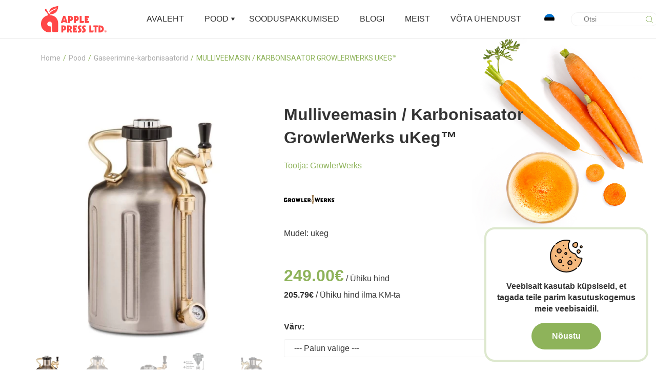

--- FILE ---
content_type: text/html; charset=utf-8
request_url: https://apple-presses.com/et/mulliveemasin-karbonisaator-growlerwerks-ukeg
body_size: 14192
content:
<!DOCTYPE html>
<html lang="et">
<head prefix="og:http://ogp.me/ns# fb:http://ogp.me/ns/fb# product:http://ogp.me/ns/product#">
    <meta charset="UTF-8">
    <meta name="viewport" content="width=device-width, initial-scale=1, shrink-to-fit=no">
    <meta http-equiv="X-UA-Compatible" content="IE=edge">
    <title>Mulliveemasin / Karbonisaator GrowlerWerks uKeg™</title>
            <meta name="description" content="Mulliveemasin / Karbonisaator GrowlerWerks uKeg™ - ukeg - Gaseerimine-karbonisaatorid - Volume: 64 oz (1,9 l) / 128 oz (3,8 l) uKeg keep beer fresh and carbonated for two weeks. VPR Cap automatically regulates pressure to optimally carbonate beer. Choose ">
        <base href="https://apple-presses.com/">
        <link rel="preload" href="catalog/view/theme/apple/static/css/main.min.css" as="style">
    <link href="catalog/view/theme/apple/static/css/main.min.css" rel="stylesheet">
    <script src="https://ajax.googleapis.com/ajax/libs/jquery/3.6.0/jquery.min.js"></script>
        <link rel="preconnect" href="https://fonts.gstatic.com">
    <link href="https://fonts.googleapis.com/css?family=Playfair+Display:400,400i,700,700i,900|Roboto:300,400,500,700,900&amp;display=swap&amp;subset=cyrillic,latin-ext" rel="stylesheet">

    <!-- Microdata -->
<script type="application/ld+json">{"@context":"http:\/\/schema.org","@type":"BreadcrumbList","itemListElement":[{"@type":"ListItem","position":1,"item":{"@id":"https:\/\/apple-presses.com\/et","name":"Home"}},{"@type":"ListItem","position":2,"item":{"@id":"https:\/\/apple-presses.com\/et\/pood","name":"Pood"}},{"@type":"ListItem","position":3,"item":{"@id":"https:\/\/apple-presses.com\/et\/pood\/gaseerimine-karbonisaatorid","name":"Gaseerimine-karbonisaatorid"}},{"@type":"ListItem","position":4,"item":{"@id":"https:\/\/apple-presses.com\/et\/mulliveemasin-karbonisaator-growlerwerks-ukeg","name":"Mulliveemasin \/ Karbonisaator GrowlerWerks uKeg\u2122"}}]}</script>
<script type="application/ld+json">{"@context":"http:\/\/schema.org","@type":"Product","url":"https:\/\/apple-presses.com\/et\/mulliveemasin-karbonisaator-growlerwerks-ukeg","name":"Mulliveemasin \/ Karbonisaator GrowlerWerks uKeg\u2122","category":"Home &raquo; Pood &raquo; Gaseerimine-karbonisaatorid &raquo; Mulliveemasin \/ Karbonisaator GrowlerWerks uKeg\u2122","image":"https:\/\/apple-presses.com\/image\/cache\/catalog\/photos\/carbonization\/ukeg\/Sparkling_Carbonated_Water_Maker_Soda_Maker_GrowlerWerks_uKeg_1-500x500.webp","model":"ukeg","description":"Mulliveemasin \/ Karbonisaator GrowlerWerks uKeg\u2122 - ukeg - Gaseerimine-karbonisaatorid - Volume: 64 oz (1,9 l) \/ 128 oz (3,8 l) uKeg keep beer fresh and carbonated for two weeks. VPR Cap automatically regulates pressure to optimally carbonate beer. Choose ","manufacturer":"GrowlerWerks","brand":"GrowlerWerks","offers":{"name":"Mulliveemasin \/ Karbonisaator GrowlerWerks uKeg\u2122","url":"https:\/\/apple-presses.com\/et\/mulliveemasin-karbonisaator-growlerwerks-ukeg","category":"Home &raquo; Pood &raquo; Gaseerimine-karbonisaatorid &raquo; Mulliveemasin \/ Karbonisaator GrowlerWerks uKeg\u2122","price":249,"priceCurrency":"EUR","priceValidUntil":"2027-01-17","itemCondition":"http:\/\/schema.org\/NewCondition","seller":{"@type":"Organization","name":"Apple Presses LTD"},"availability":"OutOfStock"}}</script>

<link rel="alternate" href="https://apple-presses.com/de/wassersprudler-trinkwassersprudler-growlerwerks-ukeg" hreflang="de"/>
<link rel="alternate" href="https://apple-presses.com/et/mulliveemasin-karbonisaator-growlerwerks-ukeg" hreflang="et"/>
<link rel="alternate" href="https://apple-presses.com/sparkling-carbonated-water-maker-soda-maker-growlerwerks-ukeg" hreflang="en"/>
<link rel="alternate" href="https://apple-presses.com/es/maquina-gasificadora-de-agua-growlerwerks-ukeg" hreflang="es"/>
<link rel="alternate" href="https://apple-presses.com/fr/machine-a-eau-gazeuse-a-soda-gazeificateur-d-eau-growlerwerks-ukeg" hreflang="fr"/>
<link rel="alternate" href="https://apple-presses.com/it/gasatore-acqua-frizzante-growlerwerks-ukeg" hreflang="it"/>
<link rel="alternate" href="https://apple-presses.com/lv/dzerienu-gazesanas-iekarta-growlerwerks-ukeg" hreflang="lv"/>
<link rel="alternate" href="https://apple-presses.com/lt/gazuoto-vandens-aparatas-growlerwerks-ukeg" hreflang="lt"/>
<link rel="alternate" href="https://apple-presses.com/pl/saturator-do-wody-gazowanej-karbonizator-growlerwerks-ukeg" hreflang="pl"/>
<link rel="alternate" href="https://apple-presses.com/pt/maquina-gaseificadora-maquina-carbonatadora-de-agua-growlerwerks-ukeg" hreflang="pt"/>
<link rel="alternate" href="https://apple-presses.com/sv/kolsyremaskin-growlerwerks-ukeg" hreflang="sv"/>
<link rel="alternate" href="https://apple-presses.com/ru/apparat-dlya-gazirovaniya-napitkov-sifon-dlya-sodovoj-growlerwerks-ukeg" hreflang="ru"/>

      
            <link href="https://apple-presses.com/et/mulliveemasin-karbonisaator-growlerwerks-ukeg" rel="canonical">
            <link href="https://apple-presses.com/image/catalog/favicon.png" rel="icon">
                <!-- Global site tag (gtag.js) - Google Analytics -->
<script async src="https://www.googletagmanager.com/gtag/js?id=UA-78427418-1"></script>
<script>
  window.dataLayer = window.dataLayer || [];
  function gtag(){dataLayer.push(arguments);}
  gtag('js', new Date());

  gtag('config', 'UA-78427418-1');
</script>
        <style>
        .skiptranslate .skiptranslate {
            top: initial !important;
            bottom: 0 !important;
        }
        .productTitle {
            max-width: 100% !important;
        }
        .google_translate_element {
            display: none;
        }

        @media (min-width: 992px) {
            .google_translate_element {
                position: fixed;
                top: 0;
                right: 0;
                z-index: 9999;
                padding: 10px;
                display: block;
            }
        }

        .dropdownLink {
            padding: 0px 40px 0px 20px;
        }

        #google_translate_element {
            position: relative;
            font-size: 14px; /* Размер шрифта для мобильных устройств */
        }

        .goog-te-gadget {
            width: 100% !important; /* Делаем ширину 100% */
            max-width: 200px; /* Максимальная ширина для мобильных */
            margin: 0 auto; /* Центрируем контейнер */
        }

        .goog-te-gadget .goog-te-combo {
            width: 100% !important; /* Выпадающий список также адаптивен */
            font-size: 14px; /* Размер шрифта в выпадающем списке */
        }

        @media (max-width: 600px) {
            #google_translate_element {
                font-size: 12px; /* Уменьшаем размер шрифта для мобильных устройств */
                width: 100%;
            }

            .goog-te-gadget {
                width: 100% !important;
                max-width: 180px;
                font-size: 12px;
            }

            .goog-te-gadget .goog-te-combo {
                width: 100% !important;
            }
        }
    </style>

        <!-- Itella -->
        <script>
            var itella_translation = {"modal_header":"Paki k\u00e4ttesaamiskohad","selector_header":"Paki k\u00e4ttesaamiskoht","workhours_header":"T\u00f6\u00f6aeg","contacts_header":"Kontakt","search_placeholder":"Sisesta sihtnumber","select_pickup_point":"Vali k\u00e4ttesaamiskoht","no_pickup_points":"Valitavad punktid puuduvad","select_btn":"vali","back_to_list_btn":"l\u00e4htesta otsing","nothing_found":"Midagi ei leitud","select_pickup_point_btn":"Vali k\u00e4ttesaamiskoht","no_information":"Teave puudub","error_leaflet":"Itella kaardistamise jaoks on vaja teabelehte","error_missing_mount_el":"ItellaShippingu \u00fchendus puudub"};
        </script>
        <!-- Itella END -->
        
</head>
<body class="show-vat relative" style="position: relative;">
<nav class="navbar">
    <div class="container">
        <a class="navbarBrand" href="https://apple-presses.com/et">
            <img class="logo" width="128" height="53" src="catalog/view/theme/apple/assets/logo/AP-logo_r.svg" alt="https://apple-presses.com/et">
            <img class="logo-mob" width="28" height="43" src="catalog/view/theme/apple/assets/logo/AP-logo_icon-r2.svg" alt="https://apple-presses.com/et">
        </a>
        <button class="navbarToggler collapsed" type="button" data-toggle="collapse" data-target="#menu" aria-label="Toggle navigation">
            <span class="navbarTogglerIcon"></span>
            <span class="navbarTogglerIcon"></span>
            <span class="navbarTogglerIcon"></span>
        </button>
        <div class="collapse navbarCollapse" id="menu">
                <ul class="navList">
                                    <li class="navItem">
                    <a class="navLink" href="https://apple-presses.com/et">Avaleht</a>
                </li>
                                                <li class="navItem dropdown">
                    <a class="navLink" id="navbarDropdown" href="https://apple-presses.com/et/pood" role="button">Pood</a>
                    <span class="dropdownToggle" data-toggle="dropdown">
                        <svg class="navIcon" width="7" height="7">
                            <use xlink:href="catalog/view/theme/apple/svg-symbols.svg#chevron-down"></use>
                        </svg>
                    </span>
                                            <ul class="dropdownMenu dropdown-menu">
                                                                                                <li class="dropdownItem dropdownSubmenu">
                                        <a class="dropdownLink" href="https://apple-presses.com/et/pood/mahlapressid">Mahlapressid</a>
                                        <span class="dropdownToggle" data-toggle="dropdown">
                                            <svg class="navIcon" width="7" height="7">
                                                <use xlink:href="catalog/view/theme/apple/svg-symbols.svg#chevron-down"></use>
                                            </svg>
                                        </span>
                                        <ul class="dropdownMenu dropdown-menu">
                                                                                            <li class="dropdownItem"><a class="dropdownLink" href="https://apple-presses.com/et/pood/mahlapressid/toeoestuslik-aeglane-mahlapressid">Tööstuslik aeglane mahlapressid</a></li>
                                                                                            <li class="dropdownItem"><a class="dropdownLink" href="https://apple-presses.com/et/pood/mahlapressid/tsentrifugaalne-mahlapressid">Tsentrifugaalne mahlapressid</a></li>
                                                                                            <li class="dropdownItem"><a class="dropdownLink" href="https://apple-presses.com/et/pood/mahlapressid/tsitrusviljade-mahlapressid">Tsitrusviljade mahlapressid </a></li>
                                                                                            <li class="dropdownItem"><a class="dropdownLink" href="https://apple-presses.com/et/pood/mahlapressid/tomati-mahlapressid-puereepressid">Tomati mahlapressid - Püreepressid</a></li>
                                                                                    </ul>
                                    </li>
                                                                                                                                <li class="dropdownItem dropdownSubmenu">
                                        <a class="dropdownLink" href="https://apple-presses.com/et/pood/ouna-mahlapressid">Õuna Mahlapressid</a>
                                        <span class="dropdownToggle" data-toggle="dropdown">
                                            <svg class="navIcon" width="7" height="7">
                                                <use xlink:href="catalog/view/theme/apple/svg-symbols.svg#chevron-down"></use>
                                            </svg>
                                        </span>
                                        <ul class="dropdownMenu dropdown-menu">
                                                                                            <li class="dropdownItem"><a class="dropdownLink" href="https://apple-presses.com/et/pood/ouna-mahlapressid/huedraulilised-ouna-mahlapressid">Hüdraulilised Õuna Mahlapressid</a></li>
                                                                                            <li class="dropdownItem"><a class="dropdownLink" href="https://apple-presses.com/et/pood/ouna-mahlapressid/kruvid-ouna-mahlapressid">Kruvid Õuna Mahlapressid</a></li>
                                                                                            <li class="dropdownItem"><a class="dropdownLink" href="https://apple-presses.com/et/pood/ouna-mahlapressid/veepressid-ouna-mahlapressid">Veepressid / Õuna mahlapressid</a></li>
                                                                                            <li class="dropdownItem"><a class="dropdownLink" href="https://apple-presses.com/et/pood/ouna-mahlapressid/pneumaatilined-ouna-mahlapressid">Pneumaatilined Õuna Mahlapressid</a></li>
                                                                                            <li class="dropdownItem"><a class="dropdownLink" href="https://apple-presses.com/et/pood/ouna-mahlapressid/lintpressid">Lintpressid</a></li>
                                                                                            <li class="dropdownItem"><a class="dropdownLink" href="https://apple-presses.com/et/pood/ouna-mahlapressid/ouna-pakkpresid">Õuna Pakkpresid </a></li>
                                                                                            <li class="dropdownItem"><a class="dropdownLink" href="https://apple-presses.com/et/pood/ouna-mahlapressid/mahlategemise-komplektid">Mahlategemise komplektid</a></li>
                                                                                    </ul>
                                    </li>
                                                                                                                                <li class="dropdownItem dropdownSubmenu">
                                        <a class="dropdownLink" href="https://apple-presses.com/et/pood/ounapurustajad-viinamarja-purustajad">Õunapurustajad / Viinamarja purustajad</a>
                                        <span class="dropdownToggle" data-toggle="dropdown">
                                            <svg class="navIcon" width="7" height="7">
                                                <use xlink:href="catalog/view/theme/apple/svg-symbols.svg#chevron-down"></use>
                                            </svg>
                                        </span>
                                        <ul class="dropdownMenu dropdown-menu">
                                                                                            <li class="dropdownItem"><a class="dropdownLink" href="https://apple-presses.com/et/pood/ounapurustajad-viinamarja-purustajad/elektrilised-ounapurustajad">Elektrilised õunapurustajad</a></li>
                                                                                            <li class="dropdownItem"><a class="dropdownLink" href="https://apple-presses.com/et/pood/ounapurustajad-viinamarja-purustajad/viinamarjapurustajad">Viinamarjapurustajad</a></li>
                                                                                    </ul>
                                    </li>
                                                                                                                                <li class="dropdownItem dropdownSubmenu">
                                        <a class="dropdownLink" href="https://apple-presses.com/et/pood/mahla-pastoeriseerimine">Mahla pastöriseerimine</a>
                                        <span class="dropdownToggle" data-toggle="dropdown">
                                            <svg class="navIcon" width="7" height="7">
                                                <use xlink:href="catalog/view/theme/apple/svg-symbols.svg#chevron-down"></use>
                                            </svg>
                                        </span>
                                        <ul class="dropdownMenu dropdown-menu">
                                                                                            <li class="dropdownItem"><a class="dropdownLink" href="https://apple-presses.com/et/pood/mahla-pastoeriseerimine/gaasipoletid">Gaasipõletid</a></li>
                                                                                            <li class="dropdownItem"><a class="dropdownLink" href="https://apple-presses.com/et/pood/mahla-pastoeriseerimine/induktsioonpliidid">Induktsioonpliidid</a></li>
                                                                                            <li class="dropdownItem"><a class="dropdownLink" href="https://apple-presses.com/et/pood/mahla-pastoeriseerimine/pastoeriseerimiseks">Pastöriseerimiseks</a></li>
                                                                                    </ul>
                                    </li>
                                                                                                                                <li class="dropdownItem dropdownSubmenu">
                                        <a class="dropdownLink" href="https://apple-presses.com/et/pood/pakendamine">Pakendamine</a>
                                        <span class="dropdownToggle" data-toggle="dropdown">
                                            <svg class="navIcon" width="7" height="7">
                                                <use xlink:href="catalog/view/theme/apple/svg-symbols.svg#chevron-down"></use>
                                            </svg>
                                        </span>
                                        <ul class="dropdownMenu dropdown-menu">
                                                                                            <li class="dropdownItem"><a class="dropdownLink" href="https://apple-presses.com/et/pood/pakendamine/pesuseadmed">Pesuseadmed </a></li>
                                                                                            <li class="dropdownItem"><a class="dropdownLink" href="https://apple-presses.com/et/pood/pakendamine/villimine">Villimine</a></li>
                                                                                            <li class="dropdownItem"><a class="dropdownLink" href="https://apple-presses.com/et/pood/pakendamine/bag-in-box-mahla-saeilituskottid">Bag-in-Box® mahla säilituskottid</a></li>
                                                                                            <li class="dropdownItem"><a class="dropdownLink" href="https://apple-presses.com/et/pood/pakendamine/klaaspudelid">Klaaspudelid</a></li>
                                                                                            <li class="dropdownItem"><a class="dropdownLink" href="https://apple-presses.com/et/pood/pakendamine/sildistamine">Sildistamine</a></li>
                                                                                    </ul>
                                    </li>
                                                                                                                                <li class="dropdownItem"><a class="dropdownLink" href="https://apple-presses.com/et/pood/kasemahla-vahtramahla-kogumise-varustus">Kasemahla / vahtramahla kogumise varustus</a></li>
                                                                                                                                <li class="dropdownItem"><a class="dropdownLink" href="https://apple-presses.com/et/pood/varuosad">Varuosad</a></li>
                                                                                                                                <li class="dropdownItem"><a class="dropdownLink" href="https://apple-presses.com/et/pood/kombucha-keefir-koeoegiviljade-kaeaeritamine">Kombucha / Keefir / Köögiviljade kääritamine</a></li>
                                                                                                                                <li class="dropdownItem"><a class="dropdownLink" href="https://apple-presses.com/et/pood/saeilitusmahutid-kaeaeritusmahutid">Säilitusmahutid/ Kääritusmahutid</a></li>
                                                                                                                                <li class="dropdownItem"><a class="dropdownLink" href="https://apple-presses.com/et/pood/puitvaadid">Puitvaadid</a></li>
                                                                                                                                <li class="dropdownItem"><a class="dropdownLink" href="https://apple-presses.com/et/pood/moosi-valmistamine">Moosi valmistamine</a></li>
                                                                                                                                <li class="dropdownItem"><a class="dropdownLink" href="https://apple-presses.com/et/pood/vaeiketootjale">Väiketootjale</a></li>
                                                                                                                                <li class="dropdownItem"><a class="dropdownLink" href="https://apple-presses.com/et/pood/gaseerimine-karbonisaatorid">Gaseerimine-karbonisaatorid</a></li>
                                                                                                                                <li class="dropdownItem"><a class="dropdownLink" href="https://apple-presses.com/et/pood/sadonkorjuutarvikkeet-omenan-poimintakoneet">Sadonkorjuutarvikkeet / Omenan poimintakoneet</a></li>
                                                                                                                                <li class="dropdownItem"><a class="dropdownLink" href="https://apple-presses.com/et/pood/puereepressid-seemnete-eemaldamine">Püreepressid / Seemnete eemaldamine</a></li>
                                                                                                                                <li class="dropdownItem"><a class="dropdownLink" href="https://apple-presses.com/et/pood/filtreerimine">Filtreerimine</a></li>
                                                                                                                                <li class="dropdownItem"><a class="dropdownLink" href="https://apple-presses.com/et/pood/pumbad-mahlapumbad">Pumbad / Mahlapumbad</a></li>
                                                                                                                                <li class="dropdownItem"><a class="dropdownLink" href="https://apple-presses.com/et/pood/linnaseveskid-teraviljajahvad">Linnaseveskid &amp; teraviljajahvad</a></li>
                                                                                                                                <li class="dropdownItem"><a class="dropdownLink" href="https://apple-presses.com/et/pood/mahlapressi-liinid-mahla-pressimise-liinid">Mahlapressi liinid / Mahla pressimise liinid</a></li>
                                                                                                                                <li class="dropdownItem"><a class="dropdownLink" href="https://apple-presses.com/et/pood/korkimise-seadmed">Korkimise seadmed</a></li>
                                                                                                                                <li class="dropdownItem"><a class="dropdownLink" href="https://apple-presses.com/et/pood/toidukuivatid-dehuedraatorid">Toidukuivatid / dehüdraatorid</a></li>
                                                                                    </ul>
                                    </li>
                            <li class="navItem">
            <a class="navLink" href="https://apple-presses.com/index.php?route=product/special">Sooduspakkumised</a>
        </li>
                                                        <li class="navItem">
                        <a class="navLink" href="https://apple-presses.com/et/artiklid">Blogi</a>
                    </li>
                                                                        <li class="navItem">
                    <a class="navLink" href="https://apple-presses.com/et/meist">Meist</a>
                </li>
                            <li class="navItem">
            <a class="navLink" href="https://apple-presses.com/et/vota-meiega-uhendust">Võta ühendust</a>
        </li>
    </ul>

            <div class="navbarLinks">
                <div class="navbarLink navbarLink--lang">
    <a data-fancybox data-src="#modalLang" href="#modalLang" rel="button">
                                                        <img style="min-width: 20px;" width="20" height="20" src="catalog/view/theme/apple/assets/flags/falg-et-ee.svg" alt="Eesti keel" title="Eesti keel">
                                                                                                                                                                                                                                    <span>
                    </span>
    </a>
</div>
<div class="modal modal--lang" id="modalLang" style="display: none;">
    <div class="modalHeader">
        <div class="title">Vali riik / valuuta</div>
    </div>
    <div class="modalBody">
        <form class="form" action="https://apple-presses.com/index.php?route=common/locale/save" method="post" enctype="multipart/form-data">
            <div class="row formGroup">
                <div class="col-md-3">
                    <label for="languages">Keel:</label>
                </div>
                <div class="col-md-8">
                    <select id="languages" class="formControl formControl--select" name="code_language">
                                                                                    <option value="de-de">Deutsch</option>
                                                                                                                <option value="et-ee" selected>Eesti keel</option>
                                                                                                                <option value="en-gb">English</option>
                                                                                                                <option value="es-es">Español</option>
                                                                                                                <option value="fr-fr">Français</option>
                                                                                                                <option value="it-it">Italiano</option>
                                                                                                                <option value="lv">Latviešu</option>
                                                                                                                <option value="lt-lt">Lietuvių</option>
                                                                                                                <option value="pl-pl">Polski</option>
                                                                                                                <option value="pt-pt">Português</option>
                                                                                                                <option value="sv-se">Svenska</option>
                                                                                                                <option value="ru-ru">Русский</option>
                                                                        </select>
                </div>
            </div>
            <div class="row formGroup">
                <div class="col-md-3">
                    <label for="countries">Riik:</label>
                </div>
                <div class="col-md-8">
                    <select id="countries" class="formControl formControl--select" name="code_country">
                                                                                    <option value="244">Aaland Islands</option>
                                                                                                                <option value="1">Afghanistan</option>
                                                                                                                <option value="2">Albania</option>
                                                                                                                <option value="3">Algeria</option>
                                                                                                                <option value="4">American Samoa</option>
                                                                                                                <option value="5">Andorra</option>
                                                                                                                <option value="6">Angola</option>
                                                                                                                <option value="7">Anguilla</option>
                                                                                                                <option value="8">Antarctica</option>
                                                                                                                <option value="9">Antigua and Barbuda</option>
                                                                                                                <option value="10">Argentina</option>
                                                                                                                <option value="11">Armenia</option>
                                                                                                                <option value="12">Aruba</option>
                                                                                                                <option value="252">Ascension Island (British)</option>
                                                                                                                <option value="13">Australia</option>
                                                                                                                <option value="14">Austria</option>
                                                                                                                <option value="15">Azerbaijan</option>
                                                                                                                <option value="16">Bahamas</option>
                                                                                                                <option value="17">Bahrain</option>
                                                                                                                <option value="18">Bangladesh</option>
                                                                                                                <option value="19">Barbados</option>
                                                                                                                <option value="20">Belarus</option>
                                                                                                                <option value="21">Belgium</option>
                                                                                                                <option value="22">Belize</option>
                                                                                                                <option value="23">Benin</option>
                                                                                                                <option value="24">Bermuda</option>
                                                                                                                <option value="25">Bhutan</option>
                                                                                                                <option value="26">Bolivia</option>
                                                                                                                <option value="245">Bonaire, Sint Eustatius and Saba</option>
                                                                                                                <option value="27">Bosnia and Herzegovina</option>
                                                                                                                <option value="28">Botswana</option>
                                                                                                                <option value="29">Bouvet Island</option>
                                                                                                                <option value="30">Brazil</option>
                                                                                                                <option value="31">British Indian Ocean Territory</option>
                                                                                                                <option value="32">Brunei Darussalam</option>
                                                                                                                <option value="33">Bulgaria</option>
                                                                                                                <option value="34">Burkina Faso</option>
                                                                                                                <option value="35">Burundi</option>
                                                                                                                <option value="36">Cambodia</option>
                                                                                                                <option value="37">Cameroon</option>
                                                                                                                <option value="38">Canada</option>
                                                                                                                <option value="251">Canary Islands</option>
                                                                                                                <option value="39">Cape Verde</option>
                                                                                                                <option value="40">Cayman Islands</option>
                                                                                                                <option value="41">Central African Republic</option>
                                                                                                                <option value="42">Chad</option>
                                                                                                                <option value="43">Chile</option>
                                                                                                                <option value="44">China</option>
                                                                                                                <option value="45">Christmas Island</option>
                                                                                                                <option value="46">Cocos (Keeling) Islands</option>
                                                                                                                <option value="47">Colombia</option>
                                                                                                                <option value="48">Comoros</option>
                                                                                                                <option value="49">Congo</option>
                                                                                                                <option value="50">Cook Islands</option>
                                                                                                                <option value="51">Costa Rica</option>
                                                                                                                <option value="52">Cote D'Ivoire</option>
                                                                                                                <option value="53">Croatia</option>
                                                                                                                <option value="54">Cuba</option>
                                                                                                                <option value="246">Curacao</option>
                                                                                                                <option value="55">Cyprus</option>
                                                                                                                <option value="56">Czech Republic</option>
                                                                                                                <option value="237">Democratic Republic of Congo</option>
                                                                                                                <option value="57">Denmark</option>
                                                                                                                <option value="58">Djibouti</option>
                                                                                                                <option value="59">Dominica</option>
                                                                                                                <option value="60">Dominican Republic</option>
                                                                                                                <option value="61">East Timor</option>
                                                                                                                <option value="62">Ecuador</option>
                                                                                                                <option value="63">Egypt</option>
                                                                                                                <option value="64">El Salvador</option>
                                                                                                                <option value="65">Equatorial Guinea</option>
                                                                                                                <option value="66">Eritrea</option>
                                                                                                                <option value="67">Estonia</option>
                                                                                                                <option value="68">Ethiopia</option>
                                                                                                                <option value="69">Falkland Islands (Malvinas)</option>
                                                                                                                <option value="70">Faroe Islands</option>
                                                                                                                <option value="71">Fiji</option>
                                                                                                                <option value="72">Finland</option>
                                                                                                                <option value="74">France, Metropolitan</option>
                                                                                                                <option value="75">French Guiana</option>
                                                                                                                <option value="76">French Polynesia</option>
                                                                                                                <option value="77">French Southern Territories</option>
                                                                                                                <option value="126">FYROM</option>
                                                                                                                <option value="78">Gabon</option>
                                                                                                                <option value="79">Gambia</option>
                                                                                                                <option value="80">Georgia</option>
                                                                                                                <option value="81">Germany</option>
                                                                                                                <option value="82">Ghana</option>
                                                                                                                <option value="83">Gibraltar</option>
                                                                                                                <option value="84">Greece</option>
                                                                                                                <option value="85">Greenland</option>
                                                                                                                <option value="86">Grenada</option>
                                                                                                                <option value="87">Guadeloupe</option>
                                                                                                                <option value="88">Guam</option>
                                                                                                                <option value="89">Guatemala</option>
                                                                                                                <option value="256">Guernsey</option>
                                                                                                                <option value="90">Guinea</option>
                                                                                                                <option value="91">Guinea-Bissau</option>
                                                                                                                <option value="92">Guyana</option>
                                                                                                                <option value="93">Haiti</option>
                                                                                                                <option value="94">Heard and Mc Donald Islands</option>
                                                                                                                <option value="95">Honduras</option>
                                                                                                                <option value="96">Hong Kong</option>
                                                                                                                <option value="97">Hungary</option>
                                                                                                                <option value="98">Iceland</option>
                                                                                                                <option value="99">India</option>
                                                                                                                <option value="100">Indonesia</option>
                                                                                                                <option value="101">Iran (Islamic Republic of)</option>
                                                                                                                <option value="102">Iraq</option>
                                                                                                                <option value="103">Ireland</option>
                                                                                                                <option value="254">Isle of Man</option>
                                                                                                                <option value="104">Israel</option>
                                                                                                                <option value="105">Italy</option>
                                                                                                                <option value="106">Jamaica</option>
                                                                                                                <option value="107">Japan</option>
                                                                                                                <option value="257">Jersey</option>
                                                                                                                <option value="108">Jordan</option>
                                                                                                                <option value="109">Kazakhstan</option>
                                                                                                                <option value="110">Kenya</option>
                                                                                                                <option value="111">Kiribati</option>
                                                                                                                <option value="253">Kosovo, Republic of</option>
                                                                                                                <option value="114">Kuwait</option>
                                                                                                                <option value="115">Kyrgyzstan</option>
                                                                                                                <option value="116">Lao People's Democratic Republic</option>
                                                                                                                <option value="117" selected>Latvia</option>
                                                                                                                <option value="118">Lebanon</option>
                                                                                                                <option value="119">Lesotho</option>
                                                                                                                <option value="120">Liberia</option>
                                                                                                                <option value="121">Libyan Arab Jamahiriya</option>
                                                                                                                <option value="122">Liechtenstein</option>
                                                                                                                <option value="123">Lithuania</option>
                                                                                                                <option value="124">Luxembourg</option>
                                                                                                                <option value="125">Macau</option>
                                                                                                                <option value="127">Madagascar</option>
                                                                                                                <option value="128">Malawi</option>
                                                                                                                <option value="129">Malaysia</option>
                                                                                                                <option value="130">Maldives</option>
                                                                                                                <option value="131">Mali</option>
                                                                                                                <option value="132">Malta</option>
                                                                                                                <option value="133">Marshall Islands</option>
                                                                                                                <option value="134">Martinique</option>
                                                                                                                <option value="135">Mauritania</option>
                                                                                                                <option value="136">Mauritius</option>
                                                                                                                <option value="137">Mayotte</option>
                                                                                                                <option value="138">Mexico</option>
                                                                                                                <option value="139">Micronesia, Federated States of</option>
                                                                                                                <option value="140">Moldova, Republic of</option>
                                                                                                                <option value="141">Monaco</option>
                                                                                                                <option value="142">Mongolia</option>
                                                                                                                <option value="242">Montenegro</option>
                                                                                                                <option value="143">Montserrat</option>
                                                                                                                <option value="144">Morocco</option>
                                                                                                                <option value="145">Mozambique</option>
                                                                                                                <option value="146">Myanmar</option>
                                                                                                                <option value="147">Namibia</option>
                                                                                                                <option value="148">Nauru</option>
                                                                                                                <option value="149">Nepal</option>
                                                                                                                <option value="150">Netherlands</option>
                                                                                                                <option value="151">Netherlands Antilles</option>
                                                                                                                <option value="152">New Caledonia</option>
                                                                                                                <option value="153">New Zealand</option>
                                                                                                                <option value="154">Nicaragua</option>
                                                                                                                <option value="155">Niger</option>
                                                                                                                <option value="156">Nigeria</option>
                                                                                                                <option value="157">Niue</option>
                                                                                                                <option value="158">Norfolk Island</option>
                                                                                                                <option value="112">North Korea</option>
                                                                                                                <option value="159">Northern Mariana Islands</option>
                                                                                                                <option value="160">Norway</option>
                                                                                                                <option value="161">Oman</option>
                                                                                                                <option value="162">Pakistan</option>
                                                                                                                <option value="163">Palau</option>
                                                                                                                <option value="247">Palestinian Territory, Occupied</option>
                                                                                                                <option value="164">Panama</option>
                                                                                                                <option value="165">Papua New Guinea</option>
                                                                                                                <option value="166">Paraguay</option>
                                                                                                                <option value="167">Peru</option>
                                                                                                                <option value="168">Philippines</option>
                                                                                                                <option value="169">Pitcairn</option>
                                                                                                                <option value="170">Poland</option>
                                                                                                                <option value="171">Portugal</option>
                                                                                                                <option value="172">Puerto Rico</option>
                                                                                                                <option value="173">Qatar</option>
                                                                                                                <option value="174">Reunion</option>
                                                                                                                <option value="175">Romania</option>
                                                                                                                <option value="176">Russian Federation</option>
                                                                                                                <option value="177">Rwanda</option>
                                                                                                                <option value="178">Saint Kitts and Nevis</option>
                                                                                                                <option value="179">Saint Lucia</option>
                                                                                                                <option value="180">Saint Vincent and the Grenadines</option>
                                                                                                                <option value="181">Samoa</option>
                                                                                                                <option value="182">San Marino</option>
                                                                                                                <option value="183">Sao Tome and Principe</option>
                                                                                                                <option value="184">Saudi Arabia</option>
                                                                                                                <option value="185">Senegal</option>
                                                                                                                <option value="243">Serbia</option>
                                                                                                                <option value="186">Seychelles</option>
                                                                                                                <option value="187">Sierra Leone</option>
                                                                                                                <option value="188">Singapore</option>
                                                                                                                <option value="189">Slovak Republic</option>
                                                                                                                <option value="190">Slovenia</option>
                                                                                                                <option value="191">Solomon Islands</option>
                                                                                                                <option value="192">Somalia</option>
                                                                                                                <option value="193">South Africa</option>
                                                                                                                <option value="194">South Georgia &amp; South Sandwich Islands</option>
                                                                                                                <option value="113">South Korea</option>
                                                                                                                <option value="248">South Sudan</option>
                                                                                                                <option value="195">Spain</option>
                                                                                                                <option value="196">Sri Lanka</option>
                                                                                                                <option value="249">St. Barthelemy</option>
                                                                                                                <option value="197">St. Helena</option>
                                                                                                                <option value="250">St. Martin (French part)</option>
                                                                                                                <option value="198">St. Pierre and Miquelon</option>
                                                                                                                <option value="199">Sudan</option>
                                                                                                                <option value="200">Suriname</option>
                                                                                                                <option value="201">Svalbard and Jan Mayen Islands</option>
                                                                                                                <option value="202">Swaziland</option>
                                                                                                                <option value="203">Sweden</option>
                                                                                                                <option value="204">Switzerland</option>
                                                                                                                <option value="205">Syrian Arab Republic</option>
                                                                                                                <option value="206">Taiwan</option>
                                                                                                                <option value="207">Tajikistan</option>
                                                                                                                <option value="208">Tanzania, United Republic of</option>
                                                                                                                <option value="209">Thailand</option>
                                                                                                                <option value="210">Togo</option>
                                                                                                                <option value="211">Tokelau</option>
                                                                                                                <option value="212">Tonga</option>
                                                                                                                <option value="213">Trinidad and Tobago</option>
                                                                                                                <option value="255">Tristan da Cunha</option>
                                                                                                                <option value="214">Tunisia</option>
                                                                                                                <option value="215">Turkey</option>
                                                                                                                <option value="216">Turkmenistan</option>
                                                                                                                <option value="217">Turks and Caicos Islands</option>
                                                                                                                <option value="218">Tuvalu</option>
                                                                                                                <option value="219">Uganda</option>
                                                                                                                <option value="220">Ukraine</option>
                                                                                                                <option value="221">United Arab Emirates</option>
                                                                                                                <option value="222">United Kingdom</option>
                                                                                                                <option value="223">United States</option>
                                                                                                                <option value="224">United States Minor Outlying Islands</option>
                                                                                                                <option value="225">Uruguay</option>
                                                                                                                <option value="226">Uzbekistan</option>
                                                                                                                <option value="227">Vanuatu</option>
                                                                                                                <option value="228">Vatican City State (Holy See)</option>
                                                                                                                <option value="229">Venezuela</option>
                                                                                                                <option value="230">Viet Nam</option>
                                                                                                                <option value="231">Virgin Islands (British)</option>
                                                                                                                <option value="232">Virgin Islands (U.S.)</option>
                                                                                                                <option value="233">Wallis and Futuna Islands</option>
                                                                                                                <option value="234">Western Sahara</option>
                                                                                                                <option value="235">Yemen</option>
                                                                                                                <option value="238">Zambia</option>
                                                                                                                <option value="239">Zimbabwe</option>
                                                                        </select>
                </div>
            </div>
                        <div class="row formGroup">
                <div class="col-md-3"></div>
                <div class="col-md-8">
                    <div class="formSwitcher">
                        <input id="show-vat" name="show_vat" type="checkbox" value="1" checked>
                        <label class="switchLabel" for="show-vat"></label>
                        <label class="switchText" for="show-vat">Näita hindu käibemaksuga</label>
                    </div>
                </div>
            </div>
            <div class="d-flex justify-content-end">
                <input type="hidden" name="redirect" value="product/product&path=462_486&product_id=447&route=product/product">
                <button class="btn btn--big" type="submit">Saada</button>
            </div>
        </form>
    </div>
</div>
                <div class="navbarLink navbarLink--search">
    <input id="search" class="search-input" type="text" value="" placeholder="Otsi">
</div>

                <div class="navbarLink dropdown navbarLink--profile">
                    <a data-toggle="dropdown" href="#">
                        <svg class="linksIcon" width="22" height="22">
                            <use xlink:href="catalog/view/theme/apple/svg-symbols.svg#profile"></use>
                        </svg>
                    </a>
                    <ul class="dropdownMenu dropdown-menu dropdownMenu--profile">
                        <li class="dropdownItem">
                            <a class="dropdownLink" href="https://apple-presses.com/index.php?route=account/account">Minu konto</a>
                        </li>
                        <li class="dropdownItem">
                            <a class="dropdownLink" href="https://apple-presses.com/index.php?route=account/order">Tellimuste ajalugu</a>
                        </li>
                        <li class="dropdownItem">
                            <a class="dropdownLink" href="https://apple-presses.com/index.php?route=account/transaction">Tehingud</a>
                        </li>
                        <li class="dropdownItem">
                            <a class="dropdownLink" href="https://apple-presses.com/index.php?route=account/logout">Logi välja</a>
                        </li>
                    </ul>
                </div>
                <div id="cart" class="navbarLink dropdown navbarLink--cart">
    <a data-toggle="dropdown" href="#" role="button">
        <svg class="linksIcon" width="25" height="25">
            <use xlink:href="catalog/view/theme/apple/svg-symbols.svg#basket"></use>
        </svg>
        <span id="cart-total">0</span>
    </a>
    <div class="dropdownMenu dropdown-menu dropdownMenu--cart">
        <div class="title title--xs">Ostukorv</div>
                    <p class="text-center">Teie ostukorv on tühi!</p>
            </div>
</div>

            </div>
        </div>
        <div class="navbarLinksMobile">
            <a class="navbarLinkMobile" href="https://apple-presses.com/index.php?route=product/search" rel="nofollow">
                <svg class="icon__search-mobile" width="30" height="30" aria-label="Search mobile">
                    <use xlink:href="catalog/view/theme/apple/svg-symbols.svg#search-mobile"></use>
                </svg>
            </a>
            <a class="navbarLinkMobile" href="https://apple-presses.com/et/ostukorv" rel="nofollow">
                <svg class="icon__basket-mobile" width="30" height="30" aria-label="Basket mobile">
                    <use xlink:href="catalog/view/theme/apple/svg-symbols.svg#basket-mobile"></use>
                </svg>
            </a>
        </div>
    </div>
</nav>

<div id="product-product">
    <div id="content" class="content">
        <div class="container">
            <ul class="breadcrumb">
                                                            <li class="breadcrumb-item"><a href="https://apple-presses.com/et">Home</a></li>
                                                                                <li class="breadcrumb-item"><a href="https://apple-presses.com/et/pood">Pood</a></li>
                                                                                <li class="breadcrumb-item"><a href="https://apple-presses.com/et/pood/gaseerimine-karbonisaatorid">Gaseerimine-karbonisaatorid</a></li>
                                                                                <li class="breadcrumb-item active">Mulliveemasin / Karbonisaator GrowlerWerks uKeg™</li>
                                                </ul>
            <div class="section product">
                <div class="productBg lazy" data-bg="catalog/view/theme/apple/assets/banners/AP-side-top2.png"></div>
                <div class="row mx-xl-n5">
                    <div class="col-xl-5 col-lg-5 col-xl-5">
                                                                                                                                <div class="productGalleryWrap">
                                                                    <div class="swiper-container productGallery">
                                        <div class="swiper-wrapper">
                                            <div class="swiper-slide">
                                                <a href="https://apple-presses.com/image/cache/catalog/photos/carbonization/ukeg/Sparkling_Carbonated_Water_Maker_Soda_Maker_GrowlerWerks_uKeg_1-1000x1000.webp" data-fancybox="gallery">
                                                    <img class="productImg" src="https://apple-presses.com/image/cache/catalog/photos/carbonization/ukeg/Sparkling_Carbonated_Water_Maker_Soda_Maker_GrowlerWerks_uKeg_1-500x500.webp" alt="Mulliveemasin / Karbonisaator GrowlerWerks uKeg™">
                                                </a>
                                            </div>
                                                                                                                                                <div class="swiper-slide">
                                                        <a href="https://apple-presses.com/image/cache/catalog/photos/carbonization/ukeg/Sparkling_Carbonated_Water_Maker_Soda_Maker_GrowlerWerks_uKeg_2-1000x1000.webp" data-fancybox="gallery">
                                                            <img class="productImg" src="https://apple-presses.com/image/cache/catalog/photos/carbonization/ukeg/Sparkling_Carbonated_Water_Maker_Soda_Maker_GrowlerWerks_uKeg_2-500x500.webp" alt="Mulliveemasin / Karbonisaator GrowlerWerks uKeg™">
                                                        </a>
                                                    </div>
                                                                                                    <div class="swiper-slide">
                                                        <a href="https://apple-presses.com/image/cache/catalog/photos/carbonization/ukeg/Sparkling_Carbonated_Water_Maker_Soda_Maker_GrowlerWerks_uKeg_3-1000x1000.webp" data-fancybox="gallery">
                                                            <img class="productImg" src="https://apple-presses.com/image/cache/catalog/photos/carbonization/ukeg/Sparkling_Carbonated_Water_Maker_Soda_Maker_GrowlerWerks_uKeg_3-500x500.webp" alt="Mulliveemasin / Karbonisaator GrowlerWerks uKeg™">
                                                        </a>
                                                    </div>
                                                                                                    <div class="swiper-slide">
                                                        <a href="https://apple-presses.com/image/cache/catalog/photos/carbonization/ukeg/Sparkling_Carbonated_Water_Maker_Soda_Maker_GrowlerWerks_uKeg_4-1000x1000.webp" data-fancybox="gallery">
                                                            <img class="productImg" src="https://apple-presses.com/image/cache/catalog/photos/carbonization/ukeg/Sparkling_Carbonated_Water_Maker_Soda_Maker_GrowlerWerks_uKeg_4-500x500.webp" alt="Mulliveemasin / Karbonisaator GrowlerWerks uKeg™">
                                                        </a>
                                                    </div>
                                                                                                    <div class="swiper-slide">
                                                        <a href="https://apple-presses.com/image/cache/catalog/photos/carbonization/ukeg/Sparkling_Carbonated_Water_Maker_Soda_Maker_GrowlerWerks_uKeg_5-1000x1000.webp" data-fancybox="gallery">
                                                            <img class="productImg" src="https://apple-presses.com/image/cache/catalog/photos/carbonization/ukeg/Sparkling_Carbonated_Water_Maker_Soda_Maker_GrowlerWerks_uKeg_5-500x500.webp" alt="Mulliveemasin / Karbonisaator GrowlerWerks uKeg™">
                                                        </a>
                                                    </div>
                                                                                                    <div class="swiper-slide">
                                                        <a href="https://apple-presses.com/image/cache/catalog/photos/carbonization/ukeg/Sparkling_Carbonated_Water_Maker_Soda_Maker_GrowlerWerks_uKeg_8-1000x1000.webp" data-fancybox="gallery">
                                                            <img class="productImg" src="https://apple-presses.com/image/cache/catalog/photos/carbonization/ukeg/Sparkling_Carbonated_Water_Maker_Soda_Maker_GrowlerWerks_uKeg_8-500x500.webp" alt="Mulliveemasin / Karbonisaator GrowlerWerks uKeg™">
                                                        </a>
                                                    </div>
                                                                                                    <div class="swiper-slide">
                                                        <a href="https://apple-presses.com/image/cache/catalog/photos/carbonization/ukeg/Sparkling_Carbonated_Water_Maker_Soda_Maker_GrowlerWerks_uKeg_6-1000x1000.webp" data-fancybox="gallery">
                                                            <img class="productImg" src="https://apple-presses.com/image/cache/catalog/photos/carbonization/ukeg/Sparkling_Carbonated_Water_Maker_Soda_Maker_GrowlerWerks_uKeg_6-500x500.webp" alt="Mulliveemasin / Karbonisaator GrowlerWerks uKeg™">
                                                        </a>
                                                    </div>
                                                                                                    <div class="swiper-slide">
                                                        <a href="https://apple-presses.com/image/cache/catalog/photos/carbonization/ukeg/Sparkling_Carbonated_Water_Maker_Soda_Maker_GrowlerWerks_uKeg_7-1000x1000.webp" data-fancybox="gallery">
                                                            <img class="productImg" src="https://apple-presses.com/image/cache/catalog/photos/carbonization/ukeg/Sparkling_Carbonated_Water_Maker_Soda_Maker_GrowlerWerks_uKeg_7-500x500.webp" alt="Mulliveemasin / Karbonisaator GrowlerWerks uKeg™">
                                                        </a>
                                                    </div>
                                                                                                    <div class="swiper-slide">
                                                        <a href="https://apple-presses.com/image/cache/catalog/photos/carbonization/ukeg/Sparkling_Carbonated_Water_Maker_Soda_Maker_GrowlerWerks_uKeg_9-1000x1000.webp" data-fancybox="gallery">
                                                            <img class="productImg" src="https://apple-presses.com/image/cache/catalog/photos/carbonization/ukeg/Sparkling_Carbonated_Water_Maker_Soda_Maker_GrowlerWerks_uKeg_9-500x500.webp" alt="Mulliveemasin / Karbonisaator GrowlerWerks uKeg™">
                                                        </a>
                                                    </div>
                                                                                                                                    </div>
                                        <div class="swiper-button-next"></div>
                                        <div class="swiper-button-prev"></div>
                                    </div>
                                    <div class="swiper-container productGalleryThumbs">
                                        <div class="swiper-wrapper">
                                            <div class="swiper-slide">
                                                <img class="productImg" src="https://apple-presses.com/image/cache/catalog/photos/carbonization/ukeg/Sparkling_Carbonated_Water_Maker_Soda_Maker_GrowlerWerks_uKeg_1-500x500.webp" alt="Mulliveemasin / Karbonisaator GrowlerWerks uKeg™">
                                            </div>
                                                                                                                                                <a class="swiper-slide" href="https://apple-presses.com/image/cache/catalog/photos/carbonization/ukeg/Sparkling_Carbonated_Water_Maker_Soda_Maker_GrowlerWerks_uKeg_2-1000x1000.webp" data-fancybox>
                                                        <img class="productImg" src="https://apple-presses.com/image/cache/catalog/photos/carbonization/ukeg/Sparkling_Carbonated_Water_Maker_Soda_Maker_GrowlerWerks_uKeg_2-200x200.webp" alt="Mulliveemasin / Karbonisaator GrowlerWerks uKeg™">
                                                    </a>
                                                                                                    <a class="swiper-slide" href="https://apple-presses.com/image/cache/catalog/photos/carbonization/ukeg/Sparkling_Carbonated_Water_Maker_Soda_Maker_GrowlerWerks_uKeg_3-1000x1000.webp" data-fancybox>
                                                        <img class="productImg" src="https://apple-presses.com/image/cache/catalog/photos/carbonization/ukeg/Sparkling_Carbonated_Water_Maker_Soda_Maker_GrowlerWerks_uKeg_3-200x200.webp" alt="Mulliveemasin / Karbonisaator GrowlerWerks uKeg™">
                                                    </a>
                                                                                                    <a class="swiper-slide" href="https://apple-presses.com/image/cache/catalog/photos/carbonization/ukeg/Sparkling_Carbonated_Water_Maker_Soda_Maker_GrowlerWerks_uKeg_4-1000x1000.webp" data-fancybox>
                                                        <img class="productImg" src="https://apple-presses.com/image/cache/catalog/photos/carbonization/ukeg/Sparkling_Carbonated_Water_Maker_Soda_Maker_GrowlerWerks_uKeg_4-200x200.webp" alt="Mulliveemasin / Karbonisaator GrowlerWerks uKeg™">
                                                    </a>
                                                                                                    <a class="swiper-slide" href="https://apple-presses.com/image/cache/catalog/photos/carbonization/ukeg/Sparkling_Carbonated_Water_Maker_Soda_Maker_GrowlerWerks_uKeg_5-1000x1000.webp" data-fancybox>
                                                        <img class="productImg" src="https://apple-presses.com/image/cache/catalog/photos/carbonization/ukeg/Sparkling_Carbonated_Water_Maker_Soda_Maker_GrowlerWerks_uKeg_5-200x200.webp" alt="Mulliveemasin / Karbonisaator GrowlerWerks uKeg™">
                                                    </a>
                                                                                                    <a class="swiper-slide" href="https://apple-presses.com/image/cache/catalog/photos/carbonization/ukeg/Sparkling_Carbonated_Water_Maker_Soda_Maker_GrowlerWerks_uKeg_8-1000x1000.webp" data-fancybox>
                                                        <img class="productImg" src="https://apple-presses.com/image/cache/catalog/photos/carbonization/ukeg/Sparkling_Carbonated_Water_Maker_Soda_Maker_GrowlerWerks_uKeg_8-200x200.webp" alt="Mulliveemasin / Karbonisaator GrowlerWerks uKeg™">
                                                    </a>
                                                                                                    <a class="swiper-slide" href="https://apple-presses.com/image/cache/catalog/photos/carbonization/ukeg/Sparkling_Carbonated_Water_Maker_Soda_Maker_GrowlerWerks_uKeg_6-1000x1000.webp" data-fancybox>
                                                        <img class="productImg" src="https://apple-presses.com/image/cache/catalog/photos/carbonization/ukeg/Sparkling_Carbonated_Water_Maker_Soda_Maker_GrowlerWerks_uKeg_6-200x200.webp" alt="Mulliveemasin / Karbonisaator GrowlerWerks uKeg™">
                                                    </a>
                                                                                                    <a class="swiper-slide" href="https://apple-presses.com/image/cache/catalog/photos/carbonization/ukeg/Sparkling_Carbonated_Water_Maker_Soda_Maker_GrowlerWerks_uKeg_7-1000x1000.webp" data-fancybox>
                                                        <img class="productImg" src="https://apple-presses.com/image/cache/catalog/photos/carbonization/ukeg/Sparkling_Carbonated_Water_Maker_Soda_Maker_GrowlerWerks_uKeg_7-200x200.webp" alt="Mulliveemasin / Karbonisaator GrowlerWerks uKeg™">
                                                    </a>
                                                                                                    <a class="swiper-slide" href="https://apple-presses.com/image/cache/catalog/photos/carbonization/ukeg/Sparkling_Carbonated_Water_Maker_Soda_Maker_GrowlerWerks_uKeg_9-1000x1000.webp" data-fancybox>
                                                        <img class="productImg" src="https://apple-presses.com/image/cache/catalog/photos/carbonization/ukeg/Sparkling_Carbonated_Water_Maker_Soda_Maker_GrowlerWerks_uKeg_9-200x200.webp" alt="Mulliveemasin / Karbonisaator GrowlerWerks uKeg™">
                                                    </a>
                                                                                                                                    </div>
                                    </div>
                                                            </div>
                                            </div>
                    <div class="col-xl-7 col-lg-7 -xl-5">
                        <h1 class="productTitle">Mulliveemasin / Karbonisaator GrowlerWerks uKeg™</h1>
                                                    <a href="https://apple-presses.com/et/growlerwerks">
                                <div class="productBrand mt-3 notranslate">Tootja: <span>GrowlerWerks</span></div>
                                <img src="https://apple-presses.com/image/cache/catalog/manufacturers_logos/GROWLERWERKS_UKEG_LOGO-200x200.webp" width="100" alt="GrowlerWerks" loading="lazy">
                            </a>
                                                                        <div class="productModel notranslate">
                            Mudel: <span>ukeg</span>
                        </div>
                        <div class="productPrice">
                                                            <div class="price-main"><span>249.00€</span> / Ühiku hind</div>
                                                        <div><b>205.79€</b> / Ühiku hind ilma KM-ta</div>
                        </div>
                        <div id="product" class="productAdd">
                                                            <div class="productOptions">
                                                                                                                                                                                                        <div class="formGroup required ">
                                                <label class="control-label">Värv:</label>
                                                <select id="input-option161" name="option[161]" class="formControl">
                                                    <option value=""> --- Palun valige --- </option>
                                                                                                            <option value="527">Copper
                                                                                                                    </option>
                                                                                                            <option value="528">Black Chrome
                                                                                                                    </option>
                                                                                                            <option value="526">Stainless Steel
                                                                                                                    </option>
                                                                                                    </select>
                                            </div>
                                                                                                                                                                                                                                                <div class="formGroup required ">
                                                <label class="control-label">Maht:</label>
                                                <select id="input-option160" name="option[160]" class="formControl">
                                                    <option value=""> --- Palun valige --- </option>
                                                                                                            <option value="525">64 oz (1,9 l)
                                                                                                                    </option>
                                                                                                            <option value="524">128 oz (3,8 l)
                                                                                                                            (+50.00€)
                                                                                                                    </option>
                                                                                                    </select>
                                            </div>
                                                                                                            </div>
                                                        <div class="left">
                                <div class="productAvailability">
                                    <div class="name">Saadavus:</div>
                                    <div class="availability">Laost otsas</div>
                                </div>
                                                                    <div class="productRating">
                                        <div class="name">Hinnang:</div>
                                        <div class="rating rating--rated5">
                                            <div class="ratingStars">
                                                                                                                                                            <a href="#" rel="button" data-fancybox data-src="#modalReview">
                                                            <svg class="icon__star" width="25" height="24" style="fill: #ddd;">
                                                                <use xlink:href="catalog/view/theme/apple/svg-symbols.svg#star"></use>
                                                            </svg>
                                                        </a>
                                                                                                                                                                                                                <a href="#" rel="button" data-fancybox data-src="#modalReview">
                                                            <svg class="icon__star" width="25" height="24" style="fill: #ddd;">
                                                                <use xlink:href="catalog/view/theme/apple/svg-symbols.svg#star"></use>
                                                            </svg>
                                                        </a>
                                                                                                                                                                                                                <a href="#" rel="button" data-fancybox data-src="#modalReview">
                                                            <svg class="icon__star" width="25" height="24" style="fill: #ddd;">
                                                                <use xlink:href="catalog/view/theme/apple/svg-symbols.svg#star"></use>
                                                            </svg>
                                                        </a>
                                                                                                                                                                                                                <a href="#" rel="button" data-fancybox data-src="#modalReview">
                                                            <svg class="icon__star" width="25" height="24" style="fill: #ddd;">
                                                                <use xlink:href="catalog/view/theme/apple/svg-symbols.svg#star"></use>
                                                            </svg>
                                                        </a>
                                                                                                                                                                                                                <a href="#" rel="button" data-fancybox data-src="#modalReview">
                                                            <svg class="icon__star" width="25" height="24" style="fill: #ddd;">
                                                                <use xlink:href="catalog/view/theme/apple/svg-symbols.svg#star"></use>
                                                            </svg>
                                                        </a>
                                                                                                                                                </div>
                                            <div class="ratingValue">0/5 <small> (0 arvamust)</small></div>
                                        </div>
                                    </div>
                                                            </div>
                            <div class="right">
                                                                <div class="form">
                                    <div class="productQuantity">
                                        <label for="quantity">Kogus:</label>
                                        <div class="quantity">
                                            <input id="quantity" class="quantity formControl" type="number" name="quantity" value="1" size="2">
                                            <div class="qty qty-plus"></div>
                                            <div class="qty qty-minus"></div>
                                        </div>
                                    </div>
                                    <input type="hidden" name="product_id" value="447">
                                                                                                            
                                                                                                                        <button id="button-cart" class="btn btn--big add-to-cart" disabled type="button">Lisa ostukorvi</button>
                                                                                                            </div>
                            </div>
                        </div>
                        <div class="productPayments">
                            <div class="name">Makse:</div>
                            <ul class="productPaymentsList">
                                <li>
                                    <svg class="paymentsIcon" width="95" height="23">
                                        <use xlink:href="catalog/view/theme/apple/svg-symbols.svg#logo-12"></use>
                                    </svg>
                                </li>
                                <li>
                                    <svg class="paymentsIcon" width="54" height="21">
                                        <use xlink:href="catalog/view/theme/apple/svg-symbols.svg#logo-9"></use>
                                    </svg>
                                </li>
                                <li>
                                    <svg class="paymentsIcon" width="38" height="24">
                                        <use xlink:href="catalog/view/theme/apple/svg-symbols.svg#logo-10"></use>
                                    </svg>
                                </li>
                                <li>
                                    <svg class="paymentsIcon" width="30" height="23">
                                        <use xlink:href="catalog/view/theme/apple/svg-symbols.svg#logo-11"></use>
                                    </svg>
                                </li>
                                <li>
                                    <img src="catalog/view/theme/apple/assets/payments/visa.png" loading="lazy" height="15" alt="Visa">
                                </li>
                            </ul>
                        </div>
                                                    <div class="productDelivery">
                                <div class="name">Tarnehind: </div>
                                <div class="productDeliveryContent">
                                                                                                                                                                        <div class="productDeliveryItem">
                                                    <div class="icon d-flex justify-content-center">
                                                                                                                    <img src="catalog/view/theme/apple/assets/shippings/smartpost-itella.png" height="20" alt="Itella Smartpost Parcel Locker">
                                                                                                            </div>
                                                    <p><b>Itella Smartpost Parcel Locker</b> - Kohaletoimetamine: Latvia (2 tööpäeva) - <b>2.56€</b></p>
                                                                                                                                                                                                                                                                </div>
                                                                                            <div class="productDeliveryItem">
                                                    <div class="icon d-flex justify-content-center">
                                                                                                                    <img src="catalog/view/theme/apple/static/img/minified-svg/logo-7.svg" height="20" loading="lazy" alt="DPD">
                                                                                                            </div>
                                                    <p><b>DPD</b> - Kohaletoimetamine: Latvia (1 tööpäeva) - <b>5.52€</b></p>
                                                                                                            <div class="icon ml-3 mr-0" data-type="multiple_methods.dpd_standart">
                                                            <svg class="footerLogosIcon" width="38" height="24">
                                                                <use xlink:href="catalog/view/theme/apple/svg-symbols.svg#logo-10"></use>
                                                            </svg>
                                                        </div>
                                                                                                                                                                                                                                                                </div>
                                                                                            <div class="productDeliveryItem">
                                                    <div class="icon d-flex justify-content-center">
                                                                                                                    <img src="catalog/view/theme/apple/assets/shippings/smartpost-itella.png" height="20" alt="Itella Smartpost">
                                                                                                            </div>
                                                    <p><b>Itella Smartpost</b> - Kohaletoimetamine: Latvia (2 tööpäeva) - <b>6.25€</b></p>
                                                                                                                                                                                                                                                                </div>
                                                                                                                                                                                                                                                    <div class="collapse productDeliveryMethods">
                                                                                                    <div class="productDeliveryItem">
                                                        <div class="icon d-flex justify-content-center">
                                                                                                                            <svg class="deliveryIcon" width="99" height="40">
                                                                    <use xlink:href="catalog/view/theme/apple/svg-symbols.svg#logo-1"></use>
                                                                </svg>
                                                                                                                    </div>
                                                        <p><b>Express Post</b> - Kohaletoimetamine: Latvia (1 tööpäeva) - <b>6.55€</b></p>
                                                                                                                                                                                                                                                                                    </div>
                                                                                                    <div class="productDeliveryItem">
                                                        <div class="icon d-flex justify-content-center">
                                                                                                                            <svg class="deliveryIcon" width="99" height="40">
                                                                    <use xlink:href="catalog/view/theme/apple/svg-symbols.svg#logo-2"></use>
                                                                </svg>
                                                                                                                    </div>
                                                        <p><b>Latvian Post</b> - Kohaletoimetamine: Latvia Prioriteetne (1–2 nädalat) - <b>17.39€</b></p>
                                                                                                                                                                                                                                                                                    </div>
                                                                                                    <div class="productDeliveryItem">
                                                        <div class="icon d-flex justify-content-center">
                                                                                                                            <svg class="deliveryIcon" width="99" height="40">
                                                                    <use xlink:href="catalog/view/theme/apple/svg-symbols.svg#logo-4"></use>
                                                                </svg>
                                                                                                                    </div>
                                                        <p><b>UPS Standard</b> - Kohaletoimetamine: Latvia (2 tööpäeva) - <b>20.44€</b></p>
                                                                                                                                                                                                                                    <div class="icon ml-3 mr-0" data-type="multiple_methods.ups_standart">
                                                                <svg class="footerLogosIcon" width="38" height="24">
                                                                    <use xlink:href="catalog/view/theme/apple/svg-symbols.svg#logo-10"></use>
                                                                </svg>
                                                            </div>
                                                                                                                                                                    </div>
                                                                                            </div>
                                                                                                                                                                                                        <div class="collapse productDeliveryMethods">
                                                                                                    <div class="productDeliveryItem">
                                                        <div class="icon d-flex justify-content-center">
                                                                                                                            <svg class="deliveryIcon" width="99" height="40">
                                                                    <use xlink:href="catalog/view/theme/apple/svg-symbols.svg#logo-4"></use>
                                                                </svg>
                                                                                                                    </div>
                                                        <p><b>UPS Express</b> - Kohaletoimetamine: Latvia (1 tööpäeva) - <b>40.88€</b></p>
                                                                                                                                                                                                                                                                                            <div class="icon ml-3 mr-0" data-type="multiple_methods.ups_express">
                                                                <svg class="footerLogosIcon" width="38" height="24">
                                                                    <use xlink:href="catalog/view/theme/apple/svg-symbols.svg#logo-10"></use>
                                                                </svg>
                                                            </div>
                                                                                                            </div>
                                                                                            </div>
                                                                                                                                                                            <a class="productDeliveryLink" href="#productDeliveryMethods" rel="button" data-toggle="collapse" data-target=".productDeliveryMethods">
                                                    <svg class="showIcon" width="20" height="20">
                                                        <use xlink:href="catalog/view/theme/apple/svg-symbols.svg#show-more"></use>
                                                    </svg>
                                                    <span>Rohkem tarnemeetodeid</span>
                                                </a>
                                                                                                                                                        </div>
                            </div>
                                            </div>
                </div>
            </div>
            <div class="section productTabs">
                <ul class="nav nav-tabs nav-tabs--basic" id="productTab" role="tablist">
                    <li class="nav-item">
                        <a class="nav-link active" id="desc-tab" data-toggle="tab" href="#desc" role="tab" aria-controls="desc" aria-selected="true">Kirjeldus</a>
                    </li>
                                            <li class="nav-item">
                            <a class="nav-link" id="reviews-tab" data-toggle="tab" href="#reviews" role="tab" aria-controls="reviews" aria-selected="false">Arvamused (0)</a>
                        </li>
                                    </ul>
                <div class="tab-content" id="productTabContent">
                    <div class="tab-pane fade show active article" id="desc" role="tabpanel" aria-labelledby="desc-tab">
                        <div class="row">
                            <div class="col-lg-9 productContent">
                                <p>uKeg hoiab õlut värskena ja gaseerituna kaks nädalat.</p>
<p>VPR Cap reguleerib automaatselt rõhku, et õlu oleks optimaalselt gaseeritud. Valige soovitud karboniseerimise tase, nullist (väljas) kuni 15 psi-ni.</p>
<p>Vastupidav topeltseinaga vaakumisolatsiooniga roostevabast terasest anum.</p>
<p>Rõhunäidik võimaldab hõlpsalt lugeda rõhku kasvuhoone sees.</p>
<p>Jaoturkraan võimaldab hõlpsasti õlut valada igal ajal, ilma korki eemaldamata. Lisaks kraani lukustus, et vältida väljutamist.</p>
<p>Vahetatav kraanikäepide, mida saab muuta isikupärastamiseks või lemmikõlletehase esindamiseks.</p>
<p>Näidikaknas kuvatakse uKeg-i sisu ja kui palju on alles.</p>
<p>CO2 kassett kasutab madala hinnaga toidu kvaliteediga CO2 kassette.</p>
<p><b>Teie uKeg ™ sisaldab:</b> 2 x CO₂ kassette, CO₂ kassetti varrukas, regulaatori kork, uKeg, kirurgi kindralihari (mõnes osariigis nõutav), omaniku käsiraamat, viltkaitsekott, GrowlerWerks kleebis, varu kasseti tihend.</p>
<iframe width="560" height="315" src="https://www.youtube.com/embed/KwPtiuqYr7Q?si=z6brCQ17y0B51Ng4" title="YouTube video player" frameborder="0" allow="accelerometer; autoplay; clipboard-write; encrypted-media; gyroscope; picture-in-picture; web-share" allowfullscreen=""></iframe>
<iframe width="560" height="315" src="https://www.youtube.com/embed/N_7sKsOOL00?si=3CQ4NZFnKPcs-dcc" title="YouTube video player" frameborder="0" allow="accelerometer; autoplay; clipboard-write; encrypted-media; gyroscope; picture-in-picture; web-share" allowfullscreen=""></iframe>
<iframe width="560" height="315" src="https://www.youtube.com/embed/2jkMwE2kxUU?si=PbUOzQCxjF5qqfCF" title="YouTube video player" frameborder="0" allow="accelerometer; autoplay; clipboard-write; encrypted-media; gyroscope; picture-in-picture; web-share" allowfullscreen=""></iframe>
                            </div>
                        </div>
                    </div>
                    <div class="tab-pane fade" id="reviews" role="tabpanel" aria-labelledby="reviews-tab">
                                                    <div class="productReviews">
                                <div id="review"></div>
                                <button class="btn btn--big" type="button" data-fancybox data-src="#modalReview">Lisa arvamus</button>
                            </div>
                                            </div>
                </div>
            </div>
                            <div class="section">
                    <div class="heading heading--with-decor heading--upper">
                        <h2 class="headingTitle">Kokkusobivad tooted</h2>
                        <div class="headingDesc">Parimad tooted, mis võivad teile huvi pakkuda</div>
                    </div>
                    <div class="carousel-wrapper">
                        <div class="swiper-container carousel carouselProducts">
                            <div class="swiper-wrapper">
                                                                    <div class="swiper-slide">
                                        <div class="card">
                                            <a class="cardImage" href="https://apple-presses.com/et/co₂-cartridges">
                                                <div class="img lazy" data-bg="https://apple-presses.com/image/cache/catalog/photos/carbonization/co2-cartridges-8-g-10-pcs-500x500.webp"></div>
                                            </a>
                                            <div class="cardBody">
                                                <a class="title" href="https://apple-presses.com/et/co₂-cartridges">CO₂ cartridges</a>
                                                                                                                                                            <span class="price price-with-vat">9.99€</span>
                                                                                                    
                                                                                                    <span class="price price-not-vat">8.26€</span>
                                                                                            </div>
                                        </div>
                                    </div>
                                                            </div>
                            <div class="swiper-pagination carouselProductsPagination"></div>
                        </div>
                    </div>
                </div>
                    </div>
    </div>
</div>
<div class="modal modal--review" id="modalReview" style="display: none;">
    <div class="modalHeader">
        <div class="title">Lisa arvamus</div>
    </div>
    <div class="modalBody">
        <form id="form-review" class="form">
            <div class="formGroup">
                <label class="req" for="review-name">Nimi</label>
                <input id="review-name" class="formControl" type="text" name="name" value="">
            </div>
            <div class="formGroup">
                <label class="req" for="input-review">Kommentaar</label>
                <textarea id="input-review" class="formControl formControl--textarea" name="text" rows="5"></textarea>
            </div>
            <div class="note">
                <svg class="icon__del" width="6" height="6">
                    <use xlink:href="catalog/view/theme/apple/svg-symbols.svg#del"></use>
                </svg>
                <div><span class="text-danger">Märkus:</span> HTML kood ei ole lubatud!</div>
            </div>
            <div class="formGroup"></div>
            <label class="req">Hinne</label>
            <div class="formRating">
                <span>Halb&nbsp;</span>
                <input type="radio" name="rating" value="1">
                <input type="radio" name="rating" value="2">
                <input type="radio" name="rating" value="3">
                <input type="radio" name="rating" value="4">
                <input type="radio" name="rating" value="5">
                <span>&nbsp;Hea</span>
            </div>
            <div class="d-flex justify-content-end">
                <button id="button-review" class="btn" type="button">Jätka</button>
            </div>
        </form>
    </div>
</div>
<!DOCTYPE html PUBLIC "-//W3C//DTD HTML 4.0 Transitional//EN" "http://www.w3.org/TR/REC-html40/loose.dtd">
<?xml encoding="utf-8" ?><html><body><footer class="footer">
    <div class="footerTop">
        <div class="container">
            <div class="row">
                <div class="col-lg-3 mb-md-4 notranslate">
                    <div class="footerItem footerItem--contact">
                        <img class="footerLogo" width="128" height="53" src="catalog/view/theme/apple/assets/logo/AP-logo_r.svg" alt="">
                        <p>
                            <svg class="contactIcon" width="30" height="30">
                                <use xlink:href="catalog/view/theme/apple/svg-symbols.svg#location"></use>
                            </svg>
                            <span>Kri&scaron;j&#257;&#326;a Barona iela 40C, Jelgava, LV-3001, Latvija</span>
                        </p>
                        <p>
                            <svg class="contactIcon" width="20" height="20">
                                <use xlink:href="catalog/view/theme/apple/svg-symbols.svg#phone"></use>
                            </svg>
                            <a href="tel:+37129715457">+371 29715457 (LV)</a>
                        </p>
                        <p>
                            <svg class="contactIcon" width="20" height="20">
                                <use xlink:href="catalog/view/theme/apple/svg-symbols.svg#skype"></use>
                            </svg>
                            <span>apple-presses</span>
                        </p>
                        <p>
                            <svg class="contactIcon" width="20" height="20">
                                <use xlink:href="catalog/view/theme/apple/svg-symbols.svg#email"></use>
                            </svg>
                            <a href="mailto:applepresses@gmail.com">applepresses@gmail.com</a>
                        </p>
                    </div>
                </div>
                                    <div class="col-lg-2 col-md-3">
                        <div class="footerItem">
                            <div class="footerTitle">Info</div>
                            <ul class="footerList">
                                                            <li>
                                    <a href="https://apple-presses.com/et/downloads">Allalaadimised</a>
                                </li>
                                                            <li>
                                    <a href="https://apple-presses.com/et/meist">Meist</a>
                                </li>
                                                            <li>
                                    <a href="https://apple-presses.com/et/tarne">Kohaletoimetamine ja maksmine</a>
                                </li>
                                                            <li>
                                    <a href="https://apple-presses.com/et/garantii">Garantii</a>
                                </li>
                                                            <li>
                                    <a href="https://apple-presses.com/et/meie-jaemuujad">Meie jaem&uuml;&uuml;jad</a>
                                </li>
                                                            <li>
                                    <a href="https://apple-presses.com/et/tingimused">Tingimused</a>
                                </li>
                                                            <li>
                                    <a href="https://apple-presses.com/et/privaatsuspoliitika">Privaatsuspoliitika</a>
                                </li>
                                                            <li>
                                    <a href="https://apple-presses.com/et/kuepsiste-poliitika">K&uuml;psiste poliitika</a>
                                </li>
                                                        </ul>
                        </div>
                    </div>
                                <div class="col-lg-2 col-md-3">
                    <div class="footerItem">
                        <div class="footerTitle">Klienditeenindus</div>
                        <ul class="footerList">
                            <li>
                                <a href="https://apple-presses.com/index.php?route=product/special">Sooduspakkumised</a>
                            </li>
                            <li>
                                <a href="https://apple-presses.com/et/vota-meiega-uhendust">V&otilde;ta &uuml;hendust</a>
                            </li>
                            <li>
                                <a href="https://apple-presses.com/index.php?route=account/return/add">Kauba tagastus</a>
                            </li>
                            <li>
                                <a href="https://apple-presses.com/index.php?route=product/manufacturer">Kaubam&auml;rgid</a>
                            </li>
                            <li>
                                <a href="https://apple-presses.com/index.php?route=information/sitemap">Sisukaart</a>
                            </li>
                        </ul>
                    </div>
                </div>
                <div class="col-lg-3 col-md-3">
                    <div class="footerItem">
                        <div class="footerTitle">J&auml;lgi meid &uuml;hismeedias</div>
                        <div class="footerSocials">
                            <a class="footerSocialsLink" href="https://www.youtube.com/channel/UCKFdbuOASzI3aWwq2rgMoBA/videos" target="_blank" aria-label="Youtube" rel="noreferrer">
                                <svg class="footerSocialsIcon" width="33" height="33">
                                    <use xlink:href="catalog/view/theme/apple/svg-symbols.svg#youtube"></use>
                                </svg>
                            </a>
                            <a class="footerSocialsLink" href="https://www.facebook.com/applepresses/" target="_blank" aria-label="Facebook" rel="noreferrer">
                                <svg class="footerSocialsIcon" width="33" height="33">
                                    <use xlink:href="catalog/view/theme/apple/svg-symbols.svg#facebook"></use>
                                </svg>
                            </a>
                            <a class="footerSocialsLink" href="https://vk.com/apple_press" target="_blank" aria-label="VKontakte" rel="noreferrer">
                                <svg class="footerSocialsIcon" width="33" height="33">
                                    <use xlink:href="catalog/view/theme/apple/svg-symbols.svg#vk"></use>
                                </svg>
                            </a>
                            <a class="footerSocialsLink" href="https://www.instagram.com/sia_apple_press/" target="_blank" aria-label="Instagram" rel="noreferrer">
                                <svg class="footerSocialsIcon" width="33" height="33">
                                    <use xlink:href="catalog/view/theme/apple/svg-symbols.svg#instagram"></use>
                                </svg>
                            </a>
                        </div>
                    </div>
                </div>
            </div>
            <div class="row mt-5">
                <div class="col-12 col-lg-6">
                    <div class="footerCopyright m-0">Copyright &copy; 2025 Apple Press LTD. K&otilde;ik &otilde;igused kaitstud.</div>
                </div>
                <div class="col-12 col-lg-6">SIA Apple Press Ltd | Registreerimisnumber: 40203130458 | KMKR number: LV40203130458</div>
            </div>
        </div>
    </div>
    <div class="footerBottom">
        <div class="container-fluid">
            <div class="footerLogos justify-content-center" data-lang="et">
                <ul class="footerLogosList">
                                                                <li>
                            <svg class="footerLogosIcon" width="57" height="16" aria-label="FedEx">
                                <use xlink:href="catalog/view/theme/apple/svg-symbols.svg#logo-6"></use>
                            </svg>
                        </li>
                        <li>
                            <svg class="footerLogosIcon" width="60" height="13" aria-label="DHL">
                                <use xlink:href="catalog/view/theme/apple/svg-symbols.svg#logo-8"></use>
                            </svg>
                        </li>
                        <li>
                            <svg class="footerLogosIcon" width="22" height="26" aria-label="UPS">
                                <use xlink:href="catalog/view/theme/apple/svg-symbols.svg#logo-4"></use>
                            </svg>
                        </li>
                        <li>
                            <svg class="footerLogosIcon" width="67" height="18" aria-label="GLS">
                                <use xlink:href="catalog/view/theme/apple/svg-symbols.svg#logo-5"></use>
                            </svg>
                        </li>
                        <li>
                            <img src="catalog/view/theme/apple/static/img/minified-svg/logo-7.svg" loading="lazy" alt="DPD">
                        </li>
                        <li>
                            <img src="catalog/view/theme/apple/assets/shippings/smartpost-itella.png" loading="lazy" width="60" alt="Smartpost Itella">
                        </li>
                        <li>
                            <svg class="footerLogosIcon" width="27" height="27" aria-label="Omniva">
                                <use xlink:href="catalog/view/theme/apple/svg-symbols.svg#logo-3"></use>
                            </svg>
                        </li>
                                                                                                                                                                                                                                                <li>
                        <svg class="footerLogosIcon" width="54" height="21" aria-label="Bank Transfer">
                            <use xlink:href="catalog/view/theme/apple/svg-symbols.svg#logo-9"></use>
                        </svg>
                    </li>
                    <li>
                        <svg class="footerLogosIcon" width="38" height="24" aria-label="Cache On Delivery">
                            <use xlink:href="catalog/view/theme/apple/svg-symbols.svg#logo-10"></use>
                        </svg>
                    </li>
                </ul>
                <ul class="footerLogosList">
                    <li>
                        <svg class="footerLogosIcon" width="30" height="23" aria-label="MasterCard">
                            <use xlink:href="catalog/view/theme/apple/svg-symbols.svg#logo-11"></use>
                        </svg>
                    </li>
                    <li>
                        <img src="catalog/view/theme/apple/assets/payments/visa.png" height="15" loading="lazy" alt="Visa">
                    </li>
                    <li>
                        <svg class="footerLogosIcon" width="95" height="23" aria-label="PayPal">
                            <use xlink:href="catalog/view/theme/apple/svg-symbols.svg#logo-12"></use>
                        </svg>
                    </li>
                </ul>
            </div>
        </div>
    </div>
</footer>
<script src="catalog/view/theme/apple/static/js/separate-js/svg4everybody.min.js"></script>
<script>svg4everybody();</script>
<script src="catalog/view/theme/apple/static/js/main.min.js"></script>
<script src="catalog/view/theme/apple/common.js"></script>
<div class="cookie" style="display: none;">
    <div class="cookie-header">
        <img class="img-fluid mb-3" src="catalog/view/theme/apple/static/img/general/icons/cookie.png" loading="lazy" alt="cookie">
    </div>
    <div class="cookie-content">
        <p>Veebisait kasutab k&uuml;psiseid, et tagada teile parim kasutuskogemus meie veebisaidil.</p>
    </div>
    <button class="btn cookie-accept" type="button">N&otilde;ustu</button>
</div>
</body>
</html>



--- FILE ---
content_type: text/html; charset=utf-8
request_url: https://apple-presses.com/index.php?route=product/product/review&product_id=447
body_size: -37
content:
    <p>Selle toote kohta puuduvad kommentaarid.</p>


--- FILE ---
content_type: image/svg+xml
request_url: https://apple-presses.com/catalog/view/theme/apple/svg-symbols.svg
body_size: 275234
content:
<svg xmlns="http://www.w3.org/2000/svg" style="border: 0 !important; clip: rect(0 0 0 0) !important; height: 1px !important; margin: -1px !important; overflow: hidden !important; padding: 0 !important; position: absolute !important; width: 1px !important;" class="root-svg-symbols-element">
  <defs>
      <linearGradient id="linear-gradient" x1=".744" y1=".962" x2=".178" y2=".001" gradientUnits="objectBoundingBox"><stop offset=".14" stop-color="#f1e813"/><stop offset=".3" stop-color="#e6e418"/><stop offset=".58" stop-color="#c9da26"/><stop offset=".89" stop-color="#a2cc39"/></linearGradient><linearGradient id="linear-gradient-2" x1=".087" y1=".731" x2=".949" y2=".201" gradientUnits="objectBoundingBox"><stop offset=".06" stop-color="#0fa7df"/><stop offset=".54" stop-color="#0098f8"/><stop offset=".92" stop-color="#0290ea"/></linearGradient><linearGradient id="linear-gradient-3" x1="-.02" y1=".695" x2=".953" y2=".34" gradientUnits="objectBoundingBox"><stop offset=".12" stop-color="#a2cc39"/><stop offset=".28" stop-color="#86c239"/><stop offset=".87" stop-color="#219f38"/></linearGradient><linearGradient id="linear-gradient-4" x1="-.076" y1=".212" x2=".926" y2=".73" gradientUnits="objectBoundingBox"><stop offset=".06" stop-color="#0290ea"/><stop offset=".79" stop-color="#0c89ca"/></linearGradient><linearGradient id="linear-gradient-5" x1=".078" y1=".262" x2="1.004" y2=".778" gradientUnits="objectBoundingBox"><stop offset=".13" stop-color="#f1e813"/><stop offset=".3" stop-color="#eae616"/><stop offset=".53" stop-color="#d8df1f"/><stop offset=".8" stop-color="#bad52d"/><stop offset=".98" stop-color="#a2cc39"/></linearGradient><linearGradient id="linear-gradient-6" x1=".178" y1="1.038" x2=".758" y2=".078" gradientUnits="objectBoundingBox"><stop offset=".07" stop-color="#a2cc39"/><stop offset=".26" stop-color="#81c45e"/><stop offset=".92" stop-color="#0fa7df"/></linearGradient><clipPath id="clip-path"><path id="Rectangle_2746" data-name="Rectangle 2746" fill="#fff" d="M0 0H66.44V8.529H0z"/></clipPath>
<linearGradient id="linear-gradient" x1="-.001" y1=".741" x2=".996" y2=".248" gradientUnits="objectBoundingBox"><stop offset="0" stop-color="#af1e45"/><stop offset=".02" stop-color="#af1e45"/><stop offset=".152" stop-color="#af1e45"/><stop offset=".204" stop-color="#bc213c"/><stop offset=".294" stop-color="#cd2533"/><stop offset=".406" stop-color="#d9272c"/><stop offset=".564" stop-color="#e02928"/><stop offset="1" stop-color="#e22a27"/></linearGradient>
  </defs>
    <symbol id="basket-mobile" viewBox="0 0 20 20">
      <g id="ap_basket-icon" transform="translate(-1271 -28)"><g id="shopping-cart" transform="translate(1272.531 30.619)"><g id="Group_20" data-name="Group 20" transform="translate(11.457 12.173)"><g id="Group_19" data-name="Group 19"><path id="Path_19" data-name="Path 19" d="M343.124,373.333a1.79,1.79,0,1,0,1.79,1.79A1.793,1.793,0,0,0,343.124,373.333Zm0,2.864a1.074,1.074,0,1,1,1.074-1.074A1.075,1.075,0,0,1,343.124,376.2Z" transform="translate(-341.334 -373.333)" fill="#787878" stroke="#787878" stroke-width=".5"/></g></g><g id="Group_22" data-name="Group 22" transform="translate(4.296 12.173)"><g id="Group_21" data-name="Group 21"><path id="Path_20" data-name="Path 20" d="M129.79,373.333a1.79,1.79,0,1,0,1.79,1.79A1.793,1.793,0,0,0,129.79,373.333Zm0,2.864a1.074,1.074,0,1,1,1.074-1.074A1.075,1.075,0,0,1,129.79,376.2Z" transform="translate(-128 -373.333)" fill="#787878" stroke="#787878" stroke-width=".5"/></g></g><g id="Group_24" data-name="Group 24"><g id="Group_23" data-name="Group 23"><path id="Path_21" data-name="Path 21" d="M14.679,21.407H6.415A1.8,1.8,0,0,1,4.66,19.967l-1.8-9.014a.358.358,0,0,0-.351-.288H.358a.358.358,0,1,0,0,.716H2.213l1.745,8.726a2.513,2.513,0,0,0,2.457,2.014h8.264a.358.358,0,0,0,0-.716Z" transform="translate(0 -10.666)" fill="#787878" stroke="#787878" stroke-width=".5"/></g></g><g id="Group_26" data-name="Group 26" transform="translate(2.864 2.148)"><g id="Group_25" data-name="Group 25"><path id="Path_22" data-name="Path 22" d="M98.848,74.788a.359.359,0,0,0-.269-.121H85.691a.358.358,0,1,0,0,.716H98.175l-.509,4.071A1.076,1.076,0,0,1,96.6,80.4H86.765a.358.358,0,1,0,0,.716H96.6a1.793,1.793,0,0,0,1.777-1.568l.559-4.474A.357.357,0,0,0,98.848,74.788Z" transform="translate(-85.333 -74.667)" fill="#787878" stroke="#787878" stroke-width=".5"/></g></g></g><path id="Rectangle_2804" data-name="Rectangle 2804" transform="translate(1271 28)" fill="none" d="M0 0H20V20H0z"/></g>
    </symbol>
    <symbol id="basket" viewBox="0 0 20 20">
      <g id="ap_basket-icon" transform="translate(-1271 -28)"><g id="shopping-cart" transform="translate(1272.531 30.619)"><g id="Group_20" data-name="Group 20" transform="translate(11.457 12.173)"><g id="Group_19" data-name="Group 19"><path id="Path_19" data-name="Path 19" d="M343.124,373.333a1.79,1.79,0,1,0,1.79,1.79A1.793,1.793,0,0,0,343.124,373.333Zm0,2.864a1.074,1.074,0,1,1,1.074-1.074A1.075,1.075,0,0,1,343.124,376.2Z" transform="translate(-341.334 -373.333)" fill="#8fb361" stroke="#8fb361" stroke-width=".5"/></g></g><g id="Group_22" data-name="Group 22" transform="translate(4.296 12.173)"><g id="Group_21" data-name="Group 21"><path id="Path_20" data-name="Path 20" d="M129.79,373.333a1.79,1.79,0,1,0,1.79,1.79A1.793,1.793,0,0,0,129.79,373.333Zm0,2.864a1.074,1.074,0,1,1,1.074-1.074A1.075,1.075,0,0,1,129.79,376.2Z" transform="translate(-128 -373.333)" fill="#8fb361" stroke="#8fb361" stroke-width=".5"/></g></g><g id="Group_24" data-name="Group 24"><g id="Group_23" data-name="Group 23"><path id="Path_21" data-name="Path 21" d="M14.679,21.407H6.415A1.8,1.8,0,0,1,4.66,19.967l-1.8-9.014a.358.358,0,0,0-.351-.288H.358a.358.358,0,1,0,0,.716H2.213l1.745,8.726a2.513,2.513,0,0,0,2.457,2.014h8.264a.358.358,0,0,0,0-.716Z" transform="translate(0 -10.666)" fill="#8fb361" stroke="#8fb361" stroke-width=".5"/></g></g><g id="Group_26" data-name="Group 26" transform="translate(2.864 2.148)"><g id="Group_25" data-name="Group 25"><path id="Path_22" data-name="Path 22" d="M98.848,74.788a.359.359,0,0,0-.269-.121H85.691a.358.358,0,1,0,0,.716H98.175l-.509,4.071A1.076,1.076,0,0,1,96.6,80.4H86.765a.358.358,0,1,0,0,.716H96.6a1.793,1.793,0,0,0,1.777-1.568l.559-4.474A.357.357,0,0,0,98.848,74.788Z" transform="translate(-85.333 -74.667)" fill="#8fb361" stroke="#8fb361" stroke-width=".5"/></g></g></g><path id="Rectangle_2804" data-name="Rectangle 2804" transform="translate(1271 28)" fill="none" d="M0 0H20V20H0z"/></g>
    </symbol>
    <symbol id="calendar" viewBox="0 0 512 512">
      <path d="M452,40h-24V0h-40v40H124V0H84v40H60C26.916,40,0,66.916,0,100v352c0,33.084,26.916,60,60,60h392 c33.084,0,60-26.916,60-60V100C512,66.916,485.084,40,452,40z M472,452c0,11.028-8.972,20-20,20H60c-11.028,0-20-8.972-20-20V188 h432V452z M472,148H40v-48c0-11.028,8.972-20,20-20h24v40h40V80h264v40h40V80h24c11.028,0,20,8.972,20,20V148z" fill="#ccc" data-original="#000000" xmlns="http://www.w3.org/2000/svg"/><path fill="#ccc" data-original="#000000" d="M76 230H116V270H76z" xmlns="http://www.w3.org/2000/svg"/><path fill="#ccc" data-original="#000000" d="M156 230H196V270H156z" xmlns="http://www.w3.org/2000/svg"/><path fill="#ccc" data-original="#000000" d="M236 230H276V270H236z" xmlns="http://www.w3.org/2000/svg"/><path fill="#ccc" data-original="#000000" d="M316 230H356V270H316z" xmlns="http://www.w3.org/2000/svg"/><path fill="#ccc" data-original="#000000" d="M396 230H436V270H396z" xmlns="http://www.w3.org/2000/svg"/><path fill="#ccc" data-original="#000000" d="M76 310H116V350H76z" xmlns="http://www.w3.org/2000/svg"/><path fill="#ccc" data-original="#000000" d="M156 310H196V350H156z" xmlns="http://www.w3.org/2000/svg"/><path fill="#ccc" data-original="#000000" d="M236 310H276V350H236z" xmlns="http://www.w3.org/2000/svg"/><path fill="#ccc" data-original="#000000" d="M316 310H356V350H316z" xmlns="http://www.w3.org/2000/svg"/><path fill="#ccc" data-original="#000000" d="M76 390H116V430H76z" xmlns="http://www.w3.org/2000/svg"/><path fill="#ccc" data-original="#000000" d="M156 390H196V430H156z" xmlns="http://www.w3.org/2000/svg"/><path fill="#ccc" data-original="#000000" d="M236 390H276V430H236z" xmlns="http://www.w3.org/2000/svg"/><path fill="#ccc" data-original="#000000" d="M316 390H356V430H316z" xmlns="http://www.w3.org/2000/svg"/><path fill="#ccc" data-original="#000000" d="M396 310H436V350H396z" xmlns="http://www.w3.org/2000/svg"/>
    </symbol>
    <symbol id="check" viewBox="0 0 512 512">
      <ellipse fill="#32BEA6" cx="256" cy="256" rx="256" ry="255.832"/><path fill="#FFF" d="M235.472 392.08L114.432 297.784 148.848 253.616 223.176 311.52 345.848 134.504 391.88 166.392z"/>
    </symbol>
    <symbol id="chevron-down" viewBox="0 0 490.677 490.677">
      <path d="M489.272,37.339c-1.92-3.307-5.44-5.333-9.259-5.333H10.68c-3.819,0-7.339,2.027-9.259,5.333 c-1.899,3.307-1.899,7.36,0.021,10.667l234.667,405.333c1.899,3.307,5.419,5.333,9.237,5.333s7.339-2.027,9.237-5.333 L489.251,48.005C491.149,44.72,491.149,40.645,489.272,37.339z" data-original="#000000" xmlns="http://www.w3.org/2000/svg"/>
    </symbol>
    <symbol id="close" viewBox="0 0 28 28">
      <g id="ap_close-menu_mobile-icon" transform="translate(-10 -24)"><g id="Group_6560" data-name="Group 6560" transform="translate(0 -2.884)" fill="#5c5c5c"><rect id="Rectangle_2758" data-name="Rectangle 2758" width="24" height="2" rx="1" transform="rotate(-45 65.81 6.318)"/><rect id="Rectangle_2768" data-name="Rectangle 2768" width="24" height="2" rx="1" transform="rotate(-135 26.203 18.318)"/></g><path id="Rectangle_2817" data-name="Rectangle 2817" transform="translate(10 24)" fill="none" d="M0 0H28V28H0z"/></g>
    </symbol>
    <symbol id="del" viewBox="0 0 348.3 348.3">
      <path d="M336.6,68.6L231,174.2l105.5,105.5c15.7,15.7,15.7,41.1,0,56.9c-7.8,7.8-18.1,11.8-28.4,11.8c-10.3,0-20.6-3.9-28.4-11.8 L174.2,231L68.6,336.6c-7.8,7.8-18.1,11.8-28.4,11.8c-10.3,0-20.6-3.9-28.4-11.8c-15.7-15.7-15.7-41.1,0-56.9l105.5-105.5 L11.8,68.6c-15.7-15.7-15.7-41.1,0-56.8c15.7-15.7,41.1-15.7,56.8,0l105.6,105.6L279.7,11.8c15.7-15.7,41.1-15.7,56.8,0 C352.3,27.5,352.3,52.9,336.6,68.6z"/>
    </symbol>
    <symbol id="email" viewBox="0 0 20 20">
      <g id="ap_email-icon" transform="translate(-72 -10155)"><g id="email" transform="translate(74 10126.258)" fill="#5a5a5a"><path id="Path_215" d="M16.3,34.3C16.3,34.2,16.4,34.2,16.3,34.3l-5,4.8l5,4.7c0,0,0-0.1,0-0.1V34.3z"/><path id="Path_216" d="M10.6,39.8l-2,2c-0.2,0.2-0.5,0.2-0.7,0l-2-1.9l-5,4.8c0.1,0,0.3,0.1,0.4,0.1h14.1 c0.2,0,0.4-0.1,0.6-0.2L10.6,39.8z"/><path id="Path_217" d="M8.2,40.6l7.6-7.3c-0.2-0.1-0.4-0.2-0.6-0.2h-14c-0.3,0-0.5,0.1-0.7,0.3L8.2,40.6z"/><path id="Path_218" d="M0,34.4v9.1c0,0.1,0,0.2,0.1,0.3l5-4.8L0,34.4z"/></g><path id="Rectangle_2810" fill="none" d="M72 10155H92V10175H72z"/></g>
    </symbol>
    <symbol id="error" viewBox="0 0 512 512">
      <ellipse fill="#E04F5F" cx="256" cy="256" rx="256" ry="255.832"/><g fill="#FFF"><path d="M3.98 -427.615H59.971999999999994V-141.94299999999998H3.98z" transform="rotate(134.999 32.003 32.001)"/><path d="M-110.828 -312.815H174.84400000000002V-256.823H-110.828z" transform="rotate(134.999 32.003 32.001)"/></g>
    </symbol>
    <symbol id="facebook" viewBox="0 0 33.725 33.726">
      <g id="ap_facebook" transform="translate(.5 .5)"><path id="Path_244" data-name="Path 244" d="M303.878,448.512c0,11.236-5.126,15.834-16.362,15.834s-16.363-4.6-16.363-15.834,5.127-16.891,16.363-16.891,16.362,5.654,16.362,16.891" transform="translate(-271.153 -431.621)" fill="none" stroke="#8fb361" stroke-width="1"/><path id="Path_245" data-name="Path 245" d="M312.339,471.128v-9.3h3.123l.468-3.627h-3.591v-2.315c0-1.05.292-1.765,1.8-1.765h1.92v-3.243a25.643,25.643,0,0,0-2.8-.143c-2.769,0-4.664,1.69-4.664,4.793V458.2h-3.131v3.627h3.131v9.3Z" transform="translate(-294.398 -444.567)" fill="#8fb361"/></g>
    </symbol>
    <symbol id="instagram" viewBox="0 0 33.725 33.725">
      <g id="ap_instagram" transform="translate(.5 .5)"><path id="Path_232" data-name="Path 232" d="M460.117,292.273c0,11.237-5.126,15.834-16.362,15.834s-16.363-4.6-16.363-15.834,5.126-16.891,16.363-16.891,16.362,5.655,16.362,16.891" transform="translate(-427.392 -275.382)" fill="none" stroke="#8fb361" stroke-width="1"/><g id="Group_6449" data-name="Group 6449" transform="translate(5.781 5.781)" fill="#8fb361"><path id="Path_233" data-name="Path 233" d="M455.9,295.214c2.825,0,3.16.011,4.276.062a5.854,5.854,0,0,1,1.965.364,3.506,3.506,0,0,1,2.008,2.008,5.859,5.859,0,0,1,.364,1.964c.051,1.116.062,1.451.062,4.276s-.011,3.16-.062,4.276a5.866,5.866,0,0,1-.364,1.965,3.509,3.509,0,0,1-2.008,2.008,5.845,5.845,0,0,1-1.965.364c-1.116.051-1.451.062-4.276.062s-3.16-.011-4.276-.062a5.845,5.845,0,0,1-1.965-.364,3.509,3.509,0,0,1-2.008-2.008,5.859,5.859,0,0,1-.364-1.965c-.051-1.116-.062-1.45-.062-4.276s.011-3.16.062-4.276a5.853,5.853,0,0,1,.364-1.964,3.506,3.506,0,0,1,2.008-2.008,5.855,5.855,0,0,1,1.965-.364c1.116-.051,1.45-.062,4.276-.062m0-1.907c-2.874,0-3.234.012-4.363.064a7.759,7.759,0,0,0-2.568.492,5.408,5.408,0,0,0-3.095,3.094,7.747,7.747,0,0,0-.492,2.568c-.052,1.129-.065,1.489-.065,4.363s.013,3.234.065,4.363a7.74,7.74,0,0,0,.492,2.568,5.409,5.409,0,0,0,3.095,3.1,7.759,7.759,0,0,0,2.568.492c1.129.051,1.489.064,4.363.064s3.234-.012,4.363-.064a7.763,7.763,0,0,0,2.568-.492,5.41,5.41,0,0,0,3.095-3.1,7.741,7.741,0,0,0,.492-2.568c.052-1.129.065-1.489.065-4.363s-.013-3.234-.065-4.363a7.749,7.749,0,0,0-.492-2.568,5.409,5.409,0,0,0-3.095-3.094,7.763,7.763,0,0,0-2.568-.492c-1.129-.051-1.489-.064-4.363-.064" transform="translate(-445.315 -293.307)"/><path id="Path_234" data-name="Path 234" d="M466.71,309.267a5.434,5.434,0,1,0,5.434,5.433,5.434,5.434,0,0,0-5.434-5.433m0,8.961a3.527,3.527,0,1,1,3.527-3.527,3.528,3.528,0,0,1-3.527,3.527" transform="translate(-456.128 -304.119)"/><path id="Path_235" data-name="Path 235" d="M494.237,305.934a1.27,1.27,0,1,1-1.27-1.27,1.269,1.269,0,0,1,1.27,1.27" transform="translate(-476.738 -301.001)"/></g></g>
    </symbol>
    <symbol id="location" viewBox="0 0 20 20">
      <g id="ap_location-icon" transform="translate(-72 -10060)"><g id="placeholder" transform="translate(12 10062)"><g id="Group_6440" data-name="Group 6440" transform="translate(64)"><path id="Path_214" data-name="Path 214" d="M69.625,0A5.631,5.631,0,0,0,64,5.625c0,3.9,5.077,9.022,5.293,9.238a.471.471,0,0,0,.664,0c.216-.217,5.293-5.339,5.293-9.238A5.631,5.631,0,0,0,69.625,0Zm0,8.438a2.813,2.813,0,1,1,2.813-2.812A2.816,2.816,0,0,1,69.625,8.438Z" transform="translate(-64)" fill="#5a5a5a"/></g></g><path id="Rectangle_2813" data-name="Rectangle 2813" transform="translate(72 10060)" fill="none" d="M0 0H20V20H0z"/></g>
    </symbol>
    <symbol id="logo-1" viewBox="0 0 99.435 19.378">
      <g id="Group_6501" data-name="Group 6501" transform="translate(397.458 689.344)"><path id="Path_317" data-name="Path 317" d="M-289.363-667.784c-.123.848-.207,1.608-.346,2.357a91.022,91.022,0,0,1-3.346,13,1.6,1.6,0,0,1-1.17,1.028,17.7,17.7,0,0,1-2.692.643c-1.752.222-3.515.416-5.279.483-2.981.112-5.967.129-8.951.157-.842.008-1.686-.086-2.529-.137a2.517,2.517,0,0,1-.329-.071,3.015,3.015,0,0,1-.035-.6,22.768,22.768,0,0,1,2.288-7.5,7.239,7.239,0,0,1,3.2-2.916,40.7,40.7,0,0,1,6.781-2.869c3.315-1.08,6.661-2.063,10-3.071.631-.19,1.285-.306,1.929-.45A4.607,4.607,0,0,1-289.363-667.784Z" transform="translate(-76.794 -19.85)" fill="#08a4ac"/><path id="Path_318" data-name="Path 318" d="M395.661-677.908l-.843,3.615h-2.549l2.269-9.859c.156-.017.271-.04.387-.04,1.308,0,2.617-.016,3.925.006a2.522,2.522,0,0,1,2.673,2.205,3.372,3.372,0,0,1-1.386,3.152c-.258.2-.552.355-.894.572l3.171,3.951,2.277-9.85h7.349l-.49,2.15h-4.79l-.413,1.756h4.464l-.472,2.051h-4.449l-.4,1.714h4.863l-.5,2.2c-.2.016-.356.039-.51.039-3.106,0-6.212,0-9.317.009a.917.917,0,0,1-.8-.395c-.751-.956-1.546-1.878-2.277-2.848A1.081,1.081,0,0,0,395.661-677.908Zm.49-2.125c.687-.043,1.267-.042,1.834-.126a1.109,1.109,0,0,0,.956-.886.712.712,0,0,0-.5-.937c-.594-.057-1.2-.015-1.84-.015Z" transform="translate(-727.083 -4.738)" fill="#00556b"/><path id="Path_319" data-name="Path 319" d="M-347.736-688.276a10.82,10.82,0,0,1,1.361-.325c1.746-.182,3.492-.368,5.243-.484,4.513-.3,9.033-.293,13.552-.209,2.1.039,4.191.238,6.285.369a.932.932,0,0,1,.484.174c-.108.032-.215.072-.326.1a126.283,126.283,0,0,0-12.694,3.447c-2.149.7-4.311,1.362-6.433,2.136a3.526,3.526,0,0,1-3.785-.687,16.9,16.9,0,0,1-3.476-4.088C-347.584-687.947-347.628-688.056-347.736-688.276Z" transform="translate(-45.778)" fill="#00556b"/><path id="Path_320" data-name="Path 320" d="M-394.283-661.3c.246.32.474.575.655.86.722,1.136,1.486,2.251,2.128,3.431a8.522,8.522,0,0,1,.638,6.093c-.434,1.988-.84,3.981-1.26,5.972-.03.141-.066.28-.115.484-.231-.018-.448-.027-.662-.055a10.662,10.662,0,0,1-3.337-.96,1.956,1.956,0,0,1-1.223-1.975,39.156,39.156,0,0,1,1.544-9.719c.353-1.253.9-2.453,1.359-3.674A3.427,3.427,0,0,1-394.283-661.3Z" transform="translate(0 -25.823)" fill="#00556b"/><path id="Path_321" data-name="Path 321" d="M69.963-683.806h7.352l-.486,2.141h-4.79l-.421,1.8h4.47l-.471,2.014H71.166l-.411,1.746h4.869l-.5,2.18H67.692Z" transform="translate(-428.253 -5.099)" fill="#00556b"/><path id="Path_322" data-name="Path 322" d="M626.961-679.262l2.6-.484a1.989,1.989,0,0,1,.137.3,1.677,1.677,0,0,0,2.337,1,.888.888,0,0,0,.627-.831c.007-.427-.286-.6-.618-.727-.47-.177-.949-.326-1.421-.5-.236-.085-.465-.188-.695-.288-2.306-1-1.845-3.686-.471-4.759a4.8,4.8,0,0,1,3.238-.943,4.182,4.182,0,0,1,2.625.855,3,3,0,0,1,1.085,2.034l-2.487.506a1.832,1.832,0,0,1-.126-.29,1.486,1.486,0,0,0-2.023-.958.905.905,0,0,0-.649.822c-.019.408.262.613.6.742q.833.317,1.672.619a2.6,2.6,0,0,1,2.036,2.226,3.116,3.116,0,0,1-1.438,3.025,4.764,4.764,0,0,1-2.713.748,4.893,4.893,0,0,1-3.135-.921A2.907,2.907,0,0,1,626.961-679.262Z" transform="translate(-943.159 -2.625)" fill="#00556b"/><path id="Path_323" data-name="Path 323" d="M746.375-683.621l-2.484.5c-.056-.132-.1-.224-.136-.321a1.5,1.5,0,0,0-2.049-.914.9.9,0,0,0-.616.845c-.005.39.268.578.6.7.606.226,1.214.45,1.818.681a2.542,2.542,0,0,1,1.882,2.087,3.086,3.086,0,0,1-1.135,2.891,4.6,4.6,0,0,1-3.076.961,4.829,4.829,0,0,1-3.057-.912,2.954,2.954,0,0,1-1.2-2.182l2.609-.492a2.763,2.763,0,0,1,.146.333,1.712,1.712,0,0,0,2.534.875.82.82,0,0,0,.418-.758.65.65,0,0,0-.462-.628c-.392-.157-.794-.289-1.189-.438-.37-.14-.743-.275-1.105-.434-2.255-.992-1.8-3.6-.546-4.661a4.7,4.7,0,0,1,3.248-1.033,4.188,4.188,0,0,1,2.706.855A3,3,0,0,1,746.375-683.621Z" transform="translate(-1044.398 -2.599)" fill="#00556b"/><path id="Path_324" data-name="Path 324" d="M171.162-679.225l2.044,4.923h-2.762l-1.247-3.067c-.187.24-.307.407-.44.562-.655.761-1.308,1.525-1.977,2.274a.739.739,0,0,1-.456.254c-.845.024-1.692.012-2.538.008a1.8,1.8,0,0,1-.286-.067l4.279-4.91-1.932-4.931h2.746l1.147,2.907c.136-.129.233-.207.312-.3.662-.773,1.326-1.544,1.975-2.328a.745.745,0,0,1,.638-.316c.753.015,1.507,0,2.261.006.114,0,.229.017.467.035Z" transform="translate(-516.462 -4.723)" fill="#00556b"/><path id="Path_325" data-name="Path 325" d="M291.69-684.227c.188-.013.305-.029.422-.029,1.281,0,2.564-.033,3.844.018a3.842,3.842,0,0,1,1.48.364,2.418,2.418,0,0,1,1.2,2.84,3.566,3.566,0,0,1-2.709,2.81,7.5,7.5,0,0,1-1.6.189c-.485.03-.973.006-1.521.006l-.832,3.671h-2.552Zm1.586,4.07a5.4,5.4,0,0,0,2.087-.127,1.1,1.1,0,0,0,.74-1.145.6.6,0,0,0-.517-.619c-.611-.047-1.229-.014-1.888-.014Z" transform="translate(-632.389 -4.675)" fill="#00556b"/><path id="Path_326" data-name="Path 326" d="M403.163-521.285l1.639-.309c.072.155.122.274.181.389a1.035,1.035,0,0,0,1.546.237.426.426,0,0,0-.083-.728,1.927,1.927,0,0,0-.362-.156c-.273-.1-.551-.186-.821-.293a1.54,1.54,0,0,1-1.161-1.268,1.842,1.842,0,0,1,.861-1.832,2.908,2.908,0,0,1,3.54.343,5.638,5.638,0,0,1,.528.956l-1.552.315c-.074-.142-.126-.245-.181-.346a.9.9,0,0,0-1.227-.349.68.68,0,0,0-.279.47.578.578,0,0,0,.3.4,8.268,8.268,0,0,0,1.031.405,1.555,1.555,0,0,1,1.235,1.427,1.907,1.907,0,0,1-1,1.808,3.116,3.116,0,0,1-3.688-.5A5.141,5.141,0,0,1,403.163-521.285Z" transform="translate(-737.113 -150.675)" fill="#08a4ac"/><path id="Path_327" data-name="Path 327" d="M763-523.893l-1.592.324c-.172-.519-.474-.836-1.023-.8-.314.023-.575.141-.634.486s.19.463.446.562c.32.124.64.251.966.357a1.711,1.711,0,0,1,.524,2.943,3.209,3.209,0,0,1-3.926-.058,1.6,1.6,0,0,1-.534-1.164l1.52-.286c.083.162.137.28.2.392a1.058,1.058,0,0,0,1.495.281.433.433,0,0,0-.058-.773c-.344-.166-.711-.282-1.07-.415-.862-.318-1.265-.779-1.284-1.478a1.907,1.907,0,0,1,1.177-1.815,2.9,2.9,0,0,1,3.18.409A6.589,6.589,0,0,1,763-523.893Z" transform="translate(-1063.093 -150.741)" fill="#08a4ac"/><path id="Path_328" data-name="Path 328" d="M213.282-518.265h-1.549l-.213-.716h-2.694c-.232.249-.425.64-.7.708a6.9,6.9,0,0,1-1.571.032c.1-.163.167-.281.245-.389q1.808-2.527,3.621-5.051c.4-.55.608-.613,1.375-.423Zm-2.042-2.13-.339-1.564-.115-.018-1.062,1.582Z" transform="translate(-556.103 -152.045)" fill="#08a4ac"/><path id="Path_329" data-name="Path 329" d="M47.688-520.211l-.518,2.191H45.657l1.365-5.924h2.5a1.568,1.568,0,0,1,1.531.8,1.785,1.785,0,0,1-.165,1.879,2.347,2.347,0,0,1-1.98,1.056C48.531-520.2,48.148-520.211,47.688-520.211Zm.305-1.384.076.16a9.946,9.946,0,0,0,1.281-.2.5.5,0,0,0,.28-.661.552.552,0,0,0-.351-.343,7.153,7.153,0,0,0-1.042-.016Z" transform="translate(-407.966 -152.279)" fill="#08a4ac"/><path id="Path_330" data-name="Path 330" d="M594.251-523.477l-.3,1.3h-1.767l-1.071,4.579h-1.529l1.04-4.573h-1.761l.3-1.307Z" transform="translate(-908.087 -152.71)" fill="#08a4ac"/></g>
    </symbol>
    <symbol id="logo-10" viewBox="0 0 38.871 24.342">
      <g id="Group_6502" data-name="Group 6502" transform="translate(-165.445 1700.235)"><path id="Path_331" data-name="Path 331" d="M165.445-1676.97V-1699.2a.527.527,0,0,0,.071-.1,1.592,1.592,0,0,1,.87-.869.538.538,0,0,0,.1-.071h36.756c.072.042.142.087.216.126a1.474,1.474,0,0,1,.78.922,2.274,2.274,0,0,1,.077.612q.006,10.489,0,20.977c0,.069,0,.138,0,.207a1.519,1.519,0,0,1-1.073,1.41,2.366,2.366,0,0,1-.664.083q-17.709.006-35.419,0c-.086,0-.173,0-.259,0a1.542,1.542,0,0,1-1.339-.881C165.527-1676.845,165.484-1676.906,165.445-1676.97Zm19.39.531h16.689c.415,0,.831,0,1.246,0a.989.989,0,0,0,.976-.773,1.768,1.768,0,0,0,.024-.386q0-10.478,0-20.957c0-.06,0-.121,0-.181a.991.991,0,0,0-.782-.969,1.831,1.831,0,0,0-.387-.022h-35.48c-.061,0-.121,0-.182,0a.971.971,0,0,0-.942.713,1.489,1.489,0,0,0-.045.408q0,10.517,0,21.035c0,.052,0,.1,0,.155a1,1,0,0,0,.794.961,1.83,1.83,0,0,0,.362.018Z" fill="#12426c"/><path id="Path_332" data-name="Path 332" d="M293.9-1681.431l3.973,3.327-6.387,7.6-3.271-2.738.017-.036c.3.1.6.192.9.287.255.08.509.166.767.236a1.136,1.136,0,0,0,1.252-.512,1.1,1.1,0,0,0-.1-1.343,2.058,2.058,0,0,0-.471-.357c-.461-.271-.931-.527-1.433-.808Zm-1.31,3.773a1.576,1.576,0,0,0-1.615,1.745,1.876,1.876,0,0,0,1.348,1.58,1.611,1.611,0,0,0,2.086-1.7A1.845,1.845,0,0,0,292.6-1677.658Z" transform="translate(-116.4 -17.828)" fill="#df7526"/><path id="Path_333" data-name="Path 333" d="M285.664-1464.873c-.888.079-1.739.154-2.59.231-.318.029-.636.059-.953.1a.3.3,0,0,1-.308-.136,1.229,1.229,0,0,0-1.04-.484c-.873-.005-1.747-.024-2.62,0a3.042,3.042,0,0,1-2.078-.727c-.455-.371-.882-.775-1.323-1.163-.234-.205-.472-.405-.707-.608a.681.681,0,0,1-.261-.689.687.687,0,0,1,1.08-.417c.61.408,1.219.82,1.815,1.247a2.358,2.358,0,0,0,1.45.468c.778-.011,1.556,0,2.335,0,.06,0,.121,0,.181,0a.228.228,0,0,0,.221-.214c.014-.113-.092-.214-.231-.231a1.548,1.548,0,0,0-.181,0c-.467,0-.934,0-1.4,0a.655.655,0,0,1-.684-.516.605.605,0,0,1,.516-.751.863.863,0,0,1,.1-.006c1.193,0,2.387,0,3.58.016a2.109,2.109,0,0,1,1.79.976,8.092,8.092,0,0,1,.8,1.618C285.327-1465.749,285.49-1465.323,285.664-1464.873Z" transform="translate(-102.699 -219.328)" fill="#df7526"/><path id="Path_334" data-name="Path 334" d="M224.071-1628.358a22.169,22.169,0,0,0,2.436-.639,3.051,3.051,0,0,1,1.171-.16c.333.044.665.1,1,.158.374.064.746.136,1.146.209-.257.309-.5.606-.75.9-.227.271-.466.534-.682.813a.386.386,0,0,1-.376.167,1.822,1.822,0,0,0-.285,0,.442.442,0,0,0-.439.334.4.4,0,0,0,.232.472c.486.28.978.55,1.467.825.241.135.485.265.719.411a.6.6,0,0,1,.285.622.541.541,0,0,1-.365.491.906.906,0,0,1-.5.023c-.81-.242-1.613-.507-2.416-.77a1.7,1.7,0,0,1-.727-.482c-.076-.083-.152-.165-.231-.245a.575.575,0,0,0-.615-.159c-.346.1-.7.182-1.066.277Z" transform="translate(-55.582 -67.375)" fill="#df7526"/><path id="Path_335" data-name="Path 335" d="M803.651-1464.157c-.5,0-1,0-1.487,0-.114,0-.145-.076-.184-.151q-.336-.642-.669-1.284-.4-.769-.8-1.538c-.038-.073-.085-.142-.153-.255v3.209H799.3v-4.556a1.74,1.74,0,0,1,.2-.023c.4,0,.8.008,1.193-.005a.319.319,0,0,1,.335.213c.47.912.951,1.817,1.429,2.725.037.071.083.137.152.251v-3.161h1.017C803.684-1468.555,803.71-1464.735,803.651-1464.157Z" transform="translate(-600.952 -219.459)" fill="#12426c"/><path id="Path_336" data-name="Path 336" d="M700.538-1468.121a3.416,3.416,0,0,1-.172,1.07,1.757,1.757,0,0,1-1.281,1.2,3.034,3.034,0,0,1-1.536.012,1.788,1.788,0,0,1-1.374-1.335,3.5,3.5,0,0,1-.006-1.887,1.792,1.792,0,0,1,1.389-1.351,3.061,3.061,0,0,1,1.437-.01,1.83,1.83,0,0,1,1.467,1.582C700.5-1468.6,700.513-1468.36,700.538-1468.121Zm-3.189,0a1.792,1.792,0,0,0,.173.91.8.8,0,0,0,.811.442.761.761,0,0,0,.75-.494,2.361,2.361,0,0,0,.005-1.715.761.761,0,0,0-.736-.513.812.812,0,0,0-.843.472A1.888,1.888,0,0,0,697.349-1468.118Z" transform="translate(-503.052 -217.807)" fill="#12426c"/><path id="Path_337" data-name="Path 337" d="M303.92-1343.82v-4.564a.823.823,0,0,1,.134-.021c.639.011,1.281-.01,1.917.044a1.884,1.884,0,0,1,1.82,1.705,3.349,3.349,0,0,1-.068,1.282,1.99,1.99,0,0,1-1.809,1.536c-.628.046-1.26.031-1.891.042A.436.436,0,0,1,303.92-1343.82Zm1.225-.982c.174,0,.321.013.464,0a.917.917,0,0,0,.863-.736,2.213,2.213,0,0,0,.012-1.151.863.863,0,0,0-.542-.648,1.587,1.587,0,0,0-.8-.045Z" transform="translate(-131.286 -333.565)" fill="#12426c"/><path id="Path_338" data-name="Path 338" d="M807.9-1584.877v-4.567h1.2v1.67a12.256,12.256,0,0,0,1.478.01v-1.687c.41-.017.8-.006,1.189-.006.063.2.088,4.037.033,4.575h-1.206v-1.862H809.12v1.868Z" transform="translate(-609.098 -105.023)" fill="#12426c"/><path id="Path_339" data-name="Path 339" d="M738.514-1345.788l1.331,2h-.422c-.242,0-.485-.01-.726,0a.346.346,0,0,1-.369-.207c-.234-.432-.5-.847-.735-1.279a.321.321,0,0,0-.448-.179v1.644h-1.224v-4.573a.708.708,0,0,1,.13-.023c.631.011,1.261.019,1.892.041a1.792,1.792,0,0,1,.429.091,1.132,1.132,0,0,1,.883.884,1.333,1.333,0,0,1-.445,1.376C738.724-1345.937,738.63-1345.875,738.514-1345.788Zm-1.365-.586a3.834,3.834,0,0,0,.586-.094.5.5,0,0,0,.3-.594.421.421,0,0,0-.392-.383,3.723,3.723,0,0,0-.5,0Z" transform="translate(-540.86 -333.568)" fill="#12426c"/><path id="Path_340" data-name="Path 340" d="M636.663-1589.734h1.655l1.519,4.6H638.5c-.064-.234-.129-.466-.188-.7-.023-.092-.054-.163-.165-.162h-1.385l-.248.864h-1.344Zm1.34,2.72-.483-1.858-.046.008-.456,1.851Z" transform="translate(-445.334 -104.764)" fill="#12426c"/><path id="Path_341" data-name="Path 341" d="M573.689-1343.805h-1.442l-1.506-4.6h1.275c.114,0,.133.083.156.171.135.508.276,1.013.409,1.521s.262,1.033.4,1.59c.028-.1.048-.165.065-.231q.373-1.437.744-2.875c.022-.087.038-.175.152-.176.405,0,.81,0,1.214,0C575.164-1348.2,573.909-1344.289,573.689-1343.805Z" transform="translate(-384.255 -333.561)" fill="#12426c"/><path id="Path_342" data-name="Path 342" d="M667.274-1348.209h2.686v.976h-1.439v.748h1.331v.979h-1.331v.891c.472.015.943,0,1.437.009v.953a19.907,19.907,0,0,1-2.684.011Z" transform="translate(-475.777 -333.751)" fill="#12426c"/><path id="Path_343" data-name="Path 343" d="M395.833-1348.108h2.687v.963h-1.458v.752h1.355v.979h-1.355v.891h1.455v.964a20.031,20.031,0,0,1-2.684.011Z" transform="translate(-218.427 -333.846)" fill="#12426c"/><path id="Path_344" data-name="Path 344" d="M731.446-1587.211c.248.086.462.179.686.232a5.057,5.057,0,0,0,.764.116.732.732,0,0,0,.348-.074.3.3,0,0,0,.075-.51,1.03,1.03,0,0,0-.238-.153c-.293-.147-.6-.274-.882-.434a1.315,1.315,0,0,1-.7-1.547,1.03,1.03,0,0,1,.528-.731,2.09,2.09,0,0,1,.7-.251,3.3,3.3,0,0,1,1.923.294l-.366.923a4.878,4.878,0,0,0-.538-.181,5.756,5.756,0,0,0-.663-.087.432.432,0,0,0-.2.037.266.266,0,0,0-.089.473,1.236,1.236,0,0,0,.283.179c.262.132.532.248.791.385a1.279,1.279,0,0,1,.732.792,1.379,1.379,0,0,1-1.074,1.79,3.162,3.162,0,0,1-1.862-.1c-.221-.079-.22-.084-.222-.315C731.445-1586.644,731.446-1586.918,731.446-1587.211Z" transform="translate(-536.617 -103.947)" fill="#12426c"/><path id="Path_345" data-name="Path 345" d="M563.711-1590.264l-.369.943c-.085-.027-.155-.051-.226-.071a5.942,5.942,0,0,0-.646-.18.849.849,0,0,0-.977.511,2.11,2.11,0,0,0-.028,1.661.817.817,0,0,0,.785.536,2.267,2.267,0,0,0,.915-.144c.1-.036.195-.067.313-.108v1.048c-.235.058-.472.137-.716.173a3.122,3.122,0,0,1-1.261-.04,1.7,1.7,0,0,1-1.27-1.178,3.089,3.089,0,0,1,.112-2.368A1.9,1.9,0,0,1,562-1590.56a3.181,3.181,0,0,1,1.379.161C563.48-1590.361,563.582-1590.316,563.711-1590.264Z" transform="translate(-374.118 -103.968)" fill="#12426c"/><path id="Path_346" data-name="Path 346" d="M813.7-1343.889h-1.229c-.007-.083-.018-.165-.019-.247,0-.432.007-.864-.005-1.295a.929.929,0,0,0-.1-.391c-.434-.833-.879-1.661-1.32-2.491-.023-.044-.043-.09-.082-.175.3,0,.573,0,.844,0,.593.01.431-.091.679.428.171.358.335.719.5,1.077.025.053.056.1.1.183.046-.08.082-.134.11-.192.205-.437.415-.872.609-1.313a.272.272,0,0,1,.3-.186c.36.009.721,0,1.114,0-.052.107-.085.183-.125.256-.425.79-.855,1.577-1.274,2.37a.918.918,0,0,0-.1.39c-.012.431,0,.863,0,1.295Z" transform="translate(-611.996 -333.483)" fill="#12426c"/><path id="Path_347" data-name="Path 347" d="M465.561-1344.909h1.758v.984h-2.985v-4.56a1.861,1.861,0,0,1,.583-.033c.2-.008.4,0,.636,0,.018.608.006,1.2.008,1.789S465.561-1345.54,465.561-1344.909Z" transform="translate(-283.372 -333.452)" fill="#12426c"/><path id="Path_348" data-name="Path 348" d="M536.885-1343.5v-4.6h1.205v4.59C537.691-1343.494,537.293-1343.5,536.885-1343.5Z" transform="translate(-352.157 -333.856)" fill="#12426c"/><path id="Path_349" data-name="Path 349" d="M194.341-1621.84h.962v4.39h-.554Z" transform="translate(-27.396 -74.325)" fill="#df7526"/><path id="Path_350" data-name="Path 350" d="M426.906-1380.33v-.5c.188-.075,4.067-.455,4.385-.43v.932Z" transform="translate(-247.887 -302.412)" fill="#df7526"/><path id="Path_351" data-name="Path 351" d="M349.624-1594.229l.737-.921.063.028a.353.353,0,0,1-.031.134c-.156.206-.32.407-.48.611-.057.073-.111.148-.184.245.254.189.478.376.723.534a.408.408,0,0,0,.527,0,.547.547,0,0,0-.042-.625,2.124,2.124,0,0,0-.285-.217c-.024.117-.034.182-.05.245-.023.092-.072.164-.179.148s-.154-.1-.15-.208a.335.335,0,0,1,.381-.3.663.663,0,0,1,.455,1.013.5.5,0,0,1-.632.127,4.707,4.707,0,0,1-.536-.359c-.1-.069-.19-.145-.305-.233-.064.074-.114.141-.174.2s-.069.156-.2.075l.247-.37-.393-.321a.6.6,0,0,1-.085.045c-.051.017-.124.056-.152.036a.166.166,0,0,1-.051-.152c.021-.054.088-.124.137-.125a.453.453,0,0,1,.238.077C349.337-1594.453,349.464-1594.348,349.624-1594.229Z" transform="translate(-173.856 -99.629)" fill="#df7526"/></g>
    </symbol>
    <symbol id="logo-11" viewBox="0 0 30.829 23.923">
      <path id="Path_251" data-name="Path 251" d="M17,172.141v-1.588A.931.931,0,0,0,16,169.548a1.044,1.044,0,0,0-.9.45.925.925,0,0,0-.847-.45.855.855,0,0,0-.741.37V169.6h-.556v2.54h.556v-1.4c0-.45.238-.662.609-.662s.556.238.556.662v1.4h.556v-1.4a.585.585,0,0,1,.609-.662c.371,0,.556.238.556.662v1.4Zm8.23-2.54h-.9v-.767h-.556v.767h-.5v.5h.5v1.164c0,.582.238.926.873.926a1.481,1.481,0,0,0,.688-.185l-.159-.476a.871.871,0,0,1-.476.132c-.265,0-.37-.159-.37-.423V170.1h.9v-.5Zm4.711-.053a.746.746,0,0,0-.662.37V169.6h-.556v2.54h.556v-1.429c0-.423.185-.662.529-.662a1.546,1.546,0,0,1,.344.053l.159-.529a1.75,1.75,0,0,0-.37-.026Zm-7.119.265a1.817,1.817,0,0,0-1.032-.265c-.635,0-1.059.318-1.059.82,0,.423.318.662.873.741l.265.026c.291.053.45.132.45.265,0,.185-.212.318-.582.318a1.462,1.462,0,0,1-.847-.265l-.265.423a1.872,1.872,0,0,0,1.085.318c.741,0,1.164-.344,1.164-.82,0-.45-.344-.688-.873-.767l-.265-.027c-.238-.026-.423-.079-.423-.238,0-.185.185-.291.476-.291a1.907,1.907,0,0,1,.794.212l.238-.45Zm14.766-.265a.746.746,0,0,0-.662.37V169.6h-.556v2.54h.556v-1.429c0-.423.185-.662.529-.662a1.546,1.546,0,0,1,.344.053l.159-.529a1.75,1.75,0,0,0-.37-.026ZM30.5,170.871a1.271,1.271,0,0,0,1.35,1.323,1.317,1.317,0,0,0,.9-.291l-.265-.45a1.069,1.069,0,0,1-.662.238.751.751,0,0,1-.767-.82.781.781,0,0,1,.767-.82,1.069,1.069,0,0,1,.662.238l.265-.45a1.316,1.316,0,0,0-.9-.291,1.271,1.271,0,0,0-1.35,1.323Zm5.134,0V169.6h-.556v.318a.956.956,0,0,0-.794-.37,1.324,1.324,0,0,0,0,2.646.891.891,0,0,0,.794-.37v.318h.556Zm-2.038,0a.769.769,0,1,1,1.535,0,.769.769,0,1,1-1.535,0Zm-6.642-1.323a1.324,1.324,0,0,0,.026,2.646,1.619,1.619,0,0,0,1.032-.344l-.265-.4a1.264,1.264,0,0,1-.741.265.714.714,0,0,1-.768-.609h1.879V170.9a1.169,1.169,0,0,0-1.164-1.35Zm0,.476a.619.619,0,0,1,.635.609H26.263a.67.67,0,0,1,.688-.609Zm13.787.847V168.6h-.556v1.323a.956.956,0,0,0-.794-.37,1.324,1.324,0,0,0,0,2.646.891.891,0,0,0,.794-.37v.318h.556Zm-2.038,0a.769.769,0,1,1,1.535,0,.769.769,0,1,1-1.535,0Zm-18.577,0V169.6h-.556v.318a.956.956,0,0,0-.794-.37,1.324,1.324,0,0,0,0,2.646.891.891,0,0,0,.794-.37v.318h.556Zm-2.064,0a.769.769,0,1,1,1.535,0,.769.769,0,1,1-1.535,0Z" transform="translate(-11.391 -148.271)"/><path id="Rectangle_2745" data-name="Rectangle 2745" transform="translate(11.247 2.038)" fill="#ff5f00" d="M0 0H8.336V14.978H0z"/><path id="Path_252" data-name="Path 252" d="M11.776,9.527A9.552,9.552,0,0,1,15.4,2.038,9.523,9.523,0,1,0,9.527,19.053,9.468,9.468,0,0,0,15.4,17.016,9.512,9.512,0,0,1,11.776,9.527Z" fill="#eb001b"/><path id="Path_253" data-name="Path 253" d="M143.385,9.527a9.517,9.517,0,0,1-15.4,7.489,9.548,9.548,0,0,0,0-14.978,9.517,9.517,0,0,1,15.4,7.489Z" transform="translate(-112.555)" fill="#f79e1b"/>
    </symbol>
    <symbol id="logo-12" viewBox="0 0 95.344 23.1">
      <g id="Group_6484" data-name="Group 6484" transform="translate(-143.479 -354.543)" fill-rule="evenodd"><path id="Path_246" data-name="Path 246" d="M174.836,386.87h6.516c3.5,0,4.815,1.771,4.612,4.377-.335,4.3-2.933,6.671-6.378,6.671h-1.739c-.472,0-.79.312-.918,1.16L176.182,404c-.048.32-.217.508-.47.53h-4.086c-.384,0-.521-.294-.421-.931l2.5-15.8A1,1,0,0,1,174.836,386.87Z" transform="translate(-23.038 -26.89)" fill="#0094cb"/><path id="Path_247" data-name="Path 247" d="M318.553,385.134c2.2,0,4.227,1.192,3.949,4.165-.329,3.524-2.228,5.486-5.215,5.495h-2.606c-.376,0-.556.305-.655.934l-.5,3.207c-.076.484-.324.723-.692.723h-2.427c-.387,0-.522-.247-.436-.8L311.975,386c.1-.632.341-.867.769-.867Zm-3.953,6.882h1.977c1.236-.047,2.057-.9,2.14-2.447a1.492,1.492,0,0,0-1.618-1.631l-1.861.008-.638,4.069Zm14.5,6.657c.221-.2.448-.306.415-.058l-.079.6c-.041.31.083.476.372.476h2.156c.363,0,.54-.147.629-.708l1.328-8.339c.067-.419-.035-.624-.353-.624H331.2c-.214,0-.318.12-.373.447l-.088.513c-.046.268-.168.314-.282.045-.4-.953-1.428-1.38-2.867-1.35a5.932,5.932,0,0,0-5.807,5.829,4.007,4.007,0,0,0,3.972,4.469,4.285,4.285,0,0,0,3.346-1.3Zm-1.8-1.281a2.166,2.166,0,0,1-2.221-2.541,3.1,3.1,0,0,1,2.977-2.541,2.165,2.165,0,0,1,2.221,2.541,3.1,3.1,0,0,1-2.977,2.541Zm10.848-7.4h-2.178c-.451,0-.635.33-.491.75l2.714,7.949-2.674,3.78c-.223.316-.051.6.264.6h2.457a.752.752,0,0,0,.73-.358l8.348-11.975c.257-.369.136-.755-.286-.755l-2.323,0c-.4,0-.559.157-.788.489l-3.482,5.052-1.549-5.06A.669.669,0,0,0,338.143,389.989Z" transform="translate(-138.47 -25.446)" fill="#003082"/><path id="Path_248" data-name="Path 248" d="M541.221,385.134c2.2,0,4.227,1.192,3.949,4.165-.329,3.524-2.228,5.486-5.216,5.495h-2.606c-.376,0-.556.305-.655.934l-.5,3.207c-.076.484-.324.723-.692.723h-2.427c-.387,0-.522-.247-.436-.8L534.643,386c.1-.632.341-.867.769-.867Zm-3.953,6.882h1.977c1.236-.047,2.057-.9,2.14-2.447a1.492,1.492,0,0,0-1.618-1.631l-1.861.008-.638,4.069Zm14.5,6.657c.221-.2.448-.306.415-.058l-.079.6c-.041.31.083.476.372.476h2.156c.363,0,.54-.147.629-.708l1.329-8.339c.067-.419-.035-.624-.353-.624h-2.37c-.214,0-.317.12-.373.447l-.088.513c-.046.268-.168.314-.282.045-.4-.953-1.428-1.38-2.867-1.35a5.932,5.932,0,0,0-5.807,5.829,4.007,4.007,0,0,0,3.972,4.469,4.285,4.285,0,0,0,3.346-1.3Zm-1.8-1.281a2.165,2.165,0,0,1-2.221-2.541,3.1,3.1,0,0,1,2.977-2.541,2.165,2.165,0,0,1,2.221,2.541,3.1,3.1,0,0,1-2.977,2.541Zm9.944,2.311h-2.488a.294.294,0,0,1-.3-.344l2.188-13.85a.429.429,0,0,1,.414-.344H562.2a.294.294,0,0,1,.3.344l-2.188,13.85A.429.429,0,0,1,559.907,399.7Z" transform="translate(-323.69 -25.446)" fill="#0094cb"/><path id="Path_249" data-name="Path 249" d="M147.724,354.543h6.522c1.837,0,4.016.06,5.473,1.345a4.416,4.416,0,0,1,1.367,3.7c-.4,4.981-3.379,7.77-7.374,7.77H150.5c-.548,0-.911.363-1.065,1.345l-.9,5.71c-.058.37-.219.589-.512.615H144c-.446,0-.6-.341-.488-1.08l2.893-18.318A1.155,1.155,0,0,1,147.724,354.543Z" fill="#003082"/><path id="Path_250" data-name="Path 250" d="M179.427,395.014l1.139-7.209a1,1,0,0,1,1.134-.934h6.516a6.366,6.366,0,0,1,2.633.479c-.655,4.432-3.522,6.9-7.276,6.9h-3.217C179.933,394.244,179.617,394.46,179.427,395.014Z" transform="translate(-29.902 -26.89)" fill="#00236d"/></g>
    </symbol>
    <symbol id="logo-13" viewBox="0 0 82.601 12.903">
      <path id="Path_287" data-name="Path 287" d="M17.458,6.355a6.489,6.489,0,0,1,.763,1.283l-5.8,4.332L10,10.43V8.578l2.424,1.54Z" transform="translate(-6.054 -3.848)" fill="#21a038"/><path id="Path_288" data-name="Path 288" d="M1.471,15.862q0-.125.006-.248L.008,15.542c0,.106-.008.214-.008.322a6.51,6.51,0,0,0,.484,2.468,6.441,6.441,0,0,0,1.381,2.092l1.042-1.055A4.949,4.949,0,0,1,1.843,17.76,5,5,0,0,1,1.471,15.862Z" transform="translate(0 -9.41)" fill="url(#linear-gradient)"/><path id="Path_289" data-name="Path 289" d="M9.229,1.491c.082,0,.163,0,.244.007L9.547.009Q9.389,0,9.229,0a6.276,6.276,0,0,0-2.437.49,6.344,6.344,0,0,0-2.065,1.4L5.769,2.947A4.875,4.875,0,0,1,7.355,1.869,4.822,4.822,0,0,1,9.229,1.491Z" transform="translate(-2.862 -.001)" fill="url(#linear-gradient-2)"/><path id="Path_290" data-name="Path 290" d="M15.65,26.7c-.082,0-.163,0-.245-.007l-.073,1.489q.158.008.318.008a6.272,6.272,0,0,0,2.436-.49,6.34,6.34,0,0,0,2.064-1.4l-1.04-1.055a4.877,4.877,0,0,1-1.587,1.077A4.824,4.824,0,0,1,15.65,26.7Z" transform="translate(-9.283 -15.285)" fill="url(#linear-gradient-3)"/><path id="Path_291" data-name="Path 291" d="M18.9,2.356l1.238-.925a6.286,6.286,0,0,0-4-1.431V1.49A4.826,4.826,0,0,1,18.9,2.356Z" transform="translate(-9.769)" fill="url(#linear-gradient-4)"/><path id="Path_292" data-name="Path 292" d="M27.544,14.58a6.577,6.577,0,0,0-.1-1.156l-1.37,1.023v.133a5.005,5.005,0,0,1-.421,2.012,4.946,4.946,0,0,1-1.192,1.665l.988,1.107A6.433,6.433,0,0,0,27,17.2,6.508,6.508,0,0,0,27.544,14.58Z" transform="translate(-14.811 -8.128)" fill="#21a038"/><path id="Path_293" data-name="Path 293" d="M8.893,26.423A4.831,4.831,0,0,1,6.907,26a4.889,4.889,0,0,1-1.643-1.208l-1.092,1A6.353,6.353,0,0,0,6.31,27.36a6.278,6.278,0,0,0,2.583.553Z" transform="translate(-2.526 -15.009)" fill="url(#linear-gradient-5)"/><path id="Path_294" data-name="Path 294" d="M3.084,5.334,2.1,4.227A6.432,6.432,0,0,0,.546,6.393,6.508,6.508,0,0,0,0,9.011H1.471A5.006,5.006,0,0,1,1.892,7,4.947,4.947,0,0,1,3.084,5.334Z" transform="translate(0 -2.559)" fill="url(#linear-gradient-6)"/><g id="Group_6500" data-name="Group 6500" transform="translate(16.161 2.245)" clip-path="url(#clip-path)" fill="#21a038"><path id="Path_295" data-name="Path 295" d="M86.568,7.289,88.39,5.944h-6.1v8.081h6.1V12.68H84.033V10.61H87.75V9.265H84.033V7.289Z" transform="translate(-65.99 -5.844)"/><path id="Path_296" data-name="Path 296" d="M65.978,9.085H63.862v-1.8H67.24L69.06,5.932H62.123v8.081h3.631c2.036,0,3.2-.925,3.2-2.537C68.959,9.934,67.9,9.085,65.978,9.085Zm-.3,3.583H63.862V10.429h1.814c1.1,0,1.617.375,1.617,1.12S66.744,12.668,65.676,12.668Z" transform="translate(-53.776 -5.837)"/><path id="Path_297" data-name="Path 297" d="M104.014,5.941h-3.319v8.08h1.739V11.733h1.579c2.117,0,3.427-1.116,3.427-2.9S106.131,5.941,104.014,5.941Zm-.037,4.446h-1.543v-3.1h1.543c1.114,0,1.728.551,1.728,1.551S105.091,10.387,103.977,10.387Z" transform="translate(-77.132 -5.842)"/><path id="Path_298" data-name="Path 298" d="M46.708,11.966a3.032,3.032,0,0,1-1.464.367,2.534,2.534,0,0,1-2.639-2.6,2.536,2.536,0,0,1,2.639-2.6,2.582,2.582,0,0,1,1.541.478L48,6.711l-.082-.059A4.069,4.069,0,0,0,45.177,5.7a4.327,4.327,0,0,0-3.007,1.119,3.906,3.906,0,0,0-1.193,2.878,4.036,4.036,0,0,0,1.186,2.919,4.238,4.238,0,0,0,3,1.164,4.033,4.033,0,0,0,3.012-1.2l-1.089-.813Z" transform="translate(-40.972 -5.693)"/><path id="Path_299" data-name="Path 299" d="M129.359,9.085h-2.116v-1.8h4.547V5.932H125.5v8.081h3.627c2.036,0,3.2-.925,3.2-2.537C132.34,9.934,131.281,9.085,129.359,9.085Zm-.3,3.583h-1.814V10.429h1.814c1.1,0,1.617.375,1.617,1.12S130.13,12.668,129.057,12.668Z" transform="translate(-92.153 -5.837)"/><path id="Path_300" data-name="Path 300" d="M190.24,13.984h-1.763V5.9h1.763V9.3h.96L193.792,5.9h2l-3.074,3.844,3.57,4.237h-2.34l-2.624-3.178H190.24Z" transform="translate(-130.283 -5.819)"/><path id="Path_301" data-name="Path 301" d="M149.482,12.5h-3.73l-.632,1.569h-1.877l3.5-8.08h1.876l3.442,8.08h-1.945Zm-.584-1.464L147.628,7.9l-1.277,3.138Z" transform="translate(-102.894 -5.87)"/><path id="Path_302" data-name="Path 302" d="M168.82,5.988V9.362h3.649V5.988h1.818v8.08h-1.818V10.885H168.82v3.184H167V5.988Z" transform="translate(-117.28 -5.87)"/></g>
    </symbol>
    <symbol id="logo-2" viewBox="0 0 91.048 19.378">
      <g id="_1" data-name="1" transform="translate(-22.08 -24.573)"><path id="Path_303" data-name="Path 303" d="M179.492,57.873h-1.908l.545-3.056h2.161c.853,0,2.278,0,2.017,1.465-.283,1.59-1.868,1.59-2.815,1.59m2.264-5.8h-6.945c-.083.465-2.076,11.665-2.159,12.129h3.805c.077-.431.681-3.819.681-3.819h2.787c3.319,0,5.5-1.548,5.98-4.244C186.156,54.735,185.609,52.076,181.756,52.076Z" transform="translate(-119.058 -21.747)" fill="#00467a"/><path id="Path_304" data-name="Path 304" d="M224.633,60.189l2.211-4.217.406-.693.7,4.91h-3.321m1.212-8.113c-.17.292-6.725,11.492-7.1,12.129h3.777c.144-.273.947-1.8.947-1.8h4.789s.224,1.525.266,1.8h3.91c-.141-.635-2.656-11.837-2.723-12.129Z" transform="translate(-155.507 -21.747)" fill="#00467a"/><path id="Path_305" data-name="Path 305" d="M288.177,60v0m3.917-4.417c-1.567-.355-2.8-.634-2.716-1.548.121-.684.865-1.094,1.983-1.094a2.364,2.364,0,0,1,1.334.353.97.97,0,0,1,.452.973h3.55c.264-3.14-2.932-3.625-4.907-3.625-2.482,0-5.565,1.027-6.08,3.925-.4,2.264,1.691,2.821,3.714,3.36l.224.058c2.278.616,3.045.824,2.892,1.689-.184,1.031-1.294,1.4-2.274,1.4-1.219,0-1.92-.361-2.088-1.071a2.2,2.2,0,0,1-.031-.679h-3.807c-.446,3.841,4.191,4.049,5.146,4.049,1.455,0,6.255-.294,6.934-4.1.386-2.172-1.367-2.938-3.137-3.4Z" transform="translate(-207.345 -20.613)" fill="#00467a"/><path id="Path_306" data-name="Path 306" d="M347.318,64.2h3.806c.084-.469,1.671-9.388,1.671-9.388h3.91c.067-.387.418-2.357.486-2.741H345.568c-.067.384-.419,2.354-.486,2.741h3.908s-1.588,8.919-1.672,9.388" transform="translate(-255.399 -21.747)" fill="#00467a"/><path id="Path_307" data-name="Path 307" d="M397.308,60v0m5.106-4.133-1.192-.284c-1.562-.355-2.8-.634-2.714-1.548.122-.684.864-1.094,1.985-1.094a2.374,2.374,0,0,1,1.335.353.966.966,0,0,1,.449.973h3.55c.265-3.14-2.931-3.625-4.906-3.625-2.482,0-5.564,1.027-6.08,3.925-.4,2.264,1.691,2.821,3.711,3.36l.224.058c2.279.616,3.047.824,2.894,1.689-.184,1.031-1.294,1.4-2.274,1.4-1.219,0-1.921-.361-2.088-1.071a2.195,2.195,0,0,1-.031-.679h-3.807c-.444,3.841,4.191,4.049,5.148,4.049,1.453,0,6.256-.294,6.932-4.1C405.937,57.1,404.181,56.331,402.414,55.867Z" transform="translate(-293.635 -20.613)" fill="#00467a"/><path id="Path_308" data-name="Path 308" d="M27.5,27.515c-2.318,3.407-1.931,11.3-1.46,11.807,1.319,1.426,15.651,2.518,20.9.859,1.091-.446,3.829-9.644,2.629-10.322-.628-.357-8.6,4.035-11.441,4.249-2.494.189-5.282-3.176-9.072-4-.549-.12-.769-.569-.549-.876a1.516,1.516,0,0,1,1.619-.262c2.886,1.163,5.15,3.547,6.739,3.518,3.167-.059,9.613-2.823,13.123-3.682.228-.054.6-.153.64.04A19.3,19.3,0,0,1,48.48,41.185c-.258.2-1.822,1.116-12.317,1.172-2.438.014-9.248-.538-11.4-1.424-.5-.2-.775-2.354-.314-6.16.383-3.184,1.9-8.071,2.58-8.19,7.659-1.325,26.145-.7,26.017-.792-2.26-1.657-27.067-1.514-27.68-.229-3.3,6.917-3.791,16.547-2.878,16.927,5.156,2.15,26.518,1.867,27.848-.447.792-1.382,2.865-10.1,2.731-14.414C41.129,25.934,27.916,26.9,27.5,27.515" fill="#eb9627"/><path id="Path_309" data-name="Path 309" d="M185.209,30.442l-.565,3.148h1.866l-.1.561H183.9l.668-3.709h.643" transform="translate(-127.95 -4.641)" fill="#eb9627"/><path id="Path_310" data-name="Path 310" d="M219.892,32.677l-.264-1.6h-.015l-.844,1.6h1.122m.191-2.235.748,3.709h-.689l-.168-.983h-1.468l-.522.983h-.664l2.079-3.709Z" transform="translate(-154.377 -4.641)" fill="#eb9627"/><path id="Path_311" data-name="Path 311" d="M263.241,30.442l-.1.561h-1.168l-.566,3.149h-.643L261.329,31h-1.163l.1-.561h2.974" transform="translate(-188.256 -4.641)" fill="#eb9627"/><path id="Path_312" data-name="Path 312" d="M298.94,30.442l.392,2.936h.01l1.471-2.936h.653l-1.925,3.709h-.714l-.557-3.709h.67" transform="translate(-218.384 -4.641)" fill="#eb9627"/><path id="Path_313" data-name="Path 313" d="M336.779,30.442l-.669,3.709h-.642l.666-3.709h.645" transform="translate(-247.797 -4.641)" fill="#eb9627"/><path id="Path_314" data-name="Path 314" d="M365.827,34.239c-.777,0-1-.513-.881-1.19l.033-.2h.643l-.033.191c-.076.42-.006.666.385.666.417,0,.559-.256.643-.718l.46-2.55h.645l-.455,2.514a1.32,1.32,0,0,1-1.439,1.283" transform="translate(-271.08 -4.641)" fill="#eb9627"/><path id="Path_315" data-name="Path 315" d="M402.757,32.677l-.263-1.6h-.014l-.845,1.6h1.122m.192-2.235.749,3.709h-.691l-.167-.983h-1.468l-.521.983h-.664l2.077-3.709Z" transform="translate(-298.97 -4.641)" fill="#eb9627"/><path id="Path_316" data-name="Path 316" d="M443.347,33.377c.567,0,.827-.281.877-.56a.36.36,0,0,0-.219-.458c-.239-.1-.561-.166-1.041-.306a.765.765,0,0,1-.645-.941,1.473,1.473,0,0,1,1.539-1.09c.769,0,1.339.41,1.2,1.185h-.642c.054-.477-.233-.653-.675-.653-.3,0-.695.107-.762.481-.047.26.1.407.351.479.055.017.83.229,1.01.286a.8.8,0,0,1,.544.945,1.553,1.553,0,0,1-1.671,1.163c-.837,0-1.445-.405-1.294-1.325h.643c-.1.571.273.8.787.8" transform="translate(-331.948 -4.308)" fill="#eb9627"/></g>
    </symbol>
    <symbol id="logo-3" viewBox="0 0 27.867 27.064">
      <g id="Omniva_Logo" transform="translate(-11.972 -10.962)" fill-rule="evenodd"><path id="path2" d="M18.078,10.976c.086-.024.148.055.207.1A4.973,4.973,0,0,0,25,11.071c.058-.046.126-.129.208-.087a1.476,1.476,0,0,1,.213.194q1.1,1.109,2.21,2.212c.048.049.106.11.083.186a2.324,2.324,0,0,1-.307.3,8.619,8.619,0,0,1-3.365,1.861,8.758,8.758,0,0,1-4.984-.052,8.651,8.651,0,0,1-3.39-1.992c-.049-.053-.124-.106-.11-.189a1.161,1.161,0,0,1,.215-.244c.739-.735,1.473-1.476,2.21-2.212A.6.6,0,0,1,18.078,10.976Z" transform="translate(-3.441 -.009)" fill="#ea5b08"/><path id="path4" d="M347.365,10.984c.064-.055.14.006.187.053q1.176,1.177,2.353,2.353c.042.047.1.1.078.171a1.074,1.074,0,0,1-.144.179,4.98,4.98,0,0,0,.063,6.688c.072.061.124.175.033.246q-1.194,1.2-2.391,2.392a.144.144,0,0,1-.237,0,8.64,8.64,0,0,1-2.395-6.707A8.568,8.568,0,0,1,347.365,10.984Z" transform="translate(-319.527)" fill="#e9470a"/><path id="path6" d="M16.843,163.627c.064-.067.156-.015.2.041q1.075,1.076,2.149,2.152a2.6,2.6,0,0,1,.276.292c.032.088-.049.153-.1.214a4.971,4.971,0,0,0,0,6.712c.041.053.113.1.1.18,0,.053-.054.086-.085.125-.786.781-1.564,1.57-2.35,2.351a.154.154,0,0,1-.171.058,1.761,1.761,0,0,1-.246-.244,8.637,8.637,0,0,1-1.808-3.1,8.792,8.792,0,0,1-.131-5.019,8.54,8.54,0,0,1,2.156-3.762Z" transform="translate(-2.315 -146.496)" fill="#e6035c"/><path id="path8" d="M20.8,341.174c.088-.05.162.042.224.093a4.977,4.977,0,0,0,6.725-.02c.062-.072.175-.132.248-.038.72.715,1.435,1.435,2.153,2.152a3.257,3.257,0,0,1,.294.307c.038.065-.012.132-.059.176a8.627,8.627,0,0,1-3.751,2.124,8.767,8.767,0,0,1-4.83-.09,8.6,8.6,0,0,1-3.458-2.054.139.139,0,0,1,.012-.223q1.1-1.106,2.212-2.212a1.808,1.808,0,0,1,.229-.215Zm9.277,7.626a.627.627,0,1,1-.476.707A.629.629,0,0,1,30.079,348.8Zm-16.321,1.75a2.219,2.219,0,1,1-1.429.97,2.234,2.234,0,0,1,1.429-.97Zm.158.946a1.261,1.261,0,1,0,1.462.806A1.258,1.258,0,0,0,13.916,351.5Zm4.85-.936a2.789,2.789,0,0,1,1.854.222,5.337,5.337,0,0,1,2.093-.252,1.071,1.071,0,0,1,1.109,1.237q0,1.448,0,2.9c0,.075-.011.177-.109.173-.292.006-.586.012-.878,0-.087-.007-.1-.1-.093-.17v-2.778a.716.716,0,0,0-.127-.467.568.568,0,0,0-.426-.167,4.44,4.44,0,0,0-1.076.131c-.007,1.107,0,2.214,0,3.32a.115.115,0,0,1-.129.137,7.093,7.093,0,0,1-.92-.02,1.19,1.19,0,0,1-.021-.2q0-1.369,0-2.738a.624.624,0,0,0-.2-.542,1.035,1.035,0,0,0-.619-.087,6.63,6.63,0,0,0-.81.121c-.033,1.142.01,2.287-.022,3.429a1.4,1.4,0,0,1-.462.035c-.172,0-.346.012-.517-.009-.086-.007-.1-.1-.091-.168,0-1.154,0-2.308,0-3.462a.4.4,0,0,1,.27-.374,4.764,4.764,0,0,1,1.178-.268Zm6.9.109a6.552,6.552,0,0,1,1.71-.153,1.724,1.724,0,0,1,.855.236.907.907,0,0,1,.366.561,2.861,2.861,0,0,1,.043.655q0,1.186,0,2.372a2.372,2.372,0,0,1-.021.478,2.725,2.725,0,0,1-.518.022,2.563,2.563,0,0,1-.518-.023.991.991,0,0,1-.025-.193q0-1.369,0-2.738a.76.76,0,0,0-.113-.465.547.547,0,0,0-.431-.17,4.205,4.205,0,0,0-.938.1c-.047.014-.14.015-.124.089,0,.992,0,1.984,0,2.977a1.924,1.924,0,0,1-.015.373c-.066.064-.165.041-.248.048-.24-.007-.481.01-.72-.008-.088,0-.1-.1-.1-.17q0-1.71,0-3.42a.394.394,0,0,1,.172-.362,2.139,2.139,0,0,1,.622-.213Zm10.914.048a5.987,5.987,0,0,1,1.936-.2,1.683,1.683,0,0,1,1.043.363,1.176,1.176,0,0,1,.283.883q0,1.127,0,2.254a.9.9,0,0,1-.124.518.794.794,0,0,1-.442.246,5.442,5.442,0,0,1-1.77.146,1.8,1.8,0,0,1-1.121-.39,1.514,1.514,0,0,1,0-1.932,1.818,1.818,0,0,1,1.007-.4c.457-.045.915-.086,1.372-.129a1.656,1.656,0,0,0-.041-.56.459.459,0,0,0-.384-.225,4.391,4.391,0,0,0-1.678.173.5.5,0,0,1-.226.025,1.891,1.891,0,0,1-.118-.427c-.01-.08-.06-.18,0-.249a.821.821,0,0,1,.266-.1Zm1.208,2.178a.722.722,0,0,0-.567.279.877.877,0,0,0-.049.669.581.581,0,0,0,.469.368,2.486,2.486,0,0,0,1.112-.076c.013-.448,0-.9,0-1.343C38.432,352.82,38.11,352.86,37.786,352.9Zm-6.168-2.27c.273-.032.55-.009.824-.016.09,0,.22,0,.241.111.3,1.116.581,2.237.881,3.353a.093.093,0,0,0,.087-.086q.369-1.587.739-3.173c.019-.064.029-.141.088-.181a1.117,1.117,0,0,1,.334-.023c.212.006.424-.012.635.008.1,0,.118.134.085.211q-.559,1.917-1.117,3.835c-.022.08-.068.179-.166.173-.442.008-.885.006-1.327,0-.1.007-.153-.085-.174-.167q-.539-1.807-1.077-3.614c-.037-.141-.119-.288-.053-.433Zm-1.915.108c.059-.071.161-.045.242-.052a7.707,7.707,0,0,1,.789.018,1.176,1.176,0,0,1,.025.222c0,1.26,0,2.521,0,3.781.017.1-.079.151-.166.138a6.716,6.716,0,0,1-.882-.023.963.963,0,0,1-.023-.194q0-1.79,0-3.58a1.219,1.219,0,0,1,.018-.311Z" transform="translate(0 -316.92)" fill="#e4022c"/></g>
    </symbol>
    <symbol id="logo-4" viewBox="0 0 22.437 26.746">
      <g id="Group_6499" data-name="Group 6499" transform="translate(-6.933 -7.51)"><g id="Group_6497" data-name="Group 6497" transform="translate(6.933 7.509)"><path id="Path_280" data-name="Path 280" d="M17.707,33.749c.248-.107,6.215-2.707,8.091-4.257a8.4,8.4,0,0,0,3-6.721V9.705l-.158-.086A24.168,24.168,0,0,0,17.7,7.2,24.135,24.135,0,0,0,6.779,9.619l-.157.086V22.771a8.4,8.4,0,0,0,3,6.721c1.875,1.55,7.841,4.149,8.089,4.257" transform="translate(-6.622 -7.198)" fill="#1f0d0d"/></g><g id="Group_6498" data-name="Group 6498" transform="translate(6.933 7.51)" fill="#ffc507"><path id="Path_281" data-name="Path 281" d="M18.465,34.571s-6.276-2.7-8.215-4.294a8.319,8.319,0,0,1-3-6.695v-13.3C12.2,7.62,18.465,7.829,18.465,7.829s6.265-.209,11.22,2.457v13.3a8.319,8.319,0,0,1-3,6.695c-1.939,1.589-8.217,4.294-8.217,4.294M8.139,23.582a7.478,7.478,0,0,0,2.675,6.005c1.571,1.287,6.327,3.426,7.652,4.01,1.325-.584,6.082-2.724,7.651-4.01a7.468,7.468,0,0,0,2.677-6.005V10.476c-6.621-.615-14.455-.238-20.654,5.449Z" transform="translate(-7.248 -7.825)"/><path id="Path_282" data-name="Path 282" d="M14.02,34.78A5.256,5.256,0,0,0,17,33.985V25.4H15.026V32.86a1.661,1.661,0,0,1-.935.242c-.908,0-1.042-.832-1.042-1.392V25.4H11.07v6.219c0,2.1.993,3.158,2.95,3.158" transform="translate(-9.169 -16.661)"/><path id="Path_283" data-name="Path 283" d="M27.018,34.432a3.132,3.132,0,0,0,.89.112c2.2,0,3.457-1.978,3.457-4.868S30.066,25,27.705,25a4.777,4.777,0,0,0-2.666.7V38.6h1.979Zm0-7.7a1.719,1.719,0,0,1,.7-.143c1.148,0,1.623.917,1.623,3.133,0,2.163-.544,3.208-1.682,3.208a1.862,1.862,0,0,1-.642-.119Z" transform="translate(-16.191 -16.459)"/><path id="Path_284" data-name="Path 284" d="M40.589,30.373c.87.511,1.221.848,1.235,1.469a1.051,1.051,0,0,1-1.185,1.1,3.156,3.156,0,0,1-1.891-.805v1.822a4.336,4.336,0,0,0,2.174.614,2.675,2.675,0,0,0,2.866-2.647c.038-1.154-.282-2.027-1.935-3-.739-.433-1.321-.717-1.3-1.437.019-.7.6-.95,1.163-.945a2.653,2.653,0,0,1,1.772.813v-1.72A3.383,3.383,0,0,0,41.317,25a2.625,2.625,0,0,0-2.655,2.578c0,1.052.3,1.84,1.927,2.8" transform="translate(-23.039 -16.457)"/><path id="Path_285" data-name="Path 285" d="M45.722,57.665v1.291h.233v-.539h.033l.351.539h.282l-.388-.568a.344.344,0,0,0,.286-.343.376.376,0,0,0-.43-.379Zm.34.188c.2,0,.224.1.224.182,0,.121-.052.2-.3.2h-.029v-.384Z" transform="translate(-26.588 -32.879)"/><path id="Path_286" data-name="Path 286" d="M46.281,57.9a.874.874,0,1,1-.874-.876.874.874,0,0,1,.874.876m-.875-1.063A1.061,1.061,0,1,0,46.468,57.9a1.064,1.064,0,0,0-1.062-1.063" transform="translate(-25.897 -32.46)"/></g></g>
    </symbol>
    <symbol id="logo-5" viewBox="0 0 67.571 18.18">
      <g id="Group_6496" data-name="Group 6496" transform="translate(-203.004 -262.42)" fill-rule="evenodd"><path id="Path_276" data-name="Path 276" d="M286.048,278.6l2.2-11.28h-3.83l-2.9,15.031,6.984.008.7-3.759Z" transform="translate(-29.442 -1.838)" fill="#003986"/><path id="Path_277" data-name="Path 277" d="M302.345,270.643a7.245,7.245,0,0,1,2.078.344l.651-3.464a16.2,16.2,0,0,0-2.6-.215c-4.155,0-6.107,2.474-6.107,5.249,0,3.635,3.694,3.593,3.694,5.141,0,.775-.545,1.2-1.721,1.2a8.513,8.513,0,0,1-2.624-.452L295,282.168a16.494,16.494,0,0,0,2.956.264c3.715,0,6.317-2.474,6.317-5.464,0-3.528-3.714-3.592-3.714-5.141,0-.688.462-1.183,1.783-1.183" transform="translate(-34.499 -1.833)" fill="#003986"/><path id="Path_278" data-name="Path 278" d="M271.076,267.327c-5.708,0-9.372,4.274-9.372,9.52,0,3.282,1.727,5.548,6.087,5.548a13.078,13.078,0,0,0,5-.943l1.4-7.259H270.36l-.821,4.426a4.51,4.51,0,0,1-1.053.107c-1.916,0-2.611-1.057-2.611-2.46,0-2.612,1.6-5.31,4.864-5.31a9.79,9.79,0,0,1,2.819.451c.092.027.186.056.283.089a5.347,5.347,0,0,1,.8.337l.778-3.927a17.24,17.24,0,0,0-4.344-.578" transform="translate(-22.012 -1.84)" fill="#003986"/><path id="Path_279" data-name="Path 279" d="M220.383,265.533l-1.027,4.987h7.091c-5.875,8.7-17.536,7.226-20.621,3.617-2.654-3.109-.361-8.429,7.509-11.717-7.789,2.37-12.163,8.6-9.593,12.787,2.912,4.751,11.991,6.733,20.061,4.427,5.393-1.9,7.694-4.551,8.534-5.982l-1.32,6.9h5.3l2.875-15.022Z" fill="#ffae00"/></g>
    </symbol>
    <symbol id="logo-6" viewBox="0 0 57.115 16.53">
      <g id="Group_6495" data-name="Group 6495" transform="translate(-1042.357 -131.458)"><g id="Group_6491" data-name="Group 6491" transform="translate(1042.357 131.458)"><g id="Group_6490" data-name="Group 6490"><path id="Path_272" data-name="Path 272" d="M1042.364,131.469c3.152-.021,6.3-.005,9.457-.008q.019,1.792,0,3.584-2.586.015-5.174,0c-.012.744-.008,1.488,0,2.233,1.588-.011,3.174,0,4.762-.006.007.658,0,1.316,0,1.974a6.735,6.735,0,0,1,1.309-1.433,5.818,5.818,0,0,1,2.865-1.116,7.272,7.272,0,0,1,3.062.3,5.08,5.08,0,0,1,2.877,2.5,9.826,9.826,0,0,1,.431.992,5.473,5.473,0,0,1,2.654-3.261,5.144,5.144,0,0,1,3.777-.32,3.812,3.812,0,0,1,1.6,1.054c.006-2.168,0-4.335,0-6.5,1.257.005,2.513-.011,3.769.01-.028,3.091,0,6.184-.012,9.275.005,2.209-.009,4.418.007,6.627-1.237.039-2.474.016-3.712.015-.007-.346-.009-.691-.006-1.036l-.032.047a3.9,3.9,0,0,1-2.3,1.521,4.88,4.88,0,0,1-3.406-.681,5.69,5.69,0,0,1-2.563-4.153c-2.337-.007-4.674,0-7.011-.005a.946.946,0,0,0-.392.049,2.3,2.3,0,0,0,.991,1.724,2.372,2.372,0,0,0,2.236.168,2.741,2.741,0,0,0,.755-.72c1.215.016,2.431-.007,3.646.008a5.465,5.465,0,0,1-2.661,3.041,6.74,6.74,0,0,1-3.783.531,5.642,5.642,0,0,1-3.811-2.233,5.512,5.512,0,0,1-1.048-3.364,9.792,9.792,0,0,1,.14-1.563c-1.38,0-2.76,0-4.14,0q-.008,3.349,0,6.7c-1.426.022-2.853,0-4.28.011Q1042.354,139.449,1042.364,131.469Zm12.939,7.984a2.345,2.345,0,0,0-.851,1.269c1.338.009,2.674.037,4.012,0a2.436,2.436,0,0,0-.588-1.089A2.106,2.106,0,0,0,1055.3,139.453Zm11.94.166a2.394,2.394,0,0,0-1.665,2.063,2.918,2.918,0,0,0,.854,2.8,2.091,2.091,0,0,0,2.717-.067,3.271,3.271,0,0,0,.684-2.705,2.782,2.782,0,0,0-.861-1.73A2.077,2.077,0,0,0,1067.242,139.619Z" transform="translate(-1042.357 -131.458)" fill="#312280"/></g></g><g id="Group_6494" data-name="Group 6494" transform="translate(1069.974 131.47)"><path id="Path_273" data-name="Path 273" d="M1369.351,131.6q4.438.015,8.875,0c0,1.188,0,2.374,0,3.562-1.7.042-3.4.009-5.105.016a14.407,14.407,0,0,0,.041,2.239c1.694-.012,3.388,0,5.082,0-.035,1.14,0,2.281-.021,3.422-1.687.007-3.372,0-5.059,0a12.36,12.36,0,0,0-.059,1.832,7.39,7.39,0,0,0,.054,1.318c1.674-.011,3.349-.023,5.022,0a4.466,4.466,0,0,1,.047,1.071,13.317,13.317,0,0,0,.087,2.3c.606-.6,1.132-1.273,1.729-1.881.5-.637,1.075-1.2,1.6-1.821a11,11,0,0,0,1.032-1.172,1.171,1.171,0,0,0-.152-.232q-1.27-1.424-2.543-2.844c-.559-.674-1.207-1.273-1.723-1.981,1.111-.037,2.224-.008,3.336-.017.455.01.911-.025,1.365.017.813.743,1.445,1.67,2.287,2.385.589-.689,1.211-1.347,1.784-2.05.145-.156.288-.394.537-.353,1.445.011,2.891-.019,4.335.016a4.86,4.86,0,0,1-.647.8c-1.244,1.4-2.516,2.78-3.734,4.2.442.686,1.095,1.211,1.6,1.849.709.744,1.382,1.522,2.074,2.282a8.272,8.272,0,0,1,.812.992c-1.451.022-2.9,0-4.355.009-.17-.009-.374.029-.5-.114-.708-.795-1.4-1.605-2.136-2.376-.636.726-1.3,1.423-1.916,2.171-.131.145-.26.353-.486.317q-8.511.006-17.025-.009c-.006-.342-.016-.684.008-1.025l.032-.047q-.005.518.006,1.036c1.237,0,2.474.024,3.712-.015-.015-2.209,0-4.418-.007-6.627C1369.348,137.783,1369.323,134.69,1369.351,131.6Z" transform="translate(-1365.582 -131.599)" fill="#ea6214"/><g id="Group_6492" data-name="Group 6492" transform="translate(27.466 13.862)"><path id="Path_274" data-name="Path 274" d="M1687.819,293.864a1,1,0,0,1,1.235,1.018c.112.787-.923,1.265-1.534.867A1.037,1.037,0,0,1,1687.819,293.864Zm.01.209a.812.812,0,0,0-.6.808.836.836,0,0,0,1.208.73.852.852,0,0,0,.12-1.41A1.1,1.1,0,0,0,1687.829,294.074Z" transform="translate(-1687.032 -293.83)" fill="#ea6214"/></g><g id="Group_6493" data-name="Group 6493" transform="translate(28.072 14.266)"><path id="Path_275" data-name="Path 275" d="M1694.129,298.571a1.736,1.736,0,0,1,.8.079,9.944,9.944,0,0,0,.048,1.071l-.085.191c-.14-.248-.2-.555-.448-.722-.061.222-.113.448-.172.671C1694.014,299.486,1694.191,299,1694.129,298.571Zm.257.233c0,.1.008.195.012.293l.266-.021c.011-.09.022-.179.034-.267Z" transform="translate(-1694.127 -298.564)" fill="#ea6214"/></g></g></g>
    </symbol>
    <symbol id="logo-7" viewBox="0 0 49.726 21.778">
      <g id="Group_6489" data-name="Group 6489" transform="translate(-43.117 -162.765)"><path id="Path_268" data-name="Path 268" d="M52.159,162.819l-8.58,4.68,9.524,5.539a.344.344,0,0,1,.185.26v8.159a.265.265,0,0,1-.112.2l-.568.317a.358.358,0,0,1-.346-.017l-.506-.281a.292.292,0,0,1-.137-.245v-7.22c0-.127-.138-.188-.231-.242l-8.269-4.813v9.654a.778.778,0,0,0,.379.56l8.59,5.067c.275.162.44.135.821-.055l8.489-5.01a.736.736,0,0,0,.391-.576v-9.641l-5.695,3.328a.314.314,0,0,1-.276.014l-.516-.3a.386.386,0,0,1-.2-.3l-.011-.6a.321.321,0,0,1,.138-.255l6.092-3.546-8.579-4.673a.8.8,0,0,0-.584,0Z" fill-rule="evenodd" fill="url(#linear-gradient)"/><g id="Group_6488" data-name="Group 6488" transform="translate(67.596 167.429)" fill="#3c3d3b"><path id="Path_269" data-name="Path 269" d="M260.5,214.064V202.707h-2.123v3.724a4.985,4.985,0,0,0-1.748-.253,3.947,3.947,0,0,0-3.912,4.045c.06,2.863,1.749,4.064,4.4,4.232a14.355,14.355,0,0,0,3.387-.392Zm-2.115-1.535a6.7,6.7,0,0,1-1.4.073c-1.4-.228-2.072-.944-2.087-2.189a2.044,2.044,0,0,1,2.175-2.358,4.058,4.058,0,0,1,1.307.256l.008,4.219Z" transform="translate(-252.715 -202.707)"/><path id="Path_270" data-name="Path 270" d="M410.022,214.064V202.707H407.9v3.724a4.985,4.985,0,0,0-1.748-.253,3.946,3.946,0,0,0-3.911,4.045c.06,2.863,1.749,4.064,4.4,4.232a14.354,14.354,0,0,0,3.387-.392Zm-2.115-1.535a6.7,6.7,0,0,1-1.4.073c-1.4-.228-2.072-.944-2.087-2.189a2.044,2.044,0,0,1,2.175-2.358,4.058,4.058,0,0,1,1.307.256l.008,4.219Z" transform="translate(-384.775 -202.707)"/><path id="Path_271" data-name="Path 271" d="M329.568,233.2v10.665h2.149l-.008-9.275a9.193,9.193,0,0,1,1.4-.134,1.979,1.979,0,0,1,2.094,2.12,2.218,2.218,0,0,1-.764,1.869,2.62,2.62,0,0,1-1.567.49l0,1.865a4.907,4.907,0,0,0,2.785-.692,4.246,4.246,0,0,0,1.72-3.533c-.073-2.528-1.5-3.968-4.395-4.029a9.613,9.613,0,0,0-3.418.653Z" transform="translate(-320.592 -229.058)"/></g></g>
    </symbol>
    <symbol id="logo-8" viewBox="0 0 60.309 13.31">
      <g id="Group_6487" data-name="Group 6487" transform="translate(-22 -334)"><path id="Path_254" data-name="Path 254" d="M82.309,334v13.31H22V334Z" fill="#ffbe00"/><path id="Path_255" data-name="Path 255" d="M105.512,356.468l-1.927,2.618h10.5c.531,0,.524.2.264.553s-.7.977-.973,1.34c-.136.184-.382.519.434.519h4.294s.692-.942,1.272-1.729c.789-1.071.068-3.3-2.753-3.3Z" transform="translate(-72.906 -20.078)" fill="#cb0027"/><path id="Path_256" data-name="Path 256" d="M96.256,392.465l3.87-5.259h4.8c.531,0,.524.2.264.553s-.712.971-.98,1.333c-.136.184-.382.519.434.519h6.434a6.682,6.682,0,0,1-5.387,2.853Z" transform="translate(-66.357 -47.546)" fill="#cb0027"/><path id="Path_257" data-name="Path 257" d="M240.476,409.817l-2.1,2.853h-5.536s2.1-2.853,2.1-2.853Z" transform="translate(-188.412 -67.752)" fill="#cb0027"/><path id="Path_258" data-name="Path 258" d="M270.589,361.5H257.047l3.7-5.03h5.535l-2.122,2.884h2.471l2.123-2.884h5.534l-3.7,5.03Z" transform="translate(-210.043 -20.078)" fill="#cb0027"/><path id="Path_259" data-name="Path 259" d="M315.743,409.823l-2.1,2.853h-5.534s2.1-2.853,2.1-2.853Z" transform="translate(-255.673 -67.757)" fill="#cb0027"/><path id="Path_260" data-name="Path 260" d="M22,420.4h8.156L29.71,421H22V420.4Z" transform="translate(0 -77.207)" fill="#cb0027"/><path id="Path_261" data-name="Path 261" d="M22,409.823h8.984l-.446.605H22v-.605Z" transform="translate(0 -67.757)" fill="#cb0027"/><path id="Path_262" data-name="Path 262" d="M22,430.979h7.327l-.443.6H22v-.6Z" transform="translate(0 -86.662)" fill="#cb0027"/><path id="Path_263" data-name="Path 263" d="M520.681,421h-8.124L513,420.4h7.679V421Z" transform="translate(-438.372 -77.207)" fill="#cb0027"/><path id="Path_264" data-name="Path 264" d="M513.743,431.581h-8.95l.443-.6h8.507v.6Z" transform="translate(-431.434 -86.662)" fill="#cb0027"/><path id="Path_265" data-name="Path 265" d="M520.787,409.823h6.851v.606h-7.3l.445-.606Z" transform="translate(-445.329 -67.757)" fill="#cb0027"/><path id="Path_266" data-name="Path 266" d="M410.825,356.468l-3.7,5.03h-5.864s3.7-5.03,3.7-5.03Z" transform="translate(-338.913 -20.078)" fill="#cb0027"/><path id="Path_267" data-name="Path 267" d="M389.472,409.823s-.4.553-.6.819c-.7.939-.081,2.034,2.188,2.034h8.888l2.1-2.853Z" transform="translate(-327.602 -67.757)" fill="#cb0027"/></g>
    </symbol>
    <symbol id="logo-9" viewBox="0 0 54.519 21.553">
      <g id="Group_6505" data-name="Group 6505" transform="translate(814.712 1913.771)" fill="#0f8ace"><g id="Group_6503" data-name="Group 6503" transform="translate(-791.687 -1913.45)"><path id="Path_352" data-name="Path 352" d="M-720.15-1910.8a1.882,1.882,0,0,1-.118.671,1.7,1.7,0,0,1-.352.561,2.1,2.1,0,0,1-.578.427,2.927,2.927,0,0,1-.8.263v.021a2.021,2.021,0,0,1,.639.2,1.576,1.576,0,0,1,.459.352,1.4,1.4,0,0,1,.277.473,1.711,1.711,0,0,1,.091.564,2.274,2.274,0,0,1-.2.964,2.12,2.12,0,0,1-.612.771,3.011,3.011,0,0,1-1.018.513,4.922,4.922,0,0,1-1.426.185h-3.057l1.638-7.7h2.729a3.8,3.8,0,0,1,1.072.132,2,2,0,0,1,.722.365,1.4,1.4,0,0,1,.408.553A1.83,1.83,0,0,1-720.15-1910.8Zm-2.218,3.54a.811.811,0,0,0-.279-.645,1.242,1.242,0,0,0-.833-.241h-.913l-.441,2.03h.967a2.31,2.31,0,0,0,.682-.089,1.28,1.28,0,0,0,.465-.244.964.964,0,0,0,.266-.363A1.158,1.158,0,0,0-722.368-1907.264Zm.392-3.2a.938.938,0,0,0-.057-.336.6.6,0,0,0-.18-.25.873.873,0,0,0-.322-.158,1.8,1.8,0,0,0-.483-.056h-.715l-.4,1.826h.817a1.975,1.975,0,0,0,.559-.073,1.265,1.265,0,0,0,.422-.207.894.894,0,0,0,.266-.325A.961.961,0,0,0-721.976-1910.465Z" transform="translate(726.848 1912.544)"/><path id="Path_353" data-name="Path 353" d="M-696.9-1904.841l-.22-1.714h-2.761l-.9,1.714h-1.955l4.442-7.7h2.068l1.1,7.7Zm-.628-5.646q-.006-.086-.008-.191c0-.07,0-.137,0-.2s0-.122.008-.175.007-.091.011-.115h-.032a1.165,1.165,0,0,1-.038.123c-.018.05-.039.1-.062.164s-.05.121-.08.185-.062.127-.094.188l-1.407,2.621h1.982Z" transform="translate(709.059 1912.544)"/><path id="Path_354" data-name="Path 354" d="M-663.076-1904.841h-1.585l-2.412-4.894q-.032-.064-.07-.15l-.076-.175q-.037-.089-.07-.169a1.16,1.16,0,0,1-.048-.145h-.032q-.027.2-.059.446a4.456,4.456,0,0,1-.091.489l-.983,4.6h-1.628l1.628-7.7h1.719l2.31,4.711c.018.04.04.087.067.142s.054.113.081.172.052.117.075.174a1.134,1.134,0,0,1,.051.151h.021c0-.054.009-.114.016-.18s.016-.133.027-.2.022-.134.035-.2.024-.122.035-.172l.978-4.6h1.638Z" transform="translate(684.992 1912.544)"/><path id="Path_355" data-name="Path 355" d="M-629.154-1912.085q-.274.3-.621.661t-.73.757q-.385.395-.731.758t-.62.661q-.274.3-.4.459.07.178.231.492t.368.693q.207.379.44.79t.441.79q.207.379.368.693t.231.492h-2.111q-.048-.14-.172-.4t-.287-.585q-.164-.322-.346-.674t-.346-.674q-.164-.322-.29-.583a4.054,4.054,0,0,1-.174-.4,1.809,1.809,0,0,1-.081-.207c-.025-.077-.043-.137-.053-.18h-.021l-.779,3.706h-1.751l1.638-7.7h1.751l-.757,3.577h.021q.059-.081.137-.177c.052-.065.094-.119.126-.162q.108-.134.33-.389l.5-.569q.277-.315.583-.658t.583-.658q.277-.314.494-.569t.314-.395h2.122Q-628.881-1912.383-629.154-1912.085Z" transform="translate(660.245 1912.544)"/></g><g id="Group_6504" data-name="Group 6504" transform="translate(-814.712 -1900.185)"><path id="Path_356" data-name="Path 356" d="M-808.594-1860.02h-2.17l-1.332,6.29h-1.746l1.327-6.29h-2.2l.306-1.413h6.118Z" transform="translate(814.712 1861.562)"/><path id="Path_357" data-name="Path 357" d="M-785.684-1859.472a2.133,2.133,0,0,1-.177.884,2.14,2.14,0,0,1-.483.685,2.52,2.52,0,0,1-.717.473,3.24,3.24,0,0,1-.878.247v.021a1.175,1.175,0,0,1,.569.408,2.044,2.044,0,0,1,.355.8l.537,2.224h-1.859l-.419-1.982a1.4,1.4,0,0,0-.339-.722.887.887,0,0,0-.661-.244h-.3l-.628,2.949h-1.751l1.638-7.7h2.632a3.622,3.622,0,0,1,1.144.159,2.108,2.108,0,0,1,.768.429,1.627,1.627,0,0,1,.43.626A2.089,2.089,0,0,1-785.684-1859.472Zm-1.848.284a.913.913,0,0,0-.263-.7,1.117,1.117,0,0,0-.795-.25h-.725l-.462,2.143h.7a2.123,2.123,0,0,0,.688-.1,1.421,1.421,0,0,0,.478-.263,1.054,1.054,0,0,0,.282-.382A1.127,1.127,0,0,0-787.532-1859.188Z" transform="translate(798.27 1861.562)"/><path id="Path_358" data-name="Path 358" d="M-762.814-1853.73l-.22-1.714H-765.8l-.9,1.714h-1.955l4.442-7.7h2.068l1.1,7.7Zm-.628-5.645q-.006-.086-.008-.191t0-.2c0-.064,0-.122.008-.174s.007-.091.011-.115h-.032a1.063,1.063,0,0,1-.038.124c-.018.05-.039.1-.062.164s-.05.121-.081.185-.062.127-.094.188l-1.407,2.621h1.982Z" transform="translate(780.723 1861.562)"/><path id="Path_359" data-name="Path 359" d="M-728.988-1853.73h-1.585l-2.412-4.893c-.021-.043-.045-.093-.07-.15s-.05-.115-.075-.175-.048-.115-.07-.169a1.134,1.134,0,0,1-.048-.145h-.032q-.027.2-.059.446a4.486,4.486,0,0,1-.091.489l-.983,4.6h-1.628l1.628-7.7h1.719l2.31,4.711q.027.059.067.143c.027.055.054.113.081.172s.052.118.075.175a1.175,1.175,0,0,1,.051.15h.022q.005-.081.016-.18t.027-.2c.011-.068.023-.134.035-.2s.024-.122.035-.172l.977-4.6h1.638Z" transform="translate(756.657 1861.562)"/><path id="Path_360" data-name="Path 360" d="M-697.34-1860.012c-.111-.068-.234-.135-.368-.2a3.353,3.353,0,0,0-.43-.175,3.96,3.96,0,0,0-.481-.124,2.814,2.814,0,0,0-.526-.048,1.41,1.41,0,0,0-.516.083.972.972,0,0,0-.333.207.751.751,0,0,0-.177.266.754.754,0,0,0-.054.266.906.906,0,0,0,.056.325.936.936,0,0,0,.177.285,1.936,1.936,0,0,0,.317.279q.2.142.475.314a6.217,6.217,0,0,1,.647.454,2.875,2.875,0,0,1,.481.489,1.943,1.943,0,0,1,.3.567,2.171,2.171,0,0,1,.1.688,2.549,2.549,0,0,1-.051.483,2.281,2.281,0,0,1-.175.529,2.146,2.146,0,0,1-.341.513,2.127,2.127,0,0,1-.545.435,3.1,3.1,0,0,1-.787.3,4.427,4.427,0,0,1-1.071.115,4.865,4.865,0,0,1-.669-.045,5.222,5.222,0,0,1-.618-.124,5.384,5.384,0,0,1-.545-.175,4.125,4.125,0,0,1-.446-.2l.3-1.525a4.055,4.055,0,0,0,.432.274,3.717,3.717,0,0,0,.489.226,3.238,3.238,0,0,0,.529.15,2.859,2.859,0,0,0,.553.054,1.757,1.757,0,0,0,.521-.067.951.951,0,0,0,.349-.185.688.688,0,0,0,.193-.274.927.927,0,0,0,.059-.333.864.864,0,0,0-.056-.32.844.844,0,0,0-.185-.274,2.195,2.195,0,0,0-.341-.274q-.212-.142-.518-.32a4.446,4.446,0,0,1-.6-.395,2.5,2.5,0,0,1-.462-.473,2.071,2.071,0,0,1-.3-.58,2.217,2.217,0,0,1-.107-.712,2.411,2.411,0,0,1,.166-.876,2.109,2.109,0,0,1,.521-.768,2.627,2.627,0,0,1,.9-.545,3.738,3.738,0,0,1,1.314-.207,5.23,5.23,0,0,1,.612.035q.3.035.564.094t.505.134q.237.075.43.156Z" transform="translate(732.213 1861.925)"/><path id="Path_361" data-name="Path 361" d="M-674.162-1860h-2.713l-.4,1.859h2.5l-.312,1.429h-2.492l-.628,2.981h-1.751l1.638-7.7h4.459Z" transform="translate(715.271 1861.562)"/><path id="Path_362" data-name="Path 362" d="M-652.311-1860.02H-655l-.365,1.735h2.509l-.306,1.418h-2.5l-.376,1.729h2.874l-.3,1.407h-4.62l1.638-7.7h4.437Z" transform="translate(699.13 1861.562)"/><path id="Path_363" data-name="Path 363" d="M-629.1-1859.472a2.135,2.135,0,0,1-.177.884,2.14,2.14,0,0,1-.484.685,2.518,2.518,0,0,1-.717.473,3.24,3.24,0,0,1-.878.247v.021a1.175,1.175,0,0,1,.569.408,2.042,2.042,0,0,1,.355.8l.537,2.224h-1.859l-.419-1.982a1.4,1.4,0,0,0-.339-.722.887.887,0,0,0-.661-.244h-.3l-.628,2.949h-1.751l1.638-7.7h2.632a3.621,3.621,0,0,1,1.144.159,2.108,2.108,0,0,1,.768.429,1.628,1.628,0,0,1,.43.626A2.094,2.094,0,0,1-629.1-1859.472Zm-1.848.284a.914.914,0,0,0-.263-.7,1.117,1.117,0,0,0-.8-.25h-.725l-.462,2.143h.7a2.122,2.122,0,0,0,.688-.1,1.42,1.42,0,0,0,.478-.263,1.055,1.055,0,0,0,.282-.382A1.131,1.131,0,0,0-630.946-1859.188Z" transform="translate(682.718 1861.562)"/></g><path id="Rectangle_2747" data-name="Rectangle 2747" transform="translate(-814.583 -1913.772)" d="M0 0H19.994V1.087H0z"/><path id="Rectangle_2748" data-name="Rectangle 2748" transform="translate(-814.583 -1910.083)" d="M0 0H16.312V1.087H0z"/><path id="Rectangle_2749" data-name="Rectangle 2749" transform="translate(-814.583 -1906.396)" d="M0 0H10.639V1.087H0z"/></g>
    </symbol>
    <symbol id="lv" viewBox="0 0 512 512">
      <circle cx="256" cy="256" r="256" fill="#f0f0f0"/><g fill="#a2001d"><path d="M256,0C137.721,0,38.195,80.221,8.819,189.217h494.363C473.805,80.221,374.279,0,256,0z"/><path d="M256,512c118.279,0,217.805-80.221,247.181-189.217H8.819C38.195,431.778,137.721,512,256,512z"/></g>
    </symbol>
    <symbol id="phone" viewBox="0 0 20 20">
      <g id="ap_call-icon" transform="translate(-72 -10092)"><g id="ap_call-icon-2" data-name="ap_call-icon" transform="translate(74 10094.048)"><g id="Group_6439" data-name="Group 6439"><path id="Path_213" data-name="Path 213" d="M12.8,2.2A7.5,7.5,0,1,0,15,7.5,7.5,7.5,0,0,0,12.8,2.2Zm-1.444,8.252h0v0l-.38.377a2,2,0,0,1-1.888.54A6.646,6.646,0,0,1,7.16,10.5,8.917,8.917,0,0,1,5.637,9.271,8.986,8.986,0,0,1,4.5,7.891a7,7,0,0,1-.855-1.73,2,2,0,0,1,.5-2.042l.445-.445a.317.317,0,0,1,.449,0h0l1.4,1.4a.317.317,0,0,1,0,.449h0l-.825.825a.672.672,0,0,0-.07.875,9.648,9.648,0,0,0,.988,1.153,9.589,9.589,0,0,0,1.3,1.093A.677.677,0,0,0,8.7,9.4l.8-.81a.317.317,0,0,1,.449,0h0L11.357,10A.317.317,0,0,1,11.358,10.447Z" fill="#5a5a5a"/></g></g><path id="Rectangle_2812" data-name="Rectangle 2812" transform="translate(72 10092)" fill="none" d="M0 0H20V20H0z"/></g>
    </symbol>
    <symbol id="pinterest" viewBox="0 0 33.725 33.726">
      <g id="ap_pinterest" transform="translate(.5 .5)"><path id="Path_219" data-name="Path 219" d="M616.355,448.512c0,11.236-5.127,15.834-16.362,15.834s-16.363-4.6-16.363-15.834,5.126-16.891,16.363-16.891,16.362,5.654,16.362,16.891" transform="translate(-583.63 -431.621)" fill="none" stroke="#8fb361" stroke-width="1"/><path id="Path_220" data-name="Path 220" d="M617.262,450.73c-5.593,0-8.564,3.755-8.564,7.843,0,1.9,1.013,4.267,2.632,5.021.245.113.376.064.433-.173.043-.18.262-1.061.36-1.47a.385.385,0,0,0-.09-.371,5.046,5.046,0,0,1-.964-2.958A5.61,5.61,0,0,1,616.92,453a5.116,5.116,0,0,1,5.414,5.273c0,3.506-1.771,5.935-4.074,5.935a1.881,1.881,0,0,1-1.919-2.342,26.2,26.2,0,0,0,1.073-4.315,1.629,1.629,0,0,0-1.64-1.826c-1.3,0-2.345,1.346-2.345,3.147a4.677,4.677,0,0,0,.388,1.924s-1.284,5.431-1.519,6.442a11.451,11.451,0,0,0-.087,3.306.647.647,0,0,0,1.2.268,13.085,13.085,0,0,0,1.337-2.94c.157-.606.807-3.081.807-3.081a3.47,3.47,0,0,0,2.971,1.488c3.909,0,6.726-3.594,6.726-8.061,0-4.281-3.494-7.485-7.99-7.485" transform="translate(-600.613 -444.567)" fill="#8fb361"/></g>
    </symbol>
    <symbol id="profile" viewBox="0 0 20 20">
      <g id="ap_profile-icon" transform="translate(-1228 -28)"><path id="user" d="M14.694,10.131a7.475,7.475,0,0,0-1.907-1.193.623.623,0,1,0-.506,1.139,6.235,6.235,0,0,1,1.59.991,2.486,2.486,0,0,1,.842,1.868v1.153a.624.624,0,0,1-.623.623H1.87a.624.624,0,0,1-.623-.623V12.936a2.486,2.486,0,0,1,.842-1.868A8.763,8.763,0,0,1,7.98,9.227,4.619,4.619,0,1,0,5.17,8.27a8.667,8.667,0,0,0-3.9,1.862A3.733,3.733,0,0,0,0,12.936v1.153a1.872,1.872,0,0,0,1.87,1.87H14.089a1.872,1.872,0,0,0,1.87-1.87V12.936a3.733,3.733,0,0,0-1.266-2.8ZM4.613,4.614A3.366,3.366,0,1,1,7.98,7.98,3.37,3.37,0,0,1,4.613,4.614Zm0,0" transform="translate(1229.67 30.274)"/><path id="Rectangle_2803" data-name="Rectangle 2803" transform="translate(1228 28)" fill="none" d="M0 0H20V20H0z"/></g>
    </symbol>
    <symbol id="retailer-01" viewBox="0 0 63.377 15.356">
      <g id="Group_6536" data-name="Group 6536" transform="translate(-240.951 -261.515)"><path id="Path_3476" data-name="Path 3476" d="M254.426,263.983c.05-.068.115-.121.132-.187a.6.6,0,0,0-.082-.39,2.214,2.214,0,0,1-.187-.385l.084-.083c.062.068.131.133.186.207a.665.665,0,0,1,.175.44,1.77,1.77,0,0,1-.051.578.292.292,0,0,0,.1.294,5.553,5.553,0,0,1,.774,1.161c.178.316.306.653.451.983a3.277,3.277,0,0,1,.2.628,2.1,2.1,0,0,1,.122.806,3.967,3.967,0,0,1,.055,1.06c.01.17-.01.343,0,.513a8.843,8.843,0,0,1-.066,1.173,2.232,2.232,0,0,1-.133.485c-.1.329-.2.658-.321.978a3.43,3.43,0,0,1-.348.709,5.334,5.334,0,0,1-.447.7,2.191,2.191,0,0,0-.151.194c-.049.065-.094.132-.142.2a6.8,6.8,0,0,1-.975,1.017,6.175,6.175,0,0,1-.709.553c-.245.161-.5.309-.755.451-.294.163-.609.276-.914.412a2.419,2.419,0,0,1-.3.1c-.026.007-.07-.008-.082.006-.119.144-.3.1-.452.148a.935.935,0,0,1-.484.075,3.531,3.531,0,0,1-1.005.055c-.332.009-.666-.014-1,.006a5.134,5.134,0,0,1-.946-.074,1.755,1.755,0,0,1-.718-.189.839.839,0,0,0-.23-.063,4.719,4.719,0,0,1-.66-.267,10.177,10.177,0,0,1-1.416-.783c-.109-.065-.163-.2-.3-.24-.19-.277-.552-.384-.7-.7-.116-.044-.15-.167-.236-.242s-.128-.179-.206-.254a6.3,6.3,0,0,1-.527-.723c-.162-.2-.209-.476-.4-.662.007-.156-.122-.257-.158-.39s-.132-.257-.16-.39c-.048-.236-.175-.446-.2-.689a2.159,2.159,0,0,0-.108-.324c-.03-.1.016-.208-.048-.324-.055-.1-.029-.244-.059-.371a3.736,3.736,0,0,1-.064-.687,2.725,2.725,0,0,1,.007-.682,4.6,4.6,0,0,1,.162-.957,2.724,2.724,0,0,1,.154-.705c.035-.232.148-.437.19-.664a.364.364,0,0,1,.037-.07c.1-.215.218-.424.3-.646a3.774,3.774,0,0,1,.39-.665,4.463,4.463,0,0,1,.49-.706c.132-.144.217-.341.412-.427.009-.142.154-.177.227-.268a2.936,2.936,0,0,1,.495-.448c.191-.151.394-.287.594-.425a6.457,6.457,0,0,1,1.182-.659,3.264,3.264,0,0,1,.871-.309c.082-.126.224-.023.336-.09a1.3,1.3,0,0,1,.334-.09,5.055,5.055,0,0,0,.845-.159.482.482,0,0,1,.17,0c.372,0,.743-.006,1.114,0a6.779,6.779,0,0,1,.9.151c.232.036.453.119.689.138a1.337,1.337,0,0,1,.407.114,10.166,10.166,0,0,1,1.127.516,7.477,7.477,0,0,1,1.1.726A10.481,10.481,0,0,1,254.426,263.983Zm-.33.611a.932.932,0,0,0-.382-.516,5.147,5.147,0,0,1-.547-.459,7.738,7.738,0,0,0-1.1-.723c-.233-.136-.505-.2-.752-.318a6.646,6.646,0,0,0-1.451-.423,5.113,5.113,0,0,0-.832-.062c-.228-.009-.457.006-.685,0a5.163,5.163,0,0,1-.69.06c-.028,0-.074-.012-.083,0-.086.125-.229.013-.338.091-.087.061-.226.045-.336.081-.26.084-.523.159-.783.244a5.621,5.621,0,0,0-.6.277,6.4,6.4,0,0,0-.958.588,6.724,6.724,0,0,0-.971.816c-.2.2-.37.434-.547.656-.107.134-.206.275-.3.416a1.711,1.711,0,0,0-.271.428c-.048.168-.166.29-.221.452-.067.2-.181.381-.247.582s-.134.4-.2.6c-.03.1,0,.189-.035.27a1.286,1.286,0,0,0-.111.525,4.571,4.571,0,0,0-.057.576,9.934,9.934,0,0,0,.054,1.431,2.226,2.226,0,0,0,.061.489,1.947,1.947,0,0,1,.1.468,3.3,3.3,0,0,0,.135.4,4.868,4.868,0,0,0,.266.66c.117.248.247.488.387.724a6.9,6.9,0,0,0,.73,1.008c.181.207.4.383.58.589a4.912,4.912,0,0,0,.644.519,3.8,3.8,0,0,0,.491.331c.252.145.516.269.773.4a9.127,9.127,0,0,0,1.1.387,3.794,3.794,0,0,0,.814.165c.262.036.534.056.8.07a3.4,3.4,0,0,0,.428,0c.136-.009.27-.038.4-.054a1.62,1.62,0,0,0,.465-.049c.147-.06.334-.02.483-.077s.347-.024.476-.16a1.118,1.118,0,0,0,.458-.134c.149-.057.326-.051.43-.2a2.61,2.61,0,0,0,.715-.345,6.082,6.082,0,0,0,1.237-.924,2.506,2.506,0,0,0,.527-.579c.128-.045.169-.176.256-.262a1.727,1.727,0,0,0,.213-.309,4.642,4.642,0,0,0,.638-1.161c.176-.15.126-.409.276-.571-.013-.276.212-.5.171-.784a.953.953,0,0,0,.1-.439,2.6,2.6,0,0,0,.06-.46,8.23,8.23,0,0,0-.1-1.95c-.064-.249-.1-.507-.179-.755s-.164-.52-.268-.772a7.669,7.669,0,0,0-.891-1.513.423.423,0,0,0-.176-.12c-.06-.027-.127.027-.174.029-.161.007-.266.175-.437.133-.018-.005-.049.021-.066.04-.074.082-.146.167-.216.252a.978.978,0,0,1-.409.363,1.236,1.236,0,0,0-.494.328.385.385,0,0,1-.185.105,2.444,2.444,0,0,1-.64.108c-.175,0-.231.062-.275.238-.038.153-.086.3-.135.456a1.844,1.844,0,0,1-.208.342,3.108,3.108,0,0,1-.634.706.241.241,0,0,1-.391-.027.81.81,0,0,1,.259-.349.445.445,0,0,0,.143-.341c-.007-.228,0-.457,0-.685a.356.356,0,0,0-.022-.161,5.133,5.133,0,0,0-.316-.64,2.539,2.539,0,0,0-1.413-1.153c-.175-.044-.355-.056-.53-.1-.073-.018-.165-.057-.22-.03-.1.047-.185.012-.275.029a1.121,1.121,0,0,1-.261.053,2.579,2.579,0,0,0-.681.153.353.353,0,0,0-.152.043.456.456,0,0,1-.216.105c-.082.02-.14.112-.213.167a1.736,1.736,0,0,0-.517.6.291.291,0,0,0-.007.271c.048-.035.074-.058.1-.075.108-.061.215-.124.326-.179a1.282,1.282,0,0,1,.519-.059.972.972,0,0,1,.964.726,2.479,2.479,0,0,1,.117.837,1.049,1.049,0,0,1-.126.577.363.363,0,0,0-.052.151c-.017.133-.047.16-.171.162-.162,0-.323,0-.463,0l-.272.251a1.479,1.479,0,0,0,.011.464c.043.122,0,.311.208.362a.916.916,0,0,1,.963-.391.6.6,0,0,1,.149.051.947.947,0,0,1-.276,1.829.953.953,0,0,1-.755-.305.68.68,0,0,1-.253-.578,4.2,4.2,0,0,0,0-.5l-.245.109a1.506,1.506,0,0,0,.112.419.462.462,0,0,1,.076.256q0,.7,0,1.4a.788.788,0,0,1-.054.32c-.058.136-.192.2-.294.105s-.188-.206-.281-.31c-.049-.055-.087-.129-.147-.163-.184-.1-.375-.2-.566-.288a2.064,2.064,0,0,1-.806-.8h-.281a.852.852,0,0,1-.247-.607c-.014-.156-.044-.308-.068-.46a.247.247,0,0,0-.319-.179.926.926,0,0,0-.139.08.449.449,0,0,1-.373.073,2.979,2.979,0,0,1-.09-.953l-.394-.32a2.446,2.446,0,0,1,.053-.568,2.981,2.981,0,0,1,.272-.657,1.75,1.75,0,0,1,.951-.782.994.994,0,0,1,.793,0c.168.076.317.183.486.252.138-.082.137-.082.2-.255a1.19,1.19,0,0,1,.082-.194,3.69,3.69,0,0,1,.285-.451c.119-.147.267-.27.4-.406s.319-.158.459-.276c.04-.034.145.005.183-.03.181-.17.425-.125.633-.2a1.1,1.1,0,0,1,.318-.058,5.485,5.485,0,0,1,.628,0c.2.016.393.117.6.14.048.005.092.051.138.077a.771.771,0,0,0,.116.064,1.485,1.485,0,0,1,.6.358,2.7,2.7,0,0,1,.665.838c.121.087.087.251.18.354a.543.543,0,0,1,.08.394.308.308,0,0,0,.023.1c.057.135.116.269.176.408a1.52,1.52,0,0,0,.3-.822,1.009,1.009,0,0,0-.053-.642.408.408,0,0,0,.062-.051c.052-.06.111-.117.193-.082a.179.179,0,0,1,.1.184,1.611,1.611,0,0,0,.053.261.135.135,0,0,0,.156.123c.208,0,.417,0,.635,0a1.044,1.044,0,0,1,.072-.146.871.871,0,0,1,.108-.111c-.072-.072-.128-.137-.194-.192a.557.557,0,0,1-.144-.339.168.168,0,0,1,.051-.144,1.222,1.222,0,0,1,.245-.1c.066.1.235.013.28.181.026.1.129.172.11.3,0,.026.052.061.1.111l.411-.383a.676.676,0,0,0-.086-.432.39.39,0,0,1,.065-.406.183.183,0,0,1,.287.017.728.728,0,0,1,.075.225.229.229,0,0,0,.341.191A1.441,1.441,0,0,0,254.1,264.594Z" fill="#535430"/><path id="Path_3477" data-name="Path 3477" d="M275.82,268.536c.085,0,.171,0,.257,0a.7.7,0,0,1,.321.052c.093.047.213.035.31.077a2.027,2.027,0,0,1,.6.357,2.468,2.468,0,0,1,.581.815,1,1,0,0,1,.1.387,3.709,3.709,0,0,1,.054.632c-.006.046.019.112,0,.139-.119.137-.023.3-.076.454s-.158.263-.149.423c-.206.19-.279.5-.562.618a.952.952,0,0,1-.532.3,2.89,2.89,0,0,1-.485.133,2.994,2.994,0,0,1-.8,0,1.824,1.824,0,0,1-.822-.28c-.162-.125-.377-.2-.458-.414-.272-.167-.289-.486-.427-.731a1.346,1.346,0,0,1-.087-.419c-.016-.1.039-.206-.055-.293a.108.108,0,0,1,0-.106c.065-.052.051-.117.05-.181a2.078,2.078,0,0,1,.184-.75,2.925,2.925,0,0,1,.392-.606,1.15,1.15,0,0,1,.235-.185,2.644,2.644,0,0,1,.885-.409A1.655,1.655,0,0,1,275.82,268.536Zm.849,2.2c0-.114-.007-.229,0-.342a.74.74,0,0,0-.257-.607.834.834,0,0,0-1.3.2,1.67,1.67,0,0,0-.154.591,1.924,1.924,0,0,0,.039.548.963.963,0,0,0,.271.546.806.806,0,0,0,.928.146.759.759,0,0,0,.47-.738C276.667,270.969,276.669,270.855,276.669,270.741Z" fill="#c94e28"/><path id="Path_3478" data-name="Path 3478" d="M269.7,270.715v.162a1.5,1.5,0,0,1-.008.424,4.2,4.2,0,0,1-.277.626,1.173,1.173,0,0,1-.477.545c-.089.062-.171.135-.263.193a.814.814,0,0,1-.281.143,2.249,2.249,0,0,1-.723.122.846.846,0,0,0-.256,0,3.332,3.332,0,0,1-.929-.173c-.069-.11-.207-.1-.3-.169a1.518,1.518,0,0,1-.483-.509,1.493,1.493,0,0,0-.181-.323.9.9,0,0,1-.147-.423,1.5,1.5,0,0,1-.071-.344,2.559,2.559,0,0,1,.006-.511,2.636,2.636,0,0,1,.252-.865,2.5,2.5,0,0,1,.775-.8,1.184,1.184,0,0,1,.307-.149c.241-.038.464-.182.72-.13a.758.758,0,0,0,.143,0,1.575,1.575,0,0,1,.98.182,1.251,1.251,0,0,1,.716.541c.034.073.11.124.156.192A1.932,1.932,0,0,1,269.7,270.715Zm-3.027-.008c0,.142,0,.284,0,.426a.732.732,0,0,0,.119.348.716.716,0,0,0,.55.386.8.8,0,0,0,.756-.22,1.07,1.07,0,0,0,.288-.762,2.07,2.07,0,0,1,0-.284,1.053,1.053,0,0,0-.176-.638c-.059-.105-.132-.239-.231-.277-.271-.105-.56-.23-.841-.009-.167,0-.216.136-.3.245a.687.687,0,0,0-.166.387C266.668,270.441,266.673,270.574,266.673,270.707Z" fill="#c94e28"/><path id="Path_3479" data-name="Path 3479" d="M285.438,271.258c.119.166.221.313.328.457.119.16.242.317.362.477a.906.906,0,0,1,.041.234.368.368,0,0,1-.255.327c-.2.07-.393.2-.612.06a.469.469,0,0,1-.447-.291c-.146-.246-.314-.479-.475-.716-.056-.083-.117-.162-.175-.241h-.271v1.007c-.065.291-.282.188-.382.3a1.862,1.862,0,0,1-.653-.075c-.237-.09-.233-.3-.288-.478a.182.182,0,0,1,0-.057c0-1.016,0-2.032,0-3.048a.551.551,0,0,1,.342-.537c.091-.042.2.005.28-.082.213.005.415-.082.633-.061s.418,0,.627,0a2.846,2.846,0,0,1,.865.253,1.272,1.272,0,0,1,.555.508,2.2,2.2,0,0,1,.18.495,2.082,2.082,0,0,1-.005.454,1.291,1.291,0,0,1-.336.658C285.644,271.013,285.547,271.135,285.438,271.258Zm-.674-1.026a.484.484,0,0,0-.122-.534.786.786,0,0,0-.666-.116,1.6,1.6,0,0,0,.009.922A.689.689,0,0,0,284.764,270.232Z" fill="#c94e28"/><path id="Path_3480" data-name="Path 3480" d="M298.7,272.813a.684.684,0,0,1-.265-.613c0-.247,0-.494,0-.741,0-.143-.04-.183-.177-.185-.286,0-.571,0-.857,0a.578.578,0,0,0-.165.058c0,.424,0,.823,0,1.222a.234.234,0,0,1-.225.258c-.078.015-.154.045-.233.054s-.152,0-.228,0a.874.874,0,0,1-.408-.118.338.338,0,0,1-.174-.259,1.979,1.979,0,0,1-.045-.464q0-1.482,0-2.964v-.3a.949.949,0,0,1,.821-.124.235.235,0,0,0,.054.007.478.478,0,0,1,.438.511c0,.295,0,.589,0,.884,0,.165.032.2.189.2q.414,0,.828,0c.141,0,.18-.04.181-.181,0-.38,0-.76,0-1.14,0-.189.071-.263.266-.272a.853.853,0,0,0,.177-.055.921.921,0,0,1,.541.064.429.429,0,0,1,.272.413,5.411,5.411,0,0,1,.062.547,5.389,5.389,0,0,0,0,.569v1.14c0,.19-.015.382,0,.57a6.673,6.673,0,0,1-.062.775c0,.084-.053.122-.138.139a1.252,1.252,0,0,1-.754,0A.246.246,0,0,0,298.7,272.813Z" fill="#c94e28"/><path id="Path_3481" data-name="Path 3481" d="M303,268.862c.081-.266.27-.2.4-.26a.881.881,0,0,1,.607.1.381.381,0,0,1,.252.379c0,.184.1.358.058.546-.017.079.037.171-.047.238a.053.053,0,0,0-.009.051c.12.193.037.4.052.6a2.78,2.78,0,0,1,0,.6,3.313,3.313,0,0,1-.189.889,1.433,1.433,0,0,1-1,.8c-.367.217-.768.074-1.152.115a4.331,4.331,0,0,1-.743-.276,1.571,1.571,0,0,1-.66-.823,1.419,1.419,0,0,1-.076-.509c-.008-.835,0-1.671,0-2.515a.3.3,0,0,1,.293-.16c.094.008.193-.051.289-.048a2,2,0,0,1,.428.067.546.546,0,0,1,.3.465c0,.238,0,.475,0,.713v1.706a.41.41,0,0,1,.113.1.537.537,0,0,0,.31.21.6.6,0,0,0,.388-.006.363.363,0,0,0,.255-.2.8.8,0,0,0,.14-.428C303,270.416,303,269.609,303,268.862Z" fill="#c94e28"/><path id="Path_3482" data-name="Path 3482" d="M288.037,271.844c.431,0,.847,0,1.264,0a.921.921,0,0,1,.318.061c.171.057.246.2.246.469,0,.239-.082.387-.246.442a.965.965,0,0,1-.318.06c-.58-.006-1.16-.01-1.74,0a2.435,2.435,0,0,1-.432-.07c-.078-.012-.151-.1-.211-.171a.691.691,0,0,1-.2-.488c.014-.912,0-1.823.009-2.735a.649.649,0,0,1,.384-.66,1.068,1.068,0,0,1,.414-.1c.609,0,1.217,0,1.826,0a.761.761,0,0,1,.335.088.652.652,0,0,1,.175.519.539.539,0,0,1-.556.423h-1.267c0,.142,0,.273,0,.4s.045.164.169.165c.323,0,.646,0,.97,0a.726.726,0,0,1,.114,0c.08.012.183-.044.237.039a.66.66,0,0,1,.1.268.619.619,0,0,1-.233.642.107.107,0,0,0-.018.02c-.393,0-.783,0-1.173,0-.123,0-.168.044-.17.163C288.034,271.53,288.037,271.68,288.037,271.844Z" fill="#c94e28"/><path id="Path_3483" data-name="Path 3483" d="M290.379,271.929c.033-.033.092-.064.1-.1.015-.141.141-.168.228-.205a.386.386,0,0,1,.34.06,1.633,1.633,0,0,0,.993.213.917.917,0,0,0,.3-.16c.082-.059.042-.232-.072-.289a2.3,2.3,0,0,0-.588-.236,1.909,1.909,0,0,1-.358-.164c-.041-.017-.1,0-.132-.025-.172-.129-.39-.176-.543-.354a1.112,1.112,0,0,1-.262-.662,1.175,1.175,0,0,1,.054-.6,1.152,1.152,0,0,1,.511-.61,1.078,1.078,0,0,1,.284-.138,2.185,2.185,0,0,1,.722-.122.633.633,0,0,0,.2,0,2.324,2.324,0,0,1,.865.118.71.71,0,0,1,.506.682.443.443,0,0,1-.089.22.735.735,0,0,1-.2.2.176.176,0,0,1-.149.021c-.064-.028-.1-.087-.186-.106a2.532,2.532,0,0,0-.838-.107.881.881,0,0,0-.23.062.2.2,0,0,0-.042.289.483.483,0,0,0,.275.162,2.859,2.859,0,0,1,.972.4,1.463,1.463,0,0,1,.341.216.976.976,0,0,1,.315.755c-.008.1,0,.208,0,.313a.846.846,0,0,1-.16.505,1.4,1.4,0,0,1-.8.552,3.912,3.912,0,0,1-1.268.1c-.145,0-.29-.1-.438-.1a.756.756,0,0,1-.38-.185.5.5,0,0,1-.27-.507A1.47,1.47,0,0,0,290.379,271.929Z" fill="#c94e28"/><path id="Path_3484" data-name="Path 3484" d="M260.5,269.794a1.621,1.621,0,0,0-.688-.22.889.889,0,0,0-.732.143c.005.043-.011.143.028.177a.762.762,0,0,0,.323.174,1,1,0,0,1,.3.111c.155.084.343.083.5.181a1.752,1.752,0,0,1,.752.72,1.235,1.235,0,0,1-.235,1.36,1.449,1.449,0,0,1-.794.429,1.139,1.139,0,0,1-.4.062c-.087-.005-.189-.04-.265.049-.008.01-.05-.006-.075-.013-.042-.012-.086-.042-.126-.037a2.337,2.337,0,0,1-.871-.174.8.8,0,0,1-.489-.493.467.467,0,0,1,.115-.456,2.016,2.016,0,0,1,.178-.18.521.521,0,0,1,.481.129c.153.114.328.086.488.133a.872.872,0,0,0,.518-.037c.131-.046.179-.151.292-.223-.132-.155-.241-.3-.453-.3-.036-.1-.134-.039-.2-.076s-.141-.006-.18-.043a.965.965,0,0,0-.309-.155c-.1-.043-.191-.14-.319-.127a.065.065,0,0,1-.047-.022c-.173-.19-.408-.333-.483-.6a.913.913,0,0,1-.046-.71c.025-.43.348-.64.643-.87a3.664,3.664,0,0,1,.69-.194,7.055,7.055,0,0,1,.742.006,1.371,1.371,0,0,1,.861.326.513.513,0,0,1,.125.576c-.027.071.012.175-.094.219A2,2,0,0,0,260.5,269.794Z" fill="#c94e28"/><path id="Path_3485" data-name="Path 3485" d="M263.2,269.726a3.468,3.468,0,0,0-.372-.047c-.369-.006-.739,0-1.1,0-.286-.366-.282-.7.036-.95a4.666,4.666,0,0,1,1.275-.075c.418-.008.837,0,1.255,0a.573.573,0,0,1,.532.354.927.927,0,0,1-.112.89c-.126.192-.277.362-.419.54a9.278,9.278,0,0,0-.616.767c-.089.137-.242.229-.319.382-.032.062-.075.119-.113.178a.6.6,0,0,0,.338.085c.389-.008.779,0,1.184,0-.016.126.178.16.131.308a.49.49,0,0,1-.282.684.4.4,0,0,1-.157.033q-1.241,0-2.482,0a.424.424,0,0,1-.4-.26.9.9,0,0,1,.118-1.005c.184-.263.411-.5.62-.741.221-.26.447-.517.664-.781A3.926,3.926,0,0,0,263.2,269.726Z" fill="#c94e28"/><path id="Path_3486" data-name="Path 3486" d="M279.925,271.565c0,.274,0,.53,0,.786,0,.424-.123.511-.51.519-.086,0-.207.036-.25-.007-.092-.092-.23.007-.305-.105-.022-.033-.106-.042-.108-.066-.012-.156-.144-.265-.143-.429.005-1.016,0-2.033,0-3.049a.531.531,0,0,1,.447-.561,3.028,3.028,0,0,1,.952-.119c.113.013.228,0,.342,0a2.1,2.1,0,0,1,1.027.279,1.071,1.071,0,0,1,.488.473c.039.07.086.136.129.2.014.022.041.046.04.068-.007.2.088.4.062.6a1.306,1.306,0,0,0-.066.4c-.15.1-.112.3-.239.416a1.622,1.622,0,0,1-.457.347c-.163.066-.333.114-.5.173A3.6,3.6,0,0,1,279.925,271.565Zm.01-1.87v.837h.291a.962.962,0,0,1,.142,0c.139.021.2-.1.3-.158a.257.257,0,0,0,.11-.235c0-.093,0-.186,0-.264a1.935,1.935,0,0,0-.26-.25,1.06,1.06,0,0,0-.175-.055.775.775,0,0,0-.277-.008Z" fill="#c94e28"/><path id="Path_3487" data-name="Path 3487" d="M281.188,275.785a2.018,2.018,0,0,1,.167-.776.774.774,0,0,1,.564-.442v-.351l.2-.205a.881.881,0,0,0,.153,0,.134.134,0,0,1,.156.092c.017.075.043.193-.058.224-.124.037-.159.136-.217.241a.731.731,0,0,1,.444.265c.043.057.117.12.114.177-.006.129.083.181.17.28.026-.081.028-.164.07-.209.223-.241.415-.536.814-.5a1.934,1.934,0,0,1,.464.05.5.5,0,0,1,.194.149c.021.02.014.1-.007.128a1.1,1.1,0,0,1-.138.144c-.064.067-.126.054-.2.008a.413.413,0,0,0-.523.026c-.072.062-.135.134-.211.209v.375l.338.338h.277a.453.453,0,0,0,.067-.136.957.957,0,0,1,.055-.264c.081-.2.166-.232.337-.1a.513.513,0,0,1,.049.054c.04-.13.077-.247.112-.365a1.222,1.222,0,0,1,.429-.532.492.492,0,0,1,.276-.084,3.016,3.016,0,0,1,.456,0,.493.493,0,0,1,.363.156c.056.064.129.116.179.184a.929.929,0,0,1,.2.316,1.1,1.1,0,0,1,0,.481,1.161,1.161,0,0,1-.216.365.961.961,0,0,1-.728.368.719.719,0,0,1-.618-.219c-.1-.111-.233-.189-.284-.343-.089,0-.15.056-.14.132.02.156-.1.218-.182.3a.315.315,0,0,1-.191.082c-.149,0-.276.119-.45.03-.13-.067-.3-.055-.4-.191-.142.01-.127-.137-.2-.2s-.147-.119-.127-.235c0-.022-.049-.053-.092-.1-.026.159-.055.306-.073.454a.265.265,0,0,1-.185.241.221.221,0,0,1-.267-.182c-.023-.143-.1-.164-.21-.16-.067,0-.133,0-.2,0-.1,0-.142.043-.171.138-.065.215-.2.258-.4.149a.262.262,0,0,1-.111-.194,1.092,1.092,0,0,1,0-.235c-.05.05-.081.069-.094.1-.036.077-.015.174-.128.222-.146.061-.261.184-.445.17-.217-.016-.437,0-.665,0a.517.517,0,0,1-.057-.047c-.067-.065-.145-.122-.072-.236a.293.293,0,0,1,.238-.172c.105,0,.21-.006.314,0a.494.494,0,0,0,.342-.092.145.145,0,0,0-.167-.137c-.066,0-.133,0-.2,0a.681.681,0,0,1-.585-.3.383.383,0,0,1-.034-.459c.2-.306.223-.379.575-.381.209,0,.418,0,.628,0,.159,0,.182.034.179.213,0,.143-.039.176-.178.187-.2.015-.4.047-.605.052-.107,0-.048.113-.114.13.031.034.06.092.1.1a1.125,1.125,0,0,0,.284,0c.259-.027.406.149.557.306A.586.586,0,0,1,281.188,275.785Zm4.5-.788a.526.526,0,0,0-.591.213.426.426,0,0,0-.041.48.454.454,0,0,0,.433.31.5.5,0,0,0,.458-.262.441.441,0,0,0-.008-.493C285.872,275.13,285.728,275.114,285.69,275Zm-3.366.242-.2-.2a.416.416,0,0,0-.373.141v.25c.006.137.043.176.184.177C282.33,275.61,282.335,275.647,282.324,275.239Z" fill="#c94e28"/><path id="Path_3488" data-name="Path 3488" d="M271.585,271.758a1.2,1.2,0,0,0,.607.086h.914a.83.83,0,0,1,.2.521,1.037,1.037,0,0,1-.152.4.106.106,0,0,1-.062.052,2.206,2.206,0,0,1-.376.056c-.561.006-1.122,0-1.683,0a.847.847,0,0,1-.415-.1.809.809,0,0,1-.289-.444.853.853,0,0,1-.055-.348q0-1.467,0-2.933a.4.4,0,0,1,.167-.356.737.737,0,0,1,.3-.1,1.093,1.093,0,0,1,.543.064.457.457,0,0,1,.306.465q0,1.239,0,2.477Z" fill="#c94e28"/><path id="Path_3489" data-name="Path 3489" d="M265.5,274.928a3.11,3.11,0,0,1-.36.05c-.167,0-.32.093-.491.065-.027-.005-.064.059-.09.084.02.1.073.142.161.139s.172,0,.257,0c.116.005.163.06.158.177a.276.276,0,0,1-.262.274.681.681,0,0,0-.374.127c.134.034.185.113.284.105.028,0,.057,0,.085,0a.815.815,0,0,1,.608.154c0,.125-.1.206-.195.3H264.25a.324.324,0,0,1-.152-.327c.015-.246.009-.494,0-.741a3.386,3.386,0,0,0-.046-.36c-.177.023-.33.035-.479.066-.079.017-.105.088-.1.175.006.237,0,.475.005.712a.963.963,0,0,1-.06.347c-.039.116-.083.144-.2.131-.092-.009-.137-.055-.137-.168a3.955,3.955,0,0,1-.063-.49,4.157,4.157,0,0,0,0-.512c0-.162-.035-.194-.2-.2-.083,0-.167,0-.245,0-.056.173.029.343-.065.506a.9.9,0,0,1-.1.185.35.35,0,0,0-.082.318c.008.066,0,.134,0,.2a.132.132,0,0,1-.093.153.193.193,0,0,1-.21-.036c-.069-.078-.146-.15-.221-.222-.132-.126-.17-.108-.283.059-.033.049-.03.123-.125.157-.192.068-.2.086-.381-.092v-1.539a.324.324,0,0,1,.332-.149,3.043,3.043,0,0,0,.427,0,.629.629,0,0,1,.591.247c.037-.026.08-.039.092-.067a.306.306,0,0,1,.322-.181c.324.005.647,0,.971,0a.274.274,0,0,1,.21.051.215.215,0,0,0,.192,0,1.144,1.144,0,0,1,.521-.051c.171-.008.343,0,.514,0a.308.308,0,0,1,.238.108C265.472,274.738,265.469,274.824,265.5,274.928Zm-3.593.11c-.409-.012-.373.005-.371.364,0,.029-.012.066,0,.083a.41.41,0,0,0,.127.119c.037.019.092,0,.139.005.182.018.218-.138.287-.246s-.026-.167-.09-.231Z" fill="#c94e28"/><path id="Path_3490" data-name="Path 3490" d="M275.385,264.937a1.252,1.252,0,0,0,.084-.631c0-.333,0-.666,0-1a.186.186,0,0,0-.093-.188c-.216-.114-.218-.111-.282-.222l.171-.17h.978a.528.528,0,0,1,.075.159.22.22,0,0,1-.056.144.273.273,0,0,1-.134.085c-.2.046-.2.043-.2.246q0,1.1,0,2.2v.114c0,.231-.011.239-.236.242h-.222c-.157-.222-.325-.447-.479-.682-.171-.26-.324-.532-.493-.793s-.335-.5-.505-.749c0,0-.018,0-.046,0a.473.473,0,0,0-.018.094q0,.741,0,1.482c0,.179,0,.177.2.251a.908.908,0,0,1,.143.088c0,.038,0,.085,0,.132-.008.137-.046.176-.186.177-.276,0-.552,0-.828,0-.085,0-.161-.021-.18-.1a.19.19,0,0,1,.06-.228.732.732,0,0,1,.112-.075c.162-.069.165-.068.165-.228,0-.713,0-1.425,0-2.151-.087-.05-.221.025-.3-.1a.271.271,0,0,1-.033-.234c.021-.061.087-.083.163-.08.219.006.437,0,.672,0C274.436,263.432,274.877,264.2,275.385,264.937Z" fill="#535430"/><path id="Path_3491" data-name="Path 3491" d="M263.819,263.8v1.6l.41.263-.131.258c-.309,0-.6,0-.9,0-.232,0-.237-.007-.241-.236,0-.028,0-.056,0-.075a1.012,1.012,0,0,1,.142-.086c.2-.074.252-.133.254-.315s0-.342,0-.513c0-.4-.009-.8.005-1.2.005-.118-.07-.207-.065-.319,0-.016-.028-.044-.048-.05-.093-.028-.188-.051-.286-.076,0-.028-.006-.056-.006-.083,0-.232.011-.24.236-.242.19,0,.381,0,.6,0,.039.05.093.11.136.177a2.619,2.619,0,0,1,.409.658,6.659,6.659,0,0,1,.612.918c.073.1.21.177.2.345,0,.064.106.09.2.051,0-.532,0-1.071,0-1.611a.139.139,0,0,0-.112-.138c-.058-.022-.12-.032-.175-.059a.17.17,0,0,1-.114-.221c.02-.107.095-.122.188-.121.295,0,.59,0,.885,0a.174.174,0,0,1,.182.1.274.274,0,0,1-.115.246c-.087.042-.178.075-.273.113v2.587l-.153.152h-.258c-.238-.122-.292-.369-.45-.535,0-.14-.172-.173-.189-.324-.013-.11-.145-.2-.213-.308-.126-.194-.243-.394-.366-.59a3.591,3.591,0,0,0-.225-.333C263.952,263.8,263.887,263.8,263.819,263.8Z" fill="#535430"/><path id="Path_3492" data-name="Path 3492" d="M282.192,264.58c.03.082.036.19.09.223.114.071.07.208.155.283a.616.616,0,0,1,.126.261c.03.074.145.115.225.165.029.018.079.007.1.028.059.055.146.1.12.2a.274.274,0,0,1-.228.167c-.124,0-.247,0-.372,0-.1-.113-.241-.2-.256-.378-.2-.273-.256-.634-.545-.877-.124,0-.265,0-.4,0a.129.129,0,0,0-.135.141c0,.18,0,.361,0,.541,0,.123.03.149.163.171.164.028.244.111.237.246a.142.142,0,0,1-.154.153c-.2,0-.4,0-.6,0h-.456a.174.174,0,0,0-.031-.066c-.12-.143-.112-.18.066-.277.031-.017.06-.039.091-.056a.289.289,0,0,0,.171-.286c-.008-.617,0-1.234,0-1.85,0-.2-.025-.243-.2-.313-.208-.085-.221-.116-.127-.346.562,0,1.131-.019,1.7.008a.825.825,0,0,1,.682.44,1.111,1.111,0,0,1-.069,1.13c-.021.029-.051.067-.083.073C282.334,264.395,282.3,264.516,282.192,264.58Zm-1.124-1.462c0,.128,0,.232,0,.335a.552.552,0,0,1-.056.319.091.091,0,0,0,0,.082.635.635,0,0,1,.06.29c.006.042.064.108.1.11a1.935,1.935,0,0,0,.794-.072.286.286,0,0,0,.2-.192.676.676,0,0,0,.048-.48c-.094-.25-.214-.39-.475-.392C281.527,263.117,281.31,263.118,281.068,263.118Z" fill="#535430"/><path id="Path_3493" data-name="Path 3493" d="M295.348,265.368q0-1,0-2c0-.177,0-.176-.2-.253-.024-.01-.039-.043-.063-.055-.176-.091-.187-.136-.062-.278.019-.021.04-.04.063-.063h.9l.155.183c-.028.164-.213.187-.341.3a4.561,4.561,0,0,0,.057,1.051,1.52,1.52,0,0,0,.787-.1.786.786,0,0,0,.356-.36,2.562,2.562,0,0,0,.058-.29c.005-.027,0-.058,0-.085.018-.075.113-.145.036-.223a.489.489,0,0,0-.2-.124.159.159,0,0,1-.113-.218c.012-.049.075-.121.118-.122.294-.011.59-.01.884,0a.173.173,0,0,1,.113.275.263.263,0,0,1-.309.112,1.648,1.648,0,0,1-.465,1.233.444.444,0,0,0,.1.358c.108.145.145.339.24.5.081.134.14.3.344.323.045,0,.09.061.127.1a.125.125,0,0,1,0,.194c-.034.033-.066.068-.1.1a2.6,2.6,0,0,1-.319,0,.315.315,0,0,1-.291-.193c-.1-.217-.229-.418-.336-.631a2.474,2.474,0,0,0-.176-.325.26.26,0,0,0-.175-.1c-.2-.013-.4-.009-.6,0a.128.128,0,0,0-.136.141c0,.171-.007.342,0,.512a.692.692,0,0,0,.072.2c.119.019.246-.031.338.1a.23.23,0,0,1,.026.233c-.024.064-.094.076-.166.075-.3,0-.59,0-.885,0a.208.208,0,0,1-.129-.03c-.052-.047-.134-.082-.117-.178a.209.209,0,0,1,.18-.184C295.243,265.511,295.28,265.422,295.348,265.368Z" fill="#535430"/><path id="Path_3494" data-name="Path 3494" d="M287.021,265.913l-.149-.26a2.7,2.7,0,0,1,.264-.138c.173-.066.214-.107.215-.269q0-.954,0-1.908c0-.153,0-.152-.2-.222-.033-.011-.062-.053-.091-.052-.088.006-.117-.025-.112-.111,0-.031-.029-.063-.047-.1l.139-.135h1.478a1.442,1.442,0,0,1,.585.171,1.091,1.091,0,0,1,.647.839c0,.009,0,.023,0,.028a.823.823,0,0,1,.107.665,1.594,1.594,0,0,1-.389,1.006,1.566,1.566,0,0,1-.553.378,1.507,1.507,0,0,1-.7.106Zm.808-2.795a.226.226,0,0,0-.02.062q0,1.065,0,2.13c0,.167.033.185.187.206a1.92,1.92,0,0,0,.629-.07,1.078,1.078,0,0,0,.6-.4c0-.173.161-.3.132-.488a1.464,1.464,0,0,1,0-.481c.032-.176-.109-.283-.127-.436-.007-.062-.083-.117-.132-.171s-.094-.093-.14-.141a.72.72,0,0,0-.484-.2C288.259,263.105,288.041,263.118,287.829,263.118Z" fill="#535430"/><path id="Path_3495" data-name="Path 3495" d="M276.393,274.714l.142-.133c.187,0,.386,0,.585,0a.6.6,0,0,1,.46.2.846.846,0,0,1,.3.416c.171,0,.163,0,.218-.126a.9.9,0,0,1,.283-.391.814.814,0,0,1,1.044.232,1.544,1.544,0,0,0,.156.157c0,.291-.006.576,0,.86a.939.939,0,0,1-.059.346.175.175,0,0,1-.3.092c-.046-.04-.107-.074-.105-.155,0-.1-.058-.149-.16-.145-.076,0-.153,0-.228,0-.116.009-.229.008-.247.18a.2.2,0,0,1-.2.163.241.241,0,0,1-.247-.235c-.01-.084.009-.173-.006-.255a.7.7,0,0,0-.1-.18,2.253,2.253,0,0,0-.12.2c-.089.2-.285.279-.437.408-.1.083-.227.057-.345.058s-.21.007-.314,0-.209-.03-.324-.047Zm.505.773c0,.114,0,.228,0,.341a.113.113,0,0,0,.126.119.538.538,0,0,0,.272-.092.5.5,0,0,0,.173-.468.488.488,0,0,0-.372-.349c-.132-.014-.195.035-.2.164C276.895,275.3,276.9,275.392,276.9,275.487Zm1.6.036a.64.64,0,0,0,.44.084c.156,0,.218-.077.186-.228a.677.677,0,0,0-.081-.22.285.285,0,0,0-.364-.1l-.181.181Z" fill="#c94e28"/><path id="Path_3496" data-name="Path 3496" d="M284.432,264.829c-.073.166-.143.317-.208.472-.022.053.034.162.1.212a.933.933,0,0,1,.088.063c.115.107.114.148,0,.274-.019.021-.04.041-.061.062h-.912c-.209-.211-.2-.266.049-.393a.847.847,0,0,1,.146-.061.148.148,0,0,0,.118-.163.368.368,0,0,1,.033-.128,2.2,2.2,0,0,0,.152-.424,1.91,1.91,0,0,1,.178-.408c.083-.187.115-.389.206-.57a2.592,2.592,0,0,0,.224-.6c-.051-.04-.113-.086-.173-.135a.19.19,0,0,1-.036-.23c.022-.062.089-.081.164-.079.209.006.419,0,.644,0a.512.512,0,0,1,.209.322.39.39,0,0,0,.087.19c.094.11.045.264.137.373a.65.65,0,0,1,.121.35c.015.111.107.2.145.309a8.78,8.78,0,0,0,.495,1.23.787.787,0,0,1,.216.06c.068.041.156.111.105.2a.239.239,0,0,1-.212.156c-.284,0-.568,0-.856,0l-.133-.233c.069-.106.141-.187.27-.17.1-.227-.073-.4-.1-.6-.01-.058-.085-.084-.162-.083C285.131,264.833,284.8,264.829,284.432,264.829Zm.489-1.366c-.091.246-.164.472-.258.69-.042.1-.081.179-.033.266h.722c0-.067.023-.144,0-.175-.087-.1-.038-.226-.1-.331a1.679,1.679,0,0,1-.12-.348A.158.158,0,0,0,284.921,263.463Z" fill="#535430"/><path id="Path_3497" data-name="Path 3497" d="M270.836,263.118c-.019.123-.042.228-.048.335-.008.123,0,.246,0,.37a.291.291,0,0,0,.331.321c.229,0,.457,0,.685,0,.147,0,.2.068.183.208a.135.135,0,0,1-.144.134c-.038,0-.077,0-.115,0a2.521,2.521,0,0,0-.874.081,1.182,1.182,0,0,0,.04.934h1.087l.1-.391.192-.118.233.133c0,.211,0,.418,0,.625,0,.117-.049.161-.172.161-.723,0-1.445,0-2.168,0a.152.152,0,0,1-.17-.108c-.038-.131.005-.277.1-.288.212-.024.247-.148.246-.329-.005-.663,0-1.327,0-1.99-.122-.131-.364-.115-.387-.35l.129-.13h2.084c.057,0,.114,0,.171,0,.123.005.17.045.172.161,0,.162,0,.323,0,.485,0,.076.012.166-.075.193a.28.28,0,0,1-.288-.031.265.265,0,0,1-.1-.218c0-.164-.033-.189-.2-.19C271.518,263.117,271.2,263.118,270.836,263.118Z" fill="#535430"/><path id="Path_3498" data-name="Path 3498" d="M292.168,264.135l.137.137-.059.2a.041.041,0,0,1-.029.017c-.228,0-.456,0-.684,0-.072,0-.154-.031-.207.051-.163-.016-.2.093-.2.219-.006.18-.008.361,0,.541a.926.926,0,0,0,.065.207H292.3c.023-.059.079-.13.068-.189-.034-.195.088-.259.22-.313l.242.269v.5l-.15.14c-.71,0-1.432,0-2.154,0-.077,0-.172.01-.192-.076a.487.487,0,0,1,.017-.265c.038-.1.15-.042.228-.064a.573.573,0,0,0,.083-.363c0-.6,0-1.2,0-1.794,0-.165,0-.164-.187-.233a.324.324,0,0,1-.192-.271.286.286,0,0,1,.277-.132q.982.012,1.968,0a.338.338,0,0,1,.3.15v.555a.29.29,0,0,1-.315.155.144.144,0,0,1-.141-.139c-.012-.09.041-.19-.037-.269-.093-.1-.214-.042-.321-.046-.238-.009-.476-.005-.713,0-.143,0-.182.04-.184.179,0,.18-.008.361,0,.54a1.863,1.863,0,0,0,.066.3Z" fill="#535430"/><path id="Path_3499" data-name="Path 3499" d="M269.158,264.943c.1,0,.207-.028.237.073a.6.6,0,0,1-.01.266.337.337,0,0,1-.078.138,1.874,1.874,0,0,1-.8.487c-.08.036-.2-.025-.28.012-.221.1-.428-.073-.64-.006-.115-.106-.289-.1-.4-.2a1.628,1.628,0,0,1-.48-.54,1.362,1.362,0,0,1-.211-.71c.005-.037,0-.076,0-.113a4.2,4.2,0,0,1,.021-.477,3.262,3.262,0,0,1,.155-.419,1.227,1.227,0,0,1,.573-.563.759.759,0,0,0,.088-.064.539.539,0,0,1,.185-.1,2.145,2.145,0,0,1,.716-.056,1.355,1.355,0,0,1,.694.285c.084-.162.183-.3.4-.22a1.653,1.653,0,0,1,0,1.067H269.1c-.051-.083-.148-.133-.2-.243a.826.826,0,0,0-.746-.438c-.076,0-.152,0-.228,0a.714.714,0,0,0-.514.208,1.3,1.3,0,0,0-.362.534c0,.008-.019.013-.019.02a2.412,2.412,0,0,0,.054.966,1.583,1.583,0,0,0,.474.542c.045.041.137.029.208.045a.98.98,0,0,0,.363.072,2.016,2.016,0,0,0,.495-.108,1.523,1.523,0,0,0,.286-.2C268.992,265.119,269.068,265.033,269.158,264.943Z" fill="#535430"/><path id="Path_3500" data-name="Path 3500" d="M259.294,265.913a.432.432,0,0,0-.073,0c-.287.068-.415-.109-.506-.334-.05-.122-.1-.245-.147-.367-.178-.438-.308-.9-.519-1.323.016-.208-.211-.34-.173-.555-.1-.06-.084-.242-.267-.225-.058.006-.156-.079-.182-.143a.18.18,0,0,1,.092-.247c.28,0,.575,0,.87,0,.078,0,.145.025.16.084a.343.343,0,0,1-.025.208c-.043.1-.152.118-.26.124a4.921,4.921,0,0,1,.271.681c.084.355.292.659.375,1.014a2.1,2.1,0,0,0,.2.416,21.442,21.442,0,0,0,.793-2.087l-.254-.117a.89.89,0,0,1,.006-.235.167.167,0,0,1,.13-.081c.285-.008.571-.007.856,0a.162.162,0,0,1,.144.24c-.036.066-.121.153-.18.15-.19-.01-.229.14-.267.249-.152.44-.341.866-.493,1.3a10.694,10.694,0,0,0-.391,1.007A.849.849,0,0,1,259.294,265.913Z" fill="#535430"/><path id="Path_3501" data-name="Path 3501" d="M298.776,263.107c-.236.067-.311-.09-.392-.258l.168-.125h2.2a.733.733,0,0,1,.059.774.164.164,0,0,1-.135.071,1.227,1.227,0,0,1-.249-.063c0-.071,0-.144,0-.218-.005-.124-.044-.168-.165-.169-.321,0-.643,0-.977,0,0,.3,0,.581,0,.864,0,.118.048.161.172.162.228,0,.456,0,.685,0,.123,0,.168.049.17.165s-.04.172-.158.176c-.152,0-.3-.009-.456,0a3.8,3.8,0,0,0-.4.075c-.046.678-.037.807.071.948a1.363,1.363,0,0,1,.256.005.183.183,0,0,1,.111.1.383.383,0,0,1,0,.169.123.123,0,0,1-.127.121q-.528,0-1.056,0a.255.255,0,0,1-.186-.18c-.01-.1.047-.142.143-.167s.194-.057.227-.121a.691.691,0,0,0,.028-.3C298.777,264.477,298.776,263.813,298.776,263.107Z" fill="#535430"/><path id="Path_3502" data-name="Path 3502" d="M302.546,263.126H301.8c0,.078,0,.16,0,.242s.006.17-.078.192-.2.055-.288-.036a.234.234,0,0,1-.1-.19c.011-.16,0-.321,0-.472l.136-.136h2.641l.128.127v.587l-.125.125a.439.439,0,0,1-.067.009c-.243,0-.248-.008-.257-.25-.006-.184-.025-.2-.214-.205-.17,0-.34,0-.528,0v.714c0,.484,0,.969,0,1.453,0,.165,0,.165.163.228.179.071.2.156.1.393h-1.045c-.121-.28-.117-.292.15-.392.065-.025.115-.058.114-.136v-2.252Z" fill="#535430"/><path id="Path_3503" data-name="Path 3503" d="M277.241,263.118c0,.115,0,.217,0,.32a.131.131,0,0,1-.14.136c-.048,0-.1,0-.143,0-.123,0-.169-.044-.171-.162,0-.18,0-.361,0-.555l.188-.138c.145,0,.343,0,.542,0,.136,0,.277.036.406-.052a.187.187,0,0,1,.14,0,3.716,3.716,0,0,0,1,.053c.161.009.323,0,.484,0a.325.325,0,0,1,.152.335,3.244,3.244,0,0,0,0,.384l-.167.132c-.39.033-.353-.024-.348-.348,0-.028,0-.055-.005-.1h-.592a.134.134,0,0,0-.144.133.972.972,0,0,0,0,.143c0,.6,0,1.2,0,1.794a2.324,2.324,0,0,0,.048.316l.1.009a.215.215,0,0,1,.167.334.165.165,0,0,1-.114.063c-.285.005-.57,0-.855,0a.136.136,0,0,1-.148-.13c-.035-.215.009-.26.261-.276a.556.556,0,0,0,.081-.365c0-.57,0-1.139,0-1.709,0-.047,0-.1,0-.142-.005-.124-.045-.171-.162-.173C277.633,263.115,277.444,263.118,277.241,263.118Z" fill="#535430"/><path id="Path_3504" data-name="Path 3504" d="M288.154,274.714a.482.482,0,0,1,.342-.135c.238.008.476,0,.714,0a.354.354,0,0,1,.308.145c.121.174.251.344.124.59-.1.188-.07.2.055.381a.256.256,0,0,1-.017.346c-.064.059-.1.137-.167.2a.676.676,0,0,1-.532.17,2.894,2.894,0,0,0-.456,0,.545.545,0,0,1-.377-.135c.02-.252.03-.517.063-.78S288.127,274.982,288.154,274.714Zm.524.332c0,.188.023.214.157.219a1.593,1.593,0,0,0,.169,0c.152-.005.176-.043.147-.219Zm-.024.786c.154.162.291.162.548,0-.056-.04-.106-.1-.151-.1C288.92,275.736,288.762,275.655,288.654,275.832Z" fill="#c94e28"/><path id="Path_3505" data-name="Path 3505" d="M267.13,275.494c0-.246,0-.492,0-.738,0-.124.044-.172.159-.174.266,0,.532-.007.8,0a.543.543,0,0,1,.507.727.524.524,0,0,0,0,.311.6.6,0,0,1-.158.656.534.534,0,0,1-.318.124c-.274.017-.55.008-.825,0-.116,0-.159-.049-.16-.172C267.128,275.987,267.13,275.741,267.13,275.494Zm.49-.456c.031.082.037.155.076.186a.315.315,0,0,0,.178.04c.2.005.209-.01.216-.226h-.47Zm.49.794c-.089-.159-.225-.109-.34-.105-.048,0-.094.064-.144.1A.3.3,0,0,0,268.11,275.832Z" fill="#c94e28"/><path id="Path_3506" data-name="Path 3506" d="M273.833,276.064a.552.552,0,0,0-.075.115.322.322,0,0,1-.227.226c-.09.024-.151-.009-.289-.141,0-.3,0-.6,0-.9a.6.6,0,0,1,.212-.509.865.865,0,0,0,.1-.1.46.46,0,0,1,.412-.172c.1.011.2.018.3.028a.518.518,0,0,1,.369.264.766.766,0,0,1,.146.421c0,.265,0,.53,0,.795a.5.5,0,0,1-.037.155c-.032.084-.056.167-.182.167s-.215-.077-.219-.14c-.017-.252-.189-.2-.34-.207C273.948,276.063,273.892,276.064,273.833,276.064Zm.294-1.026h-.046c-.116-.01-.248-.007-.288.114a1.13,1.13,0,0,0-.024.378c0,.027.066.071.1.074a1.932,1.932,0,0,0,.34,0,.12.12,0,0,0,.114-.131v-.237Z" fill="#c94e28"/><path id="Path_3507" data-name="Path 3507" d="M291.346,276.268c-.02.02-.04.041-.061.06a.213.213,0,0,1-.383-.094c-.037-.149-.1-.178-.229-.17-.047,0-.094,0-.142,0a.247.247,0,0,0-.266.187c-.012.032-.012.085-.034.1a.65.65,0,0,1-.2.058c-.118.013-.138-.064-.173-.164a.848.848,0,0,1-.048-.292c0-.2,0-.4,0-.6a.6.6,0,0,1,.2-.487c.117-.1.207-.231.376-.261a.865.865,0,0,1,.46.011c.2.073.185.083.341.274a.764.764,0,0,1,.167.529c0,.274,0,.549,0,.823A.257.257,0,0,1,291.346,276.268Zm-.461-.74a.442.442,0,0,0-.143-.441.307.307,0,0,0-.308-.019.445.445,0,0,0-.084.478.164.164,0,0,0,.114.059A.569.569,0,0,0,290.885,275.528Z" fill="#c94e28"/><path id="Path_3508" data-name="Path 3508" d="M262.062,265.529c.165-.064.245.037.325.13.01.011,0,.037,0,.056s.007.044,0,.055c-.044.05-.092.1-.14.143-.284,0-.569,0-.854,0-.153,0-.2-.037-.2-.16-.011-.184.016-.22.183-.238.027,0,.054,0,.079-.005a.522.522,0,0,0,.081-.369v-1.794c0-.194,0-.194-.192-.228-.133-.024-.163-.071-.151-.241.008-.112.053-.156.177-.157.276,0,.552,0,.827,0,.093,0,.168.016.2.113a.263.263,0,0,1-.132.231.355.355,0,0,1-.119.055c-.124.009-.15.081-.149.189,0,.654,0,1.309,0,1.964A1.161,1.161,0,0,0,262.062,265.529Z" fill="#535430"/><path id="Path_3509" data-name="Path 3509" d="M267.014,274.735a1.692,1.692,0,0,0-.422.527.234.234,0,0,0,.008.254,5.328,5.328,0,0,0,.388.666.6.6,0,0,1,.042.155l-.347.085a.8.8,0,0,1-.366-.539,1.224,1.224,0,0,0-.215.042c-.076.029-.043.113-.064.171a.783.783,0,0,1-.121.233c-.092.113-.193.11-.31.011l-.075-.06v-1.558a.23.23,0,0,0,.041-.042.205.205,0,0,1,.27-.089.223.223,0,0,1,.146.247c-.02.1.039.184.111.284a1.767,1.767,0,0,0,.295-.337.445.445,0,0,1,.254-.2A.292.292,0,0,1,267.014,274.735Z" fill="#c94e28"/><path id="Path_3510" data-name="Path 3510" d="M287.693,276.406c-.1-.139-.2-.269-.283-.407-.043-.068-.085-.122-.172-.1a.279.279,0,0,0-.172.195c-.007.091.014.178-.074.256a.215.215,0,0,1-.23.054c-.065-.029-.151-.123-.145-.181.025-.255-.087-.494-.065-.744s.049-.495.076-.771a.243.243,0,0,1,.284-.117.279.279,0,0,1,.156.326c-.01.08-.027.173.09.235.08-.106.213-.17.264-.318.017-.048.077-.082.118-.122a.327.327,0,0,1,.288-.121.877.877,0,0,1,.222.121l-.458.649c.089.139.138.31.22.466a2.727,2.727,0,0,1,.173.268c.093.231.062.309-.173.316C287.783,276.407,287.755,276.406,287.693,276.406Z" fill="#c94e28"/><path id="Path_3511" data-name="Path 3511" d="M260.618,275.58l-.135.134c-.13.041-.3-.07-.38.113a.137.137,0,0,0,.154.124c.1,0,.19,0,.284,0a.426.426,0,0,1,.355.136v.243a.569.569,0,0,1-.361.08c-.247,0-.494,0-.741,0-.168,0-.2-.031-.2-.187,0-.464.005-.929-.005-1.393,0-.118.074-.163.146-.247a6.912,6.912,0,0,1,1.141.044c.017.039.03.056.03.072,0,.281,0,.275-.276.288a2.846,2.846,0,0,0-.431.058c-.038.008-.067.058-.1.087.025.091.066.144.157.138.019,0,.038,0,.057,0C260.631,275.244,260.632,275.308,260.618,275.58Z" fill="#c94e28"/><path id="Path_3512" data-name="Path 3512" d="M268.8,274.715l.132-.132h1.024c.085.07.185.141.144.272a.2.2,0,0,1-.122.121c-.189.031-.381.047-.573.06a.147.147,0,0,0-.16.132.432.432,0,0,0,.315.1c.26,0,.26,0,.258.273a.223.223,0,0,1-.012.051.434.434,0,0,1-.317.134,1.292,1.292,0,0,0-.272.08.318.318,0,0,0,.259.144,2.338,2.338,0,0,0,.313,0,.319.319,0,0,1,.2.061c.089.05.184.1.167.228-.009.071-.146.164-.253.169-.133.006-.266,0-.4,0h-.57a.307.307,0,0,1-.151-.306.475.475,0,0,0-.031-.156.3.3,0,0,1-.02-.132A5.626,5.626,0,0,0,268.8,274.715Z" fill="#c94e28"/><path id="Path_3513" data-name="Path 3513" d="M259.344,274.593l.125.126c-.118.16-.237.319-.354.479a.273.273,0,0,0-.037.306,3.066,3.066,0,0,0,.351.65.156.156,0,0,1,.033.176.149.149,0,0,1-.165.078,1.692,1.692,0,0,0-.192,0,1.529,1.529,0,0,1-.334-.5c-.2-.011-.18,0-.276.179-.045.085-.031.192-.126.266a.249.249,0,0,1-.234.047c-.07-.021-.092-.1-.091-.186.007-.484,0-.968,0-1.452,0-.153.042-.184.21-.181.145,0,.184.039.189.175,0,.057,0,.114,0,.171.005.124.025.141.2.168.049-.138.19-.2.259-.318A.371.371,0,0,1,259.344,274.593Z" fill="#c94e28"/><path id="Path_3514" data-name="Path 3514" d="M273.128,276.125a.722.722,0,0,1-.588.331.708.708,0,0,1-.4-.056,1.119,1.119,0,0,1-.46-.332.646.646,0,0,1-.153-.479.377.377,0,0,0,0-.142.622.622,0,0,1,.207-.566.77.77,0,0,1,.64-.3,1.414,1.414,0,0,1,.491.055.233.233,0,0,1,.117.347,1.021,1.021,0,0,1-.123.124c-.259-.133-.509-.216-.738.05a.613.613,0,0,0-.1.585c.043.142.164.169.252.227a.844.844,0,0,0,.331.051c.024-.143.045-.266.065-.389a.229.229,0,0,1,.456.038C273.13,275.829,273.128,275.99,273.128,276.125Z" fill="#c94e28"/><path id="Path_3515" data-name="Path 3515" d="M287.665,268.422a2.311,2.311,0,0,1-.2-.207.285.285,0,0,1,.005-.443,2.8,2.8,0,0,1,.379-.317,2.526,2.526,0,0,0,.321-.178c.144-.138.342-.148.494-.253.052-.035.057.018.082.02a.729.729,0,0,1,.55.333v.33c-.006.006-.011.014-.018.02a2.479,2.479,0,0,1-.4.345c-.133.076-.3.1-.437.178-.037.021-.087.021-.126.039a1.109,1.109,0,0,1-.259.127A2.21,2.21,0,0,1,287.665,268.422Z" fill="#c94e28"/><path id="Path_3516" data-name="Path 3516" d="M276.316,274.757c-.208.125-.238.317-.33.469s-.174.326-.254.492-.025.226.14.232c.085,0,.171,0,.256,0a.134.134,0,0,1,.141.137,1.225,1.225,0,0,1,0,.171.138.138,0,0,1-.157.147c-.313,0-.627,0-.94,0-.2,0-.314-.173-.188-.332.174-.22.226-.5.412-.716.061-.07.056-.2.084-.31-.172-.024-.323-.056-.476-.063-.079,0-.143-.039-.156-.093a.189.189,0,0,1,.034-.209c.036-.031.067-.067.1-.1h1.1Z" fill="#c94e28"/><path id="Path_3517" data-name="Path 3517" d="M294.68,272.927c-.206.045-.354-.09-.507-.229s-.083-.343-.192-.486c.112-.131.067-.333.218-.451a.825.825,0,0,1,.514-.206.786.786,0,0,1,.537.218.589.589,0,0,1,.159.5.547.547,0,0,1-.165.445A.615.615,0,0,1,294.68,272.927Z" fill="#c94e28"/><path id="Path_3518" data-name="Path 3518" d="M266.1,268.05a.662.662,0,0,1,.2-.539c.108-.126.208-.26.324-.377a.432.432,0,0,1,.546-.081,1.14,1.14,0,0,0,.147.057c.239.072.259.292.325.48.008.021,0,.071-.015.075-.125.037-.139.177-.235.243s-.184.154-.277.228-.207.149-.3.234a.216.216,0,0,1-.254.026A1.149,1.149,0,0,1,266.1,268.05Z" fill="#c94e28"/><path id="Path_3519" data-name="Path 3519" d="M276.7,267a1.423,1.423,0,0,1,.626.164,1.1,1.1,0,0,1,.134.312.379.379,0,0,1-.094.268,3.747,3.747,0,0,1-.7.642.327.327,0,0,1-.262.015.89.89,0,0,1-.456-.395.2.2,0,0,1,.021-.231c.122-.146.229-.3.345-.454.075-.1.117-.223.257-.26A.539.539,0,0,0,276.7,267Z" fill="#c94e28"/><path id="Path_3520" data-name="Path 3520" d="M275.926,267.365a.639.639,0,0,1-.376.666c-.15.086-.246.241-.393.34a.239.239,0,0,1-.254.026c-.1-.046-.207-.094-.308-.147a.31.31,0,0,1-.149-.242.539.539,0,0,1,.125-.429c.088-.105.178-.209.261-.318a.64.64,0,0,1,.34-.264.828.828,0,0,1,.553.172A1.961,1.961,0,0,1,275.926,267.365Z" fill="#c94e28"/><path id="Path_3521" data-name="Path 3521" d="M268.266,268.427a.784.784,0,0,1-.575-.329.313.313,0,0,1-.009-.363,3.266,3.266,0,0,1,.48-.6.448.448,0,0,1,.548-.081c.056.026.115.044.172.068a.449.449,0,0,1,.111.719,4.858,4.858,0,0,1-.439.384C268.47,268.293,268.377,268.35,268.266,268.427Z" fill="#c94e28"/><path id="Path_3522" data-name="Path 3522" d="M270.549,276.676c-.078-.022-.172-.021-.2-.064a.954.954,0,0,1-.125-.288.256.256,0,0,1,.271-.317.312.312,0,0,1,.188.37A.616.616,0,0,1,270.549,276.676Z" fill="#c94e28"/><path id="Path_3523" data-name="Path 3523" d="M249.315,268.707c.131,0,.262.008.392,0a.634.634,0,0,1,.513.205.361.361,0,0,0,.218.094l.036.194a.283.283,0,0,0,0-.267.619.619,0,0,1-.034-.542,1.28,1.28,0,0,1,.258-.46.588.588,0,0,1,.341-.2,1.565,1.565,0,0,1,.434-.047.72.72,0,0,1,.633.349,1.235,1.235,0,0,0,.165.2c.036.105-.056.239.061.338-.086.129-.025.288-.081.422a.987.987,0,0,1-1.134.543.846.846,0,0,1-.495-.309s-.019,0-.051,0c0,.089-.007.179-.009.27s-.006.171,0,.256a.719.719,0,0,1-.19.492,1.164,1.164,0,0,1-.716.4.43.43,0,0,1-.312-.058c-.1-.075-.217-.124-.323-.19-.172-.109-.21-.317-.335-.463-.047-.055.007-.186-.013-.277-.055-.245.1-.417.208-.6a1.524,1.524,0,0,1,.3-.286.476.476,0,0,0-.128-.058,1.446,1.446,0,0,0-.228,0,.965.965,0,0,1-.92-.637,1.571,1.571,0,0,1-.026-.3.938.938,0,0,1,.642-.918,1.85,1.85,0,0,1,.3-.025.971.971,0,0,1,.919.642,1.48,1.48,0,0,1,.023.361.7.7,0,0,1-.244.583c-.079.078-.154.16-.231.24Z" fill="#535430"/><path id="Path_3524" data-name="Path 3524" d="M251.359,271.843a.64.64,0,0,1-.613-.245.858.858,0,0,1-.246-.585.9.9,0,0,1,.558-.87.657.657,0,0,1,.63,0,1.06,1.06,0,0,1,.513.464c.037.077.1.151.079.253a.426.426,0,0,0,0,.113.6.6,0,0,1-.069.4c-.134.165-.229.38-.475.421C251.623,271.909,251.48,271.808,251.359,271.843Z" fill="#535430"/><path id="Path_3525" data-name="Path 3525" d="M248.394,271.671a.57.57,0,0,1-.185.542.629.629,0,0,1-.515.259c-.076-.006-.152,0-.228,0a.78.78,0,0,1-.73-.548,1.176,1.176,0,0,0-.056-.12c-.054-.127-.116-.257.035-.365a.871.871,0,0,1,.258-.437c.1-.12.276-.107.361-.238a1.246,1.246,0,0,1,.34,0,.985.985,0,0,1,.531.3A.755.755,0,0,1,248.394,271.671Z" fill="#535430"/><path id="Path_3526" data-name="Path 3526" d="M251.076,273.217a.811.811,0,0,1-.163.562.354.354,0,0,1-.156.13,1.3,1.3,0,0,1-.475.167.958.958,0,0,1-.789-.547.577.577,0,0,1-.043-.443,1.263,1.263,0,0,1,.4-.6.652.652,0,0,1,.282-.069c.074-.01.152,0,.227,0a.363.363,0,0,1,.328.1c.066.085.233.058.225.213A.522.522,0,0,1,251.076,273.217Z" fill="#535430"/><path id="Path_3527" data-name="Path 3527" d="M249.25,272.357a2.011,2.011,0,0,1-.259-.179.524.524,0,0,1-.158-.216c-.04-.145-.181-.25-.156-.42.01-.074,0-.149.073-.2a.1.1,0,0,0,.042-.066c-.009-.306.272-.368.445-.512a.613.613,0,0,1,.483-.054c.087.012.156.128.245.157.138.045.2.165.294.249a.237.237,0,0,1,.073.165,1.754,1.754,0,0,1-.049.631.727.727,0,0,1-.6.444C249.531,272.358,249.38,272.357,249.25,272.357Z" fill="#535430"/><path id="Path_3528" data-name="Path 3528" d="M248.443,272.529a.748.748,0,0,1,.582.255.652.652,0,0,1,.226.506.786.786,0,0,1-.2.544.736.736,0,0,1-.534.282.777.777,0,0,1-.818-.795.711.711,0,0,1,.187-.552A.745.745,0,0,1,248.443,272.529Z" fill="#535430"/><path id="Path_3529" data-name="Path 3529" d="M249.484,274.111a.583.583,0,0,1,.537.24.656.656,0,0,1,.2.515.506.506,0,0,1-.159.362.384.384,0,0,0-.1.1c-.1.174-.291.176-.453.216a.516.516,0,0,1-.35-.108.721.721,0,0,1,.03-1.273A1.358,1.358,0,0,1,249.484,274.111Z" fill="#535430"/></g>
    </symbol>
    <symbol id="retailer-02" viewBox="0 0 96.774 16.704">
      <g id="Group_6537" data-name="Group 6537" transform="translate(-258.508 -331.897)"><path id="Path_3530" data-name="Path 3530" d="M259.371,348.54a1.507,1.507,0,0,1-.863-1.563c.033-4.525.018-9.049.014-13.574a1.238,1.238,0,0,1,.386-1.142,1.122,1.122,0,0,1,.863-.357,3.029,3.029,0,0,0,.393,0q14.817,0,29.633,0a1.422,1.422,0,0,1,1.178.316,1.643,1.643,0,0,1,.52,1.283c-.019,4.46-.031,8.919.007,13.379a1.624,1.624,0,0,1-1,1.677,1.177,1.177,0,0,0-.4-.176c-.656-.018-1.313-.008-1.969-.008q-13.931,0-27.861.009C259.98,348.39,259.623,348.2,259.371,348.54Zm12.222-3.875h.339l.055,2.937a1.5,1.5,0,0,0-.1.129s.035.048.055.048c.261.008.522.015.783.015h12.259l.417-.007c1.423,0,2.846-.012,4.268.019a1.3,1.3,0,0,0,1.03-.4,1.457,1.457,0,0,0,.191-.481q.016-6.648,0-13.295a1.593,1.593,0,0,0-.175-.494.905.905,0,0,0-.92-.4q-5.046.022-10.09.025l-.46-.007-1.541,0-.45.011c-.978-.007-1.957-.016-2.935-.02s-1.929,0-2.88,0V337.6c-.505.007-1.011.029-1.515.01-.095,0-.184-.168-.275-.259l1.305.08v-4.659h-1.265l-.463-.039q-4.531,0-9.063,0c-.724,0-.8.076-.8.771q-.011,6.742,0,13.485c0,.695.1.79.795.8,1.444.013,2.889.005,4.334.005.065,0,.131,0,.2-.005l.219-.006h6.685Z" fill="#872819"/><path id="Path_3531" data-name="Path 3531" d="M307.846,347.6c-.262-1.427-.53-2.852-.782-4.28-.134-.76-.241-1.525-.37-2.351h1.332l.547,4.839.129-.006.839-4.847h1.114c.27,1.628.542,3.271.835,5.038l.6-5.032h1.308c-.411,2.278-.819,4.54-1.229,6.815h-1.3c-.364-1.324-.611-2.689-.9-4.087-.1.511-.208,1.021-.306,1.533-.157.821-.307,1.642-.469,2.462-.007.032-.1.046-.158.069C308.667,347.437,308.237,347.667,307.846,347.6Z" fill="#87281a"/><path id="Path_3532" data-name="Path 3532" d="M350.606,346.225c-.056.5.2,1.042-.194,1.5-.251-.264-.822.04-.913-.507l.144-1.575a1.725,1.725,0,0,0,.042-1.556l.163-.988a1.174,1.174,0,0,0,.022-1.36l.06-.833h1.4l.984,4.354.182-.006.95-4.347h1.421l.412,6.832H354.2c-.375-1.114-.11-2.3-.243-3.443v-1.121l-.155-.025-.2,1.131-.781,3.393h-.979l-.839-3.963v-.542l-.121-.01-.058.517-.184.4A3.007,3.007,0,0,0,350.606,346.225Z" fill="#88291b"/><path id="Path_3533" data-name="Path 3533" d="M298.589,340.957a3.244,3.244,0,0,1,1.817-.037,1.87,1.87,0,0,1,1.184,2.969,5.94,5.94,0,0,1-.6.641c.861.829.766,1.976,1.014,3.011l-1.236.058c-.13-.565-.244-1.134-.4-1.694-.117-.433-.214-.918-.916-.856a13.364,13.364,0,0,0-.089,2.174c-.017.185.176.473-.2.54l-.977-.3c0-1.948.028-3.892-.023-5.834C298.162,341.231,298.5,341.2,298.589,340.957Zm.836.988a6.807,6.807,0,0,0,.04,2.078c.945-.259,1.23-.609,1.126-1.332C300.51,342.123,300.246,341.946,299.425,341.945Z" fill="#882a1a"/><path id="Path_3534" data-name="Path 3534" d="M318.692,340.971a3.667,3.667,0,0,1,2.3.007,1.793,1.793,0,0,1,1.137,2.258,8.889,8.889,0,0,1-.8,1.361c.725.71.7,1.794.888,2.812l-1.168.192-.375-1.555c-.113-.474-.2-.973-.913-1.016a13.473,13.473,0,0,0-.092,2.193c-.017.184.179.472-.2.54l-.976-.3c0-1.959-.006-3.912.008-5.864A2.385,2.385,0,0,1,318.692,340.971Zm1.04,3.054c.891-.252,1.2-.635,1.12-1.332-.064-.558-.315-.732-1.12-.758Z" fill="#882a1a"/><path id="Path_3535" data-name="Path 3535" d="M293.266,340.977a4.518,4.518,0,0,1,2.129-.064A1.6,1.6,0,0,1,296.763,342a1.552,1.552,0,0,1-.473,1.767c-.125.1-.242.213-.412.363a1.67,1.67,0,0,1,1.168,1.453,1.77,1.77,0,0,1-.668,1.721,5.267,5.267,0,0,1-.955.433c-.3-.046-.606-.115-.912-.135-.406-.026-.815-.015-1.245-.02Zm1.076,3.743v2c.877.128,1.224-.071,1.3-.719C295.744,345.077,295.451,344.772,294.342,344.72Zm.037-1.117c1.034.137,1.18-.081,1.005-1.508-.271-.2-.528-.476-1.005-.229Z" fill="#872819"/><path id="Path_3536" data-name="Path 3536" d="M328.749,347.458l.213-.876a5.571,5.571,0,0,0,.744.11,2.1,2.1,0,0,0,.826-.086.717.717,0,0,0,.321-1.234,4.507,4.507,0,0,0-.912-.724,2.117,2.117,0,0,1-1.06-1.943,2.02,2.02,0,0,1,2.571-1.9,5.863,5.863,0,0,1,.637.254l-.217.988-.913-.093a.745.745,0,0,0-.79.462.7.7,0,0,0,.232.876c.3.244.624.469.948.686a2.069,2.069,0,0,1,.856,2.557,2.1,2.1,0,0,1-2.266,1.313C329.548,347.813,329.057,347.939,328.749,347.458Z" fill="#87281a"/><path id="Path_3537" data-name="Path 3537" d="M337.43,347.745c-.52-.4-.52-.4-.089-1.178.235.057.481.127.731.175a1.132,1.132,0,0,0,1.174-.507.874.874,0,0,0-.326-1.114c-.3-.25-.646-.436-.954-.674a2.044,2.044,0,0,1-.83-2.1,2.086,2.086,0,0,1,2.824-1.435c.12.037.245.055.437.1l-.265,1.047c-.3-.036-.578-.074-.857-.1a.746.746,0,0,0-.81.423.735.735,0,0,0,.257.953c.366.269.739.531,1.087.822a1.993,1.993,0,0,1,.592,2.51,1.491,1.491,0,0,1-1.131.955C338.657,347.669,338.024,347.417,337.43,347.745Z" fill="#862619"/><path id="Path_3538" data-name="Path 3538" d="M315.553,346.618c.493,0,.985,0,1.477.023.088,0,.171.119.256.183l-.311.774c-.692,0-1.4-.01-2.106.007a1.954,1.954,0,0,0-.5.155c-.064-.053-.183-.1-.183-.157-.009-2.2-.008-4.4-.008-6.651H317.1v.909c-.5.293-1.114-.159-1.579.268a1.547,1.547,0,0,0,.046,1.55l-.016-.016c.116.074.227.2.349.211.309.03.623.01,1.014.01l-.062.512c-.4.189-.833-.129-1.112.266l-.217.2c-.371.461-.094,1-.168,1.495C315.343,346.435,315.483,346.532,315.553,346.618Z" fill="#872819"/><path id="Path_3539" data-name="Path 3539" d="M304.5,344.667l-.212.2c-.38.46-.1,1-.172,1.5-.011.073.13.17.2.255.492.005.985,0,1.476.022.087,0,.169.121.253.186l-.308.773c-.691,0-1.4-.01-2.1.007a2,2,0,0,0-.505.148c-.053-.023-.153-.046-.153-.069-.007-2.228-.007-4.457-.007-6.734h2.9v.907c-.508.3-1.121-.149-1.587.271a1.532,1.532,0,0,0,.043,1.55l-.016-.015c.116.073.226.2.348.211.31.03.624.01,1.016.01l-.066.51C305.211,344.588,304.778,344.261,304.5,344.667Z" fill="#882a1a"/><path id="Path_3540" data-name="Path 3540" d="M323.975,344.872c-.378-.981-.759-1.962-1.131-2.946-.114-.3-.2-.615-.322-.972H323.9l.834,2.9c.383-1.032.448-1.981.785-2.894h1.323c-.4,1.085-.74,2.117-1.151,3.122a5.34,5.34,0,0,0-.377,2.082c0,.518.181,1.067-.127,1.565l-.969-.232c0-.716.013-1.452-.011-2.188C324.2,345.16,324.055,345.017,323.975,344.872Z" fill="#862619"/><path id="Path_3541" data-name="Path 3541" d="M334.061,347.6c.22-2.21-.7-4.165-1.406-6.167-.049-.14-.1-.28-.175-.484h1.356l.9,2.977.739-2.972h1.284a34.539,34.539,0,0,1-1.516,4.108,2.374,2.374,0,0,0-.178.588c-.023.638-.008,1.277-.008,1.95Z" fill="#862619"/><path id="Path_3542" data-name="Path 3542" d="M342.359,347.747a2.133,2.133,0,0,1-.163-.564c-.013-1.654-.007-3.308-.007-5.013l-1.166-.076v-1.2h3.771v1.2l-1.231.029c-.4.1-.218.424-.22.645-.016,1.583-.009,3.166-.009,4.789a4.661,4.661,0,0,0-.553.037A2.961,2.961,0,0,0,342.359,347.747Z" fill="#88291b"/><path id="Path_3543" data-name="Path 3543" d="M347.08,341.922c-.4.539-.082,1.154-.187,1.724.108.079.211.219.323.227.4.027.812.01,1.218.01v.588c-.326,0-.653-.02-.976.008a1.183,1.183,0,0,0-.381.193l-.2.19a2.291,2.291,0,0,0-.054,1.723c.007.018.058.019.088.028.489.007.978.005,1.466.029.092.005.178.116.267.177l-.313.777h-2.653l0-6.445.219-.211h2.362l-.038.7C347.817,341.867,347.365,341.527,347.08,341.922Z" fill="#862517"/><path id="Path_3544" data-name="Path 3544" d="M319.462,335.081h1.563c.022-.238.058-.483.065-.728.01-.424.005-.847,0-1.271,0-.255.084-.506.361-.453.138.027.311.312.319.486.035.78.015,1.563.015,2.344,0,.88.014,1.759-.013,2.638a.549.549,0,0,1-.29.424c-.273.051-.392-.163-.391-.429v-2.364h-1.582v2.7c-.677.1-.756.077-.76-.379-.016-1.661-.01-3.322,0-4.983,0-.457.273-.527.715-.415Z" fill="#e1701f"/><path id="Path_3545" data-name="Path 3545" d="M301.155,333.124h-1.946c.069-.2.085-.38.147-.4a5.779,5.779,0,0,1,2.637-.006l-2.151,5.3h2.181c-.145.238-.2.422-.268.427-.837.058-1.675.09-2.612.134a3.739,3.739,0,0,1,.113-.742c.391-.987.807-1.963,1.207-2.946C300.689,334.342,300.9,333.781,301.155,333.124Z" fill="#e06c1a"/><path id="Path_3546" data-name="Path 3546" d="M259.371,348.54c.252-.337.609-.15.907-.151q13.93-.017,27.861-.009c.656,0,1.313-.01,1.969.008a1.177,1.177,0,0,1,.4.176c-.26.012-.521.036-.782.036q-14.739,0-29.477,0C259.954,348.6,259.663,348.56,259.371,348.54Z" fill="#7f1616"/><path id="Path_3547" data-name="Path 3547" d="M314.8,338.218c-.158.112-.3.29-.477.324a1.854,1.854,0,0,1-1.908-.9,4.606,4.606,0,0,1,.2-4.334,1.813,1.813,0,0,1,1.805-.7c.128.02.237.159.462.319a2.417,2.417,0,0,1-.515.215c-.976.108-1.344.3-1.489,1.189a7.674,7.674,0,0,0,.009,2.494c.159.913.548,1.114,1.518,1.166.092.005.183.022.275.033Z" fill="#e1701f"/><path id="Path_3548" data-name="Path 3548" d="M295.478,338.237c-.166.106-.323.284-.5.3a1.737,1.737,0,0,1-2.071-1.348,5.252,5.252,0,0,1-.03-3.047,2.066,2.066,0,0,1,2.263-1.556c.321.05.345.229.207.523-.11.011-.234.031-.358.037a1.424,1.424,0,0,0-1.511,1.411,12.367,12.367,0,0,0-.028,1.846,1.5,1.5,0,0,0,1.672,1.582,2.169,2.169,0,0,1,.264.045Z" fill="#e1701f"/><path id="Path_3549" data-name="Path 3549" d="M308.107,333.135h-1.56a11.373,11.373,0,0,0-.054,1.938l1.518.071.037.53h-1.52v2.274l1.708.1c-.237.463-.615.509-2.328.327v-5.619c.707,0,1.378,0,2.048.011C307.992,332.768,308.024,332.926,308.107,333.135Z" fill="#de6918"/><path id="Path_3550" data-name="Path 3550" d="M293.266,340.977v6.606c.43.005.839-.006,1.245.02.306.02.608.089.912.135h-2.372c0-2.2,0-4.355.009-6.515C293.061,341.14,293.2,341.059,293.266,340.977Z" fill="#7f1416"/><path id="Path_3551" data-name="Path 3551" d="M298.589,340.957c-.093.247-.427.274-.416.676.051,1.942.023,3.886.023,5.834l.977.3h-1.117v-6.806Z" fill="#7c0d15"/><path id="Path_3552" data-name="Path 3552" d="M318.692,340.971a2.385,2.385,0,0,0-.185.631c-.014,1.952-.008,3.9-.008,5.864l.976.3h-1.132c-.014-.258-.038-.508-.039-.758,0-1.857,0-3.714,0-5.572C318.3,341.164,318.267,340.881,318.692,340.971Z" fill="#7c0d15"/><path id="Path_3553" data-name="Path 3553" d="M342.359,347.747a2.961,2.961,0,0,1,.422-.145,4.661,4.661,0,0,1,.553-.037c0-1.623-.007-3.206.009-4.789,0-.221-.176-.542.22-.645v5.616Z" fill="#7e1115"/><path id="Path_3554" data-name="Path 3554" d="M323.975,344.872c.08.145.224.288.229.435.024.736.011,1.472.011,2.188l.969.232-1.154.09Z" fill="#7f1416"/><path id="Path_3555" data-name="Path 3555" d="M314.366,347.76a1.954,1.954,0,0,1,.5-.155c.707-.017,1.414-.007,2.106-.007l.311-.774.043.936Z" fill="#7c0d15"/><path id="Path_3556" data-name="Path 3556" d="M334.061,347.6h.995c0-.673-.015-1.312.008-1.95a2.374,2.374,0,0,1,.178-.588v2.663C334.846,347.728,334.435,348.02,334.061,347.6Z" fill="#7c0d15"/><path id="Path_3557" data-name="Path 3557" d="M303.132,347.753a2,2,0,0,1,.505-.148c.706-.017,1.412-.007,2.1-.007l.308-.773v.928Z" fill="#7c0d15"/><path id="Path_3558" data-name="Path 3558" d="M345.676,347.6h2.653l.313-.777.055.94c-1,0-1.971,0-2.94-.007C345.729,347.752,345.7,347.65,345.676,347.6Z" fill="#7f1616"/><path id="Path_3559" data-name="Path 3559" d="M304.5,344.667c.276-.406.709-.079,1.111-.273l.066-.51c-.392,0-.706.02-1.016-.01-.122-.012-.232-.138-.348-.211h1.506v1Z" fill="#7e1115"/><path id="Path_3560" data-name="Path 3560" d="M315.739,344.662c.279-.395.71-.077,1.112-.266l.062-.512c-.391,0-.7.02-1.014-.01-.122-.012-.233-.137-.349-.211h1.506v1Z" fill="#7e1115"/><path id="Path_3561" data-name="Path 3561" d="M350.606,346.225a3.007,3.007,0,0,1,.024-2.147Z" fill="#7f1416"/><path id="Path_3562" data-name="Path 3562" d="M347.08,341.922c.285-.395.737-.055,1.143-.28l.038-.7c.244.341.249.34.193.981Z" fill="#7f1616"/><path id="Path_3563" data-name="Path 3563" d="M304.319,346.617c-.071-.085-.212-.182-.2-.255.077-.5-.208-1.037.172-1.5Z" fill="#7c0d15"/><path id="Path_3564" data-name="Path 3564" d="M315.553,346.618c-.07-.086-.21-.183-.2-.257.074-.5-.2-1.034.168-1.495Z" fill="#7c0d15"/><path id="Path_3565" data-name="Path 3565" d="M346.909,346.613c-.03-.009-.081-.01-.088-.028a2.291,2.291,0,0,1,.054-1.723Z" fill="#7f1416"/><path id="Path_3566" data-name="Path 3566" d="M337.43,347.745c.594-.328,1.227-.076,1.84-.124A2.753,2.753,0,0,1,337.43,347.745Z" fill="#7e1115"/><path id="Path_3567" data-name="Path 3567" d="M348.434,343.883c-.406,0-.813.017-1.218-.01-.112-.008-.215-.148-.323-.227.4.012.809.009,1.211.043C348.219,343.7,348.325,343.815,348.434,343.883Z" fill="#7f1416"/><path id="Path_3568" data-name="Path 3568" d="M349.685,344.087a1.725,1.725,0,0,1-.042,1.556Z" fill="#7f1416"/><path id="Path_3569" data-name="Path 3569" d="M304.331,343.678a1.532,1.532,0,0,1-.043-1.55Z" fill="#7e1115"/><path id="Path_3570" data-name="Path 3570" d="M315.566,343.679a1.547,1.547,0,0,1-.046-1.55Z" fill="#7c0d15"/><path id="Path_3571" data-name="Path 3571" d="M349.87,341.739a1.174,1.174,0,0,1-.022,1.36Z" fill="#7c0d15"/><path id="Path_3572" data-name="Path 3572" d="M349.5,347.218c.091.547.662.243.913.507l-.972.085Z" fill="#7c0d15"/><path id="Path_3573" data-name="Path 3573" d="M321.05,347.6l1.168-.192a2.4,2.4,0,0,1-.032.327C321.8,347.748,321.384,347.989,321.05,347.6Z" fill="#7c0d15"/><path id="Path_3574" data-name="Path 3574" d="M347.077,344.672a1.183,1.183,0,0,1,.381-.193c.323-.028.65-.009.976-.008-.075.074-.147.211-.224.214C347.833,344.7,347.455,344.68,347.077,344.672Z" fill="#7f1416"/><path id="Path_3575" data-name="Path 3575" d="M300.769,347.6l1.236-.058,0,.015-.064.2C301.546,347.719,301.11,348.014,300.769,347.6Z" fill="#7c0d15"/><path id="Path_3576" data-name="Path 3576" d="M307.846,347.6c.391.07.821-.16,1.179.153C308.629,347.721,308.191,348.014,307.846,347.6Z" fill="#7c0d15"/><path id="Path_3577" data-name="Path 3577" d="M345.9,340.94l-.219.211Z" fill="#7f1616"/><path id="Path_3578" data-name="Path 3578" d="M301.938,347.753l.064-.2.077.172Z" fill="#882a1a"/><path id="Path_3579" data-name="Path 3579" d="M264.493,347.8c-1.445,0-2.89.008-4.334-.005-.7-.007-.794-.1-.795-.8q-.011-6.743,0-13.485c0-.7.08-.769.8-.771q4.531-.009,9.063,0v4.811a4.159,4.159,0,0,0-2.323,1.529,9.829,9.829,0,0,1-1.6,1.761,6.72,6.72,0,0,0-.614.727l-.119.1.073.033c-.036.6-.1,1.2-.1,1.8.006,1.376.046,2.751.072,4.126Z" fill="#fdfdfd"/><path id="Path_3580" data-name="Path 3580" d="M279.71,332.754q5.045-.01,10.09-.025a.905.905,0,0,1,.92.4q-.009,7.136-.017,14.27a1.3,1.3,0,0,1-1.03.4c-1.422-.031-2.845-.016-4.268-.019-.007-2.192-.007-4.384-.031-6.577,0-.294.179-.65-.176-.884l-.8-.856a.41.41,0,0,1-.083-.078l-.324-.212.022.021a7.888,7.888,0,0,1-.96-1.119,4.489,4.489,0,0,0-1.5-1.642c-.576-.357-1.187-.66-1.848-1.023Z" fill="#fcfaf9"/><path id="Path_3581" data-name="Path 3581" d="M284.317,339.391a.41.41,0,0,0,.083.078c-.31.152-.362.321-.034.515l.218.217.316.544q-5.46,2.953-10.921,5.9c-.648.348-1.327.638-1.992.955l-.055-2.937.007-3.913.042-.192a9.756,9.756,0,0,0,.93-.848,1.38,1.38,0,0,1,1.17-.53c3.165.028,6.331.018,9.5.021.1.227.215.222.341.019a.647.647,0,0,1,.1-.022l-.022-.021C283.978,339.435,284.1,339.482,284.317,339.391Z" fill="#faf9f8"/><path id="Path_3582" data-name="Path 3582" d="M271.987,347.6c.665-.317,1.344-.607,1.992-.955q5.467-2.94,10.921-5.9l.063-.009.063.012-.038,7.045H272.729c-.261,0-.522-.007-.783-.015-.02,0-.058-.044-.055-.048A1.5,1.5,0,0,1,271.987,347.6Z" fill="#e06d16"/><path id="Path_3583" data-name="Path 3583" d="M271.444,337.6v-4.869c.951,0,1.915,0,2.88,0s1.957.013,2.935.02v2.754a5.666,5.666,0,0,0-3.74,3.248A3.953,3.953,0,0,0,271.444,337.6Z" fill="#f7f5f4"/><path id="Path_3584" data-name="Path 3584" d="M271.444,337.6a3.953,3.953,0,0,1,2.075,1.154,5.666,5.666,0,0,1,3.74-3.248v-2.754l.45-.011v2.665h1.541v-2.661l.46.007v2.662c.661.363,1.272.666,1.848,1.023a4.489,4.489,0,0,1,1.5,1.642,7.888,7.888,0,0,0,.96,1.119.647.647,0,0,0-.1.022l-.341-.019c-3.165,0-6.331.007-9.5-.021a1.38,1.38,0,0,0-1.17.53,9.756,9.756,0,0,1-.93.848c-.153.034-.259.078-.042.192l-.007,3.913h-.339l-.051-.45V340.6c-1.664,0-3.234-.006-4.8,0a2.06,2.06,0,0,0-1.809,1.8c-.007,1.723,0,3.447.006,5.17l-.027.217-.219.006a.2.2,0,0,0-.07-.167c-.026-1.375-.066-2.75-.072-4.126,0-.6.064-1.2.1-1.8a.252.252,0,0,0,.046-.13,6.72,6.72,0,0,1,.614-.727,9.829,9.829,0,0,0,1.6-1.761,4.159,4.159,0,0,1,2.323-1.529v-4.811l.463.039-.04,4.579c.091.091.18.256.275.259C270.433,337.631,270.939,337.609,271.444,337.6Zm2.714,1.144H282.8c-.45-1.7-2.7-3.006-4.537-2.893A4.5,4.5,0,0,0,274.158,338.746Zm-7.351,1.422c1.31,0,2.554-.077,3.784.024a2.334,2.334,0,0,0,2.243-1.021c.057-.077.1-.163.149-.242A3.826,3.826,0,0,0,266.807,340.168Z" fill="#83201a"/><path id="Path_3585" data-name="Path 3585" d="M264.908,347.784l.027-.217a2.922,2.922,0,0,0,.63-.159c.6-.308,1.186-.653,1.783-.971,1.4-.745,2.8-1.482,4.194-2.222l.051.45v3.119Z" fill="#df6d17"/><path id="Path_3586" data-name="Path 3586" d="M269.654,337.353l.04-4.579h1.265v4.659Z" fill="#ebded9"/><path id="Path_3587" data-name="Path 3587" d="M279.25,332.747v2.661h-1.541v-2.665Z" fill="#faf9f8"/><path id="Path_3588" data-name="Path 3588" d="M284.988,347.793l.038-7.045.172-.423c.355.234.173.59.176.884.024,2.193.024,4.385.031,6.577Z" fill="#7c0d15"/><path id="Path_3589" data-name="Path 3589" d="M290.7,347.4q.008-7.136.017-14.27a1.593,1.593,0,0,1,.175.494q.015,6.648,0,13.295A1.457,1.457,0,0,1,290.7,347.4Z" fill="#7e1115"/><path id="Path_3590" data-name="Path 3590" d="M264.619,347.623a.2.2,0,0,1,.07.167c-.065.005-.131.006-.2.005Z" fill="#8b2d1b"/><path id="Path_3591" data-name="Path 3591" d="M264.693,341.563a.252.252,0,0,1-.046.13l-.073-.033Z" fill="#8b2d1b"/><path id="Path_3592" data-name="Path 3592" d="M285.2,340.325l-.172.423-.063-.012-.063.009-.316-.544-.218-.217c-.328-.194-.276-.363.034-.515Z" fill="#83201a"/><path id="Path_3593" data-name="Path 3593" d="M284.317,339.391c-.216.091-.339.044-.324-.212Z" fill="#83201a"/><path id="Path_3594" data-name="Path 3594" d="M283.577,339.2l.341.019C283.792,339.425,283.678,339.43,283.577,339.2Z" fill="#862517"/><path id="Path_3595" data-name="Path 3595" d="M271.939,340.752c-.217-.114-.111-.158.042-.192Z" fill="#8b2d1b"/><path id="Path_3596" data-name="Path 3596" d="M284.366,339.984l.218.217Z" fill="#862517"/><path id="Path_3597" data-name="Path 3597" d="M271.542,344.215c-1.4.74-2.8,1.477-4.194,2.222-.6.318-1.181.663-1.783.971a2.922,2.922,0,0,1-.63.159c0-1.723-.013-3.447-.006-5.17a2.06,2.06,0,0,1,1.809-1.8c1.57-.009,3.14,0,4.8,0Z" fill="#f4eeec"/><path id="Path_3598" data-name="Path 3598" d="M274.158,338.746a4.5,4.5,0,0,1,4.105-2.893c1.84-.113,4.087,1.2,4.537,2.893Z" fill="#f5f0ee"/><path id="Path_3599" data-name="Path 3599" d="M266.807,340.168a3.826,3.826,0,0,1,6.176-1.239c-.048.079-.092.165-.149.242a2.334,2.334,0,0,1-2.243,1.021C269.361,340.091,268.117,340.168,266.807,340.168Z" fill="#f5f0ee"/></g>
    </symbol>
    <symbol id="retailer-03" viewBox="0 0 34.107 49.04">
      <g id="Group_6538" data-name="Group 6538" transform="translate(-155.021 -138.232)"><path id="Path_3600" data-name="Path 3600" d="M157.221,149.513a48.238,48.238,0,0,0,1.421,5.4,19.944,19.944,0,0,0,3.38,6.409,9.437,9.437,0,0,0,5.093,3.42,6.105,6.105,0,0,0,5.475-1.084,6.494,6.494,0,0,0,2.073-3.258,9.777,9.777,0,0,0-.268-6.174,19.613,19.613,0,0,0-4.144-6.823,28.273,28.273,0,0,0-12.928-8.328c-.065-.021-.127-.054-.213-.091-.007-.118-.016-.24-.02-.362s0-.217,0-.393c.6.158,1.146.287,1.686.45a32.784,32.784,0,0,1,11.139,6.1,42.151,42.151,0,0,1,9.931,11.407,27.218,27.218,0,0,1,3.323,8.176,15.438,15.438,0,0,1,.37,4.093,10.451,10.451,0,0,1-1.9,5.683,8.415,8.415,0,0,1-5.732,3.442,11.282,11.282,0,0,1-9.526-2.965,19.934,19.934,0,0,1-4.692-6.362,38.682,38.682,0,0,1-3.26-10.019c-.4-2.083-.684-4.186-.99-6.285C157.326,151.148,157.293,150.328,157.221,149.513Z" fill="#f26922"/><path id="Path_3601" data-name="Path 3601" d="M157.784,167.139a5.183,5.183,0,0,0,1.326,2.893,11.108,11.108,0,0,1,.952,1.206,2.521,2.521,0,0,1-2.031,3.965,2.8,2.8,0,0,1-2.349-.824,2.5,2.5,0,0,1-.27-3.041,8.01,8.01,0,0,1,.775-1.027A5.631,5.631,0,0,0,157.784,167.139Z" fill="#f26922"/><path id="Path_3602" data-name="Path 3602" d="M161.87,173.983a4.308,4.308,0,0,0,1.19,2.115,1.963,1.963,0,0,1,.608,1.618,1.508,1.508,0,0,1-1.244,1.385,2.583,2.583,0,0,1-1.221-.031,1.628,1.628,0,0,1-.907-2.431,5,5,0,0,1,.577-.761A3.9,3.9,0,0,0,161.87,173.983Z" fill="#f26922"/><path id="Path_3603" data-name="Path 3603" d="M187.385,186.359l.8-2.424h.754c.038.558.078,1.093.11,1.629s.054,1.049.083,1.6h-.535l-.119-2.528-.064-.018-.85,2.534h-.447l-.737-2.443-.071,0-.152,2.463h-.5l.206-3.231h.776Z" fill="#47484a"/><path id="Path_3604" data-name="Path 3604" d="M158.826,178.482a3.531,3.531,0,0,0,.882,1.446,1.329,1.329,0,0,1,.332,1.417,1.376,1.376,0,0,1-1.86.666,1.21,1.21,0,0,1-.545-1.722c.148-.263.38-.476.546-.73C158.412,179.2,158.617,178.833,158.826,178.482Z" fill="#f26922"/><path id="Path_3605" data-name="Path 3605" d="M185.152,185.542a1.546,1.546,0,0,1-2.043,1.643,1.523,1.523,0,0,1-.266-.114,1.844,1.844,0,0,1-.615-2.25,1.511,1.511,0,0,1,1.795-.913A1.536,1.536,0,0,1,185.152,185.542Zm-.519.014a4.536,4.536,0,0,0-.342-.883.809.809,0,0,0-1.366.016,1.748,1.748,0,0,0-.006,1.741.817.817,0,0,0,1.393,0A4.673,4.673,0,0,0,184.633,185.556Z" fill="#47484a"/><path id="Path_3606" data-name="Path 3606" d="M173.015,183.978a3.246,3.246,0,0,1,1.441-.017.8.8,0,0,1,.665.612.833.833,0,0,1-.324.922l-.2.148c.473.395.456.975.645,1.525h-.58c-.06-.227-.124-.477-.191-.726-.139-.52-.319-.636-.924-.554v1.283h-.535Zm.548,1.44c.408.05.752.052.96-.306a.468.468,0,0,0-.079-.609.8.8,0,0,0-.881-.118Z" fill="#47484a"/><path id="Path_3607" data-name="Path 3607" d="M163,183.928h.515c.008.148.021.281.022.413,0,.569-.014,1.139.011,1.708s.406.864.869.739a.74.74,0,0,0,.511-.776c.017-.528.008-1.056.01-1.583v-.485h.52c0,.8.056,1.59-.018,2.369a1.128,1.128,0,0,1-1.31.951,1.058,1.058,0,0,1-1.118-1.013C162.957,185.5,163,184.734,163,183.928Z" fill="#47484a"/><path id="Path_3608" data-name="Path 3608" d="M159.78,183.932h.472a22.8,22.8,0,0,1-.018,2.327,1.246,1.246,0,0,1-2.467-.156c-.035-.705-.008-1.413-.008-2.157h.548c0,.6-.007,1.163,0,1.729a2.68,2.68,0,0,0,.081.657.606.606,0,0,0,.647.475.614.614,0,0,0,.626-.506,3.158,3.158,0,0,0,.07-.659c.011-.527.007-1.054.011-1.581A.71.71,0,0,1,159.78,183.932Z" fill="#47484a"/><path id="Path_3609" data-name="Path 3609" d="M171.021,185.75v.986h1.335l.044.428h-1.941v-3.223h1.831v.422h-1.257v.9h1.175l.022.489Z" fill="#47484a"/><path id="Path_3610" data-name="Path 3610" d="M155.81,185.731v1h1.331v.432a2.441,2.441,0,0,1-.261.034c-.525,0-1.05,0-1.614,0v-3.263h1.815l.038.418h-1.291v.919h1.19v.459Z" fill="#47484a"/><path id="Path_3611" data-name="Path 3611" d="M177.562,184.018a1.089,1.089,0,0,1-.019.195,1.558,1.558,0,0,1-.081.2c-.237-.025-.466-.064-.7-.069a.451.451,0,0,0-.5.346c-.055.245.118.383.312.48.21.106.43.191.639.3a.866.866,0,0,1,.512.915.885.885,0,0,1-.645.787,1.75,1.75,0,0,1-1.434-.115l.1-.388a6.98,6.98,0,0,0,.8.129c.336.016.573-.148.61-.388.046-.3-.155-.451-.392-.564-.212-.1-.433-.185-.636-.3a.8.8,0,0,1-.437-.83.864.864,0,0,1,.63-.751A1.688,1.688,0,0,1,177.562,184.018Z" fill="#47484a"/><path id="Path_3612" data-name="Path 3612" d="M169.892,184.029l-.116.387c-.617-.122-1.228-.192-1.614.418a1.308,1.308,0,0,0,0,1.46c.377.594.969.552,1.6.415l.1.369a1.833,1.833,0,0,1-2.121-.353,1.908,1.908,0,0,1-.037-2.213A1.879,1.879,0,0,1,169.892,184.029Z" fill="#47484a"/><path id="Path_3613" data-name="Path 3613" d="M181.824,187.074a1.83,1.83,0,0,1-2.17-.39,1.914,1.914,0,0,1-.019-2.148,1.846,1.846,0,0,1,2.161-.525.888.888,0,0,1,0,.185,1.282,1.282,0,0,1-.083.211c-.614-.111-1.242-.184-1.62.457a1.314,1.314,0,0,0,.035,1.46c.382.565.96.517,1.564.39Z" fill="#47484a"/><path id="Path_3614" data-name="Path 3614" d="M161.709,183.935h.539v1.259c0,.333.008.667-.008,1-.041.878-.644,1.271-1.516.971l.035-.363c.086,0,.153-.011.22-.011.509,0,.688-.15.7-.655.016-.638.005-1.276.008-1.915C161.687,184.139,161.7,184.058,161.709,183.935Z" fill="#47484a"/><path id="Path_3615" data-name="Path 3615" d="M166.264,187.175v-3.226h.515v3.226Z" fill="#47484a"/><path id="Path_3616" data-name="Path 3616" d="M178.914,186.911a.328.328,0,0,1-.332.348.338.338,0,0,1-.341-.379.324.324,0,0,1,.375-.337C178.839,186.565,178.913,186.709,178.914,186.911Z" fill="#47484a"/><path id="Path_3617" data-name="Path 3617" d="M184.633,185.556a4.673,4.673,0,0,1-.321.876.817.817,0,0,1-1.393,0,1.748,1.748,0,0,1,.006-1.741.809.809,0,0,1,1.366-.016A4.536,4.536,0,0,1,184.633,185.556Z" fill="#fff"/><path id="Path_3618" data-name="Path 3618" d="M173.563,185.418v-1.033a.8.8,0,0,1,.881.118.468.468,0,0,1,.079.609C174.315,185.47,173.971,185.468,173.563,185.418Z" fill="#fff"/></g>
    </symbol>
    <symbol id="retailer-04" viewBox="0 0 42.284 17.737">
      <g id="Group_6539" data-name="Group 6539" transform="translate(-215.511 -157.982)"><path id="Path_3619" data-name="Path 3619" d="M236.679,158.008c6.16,0,12.321.034,18.48-.025a2.737,2.737,0,0,1,2.636,2.681c-.01,4.194,0,8.388-.005,12.582a2.361,2.361,0,0,1-1.723,2.281,3.126,3.126,0,0,1-1.1.177q-18.431,0-36.863.016a2.841,2.841,0,0,1-2.372-1.337,1.385,1.385,0,0,1-.2-.793c-.012-4.489-.006-8.978-.014-13.467a1.341,1.341,0,0,1,.2-.709,3.082,3.082,0,0,1,1.63-1.347,3.678,3.678,0,0,1,.861-.056Q227.439,158.006,236.679,158.008Zm-.123.59h-8.847q-4.965,0-9.929.007a1.509,1.509,0,0,0-.739.111,1.973,1.973,0,0,0-1.12,1.889c-.031,2.523-.011,5.047-.011,7.57,0,1.671-.035,3.343.015,5.013a1.874,1.874,0,0,0,1.186,1.837,3.444,3.444,0,0,0,1.258.3q18.186-.022,36.372-.008a3.079,3.079,0,0,0,1.413-.391,1.651,1.651,0,0,0,1.045-1.538q.008-6.537,0-13.074a1.265,1.265,0,0,0-.111-.542,1.825,1.825,0,0,0-1.754-1.18C249.074,158.606,242.815,158.6,236.556,158.6Z" fill="#3d8e34"/><path id="Path_3620" data-name="Path 3620" d="M217.414,174.525a2.293,2.293,0,0,1-.921-2.081q.022-5.8,0-11.593a1.483,1.483,0,0,1,.973-1.545,1.669,1.669,0,0,1,.443-.113c.195-.019.393,0,.589,0h36.253c.2,0,.393-.005.59,0a1.318,1.318,0,0,1,1.267,1.294c.008,1.506,0,3.013,0,4.519q0,4.029,0,8.056c0,1.059-.415,1.466-1.489,1.466Zm37.016-2.969c-.213.039-.43.017-.546.115a1.1,1.1,0,0,0-.447.587c-.047.187-.508.129-.558.463a.9.9,0,0,0,.054.239h1.076l.151.489.761-.749-.491-.237Zm-6.647-5.323h5.663v-1.744h-5.659v-1.778h6.634v-1.95c-2.609,0-5.19,0-7.772,0a1.324,1.324,0,0,0-1.007.451v8.767H254.4v-1.77h-6.62ZM234,160.761c-.677,0-1.235.025-1.788-.007a1.127,1.127,0,0,0-1.157.708q-1.668,3.33-3.33,6.663c-.291.588-.549,1.192-.847,1.843h2.517l.884-1.711h4.906L236.07,170h1.219c.413,0,.825,0,1.329-.005ZM220.86,164.5v-1.774c2.06,0,4.087,0,6.113,0a.154.154,0,0,0,.082-.036c.025-.019.042-.047.025-.027v-1.881h-8.144l-.438.439c-.117,2.757-.075,7.977.065,8.746h2.27v-3.48h4.983l.288-.288v-1.7Zm19.264-3.279v8.735h2.507v-8.91c-.3-.447-.722-.246-1.089-.284A1.6,1.6,0,0,0,240.124,161.222Zm-9.864,12.254.608-.4v-1.021c.174-.2.7.111.538-.437h-3.847l-.13.365-.386-.386h-1.456v1.751l.325-.038.065-.781h1.038c.209-.107.253-.349.47-.329.1.4-.15.843.346,1.145.445-.016.951.027,1.479-.03l-.071-.34-1.171-.069.09-.349c.279,0,.538.006.8-.006.045,0,.087-.077.131-.118l-.02-.223-.947-.1.009-.1h2.133Zm-5.33-.071.189-.1v-1.692c-.872-.251-.705.8-1.266.9-.439-.945-.439-.945-1.061-.846,0,.292-.017.586,0,.877.021.267-.1.564.1.807.324-.061.483-.219.5-.514,0-.02.084-.034.065-.027l.511.656.488-.666Zm16.365-.094h1.729v-.371H241.86l.038-.364.97-.043-.058-.34-.945-.066v-.113l1.217-.1-.1-.31h-1.692Zm10.106-1.735-.464.464v.663l.421.622h.867l.474-.532-.3-1.217Zm-18.207.624-.941-.086.014-.155h1.143l-.03-.358h-1.466a1.5,1.5,0,0,0-.029,1.749c.528-.024,1.033.031,1.565-.039l-.1-.338-1.134-.058.04-.348h.935Zm3.6.525.922-.681v-.431h-1.545l.024.369h.935c-.382.267-.6.427-.825.576-.294.193-.483.414-.265.764h1.657v-.549Zm-14.112-.168-.489-.95h-1.383l-.443.991.794.744h.734Zm12.678-.029c-.6-.207-.714-1.074-1.515-.932v1.749l.373-.034v-1.037c.505.194.711.586,1.028.835a4.921,4.921,0,0,0,.487.3v-1.829l-.373.034Zm-16.154.064c.325.19.278,1.06,1.1.621l-.722-.888.729-.732h-1.023l-.413.413-.083-.448-.33.061v1.861C219.009,173.278,218.733,172.646,219.2,172.592Zm30.231.753h.588l.691-.687c0-.2,0-.4,0-.591l-.484-.484c-1.368-.013-1.368-.012-1.166,1.013h1.153l-.384.37c-.244-.08-.442-.157-.648-.2-.071-.016-.16.045-.254.075Zm-10.174-.425a1.416,1.416,0,0,0,1.328.422c.221-.254.6-.421.468-.945l-1.2-.342c.253-.709.7.1,1-.143v-.3h-1.308l-.184.44.2.487.9.052c.082.492-.271.406-.423.345C239.791,172.834,239.583,172.586,239.26,172.92Zm6.913-1.344c-.325,0-.643-.02-.957,0-.332.027-.687-.107-.989.071-.034.537.418.179.578.421v1.011l.563.366.067-1.512h.738Zm2.347.028c-.437-.045-.854-.12-.976.462l.416.189c0,.9,0,.9.56,1.06Zm-5.049-.01v1.733h.327v-1.733Z" fill="#ffe600"/><path id="Path_3621" data-name="Path 3621" d="M247.783,166.233v1.974h6.62v1.77h-8.761V161.21a1.324,1.324,0,0,1,1.007-.451c2.582.005,5.163,0,7.772,0v1.95h-6.634v1.778h5.659v1.744Z" fill="#3d8e34"/><path id="Path_3622" data-name="Path 3622" d="M234,160.761,238.618,170c-.5,0-.916.005-1.329.005H236.07l-.889-1.746h-4.906l-.884,1.711h-2.517c.3-.651.556-1.255.847-1.843q1.656-3.336,3.33-6.663a1.127,1.127,0,0,1,1.157-.708C232.761,160.786,233.319,160.761,234,160.761Zm-1.278,2.586-1.475,2.92c.565,0,1.05.008,1.535,0a9.246,9.246,0,0,0,1.414-.034Z" fill="#3d8e34"/><path id="Path_3623" data-name="Path 3623" d="M220.86,164.5H226.1v1.7l-.288.288h-4.983v3.48h-2.27c-.14-.769-.182-5.989-.065-8.746l.438-.439h8.144v1.881c.017-.02,0,.008-.025.027a.154.154,0,0,1-.082.036c-2.026,0-4.053,0-6.113,0Z" fill="#3d8e34"/><path id="Path_3624" data-name="Path 3624" d="M240.124,161.222a1.6,1.6,0,0,1,1.418-.459c.367.038.793-.163,1.089.284v8.91h-2.507Z" fill="#3d8e34"/><path id="Path_3625" data-name="Path 3625" d="M230.26,173.476v-1.471h-2.133l-.009.1.947.1c.008.1.014.16.019.223-.043.041-.085.116-.13.118-.258.012-.517.006-.8.006l-.09.349,1.171.069.071.34c-.528.057-1.034.014-1.479.03-.5-.3-.25-.743-.346-1.145-.217-.02-.261.222-.47.329h-1.038l-.065.781-.325.038V171.6h1.456l.386.386.13-.365h3.847c.165.548-.364.239-.538.437v1.021ZM225.972,172a1.247,1.247,0,0,0,1.146,0Z" fill="#3d8e34"/><path id="Path_3626" data-name="Path 3626" d="M224.93,173.4l-.469-.6-.488.666-.511-.656c.019-.007-.064.007-.065.027-.02.295-.179.453-.5.514-.2-.243-.076-.54-.1-.807-.022-.291,0-.585,0-.877.622-.1.622-.1,1.061.846.561-.1.394-1.154,1.266-.9v1.692Z" fill="#3d8e34"/><path id="Path_3627" data-name="Path 3627" d="M241.295,173.311V171.6h1.692l.1.31-1.217.1v.113l.945.066.058.34-.97.043-.038.364h1.164v.371Z" fill="#3d8e34"/><path id="Path_3628" data-name="Path 3628" d="M251.4,171.576h1l.3,1.217-.474.532h-.867l-.421-.622v-.663Zm.712,1.269c-.559-.289-.559-.289-.544.13Zm-.576-.842,0,.174.527-.071-.008-.1Z" fill="#3d8e34"/><path id="Path_3629" data-name="Path 3629" d="M233.194,172.2v.367h-.935l-.04.348,1.134.058.1.338c-.532.07-1.037.015-1.565.039a1.5,1.5,0,0,1,.029-1.749h1.466l.03.358h-1.143l-.014.155Z" fill="#3d8e34"/><path id="Path_3630" data-name="Path 3630" d="M236.791,172.725l.9.048v.549h-1.657c-.218-.35-.029-.571.265-.764.225-.149.443-.309.825-.576h-.935l-.024-.369h1.545v.431Z" fill="#3d8e34"/><path id="Path_3631" data-name="Path 3631" d="M222.679,172.557l-.787.785h-.734l-.794-.744.443-.991h1.383Zm-1.665-.588a2.15,2.15,0,0,0,.051.7.707.707,0,0,0,.451.27.406.406,0,0,0,.477-.35,2.231,2.231,0,0,0-.025-.624Z" fill="#3d8e34"/><path id="Path_3632" data-name="Path 3632" d="M235.357,172.528v-.918l.373-.034V173.4a4.921,4.921,0,0,1-.487-.3c-.317-.249-.523-.641-1.028-.835v1.037l-.373.034V171.6C234.643,171.454,234.758,172.321,235.357,172.528Z" fill="#3d8e34"/><path id="Path_3633" data-name="Path 3633" d="M219.2,172.592c-.47.054-.194.686-.737.888v-1.861l.33-.061.083.448.413-.413h1.023l-.729.732.722.888C219.481,173.652,219.528,172.782,219.2,172.592Z" fill="#3d8e34"/><path id="Path_3634" data-name="Path 3634" d="M249.434,173.345l-.505-.508c.094-.03.183-.091.254-.075.206.047.4.124.648.2l.384-.37h-1.153c-.2-1.025-.2-1.026,1.166-1.013l.485.484v.591l-.691.687Zm-.021-1.2.313.231.434-.29-.462-.413Z" fill="#3d8e34"/><path id="Path_3635" data-name="Path 3635" d="M239.26,172.92c.323-.334.531-.086.787.014.152.061.505.147.423-.345l-.9-.052-.2-.487.184-.44h1.308v.3c-.305.239-.749-.566-1,.143l1.2.342c.137.524-.247.691-.468.945A1.416,1.416,0,0,1,239.26,172.92Z" fill="#3d8e34"/><path id="Path_3636" data-name="Path 3636" d="M254.241,171.715a1.014,1.014,0,0,1,.189.748l.491.237-.761.749-.151-.489h-1.076a.9.9,0,0,1-.054-.239c.05-.334.511-.276.558-.463a1.1,1.1,0,0,1,.447-.587c.116-.1.333-.076.357.044-.447.418-.611.581-.775.745l.106.1.48-.049A1.747,1.747,0,0,1,254.241,171.715Z" fill="#3d8e34"/><path id="Path_3637" data-name="Path 3637" d="M246.173,171.576v.362h-.738l-.067,1.512-.563-.366v-1.011c-.16-.242-.612.116-.578-.421.3-.178.657-.044.989-.071C245.53,171.556,245.848,171.576,246.173,171.576Z" fill="#3d8e34"/><path id="Path_3638" data-name="Path 3638" d="M248.52,171.6v1.711c-.555-.157-.555-.157-.56-1.06l-.416-.189C247.666,171.484,248.083,171.559,248.52,171.6Z" fill="#3d8e34"/><path id="Path_3639" data-name="Path 3639" d="M243.471,171.594h.327v1.733h-.327Z" fill="#3d8e34"/><path id="Path_3640" data-name="Path 3640" d="M232.718,163.347l1.474,2.883a9.246,9.246,0,0,1-1.414.034c-.485.011-.97,0-1.535,0Z" fill="#ffe600"/><path id="Path_3641" data-name="Path 3641" d="M225.972,172h1.146A1.247,1.247,0,0,1,225.972,172Z" fill="#ffe600"/><path id="Path_3642" data-name="Path 3642" d="M252.113,172.845l-.544.13C251.554,172.556,251.554,172.556,252.113,172.845Z" fill="#ffe600"/><path id="Path_3643" data-name="Path 3643" d="M251.537,172h.522l.008.1-.527.071Z" fill="#ffe600"/><path id="Path_3644" data-name="Path 3644" d="M221.014,171.969h.954a2.231,2.231,0,0,1,.025.624.406.406,0,0,1-.477.35.707.707,0,0,1-.451-.27A2.15,2.15,0,0,1,221.014,171.969Z" fill="#ffe600"/><path id="Path_3645" data-name="Path 3645" d="M249.413,172.148l.285-.472.462.413-.434.29Z" fill="#ffe600"/><path id="Path_3646" data-name="Path 3646" d="M254.052,171.875v.64l-.48.049-.106-.1Z" fill="#ffe600"/></g>
    </symbol>
    <symbol id="retailer-05" viewBox="0 0 83.579 23.114">
      <g id="Group_6540" data-name="Group 6540" transform="translate(-375.198 -307.843)"><path id="Path_3647" data-name="Path 3647" d="M382.686,330.566v.391h-.2v-.391c-.03-.149.1-.375-.2-.392v-.2h.394Z" fill="#c9d0b6"/><path id="Path_3648" data-name="Path 3648" d="M452.042,321.949h-.2a6.374,6.374,0,0,0,.19-.8,7.718,7.718,0,0,0,.007-.874c0-.453.026-.909-.007-1.36-.031-.429-.124-.853-.19-1.28.076-.433-.221-.76-.394-1.141v.358l-.591-.392a1.331,1.331,0,0,0,0-.274c-.425-.076-.482-.505-.711-.755a12.3,12.3,0,0,0-1.651-1.125c-.017-.293-.245-.167-.394-.2v-.2l.985-.392h.394c.03.149-.1.375.2.392h.2l.2.2.394.2v.2c-.063.255.087.41.262.554l.132-.163h1.074c.315-.18-.15-.641.309-.791.329-.107.287-.49.442-.731.081-.127.143-.265.234-.436.2,0,.422,0,.646,0,.257.005.515.018.772.027.115.507.876.486.895,1.078,0,.025.1.046.16.069a1.6,1.6,0,0,1-.151.194,3.124,3.124,0,0,1-.243.2H454.6a.509.509,0,0,0-.187-.491,3.622,3.622,0,0,1-.4-.489l-.149-.2-.245.2c-.15.03-.378-.1-.394.2l-.394.392c-.056.023-.152.035-.162.07a1.173,1.173,0,0,0,.485,1.334c.28.217.417.478.123.8a.871.871,0,0,0-.141.329c-.1.34-.293.69.089.987h.2c.029.139-.083.311.15.4.163.063.41.195.422.315.061.634.311-.117.413.068h.394v.98c-.149.029-.377-.1-.394.2h-1.185c.093.3-.217.624.2.783.259.288.192.641.2.979v.2h-.394l-.334-.354-.06.354a2.786,2.786,0,0,1-.368.26A2.676,2.676,0,0,1,452.042,321.949Z" fill="#eff1e3"/><path id="Path_3649" data-name="Path 3649" d="M436.477,314.115l1.182-.2a3.844,3.844,0,0,1-.194,1.183.512.512,0,0,0,0,.188c-.121.373-.426.664-.432,1.1a1.034,1.034,0,0,1-.272.657c-.42.42-.451.992-.679,1.484-.2.422-.163.949-.588,1.264l-.2-.391v-.2c.295-.017.168-.243.2-.392v-.587c.056-.023.112-.042.165-.07.008,0,0-.062-.005-.062a3.794,3.794,0,0,0-.841-.045c-.117.017-.2.242-.3.372a.9.9,0,0,0-.788-.391c-.226-.176-.5-.211-.559.094a2.621,2.621,0,0,1-.229.689c.085.627-.412,1.038-.591,1.567-.38.092-.122.4-.2.587h-.985l-.283-.344,1.061-.1a1.3,1.3,0,0,0-.739-.144c-.325.011-.217-.227-.236-.393h.2c.319-.029.654.061.955-.2h-.955V319.4l1.18-.029-.572-.245.18-.314c.122,0,.245,0,.368,0,.218-.008.263-.062.1-.246-.038-.042.08-.223.126-.34a1.52,1.52,0,0,1,.151-.194,2.908,2.908,0,0,1,.243-.2l.71-.372c.471.407.2-.126.275-.216.428-.137.778.194,1.182.2l.067.372.093-.007.069-.5c.252-.188.625.157.757-.259.294-.017.167-.244.2-.392-.093-.377-.4-.121-.592-.2v-.392c.324-.039.666.08.993-.07-.209-.324-.67.135-.8-.321l.395-1.175Zm.224.6-.034.1.334.254.067-.255Z" fill="#335334"/><path id="Path_3650" data-name="Path 3650" d="M384.656,326.649c-.208.006-.558,0-.352.3s.107.588.155.878v.2c-.047.365-.36.113-.591.271,0,.252-.006.559,0,.866s-.23.214-.4.234v-.784c-.03-.148.1-.375-.2-.392a3.809,3.809,0,0,0-.474-.55c-.116-.1-.3-.078-.314.159H381.9v-.784l.2-.391c0-.217.037-.452-.314-.394a1.72,1.72,0,0,1-.278,0h-.2c-.251,0-.5,0-.755,0-.321-.007-.209.23-.23.393h-.394v-.765h1.836c.335-.207-.125-.675.332-.8h.2c.029.148-.1.375.2.392.029.148-.1.375.2.391a.574.574,0,0,1,.159.22,3.548,3.548,0,0,0,.356.628c.165-.453-.1-.538-.356-.628a.574.574,0,0,0-.159-.22c-.005-.216-.038-.451.313-.394a1.719,1.719,0,0,0,.278,0l.591.391c-.06.321.072.451.394.392a1.6,1.6,0,0,0,.151.194A3.124,3.124,0,0,0,384.656,326.649Z" fill="#eff1e3"/><path id="Path_3651" data-name="Path 3651" d="M437.462,315.29a.512.512,0,0,1,0-.188,3.844,3.844,0,0,0,.194-1.183h.2c.017.293.245.166.394.2.026.139-.089.366.146.383a11.873,11.873,0,0,0,1.252,0c.061,0,.119-.1.178-.16-.073-.075-.141-.208-.219-.214-.319-.024-.642-.01-.963-.01v-.2h.394c.4,0,.754-.333,1.182-.2l.985-.2c.023.056.046.16.07.16,1.042.018,2.084.037,3.126.029.247,0,.125-.245.154-.384h1.576a.4.4,0,0,0,0,.09,5.233,5.233,0,0,0,1.576.3v.784h-.394c-.021-.163.09-.4-.23-.393-.252,0-.5,0-.756,0h-.2c-.952,0-1.9.022-2.855-.008-.58-.018-1.1.347-1.694.212-.063-.014-.147.117-.232.137a12.68,12.68,0,0,1-1.985.416,4.888,4.888,0,0,0-1.262.307A3.158,3.158,0,0,1,437.462,315.29Z" fill="#a3b565"/><path id="Path_3652" data-name="Path 3652" d="M377.563,324.3h-.2a.98.98,0,0,0-.25-.19c-.133-.044-.34.06-.341-.2-.048-.131-.082-.368-.145-.375-.62-.074.147-.3-.052-.408.149-.03.377.1.394-.2.194-.075.5.181.591-.2a3.537,3.537,0,0,0,.555-.009c.085-.014.156-.122.233-.187h.2c.521,0,1.044-.018,1.564.009a2.54,2.54,0,0,1,.6.187l-.453.392h.847a2.272,2.272,0,0,0,.141.611c.1.187.033.272-.069.408a.916.916,0,0,0-.072.352l-.2.2c-.251,0-.5,0-.755,0-.321.007-.209-.229-.23-.392.06-.321-.071-.451-.394-.392a.744.744,0,0,1,0-.189c.034-.125.084-.245.127-.367-.245-.085-.335,0-.338.257,0,.1-.12.2-.186.3-.021.054-.027.131-.067.158A2.6,2.6,0,0,1,377.563,324.3Zm.943-.68c.128-.136.241-.216.228-.25a.551.551,0,0,0-.2-.236c-.019-.014-.177.091-.177.141A1.137,1.137,0,0,0,378.506,323.619Z" fill="#9db35e"/><path id="Path_3653" data-name="Path 3653" d="M453.422,317.64h-.2c.063-.258-.169-.675.147-.752s.181-.58.571-.452l.267-.754a7.4,7.4,0,0,1,1.076.057c.059.019.028-.019,0-.057l-.088.087a.9.9,0,0,0,.119.087c.007,0,.039-.038-.028-.117a.217.217,0,0,1,.06-.251,2.913,2.913,0,0,1,.243-.2h.788c.253,0,.5,0,.757,0a.866.866,0,0,1,.82.393l-.986.783H455.2l.143-.337c-.111.009-.3-.016-.32.035-.062.132-.015.321-.26.31-.032,0-.109.127-.1.148.26.385.072.813.128,1.215-.1.2-.333-.563-.4.056-.023.2-.322.2-.337.065C454.005,317.467,453.659,317.686,453.422,317.64Z" fill="#9bb552"/><path id="Path_3654" data-name="Path 3654" d="M413.423,326.257a.28.28,0,0,1-.1,0c-.4-.176-.183.56-.593.4-.265-.106-.47.089-.69.192h-.2l-.2-.2-.2-.2c.005-.217.037-.452-.313-.394-.091.015-.185,0-.367.022-.02-.031.034-.071.089-.111-.045-.035-.092-.1-.136-.1a.959.959,0,0,0-.241.075.675.675,0,0,0,.288.134.163.163,0,0,1,.089.176c-.226,0-.454.014-.679-.006-.105-.01-.293-.088-.292-.132.006-.327-.222-.252-.4-.252-.841,0-1.682-.008-2.522,0-.332,0-.23-.224-.246-.395l.77-.034a14.445,14.445,0,0,0-2.593-.165c-.142,0-.343.069-.344-.193h2.167a11.675,11.675,0,0,0,1.566-.015c.563-.076,1.048.231,1.587.211a1.183,1.183,0,0,0,.7.207,1.4,1.4,0,0,1,.649.071,3.372,3.372,0,0,0,1.437.313A.773.773,0,0,1,413.423,326.257Z" fill="#eff1e3"/><path id="Path_3655" data-name="Path 3655" d="M415.394,321.557v.093c-.635.027-1.269.049-1.9.072-.493-.476-.969-.154-1.449.028a.6.6,0,0,1-.2,0,.49.49,0,0,0-.788,0,1.548,1.548,0,0,0-1.424-.069c-.717.3-.8.266-1.592-.093a2.308,2.308,0,0,1-.334-.23l.2-.2c.576,0,1.151.008,1.726-.008.083,0,.163-.122.245-.188l.591-.391a.274.274,0,0,0,0,.1.221.221,0,0,0,.062.066c.258-.231.575-.137.871-.17.088-.01.165-.122.247-.187h.394v.2l-.2.2c-.084.065-.164.18-.252.187-.375.028-.753.023-1.13.031a.912.912,0,0,0,.649.173c.484-.008.969-.017,1.452-.037.025,0,.046-.1.069-.159h.2c.357.289.78.181,1.182.2.194-.074.5.182.592-.2.12.022.241.036.359.066.145.037.286.086.429.13Z" fill="#2d4d2d"/><path id="Path_3656" data-name="Path 3656" d="M423.472,328.607c.491,0,.984-.029,1.471.012.259.021.687-.245.746.314,0,.034.229.063.351.063,1.8,0,3.6,0,5.4,0a.8.8,0,0,0,.616-.186c.283-.259.552.41.942.055a1.8,1.8,0,0,1,.865-.256c.331-.057.237.21.251.386l-.2.2a7.192,7.192,0,0,0-.749.009c-.084.008-.158.121-.236.187h-.985a7.188,7.188,0,0,0-.749.009c-.084.008-.158.121-.236.186h-2.168c-.082-.065-.162-.185-.245-.187-.641-.016-1.281-.008-1.922-.008h-.985a.731.731,0,0,0-.726-.385,3.609,3.609,0,0,1-1.245-.2Z" fill="#f4f5ee"/><path id="Path_3657" data-name="Path 3657" d="M407.315,318.815a1.6,1.6,0,0,1-.139.423,9.558,9.558,0,0,0-.846,1.867.881.881,0,0,1-.7.644c-.346.015-.694,0-1.041,0,.007-.256-.2-.512.168-.588h.2a3.037,3.037,0,0,0,1.067-.105l-1.067-.286c0-.255.193-.187.335-.195.127-.007.255.008.38-.005a1.3,1.3,0,0,0,.25-.075l-.028-.117h-.74v-.392a2.771,2.771,0,0,0,1.154-.144c-.294-.029-.411-.052-.527-.049-.323.007-.213-.23-.233-.394.319-.03.655.06.955-.2h-.955c.019-.166-.09-.4.235-.393.244.007.487,0,.731,0a1.056,1.056,0,0,0-.577-.2c-.071-.013-.128-.1-.192-.145l.2-.24h.788l.394-.392.2.2A.56.56,0,0,0,407.315,318.815Z" fill="#335334"/><path id="Path_3658" data-name="Path 3658" d="M419.334,324.3c0,.223-.014.448,0,.67.024.3-.022.506-.379.61-.17.05-.274.318-.414.482-.114.135-.252.384-.354.372-.57-.067-.414.322-.433.607-.143-.044-.284-.093-.429-.13-.117-.03-.239-.044-.359-.065v-.2c.219,0,.494.054.336-.392h-2.7a1,1,0,0,0-.248-.191c-.506-.174-1.017-.332-1.525-.5-.009,0,0-.06,0-.092h.685a7.823,7.823,0,0,0,.88-.008,6.488,6.488,0,0,0,.8-.188h.2q-.09.48.394.392l.2.195c.391,0,.783.005,1.174,0,.122,0,.306,0,.355-.066.262-.376.894-.268,1.037-.8.019-.071.246-.066.312-.148s.055-.233.077-.353Z" fill="#f4f5ee"/><path id="Path_3659" data-name="Path 3659" d="M449.087,321.753h-.394l-.2.2h-.2c-.079-.066-.152-.179-.237-.187a7.173,7.173,0,0,0-.748-.009c-.194-.075-.5.181-.592-.2.194-.075.5.181.592-.2a2.5,2.5,0,0,0,1.734-.279,2.1,2.1,0,0,0-1.128-1.187c-.1-.044-.143-.195-.212-.3v-.2c.444,0,.89.01,1.334-.009.083,0,.161-.122.242-.187h.591l.394.2v.2l.2.2v.2c.016.6-.523.917-.74,1.4-.042.094-.265.1-.4.168A1.579,1.579,0,0,0,449.087,321.753Zm-.56-1.959.006.2a3.421,3.421,0,0,0,1.506-.2h-1.512Z" fill="#335334"/><path id="Path_3660" data-name="Path 3660" d="M423.669,323.124h.985v2.35h.789c-.31.284-.58.578-1.077.239-.2-.136-.571.011-.844-.055-.372-.09-.616.417-1.056.129-.253-.166-.669-.078-1.009-.126-.058-.008-.1-.122-.152-.187h2.314c.084-.363.138-.655-.344-.588-.295-.017-.167-.243-.2-.391-.075-.193.183-.5-.2-.588a.509.509,0,0,1-.788-.2c.445,0,.89.01,1.334-.009.083,0,.162-.121.242-.187Z" fill="#f4f5ee"/><path id="Path_3661" data-name="Path 3661" d="M384.656,326.649a3.124,3.124,0,0,1-.243-.2,1.6,1.6,0,0,1-.151-.194l-.394-.392-.591-.391c-.173-.315-.356-.617-.788-.588-.03-.148.1-.375-.2-.391v-.588c.322.059.453-.071.394-.392h.2l.26.749.134-.161h.394v.392c.043.205.076.414.131.617.13.488.606.7.875,1.079.248.347.66.289.982.431a.928.928,0,0,0,.967-.169l.394.392c.12.021.242.035.36.065.145.037.286.086.429.13v.588c-.428.138-.778-.194-1.183-.2h-.591l-.2-.2a.564.564,0,0,0-.092,0c-.309.046-.391-.253-.587-.377C385.006,326.762,384.7,327.008,384.656,326.649Z" fill="#a3b565"/><path id="Path_3662" data-name="Path 3662" d="M451.845,317.64c.066.427.159.851.19,1.28.033.451.007.907.007,1.36a7.718,7.718,0,0,1-.007.874,6.374,6.374,0,0,1-.19.8h-.2c.06-.321-.071-.451-.394-.392v-3.134c.06-.32-.071-.451-.394-.391.016-.334.042-.674-.394-.784v-.391c.323.059.454-.071.394-.392l.591.392A.9.9,0,0,0,451.845,317.64Z" fill="#a3b565"/><path id="Path_3663" data-name="Path 3663" d="M419.334,324.3l-.394.2-.394-.2c-.294-.017-.167-.244-.2-.392l.6-.05-.4-.342c.218-.065.439-.12.65-.2.062-.024.093-.124.138-.189v-.392l.384-.058,0-.094-.571-.1.191-.338c.309.162.309.162.592-.2h-.592l.2-.2c.3-.005.63.068.767-.392h-.767l.2-.2c.252-.043.534.086.949-.2h-.949v-.391a3.039,3.039,0,0,0,1.068-.105l-1.068-.287h-.2l.2-.2h1.183c.029.149-.1.375.2.392v.2l-.394,1.371-.2.2c-.054.021-.153.039-.154.062a2.974,2.974,0,0,1-.437,1.113l-.2.2a2.773,2.773,0,0,0-.261.366A2.643,2.643,0,0,0,419.334,324.3Z" fill="#2d4d2d"/><path id="Path_3664" data-name="Path 3664" d="M443.373,320.774h-.74c-.015.109-.039.225-.046.342s0,.25,0,.441h-.591a1.7,1.7,0,0,1,.159-.715,2.321,2.321,0,0,0,.224-.681c.028-.243.459-.249.3-.571s.366-.3.3-.579v-.2c.1-.063.2-.184.287-.178.345.022.308-.2.3-.409.143-.044.284-.094.429-.131.117-.029.239-.044.359-.065h.2v.587l-.2.2c-.38.092-.122.395-.2.588v.391c-.228-.013-.449-.028-.4.319a3.132,3.132,0,0,1,0,.465v.2Z" fill="#f4f5ee"/><path id="Path_3665" data-name="Path 3665" d="M378.548,322.536h-.394l.246-.5a.885.885,0,0,0-.837.016c.185.408-.676.219-.394.682l-.2.2h-.394l-.395-.2a1.641,1.641,0,0,0,.136-.236,1.429,1.429,0,0,1,1.548-.941c.358.012.717,0,1.075,0,.066-.078.179-.151.188-.235a7.381,7.381,0,0,0,.009-.744v-.2a1.6,1.6,0,0,1,.2.15,3.112,3.112,0,0,1,.2.242v1.182l.788-.041v-.75l.394-.2c.326.205.211.485.125.754a1.255,1.255,0,0,1-.125.226c-.341.389-.341.389-.87.391-.383,0-.766-.007-1.149.009C378.644,322.351,378.6,322.471,378.548,322.536Z" fill="#a7b875"/><path id="Path_3666" data-name="Path 3666" d="M397.857,316.465c-.066.379-.364.124-.542.2a3.283,3.283,0,0,1-.5.192,1.2,1.2,0,0,0-1.129,1.226c-.019.183.192.474-.189.54l-.2-.2v-1.175l.373-.067-.012-.128H394.7c-.323-.06-.454.071-.394.391h-.2c-.081-.065-.16-.184-.244-.187-.509-.017-1.02-.009-1.53-.009l.2-.587h.789c.771,0,1.543.006,2.314-.009.084,0,.165-.122.247-.187.3-.017.167-.243.2-.392h1.182c0,.217-.037.452.314.394A1.7,1.7,0,0,1,397.857,316.465Z" fill="#335334"/><path id="Path_3667" data-name="Path 3667" d="M393.917,308.436h1.727a1.525,1.525,0,0,1-.092.866,16.754,16.754,0,0,0-.733,1.648,15.027,15.027,0,0,1-.611,1.6c0,.011-.062,0-.094,0-.03-.148.1-.375-.2-.391v-.2l.2-.2v-.392c.295-.016.167-.243.2-.391l.166-.068c-.026-.042-.051-.121-.079-.123-.226-.01-.452,0-.678,0,.021-.12.036-.241.066-.358.037-.143.087-.284.131-.426a3.108,3.108,0,0,0,1.023-.087l-.826-.3.2-.2.571-.057-.014-.139h-.557c-.03-.148.1-.375-.2-.392Z" fill="#3f603e"/><path id="Path_3668" data-name="Path 3668" d="M444.555,324.886c.229-.013.449-.028.4.318a3.146,3.146,0,0,0,0,.466h-.985c-.08-.066-.157-.183-.241-.187-.378-.021-.759-.009-1.138-.009v-2.546h2.364v.391h-1.933c-.006.255-.208.506.16.588h.985c-.019.166.089.4-.237.393-.309-.008-.619,0-.964,0,.117.307-.2.636.216.783.379,0,.76.011,1.138-.009C444.4,325.069,444.475,324.951,444.555,324.886Z" fill="#577058"/><path id="Path_3669" data-name="Path 3669" d="M414.211,312.94a30.61,30.61,0,0,1,3.033.979c.213.4.657.069.961.31a1.067,1.067,0,0,0,.861.287c.261-.05.394.152.465.382-.193.075-.5-.181-.591.2a1.782,1.782,0,0,1-.556-.075,15.258,15.258,0,0,1-2.687-1.092c-.445.033-.825-.348-1.288-.2.2-.358.19-.376-.2-.391Z" fill="#a7b47b"/><path id="Path_3670" data-name="Path 3670" d="M435.688,321.949h-1.379c0-.066,0-.131,0-.275,0-.019,0,.041,0,.1l.581-.076-.011-.13a1.486,1.486,0,0,0-.574.105.7.7,0,0,1-.393.079h-.2l-.2-.392.591-.2h1.182c.341-.005.7.062.986-.2a1.913,1.913,0,0,0,1.575.091c.009,0,0-.059,0-.091h.394c.078.066.152.179.236.187a7.192,7.192,0,0,0,.749.009v.392a6.964,6.964,0,0,1-1.773.2h-.394a3.158,3.158,0,0,0-.506-.339C436.312,321.67,435.763,321.445,435.688,321.949Z" fill="#2d4d2d"/><path id="Path_3671" data-name="Path 3671" d="M443.767,320.774v-.2a7.481,7.481,0,0,0,.749-.009c.084-.009.158-.122.236-.187.295-.017.167-.243.2-.392h.394v.392c-.379.092-.122.4-.2.587l-.776.035a4.2,4.2,0,0,0,1.3.121c.023,0,.043-.1.065-.156.132,0,.263,0,.414.012a.764.764,0,0,0,.685.163c.018,0,.029-.081.052-.151-.263,0-.51,0-.737-.012a2.8,2.8,0,0,1-.02-.4,7.477,7.477,0,0,0,.749-.009c.084-.009.158-.122.237-.187h.394l-.2.979c-.093.377-.4.121-.592.2-.18-.017-.364-.022-.542-.053a2.458,2.458,0,0,0-1.034.249h-.2a.679.679,0,0,0-.985,0l-.394-.392c.022-.054.042-.155.065-.155C444.135,321.2,443.808,320.941,443.767,320.774Z" fill="#2d4d2d"/><path id="Path_3672" data-name="Path 3672" d="M406.724,325.082h-2.167c-.252,0-.5,0-.755,0-.321-.007-.21.23-.23.393a2.5,2.5,0,0,0-1.2.178c-.315.165-.728-.109-1.1.189-.177.142-.565.024-.858.024a1.9,1.9,0,0,1,1.182-.587l.2-.2.591-.392h4.335v.392Z" fill="#9bb552"/><path id="Path_3673" data-name="Path 3673" d="M383.277,317.444c-.226.558-.663,1.039-.628,1.7,0,.02-.1.045-.16.068-.066-.081-.126-.168-.2-.242a1.8,1.8,0,0,0-.2-.15c.3-.509.29-.543-.2-.587l-.25-.2c-.048.068-.131.132-.138.2-.019.191-.007.386-.007.579-.1,0-.213.035-.284-.007-.2-.117.033-.172.048-.26.006-.031-.1-.109-.168-.119a2.588,2.588,0,0,0-.384-.006c.06-.32-.071-.451-.394-.391l-.489-.728a9.463,9.463,0,0,1,1.474-.056l.2.2.065.163.132-.163.395-.2.453.548.532-.548Z" fill="#a3b565"/><path id="Path_3674" data-name="Path 3674" d="M403.572,320.382c-.066.33-.125.661-.2.988-.017.071-.1.172-.16.18-.565.068-1.11.463-1.714.035a.59.59,0,0,0-.715.1c-.123.131-.3.408-.453.242-.261-.274-.82-.041-.893-.562l.2-.2h.788a7.192,7.192,0,0,0,.749-.009c.084-.008.158-.121.236-.187l.591-.391c.315,0,.631.013.944-.009.083-.006.159-.122.238-.187Zm-1.468.587h.088a.551.551,0,0,0-.059-.148c-.01-.012-.078.02-.12.032a1.014,1.014,0,0,0,.129.14c.214.312.516.116.757.151a1.047,1.047,0,0,0,.05-.151C402.686,320.993,402.439,320.993,402.1,320.969Z" fill="#2d4d2d"/><path id="Path_3675" data-name="Path 3675" d="M387.809,327.628v-.588h3.152c.318,0,.635-.007.952.006.078,0,.154.07.23.107a.942.942,0,0,1-.162.275c-.238.2-.632.089-.823.4h-3.349Z" fill="#9bb552"/><path id="Path_3676" data-name="Path 3676" d="M398.646,311.373l-1.577,2.938-.591-.2h-.788l-.2-.392.2-.2.591-.2a7.477,7.477,0,0,0,.749-.009c.084-.009.158-.122.236-.187v-.392l.167-.128a3.053,3.053,0,0,1-.345-.07c-.2-.067-.509.184-.61-.194l.2-.195h.2c.32-.03.656.06.953-.2h-.559l.2-.392.581-.052V311.4l-.784-.069.2-.353h.591l.065.162.133-.162h.2C398.478,311.13,398.351,311.357,398.646,311.373Zm-1.613,2.513a.844.844,0,0,0-.917,0Z" fill="#2d4d2d"/><path id="Path_3677" data-name="Path 3677" d="M391.158,327.824c.191-.307.585-.2.823-.4a.942.942,0,0,0,.162-.275c-.076-.037-.152-.1-.23-.107-.317-.013-.634-.006-.952-.006.442-.461,1.02-.384,1.576-.391.027.139-.089.372.148.383.547.027,1.1.014,1.643,0,.061,0,.12-.1.18-.16-.073-.075-.143-.21-.22-.214-.385-.022-.773-.01-1.159-.01a.5.5,0,0,1,0-.09,5.236,5.236,0,0,1,1.576-.3h.2c.019.167-.089.4.237.394.447-.009.893,0,1.339,0a.417.417,0,0,1,0,.092,11.9,11.9,0,0,1-2.409.5c-.049,0-.1.122-.151.187h-.591A12.175,12.175,0,0,1,391.158,327.824Z" fill="#a7b875"/><path id="Path_3678" data-name="Path 3678" d="M397.266,316.073h-1.182a8.033,8.033,0,0,0-.878.007,8.965,8.965,0,0,0-.895.189h-1.54c-.005-.254-.208-.506.161-.587.22.373.583.379.959.4a.674.674,0,0,0,.584-.265,3.554,3.554,0,0,0,.624-1.309h.394v.391c-.3.017-.167.244-.2.392v.2l-.312.392c.4,0,.651,0,.9,0,.446,0,.446,0,.789-.391a1.577,1.577,0,0,0,1.461.03,3.579,3.579,0,0,1,1.5-.422v.392h-.2c-.247.081-.594.091-.716.261-.188.262-.613-.089-.664.326Z" fill="#73966a"/><path id="Path_3679" data-name="Path 3679" d="M422.684,321.949h-.2c-.017-.293-.245-.167-.394-.2l-.591-.2v-.2l.2-.587c.357,0,.714,0,1.071-.006.028,0,.054-.08.081-.123l-.167-.067c-.092-.378-.4-.122-.591-.2v-.392l.579-.052a1.24,1.24,0,0,0-.632-.153c-.054-.005-.1-.121-.144-.186l.2-.2h.788c.075.192-.183.495.2.587v.784c-.128.453-.6,0-.828.362a6.487,6.487,0,0,0,1.058.011c.135-.019.242-.243.361-.373h.2v.391a.5.5,0,0,1-.544.4c-.082,0-.163.12-.244.186h-.2Z" fill="#335334"/><path id="Path_3680" data-name="Path 3680" d="M434.506,325.278c-.008-.4.021-.786.462-.982.051-.023.125-.082.124-.122-.014-.588.4-.876.765-1.246.168-.169.32-.238.443-.182.312.144.573-.357.923.01.275.288.207.576.247.884a4.864,4.864,0,0,0,.178.507c.008.034-.121.1-.186.152h-.2a8.514,8.514,0,0,1-.328-.824c-.081-.278-.209-.361-.515-.371-.336-.011-.288.242-.414.38-.229.252-.072.545-.123.815h-.2c-.262-.036-.429.011-.4.343.012.15.139.408-.187.44-.255-.248-.329-.253-.393-.023-.042.15.112.391-.2.415Z" fill="#f4f5ee"/><path id="Path_3681" data-name="Path 3681" d="M442.979,319.011c.063.279-.464.255-.3.579s-.271.328-.3.571a2.321,2.321,0,0,1-.224.681,1.7,1.7,0,0,0-.159.715,1.358,1.358,0,0,1-.986.2v-.588a1.139,1.139,0,0,0,.194,0,.864.864,0,0,0,.167-.063c-.056-.043-.109-.115-.171-.125a2.622,2.622,0,0,0-.387-.006v-.2c0-.251.19-.185.332-.2l.621-.045-.008-.151H441.4v-.392l.577-.053a.758.758,0,0,0-.543-.142c-.322.009-.211-.229-.232-.392a7.478,7.478,0,0,0,.749-.009c.085-.009.158-.122.237-.187h.2l.2-.2Z" fill="#335334"/><path id="Path_3682" data-name="Path 3682" d="M382.686,323.515c.059.321-.072.451-.394.392H381.9v-.588l-.2-2.937c.381-.1.113-.414.2-.608.031-.069.137-.176.157-.165a.648.648,0,0,1,.228.2c.03.041.006.121.006.183v2.154l.2.2a3.383,3.383,0,0,0,.009.552c.013.085.122.155.188.232Z" fill="#9bb552"/><path id="Path_3683" data-name="Path 3683" d="M392.932,315.682c-.369.081-.166.333-.161.587h1.54v.2h-3.35a3.619,3.619,0,0,1-1.549-.2h.761a3.538,3.538,0,0,0,.555-.009c.086-.013.156-.121.233-.187h.788c.252-.043.534.086.949-.2h-.949v-.2c.126-.456.583,0,.809-.33a1.611,1.611,0,0,0-.337-.058c-.2.01-.334-.068-.258-.253.035-.084.246-.1.377-.143.293.22.494.166.592-.2v-.2h.2l.2.2Z" fill="#2d4d2d"/><path id="Path_3684" data-name="Path 3684" d="M434.309,324.886v.2a2.466,2.466,0,0,1-.6.187c-.586.025-1.174.009-1.761.009v-2.35h.394c.164.021.4-.09.4.228-.005.251,0,.5,0,.751v.979h.788c.012.12.01.227.19.116a1.5,1.5,0,0,1,.4-.116Z" fill="#577058"/><path id="Path_3685" data-name="Path 3685" d="M449.678,323.319c.044-.344.267-.51.788-.587h.394v.2c-.379.092-.122.395-.2.587l-.394.392v.2h-.2c-.381.346-.753.7-1.147,1.03a1.286,1.286,0,0,1-.429.145c-.388-.085-.383-.471-.557-.72l.163-.063.2-.2h.2a1.237,1.237,0,0,0,1.215-.712c.024-.041.109-.042.159-.073a1.9,1.9,0,0,0,.168-.131Z" fill="#eff1e3"/><path id="Path_3686" data-name="Path 3686" d="M440.22,313.723c-.428-.137-.777.194-1.182.2-.057-.192.6-.455-.06-.587a3.53,3.53,0,0,0-.894-1.144c.943,0,1.7,0,2.463.007.023,0,.045.1.067.157-.076.066-.161.194-.227.185-.259-.037-.389.124-.534.278l.17.125-.391.336.391.056Z" fill="#f4f5ee"/><path id="Path_3687" data-name="Path 3687" d="M441.2,323.907v.2c-.092.377-.4.121-.591.2-.139.027-.356-.092-.388.149-.044.328.219.227.391.241.064.006.13,0,.194,0v.392c-.282,0-.565-.007-.847,0a.48.48,0,0,1-.532-.394l-.2-.2.2-.588c.347-.394.358-.332.778-.408C440.668,323.416,440.882,323.758,441.2,323.907Z" fill="#c9d0b6"/><path id="Path_3688" data-name="Path 3688" d="M401.6,325.278a1.9,1.9,0,0,0-1.182.587l-.985.2c-.424,0-.851.026-1.272-.007s-.86-.123-1.29-.189c.078-.065.148-.173.233-.187a3.537,3.537,0,0,1,.555-.008h1.183a3.541,3.541,0,0,0,.555-.009c.085-.014.156-.122.233-.187h.2l.2-.2a1.718,1.718,0,0,0,1.152-.254,1.587,1.587,0,0,1,.424-.138,1.065,1.065,0,0,1,.788-.2l-.591.392Z" fill="#284e25"/><path id="Path_3689" data-name="Path 3689" d="M378.942,321.557c-.358,0-.717.01-1.075,0a1.429,1.429,0,0,0-1.548.941,1.641,1.641,0,0,1-.136.236l-.788.783a1.007,1.007,0,0,1,.449-1c.233-.15.257-.495.514-.726.638-.576.592-.62,1.2-.631.348-.006.769.152.914-.384.011-.041.306-.005.469-.005Z" fill="#eff1e3"/><path id="Path_3690" data-name="Path 3690" d="M422.093,323.711a.509.509,0,0,0,.788.2c-.02.164.09.4-.233.393s-.633,0-.949,0H421.3v-.784a1.818,1.818,0,0,0,0-.276c-.058-.348.178-.316.4-.311l.2-.2a4.955,4.955,0,0,1,1.772.3c.008,0,0,.059,0,.091a2.584,2.584,0,0,1-.6.187c-.443.028-.89.008-1.381.008l.042.651.361-.455Z" fill="#73966a"/><path id="Path_3691" data-name="Path 3691" d="M431.157,319.4v.587h-.2c-.066.045-.167.077-.191.138-.082.209-.138.429-.2.646-.173-.016-.522.027-.373-.233.316-.554.087-1.108.188-1.642-.245-.126-.381-.143-.414.159-.025.24-.247.122-.387.149v-.2a2.772,2.772,0,0,0,.262-.365,2.54,2.54,0,0,0,.132-.418h.592l.2.2q-.09.481.394.392C431.326,319.109,431.326,319.109,431.157,319.4Z" fill="#f4f5ee"/><path id="Path_3692" data-name="Path 3692" d="M401.6,309.611a2.2,2.2,0,0,0-1.773.587c-.03-.148.1-.375-.2-.392l-.2-.2v-.2a2.111,2.111,0,0,0,1.177-.2h-1.2l.224-.387h2.364v.392c-.149.029-.377-.1-.394.2Z" fill="#2d4d2d"/><path id="Path_3693" data-name="Path 3693" d="M418.546,324.3l.394.2c-.022.12-.01.268-.077.353s-.293.077-.312.148c-.143.533-.775.425-1.037.8-.049.07-.233.063-.355.066-.391.007-.783,0-1.174,0l.2-.391c.149-.03.377.1.394-.2.518.051.974-.022,1.182-.588v-.2h.2C418.149,324.42,418.454,324.676,418.546,324.3Z" fill="#334936"/><path id="Path_3694" data-name="Path 3694" d="M423.472,328.607l.2.2c-.017.293-.244.166-.394.2h-.788a1.6,1.6,0,0,1-1-.193.988.988,0,0,0-.7-.206.834.834,0,0,1-.858-.385c.294-.016.167-.243.2-.391.142.044.287.082.427.133.224.082.461.272.662.238a2.071,2.071,0,0,1,1.071.248,3.065,3.065,0,0,0,.992.164Z" fill="#a7b875"/><path id="Path_3695" data-name="Path 3695" d="M396.872,325.865c.43.066.858.156,1.29.189s.848.007,1.272.007v.09c-.63.031-1.128.526-1.774.5h-.394c-.017-.17.088-.4-.242-.395-.707.01-1.415,0-2.122,0h-.2a1.69,1.69,0,0,1,1.379-.392h.788Z" fill="#a3b565"/><path id="Path_3696" data-name="Path 3696" d="M425.837,323.515l.394-.391c.149-.03.377.1.394-.2h.591v.2c-.017.17.087.4-.244.4-.049,0-.1.122-.15.187-.574.455-.574.525,0,.979v.2h-.591l-.394-.391a.262.262,0,0,0,.093,0c.026-.01.069-.045.065-.059-.092-.385-.448-.3-.749-.385v-.729h.2c.026.139-.09.349.148.381C425.663,323.709,425.754,323.581,425.837,323.515Z" fill="#527851"/><path id="Path_3697" data-name="Path 3697" d="M401.207,317.248h.588c-.123.788-.612,1.4-.588,2.155a1.7,1.7,0,0,0-.2.149c-.073.075-.133.161-.2.242l-.2-.391v-.2c.3-.017.167-.243.2-.392,0-.263-.206-.167-.345-.2-.158-.036-.411.129-.443-.194v-.2c.324-.041.667.079.994-.069-.14-.282-.56.081-.6-.323a1.3,1.3,0,0,1,.237-.134,1.089,1.089,0,0,0,.481-.288A1.533,1.533,0,0,0,401.207,317.248Z" fill="#335334"/><path id="Path_3698" data-name="Path 3698" d="M393.917,308.436l.2.391c-.012.12-.011.227-.19.116a1.517,1.517,0,0,0-.4-.116H390.37v-.391c.668.056,1.285-.294,1.971-.213C392.868,308.285,393.365,308.577,393.917,308.436Z" fill="#334936"/><path id="Path_3699" data-name="Path 3699" d="M429.186,320.382a.88.88,0,0,0-.4.834c0,.141.068.34-.194.341l-.394-.392v-.391l.2-.2.157-.058c-.044-.046-.086-.094-.133-.138-.072-.067-.147-.131-.221-.2.149-.029.377.1.394-.2l.161-.062c-.02-.044-.037-.124-.061-.126-.154-.012-.311-.01-.466-.007-.317,0-.2-.232-.225-.392.32-.031.657.061.963-.132-.22-.064-.472,0-.65-.082s-.219-.3.081-.374h.591l.2.2v1.371Z" fill="#2d4d2d"/><path id="Path_3700" data-name="Path 3700" d="M396.478,324.495a.9.9,0,0,1,.788.391l-.2.2h-.2a.681.681,0,0,0-.985,0l-.2.2-1.379-1.371c.379,0,.76.011,1.138-.009.084,0,.161-.122.241-.187l.394.392c-.049.065-.1.183-.148.187-.275.019-.552.009-.827.009A2.9,2.9,0,0,0,396.478,324.495Z" fill="#2d4d2d"/><path id="Path_3701" data-name="Path 3701" d="M423.275,328.607a3.065,3.065,0,0,1-.992-.164,2.071,2.071,0,0,0-1.071-.248c-.2.034-.438-.156-.662-.238-.14-.051-.285-.089-.427-.133-.194-.075-.5.181-.592-.2a3.2,3.2,0,0,1,1.685-.187c.146.616.649.385,1,.364.369-.022.173.381.41.412a5.121,5.121,0,0,1,.644.109C423.3,328.333,423.275,328.509,423.275,328.607Z" fill="#f4f5ee"/><path id="Path_3702" data-name="Path 3702" d="M397.266,326.649h.394c-.186.13-.39.389-.555.367-.472-.064-.617.539-1.111.433a2.72,2.72,0,0,0-1.273.1l.565.149-.019.121c-.185,0-.371,0-.557,0-.449,0-.449,0-.793-.392.05-.065.1-.188.151-.187a11.9,11.9,0,0,0,2.409-.5.417.417,0,0,0,0-.092Z" fill="#eff1e3"/><path id="Path_3703" data-name="Path 3703" d="M445.737,313.332H441.4c.029-.14-.094-.382.154-.385q2.013-.022,4.026,0C445.831,312.95,445.708,313.192,445.737,313.332Z" fill="#eff1e3"/><path id="Path_3704" data-name="Path 3704" d="M426.822,322.928h-.591l-.391-.257.391-.283-.394-.439v-.2l.2-.2h1.379v.2c-.29.354-.182.775-.2,1.175h-.2l-.065-.163Z" fill="#f4f5ee"/><path id="Path_3705" data-name="Path 3705" d="M403.572,320.382h-.395v-.392l.164-.064-.164-.132c.082-.065.169-.125.244-.2a1.793,1.793,0,0,0,.151-.194v-.2c.016-.171-.085-.387.245-.4.239-.01.121-.243.149-.382a.482.482,0,0,0,.394-.587c.149-.03.377.1.394-.2h.2c.322-.059.454.071.394.392-.7.028-.945.546-1.187,1.083C403.967,319.539,404,320.067,403.572,320.382Z" fill="#334936"/><path id="Path_3706" data-name="Path 3706" d="M391.749,314.311c.115-.371.473-.651.4-1.1-.066-.379.543-.447.406-.9a.672.672,0,0,1,.38-.742h.394l-.2.2c-.295.017-.168.243-.2.392-.036.261.011.427.344.4.152-.011.411-.137.444.186h-.2c-.259.069-.743-.154-.749.148-.008.454.488.157.749.244-.033.323-.291.142-.444.2-.18.066-.476-.184-.542.194v.392l-.2.2v.2l-.2.2Z" fill="#73966a"/><path id="Path_3707" data-name="Path 3707" d="M412.832,325.474c0,.032-.008.089,0,.092.508.168,1.019.326,1.525.5a1,1,0,0,1,.248.191h-1.183a.773.773,0,0,0-.757-.388,3.372,3.372,0,0,1-1.437-.313,1.4,1.4,0,0,0-.649-.071,1.183,1.183,0,0,1-.7-.207v-.2h.985c.092.377.4.121.591.2a5.736,5.736,0,0,0,.7.189A4.818,4.818,0,0,0,412.832,325.474Z" fill="#aeba90"/><path id="Path_3708" data-name="Path 3708" d="M448.5,324.3H448.1v-.2a2.471,2.471,0,0,0-.006-.385c-.01-.061-.082-.113-.126-.17a.891.891,0,0,0-.063.167,1.116,1.116,0,0,0,0,.192h-.2c-.118-.131-.231-.266-.356-.388a4.3,4.3,0,0,0-.827.388h-.2v-.783c.194-.075.5.181.592-.2a1.58,1.58,0,0,1,1.5.622c.068.084.052.236.075.357v.392Z" fill="#3f603e"/><path id="Path_3709" data-name="Path 3709" d="M435.688,324.3h.2c.066.081.126.167.2.242a1.71,1.71,0,0,0,.2.149,3.541,3.541,0,0,0,.555-.008c.085-.014.155-.122.233-.187l.2-.2h.2a1.041,1.041,0,0,0,.2.783l-.591.2c-.023-.055-.04-.155-.07-.159a3.325,3.325,0,0,0-1.113.008v.543h-.394c-.256.062-.412-.087-.557-.261l.163-.131c.132-.044.348-.055.379-.136C435.577,324.873,435.767,324.615,435.688,324.3Z" fill="#3e5540"/><path id="Path_3710" data-name="Path 3710" d="M395.3,319.99v2.35c-.357,0-.714,0-1.071.006-.028,0-.054.08-.081.122l.167.068v.2l-.394.392a5.016,5.016,0,0,1-.394-1.371l.2-.2h.2v.2c.023.055.04.155.069.159a3.325,3.325,0,0,0,1.113-.009V319.99Z" fill="#527851"/><path id="Path_3711" data-name="Path 3711" d="M386.626,328.607c1.034,0,2.067,0,3.1.009.084,0,.167.12.25.185a.954.954,0,0,1-.248.191c-.133.045-.342-.06-.343.2-.391,0-.783.021-1.171-.009a2.769,2.769,0,0,1-.6-.187c-.329-.1-.657-.2-.984-.3C386.619,328.693,386.626,328.638,386.626,328.607Z" fill="#f4f5ee"/><path id="Path_3712" data-name="Path 3712" d="M382.292,319.99c0-.062.024-.142-.006-.183a.648.648,0,0,0-.228-.2c-.02-.011-.126.1-.157.165-.088.194.18.505-.2.608h-.2l.181-.879c-.743-.223-.743-.223-.969-1.08a2.588,2.588,0,0,1,.384.006c.064.01.174.088.168.119-.015.088-.246.143-.048.26.071.042.188.007.284.007l.149.2.246-.2h.2a1.8,1.8,0,0,1,.2.15c.073.074.133.161.2.242A.5.5,0,0,1,382.292,319.99Z" fill="#a7b47b"/><path id="Path_3713" data-name="Path 3713" d="M411.65,320.382c-.082.065-.159.177-.247.187-.3.033-.613-.061-.871.17a.221.221,0,0,1-.062-.066.274.274,0,0,1,0-.1v-.2a1.041,1.041,0,0,1,.2-.783c.295-.017.167-.244.2-.392a1.042,1.042,0,0,0,.2-.784l.2-.2h.2v.2c.077.066.147.174.233.187a3.419,3.419,0,0,0,.555.009c-.017.293-.245.167-.394.2-.194.061-.543-.159-.571.149-.043.466.375.159.571.243v.2h-.591l-.2.2c.092.377.4.121.591.2v.2a.6.6,0,0,0-.194,0c-.2.076-.615-.225-.574.239.028.31.377.089.571.15Z" fill="#73966a"/><path id="Path_3714" data-name="Path 3714" d="M390.173,316.269h-.761a3.619,3.619,0,0,0,1.549.2v.2c-1,0-2,0-3,0-.142,0-.344-.069-.345.194h-.2v-.392a.279.279,0,0,0,.1,0,3.517,3.517,0,0,1,.911-.373,16.75,16.75,0,0,1,1.751-.018Z" fill="#73966a"/><path id="Path_3715" data-name="Path 3715" d="M399.828,325.474h-.2a3.539,3.539,0,0,0-.555.009c-.086.013-.156.121-.233.187H397.66c.05-.066.1-.181.151-.187.21-.023.423-.009.741-.009l-.5-.392c.292,0,.585-.013.875,0a3.237,3.237,0,0,0,2.386-.584c.057-.048.189-.006.286-.006v.391a1.587,1.587,0,0,0-.424.138,1.718,1.718,0,0,1-1.152.254Z" fill="#73966a"/><path id="Path_3716" data-name="Path 3716" d="M384.262,315.878l.069-.558c.374.065.311-.549.8-.447a9.81,9.81,0,0,0,1.666.035c.078,0,.152.139.227.213-.06.056-.113.147-.183.163-.33.079-.665.137-1,.2l-.149-.2-.245.2C384.976,315.394,384.654,315.74,384.262,315.878Z" fill="#eff1e3"/><path id="Path_3717" data-name="Path 3717" d="M455.392,322.34l-.394-.2c-.11-.433-.452-.407-.788-.391v-.392c.38-.092.122-.395.2-.587v-.2H455l.2.2H455c-.362.206-.144.5-.2.8l.8-.047-.206-.359v-.2h.591v.2c-.065.045-.193.1-.187.133.047.22.122.434.187.651h-.2C455.464,321.889,455.332,322.02,455.392,322.34Z" fill="#c9d0b6"/><path id="Path_3718" data-name="Path 3718" d="M420.32,314.9c.259,0,.519.01.777-.006.072-.005.139-.088.208-.135-.065-.083-.129-.167-.2-.25s-.133-.164-.2-.246c.1-.049.2-.1.3-.144a.256.256,0,0,1,.1,0h.2l.394.2.2.2c-.06.32.072.451.394.391v.2c-.077.065-.147.173-.233.187a3.54,3.54,0,0,1-.555.009c-.428.138-.778-.194-1.182-.2Z" fill="#eff1e3"/><path id="Path_3719" data-name="Path 3719" d="M428.2,323.515l.2-.2a2.288,2.288,0,0,1,1.576-.391v.391a1.688,1.688,0,0,1-.383,0,.894.894,0,0,0-.956.468c-.094.125-.087.306.157.32v.587l-.394.2h-.2v-.2l-.2-.2v-.588C428.3,323.89,428.171,323.664,428.2,323.515Z" fill="#658c5d"/><path id="Path_3720" data-name="Path 3720" d="M454.8,317.836c-.056-.4.132-.83-.128-1.215-.014-.021.063-.15.1-.148.245.011.2-.178.26-.31.023-.051.209-.026.32-.035l-.143.337h1.763a.486.486,0,0,1-.591.392H455.2a7.962,7.962,0,0,1-.006.826C455.161,317.93,454.941,317.808,454.8,317.836Z" fill="#a7b875"/><path id="Path_3721" data-name="Path 3721" d="M441.2,323.907c-.323-.149-.537-.491-.995-.408-.42.076-.431.014-.778.408-.017-.293-.245-.166-.394-.2v-.2l.2-.391h.2l.985-.2h.2l.2.2a2.631,2.631,0,0,1,.281,0c.352.037.365.065.238.368A3.879,3.879,0,0,0,441.2,323.907Z" fill="#3f603e"/><path id="Path_3722" data-name="Path 3722" d="M416.97,326.845c.12.021.242.035.359.065.145.037.286.086.429.13h.394a.9.9,0,0,0,.788.392c.15.03.378-.1.394.2-.322-.059-.453.071-.394.392a1.6,1.6,0,0,1-.424-.138,1.718,1.718,0,0,0-1.152-.254.851.851,0,0,0-.15-.193c-.2-.146-.534-.087-.638-.395C416.725,327.011,416.953,327.138,416.97,326.845Z" fill="#a7b47b"/><path id="Path_3723" data-name="Path 3723" d="M408.3,317.248h.394c.189,0,.418-.066.557.016.209.123.6.04.6.388,0,.126-.241.253-.372.38-.323-.06-.454.071-.394.391l-.2.2h-.2c0-.551,0-.551-.394-.587Z" fill="#3f603e"/><path id="Path_3724" data-name="Path 3724" d="M444.949,323.319v-.391l.985.2v2.154c.093.377.4.121.591.2l.16.135-.948.28c0-.564,0-1.1,0-1.635,0-.2-.517-.676-.787-.739Z" fill="#f4f5ee"/><path id="Path_3725" data-name="Path 3725" d="M380.321,321.165v.75l-.788.041v-1.182c0-.217-.037-.452.313-.394a1.84,1.84,0,0,0,.278,0h.2Z" fill="#9bb552"/><path id="Path_3726" data-name="Path 3726" d="M411.4,312.157c-.457,0-.915.006-1.372-.009-.053,0-.143-.122-.143-.188s.092-.186.144-.187q1.422-.017,2.843,0c.052,0,.143.123.143.188s-.091.185-.144.187C412.384,312.163,411.894,312.157,411.4,312.157Z" fill="#f4f5ee"/><path id="Path_3727" data-name="Path 3727" d="M398.449,319.207l-.4,1.175a.971.971,0,0,0-.19.248c-.044.132.06.338-.2.339-.029-.148.1-.375-.2-.391-.092-.378-.4-.122-.591-.2-.035-.261.011-.427.345-.4.152.012.411.138.443-.186l.2-.391v-.2c.3-.017.168-.243.2-.392v-.2l.4.2Z" fill="#2d4d2d"/><path id="Path_3728" data-name="Path 3728" d="M452.634,323.907c-.3-.017-.168-.243-.2-.392l.2-.2h.2l.248.2c.049-.067.126-.129.139-.2a2.046,2.046,0,0,0,.007-.384v-.2h.591l.2.2c0,.25,0,.5,0,.75.007.319-.231.208-.4.229s-.378-.1-.394.2h-.2l-.264-.36Z" fill="#c9d0b6"/><path id="Path_3729" data-name="Path 3729" d="M416.576,327.04c.1.308.435.249.638.395a.851.851,0,0,1,.15.193,1.139,1.139,0,0,1-1.242.04c-.126-.082-.254-.222-.384-.225-.577-.015-.549-.4-.541-.794.341.1.591.425.985.391Z" fill="#eff1e3"/><path id="Path_3730" data-name="Path 3730" d="M409.877,318.815a1.071,1.071,0,0,1-.224.862,1.236,1.236,0,0,0-.17.7h-.2c-.3-.017-.168-.243-.2-.392V319.4c-.025-.308-.266-.156-.418-.2-.231-.063-.226-.137.023-.391a3.551,3.551,0,0,0,.556-.009c.085-.013.155-.121.233-.187Z" fill="#335334"/><path id="Path_3731" data-name="Path 3731" d="M425.246,323.319v.729c.3.089.657,0,.749.385,0,.014-.039.049-.065.059a.262.262,0,0,1-.093,0c-.562.155-.354.616-.394.979h-.789v-.784c.413.04.034.471.3.586.022-.021.064-.042.064-.064.015-.7.025-1.392.035-2.088h.2Z" fill="#2d4d2d"/><path id="Path_3732" data-name="Path 3732" d="M421.3,324.3h.2a3.371,3.371,0,0,0,.009.551c.014.085.122.155.188.232h.2c.38,0,.76.011,1.138-.009.084,0,.161-.122.241-.187.482-.067.428.225.344.588H421.3V324.3Z" fill="#3e5540"/><path id="Path_3733" data-name="Path 3733" d="M389.385,310.982c.042.254-.1.311-.311.444a1.961,1.961,0,0,1-1.291.111c-.2-.009-.378-.36-.566-.555l.2-.2c.051.065.1.185.153.187q.635.023,1.269,0c.053,0,.1-.122.154-.187h.2Z" fill="#334936"/><path id="Path_3734" data-name="Path 3734" d="M449.087,321.753a1.579,1.579,0,0,1,.244-.193c.13-.067.353-.074.4-.168.217-.485.756-.8.74-1.4.217.005.532-.038.348.323a1.805,1.805,0,0,0-.355,1.02c.014.132-.723.619-.927.608C449.374,321.932,449.12,322.077,449.087,321.753Z" fill="#f4f5ee"/><path id="Path_3735" data-name="Path 3735" d="M423.275,329c.15-.03.377.1.394-.2a3.609,3.609,0,0,0,1.245.2.731.731,0,0,1,.726.385v.2c-.741-.065-1.482-.121-2.219-.212C423.357,329.367,423.323,329.129,423.275,329Z" fill="#aeba90"/><path id="Path_3736" data-name="Path 3736" d="M396.675,315.486c-.343.388-.343.389-.789.391-.251,0-.5,0-.9,0l.312-.392c.251-.043.533.086.949-.2H395.3c.03-.148-.1-.375.2-.392.232.025.477-.07.681.165.083.1.3.068.3-.165.3.017.168.244.2.392Z" fill="#284e25"/><path id="Path_3737" data-name="Path 3737" d="M450.466,314.311l-.394-.2-.2-.2h-.2v-.392c0-.13-.006-.26,0-.39.014-.249.3-.237.312-.155.088.556.565.242.848.414C450.852,313.747,451,314.153,450.466,314.311Z" fill="#f4f5ee"/><path id="Path_3738" data-name="Path 3738" d="M391.158,327.824a12.175,12.175,0,0,0,2.168-.392c-.022.12,0,.306-.072.348a1.957,1.957,0,0,1-1.467.443c-.216-.047-.454.016-.676-.014-.241-.032-.123-.246-.15-.385Z" fill="#eff1e3"/><path id="Path_3739" data-name="Path 3739" d="M451.254,318.423v.784c-.139-.027-.32.082-.4-.144-.033-.094-.119-.229-.193-.237-.26-.027-.158.2-.2.329a.976.976,0,0,1-.191.248l-.394-.2-.2-.392v-.2c.149-.029.377.1.394-.2a1.059,1.059,0,0,0,.788-.2C450.877,318.521,451.105,318.394,451.254,318.423Z" fill="#f4f5ee"/><path id="Path_3740" data-name="Path 3740" d="M430.96,324.69a.535.535,0,0,1-.32.584,4.156,4.156,0,0,1-.469.2c-.078-.066-.152-.179-.236-.187a7.477,7.477,0,0,0-.749-.009v-.392c.842,0,.842,0,1.182-.391a1.719,1.719,0,0,0,.2-.15c.073-.074.133-.161.2-.242C430.838,324.3,430.58,324.6,430.96,324.69Z" fill="#577058"/><path id="Path_3741" data-name="Path 3741" d="M448.5,325.278a1.286,1.286,0,0,0,.429-.145c.394-.329.766-.684,1.147-1.03l.2.2-.2.391a4.461,4.461,0,0,0-1.182.98H448.5l-.2.195H447.9l-.2-.195v-.2a3.54,3.54,0,0,0,.555-.009C448.348,325.451,448.419,325.343,448.5,325.278Z" fill="#aeba90"/><path id="Path_3742" data-name="Path 3742" d="M422.881,314.9a6.051,6.051,0,0,1,.687.005,1.253,1.253,0,0,0,1.281-.478c.124-.172.324-.23.4.082l-.2.587-.2.2h-1.379l-.2-.2C423.126,315.065,422.9,315.191,422.881,314.9Z" fill="#eff1e3"/><path id="Path_3743" data-name="Path 3743" d="M401.995,308.827h-1.97c.169-.293.169-.293,0-.587a5.064,5.064,0,0,1,.918-.378.784.784,0,0,1,.855.378H401.4a1.357,1.357,0,0,0-1.056.391h1.647Z" fill="#73966a"/><path id="Path_3744" data-name="Path 3744" d="M387.612,310l.2-.2c.322.06.453-.071.394-.391l.985-.2.2.2c-.022.119-.036.24-.066.357-.037.144-.087.284-.131.426-.445,0-.89.01-1.334-.009C387.771,310.186,387.692,310.068,387.612,310Zm.822-.163.01.175.522-.073-.009-.1Z" fill="#2f592d"/><path id="Path_3745" data-name="Path 3745" d="M452.042,321.949a2.676,2.676,0,0,0,.421-.132,2.786,2.786,0,0,0,.368-.26v.392c-.06.32.071.451.394.391v.2c-.442.041-.55.149-.591.588-.072-.039-.142-.1-.216-.108-.057,0-.119.069-.178.108h-.2Z" fill="#a7b875"/><path id="Path_3746" data-name="Path 3746" d="M403.572,325.474c.02-.163-.091-.4.23-.393.251.005.5,0,.755,0,0,.262.2.193.344.193a14.445,14.445,0,0,1,2.593.165l-.77.034Z" fill="#c9d0b6"/><path id="Path_3747" data-name="Path 3747" d="M375.395,323.515l.788-.783.395.2v.2c.2.105-.568.334.052.408.063.007.1.244.145.375l-1.577-.2Z" fill="#a7b47b"/><path id="Path_3748" data-name="Path 3748" d="M379.139,328.02c-.1,0-.273.021-.28,0a4.424,4.424,0,0,1-.112-.629c-.024-.209-.008-.4.291-.347.112-.543.543-.373.889-.391-.144.321-.553.537-.394.979a2.913,2.913,0,0,0-.243.2A1.522,1.522,0,0,0,379.139,328.02Z" fill="#eff1e3"/><path id="Path_3749" data-name="Path 3749" d="M401.6,324.886v-.391l.394-.2c.083.065.173.193.246.184.238-.031.122-.241.148-.38.4-.185.676-.615,1.183-.588.02.481-.3.727-.658.949-.113.07-.219.151-.328.226h-.2A1.065,1.065,0,0,0,401.6,324.886Z" fill="#3e5540"/><path id="Path_3750" data-name="Path 3750" d="M379.139,328.02a1.522,1.522,0,0,1,.151-.194,2.913,2.913,0,0,1,.243-.2h.591a2.47,2.47,0,0,0-.187.474c-.017.094.067.206.106.309l.315-.134c.053-.022.107-.041.16-.062h.2c-.04.073-.076.149-.122.219-.118.177-.148.321.122.369-.077.065-.147.173-.233.187a3.535,3.535,0,0,1-.555.009c.06-.321-.071-.451-.394-.392C379.533,328.056,379.533,328.056,379.139,328.02Z" fill="#c9d0b6"/><path id="Path_3751" data-name="Path 3751" d="M382.292,316.465a1.6,1.6,0,0,1-.283,0c-.038-.238-.139-.526-.044-.706.069-.13.327-.178.4-.412.017-.057.293-.05.45-.052.129,0,.617.589.662.78h-.2c-.407.166-.757-.4-1.13-.148Z" fill="#eff1e3"/><path id="Path_3752" data-name="Path 3752" d="M448.5,325.278c-.077.065-.148.173-.233.187a3.54,3.54,0,0,1-.555.009,1.72,1.72,0,0,1-.2-.15,3.073,3.073,0,0,1-.2-.242l-.2-.587.2-.2h.788v.2l-.163.063C448.113,324.807,448.108,325.193,448.5,325.278Z" fill="#334936"/><path id="Path_3753" data-name="Path 3753" d="M416.576,325.278c-.017.293-.245.166-.394.2l-.149-.2-.245.2v.2q-.484.088-.394-.392l.779-.3c-.134-.235-.539.108-.582-.287.081-.065.168-.125.243-.2a1.8,1.8,0,0,0,.151-.194l.591.2Z" fill="#2d4d2d"/><path id="Path_3754" data-name="Path 3754" d="M395.3,319.99h-.2c-.079-.065-.155-.181-.239-.187-.313-.022-.629-.009-.943-.009V319.4h.2c.291,0,.583,0,.875-.006.027,0,.053-.08.079-.123l-.166-.067v-.392l.2-.2h.2l.2.2Z" fill="#335334"/><path id="Path_3755" data-name="Path 3755" d="M405.542,319.4c.02.164-.09.4.233.394.116,0,.233.02.527.049a2.771,2.771,0,0,1-1.154.144,8.96,8.96,0,0,1,.394-1.958h.394v.2l-.2.24c.064.05.121.132.192.145a1.056,1.056,0,0,1,.577.2c-.244,0-.487.006-.731,0-.325-.01-.216.227-.235.393Z" fill="#73966a"/><path id="Path_3756" data-name="Path 3756" d="M403.572,319.207v.2c-.2,0-.391-.007-.586,0-.172.008-.438-.09-.394.24.032.242.249.125.39.148a1.268,1.268,0,0,0,.2,0l.164.132-.164.064h-.2c-.194.061-.542-.159-.571.149-.043.466.376.159.571.243h.2c-.079.065-.155.181-.238.187-.313.022-.629.009-.944.009v-.392a.953.953,0,0,0,.394-.979v-.2h.2c.079.065.152.178.237.187A7.477,7.477,0,0,0,403.572,319.207Z" fill="#73966a"/><path id="Path_3757" data-name="Path 3757" d="M381.9,327.04v.784l-.4.391h-.394l-.2-.2v-.588l.2-.2.2-.2.2-.2Z" fill="#a3b565"/><path id="Path_3758" data-name="Path 3758" d="M456.377,315.29h-.788v-1.175h.394c-.013.227-.028.446.32.4a3.319,3.319,0,0,1,.468,0v.391Q456.288,314.809,456.377,315.29Z" fill="#9db35e"/><path id="Path_3759" data-name="Path 3759" d="M426.034,321.557l-.2.2h-.789l-.591-.2-.2-.2c.078-.065.148-.173.233-.187a3.537,3.537,0,0,1,.555-.009h.986Z" fill="#2d4d2d"/><path id="Path_3760" data-name="Path 3760" d="M418.94,321.557l-.985.2-.2-.2v-.392c.149-.029.377.1.394-.2h.394l.788-.391v.391c-.294.017-.167.244-.2.392Z" fill="#334936"/><path id="Path_3761" data-name="Path 3761" d="M426.625,314.115c.644,0,1.289-.007,1.933.009.08,0,.156.131.234.2-.087.06-.17.165-.262.173-.256.024-.518-.015-.772.016-.238.029-.121.246-.148.384h-.2Z" fill="#eff1e3"/><path id="Path_3762" data-name="Path 3762" d="M439.432,324.69a.48.48,0,0,0,.532.394c.282-.009.565,0,.847,0v.392l-.2.2h-.591a2.948,2.948,0,0,0-.985-.392v-.2Z" fill="#334936"/><path id="Path_3763" data-name="Path 3763" d="M419.137,321.361c.03-.148-.1-.375.2-.392a1.711,1.711,0,0,0,.2-.149c.073-.075.133-.161.2-.242v.587l-.2.2v.392l-.2.2v.2l-.191.338.571.1,0,.094-.384.058h-.394v-1.175Z" fill="#7fa277"/><path id="Path_3764" data-name="Path 3764" d="M377.563,324.3a2.6,2.6,0,0,0,1.509-.234c.04-.027.046-.1.067-.158.066.045.167.076.191.138.082.209.137.429.2.645-.577,0-1.153-.006-1.73,0C377.475,324.7,377.58,324.467,377.563,324.3Z" fill="#eff1e3"/><path id="Path_3765" data-name="Path 3765" d="M456.377,315.29q-.089-.48.394-.392c.017.293.245.167.394.2a3.533,3.533,0,0,0,.555-.009c.086-.013.156-.121.234-.187l.823.247c-.275.253-.4.6-.823.537a.866.866,0,0,0-.82-.393C456.882,315.294,456.63,315.29,456.377,315.29Z" fill="#a7b875"/><path id="Path_3766" data-name="Path 3766" d="M435.885,325.67v-.543a3.325,3.325,0,0,1,1.113-.008c.03,0,.047.1.07.159l.2.2v.2a6.12,6.12,0,0,0-.609.12C436.374,325.874,436.1,325.988,435.885,325.67Z" fill="#f4f5ee"/><path id="Path_3767" data-name="Path 3767" d="M436.477,314.115l-.2.392a1.717,1.717,0,0,0-1.152.254,1.591,1.591,0,0,1-.425.137h-.394c.048-.13.075-.358.147-.374.275-.059.641.113.707-.364,0-.026.168-.042.258-.043C435.773,314.112,436.125,314.115,436.477,314.115Z" fill="#eff1e3"/><path id="Path_3768" data-name="Path 3768" d="M409.877,325.082v.2c-.539.02-1.024-.287-1.587-.211a11.675,11.675,0,0,1-1.566.015v-.2c.194-.074.5.182.591-.2h.985c.028.314.273.182.429.191C409.121,324.9,409.53,324.809,409.877,325.082Z" fill="#a7b47b"/><path id="Path_3769" data-name="Path 3769" d="M429.974,322.928a2.288,2.288,0,0,0-1.576.391,1.171,1.171,0,0,0-.07-.352c-.057-.1-.215-.214.027-.226.326-.016.222-.232.24-.4A1.536,1.536,0,0,1,429.974,322.928Z" fill="#f4f5ee"/><path id="Path_3770" data-name="Path 3770" d="M437.462,321.753a6.964,6.964,0,0,0,1.773-.2h.394c-.047.13-.061.3-.153.379-.075.063-.248.03-.372.009a.909.909,0,0,0-.971.438A1.143,1.143,0,0,1,437.462,321.753Z" fill="#f4f5ee"/><path id="Path_3771" data-name="Path 3771" d="M411.453,317.248l-.158-.063a10.929,10.929,0,0,1,.354-1.547.534.534,0,0,1,.592-.348c-.044.142-.094.282-.131.426-.03.117-.044.238-.066.357-.054.021-.147.033-.155.064-.087.369-.161.741-.239,1.111Z" fill="#eff1e3"/><path id="Path_3772" data-name="Path 3772" d="M454.8,317.836c.14-.028.36.094.388-.153a7.962,7.962,0,0,0,.006-.826h1.182c-.019.165.09.4-.235.392-.156-.005-.313,0-.553,0,0,.194,0,.372,0,.55.012.323-.228.215-.395.234H454.8Z" fill="#e4ebd3"/><path id="Path_3773" data-name="Path 3773" d="M379.533,324.69c-.066-.216-.121-.436-.2-.645-.024-.062-.125-.093-.191-.138.066-.1.185-.2.186-.3,0-.258.093-.342.338-.257-.043.122-.093.242-.127.367a.744.744,0,0,0,0,.189c-.06.32.072.451.394.392.021.163-.091.4.23.392.252-.005.5,0,.755,0-.027.139.09.341-.148.389A3.852,3.852,0,0,1,379.533,324.69Z" fill="#a7b875"/><path id="Path_3774" data-name="Path 3774" d="M397.857,319.207v.2a.564.564,0,0,0-.193,0c-.2.076-.616-.225-.575.238.028.31.377.089.571.15-.032.324-.291.2-.443.186-.334-.025-.38.141-.345.4v.2h-.394c-.053-.593.379-1.031.517-1.564.005-.023.177,0,.271,0C397.359,319.388,397.664,319.132,397.857,319.207Z" fill="#73966a"/><path id="Path_3775" data-name="Path 3775" d="M442.585,322.928v2.154a.459.459,0,0,1-.394-.457c0-.516-.018-1.033.008-1.548C442.211,322.837,442.445,322.955,442.585,322.928Z" fill="#f4f5ee"/><path id="Path_3776" data-name="Path 3776" d="M409.483,318.032c.131-.127.373-.254.372-.38,0-.348-.4-.265-.6-.388-.139-.082-.368-.016-.557-.016.845-.5,1.51-.171,1.577.784-.38.092-.122.395-.2.587l-.2.2v-.392C409.936,318.1,409.8,317.972,409.483,318.032Z" fill="#334936"/><path id="Path_3777" data-name="Path 3777" d="M426.625,314.115l.788.783-.394.392c-.044-.344-.267-.51-.788-.587l-.2-.2v-.2l.2-.2Z" fill="#334936"/><path id="Path_3778" data-name="Path 3778" d="M401.995,308.827v-.391c.426.235.38.641.4,1.036.013.226.2.59.126.649-.349.269-.413-.252-.669-.321-.1-.025-.169-.124-.252-.189v-.2c.161,0,.323.006.483-.006.029,0,.051-.08.077-.123l-.166-.067Z" fill="#334936"/><path id="Path_3779" data-name="Path 3779" d="M445.146,321.753a2.458,2.458,0,0,1,1.034-.249c.178.031.362.036.542.053.093.377.4.121.592.2v.2c-.641,0-1.282.007-1.922-.009C445.308,321.938,445.228,321.818,445.146,321.753Z" fill="#f4f5ee"/><path id="Path_3780" data-name="Path 3780" d="M396.478,320.578h.2c.021.163-.091.4.23.392.252-.005.5,0,.755,0s.16-.207.2-.339a.971.971,0,0,1,.19-.248c-.059.32.072.451.4.392v.2l-.592.2h-.985c-.149.03-.377-.1-.394.2A.484.484,0,0,1,396.478,320.578Z" fill="#658c5d"/><path id="Path_3781" data-name="Path 3781" d="M416.182,327.04c-.394.034-.644-.293-.985-.391-.252,0-.5,0-.755,0-.321.007-.21-.23-.231-.393h1.183a.907.907,0,0,0,.788.392Z" fill="#a7b47b"/><path id="Path_3782" data-name="Path 3782" d="M408.3,317.248v.784a2.049,2.049,0,0,0-.985.783.56.56,0,0,1,0-.783Z" fill="#334936"/><path id="Path_3783" data-name="Path 3783" d="M383.474,328.8v.392c-.323-.06-.454.071-.394.391h-.2v-.533l-.591.729h-.2c-.03-.148.1-.375-.2-.391v-.2a.486.486,0,0,0,.589-.445c.028-.139-.062-.338.2-.339v.2C383.012,329.067,383.012,329.067,383.474,328.8Z" fill="#d4de97"/><path id="Path_3784" data-name="Path 3784" d="M448.89,325.67a4.461,4.461,0,0,1,1.182-.98l.325.26a7.431,7.431,0,0,0-.713.645C449.393,325.933,449.36,325.954,448.89,325.67Z" fill="#eff1e3"/><path id="Path_3785" data-name="Path 3785" d="M403.374,317.248h.789c-.14.373-.3.716-.81.594-.043-.011-.106.06-.314.19h.73c-.079.065-.153.178-.237.187a7.478,7.478,0,0,1-.749.009Z" fill="#658c5d"/><path id="Path_3786" data-name="Path 3786" d="M389.385,309.415l-.2-.2v-.392c.149-.029.377.1.394-.2a1.059,1.059,0,0,1,.788-.2v.391C390.127,309.165,389.7,309.194,389.385,309.415Z" fill="#3e5540"/><path id="Path_3787" data-name="Path 3787" d="M412.635,314.115c-.026-.139.089-.351-.146-.385s-.45,0-.674-.01c-.139-.007-.343.081-.361-.173s.167-.215.322-.215c.418,0,.836,0,1.253,0v.587Z" fill="#eff1e3"/><path id="Path_3788" data-name="Path 3788" d="M426.625,329.391c.641,0,1.281-.008,1.922.008.083,0,.163.122.245.187-.445,0-.89-.01-1.334.009-.083,0-.161.122-.242.187-.445,0-.89.01-1.334-.009-.083,0-.162-.121-.242-.187a7.172,7.172,0,0,0,.748-.009C426.473,329.569,426.546,329.456,426.625,329.391Z" fill="#d4de97"/><path id="Path_3789" data-name="Path 3789" d="M455.786,321.949h.2c.066-.045.194-.1.187-.133-.047-.22-.121-.435-.187-.651v-.783c.176.014.407-.084.4.25-.014.547,0,1.1,0,1.708h-.591Z" fill="#eff1e3"/><path id="Path_3790" data-name="Path 3790" d="M393.917,310c-.044.142-.094.283-.131.426-.03.117-.045.238-.066.358v.2l-.2.2h-.394c.131-.475.257-.951.4-1.423.019-.061.125-.1.191-.143l.2.2Z" fill="#7fa277"/><path id="Path_3791" data-name="Path 3791" d="M415.394,321.557v-.392c.02-.053.039-.151.062-.152a3.026,3.026,0,0,0,1.12-.435v.587A1.322,1.322,0,0,1,415.394,321.557Z" fill="#334936"/><path id="Path_3792" data-name="Path 3792" d="M455.589,314.115v1.175H454.8V314.9l.2-.391a3.124,3.124,0,0,0,.243-.2,1.6,1.6,0,0,0,.151-.194Z" fill="#a3b565"/><path id="Path_3793" data-name="Path 3793" d="M430.763,324.1c-.066.081-.126.168-.2.242a1.719,1.719,0,0,1-.2.15c.16-.442-.249-.658-.394-.98l.164-.064-.164-.132v-.2h.394l.395.391.2.2c.294.017.167.243.2.392h-.394Z" fill="#3e5540"/><path id="Path_3794" data-name="Path 3794" d="M375.2,323.711l1.577.2c0,.262.208.158.341.2a.98.98,0,0,1,.25.19,5.347,5.347,0,0,0-.956.01A1.211,1.211,0,0,1,375.2,323.711Z" fill="#eff1e3"/><path id="Path_3795" data-name="Path 3795" d="M422.487,312.157v1.076l-.788.294v-.587a.9.9,0,0,0,.394-.783Z" fill="#f4f5ee"/><path id="Path_3796" data-name="Path 3796" d="M383.08,317.248l-.532.548-.453-.548c.021-.119.036-.24.066-.357.037-.144.086-.284.131-.426.065.05.188.1.187.15,0,.328.233.225.4.242l.2.2Z" fill="#eff1e3"/><path id="Path_3797" data-name="Path 3797" d="M448.1,312.352c.468-.281.706-.29.909.038a3.742,3.742,0,0,1,.273.746h-.394l-.2-.2c-.017-.293-.245-.166-.394-.2Z" fill="#f4f5ee"/><path id="Path_3798" data-name="Path 3798" d="M440.811,325.474v-.784l.157-.057c-.044-.046-.086-.1-.133-.138-.072-.067-.147-.131-.221-.2.194-.075.5.181.591-.2h.2v1.175Z" fill="#335334"/><path id="Path_3799" data-name="Path 3799" d="M409.877,312.548c.87,0,1.741,0,2.611,0,.142,0,.343-.069.344.193-.149.03-.377-.1-.394.2-.429-.065-.857-.155-1.289-.189s-.848-.007-1.272-.007Z" fill="#aeba90"/><path id="Path_3800" data-name="Path 3800" d="M397.66,310.2c.34-.37.672-.749,1.028-1.105.07-.07.232-.049.352-.07.294.017.167.243.2.392-.555,0-.555,0-.591.391l-.2.2-.2.2h-.592Z" fill="#7fa277"/><path id="Path_3801" data-name="Path 3801" d="M381.5,320.382h.2l.2,2.937a5.756,5.756,0,0,1-.394-1.311C381.5,321.466,381.5,320.924,381.5,320.382Z" fill="#a7b875"/><path id="Path_3802" data-name="Path 3802" d="M407.709,321.165c-.055-.022-.156-.041-.157-.066a6.048,6.048,0,0,1,.551-1.5h.2v.391l-.2.24c.064.051.122.133.193.146.191.035.388.041.583.058a1.305,1.305,0,0,1-.738.142c-.324-.009-.215.228-.235.393v.2Z" fill="#73966a"/><path id="Path_3803" data-name="Path 3803" d="M425.443,325.474c.04-.363-.168-.824.394-.979l.394.391.2.588Z" fill="#f4f5ee"/><path id="Path_3804" data-name="Path 3804" d="M398.054,316.073c.051-.415.476-.064.664-.326.122-.17.469-.18.716-.261l.2.2a1.954,1.954,0,0,1-.407.3c-.317.124-.673.154-.885.481-.029.044-.186.006-.285.006Z" fill="#334936"/><path id="Path_3805" data-name="Path 3805" d="M387.612,310c.08.066.159.184.242.187.444.019.889.009,1.334.009l.2.2c-.149.03-.377-.1-.394.2h-.985l-.149-.2-.245.2c-.38-.092-.122-.395-.2-.588Z" fill="#658c5d"/><path id="Path_3806" data-name="Path 3806" d="M383.08,317.053l-.2-.2c.016-.172-.085-.387.245-.4.239-.01.122-.243.149-.382h.788v.392h-.2c-.3.017-.167.243-.2.392Z" fill="#e4ebd3"/><path id="Path_3807" data-name="Path 3807" d="M416.576,325.278v-.783c.4,0,.754.333,1.182.2C417.55,325.256,417.094,325.329,416.576,325.278Z" fill="#f4f5ee"/><path id="Path_3808" data-name="Path 3808" d="M430.566,320.774c.065-.217.121-.437.2-.646.024-.061.125-.093.191-.138.019.166-.089.4.236.393a1.3,1.3,0,0,1,.739.144l-1.061.1.283.344v.2l-.394.2C430.383,321.269,430.641,320.966,430.566,320.774Z" fill="#73966a"/><path id="Path_3809" data-name="Path 3809" d="M397.66,317.836c-.012-.36.116-.6.524-.588.219,0,.439,0,.659,0v.588Z" fill="#598453"/><path id="Path_3810" data-name="Path 3810" d="M403.374,317.248l-.591.98v.391c-.294.017-.167.244-.2.392h-.2v-.761c0-.214-.057-.468.308-.432.024,0,.089-.1.082-.147C402.684,317.115,403.087,317.264,403.374,317.248Z" fill="#e4ebd3"/><path id="Path_3811" data-name="Path 3811" d="M408.3,319.6h-.2c-.022-.534.339-1.019.2-1.567.394.036.394.036.394.587v.2c-.249.254-.254.328-.023.391.152.041.393-.111.418.2a3.433,3.433,0,0,0-.556.009C408.448,319.425,408.378,319.533,408.3,319.6Z" fill="#7fa277"/><path id="Path_3812" data-name="Path 3812" d="M427.019,315.29l.394-.392h.2v.588c-.295.017-.167.243-.2.392a.482.482,0,0,0-.394.587h-.394l.2-.392c.039-.071.1-.141.108-.214,0-.057-.069-.118-.108-.177C426.851,315.533,426.724,315.307,427.019,315.29Z" fill="#577058"/><path id="Path_3813" data-name="Path 3813" d="M439.432,324.69l-.394.392-.2-.2a1.082,1.082,0,0,1-.205-.695,3.806,3.806,0,0,0,.008-.676h.394v.2a3.5,3.5,0,0,0,.009.552c.014.085.122.155.188.232Z" fill="#577058"/><path id="Path_3814" data-name="Path 3814" d="M452.831,321.949v-.2c.149-.03.377.1.394-.2h.985v.392c-.039.059-.112.12-.108.177,0,.073.069.143.108.214h-.394c-.066-.05-.189-.1-.188-.149.005-.329-.232-.226-.4-.242Z" fill="#e4ebd3"/><path id="Path_3815" data-name="Path 3815" d="M444.555,311.765c.029-.139-.094-.369.153-.384a9.963,9.963,0,0,1,1.27,0c.247.015.125.245.153.384Z" fill="#f4f5ee"/><path id="Path_3816" data-name="Path 3816" d="M425.048,323.124c-.01.7-.02,1.392-.035,2.088,0,.022-.042.043-.064.064-.261-.115.118-.546-.3-.586v-.979c.38-.092.122-.395.2-.587Z" fill="#7fa277"/><path id="Path_3817" data-name="Path 3817" d="M433.521,324.886h-.788v-.979c.118.019.336.031.338.058C433.1,324.337,433.773,324.394,433.521,324.886Z" fill="#f4f5ee"/><path id="Path_3818" data-name="Path 3818" d="M403.769,318.032h-.73c.208-.13.271-.2.314-.19.512.122.67-.221.81-.594q.483-.088.394.392l-.2.2a.482.482,0,0,1-.394.587C403.936,318.275,404.063,318.049,403.769,318.032Z" fill="#2d4d2d"/><path id="Path_3819" data-name="Path 3819" d="M429.383,315.682a1.741,1.741,0,0,1,.068-.346c.5,0,1.006.03,1.508.057v.289h-1.577Z" fill="#eff1e3"/><path id="Path_3820" data-name="Path 3820" d="M434.309,325.474c-.051.065-.1.185-.153.187a5.2,5.2,0,0,0-1.773.192c-.265.105-.539.029-.438-.379Z" fill="#f4f5ee"/><path id="Path_3821" data-name="Path 3821" d="M412.044,316.073c.022-.119.036-.24.066-.357.037-.144.087-.284.131-.426v-.2h.2c.079.065.152.178.237.187a7.458,7.458,0,0,0,.748.009v.2c-.2,0-.391-.007-.585,0-.172.008-.438-.089-.394.24.032.242.249.126.39.148a1.271,1.271,0,0,0,.195,0l.164.064-.164.131h-.985Z" fill="#73966a"/><path id="Path_3822" data-name="Path 3822" d="M393.72,312.744c-.033-.323-.292-.2-.444-.186-.333.026-.38-.14-.344-.4h.985c.294.016.167.243.2.391-.075.193.182.5-.2.588C393.887,312.987,394.014,312.761,393.72,312.744Z" fill="#2d4d2d"/><path id="Path_3823" data-name="Path 3823" d="M384.065,317.444l-.394-.2v-.391l.2-.2.2-.2.591-.2c-.036.245.145.6-.327.635-.031,0-.045.225-.067.344Z" fill="#eff1e3"/><path id="Path_3824" data-name="Path 3824" d="M401.995,320.382v.2l-.591.391c-.194-.074-.5.182-.591-.2v-.588C401.218,320.188,401.567,320.519,401.995,320.382Z" fill="#e4ebd3"/><path id="Path_3825" data-name="Path 3825" d="M438.644,323.515a3.806,3.806,0,0,1-.008.676,1.082,1.082,0,0,0,.205.695h-.49c-.289-.293.111-.761-.257-1.036A.443.443,0,0,1,438.644,323.515Z" fill="#f4f5ee"/><path id="Path_3826" data-name="Path 3826" d="M424.26,321.361l.2.2c-.02.163.081.35-.228.4-.426.076-.753-.23-1.151-.209.081-.066.162-.186.244-.186a.5.5,0,0,0,.544-.4Z" fill="#f4f5ee"/><path id="Path_3827" data-name="Path 3827" d="M406.724,317.248c.149.03.377-.1.394.2l-.2.2c-.194.075-.5-.181-.591.2h-.591v-.588Z" fill="#335334"/><path id="Path_3828" data-name="Path 3828" d="M433.521,321.361l.2.392c-.079.065-.155.181-.239.187-.313.022-.628.009-.943.009l.2-.392c.441-.041.55-.149.591-.588h.2Z" fill="#f4f5ee"/><path id="Path_3829" data-name="Path 3829" d="M387.415,316.661v.2c.126.455.591,0,.833.368-.57.044-1.1.014-1.622.023h-.2l.394-.391.2-.2h.4Z" fill="#658c5d"/><path id="Path_3830" data-name="Path 3830" d="M421.5,321.361v.2a.909.909,0,0,1-.788.392l.394-1.371c.324.032.159.283.194.44C421.333,321.156,421.237,321.359,421.5,321.361Z" fill="#f4f5ee"/><path id="Path_3831" data-name="Path 3831" d="M429.383,315.682h.788c-.082.065-.171.192-.247.185-.334-.033-.378.143-.344.4h-.788v-.587Z" fill="#a7b875"/><path id="Path_3832" data-name="Path 3832" d="M448.5,324.3v-.2c.149-.03.377.1.394-.2,0-.031-.007-.087,0-.089a1.86,1.86,0,0,0,.5-.13c.126-.076.2-.242.29-.369l.36.064a1.9,1.9,0,0,1-.168.131c-.05.031-.135.032-.159.073A1.237,1.237,0,0,1,448.5,324.3Z" fill="#f4f5ee"/><path id="Path_3833" data-name="Path 3833" d="M432.339,315.29c.018-.168-.088-.4.239-.394.511.009,1.023,0,1.534,0a.96.96,0,0,1-.249.19c-.133.044-.341-.06-.342.2h-1.182Z" fill="#eff1e3"/><path id="Path_3834" data-name="Path 3834" d="M392.34,314.9c-.131.046-.342.059-.377.143-.076.185.063.263.258.253a1.611,1.611,0,0,1,.337.058c-.226.329-.683-.126-.809.33h-.394v-.2l.2-.2c.075-.193-.182-.5.2-.587h.591Z" fill="#73966a"/><path id="Path_3835" data-name="Path 3835" d="M427.216,325.474a3.827,3.827,0,0,1,0,.479c-.022.17.12.411-.132.493-.312.1-.207-.229-.315-.344-.169-.179-.423-.314-.337-.628Z" fill="#f4f5ee"/><path id="Path_3836" data-name="Path 3836" d="M418.94,328.02c-.059-.321.072-.451.394-.392h.2c.093.377.4.121.592.2-.03.148.1.375-.2.391a7.478,7.478,0,0,1-.749-.008C419.092,328.2,419.019,328.085,418.94,328.02Z" fill="#a3b565"/><path id="Path_3837" data-name="Path 3837" d="M400.025,318.423c.032.323.285.158.443.194.139.031.343-.065.345.2-.333.026-.716-.126-.942.263-.006.01.1.084.154.129v.2l-.591.2C399.653,319.218,399.444,318.624,400.025,318.423Z" fill="#73966a"/><path id="Path_3838" data-name="Path 3838" d="M447.708,312.744a.292.292,0,0,1-.505.151,1.258,1.258,0,0,0-.81-.4c-.033,0-.044-.222-.065-.34h.394c.082.065.161.182.246.186A.849.849,0,0,1,447.708,312.744Z" fill="#eff1e3"/><path id="Path_3839" data-name="Path 3839" d="M409.286,320.382h1.182v.2l-.591.391-.591-.2Z" fill="#e4ebd3"/><path id="Path_3840" data-name="Path 3840" d="M386.626,328.607c0,.031-.007.086,0,.089.327.1.655.2.984.3v.2c-.529.091-.99-.242-1.51-.244-.088,0-.176-.224-.264-.344Z" fill="#b5bcaa"/><path id="Path_3841" data-name="Path 3841" d="M382.686,328.411c-.261,0-.171.2-.2.339a.486.486,0,0,1-.589.445v-.784a1.939,1.939,0,0,1,.224-.122C382.335,328.2,382.566,328.064,382.686,328.411Z" fill="#a7b47b"/><path id="Path_3842" data-name="Path 3842" d="M398.054,325.082l.5.392c-.318,0-.531-.014-.741.009-.056.006-.1.121-.151.187a3.537,3.537,0,0,0-.555.008c-.085.014-.155.122-.233.187h-.2v-.391c.15-.03.378.1.394-.2a3.536,3.536,0,0,0,.555-.009c.086-.014.156-.122.233-.187Z" fill="#476f41"/><path id="Path_3843" data-name="Path 3843" d="M450.86,322.928v-.588c.066-.081.126-.167.2-.242a1.789,1.789,0,0,1,.2-.149,3.487,3.487,0,0,0,.009.551c.014.085.123.155.188.232-.206.254-.178.683-.591.783Z" fill="#a3b565"/><path id="Path_3844" data-name="Path 3844" d="M378.548,322.536c.049-.065.1-.185.148-.187.383-.016.766-.008,1.149-.009.529,0,.529,0,.87-.391v.783a2.54,2.54,0,0,0-.6-.187C379.592,322.518,379.069,322.536,378.548,322.536Z" fill="#d4de97"/><path id="Path_3845" data-name="Path 3845" d="M381.109,324.495a.916.916,0,0,1,.072-.352c.1-.136.168-.221.069-.408a2.272,2.272,0,0,1-.141-.611c.14.028.371-.094.387.152a9.838,9.838,0,0,1,0,1.262c-.016.246-.247.124-.387.152Z" fill="#a7b47b"/><path id="Path_3846" data-name="Path 3846" d="M413.029,313.919v-.783c.555,0,.555,0,.591.391.017.293.245.167.394.2-.078.066-.152.179-.236.187A7.478,7.478,0,0,1,413.029,313.919Z" fill="#7fa277"/><path id="Path_3847" data-name="Path 3847" d="M384.656,316.269l-.591.2v-.392l.2-.2c.392-.138.714-.484,1.182-.392a1.578,1.578,0,0,1-.151.194c-.074.072-.161.132-.243.2l-.2.2Z" fill="#aeba90"/><path id="Path_3848" data-name="Path 3848" d="M435.688,321.949c.075-.5.624-.279.874-.535a3.158,3.158,0,0,1,.506.339c-.08.065-.158.182-.241.187C436.448,321.96,436.068,321.949,435.688,321.949Z" fill="#f4f5ee"/><path id="Path_3849" data-name="Path 3849" d="M398.252,310.2l.2-.2c.314,0,.63.014.943-.009.084-.006.159-.121.239-.187.295.017.167.244.2.392l-.591.392h-.2c.013-.227.028-.446-.32-.4A3.174,3.174,0,0,1,398.252,310.2Z" fill="#244224"/><path id="Path_3850" data-name="Path 3850" d="M382.686,328.411c-.12-.347-.351-.206-.564-.122a1.939,1.939,0,0,0-.224.122c-.017-.293-.245-.166-.4-.2l.4-.391h.591a1.668,1.668,0,0,0,.15.194c.075.072.162.132.244.2Z" fill="#e4ebd3"/><path id="Path_3851" data-name="Path 3851" d="M398.449,320.969v-.2l.788-.784h.2v.2l-.2.392c-.017.17.086.4-.244.4-.049,0-.1.121-.15.186h-.2Z" fill="#334936"/><path id="Path_3852" data-name="Path 3852" d="M443.964,323.907h-.788c.018-.168-.088-.4.239-.394.511.009,1.023,0,1.534,0-.066.379-.361.129-.542.194C444.254,323.765,444,323.584,443.964,323.907Z" fill="#f4f5ee"/><path id="Path_3853" data-name="Path 3853" d="M396.872,321.165h.985l.2.392c-.016.293-.244.166-.394.2-.032-.324-.291-.2-.443-.186C396.883,321.592,396.837,321.426,396.872,321.165Z" fill="#2d4d2d"/><path id="Path_3854" data-name="Path 3854" d="M420.32,314.9l.2.2c-.093.378-.4.121-.591.2l-.986-.2c.093-.377.4-.121.591-.2Z" fill="#9db35e"/><path id="Path_3855" data-name="Path 3855" d="M432.339,322.928h-.394l-.2-.979h.788C432.277,322.237,432.344,322.589,432.339,322.928Z" fill="#f4f5ee"/><path id="Path_3856" data-name="Path 3856" d="M429.974,325.474a.48.48,0,0,1-.534.393c-.25-.009-.5,0-.751,0-.133-.178-.19-.331.1-.391h1.182Z" fill="#f4f5ee"/><path id="Path_3857" data-name="Path 3857" d="M434.309,325.474h-2.364v-.2c.587,0,1.175.016,1.761-.009a2.466,2.466,0,0,0,.6-.187v.392Z" fill="#203521"/><path id="Path_3858" data-name="Path 3858" d="M392.537,313.527c.066-.378.362-.128.542-.194.153-.055.411.126.444-.2h.2a1.049,1.049,0,0,1-.2.783h-.2c-.046-.065-.077-.165-.139-.189C392.976,313.648,392.755,313.593,392.537,313.527Z" fill="#2d4d2d"/><path id="Path_3859" data-name="Path 3859" d="M399.237,309.415c-.03-.149.1-.375-.2-.392a.486.486,0,0,1,.591-.392v.2l-.224.387h1.2a2.111,2.111,0,0,1-1.177.2Z" fill="#658c5d"/><path id="Path_3860" data-name="Path 3860" d="M393.917,309.806l-.2-.2a1.051,1.051,0,0,0-.2-.784,1.517,1.517,0,0,1,.4.116c.179.111.178,0,.19-.116.295.017.167.244.2.392v.2l-.2.2Z" fill="#73966a"/><path id="Path_3861" data-name="Path 3861" d="M423.078,311.569a1.293,1.293,0,0,1,1.165-.107c.033.03.031.125.012.179s-.078.117-.122.119c-.351.009-.7.005-1.055.005Z" fill="#e4ebd3"/><path id="Path_3862" data-name="Path 3862" d="M451.451,322.732c-.065-.077-.174-.147-.188-.232a3.487,3.487,0,0,1-.009-.551v-.392c.323-.059.454.071.394.392a3.371,3.371,0,0,1-.009.551C451.626,322.585,451.517,322.655,451.451,322.732Z" fill="#9bb552"/><path id="Path_3863" data-name="Path 3863" d="M411.453,317.248h.394v.392c-.02.053-.025.122-.063.155-.2.169-.121.228.09.236.122.005.245,0,.367,0l.164.064-.164.132h-.788Z" fill="#73966a"/><path id="Path_3864" data-name="Path 3864" d="M399.434,319.6l.591-.2h.591l.2.391v.2l-.394-.2h-.985Z" fill="#284e25"/><path id="Path_3865" data-name="Path 3865" d="M427.216,325.474h-.788l-.2-.588h.591A.483.483,0,0,1,427.216,325.474Z" fill="#203521"/><path id="Path_3866" data-name="Path 3866" d="M443.176,325.082c-.419-.147-.1-.476-.216-.783.345,0,.655-.007.964,0,.326.009.218-.227.237-.393.295.017.167.243.2.392v.2h-.788c-.323-.06-.454.071-.394.391Z" fill="#203521"/><path id="Path_3867" data-name="Path 3867" d="M412.294,325.124c-.133-.057-.416-.109-.426-.193-.048-.411.3-.232.473-.227.229.007.642-.153.659.137C413.033,325.366,412.546,324.935,412.294,325.124Z" fill="#f4f5ee"/><path id="Path_3868" data-name="Path 3868" d="M447.314,324.3l-.2.2c-.583.008-.583.008-.592.587v.392c-.193-.075-.5.181-.591-.2h.2c.066-.078.18-.151.188-.235a7.1,7.1,0,0,0,.009-.744Z" fill="#203521"/><path id="Path_3869" data-name="Path 3869" d="M417.758,321.165v.392c-.194.074-.5-.182-.591.2l-.591-.588Z" fill="#2d4d2d"/><path id="Path_3870" data-name="Path 3870" d="M456.771,314.507a3.319,3.319,0,0,0-.468,0c-.348.051-.333-.168-.32-.4.317,0,.633.005.949,0s.213.228.233.393Z" fill="#9bb552"/><path id="Path_3871" data-name="Path 3871" d="M434.309,321.949h1.182c0,.1.033.263-.005.28a1.346,1.346,0,0,1-1.172,0C434.277,322.212,434.309,322.046,434.309,321.949Z" fill="#f4f5ee"/><path id="Path_3872" data-name="Path 3872" d="M429.186,325.474h-.394a3.124,3.124,0,0,1-.243-.2,1.7,1.7,0,0,1-.151-.194v-.2l.394-.2.394.2v.588Z" fill="#2d4d2d"/><path id="Path_3873" data-name="Path 3873" d="M428.792,329.586h2.168l.2.2h-2.365Z" fill="#a7b47b"/><path id="Path_3874" data-name="Path 3874" d="M447.708,313.723a5.233,5.233,0,0,1-1.576-.3.4.4,0,0,1,0-.09c.447,0,.893.006,1.339,0C447.8,313.323,447.689,313.557,447.708,313.723Z" fill="#e4ebd3"/><path id="Path_3875" data-name="Path 3875" d="M413.62,313.527c-.036-.391-.036-.391-.591-.391v-.2h1.182v.392C414.119,313.709,413.814,313.453,413.62,313.527Z" fill="#a3b565"/><path id="Path_3876" data-name="Path 3876" d="M396.675,315.29c-.029-.148.1-.375-.2-.392v-.783l.591.2A2.921,2.921,0,0,1,396.675,315.29Z" fill="#3e5540"/><path id="Path_3877" data-name="Path 3877" d="M427.413,321.557h-.2v-.2l.394-.2h.591l.394.392h-1.182Z" fill="#244224"/><path id="Path_3878" data-name="Path 3878" d="M431.157,329.782l-.2-.2c.078-.065.152-.178.236-.186a7.188,7.188,0,0,1,.749-.009c.092.377.4.121.591.2-.08.066-.158.183-.241.187C431.917,329.794,431.536,329.782,431.157,329.782Z" fill="#c9d0b6"/><path id="Path_3879" data-name="Path 3879" d="M387.809,327.628v.2c-.022.119,0,.3-.074.346-.134.094-.29.088-.325-.153-.054-.376-.358-.173-.539-.182-.329-.016-.229-.232-.245-.4C387.031,327.434,387.381,327.766,387.809,327.628Z" fill="#e4ebd3"/><path id="Path_3880" data-name="Path 3880" d="M384.459,328.02v-.2h.394l.591.391.394.392C385.252,328.706,384.894,328.272,384.459,328.02Z" fill="#b5bcaa"/><path id="Path_3881" data-name="Path 3881" d="M440.023,312.94l-.17-.125c.145-.154.275-.315.534-.278.066.009.151-.119.227-.185h.789A2.484,2.484,0,0,1,440.023,312.94Z" fill="#e4ebd3"/><path id="Path_3882" data-name="Path 3882" d="M447.708,312.744a.849.849,0,0,0-.74-.4c-.085,0-.164-.121-.246-.186a6.319,6.319,0,0,1,.779.007,3.508,3.508,0,0,1,.6.188l.2.392Z" fill="#b5bcaa"/><path id="Path_3883" data-name="Path 3883" d="M439.038,325.278a2.948,2.948,0,0,1,.985.392,1.031,1.031,0,0,1-.985.131Z" fill="#f4f5ee"/><path id="Path_3884" data-name="Path 3884" d="M405.739,317.836h.591c.194-.075.5.181.591-.2l.2-.2v.392l-.394.392c-.077-.066-.147-.174-.233-.187a3.54,3.54,0,0,0-.555-.009h-.394Z" fill="#244224"/><path id="Path_3885" data-name="Path 3885" d="M419.926,323.319a2.974,2.974,0,0,0,.437-1.113c0-.023.1-.041.154-.062a2.078,2.078,0,0,0,.177,1.175Z" fill="#f4f5ee"/><path id="Path_3886" data-name="Path 3886" d="M446.525,325.082c.009-.579.009-.579.592-.587l.2.587Z" fill="#f4f5ee"/><path id="Path_3887" data-name="Path 3887" d="M405.739,317.836l-.2.2h-.2c.06-.321-.072-.451-.394-.392-.013-.227-.028-.446.32-.4a3.32,3.32,0,0,0,.468,0Z" fill="#527851"/><path id="Path_3888" data-name="Path 3888" d="M433.521,315.29c0-.262.209-.158.342-.2a.96.96,0,0,0,.249-.19h.591l.454.392Z" fill="#a7b875"/><ellipse id="Ellipse_19" data-name="Ellipse 19" cx=".139" cy="1.523" rx=".139" ry="1.523" transform="translate(445.894 322.677)" fill="#335334"/><path id="Path_3889" data-name="Path 3889" d="M389.188,308.827v.392l-.985.2c.043-.131.055-.346.137-.376C388.61,308.938,388.87,308.749,389.188,308.827Z" fill="#73966a"/><path id="Path_3890" data-name="Path 3890" d="M432.536,321.949h-1.182v-.2a3.537,3.537,0,0,0,.555-.009c.085-.014.156-.122.233-.187l.2-.2.394.2Z" fill="#203521"/><path id="Path_3891" data-name="Path 3891" d="M380.124,320.382a1.84,1.84,0,0,1-.278,0c-.35-.058-.318.177-.313.394a3.112,3.112,0,0,0-.2-.242,1.6,1.6,0,0,0-.2-.15c-.032-.255.016-.482.335-.381C379.708,320.076,380.015,320.078,380.124,320.382Z" fill="#a7b47b"/><path id="Path_3892" data-name="Path 3892" d="M417.955,324.495h-.2v-.98h.591v.392A.484.484,0,0,0,417.955,324.495Z" fill="#f4f5ee"/><path id="Path_3893" data-name="Path 3893" d="M453.225,321.949c.171.016.408-.087.4.242,0,.049.122.1.188.149v.392h-.591v-.783Z" fill="#a3b565"/><path id="Path_3894" data-name="Path 3894" d="M426.034,314.311v.2l-.591.587h-.395l.2-.587c.149-.03.377.1.394-.2Z" fill="#73966a"/><path id="Path_3895" data-name="Path 3895" d="M420.762,327.04a.835.835,0,0,1-.288-.008.254.254,0,0,1-.143-.189.239.239,0,0,1,.143-.185,2.094,2.094,0,0,1,.581,0c.091.014.167.122.25.188a1.12,1.12,0,0,1-.254.188A.868.868,0,0,1,420.762,327.04Z" fill="#f4f5ee"/><path id="Path_3896" data-name="Path 3896" d="M397.66,317.836h1.38c-.03.148.1.375-.2.392h-.394l-.2-.2C398.058,317.957,397.753,318.213,397.66,317.836Z" fill="#244224"/><path id="Path_3897" data-name="Path 3897" d="M399.04,310.59h.2l-.394.392-.394-.2h-.789v-.2h1.38Z" fill="#2d4d2d"/><path id="Path_3898" data-name="Path 3898" d="M397.463,310.982l-.2.353.784.069v.113l-.581.052h-.394l-.2-.2c.03-.148-.1-.375.2-.391h.394Z" fill="#658c5d"/><path id="Path_3899" data-name="Path 3899" d="M393.326,313.919h.2c-.045.142-.094.282-.131.426-.03.117-.045.238-.066.358l-.2-.2c.013-.227.028-.447-.321-.4a3.172,3.172,0,0,1-.468,0l.2-.2Z" fill="#244224"/><path id="Path_3900" data-name="Path 3900" d="M440.22,313.723l-.2-.391h1.38l-.2.2Z" fill="#e4ebd3"/><path id="Path_3901" data-name="Path 3901" d="M440.417,321.557h-.788v-.2c.426-.392.426-.392.788-.392v.588Z" fill="#f4f5ee"/><path id="Path_3902" data-name="Path 3902" d="M443.767,324.495h.394l.2.2v.2h-1.182c-.06-.32.071-.451.394-.391l.065.162Z" fill="#f4f5ee"/><path id="Path_3903" data-name="Path 3903" d="M418.94,322.536v.2q-.088.48.394.392c-.045.065-.076.165-.138.189-.211.082-.432.137-.65.2v-.2C418.53,322.985,418.5,322.646,418.94,322.536Z" fill="#6a9963"/><path id="Path_3904" data-name="Path 3904" d="M387.612,329.2V329a2.769,2.769,0,0,0,.6.187c.388.03.78.009,1.171.009-.023.055-.045.158-.069.159q-.818.014-1.636,0C387.656,329.353,387.634,329.25,387.612,329.2Z" fill="#c9d0b6"/><path id="Path_3905" data-name="Path 3905" d="M447.708,326.061a1.127,1.127,0,0,1-.006.291.671.671,0,0,1-.157.288c-.02.021-.223-.071-.221-.1.037-.489-.4-.164-.6-.381l.587-.293C447.33,326.158,447.558,326.032,447.708,326.061Z" fill="#f4f5ee"/><path id="Path_3906" data-name="Path 3906" d="M401.207,317.248a1.533,1.533,0,0,1-.07.166,1.089,1.089,0,0,1-.481.288,1.3,1.3,0,0,0-.237.134v-.588Z" fill="#658c5d"/><path id="Path_3907" data-name="Path 3907" d="M396.872,321.165c-.035.261.011.427.345.4.152-.012.411-.138.443.186-.187,0-.374-.01-.561,0a.516.516,0,0,1-.621-.394C396.495,321.068,396.723,321.2,396.872,321.165Z" fill="#203521"/><path id="Path_3908" data-name="Path 3908" d="M409.877,325.082c-.347-.273-.756-.178-1.148-.2-.156-.009-.4.123-.429-.191.447,0,.893.007,1.339,0C409.965,324.682,409.858,324.915,409.877,325.082Z" fill="#e4ebd3"/><path id="Path_3909" data-name="Path 3909" d="M400.419,319.794l.394.2v.784c-.149-.03-.377.1-.394-.2v-.784Z" fill="#334936"/><path id="Path_3910" data-name="Path 3910" d="M399.631,315.486v-.392c.322.06.454-.071.394-.391.149.029.377-.1.394.2C400.246,315.213,400.063,315.515,399.631,315.486Z" fill="#244224"/><path id="Path_3911" data-name="Path 3911" d="M435.688,324.3c.079.316-.111.574-.212.843-.031.081-.247.092-.379.136v-.2c.326-.032.2-.29.187-.44C435.259,324.31,435.426,324.263,435.688,324.3Z" fill="#c9d0b6"/><path id="Path_3912" data-name="Path 3912" d="M440.811,325.474l.592-.2v.547c-.277.02-.564.195-.789-.155Z" fill="#f4f5ee"/><path id="Path_3913" data-name="Path 3913" d="M405.148,320.382h.74l.028.117a1.3,1.3,0,0,1-.25.075c-.125.013-.253,0-.38.005-.142.008-.335-.06-.335.195v.391h-.2a3.276,3.276,0,0,0,0-.465C404.7,320.354,404.919,320.369,405.148,320.382Z" fill="#7fa277"/><path id="Path_3914" data-name="Path 3914" d="M451.254,321.557v.392a1.789,1.789,0,0,0-.2.149c-.073.075-.133.161-.2.242a1.5,1.5,0,0,0-.186-.979h.58Z" fill="#f4f5ee"/><path id="Path_3915" data-name="Path 3915" d="M410.468,329.586c-.029.317-.29.212-.43.183a5.23,5.23,0,0,1-.807-.308,5.187,5.187,0,0,1,1.237-.07Z" fill="#c9d0b6"/><path id="Path_3916" data-name="Path 3916" d="M393.129,311.177h.394c.092.378.4.122.591.2v.2h-1.182C392.961,311.421,392.834,311.194,393.129,311.177Z" fill="#658c5d"/><path id="Path_3917" data-name="Path 3917" d="M387.415,310c.075.193-.183.5.2.588v.2h-.2l-.2.2c-.377-.063-.165-.351-.187-.532C387,310.2,387.186,310.067,387.415,310Z" fill="#577058"/><path id="Path_3918" data-name="Path 3918" d="M422.093,312.157a.9.9,0,0,1-.394.783h-.2C421.58,312.422,421.747,312.2,422.093,312.157Z" fill="#b5bcaa"/><path id="Path_3919" data-name="Path 3919" d="M429.186,320.382v-.588c.295-.016.168-.243.2-.391h.2c0,.25,0,.5,0,.75C429.588,320.472,429.35,320.361,429.186,320.382Z" fill="#f4f5ee"/><path id="Path_3920" data-name="Path 3920" d="M402.389,319.207a.953.953,0,0,1-.394.979c0-.25,0-.5,0-.751C401.987,319.117,402.225,319.228,402.389,319.207Z" fill="#e4ebd3"/><path id="Path_3921" data-name="Path 3921" d="M395.493,322.928v.2h-1.182v-.392h.394l.2.2h.591Z" fill="#244224"/><path id="Path_3922" data-name="Path 3922" d="M395.493,314.507H395.1c.066-.216.121-.437.2-.646.024-.061.125-.093.191-.138l.2.392v.392Z" fill="#7fa277"/><path id="Path_3923" data-name="Path 3923" d="M395.493,323.319c.295.017.167.244.2.392h-1.182c.032-.322.284-.158.443-.193.139-.031.343.065.345-.2Z" fill="#2d4d2d"/><path id="Path_3924" data-name="Path 3924" d="M412.438,315.094h-.2c0-.25,0-.5,0-.75-.007-.319.231-.208.4-.229a1.041,1.041,0,0,1-.2.783Z" fill="#eff1e3"/><path id="Path_3925" data-name="Path 3925" d="M430.276,314.9c-.2,0-.31.031-.386-.009s-.094-.148-.106-.231a.174.174,0,0,1,.094-.144.9.9,0,0,1,.289-.006c.17.014.441-.087.382.235C430.534,314.827,430.32,314.875,430.276,314.9Z" fill="#eff1e3"/><path id="Path_3926" data-name="Path 3926" d="M385.05,315.878c.082-.066.169-.126.243-.2a1.578,1.578,0,0,0,.151-.194h.394C385.715,316.108,385.587,316.171,385.05,315.878Z" fill="#eff1e3"/><path id="Path_3927" data-name="Path 3927" d="M428.792,315.682v.2h-1.379c.03-.149-.1-.375.2-.392.092.377.4.121.591.2Z" fill="#aeba90"/><path id="Path_3928" data-name="Path 3928" d="M398.054,316.073v.392h-.2a1.7,1.7,0,0,0-.277,0c-.351.058-.318-.177-.314-.394Z" fill="#284e25"/><path id="Path_3929" data-name="Path 3929" d="M426.822,324.69c-.574-.454-.574-.524,0-.979Z" fill="#f4f5ee"/><path id="Path_3930" data-name="Path 3930" d="M398.054,321.557l-.2-.392.592-.2.2.2A.487.487,0,0,1,398.054,321.557Z" fill="#203521"/><path id="Path_3931" data-name="Path 3931" d="M446.92,322.928c-.093.377-.4.121-.592.2h-.2c-.035-.261.014-.455.344-.389C446.634,322.766,446.887,322.6,446.92,322.928Z" fill="#f4f5ee"/><path id="Path_3932" data-name="Path 3932" d="M396.478,324.495a2.9,2.9,0,0,1-1.369-.2c.275,0,.552.01.827-.009.053,0,.1-.122.148-.187Z" fill="#6a9963"/><path id="Path_3933" data-name="Path 3933" d="M412.241,327.432a4.346,4.346,0,0,1-.012.766c-.027.148-.177.273-.394.361l.209-1.127Z" fill="#b5bcaa"/><path id="Path_3934" data-name="Path 3934" d="M397.857,319.207c-.193-.075-.5.181-.591-.2v-.2h.788C398.025,318.964,398.152,319.19,397.857,319.207Z" fill="#284e25"/><path id="Path_3935" data-name="Path 3935" d="M398.449,318.228h.394a.957.957,0,0,1-.394.979v-.979Z" fill="#577058"/><path id="Path_3936" data-name="Path 3936" d="M428.792,329.586v.2h-1.576c.081-.065.159-.183.242-.187C427.9,329.576,428.347,329.586,428.792,329.586Z" fill="#a3b565"/><ellipse id="Ellipse_20" data-name="Ellipse 20" cx="1.115" cy=".138" rx="1.115" ry=".138" transform="translate(444.229 311.724)" fill="#c9d0b6"/><path id="Path_3937" data-name="Path 3937" d="M382.883,329.586h.2c.017.293.244.167.394.2.06.321-.072.451-.394.392-.017-.293-.245-.166-.394-.2Z" fill="#c9d0b6"/><path id="Path_3938" data-name="Path 3938" d="M440.417,322.928l-.985.2c.015-.173-.077-.452.246-.381C439.924,322.8,440.267,322.508,440.417,322.928Z" fill="#f4f5ee"/><path id="Path_3939" data-name="Path 3939" d="M391.355,315.682h.394v.391h-.788Z" fill="#7fa277"/><path id="Path_3940" data-name="Path 3940" d="M442.585,325.474c.379,0,.76-.012,1.138.009.084,0,.161.121.241.187-.38,0-.76.011-1.138-.009C442.742,325.656,442.665,325.539,442.585,325.474Z" fill="#f4f5ee"/><path id="Path_3941" data-name="Path 3941" d="M400.419,317.836c.04.4.46.041.6.323-.327.148-.67.028-.994.069C399.965,317.907,400.1,317.777,400.419,317.836Z" fill="#658c5d"/><path id="Path_3942" data-name="Path 3942" d="M395.493,323.319h-1.379l.2-.2h1.182Z" fill="#658c5d"/><path id="Path_3943" data-name="Path 3943" d="M380.321,321.165v-.783c.394.036.394.036.394.587Z" fill="#a3b565"/><path id="Path_3944" data-name="Path 3944" d="M456.771,314.507h.394a.486.486,0,0,1,.592.391h-.592c-.016-.293-.244-.166-.394-.2Z" fill="#a7b875"/><path id="Path_3945" data-name="Path 3945" d="M431.748,315.151a1.913,1.913,0,0,0-.274-.226c-.122-.059-.335.015-.318-.235s.214-.172.354-.181c.327-.023.219.225.237.392C431.751,314.932,431.748,314.964,431.748,315.151Z" fill="#eff1e3"/><path id="Path_3946" data-name="Path 3946" d="M455,319.4c.583.008.583.008.591.587-.171-.016-.408.086-.4-.242,0-.049-.122-.1-.188-.149Z" fill="#eff1e3"/><path id="Path_3947" data-name="Path 3947" d="M380.715,328.8c-.27-.048-.24-.192-.122-.369.046-.07.082-.146.122-.219h.394A.483.483,0,0,1,380.715,328.8Z" fill="#a7b47b"/><path id="Path_3948" data-name="Path 3948" d="M415.591,324.69c.043.395.448.052.582.287l-.779.3h-.2v-.2c.294-.017.167-.243.2-.392Z" fill="#658c5d"/><path id="Path_3949" data-name="Path 3949" d="M379.533,328.607c.323-.059.454.071.394.392l-.394.537v-.929Z" fill="#a7b47b"/><path id="Path_3950" data-name="Path 3950" d="M395.3,322.928H394.9l-.2-.2h-.394v-.2h.985v.392Z" fill="#658c5d"/><path id="Path_3951" data-name="Path 3951" d="M443.176,324.886h1.379c-.08.065-.157.183-.241.187-.378.02-.759.009-1.138.009Z" fill="#c9d0b6"/><path id="Path_3952" data-name="Path 3952" d="M411.939,329.03c-.209.141-.369.254-.539.352a.732.732,0,0,1-.136-.177,3.914,3.914,0,0,1,.44-.394A2.242,2.242,0,0,1,411.939,329.03Z" fill="#b5bcaa"/><path id="Path_3953" data-name="Path 3953" d="M398.843,321.165c.05-.065.1-.187.15-.186.33,0,.227-.231.244-.4h.2v.2l.2.2v.2l-.2.2Z" fill="#7fa277"/><path id="Path_3954" data-name="Path 3954" d="M432.93,329.391c.078-.066.152-.179.236-.187a7.192,7.192,0,0,1,.749-.009c0,.03.008.086,0,.088-.327.1-.656.2-.984.3Z" fill="#b5bcaa"/><path id="Path_3955" data-name="Path 3955" d="M428.2,315.682c-.194-.075-.5.181-.591-.2v-.2a1.716,1.716,0,0,0,.278,0C428.238,315.23,428.206,315.465,428.2,315.682Z" fill="#eff1e3"/><path id="Path_3956" data-name="Path 3956" d="M454.21,322.34c-.039-.071-.1-.141-.108-.214,0-.057.069-.118.108-.177l.591.2C454.709,322.522,454.4,322.266,454.21,322.34Z" fill="#eff1e3"/><path id="Path_3957" data-name="Path 3957" d="M400.419,314.9c-.017-.293-.245-.166-.394-.2l.591-.392h.2v.2l-.2.2Z" fill="#73966a"/><path id="Path_3958" data-name="Path 3958" d="M395.3,322.536h-.985l-.167-.068c.027-.042.053-.122.081-.122.357-.009.714-.006,1.071-.006Z" fill="#244224"/><path id="Path_3959" data-name="Path 3959" d="M381.109,323.124h-.847l.453-.392C381.038,322.673,381.169,322.8,381.109,323.124Z" fill="#a7b47b"/><path id="Path_3960" data-name="Path 3960" d="M437.659,325.082l.591.2c.06.32-.072.451-.394.392v-.2Z" fill="#f4f5ee"/><path id="Path_3961" data-name="Path 3961" d="M396.281,313.332l-.591.2c.03-.148-.1-.375.2-.391l.394-.2v.392Z" fill="#73966a"/><path id="Path_3962" data-name="Path 3962" d="M401.995,308.436v.2H401.4v-.391h.394Z" fill="#244224"/><path id="Path_3963" data-name="Path 3963" d="M399.631,308.827v-.2l.394-.391c.169.294.169.294,0,.587Z" fill="#a7b47b"/><path id="Path_3964" data-name="Path 3964" d="M384.065,317.444l.2-.2h.591C384.485,317.748,384.422,317.764,384.065,317.444Z" fill="#e4ebd3"/><path id="Path_3965" data-name="Path 3965" d="M444.555,325.67h.394c-.085.194.224.61-.244.567C444.395,326.209,444.616,325.862,444.555,325.67Z" fill="#f4f5ee"/><path id="Path_3966" data-name="Path 3966" d="M398.054,318.815h-.788c.075-.193-.182-.5.2-.587v.2c.093.378.4.122.591.2Z" fill="#6a9963"/><path id="Path_3967" data-name="Path 3967" d="M379.139,328.02c.394.036.394.036.394.587h-.394Z" fill="#a7b47b"/><path id="Path_3968" data-name="Path 3968" d="M388.991,310.59c.017-.293.245-.166.394-.2.27.2.27.391,0,.588l-.2-.2Z" fill="#334936"/><path id="Path_3969" data-name="Path 3969" d="M397.857,310.59h-.591l.394-.392h.394Z" fill="#73966a"/><path id="Path_3970" data-name="Path 3970" d="M421.3,323.515v.588c-.263.035-.42-.011-.4-.343S421.132,323.531,421.3,323.515Z" fill="#f4f5ee"/><path id="Path_3971" data-name="Path 3971" d="M397.857,325.082c-.077.065-.147.173-.233.187a3.536,3.536,0,0,1-.555.009v-.2l.2-.2Z" fill="#335334"/><path id="Path_3972" data-name="Path 3972" d="M431.354,321.753v.2h-.2v-.98h.2v.2l.2.392Z" fill="#3f603e"/><path id="Path_3973" data-name="Path 3973" d="M383.474,329.782c-.15-.029-.377.1-.394-.2-.06-.32.071-.451.394-.391v.587Z" fill="#a7b875"/><path id="Path_3974" data-name="Path 3974" d="M384.922,329.7a3.924,3.924,0,0,1-.554.071c-.036,0-.115-.16-.1-.227.071-.284.313-.116.479-.142C384.779,329.4,384.833,329.542,384.922,329.7Z" fill="#eff1e3"/><path id="Path_3975" data-name="Path 3975" d="M443.767,320.774c.041.167.368.421-.132.432-.023,0-.043.1-.065.155-.38-.092-.122-.395-.2-.587Z" fill="#73966a"/><path id="Path_3976" data-name="Path 3976" d="M444.555,311.765v.2H443.4C443.772,311.7,444.171,311.8,444.555,311.765Z" fill="#f4f5ee"/><path id="Path_3977" data-name="Path 3977" d="M418.94,327.432a.9.9,0,0,1-.788-.392,3.319,3.319,0,0,0,.468,0C418.968,326.986,418.954,327.2,418.94,327.432Z" fill="#f4f5ee"/><path id="Path_3978" data-name="Path 3978" d="M382.686,329.978c.149.03.377-.1.394.2q.089.48-.394.392Z" fill="#aeba90"/><path id="Path_3979" data-name="Path 3979" d="M450.269,323.907l.394-.392h.2c-.029.149.1.375-.2.392Z" fill="#a3b565"/><path id="Path_3980" data-name="Path 3980" d="M429.186,325.474v-.2a7.477,7.477,0,0,1,.749.009c.084.008.158.121.236.187h-.985Z" fill="#203521"/><path id="Path_3981" data-name="Path 3981" d="M397.66,317.836c.093.377.4.121.592.2-.078.065-.148.173-.234.187a3.536,3.536,0,0,1-.555.009C397.493,318.079,397.366,317.853,397.66,317.836Z" fill="#658c5d"/><path id="Path_3982" data-name="Path 3982" d="M410.862,326.257v-.2a1.717,1.717,0,0,0,.278,0c.35-.058.318.177.313.394Z" fill="#c9d0b6"/><path id="Path_3983" data-name="Path 3983" d="M441.4,325.082V324.1A.671.671,0,0,1,441.4,325.082Z" fill="#f4f5ee"/><path id="Path_3984" data-name="Path 3984" d="M421.3,324.3v.587l-.365-.126C421.171,324.692,420.753,324.115,421.3,324.3Z" fill="#f4f5ee"/><path id="Path_3985" data-name="Path 3985" d="M378.942,321.557v-.783l.2-.2a7.381,7.381,0,0,1-.009.744C379.121,321.406,379.008,321.479,378.942,321.557Z" fill="#a7b47b"/><path id="Path_3986" data-name="Path 3986" d="M440.417,321.557v-.2l.394-.2h.2v.392h-.591Z" fill="#203521"/><path id="Path_3987" data-name="Path 3987" d="M427.413,321.557h.985c-.078.065-.152.178-.236.187a7.472,7.472,0,0,1-.749.009Z" fill="#b5bcaa"/><path id="Path_3988" data-name="Path 3988" d="M443.964,321.753a.679.679,0,0,1,.985,0h-.985Z" fill="#203521"/><path id="Path_3989" data-name="Path 3989" d="M447.314,321.949v-.2a7.173,7.173,0,0,1,.748.009c.085.008.158.121.237.187Z" fill="#73966a"/><path id="Path_3990" data-name="Path 3990" d="M454.8,322.144l-.591-.2v-.2c.336-.016.678-.042.788.391Z" fill="#a7b47b"/><path id="Path_3991" data-name="Path 3991" d="M452.24,323.124c.059-.039.121-.111.178-.108.074,0,.144.069.216.108v.2l-.2.2h-.2Z" fill="#a7b47b"/><path id="Path_3992" data-name="Path 3992" d="M425.837,323.515c-.083.066-.174.194-.246.185-.238-.032-.122-.242-.148-.381v-.2Z" fill="#f4f5ee"/><path id="Path_3993" data-name="Path 3993" d="M439.038,323.515h-.394c.036-.391.036-.391.591-.391Z" fill="#f4f5ee"/><path id="Path_3994" data-name="Path 3994" d="M388.2,309.415c.059.32-.072.451-.394.391l-.164-.131C387.79,309.5,387.946,309.352,388.2,309.415Z" fill="#73966a"/><path id="Path_3995" data-name="Path 3995" d="M398.449,310.786l.394.2c-.03.148.1.375-.2.391-.295-.016-.168-.243-.2-.391Z" fill="#577058"/><path id="Path_3996" data-name="Path 3996" d="M396.281,312.94l-.394.2a.9.9,0,0,1,.394-.784v.588Z" fill="#577058"/><path id="Path_3997" data-name="Path 3997" d="M413.423,312.94h-.985c.017-.293.245-.166.394-.2C413.026,312.819,413.331,312.563,413.423,312.94Z" fill="#a7b47b"/><path id="Path_3998" data-name="Path 3998" d="M421.9,314.311l-.394-.2v-.392h.2C422.079,313.815,421.821,314.118,421.9,314.311Z" fill="#c9d0b6"/><path id="Path_3999" data-name="Path 3999" d="M422.881,314.9c.017.293.245.167.394.2-.045.065-.1.193-.134.186-.221-.047-.437-.121-.654-.186v-.2Z" fill="#d4de97"/><path id="Path_4000" data-name="Path 4000" d="M430.96,315.682v-.2h.985c-.079.065-.152.178-.237.187A7.461,7.461,0,0,1,430.96,315.682Z" fill="#a7b875"/><path id="Path_4001" data-name="Path 4001" d="M432.93,329.391v.2h-.394c-.194-.074-.5.182-.591-.2Z" fill="#aeba90"/><path id="Path_4002" data-name="Path 4002" d="M406.724,317.248h-.985A.681.681,0,0,1,406.724,317.248Z" fill="#577058"/><path id="Path_4003" data-name="Path 4003" d="M399.04,317.836h-.2v-.588C399.33,317.293,399.342,317.327,399.04,317.836Z" fill="#3e5540"/><path id="Path_4004" data-name="Path 4004" d="M455.589,319.99c.323-.059.454.071.394.392C455.661,320.441,455.529,320.311,455.589,319.99Z" fill="#e4ebd3"/><path id="Path_4005" data-name="Path 4005" d="M452.634,323.907l.13-.164.264.36-.131.164Z" fill="#aeba90"/><path id="Path_4006" data-name="Path 4006" d="M454.8,318.032h.394c.06.32-.072.451-.394.391Z" fill="#eff1e3"/><path id="Path_4007" data-name="Path 4007" d="M403.62,323.59c.066-.292.151-.555.607-.392Z" fill="#7fa277"/><path id="Path_4008" data-name="Path 4008" d="M411.059,321.753a.49.49,0,0,1,.788,0Z" fill="#203521"/><path id="Path_4009" data-name="Path 4009" d="M417.167,321.753c.092-.378.4-.122.591-.2l.2.2Z" fill="#203521"/><path id="Path_4010" data-name="Path 4010" d="M397.266,310.59h.394v.392h-.394v-.392Z" fill="#9db35e"/><path id="Path_4011" data-name="Path 4011" d="M457.165,314.9h.789c-.078.066-.148.174-.234.187a3.533,3.533,0,0,1-.555.009Z" fill="#9bb552"/><path id="Path_4012" data-name="Path 4012" d="M425.048,321.753h.789v.2a3.536,3.536,0,0,1-.555-.009C425.2,321.926,425.126,321.818,425.048,321.753Z" fill="#e4ebd3"/><path id="Path_4013" data-name="Path 4013" d="M444.161,321.753h.788A.49.49,0,0,1,444.161,321.753Z" fill="#f4f5ee"/><path id="Path_4014" data-name="Path 4014" d="M382.292,330.174c.294.017.167.243.2.392-.14-.027-.351.089-.383-.148C382.1,330.346,382.226,330.256,382.292,330.174Z" fill="#a7b47b"/><path id="Path_4015" data-name="Path 4015" d="M400.025,314.7c.06.32-.072.451-.394.391C399.571,314.774,399.7,314.643,400.025,314.7Z" fill="#73966a"/><path id="Path_4016" data-name="Path 4016" d="M450.86,314.9l-.132.163c-.175-.144-.325-.3-.262-.554Z" fill="#aeba90"/><path id="Path_4017" data-name="Path 4017" d="M422.487,314.9c-.322.06-.454-.071-.394-.391C422.415,314.447,422.547,314.578,422.487,314.9Z" fill="#c9d0b6"/><path id="Path_4018" data-name="Path 4018" d="M455.786,321.949v.391h-.394C455.332,322.02,455.464,321.889,455.786,321.949Z" fill="#a7b47b"/><path id="Path_4019" data-name="Path 4019" d="M380.321,318.032c.323-.06.454.071.394.391C380.393,318.483,380.262,318.352,380.321,318.032Z" fill="#a7b47b"/><path id="Path_4020" data-name="Path 4020" d="M385.444,328.215l-.591-.391a1.839,1.839,0,0,0,.278,0C385.481,327.764,385.449,328,385.444,328.215Z" fill="#eff1e3"/><path id="Path_4021" data-name="Path 4021" d="M381.658,314.011c.129.137.241.217.229.25a.54.54,0,0,1-.2.236c-.019.014-.176-.091-.176-.141A1.165,1.165,0,0,1,381.658,314.011Z" fill="#eff1e3"/><path id="Path_4022" data-name="Path 4022" d="M450.86,322.34v.392h-.394C450.406,322.411,450.538,322.281,450.86,322.34Z" fill="#f4f5ee"/><path id="Path_4023" data-name="Path 4023" d="M415.394,324.69c-.03.149.1.375-.2.392-.066-.082-.195-.172-.186-.244C415.043,324.6,415.254,324.717,415.394,324.69Z" fill="#f4f5ee"/><path id="Path_4024" data-name="Path 4024" d="M428.2,323.515c-.03.149.1.375-.2.392-.066-.082-.2-.172-.185-.244C427.85,323.426,428.061,323.542,428.2,323.515Z" fill="#f4f5ee"/><path id="Path_4025" data-name="Path 4025" d="M415.591,324.69h-.2c.036-.391.036-.391.591-.391a1.8,1.8,0,0,1-.151.194C415.759,324.565,415.672,324.625,415.591,324.69Z" fill="#f4f5ee"/><path id="Path_4026" data-name="Path 4026" d="M447.708,326.061c-.15-.029-.378.1-.394-.2.149-.029.377.1.394-.195l.2.195Z" fill="#c9d0b6"/><path id="Path_4027" data-name="Path 4027" d="M438.644,313.919v.2h-.394c.027-.139-.09-.349.148-.38C438.471,313.725,438.562,313.854,438.644,313.919Z" fill="#f4f5ee"/><path id="Path_4028" data-name="Path 4028" d="M453.225,324.1c.016-.293.244-.166.394-.2-.027.139.089.349-.149.38C453.4,324.3,453.307,324.168,453.225,324.1Z" fill="#aeba90"/><path id="Path_4029" data-name="Path 4029" d="M448.89,313.136h.394l.2.391h-.394Z" fill="#c9d0b6"/><path id="Path_4030" data-name="Path 4030" d="M421.7,313.723h-.2v-.783h.2v.783Z" fill="#aeba90"/><path id="Path_4031" data-name="Path 4031" d="M400.813,319.99v-.2c.066-.081.126-.167.2-.242a1.7,1.7,0,0,1,.2-.149,1.692,1.692,0,0,0,0,.276C401.267,320.027,401.031,319.995,400.813,319.99Z" fill="#e4ebd3"/><path id="Path_4032" data-name="Path 4032" d="M431.157,321.165v.588h-.2l-.2-.2v-.2Z" fill="#244224"/><path id="Path_4033" data-name="Path 4033" d="M390.173,316.269v-.2h.788c-.077.066-.147.174-.233.187A3.538,3.538,0,0,1,390.173,316.269Z" fill="#476f41"/><path id="Path_4034" data-name="Path 4034" d="M393.72,313.136h-.2v-.392h.2c.294.017.167.243.2.392Z" fill="#203521"/><path id="Path_4035" data-name="Path 4035" d="M433.915,329.2l.2-.2h.591c-.077.065-.147.173-.233.187A3.538,3.538,0,0,1,433.915,329.2Z" fill="#b5bcaa"/><path id="Path_4036" data-name="Path 4036" d="M391.46,329.236a1.148,1.148,0,0,1-.348.143c-.049,0-.155-.156-.141-.175a.538.538,0,0,1,.237-.194C391.242,329,391.322,329.109,391.46,329.236Z" fill="#f4f5ee"/><path id="Path_4037" data-name="Path 4037" d="M422.487,312.157h-.394c-.06-.321.072-.451.394-.392Z" fill="#b5bcaa"/><path id="Path_4038" data-name="Path 4038" d="M396.872,312.157h-.2l-.2-.2v-.2h.394v.392Z" fill="#7fa277"/><path id="Path_4039" data-name="Path 4039" d="M432.339,315.29h.2c-.093.377-.4.121-.591.2v-.2Z" fill="#a7b875"/><path id="Path_4040" data-name="Path 4040" d="M411.453,325.278c-.194-.075-.5.181-.591-.2C411.056,325.157,411.361,324.9,411.453,325.278Z" fill="#f4f5ee"/><path id="Path_4041" data-name="Path 4041" d="M437.856,325.474v.2h-.591v-.2Z" fill="#577058"/><path id="Path_4042" data-name="Path 4042" d="M411.847,326.845h.2v.587C411.664,327.34,411.922,327.037,411.847,326.845Z" fill="#b5bcaa"/><path id="Path_4043" data-name="Path 4043" d="M392.143,314.7h-.394v-.392l.394.2Z" fill="#476f41"/><path id="Path_4044" data-name="Path 4044" d="M426.034,314.311h-.394c.092-.378.4-.121.591-.2Z" fill="#eff1e3"/><path id="Path_4045" data-name="Path 4045" d="M379.139,328.607h.394v.2c-.161,0-.323.006-.483-.006-.028,0-.051-.08-.077-.123Z" fill="#eff1e3"/><path id="Path_4046" data-name="Path 4046" d="M400.813,314.311h-.2l.3-.412C401.043,314.111,401.09,314.262,400.813,314.311Z" fill="#334936"/><path id="Path_4047" data-name="Path 4047" d="M392.14,328.646l.575-.027.012.131-.581.075Z" fill="#eff1e3"/><path id="Path_4048" data-name="Path 4048" d="M392.146,328.96l-.574.027-.012-.131.58-.075Z" fill="#f4f5ee"/><path id="Path_4049" data-name="Path 4049" d="M434.7,328.842l.576-.027.011.13-.581.076Z" fill="#b5bcaa"/><path id="Path_4050" data-name="Path 4050" d="M381.9,329.391c.294.016.167.243.2.391v.2C381.715,329.886,381.973,329.583,381.9,329.391Z" fill="#a3b565"/><path id="Path_4051" data-name="Path 4051" d="M410.468,329.586v-.2h.557l.014.138Z" fill="#b5bcaa"/><path id="Path_4052" data-name="Path 4052" d="M441.4,312.2l.575-.027.012.131-.576.075Z" fill="#f4f5ee"/><path id="Path_4053" data-name="Path 4053" d="M396.478,311.961l.2.2-.2.195h-.2C396.311,312.2,396.183,311.977,396.478,311.961Z" fill="#577058"/><path id="Path_4054" data-name="Path 4054" d="M423.078,311.569v.2h-.591C422.579,311.388,422.884,311.644,423.078,311.569Z" fill="#b5bcaa"/><path id="Path_4055" data-name="Path 4055" d="M396.872,311.765h-.394l.2-.2h.394Z" fill="#658c5d"/><path id="Path_4056" data-name="Path 4056" d="M424.851,323.124c-.075.192.183.495-.2.587v-.587Z" fill="#3e5540"/><path id="Path_4057" data-name="Path 4057" d="M430.763,323.515l-.395-.391C430.691,323.064,430.822,323.2,430.763,323.515Z" fill="#f4f5ee"/><path id="Path_4058" data-name="Path 4058" d="M452.24,323.124v.391c-.388-.015-.4-.033-.2-.391Z" fill="#eff1e3"/><path id="Path_4059" data-name="Path 4059" d="M455,319.4v.2h-.591c.017-.293.245-.167.394-.2Z" fill="#e4ebd3"/><path id="Path_4060" data-name="Path 4060" d="M429.58,319.4h-.2l-.2-.2v-.2h.394v.392Z" fill="#577058"/><path id="Path_4061" data-name="Path 4061" d="M381.9,323.907h.394v.2l-.2.2C381.8,324.282,381.927,324.055,381.9,323.907Z" fill="#aeba90"/><path id="Path_4062" data-name="Path 4062" d="M402.389,324.1c-.026.139.09.349-.148.38-.073.009-.163-.119-.246-.184Z" fill="#577058"/><path id="Path_4063" data-name="Path 4063" d="M430.96,324.1h.2c-.075.193.182.5-.2.587Z" fill="#f4f5ee"/><path id="Path_4064" data-name="Path 4064" d="M446.722,312.157h-.394l-.2-.2C446.325,312.035,446.63,311.779,446.722,312.157Z" fill="#b5bcaa"/><path id="Path_4065" data-name="Path 4065" d="M382.292,325.082h-.2v-.587h.2v.587Z" fill="#b5bcaa"/><path id="Path_4066" data-name="Path 4066" d="M410.074,318.619c.075-.192-.183-.495.2-.587C410.2,318.225,410.453,318.527,410.074,318.619Z" fill="#b5bcaa"/><path id="Path_4067" data-name="Path 4067" d="M407.315,324.69c-.092.378-.4.122-.591.2v-.2Z" fill="#a3b565"/><path id="Path_4068" data-name="Path 4068" d="M449.678,313.527v.392c-.3-.017-.167-.243-.2-.392Z" fill="#c9d0b6"/><path id="Path_4069" data-name="Path 4069" d="M437.856,313.919h-.2a.572.572,0,0,1,0-.19.772.772,0,0,1,.128-.168.906.906,0,0,1,.062.166A1.117,1.117,0,0,1,437.856,313.919Z" fill="#f4f5ee"/><path id="Path_4070" data-name="Path 4070" d="M431.945,315.29v.2h-.394C431.567,315.193,431.8,315.32,431.945,315.29Z" fill="#eff1e3"/><path id="Path_4071" data-name="Path 4071" d="M440.614,321.557h.394v.2C440.859,321.723,440.631,321.85,440.614,321.557Z" fill="#f4f5ee"/><path id="Path_4072" data-name="Path 4072" d="M422.093,321.753c.149.029.377-.1.394.2C422.338,321.919,422.11,322.046,422.093,321.753Z" fill="#f4f5ee"/><path id="Path_4073" data-name="Path 4073" d="M434.309,321.753v.2c-.149-.03-.377.1-.394-.2Z" fill="#f4f5ee"/><path id="Path_4074" data-name="Path 4074" d="M404.36,317.836l.2-.2h.2C404.737,317.933,404.509,317.806,404.36,317.836Z" fill="#7fa277"/><ellipse id="Ellipse_21" data-name="Ellipse 21" cx=".279" cy=".138" rx=".279" ry=".138" transform="translate(447.626 313.879)" fill="#c9d0b6"/><path id="Path_4075" data-name="Path 4075" d="M389.582,308.631c-.017.293-.245.167-.394.2C389.2,308.534,389.433,308.661,389.582,308.631Z" fill="#73966a"/><path id="Path_4076" data-name="Path 4076" d="M382.292,324.495h-.2v-.2l.2-.2Z" fill="#e4ebd3"/><path id="Path_4077" data-name="Path 4077" d="M450.269,323.907h.394c-.017.293-.245.166-.394.2Z" fill="#a7b47b"/><path id="Path_4078" data-name="Path 4078" d="M410.862,319.207c-.03.148.1.375-.2.392C410.7,319.45,410.567,319.224,410.862,319.207Z" fill="#eff1e3"/><path id="Path_4079" data-name="Path 4079" d="M448.89,323.907c-.017.293-.245.166-.394.2v-.2Z" fill="#eff1e3"/><ellipse id="Ellipse_22" data-name="Ellipse 22" cx=".279" cy=".069" rx=".279" ry=".069" transform="translate(393.244 328.244)" fill="#e4ebd3"/><path id="Path_4080" data-name="Path 4080" d="M426.231,322.928h.394c-.017.293-.245.166-.394.2Z" fill="#e4ebd3"/><path id="Path_4081" data-name="Path 4081" d="M435.878,328.763a1.536,1.536,0,0,1-.281.034c-.027,0-.05-.08-.074-.123a1.48,1.48,0,0,1,.258-.06C435.8,328.612,435.833,328.691,435.878,328.763Z" fill="#f4f5ee"/><path id="Path_4082" data-name="Path 4082" d="M395.493,318.815l-.2-.2v-.2l.2.2Z" fill="#203521"/><ellipse id="Ellipse_23" data-name="Ellipse 23" cx=".279" cy=".069" rx=".279" ry=".069" transform="translate(409.007 312.773)" fill="#e4ebd3"/><path id="Path_4083" data-name="Path 4083" d="M448.3,312.744c.149.03.377-.1.394.2C448.543,312.91,448.316,313.037,448.3,312.744Z" fill="#b5bcaa"/><path id="Path_4084" data-name="Path 4084" d="M425.153,322.692l.258.107a.574.574,0,0,1-.171.122c-.045.012-.106-.038-.16-.06Z" fill="#f4f5ee"/><path id="Path_4085" data-name="Path 4085" d="M390.567,316.073h-.394l.245-.2Z" fill="#7fa277"/><path id="Path_4086" data-name="Path 4086" d="M428,324.495l.2.2Z" fill="#f4f5ee"/><path id="Path_4087" data-name="Path 4087" d="M438.365,325.1c.022.023.064.055.06.062a.894.894,0,0,1-.087.118l-.088-.087Z" fill="#f4f5ee"/><path id="Path_4088" data-name="Path 4088" d="M421.3,325.278v.2l-.164-.132Z" fill="#f4f5ee"/><circle id="Ellipse_24" data-name="Ellipse 24" cx=".139" cy=".139" r=".139" transform="translate(434.269 325.237)" fill="#577058"/><path id="Path_4089" data-name="Path 4089" d="M444.358,324.69l-.2-.2h.2Z" fill="#c9d0b6"/><path id="Path_4090" data-name="Path 4090" d="M447.088,325.6l-.07.07a.658.658,0,0,1-.062-.132c0-.016.04-.043.062-.064Z" fill="#f4f5ee"/><path id="Path_4091" data-name="Path 4091" d="M435.491,325.67h.2l-.132.162Z" fill="#f4f5ee"/><path id="Path_4092" data-name="Path 4092" d="M437.659,325.67h.2l-.132.162Z" fill="#f4f5ee"/><path id="Path_4093" data-name="Path 4093" d="M430.96,323.711l-.2-.2Z" fill="#f4f5ee"/><path id="Path_4094" data-name="Path 4094" d="M448.3,325.865l.2-.195Z" fill="#f4f5ee"/><path id="Path_4095" data-name="Path 4095" d="M381.7,317.444l-.132.163-.065-.163Z" fill="#eff1e3"/><path id="Path_4096" data-name="Path 4096" d="M419.728,323.515l.2-.2Z" fill="#f4f5ee"/><path id="Path_4097" data-name="Path 4097" d="M444.358,324.495v-.2l.163.131Z" fill="#f4f5ee"/><path id="Path_4098" data-name="Path 4098" d="M418.546,323.319v.2h-.2Z" fill="#f4f5ee"/><path id="Path_4099" data-name="Path 4099" d="M399.631,315.682l-.2-.2h.2Z" fill="#244224"/><path id="Path_4100" data-name="Path 4100" d="M430.763,321.557l.2.2Z" fill="#f4f5ee"/><path id="Path_4101" data-name="Path 4101" d="M391.552,315.29l-.2.2Z" fill="#7fa277"/><path id="Path_4102" data-name="Path 4102" d="M411.65,326.649l.2.2Z" fill="#b5bcaa"/><path id="Path_4103" data-name="Path 4103" d="M411.256,318.228l-.2.2Z" fill="#e4ebd3"/><path id="Path_4104" data-name="Path 4104" d="M422.684,321.949l.2-.2Z" fill="#f4f5ee"/><path id="Path_4105" data-name="Path 4105" d="M381.5,317.444l-.2-.2Z" fill="#eff1e3"/><path id="Path_4106" data-name="Path 4106" d="M381.109,324.495v.2h-.2Z" fill="#a7b875"/><path id="Path_4107" data-name="Path 4107" d="M385.838,327.236l.2.2Z" fill="#eff1e3"/><path id="Path_4108" data-name="Path 4108" d="M412.044,327.432v-.2l.2.2Z" fill="#eff1e3"/><circle id="Ellipse_25" data-name="Ellipse 25" cx=".139" cy=".139" r=".139" transform="translate(425.205 323.083)" fill="#7fa277"/><path id="Path_4109" data-name="Path 4109" d="M450.466,319.794l-.2-.2Z" fill="#f4f5ee"/><path id="Path_4110" data-name="Path 4110" d="M397.266,310.786v.2h-.2Z" fill="#2d4d2d"/><path id="Path_4111" data-name="Path 4111" d="M430.96,321.753h.2v.2Z" fill="#f4f5ee"/><path id="Path_4112" data-name="Path 4112" d="M396.872,311.569h-.2l.2-.2Z" fill="#7fa277"/><path id="Path_4113" data-name="Path 4113" d="M448.5,321.949l.2-.2Z" fill="#f4f5ee"/><path id="Path_4114" data-name="Path 4114" d="M399.434,319.99h-.2l.2-.2Z" fill="#577058"/><path id="Path_4115" data-name="Path 4115" d="M400.616,314.7l.2-.2Z" fill="#334936"/><path id="Path_4116" data-name="Path 4116" d="M387.02,316.661l-.2.2v-.2Z" fill="#e4ebd3"/><path id="Path_4117" data-name="Path 4117" d="M440.811,323.124l-.2-.2Z" fill="#f4f5ee"/><path id="Path_4118" data-name="Path 4118" d="M422.093,314.507l-.2-.2Z" fill="#c9d0b6"/><path id="Path_4119" data-name="Path 4119" d="M424.584,311.793l.07.07a.563.563,0,0,1-.132.061c-.016,0-.043-.039-.065-.061Z" fill="#e4ebd3"/><path id="Path_4120" data-name="Path 4120" d="M428.507,322.34l-.091-.116c.042-.012.11-.044.12-.032a.553.553,0,0,1,.059.148Z" fill="#f4f5ee"/><path id="Path_4121" data-name="Path 4121" d="M392.96,328.537l.07-.126c.022.022.065.049.062.065a.627.627,0,0,1-.062.131Z" fill="#e4ebd3"/><path id="Path_4122" data-name="Path 4122" d="M434.309,324.886h-.2l.132-.162Z" fill="#f4f5ee"/><path id="Path_4123" data-name="Path 4123" d="M424.683,322.662l.07-.126c.022.022.065.048.062.064a.634.634,0,0,1-.062.132Z" fill="#f4f5ee"/><path id="Path_4124" data-name="Path 4124" d="M448.693,312.94l.2.2Z" fill="#b5bcaa"/><path id="Path_4125" data-name="Path 4125" d="M387.415,316.661h-.2l.2-.2Z" fill="#e4ebd3"/><path id="Path_4126" data-name="Path 4126" d="M386.823,316.661l-.2-.2Z" fill="#e4ebd3"/><path id="Path_4127" data-name="Path 4127" d="M386.429,316.465l-.132.162-.065-.162Z" fill="#eff1e3"/><path id="Path_4128" data-name="Path 4128" d="M393.987,328.187l-.07-.069a.657.657,0,0,1,.132-.062c.016,0,.043.04.065.062Z" fill="#e4ebd3"/><path id="Path_4129" data-name="Path 4129" d="M422.487,329h.2l-.132.162Z" fill="#aeba90"/><path id="Path_4130" data-name="Path 4130" d="M454.013,322.928l-.2-.2Z" fill="#e4ebd3"/><path id="Path_4131" data-name="Path 4131" d="M409.877,312.548v.2l-.164-.131Z" fill="#e4ebd3"/><path id="Path_4132" data-name="Path 4132" d="M407.709,321.165h.2l-.2.2Z" fill="#658c5d"/><path id="Path_4133" data-name="Path 4133" d="M428.4,324.886v.2l-.2-.2Z" fill="#f4f5ee"/><path id="Path_4134" data-name="Path 4134" d="M421.9,322.732l-.2.2Z" fill="#f4f5ee"/><path id="Path_4135" data-name="Path 4135" d="M450.269,324.3l-.2-.2h.2Z" fill="#a7b47b"/><path id="Path_4136" data-name="Path 4136" d="M395.3,322.928v-.2l.2.2Z" fill="#3f603e"/><circle id="Ellipse_26" data-name="Ellipse 26" cx=".139" cy=".139" r=".139" transform="translate(382.054 329.741)" fill="#c9d0b6"/><path id="Path_4137" data-name="Path 4137" d="M384.853,316.073l.2-.2Z" fill="#eff1e3"/><path id="Path_4138" data-name="Path 4138" d="M427.216,323.124v-.2l.163.131Z" fill="#f4f5ee"/><path id="Path_4139" data-name="Path 4139" d="M382.292,329.978v-.2l.591-.729v.533l-.2.392Z" fill="#a7b875"/><path id="Path_4140" data-name="Path 4140" d="M454.8,314.9v.392l-.591.392c-.39-.016-.358-.064-.815-.373-.242-.163-.133-.32-.167-.481a4.966,4.966,0,0,1-.055-.505l-.086,0-.125.557-.131-.014v-.755c.322.059.453-.071.394-.392.149-.029.377.1.394-.2h.394a3.622,3.622,0,0,0,.4.489.509.509,0,0,1,.187.491,1.82,1.82,0,0,0-.229.2c-.067.078-.175.2-.153.258.064.18.206.179.355.064A1.65,1.65,0,0,1,454.8,314.9Z" fill="#9bb552"/><path id="Path_4141" data-name="Path 4141" d="M448.5,314.311a12.3,12.3,0,0,1,1.651,1.125c.229.25.286.679.711.755a1.331,1.331,0,0,1,0,.274c-.149.03-.377-.1-.394.2-.139-.026-.335.086-.392-.144a.5.5,0,0,0-.593-.444c-.03-.148.1-.375-.2-.391a.481.481,0,0,0-.548-.393c-.328.023-.222-.222-.24-.391v-.587Z" fill="#a3b565"/><path id="Path_4142" data-name="Path 4142" d="M452.831,314.115v.755l.131.014.125-.557.086,0a4.966,4.966,0,0,0,.055.505c.034.161-.075.318.167.481.457.309.425.357.815.373l-.267.754c-.39-.128-.26.377-.571.452s-.084.494-.147.752c-.382-.3-.193-.647-.089-.987a.871.871,0,0,1,.141-.329c.294-.327.157-.588-.123-.8a1.173,1.173,0,0,1-.485-1.334C452.679,314.15,452.775,314.138,452.831,314.115Z" fill="#a7b875"/><path id="Path_4143" data-name="Path 4143" d="M454.407,319.6h.394l.2.979h-.591l-.394-.392V319.6Z" fill="#a3b565"/><path id="Path_4144" data-name="Path 4144" d="M454.407,320.774c-.075.192.183.5-.2.587h-.591c0-.338.062-.691-.2-.979l.591-.2C454.013,320.737,454.013,320.737,454.407,320.774Z" fill="#9db35e"/><path id="Path_4145" data-name="Path 4145" d="M454.8,317.836v.2l-.394.391c-.1-.185-.352.566-.413-.068-.012-.12-.259-.252-.422-.315-.233-.089-.121-.261-.15-.4.237.046.583-.173.637.317.015.136.314.134.337-.065C454.468,317.273,454.7,318.032,454.8,317.836Z" fill="#a7b875"/><path id="Path_4146" data-name="Path 4146" d="M454.013,320.186l-.591.2c-.417-.159-.107-.48-.2-.783h.791Z" fill="#aeba90"/><path id="Path_4147" data-name="Path 4147" d="M448.5,314.311v.2h-.788v-.392h.394C448.251,314.144,448.479,314.018,448.5,314.311Z" fill="#9bb552"/><path id="Path_4148" data-name="Path 4148" d="M454.8,314.9a1.65,1.65,0,0,0-.224.129c-.149.115-.291.116-.355-.064-.022-.061.086-.18.153-.258a1.82,1.82,0,0,1,.229-.2H455Z" fill="#d4de97"/><path id="Path_4149" data-name="Path 4149" d="M451.845,317.64a.9.9,0,0,1-.394-.783V316.5C451.624,316.88,451.921,317.207,451.845,317.64Z" fill="#aeba90"/><path id="Path_4150" data-name="Path 4150" d="M453.225,321.557c-.017.293-.245.166-.394.2v-.2l.06-.354Z" fill="#c9d0b6"/><ellipse id="Ellipse_27" data-name="Ellipse 27" cx=".418" cy=".138" rx=".418" ry=".138" transform="translate(453.496 321.321)" fill="#d4de97"/><path id="Path_4151" data-name="Path 4151" d="M453.225,313.723c.059.321-.072.451-.394.392Z" fill="#a7b875"/><path id="Path_4152" data-name="Path 4152" d="M454.407,318.423l.394-.391v.391Z" fill="#e4ebd3"/><path id="Path_4153" data-name="Path 4153" d="M453.619,313.527c-.017.293-.245.167-.394.2C453.241,313.43,453.469,313.557,453.619,313.527Z" fill="#a7b875"/><path id="Path_4154" data-name="Path 4154" d="M454.013,313.527h-.394l.245-.2Z" fill="#a7b875"/><path id="Path_4155" data-name="Path 4155" d="M449.875,313.919l.2.2Z" fill="#c9d0b6"/><path id="Path_4156" data-name="Path 4156" d="M429.777,316.269h-.2c-.034-.259.01-.435.344-.4.076.007.165-.12.247-.185h.789a7.461,7.461,0,0,0,.748-.009c.085-.009.158-.122.237-.187.194-.075.5.181.591-.2h2.621l-.454-.392a1.591,1.591,0,0,0,.425-.137,1.717,1.717,0,0,1,1.152-.254l-.395,1.175H435.1c-.194.074-.5-.182-.591.2h-.2a1.347,1.347,0,0,1-.347-.058c-.388-.177-.385-.183-.441.253h-.788a3.538,3.538,0,0,0-.555.009c-.086.014-.156.122-.233.187h-.591c-.315-.018-.731.08-.921-.082C430.105,315.907,429.991,316.275,429.777,316.269Z" fill="#9db35e"/><path id="Path_4157" data-name="Path 4157" d="M432.339,320.382c.179-.529.676-.94.591-1.567.322.06.454-.071.394-.392l.2-.2.2-.2a.9.9,0,0,1,.788.391v.392c-.379.092-.122.395-.2.588l-.163.064.163.132v.391c-.149.03-.377-.1-.394.2-.316.172-.621.353-.591.783h-.985Z" fill="#eff1e3"/><path id="Path_4158" data-name="Path 4158" d="M433.915,320.186c.017-.293.245-.166.394-.2a3.535,3.535,0,0,0,.555-.009c.086-.013.156-.121.233-.187V319.4h.2l.2.391c-.075.193.183.5-.2.588l-.2.2h-.2a.883.883,0,0,0-.985-.2Z" fill="#2d4d2d"/><path id="Path_4159" data-name="Path 4159" d="M431.157,319.4c.169-.294.169-.294,0-.588.334.05.619.017.695-.391a.425.425,0,0,1,.093,0v.392l-.18.314.572.245Z" fill="#7fa277"/><path id="Path_4160" data-name="Path 4160" d="M434.506,318.815v-.392c.1-.13.187-.355.3-.372a3.794,3.794,0,0,1,.841.045s.013.058.005.062c-.053.028-.109.047-.165.07-.554,0-.554,0-.591.391v.2l-.394.2Z" fill="#658c5d"/><path id="Path_4161" data-name="Path 4161" d="M435.1,317.444c-.015-.334-.042-.673.394-.783,0,.217-.037.451.314.394a1.72,1.72,0,0,1,.278,0c-.132.416-.505.071-.757.259l-.069.5-.093.007Z" fill="#7fa277"/><path id="Path_4162" data-name="Path 4162" d="M434.506,319.011l.394-.2h.591c-.029.149.1.375-.2.392a3.54,3.54,0,0,1-.555-.009C434.654,319.184,434.583,319.076,434.506,319.011Z" fill="#284e25"/><path id="Path_4163" data-name="Path 4163" d="M432.93,317.836c-.012-.356.113-.593.517-.588.156,0,.312,0,.468,0-.078.09.2.623-.275.216Z" fill="#eff1e3"/><path id="Path_4164" data-name="Path 4164" d="M436.083,317.053a1.72,1.72,0,0,0-.278,0c-.351.057-.318-.177-.314-.394h.789C436.25,316.809,436.377,317.036,436.083,317.053Z" fill="#284e25"/><path id="Path_4165" data-name="Path 4165" d="M433.718,318.032l-.2.2-.2.2c.06.321-.072.452-.394.392a2.621,2.621,0,0,0,.229-.689C433.214,317.821,433.492,317.856,433.718,318.032Z" fill="#334936"/><path id="Path_4166" data-name="Path 4166" d="M431.945,318.815v-.392l.2-.2h.394c-.046.117-.164.3-.126.34.166.184.121.238-.1.246C432.19,318.819,432.067,318.815,431.945,318.815Z" fill="#6a9963"/><path id="Path_4167" data-name="Path 4167" d="M434.506,319.011c.077.065.148.173.233.187a3.54,3.54,0,0,0,.555.009v.2h-.985c.075-.193-.182-.5.2-.588Z" fill="#7fa277"/><path id="Path_4168" data-name="Path 4168" d="M435.688,315.682h.2c.126.456.587,0,.8.321-.327.15-.669.031-.993.07v-.391Z" fill="#6a9963"/><path id="Path_4169" data-name="Path 4169" d="M432.536,318.228h-.394v-.392h.788a2.908,2.908,0,0,0-.243.2A1.52,1.52,0,0,0,432.536,318.228Z" fill="#eff1e3"/><path id="Path_4170" data-name="Path 4170" d="M434.9,318.619c.037-.391.037-.391.591-.391v.391Z" fill="#2f592d"/><path id="Path_4171" data-name="Path 4171" d="M431.157,319.99v-.2h.955C431.811,320.051,431.476,319.961,431.157,319.99Z" fill="#73966a"/><path id="Path_4172" data-name="Path 4172" d="M435.688,315.878v.783h-.2v-.588Z" fill="#7fa277"/><ellipse id="Ellipse_28" data-name="Ellipse 28" cx=".557" cy=".138" rx=".557" ry=".138" transform="translate(431.19 320.929)" fill="#598453"/><path id="Path_4173" data-name="Path 4173" d="M436.7,314.714l.367.094-.067.255-.334-.254Z" fill="#598453"/><path id="Path_4174" data-name="Path 4174" d="M435.688,316.661v-.2c.194.075.5-.181.592.2Z" fill="#598453"/><ellipse id="Ellipse_29" data-name="Ellipse 29" cx=".418" cy=".138" rx=".418" ry=".138" transform="translate(434.778 318.579)" fill="#598453"/><path id="Path_4175" data-name="Path 4175" d="M432.339,320.382v.587h-.2C432.217,320.777,431.959,320.474,432.339,320.382Z" fill="#203521"/><path id="Path_4176" data-name="Path 4176" d="M383.08,321.949c.075-.193-.183-.5.2-.588l.2-.2h.2c.078.066.152.178.236.187a7.472,7.472,0,0,0,.749.009v.392c-.319.029-.655-.061-.958.131a6.951,6.951,0,0,0,1.055.071c.035,0,.1.1.093.145-.012.083-.063.228-.1.23-.422.017-.846.01-1.269.01,0-.16.006-.32-.006-.48,0-.028-.081-.051-.124-.076l-.067.165Z" fill="#598453"/><path id="Path_4177" data-name="Path 4177" d="M383.671,320.186a.9.9,0,0,1,.394-.783h.2c-.013.227-.028.446.32.395a3.318,3.318,0,0,1,.468,0l.163.065-.163.131c-.39.078-.892-.218-1.192.392h1.192c-.079.065-.155.181-.239.187-.313.022-.628.009-.943.009C383.573,320.561,383.7,320.334,383.671,320.186Z" fill="#6a9963"/><path id="Path_4178" data-name="Path 4178" d="M384.262,319.4h-.2c.185-.388.34-.8.788-.98v.392c-.039.071-.1.141-.108.215,0,.056.069.118.108.177v.2Z" fill="#658c5d"/><path id="Path_4179" data-name="Path 4179" d="M383.474,324.1h-.2c-.075-.193.182-.5-.2-.588v-.2c.294-.016.167-.243.2-.391h.2v.2l.2.2v.392C383.376,323.728,383.5,323.954,383.474,324.1Z" fill="#598453"/><path id="Path_4180" data-name="Path 4180" d="M383.671,320.186c.03.148-.1.375.2.392v.587h-.394v-.391C383.549,320.581,383.291,320.278,383.671,320.186Z" fill="#476f41"/><path id="Path_4181" data-name="Path 4181" d="M386.035,317.248h.394c-.016.171.087.406-.243.4-.05,0-.1.122-.151.187h-.2l-.2-.2.2-.2Z" fill="#658c5d"/><path id="Path_4182" data-name="Path 4182" d="M383.277,322.928c-.03.148.1.375-.2.391v-1.37h.2Z" fill="#2f592d"/><path id="Path_4183" data-name="Path 4183" d="M385.641,317.64l.2.2v.392h-.591v-.2Z" fill="#a7b47b"/><path id="Path_4184" data-name="Path 4184" d="M383.08,323.515c.379.092.122.395.2.588l-.134.161-.26-.749Z" fill="#c9d0b6"/><path id="Path_4185" data-name="Path 4185" d="M383.671,316.857v.391l-.394.2-.2-.2v-.195Z" fill="#a7b47b"/><path id="Path_4186" data-name="Path 4186" d="M382.686,323.124c-.066-.077-.175-.147-.188-.232a3.383,3.383,0,0,1-.009-.552c.065.077.174.147.188.232A3.5,3.5,0,0,1,382.686,323.124Z" fill="#d4de97"/><path id="Path_4187" data-name="Path 4187" d="M385.247,318.032v.587l-.394-.2Z" fill="#577058"/><path id="Path_4188" data-name="Path 4188" d="M383.474,320.774v.391l-.2.2C383.352,321.168,383.094,320.865,383.474,320.774Z" fill="#3e5540"/><path id="Path_4189" data-name="Path 4189" d="M386.035,317.248l-.2.2Z" fill="#c9d0b6"/><path id="Path_4190" data-name="Path 4190" d="M382.489,322.34l-.2-.2Z" fill="#d4de97"/><path id="Path_4191" data-name="Path 4191" d="M380.321,326.649c.021-.163-.091-.4.23-.393.252,0,.5,0,.755,0v.783l-.2.2C380.6,327.37,380.458,327.012,380.321,326.649Z" fill="#a3b565"/><path id="Path_4192" data-name="Path 4192" d="M380.124,327.628h-.591c-.159-.442.25-.658.394-.979h.2a.707.707,0,0,1,0,.979Z" fill="#a7b875"/><path id="Path_4193" data-name="Path 4193" d="M382.489,324.886c.432-.029.615.273.788.588a1.719,1.719,0,0,1-.278,0c-.351-.057-.318.178-.313.394-.3-.016-.168-.243-.2-.391Z" fill="#e4ebd3"/><path id="Path_4194" data-name="Path 4194" d="M380.124,327.628a.707.707,0,0,0,0-.979h.2c.137.363.277.721.788.587l-.2.2h-.394Z" fill="#d4de97"/><path id="Path_4195" data-name="Path 4195" d="M382.883,328.215c-.082-.065-.169-.125-.244-.2a1.668,1.668,0,0,1-.15-.194c.011-.237.2-.254.314-.159a3.809,3.809,0,0,1,.474.55Z" fill="#b5bcaa"/><path id="Path_4196" data-name="Path 4196" d="M382.883,328.215h.394c.295.017.167.244.2.392h-.788v-.2Z" fill="#a7b875"/><path id="Path_4197" data-name="Path 4197" d="M382.686,328.607h.788v.2C383.012,329.067,383.012,329.067,382.686,328.607Z" fill="#9db35e"/><path id="Path_4198" data-name="Path 4198" d="M381.5,326.257a1.72,1.72,0,0,0,.278,0c.351-.058.318.177.314.394l-.592-.2Z" fill="#a7b875"/><path id="Path_4199" data-name="Path 4199" d="M381.5,326.453l.592.2-.2.391-.4-.2Z" fill="#c9d0b6"/><path id="Path_4200" data-name="Path 4200" d="M381.5,326.453v.392l-.2.2v-.783h.2Z" fill="#d4de97"/><path id="Path_4201" data-name="Path 4201" d="M382.808,326.11c.294.065.558.15.393.6Z" fill="#b5bcaa"/><path id="Path_4202" data-name="Path 4202" d="M383.868,325.865l.394.392C383.94,326.316,383.808,326.186,383.868,325.865Z" fill="#d4de97"/><path id="Path_4203" data-name="Path 4203" d="M382.489,324.886v.588c-.3-.017-.168-.244-.2-.392v-.2Z" fill="#aeba90"/><path id="Path_4204" data-name="Path 4204" d="M382.686,325.865l.2.2Z" fill="#b5bcaa"/><path id="Path_4205" data-name="Path 4205" d="M441.2,313.527l.2-.2h3.152c-.029.139.093.381-.154.384-1.042.008-2.084-.011-3.126-.029C441.251,313.687,441.228,313.583,441.2,313.527Z" fill="#a7b875"/><path id="Path_4206" data-name="Path 4206" d="M438.25,314.115h.394c.321,0,.644-.014.963.01.078.006.146.139.219.214-.059.056-.117.158-.178.16a11.873,11.873,0,0,1-1.252,0C438.161,314.481,438.276,314.254,438.25,314.115Z" fill="#9bb552"/><path id="Path_4207" data-name="Path 4207" d="M447.9,314.9a2.471,2.471,0,0,1-1.63-.4c-.091-.051-.1-.249-.144-.38h.2a2.966,2.966,0,0,0,.986.392h.2c.081.065.168.125.243.2A1.791,1.791,0,0,1,447.9,314.9Z" fill="#e4ebd3"/><path id="Path_4208" data-name="Path 4208" d="M447.9,314.9a1.791,1.791,0,0,0-.151-.194c-.075-.072-.162-.132-.243-.2h.985v.391Z" fill="#a7b875"/><path id="Path_4209" data-name="Path 4209" d="M447.314,314.507a2.966,2.966,0,0,1-.986-.392c.252,0,.5,0,.756,0C447.4,314.107,447.293,314.344,447.314,314.507Z" fill="#a7b875"/><path id="Path_4210" data-name="Path 4210" d="M378.506,323.619a1.137,1.137,0,0,1-.144-.345c0-.05.158-.155.177-.141a.551.551,0,0,1,.2.236C378.747,323.4,378.634,323.483,378.506,323.619Z" fill="#9bb552"/><path id="Path_4211" data-name="Path 4211" d="M379.927,324.3c-.322.059-.454-.072-.394-.392C379.856,323.848,379.987,323.978,379.927,324.3Z" fill="#a3b565"/><path id="Path_4212" data-name="Path 4212" d="M378.154,322.536h.2c-.077.065-.148.173-.233.187a3.537,3.537,0,0,1-.555.009C377.655,322.355,377.96,322.611,378.154,322.536Z" fill="#d4de97"/><path id="Path_4213" data-name="Path 4213" d="M376.972,322.928l.2-.2h.394C377.47,323.109,377.166,322.853,376.972,322.928Z" fill="#d4de97"/><path id="Path_4214" data-name="Path 4214" d="M376.578,323.124v-.2h.394C376.955,323.221,376.727,323.094,376.578,323.124Z" fill="#d4de97"/><path id="Path_4215" data-name="Path 4215" d="M454.21,315.682l.591-.392h.788a2.913,2.913,0,0,0-.243.2,1.616,1.616,0,0,0-.151.194Z" fill="#a7b875"/><path id="Path_4216" data-name="Path 4216" d="M455.376,315.8c-.023.022-.055.064-.062.06a.9.9,0,0,1-.119-.087l.088-.087Z" fill="#a3b565"/><path id="Path_4217" data-name="Path 4217" d="M410.684,326.1l-.2-.153a.959.959,0,0,1,.241-.075c.044,0,.091.063.136.1Z" fill="#c9d0b6"/><path id="Path_4218" data-name="Path 4218" d="M416.576,320.578a3.026,3.026,0,0,1-1.12.435c-.023,0-.042.1-.062.152-.143-.044-.284-.093-.429-.13-.118-.03-.239-.044-.359-.066l-.2-.2a4.516,4.516,0,0,0,0-.48c-.045-.406.091-.668.526-.733.03-.005.045-.1.068-.158l1.379-.2c.3-.017.167-.243.2-.392h.394l.394.2v.392l-.2.2c-.295.016-.167.243-.2.391v.392C416.821,320.411,416.593,320.285,416.576,320.578Z" fill="#eff1e3"/><path id="Path_4219" data-name="Path 4219" d="M414.409,313.723a3.875,3.875,0,0,1-.447,1.665c-.163.531-.44,1.042-.581,1.6s-.518,1.018-.613,1.592a.807.807,0,0,1-.133.235c-.379.092-.122.395-.2.588-.295.016-.167.243-.2.391l-.2.588h-.2v-1.567c.149-.029.377.1.394-.2v-.391l.164-.132-.164-.064v-.2c.323.059.454-.071.394-.392v-.2h.2c.38-.091.122-.394.2-.587v-.588l.164-.131-.164-.064c.082-.066.169-.126.244-.2a1.674,1.674,0,0,0,.15-.194v-.392l.2-.148-.2-.243v-.2c.132-.045.358-.064.378-.138.078-.295-.166-.237-.346-.259-.156-.018-.4.122-.426-.191a7.478,7.478,0,0,0,.749-.009c.084-.008.158-.121.236-.187Z" fill="#334936"/><path id="Path_4220" data-name="Path 4220" d="M412.832,320.382c.03-.149-.1-.375.2-.392v.588c.077.065.148.173.233.187a3.54,3.54,0,0,0,.555.009l.2.2v.2c-.4-.015-.825.093-1.182-.2Z" fill="#73966a"/><path id="Path_4221" data-name="Path 4221" d="M412.241,320.969h.394c-.023.056-.044.158-.069.159-.483.02-.968.029-1.452.037a.912.912,0,0,1-.649-.173c.377-.008.755,0,1.13-.031.088-.007.168-.122.252-.187h.2Z" fill="#598453"/><path id="Path_4222" data-name="Path 4222" d="M409.286,320.774l.591.2c-.082.066-.162.185-.245.188-.575.016-1.15.008-1.726.008v-.2c.38,0,.76.012,1.139-.009C409.128,320.956,409.2,320.839,409.286,320.774Z" fill="#658c5d"/><path id="Path_4223" data-name="Path 4223" d="M411.847,319.4v.979h-.394l.2-.392v-.2l-.2-.391Z" fill="#335334"/><path id="Path_4224" data-name="Path 4224" d="M414.014,321.165v-.2h.592C414.513,321.347,414.208,321.091,414.014,321.165Z" fill="#527851"/><path id="Path_4225" data-name="Path 4225" d="M412.832,320.382v.587h-.2C412.71,320.777,412.453,320.474,412.832,320.382Z" fill="#e4ebd3"/><path id="Path_4226" data-name="Path 4226" d="M412.044,320.774h-.2l.2-.2Z" fill="#e4ebd3"/><path id="Path_4227" data-name="Path 4227" d="M426.625,329.391c-.079.065-.152.178-.237.186a7.172,7.172,0,0,1-.748.009v-.2Z" fill="#a3b565"/><path id="Path_4228" data-name="Path 4228" d="M404.951,321.165v-.391l1.067.286A3.037,3.037,0,0,1,404.951,321.165Z" fill="#658c5d"/><path id="Path_4229" data-name="Path 4229" d="M405.542,319.4v-.2h.955C406.2,319.463,405.861,319.373,405.542,319.4Z" fill="#658c5d"/><path id="Path_4230" data-name="Path 4230" d="M405.936,318.032a3.54,3.54,0,0,1,.555.009c.086.013.156.121.233.187h-.788Z" fill="#598453"/><path id="Path_4231" data-name="Path 4231" d="M416.182,326.257h1.124c.158.446-.117.388-.336.392h-.788Z" fill="#fbfbf9"/><path id="Path_4232" data-name="Path 4232" d="M416.182,326.649h.788v.2c-.017.293-.245.166-.394.2h-.394Z" fill="#a7b875"/><path id="Path_4233" data-name="Path 4233" d="M416.182,326.257v.392a.907.907,0,0,1-.788-.392Z" fill="#e4ebd3"/><path id="Path_4234" data-name="Path 4234" d="M415.788,325.67v-.2h.394l-.2.391Z" fill="#577058"/><path id="Path_4235" data-name="Path 4235" d="M446.722,319.99c0-.36,0-.36.4-.783l.591.392c.069.1.115.252.212.3a2.1,2.1,0,0,1,1.128,1.187,2.5,2.5,0,0,1-1.734.279l.2-.979C447.4,319.948,447.059,319.975,446.722,319.99Z" fill="#e4ebd3"/><path id="Path_4236" data-name="Path 4236" d="M449.678,318.815l.2.392H448.5v-.2a3.54,3.54,0,0,0,.555-.009c.085-.014.156-.122.233-.187Z" fill="#244224"/><path id="Path_4237" data-name="Path 4237" d="M448.5,319.207h.788c-.081.065-.159.183-.242.187-.444.019-.89.009-1.334.009v-.2Z" fill="#658c5d"/><path id="Path_4238" data-name="Path 4238" d="M448.527,319.794h1.512a3.421,3.421,0,0,1-1.506.2Z" fill="#73966a"/><path id="Path_4239" data-name="Path 4239" d="M447.708,319.207v.392l-.591-.392v-.2l.591-.2Z" fill="#334936"/><path id="Path_4240" data-name="Path 4240" d="M423.275,324.886c-.08.065-.157.183-.241.187-.378.02-.758.009-1.138.009v-.587h1.182C423.108,324.643,422.98,324.869,423.275,324.886Z" fill="#c9d0b6"/><path id="Path_4241" data-name="Path 4241" d="M422.093,323.515l-.361.455-.042-.651c.491,0,.938.02,1.381-.008a2.584,2.584,0,0,0,.6-.187v.391Z" fill="#244224"/><path id="Path_4242" data-name="Path 4242" d="M423.078,324.495H421.9v.587h-.2V324.3c.316,0,.633-.006.949,0s.213-.229.233-.393C423.261,324,423,324.3,423.078,324.495Z" fill="#203521"/><path id="Path_4243" data-name="Path 4243" d="M422.093,323.515h1.576c-.08.066-.159.184-.242.187-.444.019-.889.009-1.334.009Z" fill="#e4ebd3"/><path id="Path_4244" data-name="Path 4244" d="M386.626,326.453a.928.928,0,0,1-.967.169c-.322-.142-.734-.084-.982-.431-.269-.376-.745-.591-.875-1.079-.055-.2-.088-.412-.131-.617h.591v.391c-.055.023-.112.043-.165.07-.007,0,0,.048.007.064s.047.06.07.06q2.178-.012,4.355-.036c.023,0,.045-.1.068-.158v-.391a1.119,1.119,0,0,0,.192,0,.87.87,0,0,0,.166-.06l-.161-.133v-.392l.371-.07a1.251,1.251,0,0,0-.581-.134c-.067-.008-.123-.1-.184-.16.075-.075.146-.207.227-.213.315-.025.633-.011.95-.011a1.814,1.814,0,0,0-.824-.2c-.059-.007-.1-.122-.156-.187l.2-.2h.985l.348.339c-.566.11-.31.726-.607.978a1.43,1.43,0,0,0-.4.8c-.433-.03-.435.418-.571.622a1.9,1.9,0,0,1-.939.781l-.2.2h-.789Zm1.339-.813c-.124-.141-.144-.467-.414-.23-.114.1-.364.06-.553.061-.748.006-1.5,0-2.245.006a1.181,1.181,0,0,0-.274.068l.02.1Z" fill="#2d4d2d"/><path id="Path_4245" data-name="Path 4245" d="M383.671,324.3v-.2c.08-.065.159-.184.242-.187.444-.019.889-.009,1.334-.009h.2l.2.2v.2h-1.97Z" fill="#284e25"/><path id="Path_4246" data-name="Path 4246" d="M385.247,323.907c-.445,0-.89-.01-1.334.009-.083,0-.162.122-.242.187h-.2c.029-.149-.1-.375.2-.392.445,0,.89-.01,1.334.009C385.088,323.724,385.166,323.842,385.247,323.907Z" fill="#658c5d"/><path id="Path_4247" data-name="Path 4247" d="M387.02,326.453h.2c.083.065.172.192.248.185.334-.033.378.143.344.4-.143-.044-.284-.093-.429-.13-.118-.03-.24-.044-.36-.065Z" fill="#e4ebd3"/><path id="Path_4248" data-name="Path 4248" d="M387.02,326.453v.392l-.394-.392Z" fill="#aeba90"/><ellipse id="Ellipse_30" data-name="Ellipse 30" cx=".418" cy=".138" rx=".418" ry=".138" transform="translate(383.548 324.258)" fill="#7fa277"/><path id="Path_4249" data-name="Path 4249" d="M382.489,324.886h-.2v-.391C382.586,324.511,382.459,324.738,382.489,324.886Z" fill="#e4ebd3"/><path id="Path_4250" data-name="Path 4250" d="M448.1,317.248l.591-.195h1.773v.391h-.985a1.357,1.357,0,0,0-.985.2l-.2.2c-.093.377-.4.121-.591.2h-.2c.117-.131.223-.356.355-.373C448.185,317.618,448.083,317.415,448.1,317.248Z" fill="#335334"/><path id="Path_4251" data-name="Path 4251" d="M450.466,317.053h-1.773v-.2c.628-.02.638-.03.788-.784a.5.5,0,0,1,.593.444c.057.23.253.118.392.144v.392Z" fill="#e4ebd3"/><path id="Path_4252" data-name="Path 4252" d="M450.466,317.444v-.2c.436.11.41.45.394.784l-.2-.2Z" fill="#2f592d"/><path id="Path_4253" data-name="Path 4253" d="M451.254,318.423c-.149-.029-.377.1-.394-.2v-.2C451.183,317.972,451.314,318.1,451.254,318.423Z" fill="#a7b47b"/><path id="Path_4254" data-name="Path 4254" d="M450.466,316.857v-.2c.017-.293.245-.166.394-.2C450.92,316.786,450.789,316.916,450.466,316.857Z" fill="#9bb552"/><path id="Path_4255" data-name="Path 4255" d="M419.334,320.578l-.788.391-.2-.2c-.143-.456.172-.839.217-1.269a4.352,4.352,0,0,1,.371-.9.923.923,0,0,1,1.383-.569v.2l-.2.979v.392c-.323-.06-.454.071-.395.391l-.2.2Z" fill="#eff1e3"/><path id="Path_4256" data-name="Path 4256" d="M420.123,319.6v-.2h.2c.251-.044.533.086.949-.2h-.949c.156-.558.62-.352.985-.392.029.149-.1.375.2.392v.392c-.022.119-.036.24-.066.357-.037.144-.087.284-.131.426h-.2c-.3-.017-.168-.243-.2-.392,0-.263-.206-.167-.345-.2C420.407,319.756,420.155,319.921,420.123,319.6Z" fill="#284e25"/><path id="Path_4257" data-name="Path 4257" d="M421.108,320.382h.591v.2l-.164.064.164.132-.2.587c-.265,0-.169-.2-.2-.343-.035-.157.13-.408-.194-.44Z" fill="#73966a"/><path id="Path_4258" data-name="Path 4258" d="M420.123,319.6c.032.322.284.157.443.193.139.031.343-.065.345.2h-1.183C419.669,319.67,419.8,319.539,420.123,319.6Z" fill="#7fa277"/><path id="Path_4259" data-name="Path 4259" d="M419.531,321.753v-.392h.767C420.161,321.821,419.829,321.748,419.531,321.753Z" fill="#476f41"/><path id="Path_4260" data-name="Path 4260" d="M419.728,320.186l1.068.287a3.039,3.039,0,0,1-1.068.105Z" fill="#73966a"/><path id="Path_4261" data-name="Path 4261" d="M417.955,324.495a.484.484,0,0,1,.394-.588c.03.148-.1.375.2.392C418.454,324.676,418.149,324.42,417.955,324.495Z" fill="#7fa277"/><path id="Path_4262" data-name="Path 4262" d="M419.728,320.186v.392c-.065.081-.125.167-.2.242a1.711,1.711,0,0,1-.2.149v-.391l.2-.392Z" fill="#284e25"/><path id="Path_4263" data-name="Path 4263" d="M419.728,321.165v-.2h.949C420.262,321.251,419.98,321.122,419.728,321.165Z" fill="#658c5d"/><path id="Path_4264" data-name="Path 4264" d="M419.334,322.144v-.2h.592C419.643,322.306,419.643,322.306,419.334,322.144Z" fill="#598453"/><path id="Path_4265" data-name="Path 4265" d="M418.349,323.515h.2l.4.342-.6.05Z" fill="#7fa277"/><path id="Path_4266" data-name="Path 4266" d="M419.334,323.124q-.483.089-.394-.392h.394Z" fill="#284e25"/><path id="Path_4267" data-name="Path 4267" d="M443.57,317.836a1.538,1.538,0,0,1,1.483-.544c.216-.011.192-.041.167-.041-.156-.005-.312,0-.468,0a.355.355,0,0,0,0,.086c.169.033.338.064.508.087.019,0,.044-.041-.208-.133-.1-.367.186-.253.458-.167a1.277,1.277,0,0,1,.226.123v1.175h-.985v-.391l-.065-.163-.132.163h-.2c-.077-.065-.147-.173-.233-.187A3.54,3.54,0,0,0,443.57,317.836Z" fill="#476f41"/><path id="Path_4268" data-name="Path 4268" d="M444.752,318.423h.985v-1.175c.463.122.389.49.4.831s0,.631-.4.736h-.2c-.078-.065-.152-.178-.236-.187a7.477,7.477,0,0,0-.749-.009v-.2Z" fill="#2d4d2d"/><path id="Path_4269" data-name="Path 4269" d="M442.979,319.011h-.394v-1.175l.2-.2h.2v1.371Z" fill="#2d4d2d"/><path id="Path_4270" data-name="Path 4270" d="M444.752,320.382c-.078.065-.152.178-.236.187a7.481,7.481,0,0,1-.749.009,3.132,3.132,0,0,0,0-.465c-.051-.347.17-.332.4-.319h.788v.2a.7.7,0,0,0-.194,0c-.264.08-.759-.212-.751.24C444.009,320.537,444.493,320.312,444.752,320.382Z" fill="#73966a"/><ellipse id="Ellipse_31" data-name="Ellipse 31" cx=".557" cy=".277" rx=".557" ry=".277" transform="translate(443.998 319.322)" fill="#284e25"/><path id="Path_4271" data-name="Path 4271" d="M442.979,318.815v-.392l.394-.391.2-.2v.392c0,.211.041.431-.3.409C443.175,318.631,443.075,318.752,442.979,318.815Z" fill="#334936"/><path id="Path_4272" data-name="Path 4272" d="M444.949,319.4h-.788c.075-.193-.183-.5.2-.588-.005.217-.037.452.313.394a1.717,1.717,0,0,1,.278,0l.2.2Z" fill="#73966a"/><path id="Path_4273" data-name="Path 4273" d="M443.57,318.228v-.392a3.54,3.54,0,0,1,.555.009c.086.014.156.122.233.187-.12.021-.242.036-.359.065C443.854,318.134,443.713,318.184,443.57,318.228Z" fill="#203521"/><path id="Path_4274" data-name="Path 4274" d="M444.555,318.619a7.477,7.477,0,0,1,.749.009c.084.009.158.122.236.187h-1.182Z" fill="#6a9963"/><ellipse id="Ellipse_32" data-name="Ellipse 32" cx=".139" cy=".277" rx=".139" ry=".277" transform="translate(444.514 317.951)" fill="#6a9963"/><path id="Path_4275" data-name="Path 4275" d="M377.563,322.732h-.394c-.282-.463.579-.274.394-.682a.885.885,0,0,1,.837-.016l-.246.5C377.96,322.611,377.655,322.355,377.563,322.732Z" fill="#9bb552"/><path id="Path_4276" data-name="Path 4276" d="M387.612,316.857c0-.263.2-.193.345-.194,1,0,2,0,3,0h1.576l-.2.587h-.2c-.078-.065-.152-.178-.236-.186a7.189,7.189,0,0,0-.749-.009c0-.264-.2-.193-.345-.194C389.746,316.855,388.679,316.857,387.612,316.857Z" fill="#284e25"/><path id="Path_4277" data-name="Path 4277" d="M394.311,316.465v-.2a8.965,8.965,0,0,1,.895-.189,8.033,8.033,0,0,1,.878-.007c-.03.149.1.375-.2.392Z" fill="#284e25"/><path id="Path_4278" data-name="Path 4278" d="M394.311,316.465h1.576c-.082.065-.163.186-.247.187-.771.015-1.543.009-2.314.009v-.2Z" fill="#598453"/><path id="Path_4279" data-name="Path 4279" d="M393.326,316.465v.2h-2.365v-.2Z" fill="#658c5d"/><ellipse id="Ellipse_33" data-name="Ellipse 33" cx=".557" cy=".277" rx=".557" ry=".277" transform="translate(394.345 317.363)" fill="#476f41"/><path id="Path_4280" data-name="Path 4280" d="M395.3,318.423v.2h-.2l-.2-.2c-.092-.377-.4-.121-.591-.2v-.2h.985Z" fill="#598453"/><path id="Path_4281" data-name="Path 4281" d="M395.3,318.032h-.985v-.2h.985Z" fill="#244224"/><path id="Path_4282" data-name="Path 4282" d="M394.508,317.836h-.2v-.392c-.06-.32.071-.451.394-.391v.195l-.2.2Z" fill="#73966a"/><path id="Path_4283" data-name="Path 4283" d="M394.7,317.248v-.195h.952l.012.128-.373.067Z" fill="#658c5d"/><path id="Path_4284" data-name="Path 4284" d="M394.7,317.248h.591v.2h-.788Z" fill="#284e25"/><path id="Path_4285" data-name="Path 4285" d="M394.311,317.444v.392h-.394l.2-.392Z" fill="#527851"/><path id="Path_4286" data-name="Path 4286" d="M394.114,311.373c-.194-.074-.5.182-.591-.2l.2-.2h.591C394.281,311.13,394.409,311.357,394.114,311.373Z" fill="#2d4d2d"/><path id="Path_4287" data-name="Path 4287" d="M393.917,312.157h-.985c.029-.149-.1-.375.2-.392.016.293.244.166.394.2h.394Z" fill="#7fa277"/><path id="Path_4288" data-name="Path 4288" d="M393.917,309.806l.2-.2.826.3a3.108,3.108,0,0,1-1.023.087Z" fill="#527851"/><path id="Path_4289" data-name="Path 4289" d="M393.523,311.961c-.15-.03-.378.1-.394-.2l.2-.2h.788v.2C393.92,311.839,393.615,311.583,393.523,311.961Z" fill="#2d4d2d"/><path id="Path_4290" data-name="Path 4290" d="M394.311,310.982h-.591v-.2c.226,0,.452-.005.678,0,.028,0,.053.081.079.123Z" fill="#658c5d"/><path id="Path_4291" data-name="Path 4291" d="M393.523,311.961c.092-.378.4-.122.591-.2l-.2.2Z" fill="#244224"/><path id="Path_4292" data-name="Path 4292" d="M394.311,309.415v-.2h.557l.014.139Z" fill="#658c5d"/><path id="Path_4293" data-name="Path 4293" d="M444.949,323.515c-.511,0-1.023.007-1.534,0-.327-.006-.221.226-.239.394-.368-.082-.166-.333-.16-.588h1.933Z" fill="#203521"/><path id="Path_4294" data-name="Path 4294" d="M414.409,313.723h-.395c-.149-.029-.377.1-.394-.2.194-.074.5.182.591-.2C414.6,313.347,414.608,313.365,414.409,313.723Z" fill="#2f592d"/><path id="Path_4295" data-name="Path 4295" d="M438.644,319.6c-.149.029-.377-.1-.394.2-.161.023-.385-.091-.4.224a1.137,1.137,0,0,0,.2.756v.2h-.2c-.12-.021-.242-.035-.36-.065-.144-.037-.286-.086-.428-.13h-.394c.05-.066.1-.181.153-.188.276-.03.556-.03.835-.041a1.907,1.907,0,0,0-.838-.17c-.243-.026-.123-.246-.15-.385.319-.029.654.061.955-.2h-.955v-.2c.289-.258.644-.191.985-.2.194-.075.5.181.591-.2h.591l.2.2C438.889,319.432,438.661,319.306,438.644,319.6Z" fill="#244224"/><path id="Path_4296" data-name="Path 4296" d="M437.068,320.774c.142.044.284.093.428.13.118.03.24.044.36.065,0,.032.008.088,0,.091a1.913,1.913,0,0,1-1.575-.091v-.391c.263,0,.159-.208.2-.34a.976.976,0,0,1,.191-.248c.027.139-.093.359.15.385a1.907,1.907,0,0,1,.838.17c-.279.011-.559.011-.835.041-.057.007-.1.122-.153.188l.149.2Z" fill="#658c5d"/><path id="Path_4297" data-name="Path 4297" d="M439.432,320.774c.119-.02.289,0,.347-.068a2.8,2.8,0,0,1,.835-.52l.2.2c-.294.017-.167.243-.2.392l-.2.2c-.362,0-.362,0-.788.392h-.394v-.392Z" fill="#244224"/><path id="Path_4298" data-name="Path 4298" d="M433.915,320.382a.883.883,0,0,1,.985.2,3.318,3.318,0,0,1-.468,0c-.348-.051-.333.168-.32.395v.2l-.591.2v-.392A.482.482,0,0,0,433.915,320.382Z" fill="#73966a"/><path id="Path_4299" data-name="Path 4299" d="M434.112,321.165v-.2a1.871,1.871,0,0,1,.985,0v.2Z" fill="#476f41"/><path id="Path_4300" data-name="Path 4300" d="M439.235,320.969v.2a7.192,7.192,0,0,1-.749-.009c-.084-.008-.158-.121-.236-.187Z" fill="#577058"/><path id="Path_4301" data-name="Path 4301" d="M435.1,321.165v-.587l.2-.2v.783Z" fill="#203521"/><path id="Path_4302" data-name="Path 4302" d="M434.306,321.6l.576-.027.011.13-.581.076Z" fill="#527851"/><ellipse id="Ellipse_34" data-name="Ellipse 34" cx=".279" cy=".138" rx=".279" ry=".138" transform="translate(439.154 321.321)" fill="#3e5540"/><circle id="Ellipse_35" data-name="Ellipse 35" cx=".139" cy=".139" r=".139" transform="translate(438.013 320.733)" fill="#577058"/><path id="Path_4303" data-name="Path 4303" d="M445.343,320.382h.788v.587h-.985C445.221,320.777,444.964,320.474,445.343,320.382Z" fill="#e4ebd3"/><path id="Path_4304" data-name="Path 4304" d="M445.343,318.815h.394c.093.466-.255.786-.394,1.175h-.394V319.4h.2c.3-.017.168-.244.2-.392Z" fill="#334936"/><path id="Path_4305" data-name="Path 4305" d="M444.752,320.382c-.259-.07-.743.155-.748-.149-.008-.452.487-.16.751-.24a.7.7,0,0,1,.194,0C444.919,320.139,445.047,320.365,444.752,320.382Z" fill="#284e25"/><path id="Path_4306" data-name="Path 4306" d="M446.722,319.99c.337-.015.678-.042.789.392h-.394c-.194-.075-.5.181-.592-.2Z" fill="#3e5540"/><path id="Path_4307" data-name="Path 4307" d="M445.146,320.969h.591c-.022.055-.042.156-.065.156a4.2,4.2,0,0,1-1.3-.121Z" fill="#73966a"/><path id="Path_4308" data-name="Path 4308" d="M446.525,320.186c.093.377.4.121.592.2-.079.065-.153.178-.237.187a7.477,7.477,0,0,1-.749.009v-.2C446.148,320.089,446.376,320.216,446.525,320.186Z" fill="#7fa277"/><path id="Path_4309" data-name="Path 4309" d="M446.17,320.993h.718c-.023.07-.034.15-.052.151A.743.743,0,0,1,446.17,320.993Z" fill="#658c5d"/><path id="Path_4310" data-name="Path 4310" d="M401.6,325.278l.2-.2Z" fill="#3e5540"/><path id="Path_4311" data-name="Path 4311" d="M381.9,318.815l-.246.2-.149-.2c0-.193-.012-.388.007-.579.007-.072.09-.136.138-.2l.25.2Z" fill="#9bb552"/><path id="Path_4312" data-name="Path 4312" d="M381.9,318.815v-.587c.487.044.5.078.2.587Z" fill="#d4de97"/><path id="Path_4313" data-name="Path 4313" d="M399.631,320.969l-.2-.2c.194-.075.5.181.591-.2h.394c.017.293.245.166.394.2.092.377.4.121.591.2-.078.066-.152.179-.236.187a7.192,7.192,0,0,1-.749.009c-.077-.065-.148-.173-.233-.187A3.54,3.54,0,0,0,399.631,320.969Z" fill="#3f603e"/><path id="Path_4314" data-name="Path 4314" d="M402.142,320.993h.807a1.047,1.047,0,0,1-.05.151C402.658,321.109,402.356,321.3,402.142,320.993Z" fill="#658c5d"/><path id="Path_4315" data-name="Path 4315" d="M399.631,320.969a3.54,3.54,0,0,1,.555.009c.085.014.156.122.233.187h-.788Z" fill="#598453"/><path id="Path_4316" data-name="Path 4316" d="M402.1,320.969l-.091-.116c.042-.012.11-.044.12-.032a.551.551,0,0,1,.059.148Z" fill="#658c5d"/><path id="Path_4317" data-name="Path 4317" d="M395.69,314.507v-.392h.788v.783c-.007.233-.221.26-.3.165-.2-.235-.449-.14-.681-.165v-.2c.252-.043.534.085.951-.2Z" fill="#476f41"/><path id="Path_4318" data-name="Path 4318" d="M396.281,312.94v-.2h.985v.392h-.985Z" fill="#284e25"/><path id="Path_4319" data-name="Path 4319" d="M397.266,312.744h-.985v-.392h.2c.1.378.408.127.61.194a3.053,3.053,0,0,0,.345.07Z" fill="#658c5d"/><path id="Path_4320" data-name="Path 4320" d="M396.872,312.157v-.2h.953C397.528,312.217,397.192,312.127,396.872,312.157Z" fill="#658c5d"/><path id="Path_4321" data-name="Path 4321" d="M396.281,313.136h.985c-.078.065-.152.178-.236.187a7.477,7.477,0,0,1-.749.009Z" fill="#658c5d"/><path id="Path_4322" data-name="Path 4322" d="M397.033,313.886h-.917A.844.844,0,0,1,397.033,313.886Z" fill="#527851"/><path id="Path_4323" data-name="Path 4323" d="M397.266,311.961h-.394v-.2l.2-.2h.394Z" fill="#284e25"/><path id="Path_4324" data-name="Path 4324" d="M397.66,310.982v-.2h.789v.2h-.789Z" fill="#598453"/><path id="Path_4325" data-name="Path 4325" d="M398.054,310.982h.2l-.133.162Z" fill="#577058"/><path id="Path_4326" data-name="Path 4326" d="M397.266,326.649h-.788c-.446,0-.892-.007-1.339,0-.326.006-.218-.227-.237-.394.707,0,1.415.007,2.122,0C397.354,326.25,397.249,326.479,397.266,326.649Z" fill="#9bb552"/><path id="Path_4327" data-name="Path 4327" d="M392.537,326.649h.592c.386,0,.774-.012,1.159.01.077,0,.147.139.22.214-.06.056-.119.159-.18.16-.547.013-1.1.026-1.643,0C392.448,327.021,392.564,326.788,392.537,326.649Z" fill="#9bb552"/><path id="Path_4328" data-name="Path 4328" d="M395.69,314.507h.754c-.417.281-.7.153-.951.2v-.2Z" fill="#284e25"/><path id="Path_4329" data-name="Path 4329" d="M395.3,315.29h.949c-.416.282-.7.153-.949.2Z" fill="#598453"/><path id="Path_4330" data-name="Path 4330" d="M426.625,317.248h.394l.2.2c-.186.369-.325.755-.479,1.136-.118.292-.061.683-.438.883-.091.048-.049.345-.068.527h-.394V319.4l-.2-.2v-.392l.59-.1c-.844-.1-.844-.1-1.182-.483l-.378-.426c-.563.272-.667.895-1.183,1.1.06.437-.292.721-.409,1.092-.38-.092-.122-.395-.2-.587a.958.958,0,0,0-.249-.19c-.133-.044-.341.06-.342-.2l.2-.2.537-.044-.143-.543c.194-.075.5.181.591-.2l.2-.2.2-.2a.516.516,0,0,1,.621-.394c.187.012.374,0,.561,0h.592v.6l.985-.044Zm-.2.931v-.1h-.591v.1Zm-1.154-.413.07.07a.634.634,0,0,0,.062-.132c0-.016-.04-.042-.062-.064Z" fill="#2d4d2d"/><path id="Path_4331" data-name="Path 4331" d="M423.078,319.99c.117-.371.469-.655.409-1.092.516-.2.62-.824,1.183-1.1l.378.426a1.7,1.7,0,0,1-.255,1.145,1.567,1.567,0,0,0-.139.421l-.2.2-.591.784h-.788Z" fill="#eff1e3"/><path id="Path_4332" data-name="Path 4332" d="M424.26,321.361l-.394-.2v-.2l.394-.2.2-.2.2-.2v.2c-.059.32.072.451.394.391v.2a3.537,3.537,0,0,0-.555.009C424.408,321.188,424.338,321.3,424.26,321.361Z" fill="#7fa277"/><path id="Path_4333" data-name="Path 4333" d="M421.5,320.382h-.2c.044-.142.094-.282.131-.426.03-.117.044-.238.066-.357h.394c.048.065.09.181.144.186a1.24,1.24,0,0,1,.632.153l-.579.052A.486.486,0,0,0,421.5,320.382Z" fill="#6a9963"/><path id="Path_4334" data-name="Path 4334" d="M424.654,320.382l-.2.2-.2.2-.394.2v-.2l.591-.784h.394Z" fill="#203521"/><path id="Path_4335" data-name="Path 4335" d="M423.078,320.774h.591c-.119.13-.226.354-.361.373a6.487,6.487,0,0,1-1.058-.011C422.479,320.77,422.95,321.227,423.078,320.774Z" fill="#658c5d"/><path id="Path_4336" data-name="Path 4336" d="M421.7,320.774l-.164-.132.164-.064h.985l.167.067c-.027.043-.053.122-.081.123C422.413,320.776,422.056,320.774,421.7,320.774Z" fill="#244224"/><path id="Path_4337" data-name="Path 4337" d="M421.9,319.6H421.5v-.392h.2l.394-.2v.392Z" fill="#aeba90"/><path id="Path_4338" data-name="Path 4338" d="M422.093,319.4v-.392h.2c0,.262.209.158.342.2a.958.958,0,0,1,.249.19Z" fill="#658c5d"/><path id="Path_4339" data-name="Path 4339" d="M421.5,320.382a.486.486,0,0,1,.591-.392v.392H421.5Z" fill="#284e25"/><path id="Path_4340" data-name="Path 4340" d="M421.7,320.382h.394c.194.074.5-.182.591.2H421.7Z" fill="#658c5d"/><path id="Path_4341" data-name="Path 4341" d="M437.265,324.3l-.2.2a1.34,1.34,0,0,1-.347-.058c-.389-.177-.386-.183-.441.253a1.71,1.71,0,0,1-.2-.149c-.073-.075-.133-.161-.2-.242.051-.27-.106-.563.123-.815.126-.138.078-.391.414-.38.306.01.434.093.515.371A8.514,8.514,0,0,0,437.265,324.3Z" fill="#3f603e"/><path id="Path_4342" data-name="Path 4342" d="M442.585,318.228v.783l-.2.2h-.394c-.093-.378-.4-.121-.591-.2v-.2c.251-.042.533.085.783-.083-.157-.266-.564.085-.573-.266-.011-.46.38-.172.584-.232A1.434,1.434,0,0,1,442.585,318.228Z" fill="#2f592d"/><path id="Path_4343" data-name="Path 4343" d="M441.994,319.207h.2c-.079.065-.152.178-.237.187a7.478,7.478,0,0,1-.749.009h-.2l.2-.588h.2v.2C441.495,319.388,441.8,319.132,441.994,319.207Z" fill="#73966a"/><path id="Path_4344" data-name="Path 4344" d="M440.811,320.382l-.2-.2c.017-.293.245-.166.394-.2h.4v.392Z" fill="#284e25"/><path id="Path_4345" data-name="Path 4345" d="M440.811,320.382h.945l.008.151-.621.045c-.142.011-.332-.055-.332.2h-.2C440.644,320.625,440.517,320.4,440.811,320.382Z" fill="#598453"/><path id="Path_4346" data-name="Path 4346" d="M441.4,319.99h-.4V319.4h.2c.021.163-.09.4.232.392a.758.758,0,0,1,.543.142Z" fill="#7fa277"/><path id="Path_4347" data-name="Path 4347" d="M440.614,320.774h.2v.391l-.394.2v-.392Z" fill="#7fa277"/><path id="Path_4348" data-name="Path 4348" d="M440.811,321.165v-.2a2.622,2.622,0,0,1,.387.006c.062.01.115.082.171.125a.864.864,0,0,1-.167.063,1.139,1.139,0,0,1-.194,0Z" fill="#598453"/><path id="Path_4349" data-name="Path 4349" d="M442.388,319.207l.2-.2Z" fill="#2d4d2d"/><path id="Path_4350" data-name="Path 4350" d="M392.143,314.7v-.2l.2-.2.592.2v.2h-.789Z" fill="#284e25"/><path id="Path_4351" data-name="Path 4351" d="M392.932,314.507l-.592-.2v-.2a3.172,3.172,0,0,0,.468,0c.349-.051.334.169.321.4Z" fill="#476f41"/><path id="Path_4352" data-name="Path 4352" d="M392.34,314.7h.592c-.1.361-.3.415-.592.2Z" fill="#476f41"/><path id="Path_4353" data-name="Path 4353" d="M391.749,316.073v-.2h.949C392.283,316.159,392,316.03,391.749,316.073Z" fill="#6a9963"/><path id="Path_4354" data-name="Path 4354" d="M450.86,323.515h-.2c.075-.192-.182-.5.2-.587Z" fill="#aeba90"/><path id="Path_4355" data-name="Path 4355" d="M448.1,324.495v-.2h.2Z" fill="#335334"/><path id="Path_4356" data-name="Path 4356" d="M439.235,324.495c-.066-.077-.174-.147-.188-.232a3.5,3.5,0,0,1-.009-.552c.149.03.377-.1.394.2Z" fill="#203521"/><path id="Path_4357" data-name="Path 4357" d="M440.614,324.3c.074.065.149.129.221.2.047.043.089.092.133.138l-.157.057c-.064,0-.13.005-.194,0-.172-.014-.435.087-.391-.241C440.258,324.207,440.475,324.326,440.614,324.3Z" fill="#2d4d2d"/><path id="Path_4358" data-name="Path 4358" d="M398.843,325.67c.077-.066.147-.174.233-.187a3.539,3.539,0,0,1,.555-.009c-.077.065-.148.173-.233.187A3.541,3.541,0,0,1,398.843,325.67Z" fill="#3f603e"/><path id="Path_4359" data-name="Path 4359" d="M399.828,325.474l.2-.2Z" fill="#3f603e"/><path id="Path_4360" data-name="Path 4360" d="M421.7,324.3v.783c-.066-.077-.174-.147-.188-.232a3.371,3.371,0,0,1-.009-.551Z" fill="#7fa277"/><path id="Path_4361" data-name="Path 4361" d="M428.2,318.423c-.124-.419.187-.629.4-.909.277-.357.633-.244.974-.266v.392c0,.551,0,.551.394.588a2.54,2.54,0,0,1-.132.418,2.772,2.772,0,0,1-.262.365h-.394l-.2-.2c-.092-.377-.4-.121-.591-.2Z" fill="#476f41"/><path id="Path_4362" data-name="Path 4362" d="M429.974,318.228c-.394-.037-.394-.037-.394-.588h.394c.2.268.393.268.592,0h.2c.026.312.27.183.425.19a1.5,1.5,0,0,1,.954.2v.2l-.2.2a.425.425,0,0,0-.093,0c-.076.408-.361.441-.695.391q-.484.09-.394-.392c.122-.041.309-.155.355-.114.37.335.429-.059.593-.22a1.439,1.439,0,0,0-1.145.139Z" fill="#244224"/><path id="Path_4363" data-name="Path 4363" d="M430.566,318.228a1.439,1.439,0,0,1,1.145-.139c-.164.161-.223.555-.593.22-.046-.041-.233.073-.355.114Z" fill="#598453"/><path id="Path_4364" data-name="Path 4364" d="M399.237,309.415h.2v.2c-.077.065-.148.173-.233.187a3.541,3.541,0,0,1-.555.008C398.682,309.415,398.682,309.415,399.237,309.415Z" fill="#2f592d"/><path id="Path_4365" data-name="Path 4365" d="M398.646,309.806a3.541,3.541,0,0,0,.555-.008c.085-.014.156-.122.233-.187l.2.2c-.08.066-.155.181-.239.187-.313.023-.629.009-.943.009Z" fill="#527851"/><path id="Path_4366" data-name="Path 4366" d="M401.995,309.219l.166.067c-.026.043-.048.121-.077.123-.16.012-.322.006-.483.006C401.618,309.122,401.846,309.248,401.995,309.219Z" fill="#577058"/><path id="Path_4367" data-name="Path 4367" d="M396.084,325.865v-.391h.394l.2.2v.195Z" fill="#c9d0b6"/><path id="Path_4368" data-name="Path 4368" d="M426.822,322.928l.132-.163.065.163Z" fill="#e4ebd3"/><path id="Path_4369" data-name="Path 4369" d="M400.025,319.207c-.054-.045-.16-.119-.154-.129.226-.389.609-.237.942-.263-.03.149.1.375-.2.392Z" fill="#284e25"/><ellipse id="Ellipse_36" data-name="Ellipse 36" cx=".418" cy=".138" rx=".418" ry=".138" transform="translate(399.902 319.166)" fill="#6a9963"/><path id="Path_4370" data-name="Path 4370" d="M427.61,319.99H428l.2.2c.074.065.149.129.221.2.047.044.089.092.133.138l-.157.058a3.541,3.541,0,0,0-.555.009c-.086.013-.156.121-.233.187h-.2v-.392Z" fill="#658c5d"/><path id="Path_4371" data-name="Path 4371" d="M428.2,318.423l.2.2v.2c-.3.069-.27.284-.081.374s.43.018.65.082c-.306.193-.643.1-.963.132h-.2v-.2c.295-.017.167-.243.2-.392S427.906,318.44,428.2,318.423Z" fill="#7fa277"/><path id="Path_4372" data-name="Path 4372" d="M427.807,319.4h.2c.022.16-.092.4.225.392.155,0,.312-.005.466.007.024,0,.041.082.061.126l-.161.062h-.788Z" fill="#6a9963"/><path id="Path_4373" data-name="Path 4373" d="M427.61,320.774c.077-.066.147-.174.233-.187a3.541,3.541,0,0,1,.555-.009l-.2.2Z" fill="#244224"/><path id="Path_4374" data-name="Path 4374" d="M429.186,319.207l.2.2c-.029.148.1.375-.2.391Z" fill="#203521"/><ellipse id="Ellipse_37" data-name="Ellipse 37" cx=".418" cy=".138" rx=".418" ry=".138" transform="translate(427.488 320.733)" fill="#476f41"/><ellipse id="Ellipse_38" data-name="Ellipse 38" cx=".418" cy=".138" rx=".418" ry=".138" transform="translate(427.488 320.929)" fill="#598453"/><path id="Path_4375" data-name="Path 4375" d="M428.4,318.815v-.2c.194.075.5-.181.591.2Z" fill="#6a9963"/><path id="Path_4376" data-name="Path 4376" d="M428,319.99h.591c-.017.293-.245.167-.394.2Z" fill="#244224"/><path id="Path_4377" data-name="Path 4377" d="M396.478,325.474h-.394l-.394-.2.2-.2h1.182v.2c-.016.293-.244.166-.394.2l-.065-.163Z" fill="#244224"/><path id="Path_4378" data-name="Path 4378" d="M394.311,323.907v-.2h1.379c-.08.065-.157.183-.241.187C395.071,323.918,394.69,323.907,394.311,323.907Z" fill="#658c5d"/><path id="Path_4379" data-name="Path 4379" d="M396.872,325.082h-.985A.681.681,0,0,1,396.872,325.082Z" fill="#658c5d"/><path id="Path_4380" data-name="Path 4380" d="M427.413,320.382v.392c-.38.091-.122.394-.2.587-.149.03-.377-.1-.394.2h-.788v-.392c.149-.029.377.1.394-.2l.2-.2a.486.486,0,0,0,.591-.392Z" fill="#334936"/><path id="Path_4381" data-name="Path 4381" d="M426.822,321.557c.017-.293.245-.166.394-.2v.2Z" fill="#b5bcaa"/><path id="Path_4382" data-name="Path 4382" d="M403.769,318.032c.294.017.167.243.2.391-.028.139.09.372-.149.382-.33.015-.229.231-.245.4a7.477,7.477,0,0,1-.749-.009c-.085-.009-.158-.122-.237-.187l.766-.3-.015-.091h-.554v-.391a7.478,7.478,0,0,0,.749-.009C403.616,318.21,403.69,318.1,403.769,318.032Z" fill="#2f592d"/><path id="Path_4383" data-name="Path 4383" d="M403.177,319.794a1.268,1.268,0,0,1-.2,0c-.141-.023-.358.094-.39-.148-.044-.33.222-.232.394-.24.2-.009.39,0,.586,0a1.793,1.793,0,0,1-.151.194C403.346,319.669,403.259,319.729,403.177,319.794Z" fill="#284e25"/><ellipse id="Ellipse_39" data-name="Ellipse 39" cx=".139" cy=".277" rx=".139" ry=".277" transform="translate(402.94 319.909)" fill="#335334"/><path id="Path_4384" data-name="Path 4384" d="M393.523,312.744v.392c-.261-.087-.757.21-.749-.244C392.78,312.59,393.264,312.813,393.523,312.744Z" fill="#2d4d2d"/><path id="Path_4385" data-name="Path 4385" d="M393.326,313.919h-.789v-.392c.218.066.439.121.65.2C393.249,313.754,393.28,313.854,393.326,313.919Z" fill="#598453"/><path id="Path_4386" data-name="Path 4386" d="M447.314,324.3h-.986v-.392h.2a3.3,3.3,0,0,0,.62.117,2.566,2.566,0,0,0,.563-.117h.2v.392Z" fill="#658c5d"/><path id="Path_4387" data-name="Path 4387" d="M446.328,323.907v.392a7.1,7.1,0,0,1-.009.744c-.008.084-.122.157-.188.235v-2.154h.2Z" fill="#73966a"/><path id="Path_4388" data-name="Path 4388" d="M447.708,323.907a2.566,2.566,0,0,1-.563.117,3.3,3.3,0,0,1-.62-.117,4.3,4.3,0,0,1,.827-.388C447.477,323.641,447.59,323.776,447.708,323.907Z" fill="#c9d0b6"/><path id="Path_4389" data-name="Path 4389" d="M447.9,324.1v-.2a1.116,1.116,0,0,1,0-.192.891.891,0,0,1,.063-.167c.044.057.116.109.126.17a2.471,2.471,0,0,1,.006.385Z" fill="#7fa277"/><circle id="Ellipse_40" data-name="Ellipse 40" cx=".139" cy=".139" r=".139" transform="translate(447.864 324.062)" fill="#335334"/><path id="Path_4390" data-name="Path 4390" d="M436.28,324.69c.055-.436.052-.43.441-.253a1.34,1.34,0,0,0,.347.058c-.078.065-.148.173-.233.187A3.541,3.541,0,0,1,436.28,324.69Z" fill="#658c5d"/><path id="Path_4391" data-name="Path 4391" d="M437.856,325.474h-.591l-.2-.2.591-.2Z" fill="#334936"/><path id="Path_4392" data-name="Path 4392" d="M395.1,321.165v.738a3.325,3.325,0,0,1-1.113.009c-.029,0-.046-.1-.069-.159h.394l.571-.057-.014-.139h-.557c-.017-.293-.245-.166-.394-.2v-.2H395.1Z" fill="#244224"/><path id="Path_4393" data-name="Path 4393" d="M393.523,321.753V319.6h.2v1.958Z" fill="#244224"/><path id="Path_4394" data-name="Path 4394" d="M395.1,321.165h-.2v-.587c-.017-.293-.245-.167-.394-.2v-.392h.591Z" fill="#335334"/><path id="Path_4395" data-name="Path 4395" d="M393.72,321.557v-.979h.2v.979Z" fill="#6a9963"/><path id="Path_4396" data-name="Path 4396" d="M393.917,321.557v-.2c.149.03.377-.1.394.2v.2h-.394Z" fill="#476f41"/><path id="Path_4397" data-name="Path 4397" d="M394.114,323.319l-.2-.2.394-.392v.392Z" fill="#335334"/><path id="Path_4398" data-name="Path 4398" d="M411.65,319.99l-.2.392c-.194-.061-.543.16-.571-.15-.041-.464.375-.163.574-.239A.6.6,0,0,1,411.65,319.99Z" fill="#284e25"/><path id="Path_4399" data-name="Path 4399" d="M411.847,318.815v.392c-.2-.084-.614.223-.571-.243C411.3,318.656,411.653,318.876,411.847,318.815Z" fill="#244224"/><ellipse id="Ellipse_41" data-name="Ellipse 41" cx=".557" cy=".138" rx=".557" ry=".138" transform="translate(411.29 318.187)" fill="#3f603e"/><path id="Path_4400" data-name="Path 4400" d="M411.453,319.4l.2.391c-.194-.074-.5.182-.591-.2l.2-.2Z" fill="#244224"/><path id="Path_4401" data-name="Path 4401" d="M411.453,318.423h.788v.2a3.419,3.419,0,0,1-.555-.009C411.6,318.6,411.53,318.489,411.453,318.423Z" fill="#244224"/><path id="Path_4402" data-name="Path 4402" d="M411.256,319.4l-.2.2Z" fill="#335334"/><path id="Path_4403" data-name="Path 4403" d="M387.612,316.857c1.067,0,2.134,0,3.2,0,.141,0,.344-.07.345.194l-.2.195-.2.2c-.027-.139.091-.361-.149-.38-.152-.013-.41-.138-.442.184a4.719,4.719,0,0,0-1.339.086,3.888,3.888,0,0,0-2.315,1.475c-.04.048-.189.006-.287.006l.2-.587c-.092-.378-.4-.122-.591-.2v-.2h.2a1.391,1.391,0,0,0,1.171-.3c-.122-.24-.539.121-.58-.283.525-.009,1.052.021,1.622-.023-.242-.37-.707.087-.833-.368Z" fill="#335334"/><path id="Path_4404" data-name="Path 4404" d="M385.838,315.486h-.394l.245-.2Z" fill="#aeba90"/><path id="Path_4405" data-name="Path 4405" d="M455,320.578l-.2-.979h.2c.066.049.189.1.188.149-.005.328.232.226.4.242-.06.321.072.451.394.392v.587h-.591l-.2-.2Z" fill="#a7b47b"/><path id="Path_4406" data-name="Path 4406" d="M455.392,321.165l.206.359-.8.047c.052-.3-.166-.591.2-.8Z" fill="#a3b565"/><path id="Path_4407" data-name="Path 4407" d="M455.983,321.165c.066.216.14.431.187.651.007.029-.121.088-.187.133-.065-.217-.14-.431-.187-.651C455.79,321.268,455.918,321.21,455.983,321.165Z" fill="#a7b47b"/><path id="Path_4408" data-name="Path 4408" d="M454.407,320.774c-.394-.037-.394-.037-.394-.588l.394.392Z" fill="#d4de97"/><path id="Path_4409" data-name="Path 4409" d="M455.392,321.165l-.394-.391h.2l.2.2Z" fill="#d4de97"/><path id="Path_4410" data-name="Path 4410" d="M422.487,315.094c.217.065.433.139.654.186.03.007.089-.121.134-.186l.2.2c.2.268.393.268.591,0h.788c0,.167-.326.325-.005.509.041.024.005.18.005.274h-.591c-.021-.053-.032-.146-.064-.154-.371-.086-.745-.16-1.118-.237h-.591c-.032-.323-.285-.158-.443-.194-.139-.031-.344.065-.345-.2a3.54,3.54,0,0,0,.555-.009C422.34,315.267,422.41,315.159,422.487,315.094Z" fill="#e4ebd3"/><path id="Path_4411" data-name="Path 4411" d="M421.7,315.29c0,.263.206.167.345.2.158.036.411-.129.443.194a3.422,3.422,0,0,0-.555.009c-.086.013-.156.121-.233.187-.57-.143-1.14-.282-1.708-.432-.033-.009-.044-.1-.065-.156.193-.075.5.182.591-.2C420.921,315.1,421.271,315.428,421.7,315.29Z" fill="#a7b47b"/><path id="Path_4412" data-name="Path 4412" d="M429.186,324.886l-.394-.2V324.1c.208-.566.664-.638,1.182-.588.145.322.554.538.394.98C430.028,324.886,430.028,324.886,429.186,324.886Z" fill="#e4ebd3"/><path id="Path_4413" data-name="Path 4413" d="M429.974,323.515c-.518-.05-.974.022-1.182.588-.244-.014-.251-.2-.157-.32a.894.894,0,0,1,.956-.468,1.688,1.688,0,0,0,.383,0l.164.132Z" fill="#203521"/><path id="Path_4414" data-name="Path 4414" d="M409.483,318.032c.322-.06.453.071.394.391h-.788C409.029,318.1,409.16,317.972,409.483,318.032Z" fill="#598453"/><path id="Path_4415" data-name="Path 4415" d="M409.089,318.423h.788v.392l-.394-.2h-.592Z" fill="#244224"/><path id="Path_4416" data-name="Path 4416" d="M408.891,318.619h.592c-.078.066-.148.174-.233.187a3.551,3.551,0,0,1-.556.009v-.2Z" fill="#658c5d"/><path id="Path_4417" data-name="Path 4417" d="M397.66,320.969c-.251,0-.5,0-.755,0-.321.007-.209-.229-.23-.392h.788C397.758,320.594,397.631,320.821,397.66,320.969Z" fill="#284e25"/><path id="Path_4418" data-name="Path 4418" d="M397.66,319.794c-.194-.061-.543.16-.571-.15-.041-.463.375-.162.575-.238a.564.564,0,0,1,.193,0Z" fill="#284e25"/><path id="Path_4419" data-name="Path 4419" d="M398.054,318.619c-.193-.074-.5.182-.591-.2h.986v.392Z" fill="#244224"/><path id="Path_4420" data-name="Path 4420" d="M397.463,320.578h-.591v-.2C397.066,320.456,397.371,320.2,397.463,320.578Z" fill="#6a9963"/><path id="Path_4421" data-name="Path 4421" d="M452.634,323.319v-.2c.041-.439.149-.547.591-.588v.392c-.323-.06-.454.071-.394.391Z" fill="#d4de97"/><path id="Path_4422" data-name="Path 4422" d="M452.831,323.319c-.06-.32.071-.451.394-.391a2.046,2.046,0,0,1-.007.384c-.013.074-.09.136-.139.2Z" fill="#9bb552"/><path id="Path_4423" data-name="Path 4423" d="M409.286,320.774c-.081.065-.158.182-.241.186-.379.021-.759.009-1.139.009.02-.165-.089-.4.235-.393a1.305,1.305,0,0,0,.738-.142c-.2-.017-.392-.023-.583-.058-.071-.013-.129-.1-.193-.146l.2-.24h.789c.029.149-.1.375.2.392Z" fill="#284e25"/><path id="Path_4424" data-name="Path 4424" d="M408.3,319.6c.078-.066.148-.174.233-.187a3.433,3.433,0,0,1,.556-.009v.391H408.3Z" fill="#284e25"/><ellipse id="Ellipse_42" data-name="Ellipse 42" cx=".557" cy=".138" rx=".557" ry=".138" transform="translate(408.137 319.754)" fill="#6a9963"/><path id="Path_4425" data-name="Path 4425" d="M388.991,310.59l.2.2h-1.576v-.2h1.379Z" fill="#244224"/><path id="Path_4426" data-name="Path 4426" d="M387.612,310.786h1.379c-.051.065-.1.185-.154.187q-.635.023-1.269,0c-.053,0-.1-.122-.153-.187Z" fill="#598453"/><path id="Path_4427" data-name="Path 4427" d="M389.188,310.786l.2.2Z" fill="#244224"/><path id="Path_4428" data-name="Path 4428" d="M448.5,317.64a1.357,1.357,0,0,1,.985-.2v.392c.075.193-.183.5.2.587v.392h-.591v-.2l-.394-.391-.2-.2v-.392Z" fill="#e4ebd3"/><path id="Path_4429" data-name="Path 4429" d="M449.678,318.423c-.38-.091-.122-.394-.2-.587a1.551,1.551,0,0,1,1.182,0l.2.2v.2a1.059,1.059,0,0,1-.788.2Z" fill="#334936"/><path id="Path_4430" data-name="Path 4430" d="M449.678,318.423h.394c-.017.293-.245.167-.394.2Z" fill="#aeba90"/><path id="Path_4431" data-name="Path 4431" d="M430.96,324.1v.587c-.38-.091-.122-.394-.2-.587Z" fill="#203521"/><path id="Path_4432" data-name="Path 4432" d="M424.851,316.073c0-.094.036-.25-.005-.274-.321-.184.01-.342.005-.509l.2-.2h.2a3.7,3.7,0,0,0,.149.388c.008.017.113-.014.173-.023-.02-.067-.038-.135-.06-.2s-.044-.109-.065-.164l.591-.587.2.2c-.1.339-.428.587-.394.979-.074.065-.149.129-.221.2-.047.043-.089.092-.133.138l.157.057v.392h-.394l-.2-.2Z" fill="#2d4d2d"/><path id="Path_4433" data-name="Path 4433" d="M424.063,315.29c-.2.268-.393.268-.591,0Z" fill="#c9d0b6"/><path id="Path_4434" data-name="Path 4434" d="M401.4,308.24v.391h-1.056A1.357,1.357,0,0,1,401.4,308.24Z" fill="#2d4d2d"/><path id="Path_4435" data-name="Path 4435" d="M388.434,309.839h.523l.009.1-.522.073Z" fill="#598453"/><path id="Path_4436" data-name="Path 4436" d="M453.225,321.949v.391c-.323.06-.454-.071-.394-.391Z" fill="#c9d0b6"/><path id="Path_4437" data-name="Path 4437" d="M380.124,327.628l.394-.2v.783c-.053.021-.107.04-.16.062l-.315.134c-.039-.1-.123-.215-.106-.309A2.47,2.47,0,0,1,380.124,327.628Z" fill="#9db35e"/><ellipse id="Ellipse_43" data-name="Ellipse 43" cx=".139" cy=".554" rx=".139" ry=".554" transform="translate(380.477 327.27)" fill="#aeba90"/><path id="Path_4438" data-name="Path 4438" d="M383.277,316.073c-.027.139.09.372-.149.382-.33.015-.229.23-.245.4-.171-.017-.408.086-.4-.242,0-.049-.122-.1-.187-.15l-.145-.54C382.52,315.67,382.87,316.239,383.277,316.073Z" fill="#aeba90"/><path id="Path_4439" data-name="Path 4439" d="M416.182,325.474h-.394l.245-.2Z" fill="#476f41"/><path id="Path_4440" data-name="Path 4440" d="M393.917,320.578h-.2v-1.371h.2v1.371Z" fill="#73966a"/><path id="Path_4441" data-name="Path 4441" d="M393.917,319.4v-.2c-.075-.193.182-.5-.2-.588l.2-.2h.2v.98Z" fill="#7fa277"/><path id="Path_4442" data-name="Path 4442" d="M393.917,319.99v-.2c.314,0,.63-.013.943.009.084.006.16.122.239.187h-1.182Z" fill="#658c5d"/><path id="Path_4443" data-name="Path 4443" d="M394.114,318.815v-.2h.985l-.2.2Z" fill="#658c5d"/><path id="Path_4444" data-name="Path 4444" d="M394.114,318.815h.788v.392h-.2c-.092-.378-.4-.121-.591-.2Z" fill="#2f592d"/><path id="Path_4445" data-name="Path 4445" d="M394.7,319.207h.2l.166.067c-.026.043-.052.122-.079.123-.292.009-.584.006-.875.006v-.2Z" fill="#658c5d"/><path id="Path_4446" data-name="Path 4446" d="M402.98,319.99v.392c-.2-.084-.614.223-.571-.243C402.438,319.831,402.786,320.051,402.98,319.99Z" fill="#284e25"/><path id="Path_4447" data-name="Path 4447" d="M380.715,328.215v-.783h.2v.783Z" fill="#e4ebd3"/><path id="Path_4448" data-name="Path 4448" d="M381.109,327.236l.2-.2Z" fill="#d4de97"/><path id="Path_4449" data-name="Path 4449" d="M380.912,328.215v-.2l.2.2Z" fill="#d4de97"/><path id="Path_4450" data-name="Path 4450" d="M457.165,314.9v.2c-.149-.029-.377.1-.394-.2v-.2C456.921,314.732,457.149,314.605,457.165,314.9Z" fill="#a3b565"/><path id="Path_4451" data-name="Path 4451" d="M426.428,320.969c-.017.293-.245.167-.394.2h-.986v-.2h1.38Z" fill="#658c5d"/><path id="Path_4452" data-name="Path 4452" d="M420.32,318.032a.923.923,0,0,0-1.383.569,4.352,4.352,0,0,0-.371.9c-.045.43-.36.813-.217,1.269v.2h-.591v-.391l.2-.2.2-.148-.2-.244v-.2l.2-.391a.958.958,0,0,0-.249-.19c-.133-.044-.341.06-.342-.2.05-.065.1-.187.151-.187.33.005.226-.23.243-.4,0-.261.209-.158.342-.2a.955.955,0,0,0,.249-.189c.325-.715,1.058-.751,1.673-.963.128-.045.328.114.495.179-.319.552-.31.57.3.588.031,0,.062,0,.093,0v.2Zm0-.49c-.022-.022-.049-.065-.065-.061a.563.563,0,0,0-.132.061c.021.022.048.065.064.061A.59.59,0,0,0,420.32,317.542Z" fill="#335334"/><path id="Path_4453" data-name="Path 4453" d="M417.758,320.969h.394c-.017.293-.245.167-.394.2h-1.182v-.391C416.933,321.062,417.356,320.954,417.758,320.969Z" fill="#658c5d"/><path id="Path_4454" data-name="Path 4454" d="M419.137,321.361l-.2.2Z" fill="#fbfbf9"/><path id="Path_4455" data-name="Path 4455" d="M418.349,320.969v-.2l.2.2Z" fill="#658c5d"/><path id="Path_4456" data-name="Path 4456" d="M412.832,317.248H411.65c.078-.37.152-.742.239-1.111.008-.031.1-.043.155-.064h.2c-.013.227-.028.447.32.4a3.178,3.178,0,0,1,.468,0v.2h-.667c-.155,0-.333-.028-.317.214s.219.149.354.179C412.556,317.089,412.8,316.932,412.832,317.248Z" fill="#658c5d"/><path id="Path_4457" data-name="Path 4457" d="M425.837,315.682c-.034-.392.295-.64.394-.979.521.077.744.243.788.587-.3.017-.168.243-.2.392A.738.738,0,0,1,425.837,315.682Z" fill="#e4ebd3"/><path id="Path_4458" data-name="Path 4458" d="M413.423,314.7l.2.243-.2.148c-.289-.257-.644-.19-.985-.2a1.041,1.041,0,0,0,.2-.783l.394-.2c.027.313.27.173.426.191.18.022.424-.036.346.259-.02.074-.246.093-.378.138l-.571.057.014.139Z" fill="#527851"/><path id="Path_4459" data-name="Path 4459" d="M417.758,320.969c-.4-.015-.825.093-1.182-.2v-.2h1.182Z" fill="#284e25"/><path id="Path_4460" data-name="Path 4460" d="M397.857,310.59l.2-.392h.2a3.174,3.174,0,0,0,.468,0c.348-.05.333.169.32.4Z" fill="#476f41"/><path id="Path_4461" data-name="Path 4461" d="M388.006,310.59h-.394l.245-.2Z" fill="#476f41"/><path id="Path_4462" data-name="Path 4462" d="M383.868,316.661l-.2.2c.03-.149-.1-.375.2-.392Z" fill="#a7b47b"/><path id="Path_4463" data-name="Path 4463" d="M383.868,316.661v-.2h.2Z" fill="#aeba90"/><path id="Path_4464" data-name="Path 4464" d="M402.783,318.619h.554l.015.091-.766.3C402.616,318.863,402.489,318.636,402.783,318.619Z" fill="#73966a"/><path id="Path_4465" data-name="Path 4465" d="M428.792,316.465c-.428-.137-.777.194-1.182.2-.092-.377-.4-.121-.591-.2a.482.482,0,0,1,.394-.587c.08.065.157.182.241.186.378.021.759.009,1.138.009v.392Z" fill="#a3b565"/><path id="Path_4466" data-name="Path 4466" d="M427.019,316.465c.194.075.5-.181.591.2-.023.055-.044.158-.069.159-.583.019-1.166.044-1.748.029-.246-.007-.125-.245-.153-.384h1.379Z" fill="#eff1e3"/><path id="Path_4467" data-name="Path 4467" d="M426.625,316.465h-.985v-.392h1.182Z" fill="#334936"/><path id="Path_4468" data-name="Path 4468" d="M426.822,316.073H425.64l-.157-.057c.044-.046.086-.1.133-.138.072-.067.147-.131.221-.2a.738.738,0,0,0,.985,0c.039.059.111.12.108.177C426.926,315.932,426.861,316,426.822,316.073Z" fill="#658c5d"/><path id="Path_4469" data-name="Path 4469" d="M412.438,314.9c.341.006.7-.061.985.2v.2a7.458,7.458,0,0,1-.748-.009c-.085-.009-.158-.122-.237-.187Z" fill="#244224"/><path id="Path_4470" data-name="Path 4470" d="M413.423,315.486a1.674,1.674,0,0,1-.15.194c-.075.072-.162.132-.244.2a1.271,1.271,0,0,1-.195,0c-.141-.022-.358.094-.39-.148-.044-.329.222-.232.394-.24C413.032,315.479,413.228,315.486,413.423,315.486Z" fill="#244224"/><path id="Path_4471" data-name="Path 4471" d="M413.029,316.465a3.178,3.178,0,0,0-.468,0c-.348.051-.333-.169-.32-.4h.788Z" fill="#244224"/><path id="Path_4472" data-name="Path 4472" d="M406.921,317.64c-.092.377-.4.121-.591.2C406.422,317.459,406.727,317.715,406.921,317.64Z" fill="#476f41"/><path id="Path_4473" data-name="Path 4473" d="M432.142,320.969h.394l.149.2.245-.2h.394c-.041.439-.15.547-.591.588l-.394-.2-.2-.2Z" fill="#334936"/><path id="Path_4474" data-name="Path 4474" d="M433.915,320.382a.482.482,0,0,1-.394.587h-.2c-.03-.43.275-.611.591-.783Z" fill="#334936"/><path id="Path_4475" data-name="Path 4475" d="M386.626,317.248c.041.4.458.043.58.283a1.391,1.391,0,0,1-1.171.3c.05-.065.1-.187.151-.187.33.005.227-.23.243-.4Z" fill="#476f41"/><path id="Path_4476" data-name="Path 4476" d="M428.792,316.073c-.379,0-.76.012-1.138-.009-.084,0-.161-.121-.241-.186h1.379Z" fill="#e4ebd3"/><path id="Path_4477" data-name="Path 4477" d="M428.792,316.465v-.2h.591C429.291,316.647,428.986,316.39,428.792,316.465Z" fill="#9db35e"/><path id="Path_4478" data-name="Path 4478" d="M396.675,325.67l-.2-.2h.2Z" fill="#244224"/><path id="Path_4479" data-name="Path 4479" d="M399.434,319.99v-.2h.985v.2a1.06,1.06,0,0,0-.788.2h-.2Z" fill="#6a9963"/><path id="Path_4480" data-name="Path 4480" d="M399.434,320.186h.2v.392h-.394Z" fill="#73966a"/><path id="Path_4481" data-name="Path 4481" d="M412.635,317.444c.06.321-.071.451-.394.392-.017-.293-.245-.166-.394-.2v-.2Z" fill="#476f41"/><path id="Path_4482" data-name="Path 4482" d="M411.847,317.64c.149.03.377-.1.394.2v.2c-.122,0-.245,0-.367,0-.211-.008-.285-.067-.09-.236C411.822,317.762,411.827,317.693,411.847,317.64Z" fill="#2f592d"/><ellipse id="Ellipse_44" data-name="Ellipse 44" cx=".557" cy=".138" rx=".557" ry=".138" transform="translate(411.684 317.208)" fill="#244224"/><path id="Path_4483" data-name="Path 4483" d="M443.767,324.495l-.132.162-.065-.162Z" fill="#c9d0b6"/><path id="Path_4484" data-name="Path 4484" d="M427.216,321.361c.075-.193-.183-.5.2-.587h.2v.391Z" fill="#73966a"/><path id="Path_4485" data-name="Path 4485" d="M432.142,321.165l.2.2-.2.2c-.048-.269-.194-.239-.372-.122-.069.046-.146.082-.219.122l-.2-.392Z" fill="#2d4d2d"/><path id="Path_4486" data-name="Path 4486" d="M431.551,321.557c.073-.04.15-.076.219-.122.178-.117.324-.147.372.122-.077.065-.148.173-.233.187a3.537,3.537,0,0,1-.555.009Z" fill="#527851"/><path id="Path_4487" data-name="Path 4487" d="M425.443,315.094c.021.055.046.108.065.164s.04.134.06.2c-.06.009-.165.04-.173.023a3.7,3.7,0,0,1-.149-.388Z" fill="#527851"/><path id="Path_4488" data-name="Path 4488" d="M398.449,318.423h-.986v-.2a3.536,3.536,0,0,0,.555-.009c.086-.014.156-.122.234-.187l.2.2Z" fill="#476f41"/><path id="Path_4489" data-name="Path 4489" d="M396.872,311.569v-.2l.2.2Z" fill="#2d4d2d"/><path id="Path_4490" data-name="Path 4490" d="M399.631,320.382v-.2a1.06,1.06,0,0,1,.788-.2v.392Z" fill="#284e25"/><path id="Path_4491" data-name="Path 4491" d="M399.631,320.382h.788v.2h-.788Z" fill="#598453"/><path id="Path_4492" data-name="Path 4492" d="M394.7,322.732l.2.2Z" fill="#3f603e"/><path id="Path_4493" data-name="Path 4493" d="M394.508,323.711h-.2c-.3-.017-.168-.243-.2-.392H395.3c0,.264-.206.168-.345.2C394.792,323.553,394.54,323.389,394.508,323.711Z" fill="#284e25"/><path id="Path_4494" data-name="Path 4494" d="M399.631,320.578h.394c-.093.377-.4.121-.591.2v-.2Z" fill="#284e25"/><path id="Path_4495" data-name="Path 4495" d="M449.481,316.073c-.295-.016-.167-.243-.2-.391C449.579,315.7,449.451,315.925,449.481,316.073Z" fill="#e4ebd3"/><path id="Path_4496" data-name="Path 4496" d="M437.659,318.423c.046-.143.05-.328.144-.424a3.313,3.313,0,0,1,2.543-.947.467.467,0,0,1,.465.392c-.294.017-.167.244-.2.392h-.591c-.2-.268-.393-.268-.591,0-.093,0-.26-.025-.269,0-.138.4-.661.521-.716.975h-.2c.005-.216.037-.451-.313-.394A1.717,1.717,0,0,1,437.659,318.423Z" fill="#3f603e"/><path id="Path_4497" data-name="Path 4497" d="M440.614,318.619c0,.031.007.087,0,.089a1.861,1.861,0,0,0-.5.13c-.125.076-.2.242-.29.369h-.394l-.2-.2v-.2c.3-.017.167-.243.2-.392h.394l.065.163.132-.163h.394Z" fill="#244224"/><path id="Path_4498" data-name="Path 4498" d="M437.659,318.423a1.717,1.717,0,0,0,.278,0c.35-.057.318.178.313.394v.392h-.591c-.194-.075-.5.181-.591-.2l.2-.2h.2a1.241,1.241,0,0,0,.193,0,.912.912,0,0,0,.167-.062.742.742,0,0,0-.169-.127.552.552,0,0,0-.191-.005Z" fill="#284e25"/><path id="Path_4499" data-name="Path 4499" d="M449.087,318.619v.2h-1.379l-.591.2c-.325-.032-.2-.289-.186-.439.019-.239.243-.121.383-.149.081.066.16.185.243.188C448.067,318.628,448.577,318.619,449.087,318.619Z" fill="#73966a"/><path id="Path_4500" data-name="Path 4500" d="M441.4,318.815h-.2c.078-.518.245-.74.592-.783h.788v.2a1.434,1.434,0,0,0-.388.006c-.2.06-.6-.228-.584.232.009.351.416,0,.573.266C441.936,318.9,441.654,318.773,441.4,318.815Z" fill="#6a9963"/><path id="Path_4501" data-name="Path 4501" d="M442.782,317.64l-.2.2h-.591v-.2c.156-.558.62-.352.985-.392Z" fill="#527851"/><path id="Path_4502" data-name="Path 4502" d="M440.614,318.619l-.2-.2-.2-.2c-.092-.378-.4-.122-.591-.2.017-.293.245-.167.394-.2h.591c.03.148-.1.375.2.392C440.782,318.376,440.909,318.6,440.614,318.619Z" fill="#2d4d2d"/><path id="Path_4503" data-name="Path 4503" d="M438.25,320.774h-.2a1.137,1.137,0,0,1-.2-.756c.014-.315.238-.2.4-.224Z" fill="#eff1e3"/><path id="Path_4504" data-name="Path 4504" d="M448.1,317.248c-.019.167.083.37-.236.411-.132.017-.238.242-.355.373l-.2.2a1.588,1.588,0,0,1,.124-.591C447.583,317.427,447.764,317.178,448.1,317.248Z" fill="#73966a"/><path id="Path_4505" data-name="Path 4505" d="M437.068,319.011c.092.377.4.121.591.2v.2c-.341,0-.7-.062-.985.2a1.7,1.7,0,0,0,0-.277C436.613,318.974,436.85,319.006,437.068,319.011Z" fill="#7fa277"/><path id="Path_4506" data-name="Path 4506" d="M436.674,319.99a.976.976,0,0,0-.191.248c-.044.132.06.338-.2.34.04-.363-.168-.824.394-.979v.391Z" fill="#7fa277"/><path id="Path_4507" data-name="Path 4507" d="M443.373,318.032l-.394.391v-.783h.2C443.206,317.789,443.078,318.015,443.373,318.032Z" fill="#527851"/><path id="Path_4508" data-name="Path 4508" d="M439.235,319.011l.2.2v.2h-.394l-.2-.2v-.2Z" fill="#3e5540"/><path id="Path_4509" data-name="Path 4509" d="M441.994,317.836h.591v.2H441.8v-.2Z" fill="#244224"/><path id="Path_4510" data-name="Path 4510" d="M440.811,318.228c-.294-.017-.167-.244-.2-.392.03-.148-.1-.375.2-.392v.784Z" fill="#203521"/><path id="Path_4511" data-name="Path 4511" d="M440.811,318.228v-.588C441.081,317.837,441.081,318.031,440.811,318.228Z" fill="#c9d0b6"/><path id="Path_4512" data-name="Path 4512" d="M443.176,317.64h-.394l.2-.392C443.274,317.265,443.146,317.492,443.176,317.64Z" fill="#203521"/><path id="Path_4513" data-name="Path 4513" d="M447.314,318.228l.2-.2h.2v.2c-.017.293-.245.166-.394.2Z" fill="#476f41"/><path id="Path_4514" data-name="Path 4514" d="M437.462,318.619a.552.552,0,0,1,.191.005.742.742,0,0,1,.169.127.912.912,0,0,1-.167.062,1.241,1.241,0,0,1-.193,0Z" fill="#7fa277"/><path id="Path_4515" data-name="Path 4515" d="M438.644,319.6c.017-.293.245-.167.394-.2C439.021,319.7,438.793,319.569,438.644,319.6Z" fill="#eff1e3"/><path id="Path_4516" data-name="Path 4516" d="M439.432,319.4v-.2h.394C439.809,319.5,439.581,319.373,439.432,319.4Z" fill="#eff1e3"/><path id="Path_4517" data-name="Path 4517" d="M437.265,318.815l-.2.2Z" fill="#7fa277"/><path id="Path_4518" data-name="Path 4518" d="M439.432,320.774l-.2.2Z" fill="#eff1e3"/><path id="Path_4519" data-name="Path 4519" d="M448.605,316.857l-.091-.116c.041-.012.11-.045.119-.033a.517.517,0,0,1,.06.149Z" fill="#e4ebd3"/><path id="Path_4520" data-name="Path 4520" d="M441.994,317.836h-.2l.2-.2Z" fill="#6a9963"/><path id="Path_4521" data-name="Path 4521" d="M413.423,319.207v-.2c.15-.03.378.1.394-.2.062,0,.123.005.184,0,.117-.01.233-.026.35-.039l-.14-.352a.482.482,0,0,0,.395-.587l.2-.2a2.07,2.07,0,0,1,1.379-.392v.2c-.3.017-.168.244-.2.392h-.2a.864.864,0,0,0-.591.979H415c-.3.017-.168.243-.2.392-.15.029-.378-.1-.394.2l-.2.391c-.251,0-.5,0-.755,0-.321.007-.209-.229-.23-.392.319-.03.655.06.953-.2Z" fill="#2d4d2d"/><path id="Path_4522" data-name="Path 4522" d="M432.142,318.032a1.5,1.5,0,0,0-.954-.2c-.155-.007-.4.122-.425-.19v-.2l.2-.2c.345-.245.549-.26.825-.061l.357.257v.588Z" fill="#3f603e"/><path id="Path_4523" data-name="Path 4523" d="M416.773,318.815h-.2v-.587l.159-.06c-.048-.045-.087-.113-.144-.132-.147-.048-.387.1-.409-.2a7.481,7.481,0,0,0,.749-.009c.084-.009.158-.122.236-.187h.2v.392l-.2.587h-.2Z" fill="#244224"/><path id="Path_4524" data-name="Path 4524" d="M422.29,319.011h-.2l-.394.2.2-1.175h.2l.394.391v.392Z" fill="#c9d0b6"/><path id="Path_4525" data-name="Path 4525" d="M426.625,317.248v.553l-.985.044v-.6h.985Z" fill="#527851"/><path id="Path_4526" data-name="Path 4526" d="M422.093,318.032h-.2c-.017-.293-.245-.167-.394-.2l.2-.392v-.2c.075-.367.334-.158.614-.169Z" fill="#3e5540"/><path id="Path_4527" data-name="Path 4527" d="M417.167,318.619l.2-.587h1.182a.955.955,0,0,1-.249.189c-.133.044-.34-.059-.342.2A1.055,1.055,0,0,1,417.167,318.619Z" fill="#eff1e3"/><path id="Path_4528" data-name="Path 4528" d="M421.7,315.878c.077-.066.147-.174.233-.187a3.422,3.422,0,0,1,.555-.009h.591l.2.391a8.017,8.017,0,0,1-.877-.007A4.636,4.636,0,0,1,421.7,315.878Z" fill="#a3b565"/><path id="Path_4529" data-name="Path 4529" d="M420.565,316.465c-.369,0-.69.014-1.009-.01-.079-.006-.148-.136-.222-.21.058-.057.113-.16.174-.164a4.136,4.136,0,0,1,.862.009C420.448,316.1,420.495,316.322,420.565,316.465Z" fill="#eff1e3"/><path id="Path_4530" data-name="Path 4530" d="M421.7,317.248v.2a.486.486,0,0,0-.591.392c-.031,0-.062,0-.093,0-.611-.018-.62-.036-.3-.588Z" fill="#598453"/><path id="Path_4531" data-name="Path 4531" d="M432.733,316.073h.788c-.019.167.089.4-.237.394-.447-.008-.893,0-1.339,0v-.2a3.54,3.54,0,0,0,.555-.009C432.585,316.247,432.656,316.139,432.733,316.073Z" fill="#eff1e3"/><path id="Path_4532" data-name="Path 4532" d="M417.364,317.64h-.2a1.357,1.357,0,0,0-.985-.2v-.2a.513.513,0,0,1,.772-.1A2.094,2.094,0,0,1,417.364,317.64Z" fill="#3e5540"/><path id="Path_4533" data-name="Path 4533" d="M429.777,316.269c.214.006.328-.362.656-.082.19.162.606.064.921.082v.2c-.445,0-.89.01-1.334-.009C429.936,316.453,429.858,316.335,429.777,316.269Z" fill="#a7b875"/><path id="Path_4534" data-name="Path 4534" d="M426.428,320.969h-.394v-.979h.2c.065.216.121.436.2.646.024.061.125.093.191.138Z" fill="#eff1e3"/><path id="Path_4535" data-name="Path 4535" d="M423.275,316.073l-.2-.391c.373.077.747.151,1.118.237.032.008.043.1.064.154l-.2.2h-.394l-.2-.2Z" fill="#aeba90"/><path id="Path_4536" data-name="Path 4536" d="M435.688,315.878l-.2.2h-1.182v-.2h.2c.194-.075.5.181.591-.2h.591Z" fill="#eff1e3"/><path id="Path_4537" data-name="Path 4537" d="M413.226,319.4c.021.163-.091.4.23.392.252-.005.5,0,.755,0v.2h-1.182a3.488,3.488,0,0,1,.009-.551c.014-.086.123-.155.188-.232Z" fill="#6a9963"/><path id="Path_4538" data-name="Path 4538" d="M427.413,320.382h-.2c0-.161.007-.323,0-.484-.011-.181.015-.335.245-.3s.123.249.151.388Z" fill="#eff1e3"/><path id="Path_4539" data-name="Path 4539" d="M434.309,315.878v.2h-.788c.056-.436.053-.43.441-.253A1.347,1.347,0,0,0,434.309,315.878Z" fill="#a7b875"/><path id="Path_4540" data-name="Path 4540" d="M413.817,318.815c-.016.293-.244.166-.394.2a1.692,1.692,0,0,0,0-.276c-.058-.349.178-.316.4-.312Z" fill="#d4de97"/><path id="Path_4541" data-name="Path 4541" d="M430.763,317.444v.2h-.2c-.323.059-.454-.071-.4-.392h.592Z" fill="#eff1e3"/><path id="Path_4542" data-name="Path 4542" d="M422.487,318.815v-.392l.394-.2.143.543Z" fill="#658c5d"/><path id="Path_4543" data-name="Path 4543" d="M430.171,317.248c-.059.321.072.451.4.392-.2.268-.393.268-.592,0v-.392Z" fill="#7fa277"/><path id="Path_4544" data-name="Path 4544" d="M414.606,317.836a.482.482,0,0,1-.395.587,1.7,1.7,0,0,0,0-.276C414.151,317.8,414.388,317.831,414.606,317.836Z" fill="#598453"/><path id="Path_4545" data-name="Path 4545" d="M413.817,318.815v-.392h.394l.14.352c-.117.013-.233.029-.35.039C413.94,318.82,413.879,318.815,413.817,318.815Z" fill="#598453"/><path id="Path_4546" data-name="Path 4546" d="M413.226,319.4v-.2h.953C413.881,319.463,413.545,319.373,413.226,319.4Z" fill="#73966a"/><path id="Path_4547" data-name="Path 4547" d="M424.063,316.269l.2-.2h.591l.2.2h-.985Z" fill="#7fa277"/><circle id="Ellipse_45" data-name="Ellipse 45" cx=".278" cy=".278" r=".278" transform="translate(429.5 317.166)" fill="#203521"/><path id="Path_4548" data-name="Path 4548" d="M428,318.815c-.03.149.1.375-.2.392-.066-.082-.2-.172-.185-.244C427.653,318.726,427.864,318.842,428,318.815Z" fill="#eff1e3"/><path id="Path_4549" data-name="Path 4549" d="M424.457,316.269h.591l.2.2a3.551,3.551,0,0,1-.556-.009C424.605,316.442,424.535,316.335,424.457,316.269Z" fill="#eff1e3"/><path id="Path_4550" data-name="Path 4550" d="M421.006,316.662c-.138.1-.2.18-.265.189-.227.03-.248-.131-.216-.291.008-.042.127-.1.176-.087A1.429,1.429,0,0,1,421.006,316.662Z" fill="#eff1e3"/><ellipse id="Ellipse_46" data-name="Ellipse 46" cx=".418" cy=".138" rx=".418" ry=".138" transform="translate(431.231 316.229)" fill="#d4de97"/><path id="Path_4551" data-name="Path 4551" d="M412.438,319.4c.075-.193-.182-.5.2-.588C412.56,319.008,412.818,319.311,412.438,319.4Z" fill="#e4ebd3"/><path id="Path_4552" data-name="Path 4552" d="M423.472,318.032c-.092.377-.4.121-.591.2C422.973,317.85,423.278,318.106,423.472,318.032Z" fill="#658c5d"/><path id="Path_4553" data-name="Path 4553" d="M412.241,319.794c.03-.148-.1-.375.2-.391C412.408,319.551,412.536,319.778,412.241,319.794Z" fill="#e4ebd3"/><path id="Path_4554" data-name="Path 4554" d="M425.443,317.248h-.395c.017-.293.245-.166.395-.195Z" fill="#334936"/><path id="Path_4555" data-name="Path 4555" d="M423.866,317.64l-.2.2Z" fill="#658c5d"/><path id="Path_4556" data-name="Path 4556" d="M414.8,317.64l-.2.2Z" fill="#598453"/><path id="Path_4557" data-name="Path 4557" d="M432.142,317.64v-.2l.163.132Z" fill="#eff1e3"/><path id="Path_4558" data-name="Path 4558" d="M412.241,320.969l-.2-.2Z" fill="#e4ebd3"/><path id="Path_4559" data-name="Path 4559" d="M430.763,317.444v-.2h.2Z" fill="#7fa277"/><path id="Path_4560" data-name="Path 4560" d="M427.216,317.444l-.2-.2Z" fill="#eff1e3"/><path id="Path_4561" data-name="Path 4561" d="M427.343,319.235l.07.07a.6.6,0,0,1-.132.061c-.017,0-.043-.039-.065-.061Z" fill="#eff1e3"/><path id="Path_4562" data-name="Path 4562" d="M426.428,317.248h-.2l.132-.162Z" fill="#eff1e3"/><path id="Path_4563" data-name="Path 4563" d="M425.443,317.248v-.195l.2.195Z" fill="#eff1e3"/><path id="Path_4564" data-name="Path 4564" d="M423.472,316.073l.2.2Z" fill="#eff1e3"/><path id="Path_4565" data-name="Path 4565" d="M432.733,316.073c-.077.066-.148.174-.233.187a3.54,3.54,0,0,1-.555.009c.077-.065.147-.173.233-.187A3.538,3.538,0,0,1,432.733,316.073Z" fill="#aeba90"/><path id="Path_4566" data-name="Path 4566" d="M435.1,315.682c-.092.377-.4.121-.591.2C434.6,315.5,434.9,315.756,435.1,315.682Z" fill="#a7b875"/><path id="Path_4567" data-name="Path 4567" d="M434.309,319.4h.788v.391h-.788V319.4Z" fill="#284e25"/><path id="Path_4568" data-name="Path 4568" d="M434.309,319.794h.788c-.077.066-.147.174-.233.187a3.535,3.535,0,0,1-.555.009Z" fill="#7fa277"/><path id="Path_4569" data-name="Path 4569" d="M432.93,320.969l-.245.2-.149-.2Z" fill="#3f603e"/><path id="Path_4570" data-name="Path 4570" d="M433.324,318.423l.2-.2Z" fill="#335334"/><path id="Path_4571" data-name="Path 4571" d="M434.309,319.4v.2l-.163-.132Z" fill="#7fa277"/><path id="Path_4572" data-name="Path 4572" d="M435.1,320.578v.391a1.871,1.871,0,0,0-.985,0c-.013-.227-.028-.446.32-.395a3.318,3.318,0,0,0,.468,0Z" fill="#284e25"/><path id="Path_4573" data-name="Path 4573" d="M386.429,318.228l-.2.587a1.167,1.167,0,0,1-.143.424,7.8,7.8,0,0,0-.829,1.8c-.122.23.111.581-.191.794.3.243-.142.466-.019.7h-1.576v-.2c.423,0,.847.007,1.269-.01.04,0,.091-.147.1-.23.006-.046-.058-.144-.093-.145a6.951,6.951,0,0,1-1.055-.071c.3-.192.639-.1.958-.131l.2-.148-.2-.244a7.472,7.472,0,0,1-.749-.009c-.084-.009-.158-.121-.236-.187h.2a2,2,0,0,0,1.151-.2h-.363l-.149-.2-.245.2h-.394v-.391c.315,0,.63.013.943-.009.084-.006.16-.122.239-.187v-.392l.163-.131-.163-.065V319.4c.161,0,.323.006.483-.006.028,0,.051-.08.077-.124l-.166-.066v-.392l.571-.057-.014-.139h-.754v-.391h.394c.2.268.393.268.591,0Z" fill="#2d4d2d"/><path id="Path_4574" data-name="Path 4574" d="M383.474,322.34v.588h-.2v-.979l.067-.165c.043.025.122.048.124.076C383.48,322.02,383.474,322.18,383.474,322.34Z" fill="#7fa277"/><path id="Path_4575" data-name="Path 4575" d="M384.656,321.361l.2.244-.2.148Z" fill="#527851"/><path id="Path_4576" data-name="Path 4576" d="M385.05,319.99v.392h-1.192C384.158,319.772,384.66,320.068,385.05,319.99Z" fill="#2f592d"/><path id="Path_4577" data-name="Path 4577" d="M385.05,319.4v.391a3.318,3.318,0,0,0-.468,0c-.348.051-.333-.168-.32-.395h.788Z" fill="#284e25"/><path id="Path_4578" data-name="Path 4578" d="M385.444,318.815v.392h-.591c-.039-.059-.112-.121-.108-.177,0-.074.069-.144.108-.215h.591Z" fill="#244224"/><path id="Path_4579" data-name="Path 4579" d="M384.853,319.207h.591l.166.066c-.026.044-.049.122-.077.124-.16.012-.322.006-.483.006h-.2Z" fill="#527851"/><path id="Path_4580" data-name="Path 4580" d="M385.247,318.815h-.394v-.392l.394.2Z" fill="#7fa277"/><path id="Path_4581" data-name="Path 4581" d="M385.247,323.907c-.081-.065-.159-.183-.242-.187-.444-.019-.889-.009-1.334-.009v-.392a8.332,8.332,0,0,0,1.265-.02c.18-.027.077-.167-.083-.175v-.392h.2a1.538,1.538,0,0,1,.394,1.175Z" fill="#2d4d2d"/><path id="Path_4582" data-name="Path 4582" d="M384.853,322.732v.392h-1.379v-.392h.394l.149.2.245-.2Z" fill="#244224"/><path id="Path_4583" data-name="Path 4583" d="M383.474,323.124h1.379c.16.008.263.148.083.175a8.332,8.332,0,0,1-1.265.02Z" fill="#73966a"/><path id="Path_4584" data-name="Path 4584" d="M383.868,320.969h1.151a2,2,0,0,1-1.151.2Z" fill="#598453"/><path id="Path_4585" data-name="Path 4585" d="M386.232,318.228c-.2.268-.393.268-.591,0h.591Z" fill="#3f603e"/><path id="Path_4586" data-name="Path 4586" d="M386.232,318.228h-.394v-.2c.194.074.5-.182.591.2Z" fill="#658c5d"/><path id="Path_4587" data-name="Path 4587" d="M414.211,319.99v-.2l.2-.391H415c-.023.055-.038.153-.068.158-.435.065-.571.327-.526.733a4.516,4.516,0,0,1,0,.48v.2h-.2c-.016-.293-.244-.166-.394-.2a3.54,3.54,0,0,1-.555-.009c-.085-.014-.156-.122-.233-.187.315,0,.631.013.944-.009.083-.006.159-.122.238-.187Z" fill="#244224"/><path id="Path_4588" data-name="Path 4588" d="M416.576,318.228v.587c-.03.149.1.375-.2.392-.077-.065-.148-.173-.233-.187a3.54,3.54,0,0,0-.555-.009v-.2h.2c.055-.022.149-.033.16-.069C416.11,318.236,416.107,318.235,416.576,318.228Z" fill="#335334"/><path id="Path_4589" data-name="Path 4589" d="M417.955,319.99l.2.244-.2.148h-.985v-.392Z" fill="#284e25"/><path id="Path_4590" data-name="Path 4590" d="M415.591,319.011a3.54,3.54,0,0,1,.555.009c.085.014.156.122.233.187l-1.379.2v-.2h.2Z" fill="#244224"/><path id="Path_4591" data-name="Path 4591" d="M418.152,319.4l-.2.391a3.541,3.541,0,0,1-.555-.008c-.085-.014-.156-.122-.233-.187l.2-.2Z" fill="#284e25"/><path id="Path_4592" data-name="Path 4592" d="M417.167,318.619a1.055,1.055,0,0,0,.788-.2c-.017.171.087.406-.243.4-.05,0-.1.122-.151.187h-.2l-.394-.2v-.2Z" fill="#a7b875"/><path id="Path_4593" data-name="Path 4593" d="M416.97,320.382h.985l-.2.2h-1.182C416.593,320.285,416.821,320.411,416.97,320.382Z" fill="#6a9963"/><path id="Path_4594" data-name="Path 4594" d="M417.167,319.6c.077.065.148.173.233.187a3.541,3.541,0,0,0,.555.008v.2h-.985C417,319.842,416.872,319.615,417.167,319.6Z" fill="#6a9963"/><path id="Path_4595" data-name="Path 4595" d="M417.364,319.011h.2c0,.262.209.158.342.2a.958.958,0,0,1,.249.19h-.788Z" fill="#73966a"/><path id="Path_4596" data-name="Path 4596" d="M414.409,320.969v-.2l.2.2Z" fill="#2f592d"/><path id="Path_4597" data-name="Path 4597" d="M416.97,318.619v.2h-.2Z" fill="#335334"/><path id="Path_4598" data-name="Path 4598" d="M412.832,317.248c-.029-.316-.276-.159-.433-.194-.135-.03-.337.072-.354-.179s.162-.214.317-.214h.667C412.954,316.854,413.212,317.157,412.832,317.248Z" fill="#284e25"/><path id="Path_4599" data-name="Path 4599" d="M413.423,314.7h-.557l-.014-.139.571-.057Z" fill="#284e25"/><path id="Path_4600" data-name="Path 4600" d="M414.211,319.99v.392h-1.182v-.392h.2c.2.269.393.269.591,0Z" fill="#2f592d"/><path id="Path_4601" data-name="Path 4601" d="M413.029,320.382h1.182c-.079.065-.155.181-.238.187-.313.022-.629.009-.944.009Z" fill="#658c5d"/><path id="Path_4602" data-name="Path 4602" d="M413.817,320.774c.15.029.378-.1.394.2h-.2Z" fill="#2f592d"/><path id="Path_4603" data-name="Path 4603" d="M447.708,318.815h.788v.392h-.788Z" fill="#2f592d"/><path id="Path_4604" data-name="Path 4604" d="M448.5,319.011v-.2h.788c-.077.065-.148.173-.233.187A3.54,3.54,0,0,1,448.5,319.011Z" fill="#3f603e"/><path id="Path_4605" data-name="Path 4605" d="M388.6,324.886c-.023.055-.045.158-.068.158q-2.176.027-4.355.036c-.023,0-.052-.035-.07-.06s-.014-.06-.007-.064c.053-.027.11-.047.165-.07h1.379c.194-.074.5.182.591-.2h.2a1.442,1.442,0,0,0,.226.19c.026.015.1-.044.145-.069l-.174-.121c.017-.293.245-.166.394-.2v.2c.081.066.159.184.243.187C387.707,324.9,388.152,324.886,388.6,324.886Z" fill="#658c5d"/><path id="Path_4606" data-name="Path 4606" d="M388.6,322.928c.052.065.1.18.156.187a1.814,1.814,0,0,1,.824.2c-.317,0-.635-.014-.95.011-.081.006-.152.138-.227.213.061.056.117.152.184.16a1.251,1.251,0,0,1,.581.134l-.371.07h-.788v-.392l.2-.587Z" fill="#6a9963"/><path id="Path_4607" data-name="Path 4607" d="M387.965,325.64H384.5l-.02-.1a1.181,1.181,0,0,1,.274-.068c.748-.006,1.5,0,2.245-.006.189,0,.439.039.553-.061C387.821,325.173,387.841,325.5,387.965,325.64Z" fill="#527851"/><path id="Path_4608" data-name="Path 4608" d="M388.6,324.886c-.445,0-.89.01-1.334-.009-.084,0-.162-.121-.243-.187l.2-.2h1.38Z" fill="#284e25"/><path id="Path_4609" data-name="Path 4609" d="M388.6,324.495H387.02l.2-.2.2-.2h.394c.078.065.152.178.236.187a7.477,7.477,0,0,0,.749.009l.161.133a.87.87,0,0,1-.166.06A1.119,1.119,0,0,1,388.6,324.495Z" fill="#6a9963"/><path id="Path_4610" data-name="Path 4610" d="M385.641,324.886h-.985c-.017-.293-.245-.166-.394-.2v-.2h1.379Z" fill="#244224"/><path id="Path_4611" data-name="Path 4611" d="M388.794,324.3a7.477,7.477,0,0,1-.749-.009c-.084-.009-.158-.122-.236-.187l.2-.2h.788Z" fill="#284e25"/><path id="Path_4612" data-name="Path 4612" d="M389.188,322.732H388.4l.2-.2h.591Z" fill="#6a9963"/><ellipse id="Ellipse_47" data-name="Ellipse 47" cx=".418" cy=".138" rx=".418" ry=".138" transform="translate(389.065 322.496)" fill="#598453"/><ellipse id="Ellipse_48" data-name="Ellipse 48" cx=".319" cy=".121" rx=".319" ry=".121" transform="matrix(.974 -.228 .228 .974 388.16 322.785)" fill="#658c5d"/><path id="Path_4613" data-name="Path 4613" d="M384.262,324.69c.149.03.377-.1.394.2h-.394Z" fill="#335334"/><path id="Path_4614" data-name="Path 4614" d="M387.612,326.257l-.2.2Z" fill="#e4ebd3"/><path id="Path_4615" data-name="Path 4615" d="M385.641,324.1a1.431,1.431,0,0,1,.2.147c.136.142.264.293.395.44-.092.378-.4.122-.591.2V324.1Z" fill="#335334"/><ellipse id="Ellipse_49" data-name="Ellipse 49" cx=".975" cy=".138" rx=".975" ry=".138" transform="translate(383.976 324.258)" fill="#6a9963"/><path id="Path_4616" data-name="Path 4616" d="M450.663,317.836a1.551,1.551,0,0,0-1.182,0v-.392h.985Z" fill="#527851"/><path id="Path_4617" data-name="Path 4617" d="M447.708,318.228v-.2c.194-.075.5.181.591-.2h.2v.392Z" fill="#527851"/><path id="Path_4618" data-name="Path 4618" d="M448.5,317.836h-.2l.2-.2Z" fill="#476f41"/><path id="Path_4619" data-name="Path 4619" d="M421.3,318.815c-.365.04-.829-.166-.985.392h-.2l.2-.979.2.2c.077.066.147.174.233.187a3.417,3.417,0,0,0,.555.009Z" fill="#73966a"/><path id="Path_4620" data-name="Path 4620" d="M420.517,318.423l-.2-.2v-.2H421.5c-.03.148.1.375-.2.391C421.042,318.495,420.779,318.128,420.517,318.423Z" fill="#527851"/><circle id="Ellipse_50" data-name="Ellipse 50" cx=".139" cy=".139" r=".139" transform="translate(420.082 319.166)" fill="#7fa277"/><path id="Path_4621" data-name="Path 4621" d="M421.3,318.423c.3-.016.167-.243.2-.391h.394l-.2,1.175h-.2c-.3-.017-.168-.243-.2-.392v-.392Z" fill="#334936"/><path id="Path_4622" data-name="Path 4622" d="M420.32,319.4v-.2h.949C420.853,319.489,420.571,319.359,420.32,319.4Z" fill="#6a9963"/><path id="Path_4623" data-name="Path 4623" d="M445.353,317.336c-.048.048-.073.091-.092.089-.17-.023-.339-.054-.508-.087a.355.355,0,0,1,0-.086c.156,0,.312-.006.468,0C445.245,317.251,445.269,317.281,445.353,317.336Z" fill="#244224"/><path id="Path_4624" data-name="Path 4624" d="M444.752,318.032h-.2l.132-.163Z" fill="#203521"/><path id="Path_4625" data-name="Path 4625" d="M445.343,318.815v.2c-.149.029-.377-.1-.394.2a1.717,1.717,0,0,0-.278,0c-.35.058-.318-.177-.313-.394Z" fill="#335334"/><path id="Path_4626" data-name="Path 4626" d="M444.949,319.207c.017-.293.245-.167.394-.2-.029.148.1.375-.2.392Z" fill="#2d4d2d"/><path id="Path_4627" data-name="Path 4627" d="M391.749,318.228a5.087,5.087,0,0,1-.327,1.216,1.169,1.169,0,0,0-.067.35l-.2.2h-.2c-.077-.065-.147-.173-.233-.187a3.535,3.535,0,0,0-.555-.009c.03-.148-.1-.375.2-.391.251-.044.533.086.949-.2h-.949v-.392c.319-.03.655.061.96-.2h-.566v-.2c.194-.074.5.182.591-.2Z" fill="#2d4d2d"/><path id="Path_4628" data-name="Path 4628" d="M392.143,317.248h.2c-.08.308-.144.622-.253.919-.02.054-.221.042-.338.061l-.2-.2v-.2l.2-.247c-.067-.048-.13-.125-.2-.138a2.169,2.169,0,0,0-.387-.007v-.2Z" fill="#3e5540"/><path id="Path_4629" data-name="Path 4629" d="M390.764,321.165a2.913,2.913,0,0,1-.394.979c-.03-.148.1-.375-.2-.391-.148-.131-.3-.258-.443-.394a1.362,1.362,0,0,1-.148-.194h1.182Z" fill="#335334"/><path id="Path_4630" data-name="Path 4630" d="M390.764,321.165h-.2c-.017-.293-.245-.166-.394-.2a1.682,1.682,0,0,0-.151-.194,3.119,3.119,0,0,0-.243-.2h.985l.2.2Z" fill="#244224"/><path id="Path_4631" data-name="Path 4631" d="M390.961,320.774l-.2-.2-.2-.2v-.392h.591v.2C391.083,320.379,391.341,320.682,390.961,320.774Z" fill="#3e5540"/><path id="Path_4632" data-name="Path 4632" d="M389.779,322.536h-.788v-.392h.788v.392Z" fill="#2d4d2d"/><path id="Path_4633" data-name="Path 4633" d="M390.173,321.753c.295.016.167.243.2.391h-.394c-.077-.065-.147-.173-.233-.187a3.541,3.541,0,0,0-.555-.008l.2-.2Z" fill="#244224"/><path id="Path_4634" data-name="Path 4634" d="M393.72,319.207v.392h-.2c.075-.193-.183-.5.2-.588Z" fill="#7fa277"/><ellipse id="Ellipse_51" data-name="Ellipse 51" cx=".139" cy=".415" rx=".139" ry=".415" transform="translate(393.876 317.714)" fill="#3e5540"/><path id="Path_4635" data-name="Path 4635" d="M393.72,319.207v-.588c.379.092.122.4.2.588Z" fill="#2d4d2d"/><path id="Path_4636" data-name="Path 4636" d="M391.158,320.186v-.2l.2-.2C391.326,319.943,391.453,320.169,391.158,320.186Z" fill="#527851"/><path id="Path_4637" data-name="Path 4637" d="M389.976,322.144h.2c-.017.293-.245.167-.394.2v-.2Z" fill="#3f603e"/><path id="Path_4638" data-name="Path 4638" d="M392.143,317.248h-1.182l.2-.195a7.189,7.189,0,0,1,.749.009C391.991,317.07,392.065,317.183,392.143,317.248Z" fill="#598453"/><path id="Path_4639" data-name="Path 4639" d="M395.1,318.619h-.985v-.2h.788Z" fill="#203521"/><path id="Path_4640" data-name="Path 4640" d="M394.311,318.423h-.2v-.587h.2v.587Z" fill="#7fa277"/><path id="Path_4641" data-name="Path 4641" d="M394.311,318.423v-.2c.194.074.5-.182.591.2Z" fill="#3f603e"/><path id="Path_4642" data-name="Path 4642" d="M438.841,319.011v.2h-.591v-.392h.2c.007.149.044.239.2.1S438.834,318.862,438.841,319.011Z" fill="#7fa277"/><path id="Path_4643" data-name="Path 4643" d="M436.674,319.99v-.2h.955C437.328,320.051,436.993,319.961,436.674,319.99Z" fill="#6a9963"/><path id="Path_4644" data-name="Path 4644" d="M437.659,319.4v-.2h.591C438.158,319.584,437.853,319.328,437.659,319.4Z" fill="#476f41"/><path id="Path_4645" data-name="Path 4645" d="M437.068,320.774l-.245.2-.149-.2Z" fill="#3f603e"/><path id="Path_4646" data-name="Path 4646" d="M426.034,319.99v.979h-.986c-.322.06-.453-.071-.394-.391a2.779,2.779,0,0,0,1.155-.145c-.294-.028-.411-.052-.527-.049-.323.008-.214-.229-.234-.394h.986Z" fill="#284e25"/><path id="Path_4647" data-name="Path 4647" d="M424.654,319.794a1.567,1.567,0,0,1,.139-.421,1.7,1.7,0,0,0,.255-1.145c.338.383.338.383,1.182.483l-.59.1-.394.392v.2l-.395.391Z" fill="#7fa277"/><path id="Path_4648" data-name="Path 4648" d="M424.851,319.794l.395-.391h.591v.391Z" fill="#284e25"/><path id="Path_4649" data-name="Path 4649" d="M424.851,319.794h.986v.2h-1.38l.2-.2Z" fill="#73966a"/><path id="Path_4650" data-name="Path 4650" d="M425.837,319.4h-.591v-.2h.394Z" fill="#6a9963"/><path id="Path_4651" data-name="Path 4651" d="M425.64,319.207h-.394l.394-.392Z" fill="#284e25"/><ellipse id="Ellipse_52" data-name="Ellipse 52" cx=".418" cy=".069" rx=".418" ry=".069" transform="translate(425.714 318.06)" fill="#527851"/><path id="Path_4652" data-name="Path 4652" d="M425.274,317.766l.07-.126c.022.022.065.048.062.064a.634.634,0,0,1-.062.132Z" fill="#527851"/><path id="Path_4653" data-name="Path 4653" d="M424.851,319.99h.2c.02.165-.089.4.234.394.116,0,.233.021.527.049a2.779,2.779,0,0,1-1.155.145v-.2Z" fill="#598453"/><path id="Path_4654" data-name="Path 4654" d="M424.26,320.774l.2-.2Z" fill="#284e25"/><path id="Path_4655" data-name="Path 4655" d="M441.994,319.207c-.194-.075-.5.181-.591-.2C441.6,319.086,441.9,318.829,441.994,319.207Z" fill="#2d4d2d"/><path id="Path_4656" data-name="Path 4656" d="M396.675,325.474h-.2l.132-.163Z" fill="#335334"/><ellipse id="Ellipse_53" data-name="Ellipse 53" cx=".557" cy=".138" rx=".557" ry=".138" transform="translate(393.951 320.929)" fill="#6a9963"/><path id="Path_4657" data-name="Path 4657" d="M394.311,321.753v-.2h.557l.014.139Z" fill="#658c5d"/><path id="Path_4658" data-name="Path 4658" d="M394.114,320.969v.2h-.2v-.391Z" fill="#476f41"/><path id="Path_4659" data-name="Path 4659" d="M394.114,320.969l-.2-.2v-.2h.985v.391Z" fill="#244224"/><ellipse id="Ellipse_54" data-name="Ellipse 54" cx=".418" cy=".277" rx=".418" ry=".277" transform="translate(393.794 319.909)" fill="#284e25"/><path id="Path_4660" data-name="Path 4660" d="M393.917,320.382h.591c.149.029.377-.1.394.2h-.985Z" fill="#658c5d"/><path id="Path_4661" data-name="Path 4661" d="M390.961,317.248h.2v.392c-.295.017-.167.243-.2.392-.149-.03-.377.1-.394-.2v-.392h.2Z" fill="#73966a"/><path id="Path_4662" data-name="Path 4662" d="M390.764,317.444h-.2c-.017-.293-.245-.166-.394-.2.032-.322.29-.2.442-.184C390.855,317.083,390.737,317.3,390.764,317.444Z" fill="#7fa277"/><path id="Path_4663" data-name="Path 4663" d="M447.708,318.228h.985l.394.391c-.51,0-1.02.009-1.53-.008-.083,0-.162-.122-.243-.188C447.463,318.394,447.691,318.521,447.708,318.228Z" fill="#284e25"/><path id="Path_4664" data-name="Path 4664" d="M448.693,318.228h-.2v-.2Z" fill="#476f41"/><path id="Path_4665" data-name="Path 4665" d="M394.7,319.207h-.591v-.2C394.308,319.086,394.613,318.829,394.7,319.207Z" fill="#244224"/><path id="Path_4666" data-name="Path 4666" d="M421.3,318.032h-.2v-.2a.486.486,0,0,1,.591-.392l-.2.392Z" fill="#2f592d"/><path id="Path_4667" data-name="Path 4667" d="M420.32,317.542a.59.59,0,0,1-.133.061c-.016,0-.043-.039-.064-.061a.563.563,0,0,1,.132-.061C420.271,317.477,420.3,317.52,420.32,317.542Z" fill="#598453"/><path id="Path_4668" data-name="Path 4668" d="M438.841,319.011c-.007-.149-.044-.239-.2-.1s-.19.051-.2-.1c.055-.454.578-.574.716-.975.009-.029.176,0,.269,0v.392c-.38.091-.122.394-.2.587v.2Z" fill="#c9d0b6"/><path id="Path_4669" data-name="Path 4669" d="M439.432,318.032v-.2c.2-.268.393-.268.591,0-.149.029-.377-.1-.394.2Z" fill="#598453"/><path id="Path_4670" data-name="Path 4670" d="M439.432,318.032h.2c.194.074.5-.182.591.2l-.2.2h-.2l-.065-.162-.132.162h-.2v-.391Z" fill="#6a9963"/><path id="Path_4671" data-name="Path 4671" d="M439.432,318.228v.2c-.03.149.1.375-.2.392C439.31,318.622,439.052,318.319,439.432,318.228Z" fill="#7fa277"/><path id="Path_4672" data-name="Path 4672" d="M440.023,318.423l.2-.2.2.2Z" fill="#3f603e"/><path id="Path_4673" data-name="Path 4673" d="M439.826,318.423h.2l-.132.163Z" fill="#3f603e"/><path id="Path_4674" data-name="Path 4674" d="M439.629,318.423l.132-.162.065.162Z" fill="#3f603e"/><path id="Path_4675" data-name="Path 4675" d="M415.2,318.815a.864.864,0,0,1,.591-.979v.783l-.2.2Z" fill="#e4ebd3"/><path id="Path_4676" data-name="Path 4676" d="M416.182,317.444a1.357,1.357,0,0,1,.985.2c-.078.065-.152.178-.236.187a7.481,7.481,0,0,1-.749.009h-.2C416.014,317.688,415.887,317.461,416.182,317.444Z" fill="#476f41"/><path id="Path_4677" data-name="Path 4677" d="M415.985,317.836h.2c.022.3.262.152.409.2.057.019.1.087.144.132l-.159.06c-.469.007-.466.008-.628.518-.011.036-.105.047-.16.069v-.979Z" fill="#6a9963"/><path id="Path_4678" data-name="Path 4678" d="M415,319.207v.2h-.591c.016-.293.244-.167.394-.2Z" fill="#476f41"/><path id="Path_4679" data-name="Path 4679" d="M415,319.207h-.2c.029-.149-.1-.375.2-.392l.2.2v.2Z" fill="#7fa277"/><path id="Path_4680" data-name="Path 4680" d="M415.2,319.011l-.2-.2h.2Z" fill="#e4ebd3"/><path id="Path_4681" data-name="Path 4681" d="M421.3,318.032l.2-.2c.149.029.377-.1.394.2H421.3Z" fill="#244224"/><path id="Path_4682" data-name="Path 4682" d="M413.817,319.99c-.2.269-.393.269-.591,0Z" fill="#244224"/><path id="Path_4683" data-name="Path 4683" d="M385.05,322.536v.2h-1.576v-.2Z" fill="#658c5d"/><path id="Path_4684" data-name="Path 4684" d="M385.247,318.815v-.2H386l.014.139-.571.057Z" fill="#527851"/><path id="Path_4685" data-name="Path 4685" d="M384.656,320.969h-.394l.245-.2Z" fill="#2f592d"/><path id="Path_4686" data-name="Path 4686" d="M383.868,322.732h.394l-.245.2Z" fill="#3f603e"/><path id="Path_4687" data-name="Path 4687" d="M415.2,319.011v-.2h.394v.2l-.394.2Z" fill="#a7b875"/><path id="Path_4688" data-name="Path 4688" d="M415.788,318.619v.2h-.2Z" fill="#a7b875"/><path id="Path_4689" data-name="Path 4689" d="M386.429,324.69h.2l.174.121c-.05.025-.119.084-.145.069A1.442,1.442,0,0,1,386.429,324.69Z" fill="#aeba90"/><path id="Path_4690" data-name="Path 4690" d="M387.02,324.495h.2l-.2.2Z" fill="#aeba90"/><path id="Path_4691" data-name="Path 4691" d="M387.415,324.1l.591-.588v.392l-.2.2Z" fill="#658c5d"/><path id="Path_4692" data-name="Path 4692" d="M387.217,324.3l.2-.2Z" fill="#658c5d"/><path id="Path_4693" data-name="Path 4693" d="M388.991,322.34v.2H388.6v-.392h.2Z" fill="#658c5d"/><path id="Path_4694" data-name="Path 4694" d="M390.37,319.4c-.295.016-.167.243-.2.391v.2c-.3.017-.167.243-.2.392l-.2.2h-.2v-.392a4.352,4.352,0,0,1,.523-1.41,1.066,1.066,0,0,0,.068-.353h.2v.98Z" fill="#7fa277"/><path id="Path_4695" data-name="Path 4695" d="M389.582,320.186v.979c-.38.092-.122.395-.2.588l-.2.2v.2H388.6a5.608,5.608,0,0,0,.8-1.8C389.4,320.278,389.516,320.237,389.582,320.186Z" fill="#577058"/><path id="Path_4696" data-name="Path 4696" d="M390.37,318.423h-.2l.394-.587c.017.293.245.166.394.2h.591l.2.2h-.394c-.194.074-.5-.182-.591.2v.2Z" fill="#598453"/><path id="Path_4697" data-name="Path 4697" d="M421.3,318.423v.2a3.417,3.417,0,0,1-.555-.009c-.086-.013-.156-.121-.233-.187C420.779,318.128,421.042,318.495,421.3,318.423Z" fill="#284e25"/><path id="Path_4698" data-name="Path 4698" d="M390.37,318.423l.394.2h.566c-.3.257-.641.166-.96.2Z" fill="#6a9963"/><path id="Path_4699" data-name="Path 4699" d="M390.173,319.99v-.2a3.535,3.535,0,0,1,.555.009c.086.014.156.122.233.187h-.788Z" fill="#6a9963"/><path id="Path_4700" data-name="Path 4700" d="M390.37,319.4v-.2h.949C390.9,319.489,390.621,319.359,390.37,319.4Z" fill="#6a9963"/><path id="Path_4701" data-name="Path 4701" d="M390.764,318.423c.093-.377.4-.121.591-.2C391.263,318.605,390.958,318.349,390.764,318.423Z" fill="#2f592d"/><path id="Path_4702" data-name="Path 4702" d="M391.158,317.64v-.2a2.169,2.169,0,0,1,.387.007c.074.013.137.09.2.138l-.2.247Z" fill="#598453"/><path id="Path_4703" data-name="Path 4703" d="M391.158,317.64l.394.2v.2h-.591C390.991,317.883,390.863,317.657,391.158,317.64Z" fill="#2f592d"/><path id="Path_4704" data-name="Path 4704" d="M389.385,321.753c.075-.193-.183-.5.2-.588a1.362,1.362,0,0,0,.148.194c.143.136.295.263.443.394Z" fill="#476f41"/><path id="Path_4705" data-name="Path 4705" d="M389.582,321.165v-.2h.591c.149.03.377-.1.394.2Z" fill="#658c5d"/><path id="Path_4706" data-name="Path 4706" d="M389.779,320.578l.2-.2h.591l.2.2Z" fill="#658c5d"/><path id="Path_4707" data-name="Path 4707" d="M390.173,320.969h-.591v-.391h.2a3.119,3.119,0,0,1,.243.2A1.682,1.682,0,0,1,390.173,320.969Z" fill="#476f41"/><path id="Path_4708" data-name="Path 4708" d="M390.567,320.382h-.591c.03-.149-.1-.375.2-.392h.394Z" fill="#244224"/><path id="Path_4709" data-name="Path 4709" d="M389.188,322.144v-.2a3.541,3.541,0,0,1,.555.008c.086.014.156.122.233.187h-.788Z" fill="#476f41"/><path id="Path_4710" data-name="Path 4710" d="M388.794,322.144h.2v.2Z" fill="#6a9963"/></g>
    </symbol>
    <symbol id="retailer-06" viewBox="0 0 60.33 22.602">
      <g id="Group_6541" data-name="Group 6541" transform="translate(-246.228 -296.799)" fill="#ec8126"><path id="Path_4711" data-name="Path 4711" d="M274.017,312.961a22.209,22.209,0,0,1-1.994,2.025,1.638,1.638,0,0,1-1.943.307c0,.9.005,1.81,0,2.717a1.217,1.217,0,0,1-.12.638c-.438.8-.731.908-1.579.544a7,7,0,0,1-2.506-1.987,1.732,1.732,0,0,1-.325-1.134c.021-.712.006-1.425.006-2.234a6.671,6.671,0,0,1-1.688,1.282,1.31,1.31,0,0,1-1.237-.052,2.61,2.61,0,0,1-1.083-1.125c-.381.289-.784.576-1.167.888a1.636,1.636,0,0,1-2.39-.119c-.773.188-1.512.385-2.259.544a5.023,5.023,0,0,0-1.375.234c-.439.249-.975-.041-1.332.361a4.123,4.123,0,0,0-1.4.187c-1.12.256-2.281.266-3.4.57a1.556,1.556,0,0,1-1.3-.153,1.089,1.089,0,0,1-.593-1.366c.051-.172.164-.42.092-.519-.333-.452-.132-.944-.147-1.41-.011-.339.291-.531.607-.647a5.451,5.451,0,0,1,.763-.29.714.714,0,0,0,.553-.636,18.849,18.849,0,0,1,.441-2.384,10.615,10.615,0,0,1,.519-2.235,10.007,10.007,0,0,0,.207-1.184,12.869,12.869,0,0,0,.351-1.724,12.337,12.337,0,0,1,.318-1.739,24.22,24.22,0,0,1,.735-3.127c.127-.294.064-.653.192-1,.416-1.133.7-1.38,1.9-1.375a5.64,5.64,0,0,0,1.882,1.16,1.651,1.651,0,0,1,.884,2.157c-.252.879-.488,1.764-.7,2.654-.235.98-.52,1.951-.729,2.931-.148.691-.32,1.38-.464,2.074-.214,1.037-.474,2.065-.729,3.157a8.154,8.154,0,0,0,1.637-.264,4.59,4.59,0,0,1,.727-.142,4.9,4.9,0,0,1,.707-.183c.513-.02.7-.3.827-.756a9.387,9.387,0,0,1,1.825-3.176,11.991,11.991,0,0,1,1.522-1.518,10.76,10.76,0,0,1,2.609-1.561,1.558,1.558,0,0,1,2.069,1.081,2.3,2.3,0,0,0,.434,1.006.8.8,0,0,1-.007,1.017c-.175.228-.372.44-.574.677.438.252.422.982,1.077,1.08a16.094,16.094,0,0,0,.269-1.671,3.383,3.383,0,0,1,.2-.7c.064-.242.017-.513.087-.752a2.494,2.494,0,0,1,1.049-1.588c1.2-.229,1.949.649,2.764,1.388.235-.124.451-.235.665-.349a2.567,2.567,0,0,1,3.318.873c.179.262.34.537.6.955a3.6,3.6,0,0,1,.575-2.256,1.105,1.105,0,0,1,1.587-.512,4.414,4.414,0,0,1,.875.492c.224.174.5.287.639.6.123.267.411.268.655.066,1.391-1.156,3.082-.162,3.721.871a7.977,7.977,0,0,1,.483,1.1c.5-.528,1.052-1.1,1.592-1.669a9.36,9.36,0,0,1,2.128-1.516,2.094,2.094,0,0,1,2.518.292,3.982,3.982,0,0,1,1.617,2.363c.026.148.107.287.132.435.053.3-.084.619.181.916a.7.7,0,0,1,0,.658,1.758,1.758,0,0,0-.184.813,5.955,5.955,0,0,1-.208.762c.622-.144,1.174-.308,1.738-.394a4.364,4.364,0,0,1,1.82.351c.087-.1.2-.364.384-.422.486-.155.493-.611.574-.934a6.123,6.123,0,0,0,.19-1.286,8.667,8.667,0,0,1,.266-1.677c.112-.5.248-1.028.319-1.519.12-.832.285-1.667.476-2.471.237-1.006.391-2.036.713-3.032a2.887,2.887,0,0,1,.86-1.312,1.485,1.485,0,0,1,1.238-.256,11.873,11.873,0,0,0,1.247,1.065,2.27,2.27,0,0,1,.827,1.409c.109.344.248.68.384,1.049.378-.411.692-.777,1.035-1.114a.866.866,0,0,1,.479-.252,3.742,3.742,0,0,1,1.72.349,1.776,1.776,0,0,1,.966.964,2.61,2.61,0,0,1,.1,1.7,3.009,3.009,0,0,1-.73,1.665.85.85,0,0,1-.323.239c-.112.04-.19.175-.3.287.282.153.646.066.83.491a2.271,2.271,0,0,1,.121,1.483c-.267,1.053-.633,2.082-.961,3.128,1.255.178,1.4.356,1.4,1.636a3.129,3.129,0,0,0,.008.685,1.643,1.643,0,0,1-.567,1.529,18.967,18.967,0,0,1-2.216,2,1.465,1.465,0,0,1-1.332.292c-.528-.2-1.131-.354-1.411-.965-.177-.387-.408-.749-.628-1.144l-.945.453c.124.808-.275,1.612-.219,2.49a1.089,1.089,0,0,1-.9,1.151c-.384.094-.641.549-1.12.4-.017-.005-.072.147-.126.214-.158.2-.325.388-.464.553h-1.215l-.621-.619c-.29-1.422.241-2.81.077-4.25a2.048,2.048,0,0,1-1.218,1.335,1.861,1.861,0,0,1-1.567.156c-.358-.141-.689-.059-1.018-.17-.019-.019-.041-.044-.065-.065a2,2,0,0,1-.629-2.544,3.009,3.009,0,0,0,.008-.739c-.483.677-.881,1.315-1.361,1.885a3.677,3.677,0,0,1-2.173,1.377,8.555,8.555,0,0,1-2.22.077c-.32-.032-.632-.389-.9-.647-.458-.441-.878-.921-1.347-1.42a8.423,8.423,0,0,1-1.062,1.377,2.468,2.468,0,0,1-2.266,1.11,2.349,2.349,0,0,1-.464-.179c0,.925.005,1.832,0,2.74a1.226,1.226,0,0,1-.122.637c-.439.8-.741.927-1.579.536a4.558,4.558,0,0,1-1.643-1.252.39.39,0,0,0-.132-.119c-.956-.365-.984-1.229-1.035-2.027C273.972,314.85,274.017,313.9,274.017,312.961Zm-22.128-15.77c-.34,1.348-.711,2.46-.877,3.6-.127.863-.3,1.726-.474,2.569-.165.8-.342,1.619-.5,2.422s-.307,1.656-.475,2.469c-.179.866-.392,1.732-.554,2.608-.061.33-.154.658-.233.984a1.115,1.115,0,0,1-.981.864c-.158.022-.349-.028-.47.046-.1.06-.419.162-.13.408a.26.26,0,0,1,.021.252c-.266.254-.1.271.134.3.039,0,.114.193.084.239-.1.158-.214.251-.006.448.111.105-.015.281-.24.29-.062,0-.118.17-.177.264.47.326.821-.073,1.213-.091a12.221,12.221,0,0,0,1.3-.187c.4-.063.8-.132,1.2-.2.432-.068.866-.121,1.295-.2a2.886,2.886,0,0,1,1.2-.193c.309-.431.909.048,1.217-.387a5.231,5.231,0,0,0,1.2-.175,2.787,2.787,0,0,0,1.271-.322l-.436-.2.253-.551-.627-.42.819-.4-.305-.918c-1.682.546-3.463.677-5.212,1.24a12.821,12.821,0,0,1,.589-3.422c.229-1.108.517-2.2.78-3.3s.52-2.2.789-3.3.541-2.178.812-3.265c-.492-.13-.9-.319-1.416.012v-.892l-.425.25Zm24.243,6.823c-.149.17-.3.266-.334.394a11.45,11.45,0,0,0-.364,1.409,4.364,4.364,0,0,0-.216,1.184c.063.473-.251.849-.215,1.294a10.073,10.073,0,0,1-.174,1.193c-.051,2.09-.029,4.182-.014,6.273,0,.165.15.328.239.512l.539-.5c0,.372,0,.655.005.938,0,.035.074.068.213.188l.3-.58a3.838,3.838,0,0,0,.315,1.021,2.588,2.588,0,0,0,.74.5c0-.636-.023-1.159,0-1.68a38.721,38.721,0,0,1,.17-5.216,13.719,13.719,0,0,1,1.28-3.3,1.088,1.088,0,0,1,.343-.346.5.5,0,0,1,.731.2,4.517,4.517,0,0,1,.218,1.083c.031.881.023,1.765,0,2.646,0,.174-.157.343-.283.6a4.115,4.115,0,0,1-.6-1.876c-.163.252-.192.558-.355.749a2.571,2.571,0,0,1-.656.449,3.648,3.648,0,0,0,.357,2.212c.172.639.688.694,1.174.223.352-.342.691-.7,1.045-1.038a4.112,4.112,0,0,0,1.067-2,9.941,9.941,0,0,0,.43-3.064,1.23,1.23,0,0,0-.005-.292,4.674,4.674,0,0,0-.512-1.552,1.87,1.87,0,0,0-1.978-.735c-.337.337-.737.683-1.069,1.085-.317.385-.565.828-.945,1.4-.073-.91.424-1.6.1-2.3l-.469.25c-.019-.2-.03-.319-.044-.439-.017-.143-.036-.286-.055-.432a2.226,2.226,0,0,0-.455.038,2.708,2.708,0,0,0-.422.225Zm-8.519.033-.227.021a25.837,25.837,0,0,0-1.034,5.838c-.057,2.111-.013,4.225-.013,6.487.222-.172.315-.232.392-.306s.167-.185.331-.371l.124,1.145c.2-.165.084-.573.467-.388.112.917.3,1.118,1.02,1.074a.788.788,0,0,0,.027-.184,22.229,22.229,0,0,0-.149-2.576,15.985,15.985,0,0,1,.132-2.46,8.651,8.651,0,0,1,.423-2.582,7.138,7.138,0,0,1,.993-2.038c.183-.275.423-.6.923-.474a7.373,7.373,0,0,1,.417,1.449c.071.845.014,1.7.021,2.549,0,.324-.2.431-.534.537l-.378-1.723c-.4.485-.692,1.01-1.344,1.225.517.851.278,2,1.241,2.645a5.021,5.021,0,0,0,2.184-2.177,9.407,9.407,0,0,0,.972-4.2,3.01,3.01,0,0,0-.2-1.084c-.2-.588-.39-1.278-1.132-1.469a9.742,9.742,0,0,0-1.068-.162,7.649,7.649,0,0,0-1.867,2.25c-.023.056-.109.086-.281.212l.273-1.98-.621-.107c.044-.353-.031-.609-.36-.731l-.554.214Zm30.448,8.469c.379-.187.8-.366,1.194-.6s.775-.529,1.154-.793l-.384-.692a1.059,1.059,0,0,0,.466-.916c-.658.338-1.188.964-2.049.81-.089-.947.343-1.84.185-2.765.361-.421.025-.979.226-1.374a3.354,3.354,0,0,0,.169-1.207c.06-.4.137-.795.194-1.193.075-.527.1-1.064.217-1.58a5.918,5.918,0,0,1,.491-1.056,2.89,2.89,0,0,1,.268.737,6.2,6.2,0,0,1-.359,2.887,3.192,3.192,0,0,0-.191.891,3.272,3.272,0,0,0,.309,1.1,13.7,13.7,0,0,1,.464-1.787c.242-.588.066-1.244.378-1.8a12.766,12.766,0,0,0-.21-3.541c-.168-.523-.188-1.163-.763-1.479-.308.175-.249.732-.814.572a1.685,1.685,0,0,1,.111-.526c.243-.417.064-.638-.322-.824a.96.96,0,0,0-.216.177,1.112,1.112,0,0,0-.146.33c-.16.591-.325,1.179-.453,1.781-.151.706-.362,1.425-.5,2.131a10.881,10.881,0,0,0-.432,2.476c-.315.389-.08.882-.227,1.279a9.814,9.814,0,0,0-.354,1.615,8.834,8.834,0,0,0-.189,1.681,2.2,2.2,0,0,1-.3.866c-.14-.055-.3-.169-.355-.131-.141.1-.349.286-.33.406.118.734-.38,1.569.345,2.207.035.032.036.122.028.181a16.926,16.926,0,0,1-.134,2.192,6.393,6.393,0,0,0-.008,2.447c.6.08.132-.553.485-.571.393-.019.378-.366.537-.589l.438.408.135-.629c.538.185.741.111.7-.294A26.81,26.81,0,0,1,298.061,312.516Zm-34.014-1.83c-.261-.646.128-1.29.26-1.921.049-.231.121-.405-.064-.608a6.073,6.073,0,0,1-.423-.607c-.134-.189-.274-.374-.472-.644-1.212,1.481-2.029,3.178-3.381,4.394h-.984a4.981,4.981,0,0,1,.488-1.414,17.347,17.347,0,0,1,1.557-2.021,17.562,17.562,0,0,1,2.895-2.281c.056-.036.022-.211.029-.311l-.631.229.281-.772-.323-.11.111-.721c-.866-.115-1.412.413-2.025.732a8.167,8.167,0,0,0-1.935,1.729A6.776,6.776,0,0,0,257.76,309c-.178.549-.33,1.108-.474,1.667a2.666,2.666,0,0,0,.2,1.289,2.021,2.021,0,0,0,1.192,1.642c.159.059.426.109.517.025.411-.378.958-.574,1.259-1.118a4.531,4.531,0,0,1,1.451-1.446c.31.5-.431,1.02.1,1.425-.008.673.661.8.9,1.252a13.567,13.567,0,0,0,2.615-2.265l-.248-.473-.612.165.289-.324C264.714,310.32,264.178,311.012,264.047,310.686Zm23.154-6.113c-.549-.192-.966-.212-1.3.3-.058.089-.228.1-.31.183a12.6,12.6,0,0,0-1.323,1.384,5.113,5.113,0,0,0-1.194,2.832c-.433.553-.153,1.188-.178,1.78a2.508,2.508,0,0,0,.725,1.562,1.714,1.714,0,0,0,1.764.852l.153-.447a.986.986,0,0,0,1.381.042,8.015,8.015,0,0,0,1.647-1.664,7.146,7.146,0,0,0,1.422-4.511,3.642,3.642,0,0,0-1.013-2.333,2.041,2.041,0,0,0-1-.67,1.492,1.492,0,0,0-1.156.28Zm15.555-.282a3.065,3.065,0,0,0-.381.609,12.475,12.475,0,0,0-.8,3c-.308.345-.26.81-.371,1.214s-.048.852-.191,1.292a3.525,3.525,0,0,0-.02,1.36,2.7,2.7,0,0,0,.78,1.83c.409.382.464.434.971.085a6.616,6.616,0,0,0,2.344-2.233c-.114-.22-.364-.55-.306-.616.305-.354-.225-.415-.033-.8-.543.541-.918.974-1.579.895a3.735,3.735,0,0,1,.337-1.659c.38-1.117.582-2.292,1.013-3.4a4.884,4.884,0,0,0,.2-.993c.01-.062-.052-.136-.094-.235-.155.28-.154.637-.554.609l-.53-.723-.791,1.072Zm-10.9,5.869c-.52-.04-.449.484-.709.68,0,.879-.4,1.739-.117,2.722l.605-.417c.13.166.256.488.431.516a1.782,1.782,0,0,0,.891-.18.768.768,0,0,0,.342-.407,3.93,3.93,0,0,0,.295-.954,6.239,6.239,0,0,0,.283-1.909l-1.393-.265-.482.643Zm11.723-7.435c.338-.068.634.074.872-.225a1.683,1.683,0,0,0,.475-.985,1.756,1.756,0,0,1,.091-.743.349.349,0,0,0-.046-.491,3.876,3.876,0,0,1-.349-.639,5.659,5.659,0,0,1-.3.593c-.042.062-.211.123-.23.1-.072-.079-.17-.235-.138-.284.085-.129.207-.185.03-.364a.443.443,0,0,0-.527-.111,1.564,1.564,0,0,0-.528.654,9.9,9.9,0,0,0-.208,2.463c.25-.242.332-.335.428-.409s.2-.129.351-.22Z"/><path id="Path_4712" data-name="Path 4712" d="M278.761,300.149v-2.276c1.283-.153,1.283-.153,1.761.639l-.447.293a1.286,1.286,0,0,0,.176.2.481.481,0,0,1,.234.654c-.162.236-.341.558-.756.5A8.039,8.039,0,0,0,278.761,300.149Zm.2-.426H280.1V299.2h-1.146Zm1.2-1.5h-.97l-.253.594C279.392,298.682,279.939,299.033,280.16,298.219Z"/><path id="Path_4713" data-name="Path 4713" d="M270.389,298.762a1.463,1.463,0,0,1,.125-.124c.484-.393.645-.349.952.132a2.3,2.3,0,0,1,.184,1.29c-.186.131-.358.184-.385-.128a4.628,4.628,0,0,0-.016-.679,2.97,2.97,0,0,0-.365-.634c-.186.274-.355.427-.4.609-.056.247.005.519-.027.775-.008.072-.166.126-.257.189-.313-.447.149-1.035-.407-1.375-.7.288-.453.977-.645,1.519l-.322-1.776C269.411,298.646,269.919,298.41,270.389,298.762Z"/><path id="Path_4714" data-name="Path 4714" d="M289.669,301.523l-.509-.508c.4-.251.476.194.748.324a6.694,6.694,0,0,0,.613-.288c.041-.023.014-.166.018-.261-.8.189-.6.381-1.362-.771a.514.514,0,0,1,.024-.184c.431-.738.431-.735,1.406-.526.058.013.152-.112.2-.094.1.035.272.133.266.19a12.457,12.457,0,0,1-.224,1.517.7.7,0,0,1-.9.6A1.489,1.489,0,0,0,289.669,301.523Zm.469-2.207c-.294.286-.733.484-.535.941.172.4.569.328.952.226C290.515,300.079,290.726,299.627,290.138,299.316Z"/><path id="Path_4715" data-name="Path 4715" d="M275.7,298.563c-.924.249-.609,1.029-.8,1.6a9.859,9.859,0,0,1-.094-1.729c.408.2.756-.17,1.184.006.308.127.736-.037,1.093-.07.291.629.52,1.207,0,1.807-.333-.5.211-1.2-.385-1.569l-.534.272v1.282C275.457,299.752,276,299.069,275.7,298.563Z"/><path id="Path_4716" data-name="Path 4716" d="M263.75,298.383c.464,0,.821-.007,1.178,0,.39.009.579.146.624.43.087.553-.019.806-.407.941-.229.08-.463.146-.764.24v.8c-.2-.073-.385-.1-.391-.152C263.9,299.919,263.832,299.2,263.75,298.383Zm.424,1.131c.418.092.8.114.968-.256.127-.273-.019-.55-.355-.689l-.613.3Z"/><path id="Path_4717" data-name="Path 4717" d="M288.589,299.56c-.254-.536-.578-.441-.946-.208l-.048-.281c.066-.038.117-.092.172-.1.2-.011.393-.011.589,0,.483.018.609.143.622.628.01.355,0,.711,0,1.031-.235.3-.452-.189-.747.078-.2.186-.761-.253-.828-.585a.5.5,0,0,1,.394-.561,2.577,2.577,0,0,1,.393,0Zm-.758.459c.066.314.066.314.723.26C288.489,299.965,288.489,299.965,287.831,300.019Z"/><path id="Path_4718" data-name="Path 4718" d="M285.946,300.3c-.868.105-1.525.164-1.673-.8.252-.355.325-1.023,1.055-.909a.979.979,0,0,1,.6.406,2.016,2.016,0,0,1,.115.75h-1.116c-.131.247-.134.424.172.39.175-.02.337-.158.511-.172C285.687,299.962,285.779,300.128,285.946,300.3Zm-.324-.968c-.008-.119.016-.264-.024-.284-.334-.165-.562-.093-.942.284Z"/><path id="Path_4719" data-name="Path 4719" d="M268.752,299.5l-1.413.339c.494.423.494.423,1.12-.027-.131.549-.147.56-.744.536a.869.869,0,0,1-.785-.674,1.021,1.021,0,0,1,.671-1.06,1.335,1.335,0,0,1,.527.084C268.515,298.778,268.568,299.129,268.752,299.5Zm-.351-.164c-.611-.479-.612-.476-1.07,0Z"/><path id="Path_4720" data-name="Path 4720" d="M291.853,301.149l-.515-.514c.069-.316-.15-.694.2-.975.169-.138.283-.317.563-.307a1.094,1.094,0,0,1,.972,1.15c-.452.209-.868-.452-1.325-.064.224.462.221.452.665.322a2.131,2.131,0,0,1,.477-.028C292.681,301.367,292.184,301.025,291.853,301.149Zm.9-1.033a.726.726,0,0,0-.984-.285c-.035.014-.019.163-.029.285Z"/><path id="Path_4721" data-name="Path 4721" d="M282.449,299.589l-1.372-.226c.292.627.292.627,1.343.4-.266.194-.389.354-.529.371a1.48,1.48,0,0,1-.748-.066.805.805,0,0,1-.374-1.057,1.052,1.052,0,0,1,.9-.629C282.123,298.428,282.412,298.842,282.449,299.589Zm-.369-.451c-.483-.492-.483-.492-.965,0Z"/><path id="Path_4722" data-name="Path 4722" d="M260.847,299.365l.774.684c-.161.82-.486,1.135-1.087,1.081a.85.85,0,0,1-.692-.951C259.859,299.641,260.153,299.407,260.847,299.365Zm-.582,1.333c.384.087.736.1.941-.259a.514.514,0,0,0-.055-.442c-.24-.358-.584-.253-.886-.2Z"/><path id="Path_4723" data-name="Path 4723" d="M257.849,299.22c.538-.1.964-.185,1.4-.235.066-.007.154.172.332.384h-1.368l.324.763a1.233,1.233,0,0,0,.255-.015,3.726,3.726,0,0,1,.523-.15c.049-.005.117.168.242.361h-.988c-.321.407.286.873-.258,1.217Z"/><path id="Path_4724" data-name="Path 4724" d="M294.649,300.091a1.371,1.371,0,0,0-1.03.1l.848.435v.625c-.676.3-.676.3-1.389-.243.429-.183.837.457,1.272-.063l-1.085-.708C293.967,299.318,293.967,299.318,294.649,300.091Z"/><path id="Path_4725" data-name="Path 4725" d="M283.333,300.571c-.281-.72-.469-1.2-.65-1.672a.3.3,0,0,1,0-.193c.019-.05.082-.122.122-.12.087.006.233.034.248.084.1.35.178.707.27,1.092.3-.39.362-.883.736-1.178.024-.018.108.04.241.093Z"/><path id="Path_4726" data-name="Path 4726" d="M272.59,298.241c.259.162.422.211.43.278.032.256,0,.518.017.776a.464.464,0,0,0,.486.461.469.469,0,0,0,.492-.457,1.943,1.943,0,0,1,.2-.908,8.4,8.4,0,0,0,.007.84,8.262,8.262,0,0,0,.169.843c-.142.376-.466-.317-.638.046-.708.135-.9-.03-.915-.774a4.7,4.7,0,0,0-.008-.582A2.724,2.724,0,0,0,272.59,298.241Z"/><path id="Path_4727" data-name="Path 4727" d="M286.421,298.689a1.724,1.724,0,0,0,.474.25c.093.011.2-.131.3-.153.057-.012.153.073.2.137a.2.2,0,0,1-.027.171c-.771.186-.588.917-.849,1.481-.193-.324-.078-.634-.1-.919S286.421,299.085,286.421,298.689Z"/><path id="Path_4728" data-name="Path 4728" d="M261.809,299.285l.939-.126.046.12-.606.415v1.259C261.633,300.393,261.872,299.776,261.809,299.285Z"/><path id="Path_4729" data-name="Path 4729" d="M266.339,300.521h-.364v-1.686c.233.194.43-.086.663-.061.018.053.06.126.045.141a.815.815,0,0,0-.353.745A5.609,5.609,0,0,1,266.339,300.521Z"/><path id="Path_4730" data-name="Path 4730" d="M272.177,298.413c.089.48.184.959.263,1.441.041.254-.073.355-.36.249v-1.682Z"/><path id="Path_4731" data-name="Path 4731" d="M285.733,311.336a2.232,2.232,0,0,1-.53-1.2,2.414,2.414,0,0,1-.011-1.127,6.306,6.306,0,0,1,.274-1.269,2.758,2.758,0,0,1,1.094-1.505c.943.159,1.228.47,1.238,1.383,0,.326-.017.653,0,.978a4,4,0,0,1-.541,2.029,1.037,1.037,0,0,1-1.178.71A2.942,2.942,0,0,0,285.733,311.336Zm1.444-3.1c-.692.65-.553,1.473-.494,2.283A6.468,6.468,0,0,0,287.177,308.239Z"/><path id="Path_4732" data-name="Path 4732" d="M287.177,308.239a6.468,6.468,0,0,1-.494,2.283C286.624,309.712,286.485,308.889,287.177,308.239Z"/></g>
    </symbol>
    <symbol id="retailer-07" viewBox="0 0 66.521 28.829">
      <g id="Group_6542" data-name="Group 6542" transform="translate(-154.661 -321.148)" fill="#1c1b1a"><path id="Path_4733" data-name="Path 4733" d="M154.7,335.6a12.073,12.073,0,0,1,1.454-6.706,13.821,13.821,0,0,1,8.378-7.049,16.8,16.8,0,0,1,3.64-.648,14.431,14.431,0,0,1,10.333,3.341,12.086,12.086,0,0,1,3.733,4.956,21.057,21.057,0,0,1,1.03,3.232,10.9,10.9,0,0,1,.253,3.954,14.994,14.994,0,0,1-.832,3.784c-2.039,5.054-5.669,8.263-11.1,9.252a13.862,13.862,0,0,1-11.578-2.92,13.378,13.378,0,0,1-4.766-7.112,17.19,17.19,0,0,1-.526-2.165A13.891,13.891,0,0,1,154.7,335.6Zm2.166-5.518.206-.187.389-.005-.007-.008a4.538,4.538,0,0,0-.542.666,3.426,3.426,0,0,0-.43,1.052c-.106.636-.01.734.61,1.005.53.232.652.426.559.957a5.988,5.988,0,0,1-.184.646l-.2.2-.077.116.058-.136.2-.2a.805.805,0,0,0,.244-.133,1.6,1.6,0,0,0-.087-2.135c-.552-.612-.457-1.07.213-1.539a1.864,1.864,0,0,1,.707-.309,8.831,8.831,0,0,1,1.551-.18,6.57,6.57,0,0,0,2.295-.433,3.517,3.517,0,0,0,1.982-1.338,2.406,2.406,0,0,0,.989-1.6,3.178,3.178,0,0,0-.275-1.872,1.4,1.4,0,0,1,.818-1.911,4.814,4.814,0,0,1,2.675-.313.441.441,0,0,1,.318.716c-.2.33-.44.64-.636.975-.126.215-.252.463.048.662l.2.187.2.2.6.164.021-.107-.644-.038-.2-.2-.189-.2a2.5,2.5,0,0,1,.185-.537,3.067,3.067,0,0,1,.416-.455l0,.411c-.029,0-.078,0-.084.016a1.116,1.116,0,0,0-.073.225c0,.018.034.045.053.068.026-.08.054-.159.077-.239a.434.434,0,0,0,.007-.089l.393-.388.2-.2.194-.2.4-.2.393-.2c.2-.049.473.106.593-.194l1.085-.038c-.369-.106-.749-.255-1.068.057l-.592.194-.392.2-.394.2-.2.2-.2.2-.413-.005c.172-.226.357-.443.514-.678a.455.455,0,0,0-.2-.724,3.657,3.657,0,0,0-.455-.16,4.744,4.744,0,0,0-2.473.071,6.859,6.859,0,0,0-2.069.819c-.687.381-.73.8-.317,1.456.052.082.127.149.181.23.922,1.4.96,1.834.294,3.292a3.677,3.677,0,0,0-.5.249,6.176,6.176,0,0,1-1.65.772,4.787,4.787,0,0,1-2.668-.108,2.249,2.249,0,0,0-2.47.848l-.188.2-.191.2-.2.2-.193.39-.2.392-.129.273.108-.292.2-.391.195-.392.2-.194Zm23.836-1.776.2.2.2.394c-.119.266-.252.528-.347.8-.027.079.055.2.087.3.2-.119.324-.081.488.112.1.123.366.112.557.161a.216.216,0,0,0,.009.09c.038.066.085.127.129.19l-.156-.263c-.009-.092.016-.241-.032-.269-.425-.255-.541-.71-.754-1.1l-.2-.391-.2-.2-.2-.2-.193-.2a8.583,8.583,0,0,0-.267-.884c-.025-.064-.214-.062-.328-.091l0-.219a.244.244,0,0,0,.087-.025c.016-.011.016-.045.022-.069l-.088.114h-.22l-.125-.086.142.068.2.2a1.5,1.5,0,0,1,.1.169c.035.087.057.179.085.269a1.115,1.115,0,0,1-.3.026,5.741,5.741,0,0,0-1.04-.194c-.179,0-.4.208-.52.377-.108.145.2.569.455.665.017.006.091-.081.107-.135.13-.459.271-.583.679-.5.348.073.684.2,1.026.3l.2.192Zm-22.663-1.178.2-.2.2-.2.211.005c-.051.146-.1.291-.153.438q-.106.306-.212.612a4.342,4.342,0,0,0,.646.094c.1,0,.2-.107.3-.165.329.01.642,0,.557-.6l-.545.617c-.666-.019-.7-.053-.432-.522.144-.252.334-.479.5-.717l-.28-.133v-.213l.2-.194.2-.193.2-.191.4-.01c.063.144.125.178.186,0l.4-.2c.123-.036.246-.075.371-.106a2.589,2.589,0,0,1,2.159.2.367.367,0,0,1-.113.7,3.551,3.551,0,0,1-.73.014.951.951,0,0,0,1.308-.216.445.445,0,0,0,.007-.412,1.2,1.2,0,0,0-.452-.357.981.981,0,0,1-.586-1.2l.2-.2a.43.43,0,0,0,.08-.032c.015-.01.021-.033.032-.051l-.093.1-.218,0-.391-.193-.129-.081.147.062-.412.215-.082-.137-.1.134-.2.2a4.512,4.512,0,0,0-1.784,1.557l-.19.2-.194.2-.194.2-.2.2-.2.2-.2.2-.2.194-.2.2-.2.2-.192.4-.4.586c-.372.289-.359.726-.589,1.268l1.757-1.089a13.794,13.794,0,0,1,2.348.054,3.313,3.313,0,0,0,1.23-.1c.445-.076.506-.492.152-.8a10.329,10.329,0,0,1-.827-.678.622.622,0,0,1,.071-.942,3.692,3.692,0,0,1,.369-.285h.608a.807.807,0,0,0,.042.083.279.279,0,0,0,.043.041l-.1-.106c-.192-.232-.383-.246-.574,0a1.359,1.359,0,0,0-1.327.949c-.2.441.147.775.5,1.049.109.085.15.258.221.39a1.685,1.685,0,0,1-.5.18c-.615.019-1.232-.008-1.848.007a1.2,1.2,0,0,0-.394.172l-1.2.292v-.507l.4-.585.194-.4Zm15.56,19.619a.354.354,0,0,0,.079-.05c.013-.013.01-.04.014-.062l-.075.131-.2.2-.392.193-.2.2-.39.195-.4.2-.594.194-1.785.195a1.615,1.615,0,0,1,.4-.212,4.249,4.249,0,0,0,2.5-1.437c.84-1.037.726-1.684-.093-2.348a4.833,4.833,0,0,1-.563-.545,1.152,1.152,0,0,1-.247-.413c-.021-.07.1-.262.138-.259.907.085,1.815.169,2.716.3a.7.7,0,0,1,.687.794l-.2.2-.1.117.079-.134.2-.2c.251-.106.213-.321.124-.482a6.581,6.581,0,0,0-.5-.691.629.629,0,0,1,.285-.14c.832-.1,1.666-.2,2.5-.261.473-.036.371.332.367.613l-.2.2-.1.118.081-.136.2-.2c.318-.616.318-.616-.486-.866a3.409,3.409,0,0,0,2.022-.975,1.723,1.723,0,0,1,.669-.325c.286-.059.389.15.371.417l-.071.13.053-.147c.386-.1.132-.505.332-.693-.287-.374.028-.71.069-1.064.159.02.386-.094.4.2a.5.5,0,0,0-.072.048.162.162,0,0,0-.028.052l.085-.114c.267.034.219.231.212.407l-.125.271.107-.288a5.117,5.117,0,0,0,.612-.73c.2-.357.51-.793.444-1.131a3.406,3.406,0,0,1,.205-1.4,2.494,2.494,0,0,0-.071-1.826c-.007-.032-.005-.083-.023-.091a1.248,1.248,0,0,0-.24-.079c-.016,0-.043.043-.066.066.078.036.155.075.235.105a.243.243,0,0,0,.1,0c.183.334-.616.291-.266.689-.085.019-.2.082-.252.05-.784-.442-.875-1.091-.282-1.925l.414,0,.2.2a.729.729,0,0,0,.055.27,1.08,1.08,0,0,0,.253.2c0-.118.055-.269,0-.345s-.213-.073-.326-.105l-.2-.2c-.128-.213-.253-.242-.376.005a.515.515,0,0,0-.582.521,1.565,1.565,0,0,0,.6,1.642,1.323,1.323,0,0,1,.485.684c.049.167-.108.419-.228.6-.029.044-.285-.034-.418-.1a.825.825,0,0,0-1.036.181l-.2.2-.2.2-.2.194-.191.4a.547.547,0,0,0-.394.587l-.2.194-.2.2-.2-.005-.006-.007a36.372,36.372,0,0,0,1.18-4.316,6.679,6.679,0,0,0,.482-1.012.728.728,0,0,0-.71-.928.992.992,0,0,0-.94.381l-.2.2a1.066,1.066,0,0,0-.176.3,1.023,1.023,0,0,0,.045.34l.078-.008.034-.651.2-.2c.224-.006.448-.025.671-.014.582.028.808.31.7.864-.049.246-.114.49-.172.734a3.325,3.325,0,0,0-1.143,1.964,5.856,5.856,0,0,1-1.7,3.324c-.476.481-1,.912-1.508,1.365l-.966.412-.533.048.044.141.477-.2a1.179,1.179,0,0,0,1-.375,6.748,6.748,0,0,0,3.086-1.882,1.6,1.6,0,0,0,.239-.493l.2-.195.2-.2.392-.586.193-.4.2-.192.195-.2.2-.2a4.281,4.281,0,0,1,.48-.014c.448.032.592.18.508.594a2.944,2.944,0,0,1-.3.685c-.152.305-.317.605-.477.907-.288.2-.587.393-.863.612a11.487,11.487,0,0,1-3.853,2.033,11.215,11.215,0,0,1-4.765.483c-.062-.009-.109-.128-.164-.2l-.011.013.777-.078-.468-.188c.091-.046.182-.135.273-.133a5.184,5.184,0,0,0,2.012-.342,4.822,4.822,0,0,0,2.919-2.853,2.948,2.948,0,0,1,1.09-1.573,3.883,3.883,0,0,0,.6-.671c-.555.275-.952.5-1.372.672a1.8,1.8,0,0,0-1.1,1.047c-.1.273-.263.528-.35.8a4.315,4.315,0,0,1-5.082,2.577,6.914,6.914,0,0,1,.953-.075,1.483,1.483,0,0,0,1.338-.663,2.152,2.152,0,0,1,1.163-.975.949.949,0,0,0,.618-1,7.411,7.411,0,0,1,.15-1.35c.111-.567.275-1.123.416-1.685l.192-.4.2-.194.2-.2c.055-.068.113-.134.163-.206.007-.01-.024-.045-.037-.069l-.107.3-.2.2-.2.2-.2.389a.924.924,0,0,0-.2.186,7.935,7.935,0,0,0-.973,2.529,1.367,1.367,0,0,1-1.078,1.128,1,1,0,0,1-1.09-.437c-.149-.4.149-.608.4-.809a11.017,11.017,0,0,1,1.106-.8,2.134,2.134,0,0,0,.907-1.335c.195-.7.034-1.008-.752-1.386a1.256,1.256,0,0,1-.189,1.921,7.9,7.9,0,0,1-1.1.793,12.744,12.744,0,0,0-1.167.708c-.663.542-.9,1.25.127,1.864a5.729,5.729,0,0,1,.72.493c.2.163.133.361-.054.487a.771.771,0,0,1-.443.157,5.814,5.814,0,0,1-1.433-.21,6.658,6.658,0,0,0-2.59-.379,5.92,5.92,0,0,1-.883.005,1.694,1.694,0,0,1-.741-.184,7.745,7.745,0,0,0-2.55-1.118c-.016,0-.02-.059-.03-.09l-.01.011a5.894,5.894,0,0,0,2.182-.4,2.306,2.306,0,0,1,2.729.657c.28.3.532.67,1.006.708.033.046.06.125.1.131a.749.749,0,0,0,.225-.036.987.987,0,0,0-.162-.067,1.038,1.038,0,0,0-.177-.011c-.168-.272-.356-.535-.5-.818a2.09,2.09,0,0,0-1.91-1.143,7.054,7.054,0,0,0-2.9.3,1.042,1.042,0,0,1-1.181-.222,6.462,6.462,0,0,0-2.4-1.643,1.025,1.025,0,0,1-.311-.232.471.471,0,0,1-.144-.607c.09-.17.111-.375.2-.547a2.032,2.032,0,0,0,.007-1.778,5.424,5.424,0,0,1-.3-.821c-.15-.658.044-.884.731-.94a7.767,7.767,0,0,0,6.161-3.452,4.718,4.718,0,0,1,.466-.627,2.428,2.428,0,0,1,2.1-.833,1.032,1.032,0,0,1,1,1.008,1.458,1.458,0,0,1-.809,1.545,14.017,14.017,0,0,1-1.982.8c-1.144.364-2.318.637-3.46,1.007a5.091,5.091,0,0,0-2.483,1.5,2.656,2.656,0,0,0-.072,3.565,3.688,3.688,0,0,0,2.621,1.354c1.33.119,2.669.146,4,.214l.395.2a.365.365,0,0,0,.043.078c.013.014.039.016.059.023l-.12-.082-.4-.194a1.337,1.337,0,0,0-.313-.172,11.181,11.181,0,0,0-2.726-.208,4.206,4.206,0,0,1-2.709-.966,2.363,2.363,0,0,1-.231-3.455,4.234,4.234,0,0,1,1.808-1.12c1.155-.33,2.318-.639,3.47-.982a12.263,12.263,0,0,0,3.011-1.129,1.793,1.793,0,0,0-.889-3.34,4.205,4.205,0,0,0-3.12,1.161,13.151,13.151,0,0,1-1.741,1.412,5.816,5.816,0,0,1-3.626.974,3.473,3.473,0,0,0-1.888.4c-1.079.574-1.134,1.425-.146,2.088.026.018.065.017.091.035.625.419.705.609.386,1.289a1.919,1.919,0,0,0-.107,1.508,2.186,2.186,0,0,1,.078.767.7.7,0,0,1-.642.645c-.276.057-.476-.129-.6-.391-.168-.352-.357-.694-.537-1.041-.125-.242-.272-.452-.592-.421a.319.319,0,0,0-.022-.092c-.011-.017-.043-.02-.066-.03l.108.1c.138.4.283.788.413,1.186a1.227,1.227,0,0,0,1.06.9c-1.041.1-1.414-.094-1.693-.744-.133-.31-.261-.622-.392-.934l-.048-.279-.1.058.165.2a10.283,10.283,0,0,0,.3,1.6c.294.837.55.934,1.449.773.033-.006.08.067.121.1-.842.644-.87.645-1.885.083l-.206-.187-.193-.393-.2-.2a1.177,1.177,0,0,0-.009-.179,1.147,1.147,0,0,0-.062-.166.659.659,0,0,0-.041.217c.007.041.085.072.131.108l.2.2.191.395.192.2a1.019,1.019,0,0,0,.054.27c.335.651.936.505,1.494.488l.044.043c-.163.412-.519.438-.875.4a4.567,4.567,0,0,1-.725-.205l-.2-.2-.194-.19-.2-.2a.359.359,0,0,0-.037-.085c-.01-.016-.034-.021-.053-.031l.108.1.2.2.2.192.2.2a1.26,1.26,0,0,0,.231.277c.586.388,1.135.1,1.685-.113l.09.091a1.351,1.351,0,0,1-1.317.641c-.436,0-.483.182-.513.5a2.217,2.217,0,0,0,1.2,2.14l.2.2.2.395.2.583.049.274.088-.057-.157-.2-.2-.586v-.41l.216-.005.2.2.2.2.195.395.066.5.119-.039-.2-.445-.195-.393-.2-.2-.2-.2-.2-.2-.2-.395c-.079-.464.137-.712.56-.892a2.235,2.235,0,0,0,1.392-1.966c.03-.291.023-.586.033-.88l-.014.012c.054.028.149.049.155.085a3.33,3.33,0,0,1-.191,2.177,3.986,3.986,0,0,0-.3.61,1.373,1.373,0,0,0,.732,1.83l.206.186.2.2.394.19.2.2.4.189.2.2.194.391.1.3-.122-.276-.193-.39-.2-.2-.4-.188-.2-.2-.4-.192-.195-.2-.186-.205a1.686,1.686,0,0,1,.007-1.58,3.029,3.029,0,0,0,.391-1.968,4,4,0,0,1,.056-.583,1.914,1.914,0,0,1,.378,1.55,1.538,1.538,0,0,0,.593,1.556,7.814,7.814,0,0,0,.789.568c.215.144.455.255.659.412.506.391.536.6.229,1.143-.124.218-.226.449-.338.674a.45.45,0,0,0,0,.771c-.031.389.32.534.5.788a3.734,3.734,0,0,1,.257.485,1.884,1.884,0,0,1-.631.083,2.721,2.721,0,0,1-1.553-1.1c-.172-.224-.371-.427-.558-.639l-.2-.194-.2-.2-.2-.194-.195-.2a.363.363,0,0,0-.022-.089c-.01-.017-.04-.023-.06-.033l.1.1.195.2.2.194.2.2.2.2.2.8-.217,0-.195-.2-.2-.388-.128-.09.147.07.193.39.2.2.2.2.195.2.2.2.1.141.08-.139a2.212,2.212,0,0,0,1.587.786l.6.2v.212l-.09.119.072-.136c.458-.012.919.006,1.373-.045.375-.041.478-.321.256-.628a2.757,2.757,0,0,0-.406-.4c-.312-.287-.653-.548-.937-.86a.97.97,0,0,1-.077-1.332,2.034,2.034,0,0,1,1.258-.858,8.517,8.517,0,0,1,3.776-.062,3,3,0,0,1,1.674.93,1.118,1.118,0,0,1,.281,1.331,2.3,2.3,0,0,0-.093.372l-.2.2-.2.2-.392.194-.312.1c.028.013.067.044.081.035.074-.046.143-.1.213-.154l.389-.194.2-.2.2-.2a1.341,1.341,0,0,0,.073-2.319,7.172,7.172,0,0,0-1.271-.885,8.4,8.4,0,0,0-4.375-1.091,6.261,6.261,0,0,1-2.5-.2l-.2-.2a.259.259,0,0,0-.012-.086c-.037-.065-.082-.125-.124-.187l.155.253.2.2c.169.125.323.327.509.362.571.107,1.156.133,1.729.226a.651.651,0,0,1,.454.28.516.516,0,0,1-.238.443,6.813,6.813,0,0,0-1.88,1.45,2.381,2.381,0,0,1,.092-.363c.335-.8.286-1.034-.364-1.592a5.184,5.184,0,0,0-.465-.355,1.355,1.355,0,0,1-.429-2.023l.05.7.161-.042-.231-.636c0-.6-.556-.9-.776-1.381l0,0a2.486,2.486,0,0,1,.58.3,14.529,14.529,0,0,1,1.1,1.117,2.927,2.927,0,0,0,2.8.964,9.864,9.864,0,0,1,2.062-.032,2.324,2.324,0,0,1,1.742.946,15.953,15.953,0,0,0,1.572,1.592c.187.18.412.321.608.493.889.778.7,1.469-.04,2.15a6.463,6.463,0,0,1-3.846,1.5c-1.044.112-2.094.167-3.1.243.835.153,1.694.313,2.554.463a1.847,1.847,0,0,0,.487.015c.419-.039.838-.083,1.254-.151.1-.017.191-.13.287-.2a2.277,2.277,0,0,0,1.768-.4h.609c.126.236.254.188.383,0l.392-.2.394-.2.389-.193.2-.2.6-.388.591-.391.786-.4c.367.114.729-.377,1.1-.011.023.022.112-.025.17-.039-.038-.076-.059-.174-.119-.223a.951.951,0,0,0-.265-.108c-.824-.318-.823-.318-.508-1.179a.916.916,0,0,0,.024-.191l.181-.213.393-.191.094-.118-.074.136-.394.191-.211.184c-.633.389-.771.729-.372,1.231.2.253.056.37-.005.551-.332-.006-.652.009-.79.391a.528.528,0,0,0-.59.393.561.561,0,0,0-.59.39l-.2.2-.392.194-.413,0,0-.211.2-.2.392-.191ZM155.688,334.8l-.076.134.057-.154.208-.187c.7-.307.879-.572.786-1.124a.477.477,0,0,0-.472-.409c-.39-.057-.18.264-.2.378a10.549,10.549,0,0,0-.112,1.155Zm21.648,11.358.192-.193.2-.2a.643.643,0,0,0,.09-.035c.017-.011.024-.036.036-.054l-.108.106-.2.2-.193.2-.2.2c-.195-.119-.4-.218-.5.086-.027.078.033.267.079.276a.291.291,0,0,0,.391-.286c0-.031.009-.063.013-.094Zm.4-20.991.2.2a2.368,2.368,0,0,1-.34.227,1.179,1.179,0,0,1-.314.055l.014.071h.975a2.013,2.013,0,0,0-.186-.267.491.491,0,0,0-.168-.069l-.2-.2-.129-.087Zm-17.92,20.4a.609.609,0,0,0,.045.074.162.162,0,0,0,.052.028l-.111-.087-.2-.2-.2-.2-.117-.094.135.077.2.2Zm17.724-20.991a.4.4,0,0,0,.047.084c.014.014.043.014.066.021l-.129-.088a.34.34,0,0,0-.038-.079c-.012-.014-.039-.016-.059-.024ZM179.3,342.63l.2-.2.191-.2.218,0c.062.153.122.162.181,0,.149-.063.153-.123,0-.18v-.214l.1-.122-.076.14-.2.2-.2.2-.192.194-.2.2a.378.378,0,0,0-.085.043c-.015.013-.016.042-.023.064Zm-9.238-2.355a.282.282,0,0,0,.018.089c.01.017.041.022.062.033l-.1-.1-.2-.2a6.834,6.834,0,0,1,.111-1.151,1.4,1.4,0,0,0-.118-1.03c-.086-.174-.162-.355-.26-.523a.781.781,0,0,1,.151-1.055c.282-.271.553-.555.847-.812a1.442,1.442,0,0,0,.381-1.686c-.05-.153-.111-.3-.162-.456a1.881,1.881,0,0,1,.813-2.517,2.923,2.923,0,0,1,.492-.318,4.838,4.838,0,0,0,1.609-1.248c.121-.127.252-.245.379-.368a.534.534,0,0,1-.091.469c-.285.355-.583.7-.884,1.04a.92.92,0,0,0-.133,1.163c.1.169.174.35.281.512.5.771.507.77-.047,1.5l-.091.122.071-.14c.739-.352.888-.684.594-1.334-.08-.177-.182-.346-.265-.522-.251-.535-.229-.735.174-1.124.209-.2.473-.353.677-.561.4-.411.85-.781.787-1.48-.047-.525.187-.705.708-.661a2,2,0,0,1,.737.222c.383.2.386.51.02.746-.328.211-.68.385-1.012.591a2.424,2.424,0,0,0-1.074,1.881,1.645,1.645,0,0,0,.633,1.341,2.141,2.141,0,0,1,.3.384c.282.5.082.87-.508.951a2.08,2.08,0,0,1-.392-.021l-.2-.2-.053-.259-.08.061.152.179.2.2a.5.5,0,0,0,.629.254c.642-.186.882-.637.629-1.387a5.8,5.8,0,0,1-.325-1.907,1.717,1.717,0,0,1,.785-1.5,2.384,2.384,0,0,1,2.3-.421c.444.179.861.425,1.29.641.072.473.175.943.21,1.418.09,1.22.757,1.6,1.843,1.025C180.8,332,180.79,332,180.681,330.8a1.187,1.187,0,0,0-.79-1.1c-.062-.4.379-.208.483-.4a1.152,1.152,0,0,0,.067-.266c-.049-.011-.114-.049-.145-.03a1.286,1.286,0,0,1-1.385-.173c-.618-.36-1.19-.8-1.8-1.179-1.189-.746-3.371-.534-3.839,1.11a2.947,2.947,0,0,1-1.9,1.85,11.641,11.641,0,0,0-1.3.663,1.291,1.291,0,0,0-.63,1.144,1.6,1.6,0,0,0,.4,1.071,1.289,1.289,0,0,1-.054,1.629,3.773,3.773,0,0,1-.4.436c-.827.879-.873,1.232-.156,2.2a2.162,2.162,0,0,1,.452,1.45c-.011.291-.2.652.173.879Zm12.4-7.846.121.094-.14-.075-.136-.091Zm-13.6-.784.2-.2.195-.2.2-.2.39-.194.2-.2.107-.116-.088.135-.2.2-.39.194-.2.2-.2.2-.2.2-.2.2-.2.388c-.311.229-.162.505-.092.782.263,1.037-.005,1.359-1.083,1.4a4.116,4.116,0,0,1-2.053-.552,3.027,3.027,0,0,0-1.681-.435,1.143,1.143,0,0,0-1.033,1.661,3.387,3.387,0,0,0,2.061,1.825,2.036,2.036,0,0,0,1.435.15,1.588,1.588,0,0,0,.786-.662c.133-.217-.1-.466-.348-.618.072.632,0,.859-.357.936a2.082,2.082,0,0,1-2.415-1.472c-.16-1.09.487-1.262,1.17-1,.364.142.716.315,1.086.439a2.688,2.688,0,0,0,2.266-.091.955.955,0,0,0,.541-1.362c-.112-.336-.2-.68-.3-1.021l.193-.394Zm1.982-1.551-.192.2-.108.124.089-.143.192-.195.2-.2c.263.007.42-.1.4-.382a1,1,0,0,0,.587-.715,2.7,2.7,0,0,0-.114-1.7,1.351,1.351,0,0,1,.6-1.762,1.319,1.319,0,0,0,.37-.316.5.5,0,0,0,.01-.711,2.9,2.9,0,0,0-2.327-.794c-.716.1-.852.488-.488,1.1a1.934,1.934,0,0,0,.227.318.46.46,0,0,1-.071.694,1.645,1.645,0,0,1-.766.362,2.233,2.233,0,0,1-1.976-.591.42.42,0,0,0-.005-.087c-.024-.082-.051-.164-.077-.246-.017.023-.054.056-.048.068.044.085.1.167.147.25-.044.311.138.465.384.606a2.7,2.7,0,0,0,2.253.129c.8-.249.97-.605.734-1.448-.017-.062-.042-.123-.053-.187-.06-.326.061-.484.4-.5a1.932,1.932,0,0,1,.487.023.7.7,0,0,1,.416,1.175,2.87,2.87,0,0,1-.273.279,1.62,1.62,0,0,0-.463,1.577,4.287,4.287,0,0,1,.043,2.476l-.386.4Zm4.124-7.062-.133-.082.149.066,0,.213-.8-.2c-.1-.347-.391-.144-.594-.195-.466-.207-.466-.207-1.172-.073l1.188.054.593.2c.229.413.229.413-.195.8-.493.261-.557.414-.181.838a.655.655,0,0,1,.14.843c-.228.483-.167.629.274.855a3.7,3.7,0,0,0,.737.207c.038.046.074.131.115.133a5.489,5.489,0,0,0,2.674-.224,4.428,4.428,0,0,1,.856-.2,2.622,2.622,0,0,0-1.343-.023,6.249,6.249,0,0,1-2.288.295c-.1-.068-.207-.128-.3-.2-.429-.346-.425-.727.034-1.017a1.382,1.382,0,0,1,.547-.168c.666-.086,1.334-.152,2.01-.226-.4-.34-.813-.166-1.224-.127-.591.057-.659,0-.888-.612l.2-.2h1.086l-.688-.569-.4-.2ZM173,348.124l.4-.2.392-.194.2-.2.394-.193.1-.123-.087.141-.391.194-.2.2-.391.2-.393.2-.4.2-.528.055,0,.089.525.031c.126.232.253.208.38,0l.592-.195.585-.2.4-.2.392-.2.4-.194a5.388,5.388,0,0,0,.616-.377c.067-.054.1-.281.067-.307-.212-.149-.216.048-.288.184a4.264,4.264,0,0,1-.378.519l-.4.2-.392.2-.4.2-.586.2H173Zm7.106-4.885-.2.391c-.265-.03-.335.094-.407.349-.143.5-.211.489-.6.048v-.8l.081-.128-.063.145c-.239.359-.239.438,0,.768.154.49-.139.833-.392,1.189a.515.515,0,0,0-.088.043c-.015.011-.02.036-.029.055l.1-.116a2.015,2.015,0,0,0,1.377-1.566l.2-.394.1-.145Zm-.394-.392c-.051.069-.106.137-.151.211-.009.014.022.052.034.079l.1-.306a.355.355,0,0,0,.087-.044c.015-.013.015-.043.022-.066Zm-7.876,5.865.128.078-.146-.06a1.937,1.937,0,0,0-.292-.174c-.045-.018-.116.031-.175.05a.77.77,0,0,0,.2.108A1.452,1.452,0,0,0,171.836,348.712Zm7.273-19.012-.19-.168-.075.1.277.059c.284,1.091.174,1.371-.792,1.994-.273.176-.56.331-.821.522a1.713,1.713,0,0,0-.615,2.219,5.317,5.317,0,0,0,.687,1.046,9.927,9.927,0,0,0,.7.75,2.956,2.956,0,0,0-.262-.826,2.563,2.563,0,0,1-.09-2.251,6.865,6.865,0,0,1,.892-1.131,5.989,5.989,0,0,0,.742-.887A.948.948,0,0,0,179.109,329.7Zm-7.437-7.852-1.669.3C170.721,322.267,171.25,322.306,171.672,321.848Zm-7.952,1.4.146-.31c-.079-.028-.179-.1-.235-.074-.087.04-.146.144-.217.221ZM173.1,342.31v.078h.815v-.078Zm-5.511,6.761,0-.081-.58-.028,0,.082Zm-.765-27.064.2-.051a1.519,1.519,0,0,0-.254-.063.558.558,0,0,0-.172.046ZM155.4,336.218c-.035.085-.078.141-.076.2a1.666,1.666,0,0,0,.053.275.5.5,0,0,0,.068-.17A1.736,1.736,0,0,0,155.4,336.218Zm27.371-2.893a.59.59,0,0,0,.041-.186.6.6,0,0,0-.08-.176.827.827,0,0,0-.023.189A.734.734,0,0,0,182.767,333.325Zm-3.334-4.88V328.4h-.442v.048Zm-6.261,6.484c-.084-.045-.131-.09-.176-.089a1.915,1.915,0,0,0-.28.042c.047.025.093.068.141.071A2.367,2.367,0,0,0,173.172,334.929Zm-14.061,9.564a.962.962,0,0,0-.039.156c0,.023.026.049.041.073.014-.068.03-.136.041-.2C159.155,344.512,159.126,344.5,159.111,344.493Zm17.2-18.769.174-.049c-.024-.017-.05-.05-.072-.049a1.186,1.186,0,0,0-.174.04Zm-13.234-2.6c-.024-.017-.05-.05-.071-.047a1.069,1.069,0,0,0-.162.048c.024.016.049.046.071.043A1.051,1.051,0,0,0,163.078,323.12ZM166,348.811c.024.017.049.048.073.046a1.112,1.112,0,0,0,.166-.034c-.024-.015-.049-.042-.073-.041A1.405,1.405,0,0,0,166,348.811Zm14.979-18.386.027-.051-.038-.006Zm-25.222,1.521.029.037.01-.062Zm14,8.8-.036.035.06.009Zm-.038-18.811.055.026.006-.033Zm2.8.226.035-.028-.06-.01Zm8.082,20.148-.031.057.042.007Zm-.213.481.036-.074-.055-.006Zm-17.92-19.439.036-.041-.062-.009ZM177.3,343.53l-.065-.032-.006.048Zm-.584-19.424-.125-.01c.02.015.039.04.06.042S176.692,324.118,176.714,324.106Zm.332.219.035-.034-.058-.009Zm-21.7,10.96.041.039.008-.066Zm19.472,11.764.077.035.005-.055Zm-5.411.211-.055-.027-.006.036Zm9.608-20.837-.042.042.073.009Zm1.2,2.209-.044-.034-.01.052Z"/><path id="Path_4734" data-name="Path 4734" d="M190.2,335.045l-.383.68a2.2,2.2,0,0,1,2.119,1.96c.033.158.076.315.1.474a2.25,2.25,0,0,0,1.465,1.96,5.2,5.2,0,0,1-1.731.149.5.5,0,0,1-.275-.231,8.181,8.181,0,0,1-.377-1.1c-.156-.626-.218-1.282-.425-1.889a1.193,1.193,0,0,0-2.152-.339.974.974,0,0,0-.16.535c-.025.424-.016.849-.017,1.273,0,1.134,0,1.134,1.015,1.725H186.3a1.4,1.4,0,0,0,.923-1.32,22.393,22.393,0,0,0-.02-5.252c-.055-.51-.378-.623-.756-.858.375-.007.75-.011,1.125-.022.456-.013.913-.036,1.369-.043.058,0,.117.075.175.115-.037.046-.077.133-.113.132-.621-.024-.647.369-.635.837.02.812.005,1.626.005,2.494.8-.283,1.134-.989,1.714-1.392C190.122,334.972,190.16,335.007,190.2,335.045Z"/><path id="Path_4735" data-name="Path 4735" d="M190.462,331.52c.209-.079.42-.154.628-.237a.9.9,0,0,0,.617-.9c-.006-1.8,0-3.593-.021-5.389-.005-.47-.2-.6-.712-.546a2.754,2.754,0,0,0-2.521,1.531,1.443,1.443,0,0,1-.08-.921c.07-.81.15-.878.945-.879q3.048,0,6.1,0c.6,0,.592.008.744.618a2.326,2.326,0,0,1,.019,1.211,2.461,2.461,0,0,1-.391-.384,2.249,2.249,0,0,0-2.267-1.048c-.584.033-.552.016-.648.576a25.686,25.686,0,0,0,.043,5.354.915.915,0,0,0,.75.9,1.286,1.286,0,0,1,.55.207h-3.757Z"/><path id="Path_4736" data-name="Path 4736" d="M202.1,346.315a3.075,3.075,0,0,1,.068.592c-.061.514-.139,1.026-.223,1.537-.045.28-.174.485-.506.485-2.024,0-4.048,0-6.09-.129.163-.057.324-.116.488-.171a1.088,1.088,0,0,0,.772-1.122c.016-1.533.029-3.068,0-4.6a1.174,1.174,0,0,0-.972-1.285c-.055-.011-.1-.145-.12-.229-.005-.016.1-.1.147-.092,1.069.061,2.138.128,3.321.2a1.206,1.206,0,0,1-.238.152c-.8.188-1.017.4-1.071,1.147-.04.552-.019,1.108-.02,1.663,0,.979-.016,1.958,0,2.937.018.929.254,1.054,1.184,1.148a2.957,2.957,0,0,0,2.9-1.61C201.846,346.78,201.931,346.606,202.1,346.315Z"/><path id="Path_4737" data-name="Path 4737" d="M207.7,341.2a1.921,1.921,0,0,1,1.141-.065c.092.008.229.229.234.357.023.586.006,1.173,0,1.76,0,.355,0,.711,0,1.144a6.581,6.581,0,0,1,1.107-.39,2.3,2.3,0,0,1,2.57,2.735,3.348,3.348,0,0,1-.457,1.169,2.277,2.277,0,0,1-3.248.674c-.363-.253-.505-.042-.778.144-.017-.287-.044-.539-.044-.792,0-1.793.01-3.585.012-5.378C208.239,341.75,208.235,341.75,207.7,341.2Zm1.31,5.43.055.006a8.621,8.621,0,0,0,.006.978,1.225,1.225,0,0,0,1.472,1.073,1.469,1.469,0,0,0,.993-.885,3.339,3.339,0,0,0-.049-2.741,1.377,1.377,0,0,0-1.253-.8,1.188,1.188,0,0,0-1.039,1.026C209.129,345.73,209.069,346.179,209.007,346.627Z"/><path id="Path_4738" data-name="Path 4738" d="M217.768,340.287c-.586,0-1.172,0-1.759,0-.059,0-.117-.049-.266-.115.7-.231.805-.725.769-1.331-.038-.65,0-1.3,0-1.956-.006-.881-.011-.881-.758-1.519.28,0,.47,0,.661,0,.867,0,.867,0,.975.959a7.335,7.335,0,0,1,.641-.58,1.676,1.676,0,0,1,1.749-.234,1.057,1.057,0,0,1,.731.833,8.75,8.75,0,0,1,.147.955c.021.554.009,1.109-.011,1.663-.018.5-.033.989.537,1.275h-2.21c.923-.421.9-1.108.865-1.783a11.925,11.925,0,0,0-.184-1.93.9.9,0,0,0-1.583-.448,2.093,2.093,0,0,0-.731,1.538c-.032.553-.022,1.109-.041,1.663A1.041,1.041,0,0,0,217.768,340.287Z"/><path id="Path_4739" data-name="Path 4739" d="M205.51,348.322a1.5,1.5,0,0,1-2.113.337,1.321,1.321,0,0,1,.237-1.951,9.456,9.456,0,0,1,1.15-.532,5.242,5.242,0,0,0,.715-.3.815.815,0,0,0,.268-1.118.758.758,0,0,0-1.024-.495,1.612,1.612,0,0,0-.574.6c-.087.121-.045.333-.131.454a.372.372,0,0,1-.709-.093.748.748,0,0,1,.3-.859,2.924,2.924,0,0,1,2.436-.228,1.074,1.074,0,0,1,.629,1.019c-.02.847,0,1.7-.007,2.544-.006.513.09.928.758.874-.2.461-.563.343-.873.371a.643.643,0,0,1-.747-.482c-.023-.068-.219-.078-.335-.115a3.514,3.514,0,0,0,.313-2.328c-.483.287-.914.511-1.306.79a1.606,1.606,0,0,0-.479.585.766.766,0,0,0,.149.895.742.742,0,0,0,.8.211C205.151,348.451,205.329,348.38,205.51,348.322Z"/><path id="Path_4740" data-name="Path 4740" d="M199.037,327.18a2.1,2.1,0,0,0-.658,1.468c-.006.646-.115,1.293-.106,1.939.007.551.129.667.689,1.006a8.176,8.176,0,0,1-2.1.021c.508-.245.555-.649.565-1.113.025-1.138.125-2.274.138-3.411a12.392,12.392,0,0,0-.158-2.134,3.988,3.988,0,0,0-.5-1.022.58.58,0,0,1,.205-.092c1.287-.065,1.286-.063,1.279,1.246q0,.979,0,1.958a.979.979,0,0,0,.055.21l.519-.151C198.991,327.129,199.014,327.155,199.037,327.18Z"/><path id="Path_4741" data-name="Path 4741" d="M215.078,339.33a1.173,1.173,0,0,1-1.055.961,2.261,2.261,0,0,1-2.625-1,2.648,2.648,0,0,1,.332-3.166,1.95,1.95,0,0,1,2.793-.357,2.543,2.543,0,0,1,.7.9c.336.675.2.875-.539.885-.754.011-1.508.012-2.262.007-.289,0-.4.115-.408.406a1.868,1.868,0,0,0,.779,1.693,1.675,1.675,0,0,0,1.935-.088C214.846,339.5,214.961,339.413,215.078,339.33Zm-3.108-2.011c.637,0,1.156.011,1.673-.006a1.621,1.621,0,0,0,.465-.135c.288-.1.35-.261.3-.594a1.042,1.042,0,0,0-.821-.968,1.094,1.094,0,0,0-1.211.627A10.36,10.36,0,0,0,211.97,337.319Z"/><path id="Path_4742" data-name="Path 4742" d="M207.116,336.206a9.35,9.35,0,0,0-.2,3.386c0,.22.279.436.443.673h-2.179a1.271,1.271,0,0,0,.85-1.4c.061-1.7.047-3.393.028-5.09a1.091,1.091,0,0,0-.772-1.086c.1-.131.117-.171.138-.175,1.472-.232,1.472-.232,1.471,1.218,0,.62-.012,1.241,0,1.86a2.5,2.5,0,0,0,.133.531C207.058,336.148,207.087,336.177,207.116,336.206Z"/><path id="Path_4743" data-name="Path 4743" d="M206.739,330.624a1.381,1.381,0,0,1-1.011.984,2.307,2.307,0,0,1-3.157-1.689,2.647,2.647,0,0,1,1.2-2.88,2.039,2.039,0,0,1,3.081,1.526c.014.1-.133.281-.247.333a1.239,1.239,0,0,1-.483.035c-.556.006-1.112,0-1.667.01-.951.007-1.168.249-.877,1.144.357,1.1,1.125,1.458,2.322,1.048A5.132,5.132,0,0,0,206.739,330.624Zm-2.221-1.938v0h.584c.3,0,.628.014.739-.326a.937.937,0,0,0-.206-.987,1.066,1.066,0,0,0-1.83.288,3.466,3.466,0,0,0-.226.907c.248.039.5.079.745.114A1.394,1.394,0,0,0,204.518,328.686Z"/><path id="Path_4744" data-name="Path 4744" d="M200.127,339.594a1.357,1.357,0,0,1-1.745.663,1.007,1.007,0,0,1-.549-.622,4.167,4.167,0,0,1-.142-2.016,5.234,5.234,0,0,0,.089-.769c.034-.945.029-.945-.98-1.136a3.874,3.874,0,0,0,1.821-1.859c0,.348.012.7,0,1.045-.015.315.071.453.428.485.372.033.843-.284,1.113.236-.314.334-.724.165-1.087.183-.34.016-.464.136-.462.464,0,.878-.037,1.758-.006,2.635s.469,1.128,1.287.779C199.967,339.649,200.048,339.623,200.127,339.594Z"/><path id="Path_4745" data-name="Path 4745" d="M204.568,339.552a2.05,2.05,0,0,1-2.923.333,2.652,2.652,0,0,1,.606-4.389,2.284,2.284,0,0,1,2.491.579.415.415,0,0,1-.029.609.42.42,0,0,1-.659-.127c-.083-.135-.107-.306-.186-.445a.978.978,0,0,0-1.745-.02,3.148,3.148,0,0,0,.171,3.3,1.187,1.187,0,0,0,1.679.378c.171-.092.325-.215.487-.323C204.5,339.484,204.533,339.517,204.568,339.552Z"/><path id="Path_4746" data-name="Path 4746" d="M196.735,340.249H194.32a1.237,1.237,0,0,0,.71-1.3c-.011-.717-.024-1.437.012-2.153a1.009,1.009,0,0,0-.765-1.176,2.131,2.131,0,0,1,1.383-.214.537.537,0,0,1,.187.393c.017.914.012,1.827.013,2.741,0,.228-.005.457,0,.685C195.871,339.884,195.872,339.884,196.735,340.249Z"/><path id="Path_4747" data-name="Path 4747" d="M198.967,327.105a2.474,2.474,0,0,1,.568-.333,1.565,1.565,0,0,1,2.021,1.6c.039.747,0,1.5,0,2.248.005.546.014.546.578.974a7.735,7.735,0,0,1-2.092.021,1.317,1.317,0,0,0,.713-1.4c-.027-.454.014-.913-.014-1.368a4.192,4.192,0,0,0-.165-.951c-.2-.641-.387-.769-1.056-.768a4.734,4.734,0,0,0-.487.052C199.014,327.155,198.991,327.129,198.967,327.105Z"/><path id="Path_4748" data-name="Path 4748" d="M207.429,335.732a1.393,1.393,0,0,1,1.059-.376,1.347,1.347,0,0,1,1.562,1.455c.028.781.016,1.564,0,2.346a1.035,1.035,0,0,0,.511,1.1c-.19.011-.38.03-.57.032a9.2,9.2,0,0,1-1.306-.057,1.193,1.193,0,0,0,.561-1.242c-.025-.716-.01-1.433-.027-2.15a1.028,1.028,0,0,0-.767-1.112,2.992,2.992,0,0,0-.937.09Z"/><path id="Path_4749" data-name="Path 4749" d="M190.083,334.938c.262-.328.526-.653.786-.983.411-.52.393-.585-.232-1-.035-.024-.029-.11-.043-.167a4.718,4.718,0,0,1,2.752.157,4.034,4.034,0,0,0-2.323,1.42c-.256.245-.55.453-.826.678C190.16,335.007,190.122,334.972,190.083,334.938Z"/><path id="Path_4750" data-name="Path 4750" d="M195.688,333.1a.506.506,0,0,1-.54.53.521.521,0,0,1-.494-.583c0-.327.19-.441.49-.443C195.517,332.6,195.7,332.764,195.688,333.1Z"/><path id="Path_4751" data-name="Path 4751" d="M204.46,339.452c.059-.266.08-.553.38-.719a.626.626,0,0,1-.272.819C204.533,339.517,204.5,339.484,204.46,339.452Z"/><path id="Path_4752" data-name="Path 4752" d="M207.028,336.12l.2-.193.078.076-.191.2C207.087,336.177,207.058,336.148,207.028,336.12Z"/><path id="Path_4753" data-name="Path 4753" d="M207.229,335.927l.2-.2.083.084-.2.187Z"/></g>
    </symbol>
    <symbol id="retailer-08" viewBox="0 0 39.865 31.603">
      <g id="Group_6543" data-name="Group 6543" transform="translate(-155.189 -273.394)"><path id="Path_4754" data-name="Path 4754" d="M164.166,302.5h-1.079v-.581h.039a.98.98,0,0,0-.039-.746c.028-.036.076-.069.08-.107a2.824,2.824,0,0,1,.029-.489h.956a2.877,2.877,0,0,0-.058-.719c-.06-.578-.058-1.161-.1-1.74-.017-.253-.073-.5-.112-.757-.053.049-.129.087-.128.123,0,.288-.2.5-.289.752a7.124,7.124,0,0,1-.329.77,3.3,3.3,0,0,0-.242.562,4.858,4.858,0,0,1-.244.559,1.071,1.071,0,0,1-.312.548c-.042,0-.1.017-.122,0-.244-.18-.472-.381-.725-.547a9.205,9.205,0,0,1-1.56-1.314c-.1-.106-.221-.2-.332-.293l-.083-.083a.538.538,0,0,0,0-.205c-.144-.32-.3-.635-.494-1.042v.749a3.143,3.143,0,0,0-.08.378c-.014.149,0,.3,0,.452a4.373,4.373,0,0,1-.083.877v.939h.985v1.9h-4.376v-1.89c.291,0,.59,0,.889,0,.2,0,.255-.061.261-.267a10.15,10.15,0,0,0,.083-1.415c.133-.311.028-.648.094-.958.075-.35.012-.708.087-1.041a5.933,5.933,0,0,0,.068-.963,1.027,1.027,0,0,0,.079-.255c.011-.246,0-.494,0-.741.168-.124.056-.274.07-.415h-.319c-.166-.411-.357-.815-.488-1.238a1.56,1.56,0,0,1-.176-.67c.967,0,1.934,0,2.9,0a.33.33,0,0,1,.364.226c.144.314.266.636.4.955.106.258.226.512.329.775a4.2,4.2,0,0,1,.311.7c.047.252.233.425.276.679a4.463,4.463,0,0,0,.267.633c.139.4.33.774.516,1.2.155-.373.3-.727.447-1.083.086-.214.2-.413.27-.635.15-.446.38-.864.559-1.3.168-.413.354-.819.506-1.24.108-.3.267-.58.409-.881h3.31v1.967H165.9c.046.361-.068.7.093,1.023a.113.113,0,0,1,0,.041c.028.527.051,1.055.086,1.581.013.211.063.419.077.629a2.325,2.325,0,0,0,.016.616,2.89,2.89,0,0,1,.071.758c.022.182.066.363.079.546s0,.386,0,.579a.188.188,0,0,0,.2.2c.235.007.47.009.705,0a.593.593,0,0,0,.2-.09.375.375,0,0,1,.043.04.067.067,0,0,1,.014.035V302.5h-3.32Z" fill="#eeae20"/><path id="Path_4755" data-name="Path 4755" d="M168.165,300.505h.968c.172-.491.318-.984.518-1.453s.311-1,.548-1.473a4.719,4.719,0,0,0,.272-.8c.066-.223.178-.427.244-.645a6.176,6.176,0,0,1,.218-.616c.114-.27.183-.559.29-.833.19-.488.328-1,.533-1.479a2.446,2.446,0,0,0,.126-.4.2.2,0,0,1,.228-.18q.893,0,1.783,0c.151,0,.189.08.239.213.245.659.477,1.323.715,1.983s.471,1.3.689,1.954a7.06,7.06,0,0,0,.256.764c.114.245.169.508.294.75a4.579,4.579,0,0,1,.27.758c.153.488.33.968.529,1.454h.959v1.988h-4.05c0-.592,0-1.182,0-1.772,0-.14.078-.2.234-.209s.327,0,.513,0c-.088-.3-.162-.585-.257-.859-.02-.059-.117-.1-.182-.135-.02-.012-.054,0-.082,0h-2.182a2.152,2.152,0,0,0-.348,1h.627v1.983h-3.953Zm4.807-4.511a8.872,8.872,0,0,0-.519,1.61h1.084A5.787,5.787,0,0,0,172.972,295.994Z" fill="#efae21"/><path id="Path_4756" data-name="Path 4756" d="M161.1,279.105a2.235,2.235,0,0,1,.086-.42,3.652,3.652,0,0,1,.906-1.453,3.467,3.467,0,0,1,.987-.727,3.134,3.134,0,0,1,.863-.222c.169-.016.336-.067.5-.078a3.892,3.892,0,0,1,1.259.161.466.466,0,0,0,.124,0c-.021.027-.036.068-.064.081-.323.141-.65.27-.967.423-.071.034-.128.089-.214.076-.1,0-.211-.006-.315,0-.036,0-.067.052-.1.079a1.278,1.278,0,0,0-.913.5c-.124.007-.07.1-.083.166l-.083.083c-.188.075-.219.244-.249.415-.078.374-.126.754-.183,1.131-.082.532.007,1.065-.076,1.584a19.453,19.453,0,0,0-.068,2.621,23.691,23.691,0,0,0,.015,2.652c.058.656,0,1.311.077,1.957a4.9,4.9,0,0,0,.234,1.309.98.98,0,0,0,.215.367c.151.143.3.292.441.439a1.091,1.091,0,0,0,.706.3,7.444,7.444,0,0,0,.747,0,1.562,1.562,0,0,0,1.461-.908c.03-.056.057-.114.083-.173a.9.9,0,0,0,.1-.605,5.989,5.989,0,0,1-.093-1.082c-.014-.373-.011-.747,0-1.119,0-.156.068-.309.075-.464a1.619,1.619,0,0,1,.082-.506c.053-.146.032-.32.093-.46a3.122,3.122,0,0,1,1.274-1.585,2.636,2.636,0,0,1,1.7-.3,1.713,1.713,0,0,1,1.132.562,1.855,1.855,0,0,0,.235.234,2.31,2.31,0,0,1,.716,1.2,3.6,3.6,0,0,1,.168,1.009c.009.539-.018,1.079.01,1.616.019.371-.093.721-.094,1.086a3.909,3.909,0,0,1-.5,1.119,2.846,2.846,0,0,1-1.2.974,1.679,1.679,0,0,1-.6.154.41.41,0,0,0-.31.061c-.047.038-.188-.062-.285-.06a1.968,1.968,0,0,1-1.432-.649c-.215-.2-.4-.441-.612-.684-.123.192-.254.377-.365.573a.9.9,0,0,1-.272.267,3.063,3.063,0,0,1-1.009.476,1.564,1.564,0,0,1-.285.015c-.129.014-.276-.055-.385.075-.011.014-.056.015-.078.005-.27-.13-.577-.012-.831-.1-.2-.07-.414-.16-.614-.211a1.682,1.682,0,0,1-.547-.28,3.1,3.1,0,0,1-1.382-1.86c-.178-.133.021-.383-.16-.514-.028-.293-.06-.585-.083-.878-.167-2.143-.051-4.29-.079-6.435,0-.251.062-.5.076-.754s0-.5,0-.746c.022-.009.062-.014.065-.027C161.032,279.42,161.063,279.262,161.1,279.105Zm9.212,8.236c0-.4-.023-.8.006-1.2s-.091-.8-.1-1.208a.745.745,0,0,0-.209-.532.979.979,0,0,0-1.124-.314.784.784,0,0,0-.562.606,1.411,1.411,0,0,0-.09.627c.062.234-.086.441-.084.669,0,.51-.011,1.021,0,1.531a7.052,7.052,0,0,0,.071,1.541c.063.253.007.525.082.794a.966.966,0,0,0,1.911-.067,7.511,7.511,0,0,0,.088-1.123C170.319,288.225,170.308,287.783,170.308,287.341Z" fill="#254567"/><path id="Path_4757" data-name="Path 4757" d="M189.645,298.848v-3.732c0-.083,0-.166,0-.248-.007-.18-.065-.246-.237-.249-.274-.006-.548,0-.836,0v1.394H186.5v-3.37H195a31.521,31.521,0,0,1,.027,3.373h-2.049v-1.385H191.9v5.955h1.045v1.906h-4.383v-1.9h1.079v-1.742Z" fill="#eeae20"/><path id="Path_4758" data-name="Path 4758" d="M183.587,302.5h-5.018a.2.2,0,0,1-.03-.028.067.067,0,0,1-.014-.035c0-.633,0-1.267,0-1.915h1.059v-5.891h-1.04v-1.991H182.9v1.973H181.86V300.5H183.9v-1.337a.549.549,0,0,1,.042-.049.072.072,0,0,1,.035-.015h2.014v2.239c-.051.056-.092.131-.155.163-.52.262-1.038.53-1.571.763A1.4,1.4,0,0,1,183.587,302.5Z" fill="#efae21"/><path id="Path_4759" data-name="Path 4759" d="M172.549,284.464l-.207-.217H171.9v-.723a.267.267,0,0,1,.074-.021h2.96v.746c-.115,0-.223.005-.331,0a.314.314,0,0,0-.306.226,1.582,1.582,0,0,0-.089.543c-.007,1.341-.018,2.682.006,4.022a2.632,2.632,0,0,0,.258,1.093.755.755,0,0,0,.537.4,1.377,1.377,0,0,0,.754-.048c.374-.126.476-.429.585-.72a2.057,2.057,0,0,0,.093-.707q.013-1.99,0-3.981a2.274,2.274,0,0,0-.087-.585c-.026-.1-.129-.168-.192-.245h-.446v-.734h2.72c0,.158,0,.32,0,.482,0,.182-.057.24-.232.253-.12.01-.237-.02-.334.1a.722.722,0,0,0-.181.467c0,1.2,0,2.4,0,3.607,0,.378-.07.752-.1,1.125a1.812,1.812,0,0,1-.422,1.061,1.944,1.944,0,0,1-1.37.69c-.13.006-.274-.054-.386.074-.018.021-.081.015-.119.006a9.68,9.68,0,0,1-1.348-.251,1.979,1.979,0,0,1-1.133-1.109,2.23,2.23,0,0,1-.1-.54,37.78,37.78,0,0,1-.087-3.822c-.007-.2-.064-.391-.077-.588S172.549,284.658,172.549,284.464Z" fill="#254568"/><path id="Path_4760" data-name="Path 4760" d="M183.1,284.421a.657.657,0,0,0-.565-.343,1.118,1.118,0,0,0-1.007.37,2.038,2.038,0,0,0-.354.722,3.259,3.259,0,0,0-.079.838c-.018.4-.108.8-.086,1.21s-.005.829.008,1.243c.011.307.063.612.077.919s0,.635,0,.972l.27.2H182v.826h-2.882c-.082,0-.166.007-.248,0a.18.18,0,0,1-.177-.185,3.457,3.457,0,0,1,0-.455.189.189,0,0,1,.213-.189.383.383,0,0,0,.367-.12.583.583,0,0,0,.163-.431c-.04-.518.12-1.021.09-1.541s-.007-1.022-.007-1.533.009-1.051,0-1.575c-.006-.266-.054-.53-.083-.8l-.333-.305s-.051,0-.105,0c-.274-.012-.3-.037-.3-.307,0-.136,0-.273,0-.439.311,0,.612-.016.911,0a1.058,1.058,0,0,1,.832.551c.04.064.074.131.1.178.269-.228.52-.455.787-.662a1.147,1.147,0,0,1,.73-.238c.249,0,.5,0,.747,0a1.5,1.5,0,0,1,1.369,1.039,3.716,3.716,0,0,1,.165,1.3,1.241,1.241,0,0,1-.789.989.9.9,0,0,1-.674-.03,1.358,1.358,0,0,1-.521-.438c-.037-.04-.019-.127-.034-.191a1.213,1.213,0,0,1,.3-1.318A2.471,2.471,0,0,1,183.1,284.421Z" fill="#254567"/><path id="Path_4761" data-name="Path 4761" d="M183.587,302.5a1.4,1.4,0,0,0,.681-.236c.533-.233,1.051-.5,1.571-.763.063-.032.1-.107.155-.163a.736.736,0,0,0,.459-.184c.536-.372,1.106-.693,1.624-1.1a14.728,14.728,0,0,0,1.354-1.124.236.236,0,0,1,.214-.085v.746c-.224.184-.452.363-.673.551-.168.143-.326.3-.489.445-.427.3-.848.616-1.284.906-.376.249-.768.472-1.2.736v.28a1.517,1.517,0,0,0-1.07.261,21.948,21.948,0,0,1-2.338.966c-.361.132-.735.232-1.1.344-.3.091-.6.153-.9.238-.224.064-.452.11-.677.168s-.458.079-.684.151a4.319,4.319,0,0,1-.707.1c-.155.022-.308.058-.464.08s-.3-.045-.422.083c-.007.007-.027,0-.041,0a7.332,7.332,0,0,0-1.127.084c-.871,0-1.743-.021-2.614.006-.588.019-1.167-.062-1.749-.1-.207-.014-.418-.056-.629-.081a2.638,2.638,0,0,0-.589-.074c-.179-.182-.43-.028-.645-.15-.181-.1-.443-.052-.661-.1-.376-.087-.742-.217-1.119-.3-.668-.146-1.3-.415-1.946-.614-.328-.1-.636-.268-.96-.384-.46-.164-.883-.408-1.325-.608-.029-.013-.045-.054-.067-.081h1.66c.087.158.259.135.395.189a9.661,9.661,0,0,0,1.158.412c.46.121.914.264,1.372.393a1.912,1.912,0,0,0,.463.093,1.094,1.094,0,0,1,.439.132c.147.073.3.008.464.088a2.546,2.546,0,0,0,.579.1c.3.058.612.063.919.091a2.789,2.789,0,0,0,.547.09.712.712,0,0,1,.547.074c.017.013.054,0,.082,0a8.661,8.661,0,0,0,.912-.007c.3-.033.58.1.879.1a8.119,8.119,0,0,1,.962-.1,3.75,3.75,0,0,0,.993-.006c.3-.054.593-.027.879-.08.4-.074.82-.078,1.217-.168a4.21,4.21,0,0,0,1.1-.237,9.592,9.592,0,0,0,1.6-.342,6.459,6.459,0,0,0,.984-.322c.4-.137.8-.275,1.2-.417C183.548,302.568,183.565,302.525,183.587,302.5Z" fill="#713918"/><path id="Path_4762" data-name="Path 4762" d="M188.165,285.561a2.452,2.452,0,0,0-.255-.947,1.165,1.165,0,0,0-1.626-.447.363.363,0,0,0-.088.087,2.6,2.6,0,0,0-.2.579,1.037,1.037,0,0,0,.151.6,2.134,2.134,0,0,0,.9.715c.282.172.6.279.9.425a2.632,2.632,0,0,1,1.191,1.44,1.951,1.951,0,0,1,.013.244c.013.116-.052.248.074.344.021.016.019.084,0,.119-.132.319-.065.67-.188,1a2.225,2.225,0,0,1-.781,1.079,2.176,2.176,0,0,1-1.324.5c-.1,0-.214-.043-.309.06-.03.032-.126.015-.189,0s-.1-.068-.138-.062c-.291.047-.532-.13-.8-.172a.409.409,0,0,1-.211-.088,3.1,3.1,0,0,1-.948-1.222,5.058,5.058,0,0,1-.122-.654l.5-.134a1.887,1.887,0,0,0,.622,1.154,2.05,2.05,0,0,0,.76.371,1.345,1.345,0,0,0,.765.006,1.107,1.107,0,0,0,.7-.524,1.389,1.389,0,0,0,.031-1.323,1.757,1.757,0,0,0-.632-.655c-.467-.331-1-.555-1.452-.907a2.188,2.188,0,0,1-.861-1.1,1.234,1.234,0,0,1-.071-.342c0-.194,0-.387,0-.581a1.73,1.73,0,0,1,.926-1.517,2.286,2.286,0,0,1,1.625-.26,1.154,1.154,0,0,1,1,.708v-.708h.677v2.208Z" fill="#254568"/><path id="Path_4763" data-name="Path 4763" d="M177.445,273.879a2.568,2.568,0,0,0,.621-.1,3.838,3.838,0,0,1,1.331,0c.178.03.36.056.538.094v.166a1.925,1.925,0,0,0-.655.284c-.137.107-.358.092-.424.3-.027,0-.061-.011-.081,0a4.148,4.148,0,0,1-1.26.44,1.1,1.1,0,0,1,.243.167,6.724,6.724,0,0,1,.509.695c.05.081.077.161.174.19.013.063-.041.159.083.166.013.063-.041.159.083.166-.056.232.152.348.235.518.036.075.12.126.188.2a.659.659,0,0,1-.581-.094,13.232,13.232,0,0,1-1.216-.634,3.028,3.028,0,0,1-.452-.4l-.083-.083a.416.416,0,0,1-.072-.087,1.862,1.862,0,0,0-.1-.371c-.118-.279-.111-.35.1-.509a1.718,1.718,0,0,1,.216-.118l-.193-.482a2.577,2.577,0,0,1-1.21.524c.557.129.811.61,1.182.956a.416.416,0,0,0,.072.087l.083.083a1.068,1.068,0,0,0,.057.257c.034.068.114.111.163.173s.068.135.116.191a.972.972,0,0,0,.162.126v.083a2,2,0,0,1-.907-.2c-.151-.066-.325-.079-.473-.151a3.557,3.557,0,0,1-1.029-.7,3.274,3.274,0,0,1-.207-.284.456.456,0,0,1,.044-.663c.058-.012.147.037.161-.063,0-.03-.051-.069-.079-.1l-.168-.34a2.261,2.261,0,0,1,1.457-.829,8.849,8.849,0,0,1,1.616-.075l.083.165-.332.166-.083.083c-.063.013-.159-.041-.166.083l-.083.083-.083.083c-.063.013-.159-.041-.166.1v-.019a.267.267,0,0,0-.063.025s.009.033.014.05a.139.139,0,0,0,.049-.056c.063-.031.159.022.166-.1l.083-.083.083-.083c.063-.012.159.041.166-.083Z" fill="#713918"/><path id="Path_4764" data-name="Path 4764" d="M161.1,279.105c-.033.157-.064.315-.1.471,0,.013-.043.018-.065.027a14.277,14.277,0,0,0-1.9,1.791,12.389,12.389,0,0,0-1.628,2.221,8.449,8.449,0,0,0-.951,2.045,5.243,5.243,0,0,0-.377,1.085,3.189,3.189,0,0,0-.12.488c-.031.14-.062.28-.082.421s.037.273-.084.38c-.007.006,0,.027,0,.04-.028.389-.066.777-.08,1.166s-.017.773,0,1.158c.009.181.086.354.084.545a4.064,4.064,0,0,0,.076.587c.024.182.064.365.1.541a3.734,3.734,0,0,0,.148.555,1.56,1.56,0,0,0,.176.67c.131.423.322.827.488,1.238.093.132.106.313.249.415,0,.247.007.495,0,.741a1.027,1.027,0,0,1-.079.255,4.078,4.078,0,0,1-.656-1.2c-.037-.086-.039-.133-.145-.137a.178.178,0,0,1-.193-.205,3.606,3.606,0,0,0-.289-1.371,5.1,5.1,0,0,1-.214-.908c-.009-.128-.061-.252-.077-.38s.024-.245-.085-.339c-.007-.006,0-.027,0-.04a9.567,9.567,0,0,0-.085-1.208,11.153,11.153,0,0,1,.013-1.2c.057-.432.072-.873.165-1.3a10.95,10.95,0,0,1,.3-1.2c.132-.387.26-.774.4-1.158a13.6,13.6,0,0,1,.788-1.619,10.407,10.407,0,0,1,.717-1.111,9.941,9.941,0,0,1,1.226-1.483c.34-.323.655-.673,1-.99.375-.346.771-.668,1.162-1C161,279.088,161.054,279.105,161.1,279.105Z" fill="#743c1b"/><path id="Path_4765" data-name="Path 4765" d="M182.259,278.11a.967.967,0,0,1-.608-.226,6.99,6.99,0,0,1-.888-.732c-.06-.068-.1-.155-.166-.218a1.057,1.057,0,0,1-.236-.956l.4-.147c-.148-.163-.051-.362-.08-.542.063-.012.159.042.166-.082h.083l.249-.166c.063-.013.159.041.166-.083.219,0,.438-.01.656,0a9.58,9.58,0,0,1,1.073.089,4.03,4.03,0,0,1,.678.24v.083c-.21.058-.423.109-.629.179-.051.018-.079.1-.118.153-.082.032-.21-.077-.249.083-.063.013-.159-.041-.166.083-.1,0-.241-.039-.278.007-.122.15-.3.045-.445.142-.123.082-.344.017-.522.017a.473.473,0,0,1-.184-.048c-.044.016-.027.047-.015.045a.643.643,0,0,0,.116-.036c-.05-.014-.1-.028-.1-.009a.761.761,0,0,1,.184.131,1.339,1.339,0,0,1,.413.585c.1.211.195.43.291.645l.042-.014v-.692a1.226,1.226,0,0,1,.172-.107c.111-.046.192-.116.158-.241-.053-.191.1-.288.169-.425.063-.012.159.041.166-.083.082-.031.21.077.249-.083a7.991,7.991,0,0,1,.819.006,3.836,3.836,0,0,1,1.085.244c.058.024.114.054.171.082l.083.083v.083a5.531,5.531,0,0,0-.915.291,2.669,2.669,0,0,1-1.074.207c-.051,0-.1,0-.189,0a2.475,2.475,0,0,1,.609,1.393,1.511,1.511,0,0,0,.184.417c.03.071.05.145.1.278a4.253,4.253,0,0,1-1.679-1.372.173.173,0,0,0-.081.256c.056.116.153.213.144.355Zm.634-1.422.03-.03a.315.315,0,0,0-.056-.026c-.007,0-.018.017-.027.026Z" fill="#713918"/><path id="Path_4766" data-name="Path 4766" d="M178.856,274.626a.72.72,0,0,0,.27-.051,1.494,1.494,0,0,1,.745-.2c.139.005.287-.091.419-.07.5.082,1.01.053,1.505.161a.485.485,0,0,1,.132.081v.166a.78.78,0,0,0-.581.249c-.063.012-.159-.041-.166.083-.082.031-.21-.077-.249.083l-.083.083c-.063.012-.159-.042-.166.082-.085.028-.169.058-.254.083a2.287,2.287,0,0,1-1.053.17,3.065,3.065,0,0,1,1.062,1.6,3.189,3.189,0,0,0,.245.475v.166a2.155,2.155,0,0,1-.8-.342c-.113-.081-.254-.123-.364-.207-.2-.153-.386-.324-.578-.489-.111-.1-.22-.193-.331-.289-.012-.063.041-.159-.083-.166-.012-.063.041-.159-.083-.166,0-.1.041-.23-.007-.282-.157-.169-.046-.23.084-.3.088-.046.177-.087.255-.125,0-.065.017-.119,0-.146a.322.322,0,0,1,.054-.492C178.855,274.749,178.847,274.677,178.856,274.626Z" fill="#703817"/><path id="Path_4767" data-name="Path 4767" d="M166.241,276.617a1.854,1.854,0,0,1,1.006,1.211c.164.769.109,1.165-.38,1.608a.57.57,0,0,1-.429.168c-.083-.005-.166,0-.249,0a.76.76,0,0,1-.777-.776c0-.193.011-.388,0-.58a.689.689,0,0,1,.259-.6c.1-.087.2-.168.31-.258a.993.993,0,0,0-.815-.359c.021-.027.037-.068.065-.081.285-.13.57-.261.86-.38C166.125,276.554,166.189,276.6,166.241,276.617Z" fill="#254568"/><path id="Path_4768" data-name="Path 4768" d="M190.973,288.745c0-.383,0-.713,0-1.043a1.134,1.134,0,0,0-.048-.227c-.032-.135-.094-.225-.268-.137v-.249h.816v2.424c0,.248-.013.5,0,.744.015.223.062.444.1.679.133.053.287.115.22.337a.6.6,0,0,1-.557-.088.2.2,0,0,0-.284.011.475.475,0,0,1-.448.155c-.23-.08-.484-.125-.619-.414a2.13,2.13,0,0,1-.168-1.523,1.028,1.028,0,0,1,.285-.589.841.841,0,0,1,.43-.263A.722.722,0,0,1,190.973,288.745Zm-.442.055c-.288.292-.3.328-.305.674v1.369l.218.217c.114-.053.276.066.374-.069a.88.88,0,0,0,.155-.473c0-.041,0-.083,0-.124,0-.3-.014-.609,0-.912A.6.6,0,0,0,190.531,288.8Z" fill="#2a486a"/><path id="Path_4769" data-name="Path 4769" d="M185.828,277.363l-1.231.112a2.071,2.071,0,0,1,.411.961,2.03,2.03,0,0,1,.074.377c-.006.13.124.235.082.375v.083c-.232.049-.381-.122-.519-.242a3.474,3.474,0,0,1-.74-.808,1.419,1.419,0,0,1-.237-.69.211.211,0,0,1,.2-.25c.027,0,.058.008.082,0,.123-.051.139-.154.042-.338a.841.841,0,0,1,.538-.336,1.649,1.649,0,0,1,.713-.062,4.089,4.089,0,0,1,1.371.392,1.969,1.969,0,0,0,.489.139,1.294,1.294,0,0,1-.488.039,2.482,2.482,0,0,0-.755.182C185.842,277.3,185.837,277.34,185.828,277.363Zm-1.358.071.03-.029a.257.257,0,0,0-.056-.026c-.007,0-.018.017-.027.026Z" fill="#723a19"/><path id="Path_4770" data-name="Path 4770" d="M163.087,301.171a.98.98,0,0,1,.039.746h-.039c-.224,0-.371-.18-.545-.275-.419-.231-.8-.531-1.2-.8,0-.014.005-.035,0-.041a6.55,6.55,0,0,1-.957-.786c-.019-.021-.08,0-.121,0a1.829,1.829,0,0,0-.535-.508,2.5,2.5,0,0,1-.437-.42c-.115-.109-.237-.211-.356-.316,0-.151-.011-.3,0-.452a3.143,3.143,0,0,1,.08-.378.777.777,0,0,1,.336.351c.027.061.106.1.162.147l.083.083c.111.1.23.187.332.293a9.205,9.205,0,0,0,1.56,1.314c.253.166.481.367.725.547.026.02.08,0,.122,0,.038.052.065.122.116.153C162.663,300.947,162.877,301.057,163.087,301.171Z" fill="#703817"/><path id="Path_4771" data-name="Path 4771" d="M193.13,288.656h.894c.013.1.086.2-.059.236s-.172.144-.171.277c0,.442,0,.884,0,1.326a.907.907,0,0,1-.165.594c-.147.19-.387.2-.585.289a1.53,1.53,0,0,1-.739-.2,1.02,1.02,0,0,1-.258-.639c.011-.455,0-.911,0-1.367,0-.133-.021-.237-.171-.277s-.073-.141-.059-.236h1.037c0,.085.111.192-.076.241-.145.037-.155.16-.153.293.005.552,0,1.1,0,1.653.272.263.272.263.546.124a.62.62,0,0,0,.2-.452c0-.414-.007-.828.006-1.242a.592.592,0,0,0-.089-.3c-.016-.031-.042-.077-.066-.079C193.058,288.882,193.153,288.758,193.13,288.656Z" fill="#2c496b"/><path id="Path_4772" data-name="Path 4772" d="M185.828,277.363c.273,0,.547-.016.819,0a3.163,3.163,0,0,1,1.255.328v.166c-.18-.058-.327.082-.5.083-.138.042-.276.084-.414.128v.038l-.979.11a4.577,4.577,0,0,0,.265.534.545.545,0,0,1,.051.268c.042.139.084.277.128.415h.038l.108.6a2.917,2.917,0,0,1-.442-.274c-.258-.236-.5-.486-.744-.741a.949.949,0,0,1-.236-.886c.314-.236.314-.236.318-.556C185.579,277.468,185.77,277.516,185.828,277.363Zm.041.747c-.009.009-.027.02-.026.027a.256.256,0,0,0,.026.056c.009-.009.028-.021.026-.027A.237.237,0,0,0,185.869,278.11Z" fill="#713918"/><path id="Path_4773" data-name="Path 4773" d="M156.449,287h1.143c-.042.214-.041.215-.3.243,0,.533-.1,1.06-.107,1.6a10.538,10.538,0,0,1,.081,1.619h.818c.052-.168.126-.3.359-.211,0,.14.008.29,0,.439a.19.19,0,0,1-.206.2c-.524,0-1.049,0-1.574,0a.2.2,0,0,1-.205-.156c-.023-.091-.019-.175.127-.2.081-.011.123-.119.122-.232q-.011-1.407,0-2.815c0-.126-.039-.227-.155-.248C156.377,287.209,156.47,287.1,156.449,287Z" fill="#2e4b6c"/><path id="Path_4774" data-name="Path 4774" d="M159.021,289.594c0,.145.007.284,0,.421a.566.566,0,0,0,.151.393.3.3,0,0,0,.421.11c.178-.067.392-.088.438-.342.01-.056.115-.1.176-.141.1.123.049.2-.006.3a.713.713,0,0,1-.716.461,1.353,1.353,0,0,1-.478-.044,1.175,1.175,0,0,1-.551-.683,1.681,1.681,0,0,1-.091-.7,2.129,2.129,0,0,1,.085-.667,1.252,1.252,0,0,1,.484-.664.955.955,0,0,1,.6-.141.773.773,0,0,1,.731.78v.248a1.262,1.262,0,0,1-.582.381C159.478,289.407,159.263,289.49,159.021,289.594Zm.205-1.364c-.309.313-.17.657-.22,1.036.259-.112.467-.194.668-.292a.329.329,0,0,0,.164-.383c-.1-.352-.113-.36-.493-.361Z" fill="#2e4b6c"/><path id="Path_4775" data-name="Path 4775" d="M187.653,279.935v.58a.832.832,0,0,1-.544-.356,2.374,2.374,0,0,0-.3-.363,1.155,1.155,0,0,1-.229-.359l-.083-.415-.065-.244.394-.217c.025-.118-.059-.316.168-.368.139-.043.277-.085.415-.129v-.037a2.156,2.156,0,0,0,.3.08c.109.014.222-.007.331.005a3.79,3.79,0,0,1,.842.269,1.867,1.867,0,0,1,.272.144v.083a3.909,3.909,0,0,0-.912.21c-.005,0,0,.025,0,.038-.163,0-.327,0-.49,0a2.163,2.163,0,0,0-.492.019c.062.106.12.191.163.284a1.414,1.414,0,0,1,.157.629C187.571,279.849,187.542,279.934,187.653,279.935Z" fill="#713918"/><path id="Path_4776" data-name="Path 4776" d="M188.4,279.6a3.247,3.247,0,0,1,.16.505c.028.173-.025.361.015.529a1.531,1.531,0,0,1,.074.459c-.04,0-.1.018-.12,0a5.274,5.274,0,0,1-.72-.836c-.077-.106.007-.274-.156-.322v-.544l.33-.159c-.07-.228.157-.257.251-.376a1.008,1.008,0,0,0,.165,0,2.435,2.435,0,0,1,1.324.294,2.941,2.941,0,0,1,.576.359c-.613-.059-1.207.142-1.816.1l-.027-.069Zm-.1-.112-.029-.054c-.009.009-.028.021-.026.027a.236.236,0,0,0,.026.056Z" fill="#743c1b"/><path id="Path_4777" data-name="Path 4777" d="M166.241,276.617c-.052-.017-.116-.063-.154-.047-.29.119-.575.25-.86.38-.028.013-.044.054-.065.081-.132-.03-.22.071-.321.12-.624.3-1.23.626-1.821.982a.825.825,0,0,1-.182.06c.03-.171.061-.34.249-.415l.083-.083.083-.083c.042,0,.091.015.124,0,.32-.162.637-.33.955-.5l.249-.166c.086.013.143-.042.214-.076.317-.153.644-.282.967-.423.028-.013.043-.054.064-.081a.67.67,0,0,0,.234-.032,4.543,4.543,0,0,1,.965-.358c.317-.1.627-.22.957-.292s.663-.2,1-.264c.356-.069.705-.172,1.066-.23a4.08,4.08,0,0,0,.924-.151l.083.166c-.3.08-.617.107-.924.167a5.846,5.846,0,0,0-.792.187c-.295.1-.6.146-.9.227-.2.054-.394.114-.59.175-.4.125-.789.3-1.2.414A.674.674,0,0,0,166.241,276.617Z" fill="#794222"/><path id="Path_4778" data-name="Path 4778" d="M190.392,280.432h-.83a.212.212,0,0,0-.025-.062c0-.006-.033.008-.05.013a.143.143,0,0,0,.057.049c.018.437.018.874.018,1.374a3.164,3.164,0,0,1-.579-.666c-.007-.014-.253-.627-.25-.639.034-.123.068-.246.108-.386h.255c.047-.11.061-.245.132-.287a.682.682,0,0,1,.432-.131,2.128,2.128,0,0,1,1.313.653c-.132,0-.265-.006-.4,0-.035,0-.067.052-.1.079Z" fill="#763e1c"/><path id="Path_4779" data-name="Path 4779" d="M190.226,282.34a1.641,1.641,0,0,1-.505-.83.613.613,0,0,1,.008-.588c.035-.055.089-.152.119-.147.25.045.256-.4.544-.26h.083a1.077,1.077,0,0,1,.695.224c.16.121.385.156.495.408l-.277.032h-.415l-.654-.087a3.169,3.169,0,0,1-.088.979c-.009.02.051.068.078.1v.166Z" fill="#763e1c"/><path id="Path_4780" data-name="Path 4780" d="M190.724,282.838a1.572,1.572,0,0,1-.332-.664,4.043,4.043,0,0,1,.005-.454c.008-.07.078-.194.11-.19.17.016.2-.125.287-.206.042-.04.118-.043.179-.062.144,0,.293-.026.415.083a1.673,1.673,0,0,1,.318.117,2.226,2.226,0,0,1,.369.287c.041.037.041.116.06.177H191.6c-.032,0-.589-.148-.646-.166h.018a.237.237,0,0,0-.025-.063c0-.005-.033.008-.05.014a.161.161,0,0,0,.057.049,4.594,4.594,0,0,1,.018.5l-.166.166v.415Z" fill="#723a19"/><path id="Path_4781" data-name="Path 4781" d="M192.467,283.419a5.925,5.925,0,0,1,.084,1,1.568,1.568,0,0,0,0,.2,1.446,1.446,0,0,1-.581-1.03v-.307l.2-.066-.284-.163a.646.646,0,0,1-.081.453l-.166.166h-.083c-.009-.051,0-.12-.031-.149a.287.287,0,0,1-.043-.306.614.614,0,0,1,.2-.357,1.7,1.7,0,0,1,.51-.123l.443.6h-.166a.437.437,0,0,0-.081,0,.406.406,0,0,0-.071.026.318.318,0,0,0,.071.054A.243.243,0,0,0,192.467,283.419Z" fill="#763e1c"/><path id="Path_4782" data-name="Path 4782" d="M190.807,282.589v-.166c.136.025.191-.03.166-.166a1.156,1.156,0,0,0,.343-.148.371.371,0,0,1,.288-.1c.149.005.3,0,.448,0-.028.206.149.3.268.372a.507.507,0,0,1,.217.283,1.936,1.936,0,0,1-1.066-.237.983.983,0,0,1-.159.715c-.045.051-.007.177-.007.344-.092-.088-.13-.122-.166-.16-.13-.138-.107-.355-.249-.488C190.859,282.756,190.967,282.628,190.807,282.589Z" fill="#763e1c"/><path id="Path_4783" data-name="Path 4783" d="M174.789,274.709c.028.034.083.073.079.1-.014.1-.1.051-.161.063-.6-.029-1.184.142-1.782.083a1.831,1.831,0,0,1-.791.083v-.166c.3.064.575-.105.874-.087a3.177,3.177,0,0,0,.9-.011A4.833,4.833,0,0,1,174.789,274.709Z" fill="#8d5838"/><path id="Path_4784" data-name="Path 4784" d="M160.266,300.009c.041,0,.1-.018.121,0a6.55,6.55,0,0,0,.957.786c.006.006,0,.027,0,.041-.206,0-.413.006-.619,0-.058,0-.156-.044-.164-.082C160.506,300.487,160.3,300.281,160.266,300.009Z" fill="#edaf2c"/><path id="Path_4785" data-name="Path 4785" d="M171.055,275.207l-.083-.166c.232.059.438-.093.664-.083v.083A.714.714,0,0,1,171.055,275.207Z" fill="#8d5838"/><path id="Path_4786" data-name="Path 4786" d="M181.927,274.709v-.166h.648A.929.929,0,0,1,181.927,274.709Z" fill="#b28a6e"/><path id="Path_4787" data-name="Path 4787" d="M183.753,275.372v-.083a2.569,2.569,0,0,1,.362.005.327.327,0,0,1,.211.148c-.182,0-.364,0-.546,0C183.771,275.438,183.762,275.395,183.753,275.372Z" fill="#bd9980"/><path id="Path_4788" data-name="Path 4788" d="M179.935,274.045v-.166h.565A.936.936,0,0,1,179.935,274.045Z" fill="#b28a6e"/><path id="Path_4789" data-name="Path 4789" d="M191.8,283.5a.646.646,0,0,0,.081-.453l.284.163-.2.066v.307Z" fill="#dac6b7"/><path id="Path_4790" data-name="Path 4790" d="M187.4,278.027v.037c-.138.044-.276.086-.415.129v-.121c.138-.044.276-.086.414-.128Z" fill="#cdb19d"/><path id="Path_4791" data-name="Path 4791" d="M186.492,279.022l.083.415h-.121c-.044-.138-.086-.276-.128-.415Z" fill="#cdb19d"/><path id="Path_4792" data-name="Path 4792" d="M171.636,275.041v-.083c.18.058.327-.082.5-.083v.166Z" fill="#703817"/><path id="Path_4793" data-name="Path 4793" d="M177.777,273.63l-.083-.165h.5v.082Z" fill="#9c6b4d"/><path id="Path_4794" data-name="Path 4794" d="M187.9,277.861V277.7a1.808,1.808,0,0,0,.253.08,1.313,1.313,0,0,1,.235.032A1.173,1.173,0,0,1,187.9,277.861Z" fill="#b28a6e"/><path id="Path_4795" data-name="Path 4795" d="M177.279,276.866v-.083a.378.378,0,0,1,.371.3C177.478,276.981,177.341,277.005,177.279,276.866Z" fill="#bd9980"/><path id="Path_4796" data-name="Path 4796" d="M189.147,278.608v-.083l.413.114C189.417,278.65,189.264,278.78,189.147,278.608Z" fill="#c2a189"/><path id="Path_4797" data-name="Path 4797" d="M190.973,281.262v-.083h.415v.166C191.266,281.236,191.117,281.264,190.973,281.262Z" fill="#dac6b7"/><path id="Path_4798" data-name="Path 4798" d="M185.5,276.119a.514.514,0,0,1,.157,0c.036.011.061.058.092.088-.037.025-.071.065-.11.07-.058.009-.14.027-.139-.079Z" fill="#bd9980"/><path id="Path_4799" data-name="Path 4799" d="M190.724,282.838h.166v.248C190.756,283.031,190.708,282.954,190.724,282.838Z" fill="#c2a189"/><path id="Path_4800" data-name="Path 4800" d="M190.226,282.34h.083c-.019.088.181.127.052.236a.093.093,0,0,1-.075.012c-.109-.041-.042-.137-.059-.207A.14.14,0,0,1,190.226,282.34Z" fill="#e1d2c6"/><ellipse id="Ellipse_55" data-name="Ellipse 55" cx=".235" cy=".059" rx=".235" ry=".059" transform="translate(185.095 276.102)" fill="#9c6b4d"/><path id="Path_4801" data-name="Path 4801" d="M192.467,283.336h.166l.07.028c-.011.018-.021.051-.033.052-.067.005-.135,0-.2,0Z" fill="#794222"/><path id="Path_4802" data-name="Path 4802" d="M182.591,278.359l.174.124c-.089.056-.153.075-.174-.041Z" fill="#cdb19d"/><path id="Path_4803" data-name="Path 4803" d="M181.3,278.124l-.205-.059a.733.733,0,0,1,.116-.035C181.225,278.028,181.242,278.059,181.3,278.124Z" fill="#c2a189"/><path id="Path_4804" data-name="Path 4804" d="M180.682,277.778v-.166l.083.1Z" fill="#9c6b4d"/><path id="Path_4805" data-name="Path 4805" d="M179.07,277.267l.2.058a.735.735,0,0,1-.116.036C179.143,277.362,179.126,277.331,179.07,277.267Z" fill="#b28a6e"/><path id="Path_4806" data-name="Path 4806" d="M185.164,279.271v-.083a.719.719,0,0,1,.08.1c.006.011-.019.04-.029.061Z" fill="#8d5838"/><path id="Path_4807" data-name="Path 4807" d="M191.178,280.447l-.2-.059a.737.737,0,0,1,.116-.036C191.1,280.351,191.118,280.381,191.178,280.447Z" fill="#c2a189"/><path id="Path_4808" data-name="Path 4808" d="M187.653,280.515v-.083c.125.008.071.1.083.166Z" fill="#a97e60"/><path id="Path_4809" data-name="Path 4809" d="M188.649,281.1c.124.007.071.1.083.166C188.608,281.255,188.662,281.159,188.649,281.1Z" fill="#c2a189"/><path id="Path_4810" data-name="Path 4810" d="M192.052,281.926h.083l.068.056a.455.455,0,0,1-.07.026.546.546,0,0,1-.081,0Z" fill="#c2a189"/><path id="Path_4811" data-name="Path 4811" d="M182.425,278.276l-.083-.083v-.083C182.466,278.117,182.412,278.213,182.425,278.276Z" fill="#a97e60"/><path id="Path_4812" data-name="Path 4812" d="M182.342,278.11v.083l-.083-.083v-.083Z" fill="#8d5838"/><path id="Path_4813" data-name="Path 4813" d="M178.192,273.547v-.082l.069.055Z" fill="#dac6b7"/><path id="Path_4814" data-name="Path 4814" d="M177.445,273.879h-.083l.083-.083Z" fill="#dac6b7"/><path id="Path_4815" data-name="Path 4815" d="M192.354,282.08l-.053-.03c.009-.009.02-.027.027-.026a.238.238,0,0,1,.056.026Z" fill="#c2a189"/><path id="Path_4816" data-name="Path 4816" d="M186.9,280.232l-.027.025a.42.42,0,0,1-.05-.036l.037-.037Z" fill="#c2a189"/><path id="Path_4817" data-name="Path 4817" d="M191.791,281.209l-.029.053c-.01-.009-.028-.02-.026-.027a.2.2,0,0,1,.026-.056Z" fill="#9c6b4d"/><path id="Path_4818" data-name="Path 4818" d="M188.809,281.31l-.027.026a.431.431,0,0,1-.05-.037l.037-.037Z" fill="#c2a189"/><path id="Path_4819" data-name="Path 4819" d="M186.823,280.184l-.083-.083Z" fill="#c2a189"/><path id="Path_4820" data-name="Path 4820" d="M186.7,280.1l-.038-.049c.018-.006.046-.019.05-.014a.185.185,0,0,1,.025.063Z" fill="#c2a189"/><path id="Path_4821" data-name="Path 4821" d="M182.508,278.359l-.083-.083Z" fill="#a97e60"/><path id="Path_4822" data-name="Path 4822" d="M181.1,278.027l-.083-.083Z" fill="#c2a189"/><path id="Path_4823" data-name="Path 4823" d="M181.014,277.944l-.083-.083Z" fill="#9c6b4d"/><path id="Path_4824" data-name="Path 4824" d="M188.4,279.6l.056-.069.027.069Z" fill="#bd9980"/><path id="Path_4825" data-name="Path 4825" d="M180.894,277.861l-.038-.049c.017-.005.046-.019.05-.014a.237.237,0,0,1,.025.063Z" fill="#9c6b4d"/><path id="Path_4826" data-name="Path 4826" d="M182.591,278.359v.083l-.083-.083Z" fill="#a97e60"/><path id="Path_4827" data-name="Path 4827" d="M192.6,284.675l.03.03a.234.234,0,0,1-.056.025c-.007,0-.018-.016-.027-.025Z" fill="#cdb19d"/><path id="Path_4828" data-name="Path 4828" d="M184.161,278.988l-.026.025a.359.359,0,0,1-.05-.037l.037-.037Z" fill="#c2a189"/><circle id="Ellipse_56" data-name="Ellipse 56" cx=".059" cy=".059" r=".059" transform="translate(190.375 280.415)" fill="#c2a189"/><path id="Path_4829" data-name="Path 4829" d="M179.43,277.494l-.026.026a.426.426,0,0,1-.05-.037l.037-.037Z" fill="#b28a6e"/><path id="Path_4830" data-name="Path 4830" d="M179.271,277.363l.083.083Z" fill="#b28a6e"/><path id="Path_4831" data-name="Path 4831" d="M187.736,280.6l.083.083Z" fill="#a97e60"/><path id="Path_4832" data-name="Path 4832" d="M187.9,280.73l-.027.025a.43.43,0,0,1-.05-.037l.037-.037Z" fill="#cdb19d"/><path id="Path_4833" data-name="Path 4833" d="M177.748,277.043l.029.03a.25.25,0,0,1-.055.026c-.007,0-.019-.017-.028-.026Z" fill="#bd9980"/><path id="Path_4834" data-name="Path 4834" d="M184.048,278.939l-.039-.049c.018-.005.047-.019.051-.014a.268.268,0,0,1,.025.063Z" fill="#c2a189"/><path id="Path_4835" data-name="Path 4835" d="M185.164,276.119l-.083-.083Z" fill="#9c6b4d"/><path id="Path_4836" data-name="Path 4836" d="M178.388,273.394l.053.029c-.009.009-.02.027-.027.026a.257.257,0,0,1-.056-.026Z" fill="#dac6b7"/><path id="Path_4837" data-name="Path 4837" d="M191.234,280.486l.03-.054c.009.01.027.021.026.028a.306.306,0,0,1-.026.055Z" fill="#c2a189"/><path id="Path_4838" data-name="Path 4838" d="M191.554,283.668h.083l-.056.068Z" fill="#794222"/><path id="Path_4839" data-name="Path 4839" d="M159.6,298.516l-.083-.083Z" fill="#bd9980"/><path id="Path_4840" data-name="Path 4840" d="M163.253,277.529v.083l-.083.083C163.183,277.632,163.129,277.536,163.253,277.529Z" fill="#a29ba0"/><path id="Path_4841" data-name="Path 4841" d="M163.17,277.7l-.083.083Z" fill="#a29ba0"/><path id="Path_4842" data-name="Path 4842" d="M177.2,273.962c.007-.124.1-.07.166-.083C177.355,274,177.259,273.95,177.2,273.962Z" fill="#dac6b7"/><path id="Path_4843" data-name="Path 4843" d="M177.03,274.128c-.007.124-.1.071-.166.083C176.871,274.087,176.967,274.141,177.03,274.128Z" fill="#9c6b4d"/><path id="Path_4844" data-name="Path 4844" d="M178.524,276.285c.124.007.071.1.083.166C178.483,276.444,178.537,276.348,178.524,276.285Z" fill="#fdfcfb"/><path id="Path_4845" data-name="Path 4845" d="M178.441,276.119c.124.007.071.1.083.166C178.4,276.278,178.454,276.182,178.441,276.119Z" fill="#fdfcfb"/><path id="Path_4846" data-name="Path 4846" d="M177.2,273.962l-.083.083Z" fill="#dac6b7"/><path id="Path_4847" data-name="Path 4847" d="M177.113,274.045l-.083.083Z" fill="#9c6b4d"/><path id="Path_4848" data-name="Path 4848" d="M176.864,274.248l-.049.038c-.005-.017-.019-.046-.014-.05a.267.267,0,0,1,.063-.025Z" fill="#9c6b4d"/><path id="Path_4849" data-name="Path 4849" d="M176.7,275.953l.083.083Z" fill="#fdfcfb"/><path id="Path_4850" data-name="Path 4850" d="M176.7,275.953l-.083-.083Z" fill="#fdfcfb"/><path id="Path_4851" data-name="Path 4851" d="M180.931,275.124c.039-.16.167-.052.249-.083l-.249.166Z" fill="#bd9980"/><path id="Path_4852" data-name="Path 4852" d="M183.006,275.7c-.039.16-.167.052-.249.083C182.8,275.627,182.924,275.736,183.006,275.7Z" fill="#fdfcfb"/><path id="Path_4853" data-name="Path 4853" d="M181.18,275.041c.007-.124.1-.071.166-.083C181.339,275.082,181.243,275.028,181.18,275.041Z" fill="#fdfcfb"/><path id="Path_4854" data-name="Path 4854" d="M180.682,275.289c.007-.124.1-.07.166-.082C180.841,275.331,180.745,275.277,180.682,275.289Z" fill="#cdb19d"/><path id="Path_4855" data-name="Path 4855" d="M182.757,275.787c-.007.124-.1.071-.166.083C182.6,275.746,182.694,275.8,182.757,275.787Z" fill="#fdfcfb"/><path id="Path_4856" data-name="Path 4856" d="M181.062,275.94l.2.057a.643.643,0,0,1-.116.036C181.135,276.035,181.118,276,181.062,275.94Z" fill="#a97e60"/><path id="Path_4857" data-name="Path 4857" d="M180.931,275.124v.083h-.083Z" fill="#cdb19d"/><path id="Path_4858" data-name="Path 4858" d="M181.346,276.036v.083l-.083-.083Z" fill="#a97e60"/><path id="Path_4859" data-name="Path 4859" d="M182.893,276.688l-.053-.03c.009-.009.02-.027.027-.026a.315.315,0,0,1,.056.026Z" fill="#b28a6e"/><path id="Path_4860" data-name="Path 4860" d="M184.47,277.434l-.053-.029c.009-.009.02-.028.027-.026a.257.257,0,0,1,.056.026Z" fill="#a97e60"/><path id="Path_4861" data-name="Path 4861" d="M185.869,278.11a.237.237,0,0,1,.026.056c0,.006-.017.018-.026.027a.256.256,0,0,1-.026-.056C185.842,278.13,185.86,278.119,185.869,278.11Z" fill="#a97e60"/><path id="Path_4862" data-name="Path 4862" d="M188.3,279.491l-.029.029a.236.236,0,0,1-.026-.056c0-.006.017-.018.026-.027Z" fill="#bd9980"/><path id="Path_4863" data-name="Path 4863" d="M189.525,280.432l-.038-.049c.017-.005.046-.019.05-.013a.212.212,0,0,1,.025.062Z" fill="#fdfcfb"/><path id="Path_4864" data-name="Path 4864" d="M190.89,282.838h-.083v-.249C190.967,282.628,190.859,282.756,190.89,282.838Z" fill="#fdfcfb"/><path id="Path_4865" data-name="Path 4865" d="M190.973,282.257c.025.136-.03.191-.166.166Z" fill="#fdfcfb"/><path id="Path_4866" data-name="Path 4866" d="M190.936,281.76l-.038-.049c.017-.006.046-.019.05-.014a.237.237,0,0,1,.025.063Z" fill="#a97e60"/><path id="Path_4867" data-name="Path 4867" d="M192.467,283.336v.083a.243.243,0,0,1-.081,0,.318.318,0,0,1-.071-.054.406.406,0,0,1,.071-.026A.437.437,0,0,1,192.467,283.336Z" fill="#fdfcfb"/></g>
    </symbol>
    <symbol id="retailer-09" viewBox="0 0 48.184 18.226">
      <g id="Group_6544" data-name="Group 6544" transform="translate(-152.946 -204.48)"><path id="Path_4868" data-name="Path 4868" d="M170.925,217.337c1.565-.36,2.771-1.409,4.138-2.151.228-.124.429-.3.657-.421,1.28-.693,1.413-.678,2.444.408a.779.779,0,0,0,1.022.254c1.193-.516,2.432-.928,3.627-1.44a66.251,66.251,0,0,0,12.55-6.882c.139-.1.312-.153.45-.255.4-.292.76-.115.8.256.094.8.462.559.869.318.6-.354,1.184-.729,1.789-1.072a2.4,2.4,0,0,1,.719-.263.934.934,0,0,1,1.069.581c.213.44-.12.745-.375,1.014a6.222,6.222,0,0,1-.835.625c-.522.393-1.048.782-1.556,1.194-.106.086-.138.262-.2.4.155.009.338.076.459.016.31-.152.582-.384.891-.54a2.987,2.987,0,0,1,.964-.359.793.793,0,0,1,.642.3.765.765,0,0,1-.049.7,15.348,15.348,0,0,1-1.089,1.138c-.376.4-.851.677-.938,1.349-.044.339-.534.663-.882.909-.638.451-1.327.828-1.978,1.261-.205.137-.277.327.071.434a1.243,1.243,0,0,1,.447.263c.521.468.478.91-.164,1.226-.934.459-1.883.893-2.845,1.292a49.229,49.229,0,0,1-9.245,3.048,48.669,48.669,0,0,1-5.634.988c-2.43.19-4.848.563-7.279.689-2.585.134-5.179.073-7.769.1a1.355,1.355,0,0,1-1.437-.912c-.143-.427-.378-.49-.773-.469-.832.046-1.667.038-2.5.064-.424.013-.818-.064-.975-.5a.841.841,0,0,1,.363-1.033c.1-.07.191-.158.286-.238a1.7,1.7,0,0,0-.363-.111c-1.218-.093-2.435-.2-3.655-.253a2.037,2.037,0,0,1-1.445-.492,1.055,1.055,0,0,1-.238-.81c.031-.183.34-.378.564-.454a2.58,2.58,0,0,1,.784-.032c1.361-.007,2.723-.038,4.083-.007.732.017,1.46.14,2.19.215a14.634,14.634,0,0,0,10.221-.119C170.86,217.534,170.884,217.412,170.925,217.337Zm1.782,2.233v.438a1.426,1.426,0,0,0-.255.054c-.18.074-.476.132-.5.248a.809.809,0,0,0,.207.563c.094.121.289.166.442.241a4.045,4.045,0,0,0,2.91-.019c1.371-.351,1.71-1.318.91-2.493a1.083,1.083,0,0,1-.09-.245l.044-.476c-.078-.9-.778-1.129-1.467-1.193a3.87,3.87,0,0,0-2.481.654C171.334,218.057,171.467,218.94,172.707,219.57Zm19.494-7.207c-.3.047-.667,0-.887.157a13.975,13.975,0,0,1-2.724,1.361c-.039.017-.09.046-.1.08-.051.148-.163.329-.119.446q.719,1.878,1.493,3.733a.641.641,0,0,0,.442.348c.823.036,1.265-.5.981-1.267-.2-.544.013-.563.436-.608a2.68,2.68,0,0,0,1.908-1,1.891,1.891,0,0,0,.3-2.079A1.743,1.743,0,0,0,192.2,212.363Zm-15.093,4.906c.187.888.355,1.781.565,2.663.241,1.016.247.978,1.242.685.409-.12.46-.327.413-.66-.043-.3-.085-.6-.139-.9a.87.87,0,0,1,.727-1.121c.568-.107.792.069.978.758.067.249.136.5.218.744.222.669.237.7.852.459.281-.109.806.036.781-.5a4.066,4.066,0,0,0-.84-2.413,1.368,1.368,0,0,0-.8-.347,2.671,2.671,0,0,0-1.834.554c-.333.2-.476.27-.552-.226-.045-.289-.293-.728-.515-.773C177.6,216.068,177.149,216.6,177.108,217.269Zm7.714,1.752a4.99,4.99,0,0,0,2.9-.978,1.587,1.587,0,0,0,.633-2.033c-.321-.936-.7-1.2-1.728-1.207a5.091,5.091,0,0,0-2.892,1.005,1.948,1.948,0,0,0-.72,2.193A1.83,1.83,0,0,0,184.822,219.021Z" fill="#e36720"/><path id="Path_4869" data-name="Path 4869" d="M171.8,210.072l3.282-.053a2.3,2.3,0,0,0,.258.041c1.175.053,1.354.263.982,1.387a8.33,8.33,0,0,1-4.089,4.695c-.452.254-.921.477-1.382.715a4.037,4.037,0,0,0-.636.12,14.288,14.288,0,0,1-7.41.5,24.416,24.416,0,0,1-3.324-1.021,9.032,9.032,0,0,1-4.34-4.131,6.841,6.841,0,0,1-.525-1.455,2.121,2.121,0,0,1,.163-.812l6.082-.074h2.592l3.98.031c1.1-.057,2.191-.1,3.284-.184m-6.974,1.762-.558.271c-.523.191-1.058.353-1.566.577-1.142.5-2.268,1.038-3.4,1.55-.376.169-.3.4-.06.57.532.364,1.112.655,1.643,1.019a.693.693,0,0,0,1.088-.195c.856-1.085,1.732-2.152,2.6-3.226l.274-.262.248-.332Zm2.45.335a2.392,2.392,0,0,0-.07.391c0,.963-.01,1.925.005,2.888.008.517-.124,1.158.128,1.519.353.505.942-.066,1.439-.09.423-.02.839-.207,1.262-.225.541-.023.588-.238.31-.609-.9-1.213-1.823-2.416-2.743-3.617A1.731,1.731,0,0,0,166.194,211.932Zm1.378-.306c-.007.093-.046.2-.016.271a1.688,1.688,0,0,0,.249.452c.851,1.037,1.717,2.062,2.564,3.1a.628.628,0,0,0,.991.132c.526-.376,1.08-.71,1.622-1.062.309-.2.316-.369-.039-.53q-2.589-1.165-5.173-2.34A.931.931,0,0,0,167.572,211.626Zm-2.511,2.877h.01c0-.744.006-1.488-.006-2.231,0-.094-.094-.187-.144-.28a.892.892,0,0,0-.208.15c-.578.757-1.157,1.513-1.721,2.281-.434.591-.847,1.2-1.269,1.8a5.474,5.474,0,0,0,2.2.508c.167.032.325.118.493.143.4.058.676-.023.65-.533C165.038,215.729,165.061,215.115,165.061,214.5Zm-7.889-1.179c.35-.129.634-.225.91-.338q.9-.367,1.789-.75.952-.406,1.9-.825a2.41,2.41,0,0,0,.315-.2,1.527,1.527,0,0,0-.428-.135c-1.49-.011-2.98-.024-4.47,0a9.944,9.944,0,0,0-1.348.2c.181.429.356.861.547,1.286a.986.986,0,0,0,.229.318C156.785,213.038,156.976,213.171,157.172,213.324Zm15.069-2.252c-.92,0-1.839,0-2.759,0a1.854,1.854,0,0,0-.374.081,1.752,1.752,0,0,0,.351.277c1.186.515,2.38,1.011,3.566,1.526,1.066.463,1.254.4,1.835-.654.146-.266.3-.528.423-.806.109-.253,0-.424-.283-.426C174.08,211.068,173.161,211.072,172.241,211.072Z" fill="#29201b"/><path id="Path_4870" data-name="Path 4870" d="M167.185,209.344l-.273.186-3.431-.025c-.235-.114-.479-.213-.7-.346a2.38,2.38,0,0,1-.1-4.01,3.053,3.053,0,0,1,1.944-.609,5.555,5.555,0,0,1,2.926.441,2.3,2.3,0,0,1,1.22,1.892c.038.591-.036.692-.624.7-1.356.016-2.712.015-4.068.02l-.2-.136.023.314a1.612,1.612,0,0,0,2.338.524,4,4,0,0,1,1.907-.276c.109,0,.3.083.315.158.033.147.028.387-.064.46a9.508,9.508,0,0,1-.966.613Zm-2.027-2.733V206.6c.395,0,.791.014,1.185-.009a.367.367,0,0,0,.275-.205.472.472,0,0,0-.109-.346,1.69,1.69,0,0,0-1.808-.453c-.512.087-1.056.687-.886.8a2.582,2.582,0,0,0,.948.219A2.365,2.365,0,0,0,165.158,206.611Z" fill="#1d1d1d"/><path id="Path_4871" data-name="Path 4871" d="M170.887,209.24a1.967,1.967,0,0,1-1.5-2.031,2.12,2.12,0,0,1,1.313-2.2,5.562,5.562,0,0,1,4.767.012,2.023,2.023,0,0,1,1.21,1.989,2.112,2.112,0,0,1-1.156,2.16c-.233.115-.469.224-.7.335l-3.441-.01-.02,0Zm2.237-3.479c-1.093-.017-1.52.371-1.609,1.288-.082.844.6,1.408,1.535,1.4s1.478-.453,1.514-1.254C174.608,206.252,174.13,205.775,173.124,205.761Z" fill="#1e1e1e"/><path id="Path_4872" data-name="Path 4872" d="M154.536,209.452a1.392,1.392,0,0,1-.208-.476c-.012-1.183-.029-2.367.029-3.548a1.4,1.4,0,0,1,.45-.8c.437.13,1.1-.447,1.326.393.1.392.358.288.585.091a2.77,2.77,0,0,1,2.088-.564,1.909,1.909,0,0,1,2.013,2.068c.019.877.014,1.754.02,2.63a6.753,6.753,0,0,1-1.265.18c-.678-.027-.774-.171-.789-.875-.012-.566.038-1.137-.03-1.7a1.042,1.042,0,0,0-.433-.718,1.283,1.283,0,0,0-1.926,1.157c-.034.65-.032,1.3-.047,1.955l-.275.189Z" fill="#1d1d1d"/><path id="Path_4873" data-name="Path 4873" d="M187.921,208.217a3.827,3.827,0,0,1-1.432,2.285,20.653,20.653,0,0,1-5.213,2.325c-.066.024-.313-.209-.3-.241.269-.59.25-1.248,1.027-1.664a19.515,19.515,0,0,0,2.753-2.182,17.312,17.312,0,0,1,1.767-1.336A.87.87,0,0,1,187.921,208.217Z" fill="#e56822"/><path id="Path_4874" data-name="Path 4874" d="M170.887,209.24l.471.254" fill="#3d3d3c"/><path id="Path_4875" data-name="Path 4875" d="M167.185,209.344l.247-.1Z" fill="#3a3838"/><path id="Path_4876" data-name="Path 4876" d="M192.2,212.363a1.743,1.743,0,0,1,1.727,1.175,1.891,1.891,0,0,1-.3,2.079,2.68,2.68,0,0,1-1.908,1c-.423.045-.638.064-.436.608.284.767-.158,1.3-.981,1.267a.641.641,0,0,1-.442-.348q-.779-1.854-1.493-3.733c-.044-.117.068-.3.119-.446.011-.034.062-.063.1-.08a13.975,13.975,0,0,0,2.724-1.361C191.534,212.362,191.9,212.41,192.2,212.363Zm-.969,3.243a1.13,1.13,0,0,0,1.26-1.04.774.774,0,0,0-.788-.851,1.17,1.17,0,0,0-1.329,1.117A.768.768,0,0,0,191.232,215.606Z" fill="#fff"/><path id="Path_4877" data-name="Path 4877" d="M176.326,218.357a1.083,1.083,0,0,0,.09.245c.8,1.175.461,2.142-.91,2.493a4.045,4.045,0,0,1-2.91.019c-.153-.075-.348-.12-.442-.241a.809.809,0,0,1-.207-.563c.028-.116.324-.174.5-.248a1.426,1.426,0,0,1,.255-.054c.5.1,1,.23,1.5.277a2.394,2.394,0,0,0,.868-.149c.094-.028.228-.246.2-.289-.076-.123-.223-.279-.345-.282-.741-.02-1.484,0-2.226.005-1.24-.63-1.373-1.513-.285-2.228a3.87,3.87,0,0,1,2.481-.654c.689.064,1.389.294,1.467,1.193a3.342,3.342,0,0,1-1.93-.094c-.172-.093-.482.056-.722.117-.072.019-.184.144-.171.176.045.111.12.258.217.291a1.818,1.818,0,0,0,.634.1C175.041,218.444,175.683,218.4,176.326,218.357Z" fill="#fff"/><path id="Path_4878" data-name="Path 4878" d="M177.108,217.269c.041-.671.488-1.2,1.1-1.08.222.045.47.484.515.773.076.5.219.428.552.226a2.671,2.671,0,0,1,1.834-.554,1.368,1.368,0,0,1,.8.347,4.066,4.066,0,0,1,.84,2.413c.025.537-.5.392-.781.5-.615.24-.63.21-.852-.459-.082-.245-.151-.5-.218-.744-.186-.689-.41-.865-.978-.758a.87.87,0,0,0-.727,1.121c.054.3.1.6.139.9.047.333,0,.54-.413.66-.995.293-1,.331-1.242-.685C177.463,219.05,177.295,218.157,177.108,217.269Z" fill="#fff"/><path id="Path_4879" data-name="Path 4879" d="M184.822,219.021a1.83,1.83,0,0,1-1.8-1.02,1.948,1.948,0,0,1,.72-2.193,5.091,5.091,0,0,1,2.892-1.005c1.029.01,1.407.271,1.728,1.207a1.587,1.587,0,0,1-.633,2.033A4.99,4.99,0,0,1,184.822,219.021Zm.727-1.067c.733-.02,1.389-.566,1.342-1.116a1.377,1.377,0,0,0-.948-.943c-.569-.031-1.4.641-1.367,1.106A.9.9,0,0,0,185.549,217.954Z" fill="#fff"/><path id="Path_4880" data-name="Path 4880" d="M172.707,219.57c.742-.006,1.485-.025,2.226-.005.122,0,.269.159.345.282.026.043-.108.261-.2.289a2.394,2.394,0,0,1-.868.149c-.5-.047-1-.18-1.5-.277Z" fill="#e36b2b"/><path id="Path_4881" data-name="Path 4881" d="M176.326,218.357c-.643.038-1.285.087-1.928.109a1.818,1.818,0,0,1-.634-.1c-.1-.033-.172-.18-.217-.291-.013-.032.1-.157.171-.176.24-.061.55-.21.722-.117a3.342,3.342,0,0,0,1.93.094Z" fill="#e36b2b"/><path id="Path_4882" data-name="Path 4882" d="M166.194,211.932a1.731,1.731,0,0,1,.331.257c.92,1.2,1.838,2.4,2.743,3.617.278.371.231.586-.31.609-.423.018-.839.205-1.262.225-.5.024-1.086.6-1.439.09-.252-.361-.12-1-.128-1.519-.015-.963-.009-1.925-.005-2.888A2.392,2.392,0,0,1,166.194,211.932Z" fill="#d45d1b"/><path id="Path_4883" data-name="Path 4883" d="M167.572,211.626a.931.931,0,0,1,.2.025q2.587,1.168,5.173,2.34c.355.161.348.329.039.53-.542.352-1.1.686-1.622,1.062a.628.628,0,0,1-.991-.132c-.847-1.04-1.713-2.065-2.564-3.1a1.688,1.688,0,0,1-.249-.452C167.526,211.822,167.565,211.719,167.572,211.626Z" fill="#d45d1b"/><path id="Path_4884" data-name="Path 4884" d="M163.486,212.163c-.868,1.074-1.744,2.141-2.6,3.226a.693.693,0,0,1-1.088.195c-.531-.364-1.111-.655-1.643-1.019-.244-.166-.316-.4.06-.57,1.137-.512,2.263-1.049,3.4-1.55.508-.224,1.043-.386,1.566-.577Z" fill="#d55e1b"/><path id="Path_4885" data-name="Path 4885" d="M165.061,214.5c0,.612-.023,1.226.007,1.837.026.51-.25.591-.65.533-.168-.025-.326-.111-.493-.143a5.474,5.474,0,0,1-2.2-.508c.422-.6.835-1.208,1.269-1.8.564-.768,1.143-1.524,1.721-2.281a.892.892,0,0,1,.208-.15c.05.093.142.186.144.28.012.743.006,1.487.006,2.231Z" fill="#d65e1a"/><path id="Path_4886" data-name="Path 4886" d="M157.172,213.324c-.2-.153-.387-.286-.557-.441a.986.986,0,0,1-.229-.318c-.191-.425-.366-.857-.547-1.286a9.944,9.944,0,0,1,1.348-.2c1.49-.025,2.98-.012,4.47,0a1.527,1.527,0,0,1,.428.135,2.41,2.41,0,0,1-.315.2q-.946.419-1.9.825-.891.381-1.789.75C157.806,213.1,157.522,213.2,157.172,213.324Z" fill="#d95f1a"/><path id="Path_4887" data-name="Path 4887" d="M172.241,211.072c.92,0,1.839,0,2.759,0,.285,0,.392.173.283.426-.119.278-.277.54-.423.806-.581,1.057-.769,1.117-1.835.654-1.186-.515-2.38-1.011-3.566-1.526a1.752,1.752,0,0,1-.351-.277,1.854,1.854,0,0,1,.374-.081C170.4,211.069,171.321,211.072,172.241,211.072Z" fill="#d95f1a"/><path id="Path_4888" data-name="Path 4888" d="M163.486,212.163l-.3-.295.558-.271.016.3Z" fill="#bc541b"/><path id="Path_4889" data-name="Path 4889" d="M163.76,211.9l-.016-.3.264-.028Z" fill="#763a18"/><path id="Path_4890" data-name="Path 4890" d="M163.9,207.77l-.023-.314.2.136C164.023,207.653,163.963,207.712,163.9,207.77Z" fill="#fefdfd"/><path id="Path_4891" data-name="Path 4891" d="M156.349,209.246l-.275.189Z" fill="#545353"/><path id="Path_4892" data-name="Path 4892" d="M191.232,215.606a.768.768,0,0,1-.857-.774,1.17,1.17,0,0,1,1.329-1.117.774.774,0,0,1,.788.851A1.13,1.13,0,0,1,191.232,215.606Z" fill="#e36a26"/><path id="Path_4893" data-name="Path 4893" d="M185.549,217.954a.9.9,0,0,1-.973-.953c-.034-.465.8-1.137,1.367-1.106a1.377,1.377,0,0,1,.948.943C186.938,217.388,186.282,217.934,185.549,217.954Z" fill="#e36925"/></g>
    </symbol>
    <symbol id="retailer-10" viewBox="0 0 55.3 33.043">
      <g id="Group_6545" data-name="Group 6545" transform="translate(-390.798 -258.674)"><path id="Path_4894" data-name="Path 4894" d="M446.1,277.178h-.362l-.056.963-.922.507c-.592,1.129-.408,2.417-.434,3.764L443.2,284c-.681-.652-1.3-1.323-2.259-.578l.247.806h-1.926l-.087.591a2.635,2.635,0,0,0-.993,1.1,1.614,1.614,0,0,1-1.892.875l-1.573.812a1.772,1.772,0,0,1-1.624-.49c-.56.758-.433,1.759-1.176,2.365v.86h-3.493a1.638,1.638,0,0,0-1.34,1.376l-.835-1.53h-.757l-.231.348a2.742,2.742,0,0,1-1.649-.275,3.281,3.281,0,0,0-1.218-.121,1.668,1.668,0,0,1-1.249.6c-.48.086-.816-.253-1.126-.576h-.885v-.395h3.052l.412-.412h.794l.33-.727,1.4-.146,1.87,1.241h.793a6.265,6.265,0,0,0-.19-2.316h1.309l.129-.373.727-.062v-.549h.393l1.181-.2v.387l2.195-.568a1.546,1.546,0,0,0,1.332.1c.146-.044.347-.158.436-.1.607.382,1.255.077,1.8.188a.673.673,0,0,0,.245-.972.715.715,0,0,1,.256-1.039h.817l-.032-.373h-1.133l-.016-.278.4-.186v-.3l.984-.024v-.369h.2l.466-.067-.269-.524v-.2h1.771v-.788h1.181v-1.18h.787v-.686l.822-.336v-.906l.359-.118v-.71h.288a4.14,4.14,0,0,1,.36-.539,6.964,6.964,0,0,1,.577-.522v-.879l.349-.072v-1.375q0-.67,0-1.336h.588Zm-6.119,5.956h-.6l.084.418Z" fill="#fcfcfa"/><path id="Path_4895" data-name="Path 4895" d="M390.8,269.7c.464-.1.546.4,1,.586a.8.8,0,0,0,.721-.224,3.061,3.061,0,0,1,1.428-.559v.591c-.03.149.1.377-.2.393s-.167.245-.2.394l-.2.2-.2.2h-.393v.788h-.357l-.086.809-.376-.072v-1.146l-.756.212v-.2l.46-.717-.853-.267Z" fill="#f1f4f1"/><path id="Path_4896" data-name="Path 4896" d="M446.1,272.455h-.588q0,.665,0,1.336v1.375l-.349.072v.879a6.964,6.964,0,0,0-.577.522,4.14,4.14,0,0,0-.36.539h-.288v-.393a5.621,5.621,0,0,0,.978-1.888,6.431,6.431,0,0,0,.383-1.5c.063-.811.017-1.631.016-2.447a9.612,9.612,0,0,0-.393-1.249v-.787c.066.05.188.1.188.15-.005.33.231.227.4.244V271.2l.347.126c.171.235-.176.605.244.736Z" fill="#d9e7e1"/><path id="Path_4897" data-name="Path 4897" d="M391.191,271.668v1.155l.143-.058.475.642c-.3.66-.3.941-.027,1.41v.393h-.5l-.179.394h-.3v-3.936Z" fill="#fcfcfa"/><path id="Path_4898" data-name="Path 4898" d="M446.1,272.062c-.42-.131-.073-.5-.244-.736l-.347-.126v-1.893h.591Z" fill="#fcfcfa"/><path id="Path_4899" data-name="Path 4899" d="M391.191,271.668H390.8v-.984l.853.267Z" fill="#d9e7e1"/><path id="Path_4900" data-name="Path 4900" d="M446.1,269.307h-.591v-.788h.591Z" fill="#d9e7e1"/><path id="Path_4901" data-name="Path 4901" d="M390.8,276h.308c.185.372.106.641-.308.787Z" fill="#d9e7e1"/><path id="Path_4902" data-name="Path 4902" d="M429.764,259.86h.494l.359-.368h2.419l.368.368c.966,0,1.971,0,2.976,0,.129,0,.307.043.377-.024.434-.41.812-.064,1.272.077v.927a.929.929,0,0,0-.868.6l.868-.043v-.553c.359,0,.719,0,1.054,0l1.661,1.38h.361l.107.3c-.376.176-.765.039-1.154.106l-.093.3,3.2.436c-.148.536.265.716.465,1.026a4.227,4.227,0,0,1,.339.92l.454.158-.485.446v.631h-.3l-.179-.393h-.3v-.394h.368l.019-.338h-.781v.338h-.2l-.2-.2-.394-.393h.377v-.556h-.49l-.354-.428h-.911a.485.485,0,0,0-.59-.394.9.9,0,0,1-.394-.787v-.618l-1.18-.169-.149-.2-.245.2h-.59c-.079-.066-.152-.179-.236-.188a7.461,7.461,0,0,0-.748-.009c-.093-.379-.4-.122-.591-.2l-.393-.2c-.017-.294-.245-.167-.394-.2l-1.181-.2c-.021-.054-.032-.148-.065-.156-.567-.151-1.137-.292-1.706-.435a.728.728,0,0,0-.724-.386,3.581,3.581,0,0,1-1.244-.2h-.393Z" fill="#f1f4f1"/><path id="Path_4903" data-name="Path 4903" d="M432.125,260.647c.569.143,1.139.284,1.706.435.033.008.044.1.065.156-.081.065-.162.186-.245.188-.639.016-1.279.009-1.919.009v-.394h-2.165c-.314,0-.63.014-.942-.009-.084-.006-.16-.122-.239-.188.033,0,.08.014.1,0a1.109,1.109,0,0,0,.1-.2h-3.148v-.393c-2.093,0-4.118,0-6.143,0-.051,0-.1.062-.154.1v.294h-3.02l-.326.394h-4.083l-.1.394h-2.113c.033-.325.285-.159.443-.2.139-.031.343.066.345-.2h.59a15.763,15.763,0,0,1,2.094-.4,1.568,1.568,0,0,0,.507-.188c.18-.072.479.187.548-.2h.787c.323-.066.643-.156.969-.19.374-.04.753-.026,1.13-.047.025,0,.044-.1.066-.157h1.377c.15-.029.377.1.394-.2h7.085c.077.066.147.175.232.188a3.422,3.422,0,0,0,.555.009h.984c.051.066.1.186.152.189a4.588,4.588,0,0,1,1.768.194c.045.02.162-.12.245-.186h.393v.339Z" fill="#568f96"/><path id="Path_4904" data-name="Path 4904" d="M402.409,263.6a.87.87,0,0,1-.352-.97h1.158l.533-.58.48-1.4h2.267l.084.785h1.143l-.2.393c-.806-.193-1.406.5-2.165.431v.356a3.538,3.538,0,0,0-.555.009c-.085.014-.155.123-.232.188l-.2.2C403.633,262.912,403.069,263.418,402.409,263.6Z" fill="#f1f4f1"/><path id="Path_4905" data-name="Path 4905" d="M427.4,259.86h-.787c-.077-.065-.147-.174-.233-.188a3.527,3.527,0,0,0-.554-.009h-.394c-.052-.065-.1-.188-.155-.188q-2.994-.015-5.987,0c-.052,0-.1.123-.155.188h-.394l-.394-.314v.511h-.787v-.768c.41-.006.824-.015,1.238-.018.394,0,.787,0,1.243,0l.293-.394c.434,0,.794.011,1.154,0a1.1,1.1,0,0,1,.8.2,1.131,1.131,0,0,0,.807.2c1.342,0,2.684,0,4.009,0,.11.11.2.2.3.3Z" fill="#f1f4f1"/><path id="Path_4906" data-name="Path 4906" d="M393.947,270.094V269.5l.151-.561-.2-1.137c.777-.116.8-.915,1.423-1.285.357.064.813.147,1.27.228l.31.394v.2l-.2.2v.2l-.394.2c-.258.225-.521.445-.773.677C395,269.1,394.476,269.6,393.947,270.094Z" fill="#d9e7e1"/><path id="Path_4907" data-name="Path 4907" d="M443.146,266.158h.3l.179.393h.3v.247c.34.225.77.37.954.667s.491.763.036,1.168c-.047.042-.006.184-.006.28l-.394-.2v-.2a6.417,6.417,0,0,0-1.377-1.968Z" fill="#d9e7e1"/><path id="Path_4908" data-name="Path 4908" d="M398.67,265.764c.065-.082.2-.181.184-.244a3.5,3.5,0,0,0-.225-.551,1.393,1.393,0,0,1,1.228-.389,1.667,1.667,0,0,0,1.174-.193v.2c-.081.066-.168.126-.243.2a1.6,1.6,0,0,0-.15.195,2.779,2.779,0,0,0-1.41.724c-.154.166-.3.323-.558.26Z" fill="#d9e7e1"/><path id="Path_4909" data-name="Path 4909" d="M412.052,260.451l-.363-.3v-.634h1.09l.139.347h.9v.392C413.21,260.12,412.647,260.432,412.052,260.451Z" fill="#f1f4f1"/><path id="Path_4910" data-name="Path 4910" d="M398.67,265.764v.2l-.2.2h-.591v.393h-.393v-.67l-.591-.441.909-.089.138.413Z" fill="#f1f4f1"/><path id="Path_4911" data-name="Path 4911" d="M412.052,260.451c.6-.019,1.158-.331,1.771-.2h.2c-.069.383-.368.124-.548.2a1.568,1.568,0,0,1-.507.188,15.763,15.763,0,0,0-2.094.4v-.394h.394a3.528,3.528,0,0,0,.554-.008C411.9,260.625,411.975,260.516,412.052,260.451Z" fill="#bfdbde"/><path id="Path_4912" data-name="Path 4912" d="M416.972,259.86c-.022.055-.041.156-.066.157-.377.021-.756.007-1.13.047-.326.034-.646.124-.969.19v-.359c.242-.012.488-.02.733-.035.338-.021.689.083,1-.181C416.608,259.621,416.939,259.535,416.972,259.86Z" fill="#bfdbde"/><path id="Path_4913" data-name="Path 4913" d="M411.265,260.647h-1.543l-.031-.353h1.574Z" fill="#f2ecd7"/><path id="Path_4914" data-name="Path 4914" d="M401,264.162h-.738v-.718H401Z" fill="#f1f4f1"/><path id="Path_4915" data-name="Path 4915" d="M402.409,263.6c.66-.181,1.224-.687,1.968-.59a5.322,5.322,0,0,1-1.968.787Z" fill="#bfdbde"/><path id="Path_4916" data-name="Path 4916" d="M429.764,260.057c-.083.066-.2.206-.245.186a4.588,4.588,0,0,0-1.768-.194c-.053,0-.1-.123-.152-.189h2.165Z" fill="#bfdbde"/><path id="Path_4917" data-name="Path 4917" d="M401.031,264.583v-.393h.32l.13-.394h.928c-.122.131-.251.378-.365.372-.316-.019-.456.185-.655.34C401.3,264.575,401.152,264.561,401.031,264.583Z" fill="#bfdbde"/><path id="Path_4918" data-name="Path 4918" d="M410.281,261.041c0,.265-.206.168-.345.2-.158.036-.41-.13-.443.2h-.59v-.315c.4-.233.928.108,1.313-.242a.243.243,0,0,1,.062.067A.279.279,0,0,1,410.281,261.041Z" fill="#bfdbde"/><path id="Path_4919" data-name="Path 4919" d="M407.526,261.828l.2-.393h.984v.2h-.2Z" fill="#bfdbde"/><path id="Path_4920" data-name="Path 4920" d="M397.489,266.551h.2c-.041.441-.15.55-.591.591v-.591Z" fill="#bfdbde"/><path id="Path_4921" data-name="Path 4921" d="M409.707,259.434v-.328h.753v.328Z" fill="#f2ecd7"/><path id="Path_4922" data-name="Path 4922" d="M408.706,261.631v-.2h.394C409.083,261.729,408.855,261.6,408.706,261.631Z" fill="#568f96"/><circle id="Ellipse_57" data-name="Ellipse 57" cx=".139" cy=".139" r=".139" transform="translate(396.858 267.101)" fill="#bfdbde"/><path id="Path_4923" data-name="Path 4923" d="M410.871,289.773H408.5a2.6,2.6,0,0,1,.082-.359,2.973,2.973,0,0,1,.175-.32l-.44-.2v-.3h.642l.412.476.219-.476h1.875c.051.065.116.2.151.187.727-.152,1.418.2,2.184.058a4.059,4.059,0,0,1,2.444.137c.146.066.358-.012.535-.023v-.359h.787V289l.591-.051v-.355h3.128a6.123,6.123,0,0,0,.779-.008,1.6,1.6,0,0,0,.6-.2,1.808,1.808,0,0,1,1-.192c.715.007,1.43,0,2.145,0a1.025,1.025,0,0,0,.216-.056l.3-.53c.446.055.82-.355,1.282-.2a6.265,6.265,0,0,1,.19,2.316H427l-1.87-1.241-1.4.146-.33.727H422.6l-.412.412h-3.052v.395c-.882,0-1.764-.02-2.644.012a1.451,1.451,0,0,1-.7-.209c-.081-.065-.16-.185-.243-.188-.509-.017-1.019-.009-1.528-.009h-3.149Z" fill="#f1f4f1"/><path id="Path_4924" data-name="Path 4924" d="M411.265,289.773h1.771c0,.283.056.586-.311.77-.558.162-.969-.29-1.46-.47Z" fill="#fcfcfa"/><path id="Path_4925" data-name="Path 4925" d="M414.02,289.773c.509,0,1.019-.008,1.528.009.083,0,.162.123.243.188-.084.066-.166.185-.252.188-.483.019-.968.009-1.519.009Z" fill="#fcfcfa"/><path id="Path_4926" data-name="Path 4926" d="M437.635,283.082v.3l-.4.186.016.278h1.133l.032.373H437.6a.715.715,0,0,0-.256,1.039.673.673,0,0,1-.245.972c-.547-.111-1.2.194-1.8-.188-.089-.056-.29.058-.436.1a1.546,1.546,0,0,1-1.332-.1l-2.195.568v-.781c.544-.183,1.091-.36,1.632-.556a1.586,1.586,0,0,0,.336-.231c.4-.131.814-.24,1.2-.4.151-.064.249-.252.371-.383a1.411,1.411,0,0,0,1.036-.347A4.984,4.984,0,0,1,437.635,283.082Zm-3.524,2.328h.751v-.325h-.751Z" fill="#f1f4f1"/><path id="Path_4927" data-name="Path 4927" d="M427.6,287.412c-.462-.156-.836.254-1.282.2l-.3.53a1.025,1.025,0,0,1-.216.056c-.715,0-1.43.007-2.145,0a1.808,1.808,0,0,0-1,.192,1.6,1.6,0,0,1-.6.2,6.123,6.123,0,0,1-.779.008h-2.144c.083-.066.165-.185.251-.188.488-.019.977,0,1.465-.018.086,0,.168-.122.252-.188h.2c.683.152,1.311-.256,1.984-.2.4-.428,1.02.038,1.425-.358.824.023,1.561-.42,2.38-.438a1.687,1.687,0,0,0,.509-.188c.194-.075.5.183.59-.2.149-.029.377.1.394-.2.427.138.776-.2,1.181-.2v.549l-.727.062-.129.373Z" fill="#d9e7e1"/><path id="Path_4928" data-name="Path 4928" d="M437.635,283.082a4.984,4.984,0,0,0-1.719.834,1.411,1.411,0,0,1-1.036.347h-.787v-.393h.787v-.394h.788v-.787h1.18V282.3h1.181V281.9h.984v.2h-.2l-.787.591Z" fill="#5d8c87"/><path id="Path_4929" data-name="Path 4929" d="M443.933,277.178v.71l-.359.118v.906l-.822.336v.292h-.393v.394h-.394v.59a.485.485,0,0,0-.394.59H440.48l-.179.394H440v-.394a2.5,2.5,0,0,0,.4-.2c.346-.255.783-.445.78-.98.093,0,.254.029.269-.005a.939.939,0,0,1,.513-.513c.034-.015.005-.176.005-.27h.394v-.393c.365.089.52-.21.695-.415a6.086,6.086,0,0,0,.485-.766v-.2Z" fill="#d9e7e1"/><path id="Path_4930" data-name="Path 4930" d="M440,281.114v.394c-.336-.016-.677-.042-.787.394h-1.575c-.106-.447.5-.426.494-.788h1.081v-.787H440v-.393h.3l.181-.394h.7v.394c-.43-.22-.311.484-.664.393C440.472,280.675,439.895,280.672,440,281.114Z" fill="#6b846c"/><path id="Path_4931" data-name="Path 4931" d="M429.764,286.428c-.4,0-.754.335-1.181.2-.107-.447.5-.426.493-.788H430.1l.147-.428H431.3l.092-.359h1.913a1.586,1.586,0,0,1-.336.231c-.541.2-1.088.373-1.632.556a2.356,2.356,0,0,0-.561.206c-.2.137-.538.063-.62.385Z" fill="#568f96"/><path id="Path_4932" data-name="Path 4932" d="M440,281.508h.3l.179-.394h.3v.788H440Z" fill="#f1f4f1"/><path id="Path_4933" data-name="Path 4933" d="M437.635,283.082l.394-.393h.59v.369Z" fill="#f1f4f1"/><path id="Path_4934" data-name="Path 4934" d="M430.157,286.428c.082-.322.418-.248.62-.385a2.356,2.356,0,0,1,.561-.206v.394Z" fill="#d9e7e1"/><path id="Path_4935" data-name="Path 4935" d="M438.619,282.689h-.59l.787-.591v.591Z" fill="#d9e7e1"/><path id="Path_4936" data-name="Path 4936" d="M440,281.508v.394h-.787C439.32,281.466,439.661,281.492,440,281.508Z" fill="#d9e7e1"/><path id="Path_4937" data-name="Path 4937" d="M441.571,281.114a.485.485,0,0,1,.394-.59v.59Z" fill="#f1f4f1"/><path id="Path_4938" data-name="Path 4938" d="M438.816,282.689V282.1h.2l.269.524Z" fill="#f1f4f1"/><path id="Path_4939" data-name="Path 4939" d="M439.979,283.134l-.512.418-.084-.418Z" fill="#f1f4f1"/><circle id="Ellipse_58" data-name="Ellipse 58" cx=".278" cy=".278" r=".278" transform="translate(442.277 279.458)" fill="#f1f4f1"/><path id="Path_4940" data-name="Path 4940" d="M407.919,288.593l-.5,1.142h-.724l-.526.491c-.957-.444-2.018-.529-2.765-1.443a.681.681,0,0,1,.247-.744c.234-.159.11-.414.139-.627h.591l.2.2h.393c.092.379.4.122.591.2h.2v.394h2.165Z" fill="#f1f4f1"/><path id="Path_4941" data-name="Path 4941" d="M403.983,287.412h-1.771v-.394h-.787v-.393a1.128,1.128,0,0,1,.39.006,15.632,15.632,0,0,0,2.167.687C403.989,287.319,403.983,287.379,403.983,287.412Z" fill="#d9e7e1"/><path id="Path_4942" data-name="Path 4942" d="M407.919,288.593V288.2h.984c.084.066.164.183.252.188.356.021.715,0,1.071.018.087.005.168.122.251.188h-.891l-.219.476-.412-.476h-1.036Z" fill="#d9e7e1"/><path id="Path_4943" data-name="Path 4943" d="M401.425,287.018h.787v.394h-.787Z" fill="#f1f4f1"/><path id="Path_4944" data-name="Path 4944" d="M400.638,286.625v-.2a3.524,3.524,0,0,1,.554.009c.085.014.156.122.233.188Z" fill="#d9e7e1"/><path id="Path_4945" data-name="Path 4945" d="M401.425,286.625c-.077-.066-.148-.174-.233-.188a3.524,3.524,0,0,0-.554-.009l-.2-.2a.907.907,0,0,0-.787-.394c-.017-.294-.245-.167-.394-.2l-.2-.2h-.2c-.242-.339-.67-.369-.984-.59a.9.9,0,0,0-.787-.394c-.05-.066-.1-.188-.15-.188-.33.005-.227-.232-.243-.4h.787v.393h.787v.4h.716l.131.372.668.037.139.4h.657l.125.368h.713v.389h1.112l.139.389h.921c.187.18.307.289.419.4s.241.262.361.393h-.394c0-.033.006-.093,0-.094a15.632,15.632,0,0,1-2.167-.687A1.128,1.128,0,0,0,401.425,286.625Z" fill="#568f96"/><path id="Path_4946" data-name="Path 4946" d="M392.569,279.54l-.2-.59a1.837,1.837,0,0,0-.068-.359,2.846,2.846,0,0,1-.325-1.413h.393v-3.542h.394V278.7l.425.14v1.051l.362.12v.319l-.2.591-.787-.984Z" fill="#5d8c87"/><path id="Path_4947" data-name="Path 4947" d="M393.356,280.918l.2-.591h.355l.086.787h.74v.575a14.514,14.514,0,0,0,1.191,1.215c.247.2.341.63.777.572v.394c-.6.07-.98-.348-1.356-.687A10.419,10.419,0,0,1,393.356,280.918Z" fill="#568f96"/><path id="Path_4948" data-name="Path 4948" d="M392.372,273.636v3.542h-.393c-.3-.016-.168-.244-.2-.393v-.394a.94.94,0,0,0,0-1.181v-.393c.262,0,.194-.2.194-.342A.888.888,0,0,1,392.372,273.636Z" fill="#568f96"/><path id="Path_4949" data-name="Path 4949" d="M391.782,276.785c.029.149-.1.377.2.393a2.846,2.846,0,0,0,.325,1.413,1.837,1.837,0,0,1,.068.359c-.63.049-.8-.55-1.34-.816l.553-.254c0-.308-.009-.627.009-.944C391.6,276.882,391.716,276.835,391.782,276.785Z" fill="#d9e7e1"/><path id="Path_4950" data-name="Path 4950" d="M392.569,279.54v.394c-.262,0-.182.2-.2.342s-.022.3-.033.443h-.256l-.31-.569.3-.61Z" fill="#fcfcfa"/><path id="Path_4951" data-name="Path 4951" d="M391.782,275.21a.94.94,0,0,1,0,1.181c-.066-.079-.182-.155-.188-.238-.023-.313-.009-.628-.009-.943Z" fill="#d9e7e1"/><path id="Path_4952" data-name="Path 4952" d="M397.882,284.854c.314.221.742.251.984.59a1.462,1.462,0,0,1-.984-.308Z" fill="#bfdbde"/><path id="Path_4953" data-name="Path 4953" d="M399.654,285.837a.907.907,0,0,1,.787.394h-.787Z" fill="#d9e7e1"/><path id="Path_4954" data-name="Path 4954" d="M397.1,284.46a.9.9,0,0,1,.787.394C397.547,284.869,397.2,284.895,397.1,284.46Z" fill="#bfdbde"/><path id="Path_4955" data-name="Path 4955" d="M399.26,285.641c.149.029.377-.1.394.2C399.5,285.808,399.277,285.935,399.26,285.641Z" fill="#d9e7e1"/><path id="Path_4956" data-name="Path 4956" d="M399.063,285.444l.2.2Z" fill="#d9e7e1"/><path id="Path_4957" data-name="Path 4957" d="M393.947,270.094c.529-.5,1.055-1,1.588-1.488.252-.232.515-.452.773-.677v.443l-1.181,1.08v1.035h-.393c-.447-.106-.426.5-.787.494v.687h-.788v-.394l.2-.2.2-.2c.294-.017.167-.245.2-.394C394.044,270.471,393.917,270.243,393.947,270.094Z" fill="#568f96"/><path id="Path_4958" data-name="Path 4958" d="M392.372,273.636a.888.888,0,0,0-.4.839c0,.141.068.341-.194.342-.272-.469-.272-.75.027-1.41l-.475-.642-.143.058v-.958l.756-.212V272.8l.376.072.086-.809h.357a1.263,1.263,0,0,1-.17.708A1.079,1.079,0,0,0,392.372,273.636Z" fill="#d9e7e1"/><path id="Path_4959" data-name="Path 4959" d="M393.159,271.274v.394a2.914,2.914,0,0,1-.2.243,1.814,1.814,0,0,1-.2.151v-.788Z" fill="#d9e7e1"/><path id="Path_4960" data-name="Path 4960" d="M393.75,270.487c-.03.149.1.377-.2.394C393.583,270.732,393.455,270.5,393.75,270.487Z" fill="#d9e7e1"/><path id="Path_4961" data-name="Path 4961" d="M393.356,271.078l-.2.2Z" fill="#d9e7e1"/><path id="Path_4962" data-name="Path 4962" d="M444.917,269.7a9.612,9.612,0,0,1,.393,1.249c0,.816.047,1.636-.016,2.447a6.431,6.431,0,0,1-.383,1.5,5.621,5.621,0,0,1-.978,1.888h-.394v-.731l.394-.131V275.6h.394v-1.968c.409.035.03.477.347.6v-3.8l-.347.443V269.7Z" fill="#5d8c87"/><path id="Path_4963" data-name="Path 4963" d="M444.917,269.7h-.59v-.393c.379-.093.121-.4.2-.591l.394.2Z" fill="#568f96"/><path id="Path_4964" data-name="Path 4964" d="M443.539,276.785h.394v.393l-.394.2Z" fill="#568f96"/><path id="Path_4965" data-name="Path 4965" d="M431.732,261.435c.64,0,1.28.007,1.919-.009.083,0,.164-.123.245-.188l1.181.2c.017.294.245.167.394.2l.393.2c.093.379.4.122.591.2v.2c-.017.171.086.407-.244.4-.049,0-.1.122-.15.187-.149-.029-.377.1-.393-.2v-.335c-.094-.037-.128-.063-.149-.056-.21.075-.523-.186-.639.2-.356-.29-.779-.182-1.18-.2h-.2a.814.814,0,0,0-.742-.4A1.365,1.365,0,0,1,431.732,261.435Z" fill="#5d8c87"/><path id="Path_4966" data-name="Path 4966" d="M441.965,265.174l.394.393.2.2.2.394h-1.574c-.046-.131-.053-.315-.146-.384a2.711,2.711,0,0,1-.764-.8H439.6v-.394h1.181c.256-.062.4.1.559.26S441.658,265.253,441.965,265.174Z" fill="#5d8c87"/><path id="Path_4967" data-name="Path 4967" d="M437.635,262.222h.788c.08.065.163.128.24.2.237.211.657.19.744.59v.323l-.788-.126a1.09,1.09,0,0,0-.7-.2,3.843,3.843,0,0,1-.679.008h-.787a1.867,1.867,0,0,1,.551-.375,1.651,1.651,0,0,1,.629.114Z" fill="#366168"/><path id="Path_4968" data-name="Path 4968" d="M437.635,262.222v.526a1.651,1.651,0,0,0-.629-.114,1.867,1.867,0,0,0-.551.375v1.574l-.351-.4-.24.209h-.2V263.4h.2l.2-.2v-.394c.05-.065.1-.188.15-.187.33,0,.227-.232.244-.4h1.18Z" fill="#356a7f"/><path id="Path_4969" data-name="Path 4969" d="M438.619,263.206l.788.126v-.323h.2a.9.9,0,0,0,.394.787.485.485,0,0,0,.59.394l.2.393H439.6v-.393h-.59C439.046,263.8,438.718,263.547,438.619,263.206Z" fill="#356a7f"/><path id="Path_4970" data-name="Path 4970" d="M440.784,264.583l-.2-.393h.911l.354.428h.49v.556h-.377c-.307.079-.454-.155-.622-.331S441.04,264.521,440.784,264.583Z" fill="#d9e7e1"/><path id="Path_4971" data-name="Path 4971" d="M432.125,260.647l-1.968-.251v-.339a3.581,3.581,0,0,0,1.244.2A.728.728,0,0,1,432.125,260.647Z" fill="#bfdbde"/><path id="Path_4972" data-name="Path 4972" d="M439.6,263.009h-.2c-.087-.4-.507-.379-.744-.59-.077-.069-.16-.132-.24-.2l1.18.169Z" fill="#bfdbde"/><path id="Path_4973" data-name="Path 4973" d="M438.029,260.836v.557l-.868.043A.939.939,0,0,1,438.029,260.836Z" fill="#fefefe"/><path id="Path_4974" data-name="Path 4974" d="M442.752,265.764v-.338h.781l-.019.338h-.762Z" fill="#fcfcfa"/><path id="Path_4975" data-name="Path 4975" d="M437.439,262.222h-.984v-.2a7.461,7.461,0,0,1,.748.009C437.287,262.043,437.36,262.156,437.439,262.222Z" fill="#bfdbde"/><path id="Path_4976" data-name="Path 4976" d="M442.752,265.764h.394v.394h-.394l-.2-.394Z" fill="#d9e7e1"/><path id="Path_4977" data-name="Path 4977" d="M440.587,264.19a.485.485,0,0,1-.59-.394A.485.485,0,0,1,440.587,264.19Z" fill="#bfdbde"/><path id="Path_4978" data-name="Path 4978" d="M436.455,262.025c-.194-.075-.5.182-.591-.2C436.058,261.9,436.362,261.646,436.455,262.025Z" fill="#bfdbde"/><path id="Path_4979" data-name="Path 4979" d="M438.423,262.222h-.394l.245-.2Z" fill="#bfdbde"/><path id="Path_4980" data-name="Path 4980" d="M435.471,261.631c-.149-.029-.377.1-.394-.2C435.226,261.464,435.454,261.337,435.471,261.631Z" fill="#bfdbde"/><path id="Path_4981" data-name="Path 4981" d="M442.555,265.764l-.2-.2Z" fill="#fcfcfa"/><path id="Path_4982" data-name="Path 4982" d="M415.791,261.041l.326-.394h10.5v.2c-.125.35-.352.2-.571.121-.134-.049-.275-.081-.413-.121h-4.92l-1.574.2h-1.575a1.556,1.556,0,0,0-1.181.394h-.393l-.2-.2Z" fill="#b4ba97"/><path id="Path_4983" data-name="Path 4983" d="M425.434,260.647h-6.3v-.294c.051-.033.1-.1.154-.1,2.025-.005,4.05,0,6.143,0Z" fill="#6b846c"/><path id="Path_4984" data-name="Path 4984" d="M408.706,261.631c.149-.029.377.1.394-.2h2.506l.1-.394h1.131v.394a1.555,1.555,0,0,0-1.181.393h-1.911l-.132.394h-2.089v-.2l.984-.025v-.369Z" fill="#5d8c87"/><path id="Path_4985" data-name="Path 4985" d="M419.137,259.663c.051-.065.1-.188.155-.188q2.992-.015,5.987,0c.052,0,.1.123.155.188Z" fill="#bfdbde"/><path id="Path_4986" data-name="Path 4986" d="M428.386,260.844c.079.066.155.182.239.188.312.023.628.009.942.009.116.381.431.116.639.2.179.071.475-.184.542.2-.913.115-1.783-.27-2.69-.236-.02,0-.044-.1-.066-.158C428.009,260.747,428.237,260.874,428.386,260.844Z" fill="#b4ba97"/><path id="Path_4987" data-name="Path 4987" d="M430.748,261.435c-.067-.381-.363-.126-.542-.2-.208-.081-.523.184-.639-.2h2.165v.394Z" fill="#6b846c"/><path id="Path_4988" data-name="Path 4988" d="M428.386,260.844c-.149.03-.377-.1-.394.2l-1.377-.2v-.2h1.967a1.109,1.109,0,0,1-.1.2C428.466,260.858,428.419,260.844,428.386,260.844Z" fill="#6b846c"/><path id="Path_4989" data-name="Path 4989" d="M415.791,261.041v.394h-.984l-.2-.2v-.2Z" fill="#b8a16f"/><path id="Path_4990" data-name="Path 4990" d="M414.61,261.041v.2a7.772,7.772,0,0,0-.877.007,8.725,8.725,0,0,0-.894.19v-.394Z" fill="#6b846c"/><path id="Path_4991" data-name="Path 4991" d="M418.349,259.86v-.511l.394.314C418.726,259.958,418.5,259.831,418.349,259.86Z" fill="#bfdbde"/><path id="Path_4992" data-name="Path 4992" d="M425.828,259.663a3.527,3.527,0,0,1,.554.009c.086.014.156.123.233.188a3.422,3.422,0,0,1-.555-.009C425.975,259.838,425.9,259.729,425.828,259.663Z" fill="#bfdbde"/><path id="Path_4993" data-name="Path 4993" d="M407.526,262.025v.2l-.342.433h-.6l-.127.363h-.642a1.145,1.145,0,0,1-.129.34,1.579,1.579,0,0,1-.328.241c-.017.3-.245.168-.394.2h-1.538c0,.256-.207.509.161.591v.393l-1.772.252v.339h-.393v.393l-.394.2h-.393v-.526l.412-.16-.075-.3h-.337a1.6,1.6,0,0,1,.15-.195c.075-.073.162-.133.243-.2.121-.022.271-.008.358-.075.2-.155.339-.359.655-.34.114.006.243-.241.365-.372a5.322,5.322,0,0,0,1.968-.787l.2-.2a3.41,3.41,0,0,0,.554-.009c.085-.013.156-.122.233-.188a2.376,2.376,0,0,0,.358-.066A5.1,5.1,0,0,1,407.526,262.025Z" fill="#568f96"/><path id="Path_4994" data-name="Path 4994" d="M407.526,262.025a5.1,5.1,0,0,0-1.807.524,2.376,2.376,0,0,1-.358.066v-.356c.759.066,1.359-.624,2.165-.431Z" fill="#bfdbde"/><path id="Path_4995" data-name="Path 4995" d="M405.361,262.615c-.077.066-.148.175-.233.188a3.41,3.41,0,0,1-.554.009c.077-.065.147-.174.232-.188A3.538,3.538,0,0,1,405.361,262.615Z" fill="#bfdbde"/><path id="Path_4996" data-name="Path 4996" d="M400.638,264.977h.337l.075.3-.412.16v.329h-.788v.394h-.2c-.295.017-.168.244-.2.393v.2l-.2.2h-1.378v.59c-.221.189-.519.337-.642.576-.137.266-.486.343-.524.616-.041.29-.655.13-.408.58-.093,0-.255-.03-.269,0a.939.939,0,0,1-.513.513c-.035.015-.005.176-.005.27h-.394v-.642l1.181-1.08v-.443l.394-.2h.393v-.59c.441-.041.55-.15.591-.591h.2a.485.485,0,0,0,.591-.393l.2-.2c.256.063.4-.094.558-.26A2.779,2.779,0,0,1,400.638,264.977Z" fill="#5d8c87"/><path id="Path_4997" data-name="Path 4997" d="M397.1,267.339v.393H396.7v-.2l.2-.2Z" fill="#568f96"/><path id="Path_4998" data-name="Path 4998" d="M396.9,267.339l-.2.2Z" fill="#bfdbde"/><path id="Path_4999" data-name="Path 4999" d="M442.752,266.158h.394v.393l-.042.96-.236-.554-.116.022v.36h-.3l-.179-.394h-.3c-.044-.143-.094-.284-.131-.428-.03-.118-.044-.239-.066-.359Z" fill="#6b846c"/><path id="Path_5000" data-name="Path 5000" d="M442.752,267.339v-.36l.116-.022.236.554.042-.96a6.417,6.417,0,0,1,1.377,1.968h-.59v-.787h-1.181Z" fill="#568f96"/><path id="Path_5001" data-name="Path 5001" d="M443.933,268.519h.59v.2c-.075.194.183.5-.2.591V269l-.394-.18Z" fill="#5d8c87"/><path id="Path_5002" data-name="Path 5002" d="M398.473,266.158a.485.485,0,0,1-.591.393v-.393Z" fill="#bfdbde"/><path id="Path_5003" data-name="Path 5003" d="M407.526,262.025v-.2l.984-.2V262Z" fill="#568f96"/><path id="Path_5004" data-name="Path 5004" d="M427.6,287.018a1.687,1.687,0,0,1-.509.188c-.819.018-1.556.461-2.38.438-.4.4-1.027-.07-1.425.358-.673-.059-1.3.349-1.984.2.05-.066.1-.184.151-.188.275-.019.553-.009.829-.009a6.43,6.43,0,0,0-1.958-.2l.02.4h.762c-.084.066-.166.185-.252.188-.488.018-.977,0-1.465.018-.086,0-.168.122-.251.188h-6.495c-.022-.055-.047-.159-.066-.158-.974.069-1.918-.229-2.886-.236V287.8h9.389l.133-.393H424.2l.142-.425h2.624l.121-.362h1.1v.2C428,286.9,427.691,286.639,427.6,287.018Z" fill="#5d8c87"/><path id="Path_5005" data-name="Path 5005" d="M412.642,288.593h4.133v.359c-.177.011-.389.089-.535.023a4.059,4.059,0,0,0-2.444-.137c-.766.142-1.457-.21-2.184-.058-.035.008-.1-.122-.151-.187Z" fill="#d9e7e1"/><path id="Path_5006" data-name="Path 5006" d="M412.642,288.593h-2.165c-.083-.066-.164-.183-.251-.188-.356-.022-.715,0-1.071-.018-.088-.005-.168-.122-.252-.188h.787c.968.007,1.912.3,2.886.236C412.6,288.434,412.62,288.538,412.642,288.593Z" fill="#568f96"/><path id="Path_5007" data-name="Path 5007" d="M417.562,288.593h.591v.355l-.591.051Z" fill="#d9e7e1"/><path id="Path_5008" data-name="Path 5008" d="M434.093,284.263h.787c-.122.131-.22.319-.371.383-.389.164-.8.273-1.2.4v-.787Z" fill="#568f96"/><path id="Path_5009" data-name="Path 5009" d="M434.111,285.41v-.325h.751v.325Z" fill="#f2ecd7"/><path id="Path_5010" data-name="Path 5010" d="M421.105,288.2h-.762l-.02-.4a6.43,6.43,0,0,1,1.958.2c-.276,0-.554-.01-.829.009-.055,0-.1.122-.151.188Z" fill="#568f96"/><path id="Path_5011" data-name="Path 5011" d="M427.6,287.018c.092-.379.4-.122.59-.2C428.1,287.2,427.793,286.943,427.6,287.018Z" fill="#568f96"/><path id="Path_5012" data-name="Path 5012" d="M428.189,286.821v-.2h.394C428.566,286.919,428.338,286.792,428.189,286.821Z" fill="#568f96"/><path id="Path_5013" data-name="Path 5013" d="M439.21,280.327v.394h-.394v.393h-.687c0,.362-.6.341-.494.788h-.393v.393h-.787a22.128,22.128,0,0,0-.237-2.3c0-.02-.1-.044-.157-.065v-1.968h.787v.344H438v-.693l-.328-.108v-.861l.471.459,1.137.47c.184-.382.574-.2.9-.189a4.767,4.767,0,0,1,.9.169c.226.294-.122.67.3.8-.03.149.1.377-.2.394h-.3l-.186.414H440v.767h-.787Z" fill="#e66915"/><path id="Path_5014" data-name="Path 5014" d="M436.061,279.934c.055.021.158.045.157.065a22.128,22.128,0,0,1,.237,2.3v.394h-.787v.393h-.788a5.331,5.331,0,0,1,.055-1.18h.339v.393c.192,0,.317.006.442,0s.235-.03.345-.045v-2.314Z" fill="#cb7425"/><path id="Path_5015" data-name="Path 5015" d="M434.88,283.476v.394H433.7a1.606,1.606,0,0,1,.15-.2c.075-.072.162-.132.243-.2h.787Z" fill="#858058"/><path id="Path_5016" data-name="Path 5016" d="M437.242,282.3V281.9h.787v.393Z" fill="#858058"/><path id="Path_5017" data-name="Path 5017" d="M434.88,283.082h.788v.394h-.788Z" fill="#858058"/><path id="Path_5018" data-name="Path 5018" d="M433.7,283.87h.393v.393h-.787v-.393Z" fill="#89743c"/><path id="Path_5019" data-name="Path 5019" d="M436.455,282.689V282.3h.393v.394Z" fill="#5f6142"/><path id="Path_5020" data-name="Path 5020" d="M443.539,277.572a6.086,6.086,0,0,1-.485.766c-.175.2-.33.5-.695.415v-.787h.393v-.394Z" fill="#568f96"/><path id="Path_5021" data-name="Path 5021" d="M440,281.114c-.1-.442.475-.439.517-.787.353.091.234-.613.664-.393,0,.535-.434.725-.78.98A2.5,2.5,0,0,1,440,281.114Z" fill="#568f96"/><path id="Path_5022" data-name="Path 5022" d="M443.539,277.572h-.787v-.394h.394v-.393h.393v.787Z" fill="#5d8c87"/><path id="Path_5023" data-name="Path 5023" d="M441.178,279.934v-.591c.142-.044.284-.094.428-.131.118-.03.239-.044.359-.066,0,.094.029.255-.005.27a.939.939,0,0,0-.513.513C441.432,279.963,441.271,279.934,441.178,279.934Z" fill="#568f96"/><circle id="Ellipse_59" data-name="Ellipse 59" cx=".278" cy=".278" r=".278" transform="translate(441.884 278.671)" fill="#568f96"/><path id="Path_5024" data-name="Path 5024" d="M441.178,279.343v.2h-.7l-.181.394H440v-.767h.693l.186-.414h.3Z" fill="#cb7425"/><path id="Path_5025" data-name="Path 5025" d="M439.21,280.327v-.393H440v.393Z" fill="#cb7425"/><circle id="Ellipse_60" data-name="Ellipse 60" cx=".278" cy=".278" r=".278" transform="translate(438.735 280.639)" fill="#89743c"/><path id="Path_5026" data-name="Path 5026" d="M428.583,286.625h-1.5l-.121.362h-2.624l-.142.425h-1.912v-.393c.623-.01,1.215.1,1.658-.379,1.362-.028,1.362-.028,2.033-.439h.986l.132-.4h1.447l.093-.361h1.13v.393h-.688C429.08,286.2,428.476,286.178,428.583,286.625Z" fill="#858058"/><path id="Path_5027" data-name="Path 5027" d="M429.764,285.837v-.808h1.148l.082-.372h1.328v-.394h.984v.787h-1.913l-.092.359H430.25l-.147.428Z" fill="#6b846c"/><path id="Path_5028" data-name="Path 5028" d="M409.69,288.2h-2.164c-.022-.054-.037-.152-.066-.156-.568-.086-1.137-.161-1.706-.238h-.2c-.093-.379-.4-.121-.591-.2h-.393l-.2-.2c-.12-.131-.237-.265-.361-.393s-.232-.224-.419-.4h-.921l-.139-.389h-1.112v-.782h.393v.393h1.128l.146.43h1.982l-.665.345h1.271l.145.4H408a1.628,1.628,0,0,0,1.257.408c.88-.018,1.761-.007,2.642,0,.052,0,.1.062.154.1v.293H409.69Z" fill="#6b846c"/><path id="Path_5029" data-name="Path 5029" d="M405.754,287.8c.569.077,1.138.152,1.706.238.029,0,.044.1.066.156h-1.772Z" fill="#d9e7e1"/><path id="Path_5030" data-name="Path 5030" d="M404.967,287.609c.194.075.5-.183.591.2C405.364,287.731,405.059,287.988,404.967,287.609Z" fill="#d9e7e1"/><path id="Path_5031" data-name="Path 5031" d="M401.031,285.837h-.319l-.125-.368h-.657l-.139-.4-.668-.037-.131-.372h-.716v-.4h1.13l.1.394h.737v.393h.787v.787Z" fill="#6b846c"/><path id="Path_5032" data-name="Path 5032" d="M398.276,284.263h-.787v-.393h.393v-.394h.394Z" fill="#858058"/><path id="Path_5033" data-name="Path 5033" d="M397.882,283.476v.394H397.1v-.394Z" fill="#89743c"/><circle id="Ellipse_61" data-name="Ellipse 61" cx=".278" cy=".278" r=".278" transform="translate(400.95 285.362)" fill="#858058"/><circle id="Ellipse_62" data-name="Ellipse 62" cx=".278" cy=".278" r=".278" transform="translate(396.62 283.394)" fill="#6b846c"/><path id="Path_5034" data-name="Path 5034" d="M392.766,277.966v-3.149h.393v-1.181h.373l.044-.751.371-.1v-.334h.3l.442-.9.085.871.326.074.068.743h.354v.2l.025.984h.368a1.129,1.129,0,0,0,.073.358,1.916,1.916,0,0,0,.485.662c.245.158.361.435.623.555v.393h-.319l-.111-.328a5.268,5.268,0,0,1-.6-.218,6.112,6.112,0,0,1-.579-.369v-.659c-.161,0-.322-.051-.408.008-.4.279-.79.588-1.157.867v1.024l-.762.346v.9Z" fill="#e18526"/><path id="Path_5035" data-name="Path 5035" d="M392.766,277.966h.393v.59h.394v.758a3.068,3.068,0,0,0,.4.474,1.485,1.485,0,0,0,.388.146v.393h.394v.787h-.74l-.086-.787h-.355v-.319l-.362-.12v-1.051l-.425-.14Z" fill="#858058"/><path id="Path_5036" data-name="Path 5036" d="M392.766,272.062a1.814,1.814,0,0,0,.2-.151,2.914,2.914,0,0,0,.2-.243v1.574h-.393v.394h-.394a1.079,1.079,0,0,1,.224-.866A1.263,1.263,0,0,0,392.766,272.062Z" fill="#568f96"/><path id="Path_5037" data-name="Path 5037" d="M392.766,273.636v-.394h.393l.172.078-.172.316v1.181h-.393Z" fill="#6b846c"/><path id="Path_5038" data-name="Path 5038" d="M397.1,283.476H396.7c-.436.058-.53-.373-.777-.572a14.514,14.514,0,0,1-1.191-1.215v-.575h.393c0,.1-.037.253.006.28a10.038,10.038,0,0,1,1.4,1.315C396.747,282.906,397.178,283.033,397.1,283.476Z" fill="#858058"/><path id="Path_5039" data-name="Path 5039" d="M395.521,273.242h-.354l-.068-.743-.326-.074-.085-.871-.442.9h-.3v-.787c.424.067.554-.307.787-.507v-.674h.787v-.393l.536.045-.143.545A5.791,5.791,0,0,0,395.521,273.242Z" fill="#f29e41"/><path id="Path_5040" data-name="Path 5040" d="M393.947,271.668v1.121l-.371.1-.044.751h-.373l.172-.316-.172-.078v-1.18h.394v-.394Z" fill="#858058"/><path id="Path_5041" data-name="Path 5041" d="M394.734,270.487v.674c-.233.2-.363.574-.787.507v-.687C394.308,270.984,394.287,270.381,394.734,270.487Z" fill="#6b846c"/><path id="Path_5042" data-name="Path 5042" d="M395.521,270.094v.393h-.394v-.393Z" fill="#daa153"/><path id="Path_5043" data-name="Path 5043" d="M393.553,271.668v.394h-.394v-.394Z" fill="#5d8c87"/><path id="Path_5044" data-name="Path 5044" d="M444.327,270.684v2.952h-.394v1.181h-.394v-1.975l-.817.038v1.3l-.363.121v.516h-.4v-1.489a.732.732,0,0,0-.762-.2,9.213,9.213,0,0,1-.089,1.312l-.356-.524-.547,1.046-.309-.543h-.688v-.393c.093,0,.254.029.269-.005a.939.939,0,0,1,.513-.513c.034-.015.005-.176.005-.27v-.787h.4v-.888l.385-.385v-.58l.4-.419v-1.664h1.944l.056,1.181h.361c0,.062-.026.149.005.182C443.8,270.155,444.064,270.418,444.327,270.684Z" fill="#f3801a"/><path id="Path_5045" data-name="Path 5045" d="M444.327,273.636v-2.755l.347-.443v3.8C444.357,274.113,444.736,273.671,444.327,273.636Z" fill="#858058"/><path id="Path_5046" data-name="Path 5046" d="M443.539,274.817h.394v1.106l-.394.131v.731h-.393v-1.13l.393-.1Z" fill="#858058"/><path id="Path_5047" data-name="Path 5047" d="M444.327,270.684c-.263-.266-.528-.529-.783-.8-.031-.033-.005-.12-.005-.182v-.393h.3l.18.393h.3Z" fill="#daa153"/><path id="Path_5048" data-name="Path 5048" d="M443.933,274.817v-1.181h.394v1.181Z" fill="#89743c"/><path id="Path_5049" data-name="Path 5049" d="M443.933,274.817h.394v.787h-.394Z" fill="#6b846c"/><path id="Path_5050" data-name="Path 5050" d="M444.327,269.7h-.3l-.18-.393h-.3v-.788h.394v.3l.394.18v.7Z" fill="#858058"/><path id="Path_5051" data-name="Path 5051" d="M433.5,262.222h.2a1.551,1.551,0,0,0,1.18.393,5.337,5.337,0,0,0,.055,1.181h.339v.787h-1.129l-.093.361h-.718l-.579-.768h-.361l-.145-.362H431.8l-.14.376c-.846,0-1.689,0-2.532,0-.142,0-.347-.075-.349.194l-.2.2-.2.394c-.066.05-.188.1-.188.15.005.33-.231.227-.4.244H427.4v-.394H421.7a3.354,3.354,0,0,0-2.461,1.593,7.08,7.08,0,0,0-1.672-1.4v-1.082l.271-.27h.853c.078.181.027.423.345.39.068-.007.165.264.294.486a3.515,3.515,0,0,1,1.021-.956c.4.165.746.389,1.156.072.144-.111.445-.018.675-.018h3.2l.146-.427h4.991l.1-.37h1.126l-.038-.4h-3.128l.055-.373c.439,0,.86,0,1.281,0s.828-.012,1.237-.018v-.375c.162,0,.4-.068.472.012.271.3.643.064.893.2A1.976,1.976,0,0,0,433.5,262.222Z" fill="#f2ecd7"/><path id="Path_5052" data-name="Path 5052" d="M435.274,263.8h-.339a5.337,5.337,0,0,1-.055-1.181h.788c.016.3.244.168.393.2v.394l-.2.2c-.065,0-.131,0-.193,0-.005-.123-.015-.24-.027-.4l-.371.041.029.334c.13.011.247.02.369.026,0,.324,0,.652,0,.98a.985.985,0,0,1-.191-.25C435.433,264.005,435.537,263.8,435.274,263.8Z" fill="#e6dcba"/><path id="Path_5053" data-name="Path 5053" d="M433.5,262.222a1.976,1.976,0,0,1-1-.179c-.25-.139-.622.1-.893-.2-.072-.08-.31-.012-.472-.012h-.2l-.2-.393h.984a1.365,1.365,0,0,0,1.029.391A.814.814,0,0,1,433.5,262.222Z" fill="#b4ba97"/><path id="Path_5054" data-name="Path 5054" d="M434.88,262.615a1.551,1.551,0,0,1-1.18-.393c.4.015.824-.093,1.18.2Z" fill="#b4ba97"/><path id="Path_5055" data-name="Path 5055" d="M434.88,262.615v-.2c.116-.381.429-.12.639-.2.021-.007.055.019.149.056v.335Z" fill="#858058"/><path id="Path_5056" data-name="Path 5056" d="M439.6,264.977h.665a2.711,2.711,0,0,0,.764.8c.093.069.1.253.146.384a3.422,3.422,0,0,0-.555.009c-.085.013-.155.122-.232.188-.418-.068-.367-.651-.788-.686v-.692Z" fill="#daa153"/><path id="Path_5057" data-name="Path 5057" d="M439.6,264.977v.2l-.393.2v-.394h-.394c.044-.143.094-.284.131-.428.03-.118.045-.239.066-.359h.59v.787Z" fill="#445e4f"/><path id="Path_5058" data-name="Path 5058" d="M441.768,266.158c.022.12.036.241.066.359.037.144.087.285.131.428-.143-.044-.284-.094-.428-.131-.118-.03-.239-.044-.359-.066v-.59Z" fill="#f4ab59"/><path id="Path_5059" data-name="Path 5059" d="M438.619,263.206c.1.341.427.59.394.984h-.445l-.413-.477-.218.477h-.7v-.338l-.342-.111.145-.535.2-.2a3.843,3.843,0,0,0,.679-.008A1.09,1.09,0,0,1,438.619,263.206Z" fill="#e6dcba"/><path id="Path_5060" data-name="Path 5060" d="M436.455,263.4v-.394h.59v.2Z" fill="#6b846c"/><path id="Path_5061" data-name="Path 5061" d="M437.045,263.206v-.2h.2Z" fill="#b4ba97"/><path id="Path_5062" data-name="Path 5062" d="M428.78,264.387c0-.269.207-.193.349-.194.843-.006,1.686,0,2.532,0l.14-.376h.448l.145.362h.361l.579.768h.718l.093-.361h1.129c.149-.029.377.1.394-.2h.2c.075.193-.182.5.2.59a.733.733,0,0,1,0,.984h-.393l-.2-.2c-.157-.56-.62-.353-.984-.393h-2.559c.061-.535-.486-.64-.666-.984Z" fill="#bfdbde"/><path id="Path_5063" data-name="Path 5063" d="M437.242,264.19h.7l.218-.477.413.477h.445c-.021.12-.036.241-.066.359-.037.144-.087.285-.131.428-.271.052-.557-.092-.829.116a.534.534,0,0,1-.506,0c-.272-.208-.558-.064-.829-.116l-.2-.394v-.393Z" fill="#efb46a"/><path id="Path_5064" data-name="Path 5064" d="M437.242,264.19h-.787V263.4l.59-.2-.145.535.342.111Z" fill="#b4ba97"/><path id="Path_5065" data-name="Path 5065" d="M436.455,264.583l.2.394h-.591c-.379-.092-.122-.4-.2-.59l.24-.209Z" fill="#445e4f"/><path id="Path_5066" data-name="Path 5066" d="M435.864,263.4l.2-.2Z" fill="#5d8c87"/><path id="Path_5067" data-name="Path 5067" d="M430.944,261.828h.2v.375c-.409.006-.823.015-1.237.018s-.842,0-1.281,0l-.055.373H431.7l.038.4h-1.126l-.1.37h-4.991l-.146.427h-3.2c-.23,0-.531-.093-.675.018-.41.317-.757.093-1.156-.072a3.515,3.515,0,0,0-1.021.956c-.129-.222-.226-.493-.294-.486-.318.033-.267-.209-.345-.39h-.853l-.271.27v.491q-2.286,0-4.572,0a.159.159,0,0,1-.084-.032.477.477,0,0,1-.067-.068v-.3c1.163-.011,2.326-.011,3.5-.011v-.888c-.462.043-.886.1-1.312.119-.356.019-.714,0-1.071,0-.376,0-.751.014-1.121.021v.755c-.294.011-.587.011-.963.011l-.258-.351H410.9l-.063.3h-.97l-.569-.473v1.307H408.9v-.388h-.914l-.267-.4v-.3l.426-.193v-.579l.362-.3a1.058,1.058,0,0,1,.787-.2.767.767,0,0,0,.066.159c.228-.046.452-.124.682-.153.274-.035.553-.03.826-.042v-.357h.394c.526-.011,1.056.023,1.574-.022v-.569h.787c.224.352.512.175.787.159v-.355h1.968a5.4,5.4,0,0,0,1.181-.055v-.339h.394v.343h1.181v-.343l1.574-.2.065.163.132-.163h4.526v.615h3.119l.076.369Z" fill="#f1f4f1"/><path id="Path_5068" data-name="Path 5068" d="M430.944,261.828h-2.315l-.076-.369h-3.119v-.418l.2-.2c.138.04.279.072.413.121.219.079.446.229.571-.121l1.377.2c.022.055.046.158.066.158.907-.034,1.777.351,2.69.236Z" fill="#f2ecd7"/><path id="Path_5069" data-name="Path 5069" d="M419.137,261.041v.343h-1.181v-.343Z" fill="#e6dcba"/><path id="Path_5070" data-name="Path 5070" d="M417.562,261.041v.339a5.4,5.4,0,0,1-1.181.055A1.556,1.556,0,0,1,417.562,261.041Z" fill="#e6dcba"/><path id="Path_5071" data-name="Path 5071" d="M415.988,261.435h-.2v-.2Z" fill="#e6dcba"/><path id="Path_5072" data-name="Path 5072" d="M425.631,260.844l-.2.2v-.2Z" fill="#e6dcba"/><path id="Path_5073" data-name="Path 5073" d="M420.908,260.844l-.132.163-.065-.163Z" fill="#e6dcba"/><path id="Path_5074" data-name="Path 5074" d="M409.3,262.615a1.058,1.058,0,0,0-.787.2,1.152,1.152,0,0,0-.39.006,15.549,15.549,0,0,1-2.168.687.381.381,0,0,0,0,.094h-.59a1.579,1.579,0,0,0,.328-.241,1.145,1.145,0,0,0,.129-.34h.642l.127-.363h.6l.342-.433H408.9c.017.294.245.167.394.2Z" fill="#6b846c"/><path id="Path_5075" data-name="Path 5075" d="M414.807,261.435h-.394a3.41,3.41,0,0,0-.554.009c-.085.013-.156.122-.233.187h-.787c-.142.044-.285.084-.426.132-.252.085-.5.174-.755.262v-.2a1.555,1.555,0,0,1,1.181-.393,8.725,8.725,0,0,1,.894-.19,7.772,7.772,0,0,1,.877-.007Z" fill="#b4ba97"/><path id="Path_5076" data-name="Path 5076" d="M411.658,261.828v.2h-.393c-.194.075-.5-.182-.591.2l-1.377.2c-.149-.03-.377.1-.394-.2h.712l.132-.394Z" fill="#b8a16f"/><path id="Path_5077" data-name="Path 5077" d="M400.638,265.961h.393v.394l-.2.2c-.065.079-.179.152-.187.237a7.15,7.15,0,0,0-.009.747c-.066.082-.187.163-.189.247-.014.77-.008,1.541-.008,2.312v2.755l-.408-.274v-.887h-1.6l-.7-.807-.678.031v.763l-.755-.043v-1.145c.044-.142.043-.345.139-.414.288-.206.256-.484.255-.766.1,0,.235.04.28-.008a5.487,5.487,0,0,1,.514-.618c.355-.271.505-.754.9-.934a1.948,1.948,0,0,0,.859-.8l.2-.2h.508l.279-.59Z" fill="#e6dcba"/><path id="Path_5078" data-name="Path 5078" d="M405.361,263.6h.59c.04.41.466.038.569.258l.063.333h1.139l.267.4h.914v.388a7.461,7.461,0,0,0-.748.009c-.084.009-.157.122-.236.188a.9.9,0,0,0-.787.393c-.294.017-.167.245-.2.394v.59c-.38.066-.129.361-.2.542-.056.152.127.41-.2.442-.017-.294-.245-.167-.394-.2v-.2l-.2-.2a3.361,3.361,0,0,0-.882-1.56c-.194-.247-.658-.4-1.479-.605v-.393a8.212,8.212,0,0,0,1.033-.211c.141-.047.231-.249.344-.38C405.116,263.767,405.344,263.894,405.361,263.6Z" fill="#d9e7e1"/><path id="Path_5079" data-name="Path 5079" d="M403.59,264.78c.821.206,1.285.358,1.479.605a3.361,3.361,0,0,1,.882,1.56h-.393v.394h-.2c.033-.394-.295-.643-.394-.984l-.07-.709-.127.315-.8-.641-1.607.261-.542.38v-.929Z" fill="#356a7f"/><path id="Path_5080" data-name="Path 5080" d="M404.967,263.8c-.113.131-.2.333-.344.38a8.212,8.212,0,0,1-1.033.211c-.368-.082-.166-.335-.161-.591Z" fill="#6b846c"/><path id="Path_5081" data-name="Path 5081" d="M401.031,266.355v-.394l.394-.2v.591a3.31,3.31,0,0,0-.189.6,6.1,6.1,0,0,0-.008.777h-.2a7.172,7.172,0,0,0-.009-.748c-.008-.084-.122-.157-.188-.236v-.2Z" fill="#366168"/><path id="Path_5082" data-name="Path 5082" d="M401.425,266.355v-.984h.393v.787Z" fill="#445e4f"/><path id="Path_5083" data-name="Path 5083" d="M400.638,265.961l-.394.2h-.394v-.394h.788Z" fill="#6b846c"/><path id="Path_5084" data-name="Path 5084" d="M399.26,266.945a1.948,1.948,0,0,1-.859.8c-.4.18-.55.663-.9.934a5.487,5.487,0,0,0-.514.618c-.045.048-.184.008-.28.008h-.394c-.247-.45.367-.29.408-.58.038-.273.387-.35.524-.616.123-.239.421-.387.642-.576l.788-.59Z" fill="#b8a16f"/><path id="Path_5085" data-name="Path 5085" d="M396.308,269.307h.394c0,.282.033.56-.255.766-.1.069-.1.272-.139.414l-.394.2.143-.545-.536-.045c0-.094-.03-.255.005-.27a.939.939,0,0,0,.513-.513C396.053,269.277,396.215,269.307,396.308,269.307Z" fill="#daa153"/><path id="Path_5086" data-name="Path 5086" d="M399.85,266.158h.394l-.279.59h-.508v-.2c.294-.016.167-.244.2-.393Z" fill="#b8a16f"/><path id="Path_5087" data-name="Path 5087" d="M398.67,266.945l-.788.59v-.59Z" fill="#6b846c"/><path id="Path_5088" data-name="Path 5088" d="M399.654,266.158c-.03.149.1.377-.2.393C399.486,266.4,399.359,266.175,399.654,266.158Z" fill="#858058"/><path id="Path_5089" data-name="Path 5089" d="M399.457,266.748l-.2.2Z" fill="#b8a16f"/><path id="Path_5090" data-name="Path 5090" d="M441.178,266.748c.12.022.241.036.359.066.144.037.285.087.428.131h.3l.179.394h.3v.393h.394v.3l.393.179V269.7h-.361l-.056-1.181h-1.944v-.72l.387-.13-.019-.33h-.368Z" fill="#f29e41"/><path id="Path_5091" data-name="Path 5091" d="M443.539,268.519v-.3l-.393-.179v-.3h.787v.787Z" fill="#6b846c"/><path id="Path_5092" data-name="Path 5092" d="M401.425,285.444h-.394v-.787h-.787v-1.233c.683-.051,1.305-.1,1.927-.145a2.107,2.107,0,0,0,.375-.042,3.6,3.6,0,0,1,2.114.014,1.712,1.712,0,0,0,1.033-.05,2,2,0,0,1,.835-.107c0,.246.022.41.308.4.081,0,.166.263.3.5.243-.356.653-.459.583-.914H408.9V282.3h.394V281.9h1.14c.057-.658.057-.658.443-.925v1.712h1.172v.4l.787-.041v-.36h.337l.13.4a13.7,13.7,0,0,0,1.5-.045v-.355h.59c.295-.017.168-.245.2-.394h.394c.363-.1.48.246.707.394h1.064l.284.361h1.049l.119-.361h1.41l.181-.394h.5l.308.379h1.409l.251-.379h.984V281.9h.356l.086.787h.345v.4c.572-.02,1.077.023,1.575-.03v-.369h.393V282.3h.394V281.9h.355l.086.787h.74v.393c.65,0,1.232,0,1.815,0,.051,0,.1-.062.153-.1v-.293a1.552,1.552,0,0,0,.279,0c.064-.4.508-.4.718-.716v-.819h1.01v1.537h.354v.351l.614.1-.066.3-.941.068v.747h-.787v.394h-.738l-.082.372h-1.148v.415h-1.13l-.093.361h-1.447l-.132.4h-.986c-.671.411-.671.411-2.033.439-.443.476-1.035.369-1.658.379v.393h-3.073l-.133.393h-7.027v-.293c-.051-.034-.1-.1-.154-.1-.881-.006-1.762-.017-2.642,0a1.628,1.628,0,0,1-1.257-.408h-2.174l-.145-.4h-1.271l.665-.345h-1.982l-.146-.43h-.34V285.5c-.448-.149-.39.123-.394.339h-.394v-.393c-.031-.409-.031-.409-.393-.291Zm14.2-2.345v.753h.328V283.1Z" fill="#e66915"/><path id="Path_5093" data-name="Path 5093" d="M443.539,274.817v.737l-.393.1v1.13h-.394v.393h-.393v.788a.449.449,0,0,0-.492.2.45.45,0,0,1-.492.2c-.419-.132-.071-.508-.3-.8a4.767,4.767,0,0,0-.9-.169c-.331-.006-.721-.193-.9.189l-1.137-.47-.471-.459v.861l.328.108v.693h-1.149v-.344h.377v-1.1l-.1.092-.177-.436-.5.265h-.394V275.6a5.4,5.4,0,0,0,1.181-.054v-.34h.747l.115.718.712-.594v-.911H439.9l.309.543.547-1.046.356.524a9.213,9.213,0,0,0,.089-1.312.732.732,0,0,1,.762.2v1.489c.155,0,.276,0,.394,0,.006.122.015.24.027.4l.371-.041-.028-.335c-.13-.01-.248-.019-.37-.025,0-.159,0-.322,0-.512l.363-.121v-1.3l.817-.038Z" fill="#e97516"/><path id="Path_5094" data-name="Path 5094" d="M436.061,281.9v.346c-.11.015-.227.038-.345.045s-.25,0-.442,0v-2.93l-.56-.613c-.352.095-.614.423-1.014.394v-.787l.393-.2.394.315v-.851l.393-.134V276l-.156-1.107.156-.271h.788v.2a7.742,7.742,0,0,1,.189.9c.033.355.007.715.007,1.073-.294.017-.167.244-.2.393h-.35v1.686l.444-.9h.3v3.148h-.393c0,.192-.007.318,0,.442s.031.235.046.346Z" fill="#5f6142"/><path id="Path_5095" data-name="Path 5095" d="M436.455,276.785l.5-.265.177.436.1-.092v1.1h-1.164v-.788a2.908,2.908,0,0,0,.243-.2A1.806,1.806,0,0,0,436.455,276.785Z" fill="#5f6142"/><path id="Path_5096" data-name="Path 5096" d="M441.375,278.359a.45.45,0,0,0,.492-.2.449.449,0,0,1,.492-.2v.787h-.394v.393c-.12.022-.241.036-.359.066-.144.037-.286.087-.428.131v-.59C441.472,278.736,441.345,278.508,441.375,278.359Z" fill="#6b846c"/><path id="Path_5097" data-name="Path 5097" d="M433.7,279.146c.4.029.662-.3,1.014-.394l.56.613V281.9h-.339a5.331,5.331,0,0,0-.055,1.18v.394h-.393v-.34c-.448-.149-.39.123-.394.34-.081.066-.168.126-.243.2a1.606,1.606,0,0,0-.15.2h-.394v.393h-.787v-.747l.941-.068.066-.3-.614-.1v-.351h.788v-3.543Z" fill="#e97516"/><path id="Path_5098" data-name="Path 5098" d="M436.061,281.9h-.346c-.015-.111-.038-.228-.046-.346s0-.25,0-.442h.393Z" fill="#445e4f"/><path id="Path_5099" data-name="Path 5099" d="M434.093,283.476c0-.217-.054-.489.394-.34v.34Z" fill="#cb7425"/><path id="Path_5100" data-name="Path 5100" d="M442.359,277.966v-.788h.393v.788Z" fill="#858058"/><circle id="Ellipse_63" data-name="Ellipse 63" cx=".278" cy=".278" r=".278" transform="translate(442.671 276.703)" fill="#858058"/><path id="Path_5101" data-name="Path 5101" d="M431.732,284.657v-.394h.59v.394Z" fill="#e97516"/><path id="Path_5102" data-name="Path 5102" d="M401.425,285.444v-.291c.362-.118.362-.118.393.291Z" fill="#e97516"/><path id="Path_5103" data-name="Path 5103" d="M402.212,285.837c0-.216-.054-.488.394-.339v.339Z" fill="#e97516"/><path id="Path_5104" data-name="Path 5104" d="M407.722,283.082c.07.455-.34.558-.583.914-.137-.235-.222-.5-.3-.5-.286.006-.309-.158-.308-.4a2,2,0,0,0-.835.107,1.712,1.712,0,0,1-1.033.05,3.6,3.6,0,0,0-2.114-.014,2.107,2.107,0,0,1-.375.042c-.622.048-1.244.094-1.927.145v1.233h-.737l-.1-.394h-1.13v-.787H397.1c.083-.443-.348-.57-.559-.767a10.038,10.038,0,0,0-1.4-1.315c-.043-.027-.006-.183-.006-.28v-.787h-.393v-.393h-.394v-.492l.3-.3c.237,0,.584-.107.738.02.554.455.993-.184,1.489-.082.44-.43,1-.325,1.526-.33.75-.006,1.5,0,2.25,0,.1,0,.237-.042.287.007a1.567,1.567,0,0,0,1.312.388.713.713,0,0,1,.285.018c1.431.541,2.967.682,4.413,1.161V282.3c-.27.2-.27.393,0,.591.077.065.147.174.233.187A3.408,3.408,0,0,0,407.722,283.082Z" fill="#e97516"/><path id="Path_5105" data-name="Path 5105" d="M400.244,284.657h.787v.393h-.787Z" fill="#e97516"/><path id="Path_5106" data-name="Path 5106" d="M397.1,276c-.262-.12-.378-.4-.623-.555a1.916,1.916,0,0,1-.485-.662,1.129,1.129,0,0,1-.073-.358h.341l.133.392h1.21c.3-.313.457-.814,1.02-.785.92.378.92.378,1.269.851l.261-.458h.829l.135.394h1.1v.346h1.179v-.5l1.183-.337v-.294h.37l.056-1.208.339.068.057,1.172h.708l.123.361h.708v.375h1.9l.129-.358.6-.033.647-.771h.66v.394h.394v.3l-.394.179v.3h-1.557v.393h1.557v-.393h.394v1.574h.393v.75l.787.086v.739h-.2l-.2-.2c-.092-.379-.4-.122-.591-.2h-.4l.1-.2.1-.2h-.4v-.753l-.817-.082v-.72h-.608l-.686.726,1.127.077v.359l-1.712-.241-.382-.8c-.155.142-.438-.1-.464.252h-.394l-.259-.779-.134.03v1.142H405.8l-.311-.385h-.636c-.487.218-.752.868-1.485.756v-1.128h-.757v1.073l-.366.144-.1.295H399.5l-.093-.361h-1.524V276Zm1.378.459v.065h.2v-.065Z" fill="#efb46a"/><path id="Path_5107" data-name="Path 5107" d="M397.882,276.785h.2v.267l1.355.914h.81v.3l.394.179v.3c-.75,0-1.5-.005-2.25,0-.53.005-1.086-.1-1.526.33-.5-.1-.935.537-1.489.082-.154-.127-.5-.02-.738-.02l-.3.3v.492a1.485,1.485,0,0,1-.388-.146,3.068,3.068,0,0,1-.4-.474v-1.348h-.394v-.9l.762-.346v-1.024c.367-.279.752-.588,1.157-.867.086-.059.247-.008.408-.008v.659a6.112,6.112,0,0,0,.579.369,5.268,5.268,0,0,0,.6.218l.111.328h.319a2.8,2.8,0,0,0,.368.262A2.656,2.656,0,0,0,397.882,276.785Z" fill="#f3801a"/><path id="Path_5108" data-name="Path 5108" d="M400.638,274.423h-.49l-.261.458c-.349-.473-.349-.473-1.269-.851-.563-.029-.723.472-1.02.785h-1.21l-.133-.392h-.341c-.04-.364.167-.827-.393-.984v-.2a5.791,5.791,0,0,1,.393-2.558l.394-.2v1.145l.755.043v-.763l.678-.031.7.807h1.6v.887l.408.274c.075.194-.183.5.2.59v.984Z" fill="#ebc48c"/><path id="Path_5109" data-name="Path 5109" d="M397.882,276.785a2.656,2.656,0,0,1-.419-.132,2.8,2.8,0,0,1-.368-.262V276h.787Z" fill="#f4ab59"/><path id="Path_5110" data-name="Path 5110" d="M395.521,273.439c.56.157.353.62.393.984h-.368Z" fill="#f29e41"/><path id="Path_5111" data-name="Path 5111" d="M394.734,280.327h.393v.787h-.393Z" fill="#f3801a"/><path id="Path_5112" data-name="Path 5112" d="M393.159,277.966h.394v.59h-.394Z" fill="#e18526"/><circle id="Ellipse_64" data-name="Ellipse 64" cx=".278" cy=".278" r=".278" transform="translate(394.259 279.852)" fill="#f3801a"/><path id="Path_5113" data-name="Path 5113" d="M441.178,267.339h.368l.019.33-.387.13v2.384l-.4.419v.58l-.385.385v.888H440v-1.527l.4-.106v-1.087l.359-.079V268.6l-.5-.227.533-.392c-.156-.415-.5-.75-.407-1.228h.35l.1.591Z" fill="#f4ab59"/><path id="Path_5114" data-name="Path 5114" d="M440,273.242c0,.094.029.255-.005.27a.939.939,0,0,0-.513.513c-.015.034-.176.005-.269.005v-.394h-1.181v-.356l.787-.085v-.346l.2-.2h.2l.053.594.213-.01.324-.387C439.83,273,439.7,273.226,440,273.242Z" fill="#5f6142"/><path id="Path_5115" data-name="Path 5115" d="M440,273.242c-.294-.016-.167-.244-.2-.393a6.206,6.206,0,0,0-.1-.821,3.392,3.392,0,0,1,.006-1.933c0-.009.06,0,.092,0,0,.509-.009,1.019.009,1.528,0,.083.122.162.188.243v1.377Z" fill="#89743c"/><path id="Path_5116" data-name="Path 5116" d="M439.21,274.423h-.787l.2-.393h.591Z" fill="#858058"/><path id="Path_5117" data-name="Path 5117" d="M436.061,264.977h.591c.271.052.557-.092.829.116a.534.534,0,0,0,.506,0c.272-.208.558-.064.829-.116h.394v.394c.021.119,0,.288.07.35a1.786,1.786,0,0,1,.52,1.618l-.295-.369-.3.369v-1.181h-.394l-.2-.2c-.092-.379-.4-.122-.59-.2-.34.005-.695-.062-.984.2-.149.03-.377-.1-.393.2l-.2.2-.2.2c-.066.08-.182.155-.188.239-.022.313-.009.628-.009.942h-.393a3.525,3.525,0,0,0-.009-.554c-.014-.086-.123-.156-.188-.233l-.2-.2v-.787h-3.936v-.355l-.472-.617h-1.831l-.255.382c-.066.081-.126.168-.2.243a1.6,1.6,0,0,1-.2.15v-.787l.2-.394.2-.2h2.482c.18.344.727.449.666.984.052.065.1.187.155.188q1.125.018,2.249,0c.053,0,.1-.123.155-.188.364.04.827-.167.984.393l.2.2c.031.409.031.409.393.291v-.291A.733.733,0,0,0,436.061,264.977Z" fill="#366168"/><path id="Path_5118" data-name="Path 5118" d="M417.562,265.174a7.08,7.08,0,0,1,1.672,1.4,3.354,3.354,0,0,1,2.461-1.593c.092.379.4.122.59.2.084.065.164.182.252.188.356.021.715,0,1.071.018.088.005.168.122.252.187-.64,0-1.28-.007-1.92.009-.083,0-.163.123-.245.188a.9.9,0,0,0-.787.394l-.591.393c-.294.017-.167.245-.2.394l-.2.2-.2.2h-.2l-.076-.48-.225.5-.192-.414h-.491l-.574-.59h-.213l-.394-.2c-.213-.373-.569-.4-.943-.395-1.325,0-2.651,0-3.977,0v-.393h-.59c.214-.373.57-.4.943-.395,1.326,0,2.651,0,3.977,0,.077.066.147.174.233.188A3.526,3.526,0,0,0,417.562,265.174Z" fill="#356a7f"/><path id="Path_5119" data-name="Path 5119" d="M416.775,264.977c-1.326,0-2.651,0-3.977,0-.373,0-.729.022-.943.395h-.59v.393a3.968,3.968,0,0,0-.468.2.539.539,0,0,0-.32.586h-.241l-.546-.787v-.393H409.3v-1.7l.569.473h.97l.063-.3h.719l.258.351h.963v.292a.477.477,0,0,0,.067.068.159.159,0,0,0,.084.032q2.286,0,4.572,0v.394Z" fill="#d9e7e1"/><path id="Path_5120" data-name="Path 5120" d="M428.386,265.764a1.6,1.6,0,0,0,.2-.15c.073-.075.133-.162.2-.243v1.18H427.6c-.022-.119-.036-.241-.066-.359-.037-.144-.087-.285-.131-.428v-.393h.394v.393Z" fill="#356a7f"/><path id="Path_5121" data-name="Path 5121" d="M422.285,265.174c-.193-.075-.5.182-.59-.2h4.92v.2Z" fill="#568f96"/><path id="Path_5122" data-name="Path 5122" d="M428.386,265.764h-.59v-.393c.171-.017.407.086.4-.244,0-.049.122-.1.188-.15Z" fill="#568f96"/><path id="Path_5123" data-name="Path 5123" d="M426.615,265.174v-.2h.787v.394c-.143-.045-.284-.094-.428-.131C426.856,265.21,426.735,265.2,426.615,265.174Z" fill="#5d8c87"/><path id="Path_5124" data-name="Path 5124" d="M435.668,264.387c-.017.294-.245.167-.394.2V263.8c.263,0,.159.209.2.341A.985.985,0,0,0,435.668,264.387Z" fill="#d9e7e1"/><path id="Path_5125" data-name="Path 5125" d="M416.775,264.977h.787v.2a3.526,3.526,0,0,1-.554-.009C416.922,265.151,416.852,265.043,416.775,264.977Z" fill="#bfdbde"/><path id="Path_5126" data-name="Path 5126" d="M428.78,264.387l-.2.2Z" fill="#bfdbde"/><path id="Path_5127" data-name="Path 5127" d="M435.675,263.41l-.373-.029-.029-.334.371-.041Z" fill="#f2ecd7"/><path id="Path_5128" data-name="Path 5128" d="M439.8,267.339a1.786,1.786,0,0,0-.52-1.618c-.071-.062-.049-.231-.07-.35l.393-.2v.495c.421.035.37.618.788.686v.393c-.1.478.251.813.407,1.228l-.533.392.5.227v1.061l-.359.079v1.087l-.4.106v.937c-.066-.081-.185-.16-.188-.243-.018-.509-.009-1.019-.009-1.528Z" fill="#b4ba97"/><path id="Path_5129" data-name="Path 5129" d="M440.391,266.748v-.393c.077-.066.147-.175.232-.188a3.422,3.422,0,0,1,.555-.009v1.181h-.336l-.1-.591Z" fill="#e18526"/><path id="Path_5130" data-name="Path 5130" d="M434.487,265.371c-.052.065-.1.187-.155.188q-1.123.018-2.249,0c-.053,0-.1-.123-.155-.188Z" fill="#356a7f"/><path id="Path_5131" data-name="Path 5131" d="M436.061,265.961v.291c-.362.118-.362.118-.393-.291Z" fill="#5d8c87"/><path id="Path_5132" data-name="Path 5132" d="M435.668,265.961l-.2-.2Z" fill="#5d8c87"/><path id="Path_5133" data-name="Path 5133" d="M412.839,264.168v-.744c.37-.007.745-.017,1.121-.021.357,0,.715.015,1.071,0,.426-.023.85-.076,1.312-.119v.888Z" fill="#f2ecd7"/><path id="Path_5134" data-name="Path 5134" d="M407.722,264.19h-1.139l-.063-.333c-.1-.22-.529.152-.569-.258a.381.381,0,0,1,0-.094,15.549,15.549,0,0,0,2.168-.687,1.152,1.152,0,0,1,.39-.006l-.362.3v.579l-.426.193Z" fill="#e6dcba"/><path id="Path_5135" data-name="Path 5135" d="M411.265,262.025h.393c.252-.088.5-.177.755-.262.141-.048.284-.088.426-.132v.569c-.518.045-1.048.011-1.574.022Z" fill="#e6dcba"/><path id="Path_5136" data-name="Path 5136" d="M409.3,262.419l1.377-.2h.2v.357c-.273.012-.552.007-.826.042-.23.029-.454.107-.682.153a.767.767,0,0,1-.066-.159Z" fill="#e6dcba"/><path id="Path_5137" data-name="Path 5137" d="M413.626,261.631c.077-.065.148-.174.233-.187a3.41,3.41,0,0,1,.554-.009v.355C414.138,261.806,413.85,261.983,413.626,261.631Z" fill="#e6dcba"/><path id="Path_5138" data-name="Path 5138" d="M407.919,265.174c.079-.066.152-.179.236-.188a7.461,7.461,0,0,1,.748-.009h.2v.2Z" fill="#568f96"/><path id="Path_5139" data-name="Path 5139" d="M410.871,262.222h-.2c.093-.379.4-.122.591-.2v.2Z" fill="#b4ba97"/><path id="Path_5140" data-name="Path 5140" d="M409.1,265.174v-.2h.2v.394Z" fill="#5d8c87"/><path id="Path_5141" data-name="Path 5141" d="M400.834,266.748c.066.079.18.152.188.236a7.172,7.172,0,0,1,.009.748v5.117h-.393c0-.444.01-.889-.009-1.332,0-.084-.123-.162-.188-.243v-1.18c.065-.082.186-.163.188-.246.015-.7.009-1.411.009-2.116.065-.078.179-.152.187-.236A7.17,7.17,0,0,0,400.834,266.748Z" fill="#395c5c"/><path id="Path_5142" data-name="Path 5142" d="M400.638,267.732c0,.705.006,1.411-.009,2.116,0,.083-.123.164-.188.246,0-.771-.006-1.542.008-2.312,0-.084.123-.165.189-.247Z" fill="#5d8c87"/><path id="Path_5143" data-name="Path 5143" d="M400.441,271.274c.065.081.184.159.188.243.019.443.009.888.009,1.332v.59c-.38-.092-.122-.4-.2-.59Z" fill="#5d8c87"/><path id="Path_5144" data-name="Path 5144" d="M400.638,267.732v-.2a7.15,7.15,0,0,1,.009-.747c.008-.085.122-.158.187-.237v.2a7.17,7.17,0,0,1-.009.748C400.817,267.58,400.7,267.654,400.638,267.732Z" fill="#356a7f"/><path id="Path_5145" data-name="Path 5145" d="M401.031,266.355l-.2.2Z" fill="#568f96"/><path id="Path_5146" data-name="Path 5146" d="M407.132,265.567a.9.9,0,0,1,.787-.393v.393a1.529,1.529,0,0,1-.15.2c-.075.073-.162.133-.243.2s-.182.155-.188.239c-.023.312-.009.627-.009.942-.066.081-.185.16-.188.243-.018.509-.009,1.019-.009,1.528-.294-.017-.167-.244-.2-.394v-2.558C407.23,265.944,407.1,265.717,407.132,265.567Z" fill="#395c5c"/><path id="Path_5147" data-name="Path 5147" d="M406.148,267.339c.149.029.377-.1.394.2l.2.984-.2.2-.394-.2v-.59c.121-.012.228-.01.116-.189A1.514,1.514,0,0,1,406.148,267.339Z" fill="#356a7f"/><path id="Path_5148" data-name="Path 5148" d="M406.148,267.339a1.514,1.514,0,0,0,.116.4c.112.179.005.177-.116.189h-.394l-.2-.59v-.394h.393l.2.2Z" fill="#395c5c"/><path id="Path_5149" data-name="Path 5149" d="M406.738,268.519l-.2-.984c.325-.032.142-.29.2-.442.066-.181-.185-.476.2-.542v1.968Z" fill="#568f96"/><path id="Path_5150" data-name="Path 5150" d="M407.132,265.567c-.03.15.1.377-.2.394C406.965,265.812,406.838,265.584,407.132,265.567Z" fill="#568f96"/><path id="Path_5151" data-name="Path 5151" d="M406.148,267.142l-.2-.2Z" fill="#356a7f"/><path id="Path_5152" data-name="Path 5152" d="M405.558,267.339l.2.59v.59H405.4l-.1-.963-.213.6-1.331-.151-1.1.174-.11.309h-.676l-.125-.364h-.319v-.394l.393-.393h.266l.368-.477.357.667.19-.584h.394v.34c.447.149.39-.124.393-.34v-.394l.729-.209.119.635.275-.259.116.621h.533Z" fill="#ebc48c"/><path id="Path_5153" data-name="Path 5153" d="M405.361,267.339h-.336l-.116-.621-.275.259-.119-.635-.729.209h-.355l-.086-.786h-.258l-.182.393h-1.087v-.2l.542-.38,1.607-.261.8.641c.03.149-.1.377.2.394C405.066,266.7,405.394,266.945,405.361,267.339Z" fill="#bfdbde"/><path id="Path_5154" data-name="Path 5154" d="M404.967,266.355c-.294-.017-.167-.245-.2-.394l.127-.315Z" fill="#6b846c"/><path id="Path_5155" data-name="Path 5155" d="M401.818,267.339l-.393.393h-.2a6.1,6.1,0,0,1,.008-.777,3.31,3.31,0,0,1,.189-.6l.393-.2v1.181Z" fill="#bfdbde"/><ellipse id="Ellipse_65" data-name="Ellipse 65" cx=".139" cy="1.392" rx=".139" ry="1.392" transform="translate(400.99 267.325)" fill="#858058"/><path id="Path_5156" data-name="Path 5156" d="M432.912,282.689h-.354v-1.537h-1.01v.819c-.21.317-.654.318-.718.716a1.552,1.552,0,0,1-.279,0v-2.362h.393v-.787c.065,0,.165.027.188,0,.194-.258.522-.4.639-.722.009-.025.046-.041.07-.061h.678v.787h.393v1.771c-.065.079-.179.152-.187.236a7.173,7.173,0,0,0-.009.748Z" fill="#e97516"/><path id="Path_5157" data-name="Path 5157" d="M423.269,282.3l-.251.379h-1.409l-.308-.379V281.9a3.421,3.421,0,0,0-.009-.555c-.013-.085-.122-.156-.187-.233-.3-.016-.168-.244-.2-.393.075-.194-.183-.5.2-.591l.385.3a5.976,5.976,0,0,0,0-.773c-.432-.056.275-.506-.186-.513a1.14,1.14,0,0,1,.591-1.18v1.377c-.056.023-.16.045-.16.069q-.014.816,0,1.634c0,.024.1.046.16.068v.394l-.4.2c.57,0,.907.008,1.243-.009.051,0,.1-.122.144-.188l.59-.59a2.942,2.942,0,0,0,.394-.984h.393v-.984c.379.092.122.4.2.59v.88c-.067.074-.175.138-.19.219a2.68,2.68,0,0,1-.989,1.56C423.255,282.213,423.269,282.262,423.269,282.3Zm-.607-.36h-.753v.327h.753Z" fill="#5f6142"/><path id="Path_5158" data-name="Path 5158" d="M421.3,281.9v.393h-.5l-.181.394h-.3V282.1c.255-.085.45-.211.356-.59H419.58l-.1.394h-1.04l-.179-.394h-.3v-1.181h2.361c.171.017.408-.086.4.243,0,.05.122.1.188.151.029.149-.1.377.2.393a3.539,3.539,0,0,0,.008.555C421.127,281.754,421.236,281.824,421.3,281.9Z" fill="#cb7425"/><path id="Path_5159" data-name="Path 5159" d="M412.052,282.689H410.88v-1.712c-.386.267-.386.267-.443.925h-.747a1.384,1.384,0,0,1,.528-1.016c.165-.155.322-.3.259-.559.143.044.284.094.429.131.117.03.239.045.359.066V282.3h.984c.065-.081.185-.161.188-.244.016-.574.008-1.149.008-1.724h.788v.394h-.355v.755l.355.091v.335h-.394v.787Z" fill="#cb7425"/><path id="Path_5160" data-name="Path 5160" d="M420.121,281.508h.552c.094.379-.1.505-.356.59l-.344.4c-.08.111-.4-.187-.443.186h-.319l-.119.361h-1.049l-.284-.361v-.214l-.59-.573v-.394h1.091l.179.394h.3c.05.065.1.184.151.188.318.017.638.008.944.008Z" fill="#5f6142"/><path id="Path_5161" data-name="Path 5161" d="M410.477,280.327c.063.256-.094.4-.259.559a1.384,1.384,0,0,0-.528,1.016H408.9v.59c-.12.021-.241.036-.359.066-.144.037-.286.087-.428.131v-1.181h.59v-.394l.984-.984.2.394v-.59h.59Z" fill="#5f6142"/><path id="Path_5162" data-name="Path 5162" d="M415.4,282.689h-.59c-.28-.471-.746-.388-1.181-.394V281.9c.315,0,.63.013.942-.009.084-.006.16-.123.239-.188l.394-.2.393-.2.4-.267-.044-.717h-.357v-.393h.2l.787.787c-.294.017-.167.244-.2.393v.788h-.393v.393h-.394C415.3,282.312,415.427,282.54,415.4,282.689Z" fill="#5f6142"/><path id="Path_5163" data-name="Path 5163" d="M423.269,282.3c0-.033-.014-.082,0-.1a2.68,2.68,0,0,0,.989-1.56c.015-.081.123-.145.19-.219v-.88l.394.5c0-.318-.014-.531.009-.74.006-.056.122-.1.187-.151v1.575c-.457.125,0,.584-.282.774-.2-.042-.038-.585-.505-.3v.709h-.393v.393Z" fill="#89743c"/><path id="Path_5164" data-name="Path 5164" d="M428.583,282.689h-.74l-.086-.787H427.4a3.535,3.535,0,0,1,.009-.555c.014-.085.122-.156.188-.233h.609v1.195l.768-.052V281.9h.394v.393a2.864,2.864,0,0,1-.367.262A2.665,2.665,0,0,1,428.583,282.689Z" fill="#cb7425"/><path id="Path_5165" data-name="Path 5165" d="M407.722,283.082a3.408,3.408,0,0,1-.554-.009c-.086-.013-.156-.122-.233-.187V282.3c.265,0,.194-.2.194-.346.005-1.2,0-2.393,0-3.59h.2v4.33h.787v.393Z" fill="#89743c"/><path id="Path_5166" data-name="Path 5166" d="M413.626,281.9v.787h1.181v.355a13.7,13.7,0,0,1-1.5.045l-.13-.4h-.337V281.9h.787Z" fill="#89743c"/><path id="Path_5167" data-name="Path 5167" d="M415.988,282.3V281.9h1.181l.59.573v.214H416.7C416.468,282.541,416.351,282.2,415.988,282.3Z" fill="#cb7425"/><path id="Path_5168" data-name="Path 5168" d="M428.583,282.689a2.665,2.665,0,0,0,.42-.132,2.864,2.864,0,0,0,.367-.262h.2c.156.561.619.353.984.394v.293c-.051.034-.1.1-.153.1-.583.007-1.165,0-1.815,0Z" fill="#e97516"/><path id="Path_5169" data-name="Path 5169" d="M424.253,281.9v-.709c.467-.283.3.26.505.3.282-.19-.175-.649.282-.774v1.968H424.7l-.086-.787Z" fill="#cb7425"/><path id="Path_5170" data-name="Path 5170" d="M426.615,282.689v.369c-.5.053-1,.01-1.575.03v-.4h1.575Z" fill="#cb7425"/><path id="Path_5171" data-name="Path 5171" d="M408.116,283.082v-.393c.142-.044.284-.094.428-.131.118-.03.239-.045.359-.066v.59Z" fill="#cb7425"/><path id="Path_5172" data-name="Path 5172" d="M412.052,282.689h.787v.36l-.787.041Z" fill="#e97516"/><path id="Path_5173" data-name="Path 5173" d="M415.627,283.1h.328v.753h-.328Z" fill="#cb7425"/><path id="Path_5174" data-name="Path 5174" d="M419.53,282.689c.043-.373.363-.075.443-.186l.344-.4v.591Z" fill="#858058"/><circle id="Ellipse_66" data-name="Ellipse 66" cx=".278" cy=".278" r=".278" transform="translate(426.927 281.82)" fill="#cb7425"/><circle id="Ellipse_67" data-name="Ellipse 67" cx=".278" cy=".278" r=".278" transform="translate(423.778 281.82)" fill="#cb7425"/><circle id="Ellipse_68" data-name="Ellipse 68" cx=".278" cy=".278" r=".278" transform="translate(408.822 281.82)" fill="#cb7425"/><path id="Path_5175" data-name="Path 5175" d="M427.008,282.3v.394h-.393V282.3Z" fill="#cb7425"/><path id="Path_5176" data-name="Path 5176" d="M415.4,282.689c.03-.149-.1-.377.2-.394C415.565,282.444,415.692,282.672,415.4,282.689Z" fill="#89743c"/><path id="Path_5177" data-name="Path 5177" d="M438.423,274.423h.393v.911l-.712.594-.115-.718h-1.141v-.393a5.269,5.269,0,0,0,1.2-.062c-.221-.332-.682.126-.808-.332Z" fill="#f3801a"/><path id="Path_5178" data-name="Path 5178" d="M436.848,274.817v.393h.394v.34a5.4,5.4,0,0,1-1.181.054v-.2c.066-.049.172-.087.19-.149C436.339,274.949,436.508,274.773,436.848,274.817Z" fill="#e18526"/><path id="Path_5179" data-name="Path 5179" d="M436.061,275.407v1.378h-.2c0-.358.026-.718-.007-1.073a7.742,7.742,0,0,0-.189-.9h.393Z" fill="#b8a16f"/><path id="Path_5180" data-name="Path 5180" d="M435.864,276.785h.591a1.806,1.806,0,0,1-.151.2,2.908,2.908,0,0,1-.243.2h-.393C435.7,277.029,435.57,276.8,435.864,276.785Z" fill="#5d8c87"/><path id="Path_5181" data-name="Path 5181" d="M442.351,274.809l.374.029.028.335-.371.041Z" fill="#f3801a"/><path id="Path_5182" data-name="Path 5182" d="M434.88,274.62l-.156.271L434.88,276h-.75l-.081-.757h-1.042l-.6.757h-.671v-.752l.809-.084-.058-.3-.358-.122v-.707h.533l.356-.428h1.434l.091-.36h.735v.732l-.394.13Z" fill="#f4ab59"/><path id="Path_5183" data-name="Path 5183" d="M434.684,276h.2v1.494l-.393.134v.34H433.5c-.066-.079-.179-.152-.188-.237a7.441,7.441,0,0,1-.009-.747c.329-.221.557-.592,1.027-.61C434.455,276.368,434.567,276.129,434.684,276Z" fill="#e18526"/><path id="Path_5184" data-name="Path 5184" d="M434.88,274.62V274.1l.394-.13v-.732h.394v.732l.393.13v.319h-.2l-.2.2h-.394l-.065-.163-.132.163Z" fill="#efb46a"/><path id="Path_5185" data-name="Path 5185" d="M435.864,274.423h1.378c.126.458.587,0,.808.332a5.269,5.269,0,0,1-1.2.062c-.34-.044-.509.132-.6.441-.018.062-.124.1-.19.149v-.59h-.393v-.2Z" fill="#f29e41"/><path id="Path_5186" data-name="Path 5186" d="M435.668,277.178h.393v.788h-.3l-.444.9v-1.686Z" fill="#366168"/><path id="Path_5187" data-name="Path 5187" d="M433.7,279.146v1.181c-.066-.081-.186-.161-.188-.244-.017-.574-.009-1.149-.009-1.724h.2Z" fill="#546c60"/><path id="Path_5188" data-name="Path 5188" d="M433.7,278.359h-.2v-.393h.787l-.2.2Z" fill="#6b846c"/><path id="Path_5189" data-name="Path 5189" d="M434.093,278.162l.2-.2h.2v.511Z" fill="#395c5c"/><path id="Path_5190" data-name="Path 5190" d="M435.077,274.62l.132-.163.065.163Z" fill="#daa153"/><path id="Path_5191" data-name="Path 5191" d="M433.5,277.966v.393c0,.575-.008,1.15.009,1.724,0,.083.122.163.188.244V281.7c-.414.037-.029.481-.305.59h-.483V279.54c-.077-.357.18-.774-.143-1.038l.143-.536v-.756l-.834-.077.441-.348h.2l.59.2a7.441,7.441,0,0,0,.009.747C433.324,277.814,433.437,277.887,433.5,277.966Z" fill="#445e4f"/><path id="Path_5192" data-name="Path 5192" d="M432.912,282.3h.483c.276-.109-.109-.553.305-.59v.984h-.788l-.2-.394Z" fill="#5f6142"/><path id="Path_5193" data-name="Path 5193" d="M400.638,278.753v-.3l-.394-.179v-.3h.966l.319.436h.655l.068.33H404.9l.984-.736h.621l.079.757h.347v1.574c-1.446-.479-2.982-.62-4.413-1.161a.713.713,0,0,0-.285-.018,1.567,1.567,0,0,1-1.312-.388C400.875,278.711,400.736,278.753,400.638,278.753Z" fill="#f29e41"/><path id="Path_5194" data-name="Path 5194" d="M406.935,280.327v-2.755h.2v.787c0,1.2,0,2.394,0,3.59,0,.142.071.344-.194.346Z" fill="#b8a16f"/><path id="Path_5195" data-name="Path 5195" d="M406.935,282.3v.591C406.665,282.688,406.665,282.493,406.935,282.3Z" fill="#e66915"/><path id="Path_5196" data-name="Path 5196" d="M412.445,277.572v-.345l-.787-.086v-.75h1.181V276h1.022l.45.482.162-.461.7-.052.068-.33.723-.078.071-.328h1.158l.736.457.6-.521h.6l.014-.253-.395-.187v-.3h1.574v.379h5.841l.131-.358,1.113-.052v-.362h.731l.13.393h.32v.394h.393a5.4,5.4,0,0,1,1.181.054v.339h-1.19a3.393,3.393,0,0,1-.187,1.575v.54l-.394-.54c.066-.05.185-.1.188-.151.017-.343.009-.686.009-1.03-.414,0-.736-.005-1.057.005-.045,0-.087.075-.094.081l-.1.321h-1.5v.774h-.394v-.791h-2.272c-.249-.262-.452-.544-.9-.3.176.2-.214.533.221.693a.485.485,0,0,1-.59.394v-.8l-.787.048v1.93h-.788v-1.552h-.633c-.151.146-.27.256-.382.372s-.242.261-.362.392l-.591.591-.2.2h-.591v.787h-.393v-.787h-.394v-1.124l-.373-.124-.068-.331c-.526.019-1.03-.025-1.527.028v.37a3.514,3.514,0,0,0-.432.141c-.245.115-.482.25-.524.272l-.618.494v1.061h-.788v-.787h.34C412.934,277.518,412.662,277.576,412.445,277.572Z" fill="#f4ab59"/><path id="Path_5197" data-name="Path 5197" d="M406.935,277.572v1.181h-.347l-.079-.757h-.621l-.984.736h-2.652l-.068-.33h-.655l-.319-.436h-1.776l-1.355-.914v-.267h1.327l.093.361h2.644l.1-.295.366-.144v-1.073h.757v1.128c.733.112,1-.538,1.485-.756h.636l.311.385h.742v1.181Zm-4.775.394v-.418l-.357.072.072.346Z" fill="#f4ab59"/><path id="Path_5198" data-name="Path 5198" d="M407.329,280.721v-2.362a3.526,3.526,0,0,0-.009-.554c-.014-.086-.122-.156-.188-.233v-.2c.27-.2.27-.392,0-.59.021-.12.036-.242.066-.359.037-.145.087-.286.131-.428.026-.348.309-.11.464-.252l.382.8,1.712.241v.2l-.394.2h.591v.394c-.149.03-.377-.1-.394.2l-.393-.2h-.2c0-.263-.208-.159-.341-.2a.963.963,0,0,1-.249-.191h.367l.02-.338h-.781v.338c-.066.078-.174.148-.188.233a3.535,3.535,0,0,0-.009.555c-.065.081-.186.162-.188.245-.015.7-.009,1.411-.009,2.116v.394Z" fill="#366168"/><path id="Path_5199" data-name="Path 5199" d="M412.445,276.391h-.393l.2-.393v-.708c-.292.268-.633-.121-.788.314h-.2v-.787h-.394v-.3l.394-.179v-.3l.984.2.2.2c.034.327.289.19.446.191,1.82.01,3.639.006,5.458.006-.032.325-.287.19-.444.191-1.49.01-2.98.005-4.47.009a.54.54,0,0,0-.168.06l-.109.33h-.319v-.353h-.874c.236.3.408.527.594.743.027.031.122,0,.185,0h.1V276h-.394Z" fill="#ebc48c"/><path id="Path_5200" data-name="Path 5200" d="M406.935,274.423h-.708l-.123-.361H405.4l-.057-1.172-.339-.068-.056,1.208h-.37v-.788c.009-.526-.022-1.056.02-1.572h.288l.176.392h.3v.393h.393a1.4,1.4,0,0,0,.788,1.181c.029.149-.1.377.2.394Z" fill="#ebc48c"/><path id="Path_5201" data-name="Path 5201" d="M410.084,277.375v-.59h.3l.179.393h.7l-.1.2-.1.2h.4a1.053,1.053,0,0,0-.2.787v2.165c-.12-.021-.242-.036-.359-.066-.145-.037-.286-.087-.429-.131v-.393c.066-.083.186-.164.188-.249.018-.545.009-1.091.009-1.648Z" fill="#b8a16f"/><path id="Path_5202" data-name="Path 5202" d="M406.935,274.423l-.2-.393h.2a2.56,2.56,0,0,0,2.558.1v-.294c.066-.046.165-.079.192-.141.143-.343.268-.693.4-1.04l.393.2c.022.12.036.241.066.359.037.144.087.285.131.428h-.463l-.647.771-.6.033-.129.358h-1.9Z" fill="#b4ba97"/><path id="Path_5203" data-name="Path 5203" d="M410.871,277.178h-.3l-.179-.393h-.5v-.359l-1.127-.077.686-.726h.608v.72l.817.082Z" fill="#f4ab59"/><path id="Path_5204" data-name="Path 5204" d="M400.638,274.423v-.787l.984.59.2.2H403v.394h-1.887l-.135-.394Z" fill="#b4ba97"/><path id="Path_5205" data-name="Path 5205" d="M402.212,274.817H403v-.394a.9.9,0,0,0,.787-.393h.788v.294l-1.183.337v.5h-1.179Z" fill="#ebc48c"/><path id="Path_5206" data-name="Path 5206" d="M412.445,277.966v.787h.591c-.022.12-.036.241-.066.359-.037.144-.087.285-.131.428-.27.2-.27.392,0,.59v.2h-.394a3.526,3.526,0,0,0-.008-.554c-.014-.086-.123-.156-.188-.233v-1.574Z" fill="#b8a16f"/><path id="Path_5207" data-name="Path 5207" d="M410.674,273.636c-.044-.143-.094-.284-.131-.428-.03-.118-.044-.239-.066-.359h.788v.393h.393v.394h-.984Z" fill="#366168"/><path id="Path_5208" data-name="Path 5208" d="M412.249,277.966v3.148c-.295-.016-.167-.244-.2-.393v-2.952Z" fill="#5f6142"/><path id="Path_5209" data-name="Path 5209" d="M412.052,277.769v.59c-.171.017-.408-.086-.4.244,0,.049-.122.1-.188.15-.029-.149.1-.377-.2-.394a1.053,1.053,0,0,1,.2-.787C411.655,277.647,411.96,277.39,412.052,277.769Z" fill="#395c5c"/><path id="Path_5210" data-name="Path 5210" d="M412.249,276l-.2.393h-.787V275.6h.2V276Z" fill="#b8a16f"/><path id="Path_5211" data-name="Path 5211" d="M407.132,277.375v.2h-.2V276h.394c-.044.142-.094.283-.131.428-.03.117-.045.239-.066.359Z" fill="#5d8c87"/><path id="Path_5212" data-name="Path 5212" d="M406.935,276v.393h-.393v-1.142l.134-.03Z" fill="#f4ab59"/><path id="Path_5213" data-name="Path 5213" d="M410.084,275.21h-.77v-.393h.77Z" fill="#ebc48c"/><path id="Path_5214" data-name="Path 5214" d="M410.084,275.21v-.393h.787v.393Z" fill="#f4ab59"/><path id="Path_5215" data-name="Path 5215" d="M412.445,277.572c.217,0,.489-.054.34.394h-.34Z" fill="#daa153"/><path id="Path_5216" data-name="Path 5216" d="M410.871,273.636h.2l.2.394h-.394Z" fill="#b4ba97"/><ellipse id="Ellipse_69" data-name="Ellipse 69" cx=".139" cy=".046" rx=".139" ry=".046" transform="translate(398.432 276.443)" fill="#f4ab59"/><path id="Path_5217" data-name="Path 5217" d="M401.622,274.226l-.984-.59v-.787h.393v.393h.394c.029.15-.1.377.2.394h.2a.94.94,0,0,0,1.181,0v-.394h.787v-2.361h.394v2.361l-.394.394a2.4,2.4,0,0,1-1.506.627c-.019,0-.045.1-.068.16h-.394Z" fill="#445e4f"/><path id="Path_5218" data-name="Path 5218" d="M438.816,272.849v.346l-.787.085v.356h-.394v-.394h-.787V269.7h1.546l.07.841.352-.447Z" fill="#e66915"/><path id="Path_5219" data-name="Path 5219" d="M439.8,267.339v2.755c-.032,0-.09-.008-.092,0a3.392,3.392,0,0,0-.006,1.933,6.206,6.206,0,0,1,.1.821l-.324.387-.213.01-.053-.594v-5.313l.3-.369Z" fill="#445e4f"/><path id="Path_5220" data-name="Path 5220" d="M439.21,267.339v3.148c-.066.082-.186.162-.188.245-.016.64-.009,1.28-.009,1.92l-.2.2v-4.33c.066-.079.182-.155.188-.238.023-.313.009-.628.009-.942Z" fill="#858058"/><path id="Path_5221" data-name="Path 5221" d="M437.635,273.636h1.575v.394H437.5l-.26-.394Z" fill="#366168"/><path id="Path_5222" data-name="Path 5222" d="M439.013,272.652c0-.64-.007-1.28.009-1.92,0-.083.122-.163.188-.245v2.165Z" fill="#89743c"/><path id="Path_5223" data-name="Path 5223" d="M437.242,273.636l.26.394h1.117l-.2.393h-1.378l-.2-.2-.2-.2-.2-.2h-.291a1.627,1.627,0,0,1-.309-1.032c.006-.038-.122-.1-.187-.149v-2.165a1.685,1.685,0,0,0,.2-.15c.072-.075.133-.162.2-.243a3.522,3.522,0,0,0,.009.554c.014.086.122.156.188.233,0,.444-.01.889.009,1.332,0,.083.122.162.188.242v.591C436.536,273.591,436.584,273.627,437.242,273.636Z" fill="#445e4f"/><path id="Path_5224" data-name="Path 5224" d="M428.78,266.551v-1.18l.255-.382h1.831l.472.617v.355c0,.265.2.194.345.194,1.066.005,2.132,0,3.2,0l.394.2v.59h-.732l-.119-.36h-1.077l-.084.326h-1.491l-.084-.329h-2.27l-.121.363h-.516Z" fill="#d9e7e1"/><path id="Path_5225" data-name="Path 5225" d="M438.619,265.961l.2.2c.03.149-.1.377.2.393v.394a2.85,2.85,0,0,1-.748-.276c-.338-.245-.66-.032-.962-.129l-.149.454-.5-.246v-.59c.149-.03.376.1.393-.2.289-.259.644-.192.984-.2C438.121,266.143,438.426,265.886,438.619,265.961Z" fill="#e6dcba"/><path id="Path_5226" data-name="Path 5226" d="M436.061,270.094c-.065.081-.126.168-.2.243a1.685,1.685,0,0,1-.2.15v-.59h-.394v-.59h.2c.065-.078.174-.148.188-.233a3.538,3.538,0,0,0,.009-.555v-.787h.393v2.362Z" fill="#356a7f"/><path id="Path_5227" data-name="Path 5227" d="M434.88,266.158c-1.065,0-2.131,0-3.2,0-.141,0-.343.071-.345-.194h3.542Z" fill="#bfdbde"/><path id="Path_5228" data-name="Path 5228" d="M436.258,266.551l.2-.2v2.164h-.2Z" fill="#6b846c"/><path id="Path_5229" data-name="Path 5229" d="M436.258,266.551v1.968h-.2v-.787c0-.314-.013-.629.009-.942C436.076,266.706,436.192,266.631,436.258,266.551Z" fill="#445e4f"/><path id="Path_5230" data-name="Path 5230" d="M435.274,266.945v-.2l.2.2v1.574h-.2v-1.574Z" fill="#5d8c87"/><path id="Path_5231" data-name="Path 5231" d="M435.471,268.519v-1.574c.065.077.174.147.188.233a3.525,3.525,0,0,1,.009.554v.787Z" fill="#546c60"/><path id="Path_5232" data-name="Path 5232" d="M439.013,266.551c-.294-.016-.167-.244-.2-.393h.394v.393Z" fill="#546c60"/><path id="Path_5233" data-name="Path 5233" d="M439.013,266.551h.2v.788h-.2v-.788Z" fill="#b8a16f"/><path id="Path_5234" data-name="Path 5234" d="M436.455,266.748v-.393l.2-.2v.59Z" fill="#5d8c87"/><path id="Path_5235" data-name="Path 5235" d="M434.88,266.158v-.2h.394v.394Z" fill="#5d8c87"/><path id="Path_5236" data-name="Path 5236" d="M438.619,265.961c-.193-.075-.5.182-.59-.2C438.223,265.839,438.527,265.582,438.619,265.961Z" fill="#6b846c"/><path id="Path_5237" data-name="Path 5237" d="M437.045,265.961c-.017.294-.244.167-.393.2C436.668,265.863,436.9,265.991,437.045,265.961Z" fill="#5d8c87"/><path id="Path_5238" data-name="Path 5238" d="M427.4,265.764c.044.143.094.284.131.428.03.118.044.24.066.359l.2.2v.394l-.2.2-.2.393h-.2l-.239-.3.441-.169-.04-.712h-.359v-.393h-6.1a.9.9,0,0,1,.787-.394H427.4Z" fill="#d9e7e1"/><path id="Path_5239" data-name="Path 5239" d="M412.445,265.764c1.326,0,2.652,0,3.977,0,.374,0,.73.022.943.395l-.309.393h-.675v-.36h-3.5l-.117.36h-.32v-.787Z" fill="#d9e7e1"/><path id="Path_5240" data-name="Path 5240" d="M418.546,266.945h.491l.192.414.225-.5.076.48v1.968h-.393v1.574h-.511l.314.393v.2l-.2.2h-.2c-.044-.142-.094-.284-.131-.428-.03-.118-.044-.239-.066-.359v-.2l.2-.2h.394v-.393c0-.771.006-1.542-.009-2.312,0-.084-.122-.165-.188-.247l-.2-.2Z" fill="#395c5c"/><path id="Path_5241" data-name="Path 5241" d="M416.381,266.551h.675l.309-.393.394.2v.59h-.383l-.995.984h-.393v-1.378Z" fill="#e6dcba"/><path id="Path_5242" data-name="Path 5242" d="M427.4,265.764h-.2l-.2-.2H423.86c-.084-.065-.164-.182-.252-.187-.356-.022-.715,0-1.071-.018-.088-.006-.168-.123-.252-.188h4.33c.12.021.241.036.359.066.144.037.285.086.428.131Z" fill="#395c5c"/><path id="Path_5243" data-name="Path 5243" d="M423.86,265.567h3.148v.2H421.7c.082-.065.162-.186.245-.188C422.58,265.56,423.22,265.567,423.86,265.567Z" fill="#568f96"/><path id="Path_5244" data-name="Path 5244" d="M419.53,269.307v-1.968h.2c0,.509-.009,1.019.009,1.528,0,.083.122.162.188.243.017.294.244.167.393.2v.787h-.241Z" fill="#858058"/><path id="Path_5245" data-name="Path 5245" d="M417.759,266.551v-.2h.213l.574.59v.59l-.066.165-.094-.005-.054-.278-.376-.169v-.3C417.926,266.8,418.053,266.568,417.759,266.551Z" fill="#bfdbde"/><path id="Path_5246" data-name="Path 5246" d="M412.445,265.764v.2h-.787v-.59h.787Z" fill="#445e4f"/><path id="Path_5247" data-name="Path 5247" d="M419.924,269.11c-.066-.081-.185-.16-.188-.243-.018-.509-.009-1.019-.009-1.528l.2-.2Z" fill="#b4ba97"/><path id="Path_5248" data-name="Path 5248" d="M420.317,266.551l.591-.393v.393h-.591Z" fill="#d9e7e1"/><path id="Path_5249" data-name="Path 5249" d="M420.121,266.945c.029-.149-.1-.377.2-.394v.394Z" fill="#b4ba97"/><path id="Path_5250" data-name="Path 5250" d="M419.924,267.142l.2-.2Z" fill="#b4ba97"/><path id="Path_5251" data-name="Path 5251" d="M411.658,265.567v.394l-.2.2-.2.2-.2.2c-.295.017-.167.245-.2.394a.874.874,0,0,0-.395.831c0,.51,0,1.02,0,1.531s0,1.032,0,1.548c0,.535.016,1.072-.014,1.6h-.773v-.787h.364c0-1.072,0-2.076,0-3.08,0-.024-.042-.048-.062-.069h-.3a3.41,3.41,0,0,0-.009-.554c-.013-.086-.122-.156-.188-.233,0-.509.009-1.019-.008-1.528,0-.083-.123-.162-.188-.243-.066-.05-.189-.1-.188-.15.005-.33-.232-.227-.4-.244l-.064-.163-.132.163h-.591v-.393H409.1l.2.2h.393v.393l.295,1.732c.314-.351.5-.591.492-.945a.539.539,0,0,1,.32-.586,3.968,3.968,0,0,1,.468-.2Z" fill="#366168"/><path id="Path_5252" data-name="Path 5252" d="M410.477,266.551c.011.354-.178.594-.492.945l-.295-1.732.546.787Z" fill="#568f96"/><path id="Path_5253" data-name="Path 5253" d="M411.658,265.567l-.393.2v-.393h.393Z" fill="#568f96"/><path id="Path_5254" data-name="Path 5254" d="M427.8,267.142v-.591h.984v5.511a.487.487,0,0,0,0,.787v.393h-.394l-.394-.449-.393.449c-.066-.077-.174-.147-.188-.232a3.535,3.535,0,0,1-.009-.555h.394v-.787c.254,0,.188-.191.2-.333s-.008-.316,0-.472a3.117,3.117,0,0,1,.07-.354l.124.017v1.125h.394v-.77c-.009-.527.019-1.056-.019-1.574h-.375v-1.181h.4l-.044-.787H427.8Z" fill="#445e4f"/><path id="Path_5255" data-name="Path 5255" d="M427.8,266.551v.2l-.2-.2Z" fill="#e6dcba"/><path id="Path_5256" data-name="Path 5256" d="M401.031,269.7h.2c0,.575-.008,1.15.009,1.724,0,.083.122.163.188.244v.787a3.135,3.135,0,0,1-.2.243,1.61,1.61,0,0,1-.2.151Z" fill="#89743c"/><path id="Path_5257" data-name="Path 5257" d="M408.706,265.567c.171.017.408-.086.4.244,0,.049.122.1.188.15v2.165H408.9V266.15l-.787.04v.361h-.394v1.968h-.2v-2.558c.081-.066.168-.126.243-.2a1.529,1.529,0,0,0,.15-.2h.787Z" fill="#bfdbde"/><path id="Path_5258" data-name="Path 5258" d="M407.526,265.961v2.558h-.2v-1.377c0-.315-.014-.63.009-.942C407.344,266.116,407.46,266.04,407.526,265.961Z" fill="#b4ba97"/><path id="Path_5259" data-name="Path 5259" d="M406.738,268.519h.2c.03.15-.1.377.2.394h.2v.787h-.2l-.59-.787v-.2Z" fill="#445e4f"/><path id="Path_5260" data-name="Path 5260" d="M407.329,268.913h-.2c0-.509-.009-1.019.009-1.528,0-.083.122-.162.188-.243v1.771Z" fill="#366168"/><ellipse id="Ellipse_70" data-name="Ellipse 70" cx=".278" cy=".417" rx=".278" ry=".417" transform="translate(405.673 267.807)" fill="#b4ba97"/><path id="Path_5261" data-name="Path 5261" d="M406.542,268.716v.2h-.394v-.394Z" fill="#b4ba97"/><path id="Path_5262" data-name="Path 5262" d="M406.148,268.519v.394h.394l.59.787h-.59v-.341c-.591-.237-.758.415-1.181.42v.315c-.171-.017-.408.086-.4-.244,0-.049-.122-.1-.188-.15l-1.18-1.6v.615l-.2.2h-1.968v-.787h.319l.125.364h.676l.11-.309,1.1-.174,1.331.151.213-.6.1.963h.751Z" fill="#efb46a"/><path id="Path_5263" data-name="Path 5263" d="M401.818,266.551v-.393H402.9l.182-.393h.258l.086.786h.355v.394H403v-.394Z" fill="#f2ecd7"/><path id="Path_5264" data-name="Path 5264" d="M401.818,266.551H403v.394l-.19.584-.357-.667-.368.477h-.266Z" fill="#e6dcba"/><path id="Path_5265" data-name="Path 5265" d="M401.425,268.126V269.7h-.2v-1.968h.2Z" fill="#b4ba97"/><path id="Path_5266" data-name="Path 5266" d="M403.393,266.945h.393c0,.216.054.489-.393.34Z" fill="#e6dcba"/><path id="Path_5267" data-name="Path 5267" d="M430.551,280.327V281.9c-.413-.038-.029-.482-.3-.591h-.482c0-.869,0-1.739,0-2.608,0-.142.069-.342-.194-.344v-1.574h.59c.022.12.036.241.066.359.037.144.087.285.131.428a2.529,2.529,0,0,0-.141,1.574h.338Z" fill="#395c5c"/><path id="Path_5268" data-name="Path 5268" d="M432.519,278.753h-.678c-.024.02-.061.036-.07.061-.117.325-.445.464-.639.722-.023.031-.123,0-.188,0v-.394c.02-.118,0-.288.068-.346a2.815,2.815,0,0,0,.523-.834h.984Z" fill="#cb7425"/><path id="Path_5269" data-name="Path 5269" d="M429.764,281.311h.482c.276.109-.108.553.3.591v.393h-.787v-.984Z" fill="#5f6142"/><path id="Path_5270" data-name="Path 5270" d="M432.519,278.753v-.787h.393l-.143.536c.323.264.066.681.143,1.038h-.393Z" fill="#89743c"/><path id="Path_5271" data-name="Path 5271" d="M430.944,279.146v1.181h-.393v-1.181Z" fill="#89743c"/><path id="Path_5272" data-name="Path 5272" d="M429.764,281.9v.393h.787v.394c-.365-.041-.828.167-.984-.394C429.6,282.146,429.469,281.918,429.764,281.9Z" fill="#cb7425"/><path id="Path_5273" data-name="Path 5273" d="M432.912,282.3h-.2a7.173,7.173,0,0,1,.009-.748c.008-.084.122-.157.187-.236Z" fill="#89743c"/><path id="Path_5274" data-name="Path 5274" d="M421.892,281.508v-.394h.587c.339-.336.562-.566.8-.782.035-.033.126-.005.19-.005v.591l-.59.59Z" fill="#cb7425"/><path id="Path_5275" data-name="Path 5275" d="M421.892,277.966a1.14,1.14,0,0,0-.591,1.18h-.2v-1.18h.369l.058-1.181h.36v1.181Z" fill="#b8a16f"/><path id="Path_5276" data-name="Path 5276" d="M425.04,279.146c-.065.05-.181.1-.187.151-.023.209-.009.422-.009.74l-.394-.5c-.075-.194.182-.5-.2-.59v-.591h.787Z" fill="#b8a16f"/><path id="Path_5277" data-name="Path 5277" d="M420.908,280.721c-.066-.05-.189-.1-.188-.151.005-.329-.232-.226-.4-.243v-.393c0-.094-.029-.255.005-.27a.935.935,0,0,0,.513-.513c.015-.034.176-.005.27-.005v.984C420.725,280.223,420.983,280.527,420.908,280.721Z" fill="#daa153"/><path id="Path_5278" data-name="Path 5278" d="M421.892,279.343v-.2c.149-.029.377.1.393-.2h.394v.984c-.12.021-.241.036-.359.066-.145.036-.286.086-.428.13Z" fill="#f29e41"/><path id="Path_5279" data-name="Path 5279" d="M423.466,280.918v-1.181c.379-.092.122-.4.2-.591h.2v.788A2.942,2.942,0,0,1,423.466,280.918Z" fill="#89743c"/><path id="Path_5280" data-name="Path 5280" d="M423.86,279.934v-1.181h.393v1.181Z" fill="#366168"/><path id="Path_5281" data-name="Path 5281" d="M421.105,280.13v-.984h.2c.461.007-.246.457.186.513a5.976,5.976,0,0,1,0,.773Z" fill="#395c5c"/><path id="Path_5282" data-name="Path 5282" d="M422.285,278.95c-.016.294-.244.167-.393.2v-.393l.393-.2h1.181v.2c-.314,0-.629-.014-.942.009C422.44,278.768,422.365,278.884,422.285,278.95Z" fill="#b8a16f"/><path id="Path_5283" data-name="Path 5283" d="M421.892,279.343v1.771c-.056-.022-.16-.044-.16-.068q-.014-.817,0-1.634C421.732,279.388,421.836,279.366,421.892,279.343Z" fill="#858058"/><path id="Path_5284" data-name="Path 5284" d="M421.892,278.359v-.393h.787v.393h-.787Z" fill="#356a7f"/><path id="Path_5285" data-name="Path 5285" d="M422.662,281.935v.327h-.753v-.327Z" fill="#395c5c"/><path id="Path_5286" data-name="Path 5286" d="M421.892,281.508h.984c-.048.066-.093.185-.144.188-.336.017-.673.009-1.243.009Z" fill="#546c60"/><path id="Path_5287" data-name="Path 5287" d="M421.3,281.9c-.065-.078-.174-.148-.188-.233a3.539,3.539,0,0,1-.008-.555c.065.077.174.148.187.233A3.421,3.421,0,0,1,421.3,281.9Z" fill="#546c60"/><path id="Path_5288" data-name="Path 5288" d="M421.892,278.359h.393v.2l-.393.2Z" fill="#546c60"/><path id="Path_5289" data-name="Path 5289" d="M421.105,279.146c-.094,0-.255-.029-.27.005a.935.935,0,0,1-.513.513c-.034.015-.005.176-.005.27h-.3l-.166-.37h-.712v.763h-.984l.2-.984.624-.633h.507l.126-.339h.435l.166.369.11-.014v-.76h.788Z" fill="#f29e41"/><path id="Path_5290" data-name="Path 5290" d="M419.137,280.327v-.763h.712l.166.37h.3v.393Z" fill="#e18526"/><path id="Path_5291" data-name="Path 5291" d="M418.349,279.343l-.2.984h-.2V278.95h.393Z" fill="#b8a16f"/><path id="Path_5292" data-name="Path 5292" d="M420.121,281.508l-.283.59c-.306,0-.626.009-.944-.008-.053,0-.1-.123-.151-.188h.736l.1-.394Z" fill="#89743c"/><path id="Path_5293" data-name="Path 5293" d="M417.956,279.54v1.574h-.2V279.54Z" fill="#6b846c"/><path id="Path_5294" data-name="Path 5294" d="M417.759,281.114h.2v.394h-.2l-.2-.394Z" fill="#546c60"/><path id="Path_5295" data-name="Path 5295" d="M411.461,278.753c.066-.05.189-.1.188-.15,0-.33.232-.227.4-.244v1.181h-.343v1.181h.343c.03.149-.1.377.2.393V282.3h-.984v-1.574c.065-.082.185-.161.188-.244C411.469,279.9,411.461,279.327,411.461,278.753Z" fill="#445e4f"/><path id="Path_5296" data-name="Path 5296" d="M413.626,281.9h-.393v-.335l-.355-.091v-.755h.355v.393h1.18v.591h.394c-.079.065-.155.182-.239.188C414.256,281.915,413.941,281.9,413.626,281.9Z" fill="#e97516"/><path id="Path_5297" data-name="Path 5297" d="M413.233,280.524v-.2a3.527,3.527,0,0,0,.554-.009c.086-.014.156-.122.233-.188h.787v.591h-.787c-.077-.066-.147-.174-.233-.188A3.527,3.527,0,0,0,413.233,280.524Z" fill="#5f6142"/><path id="Path_5298" data-name="Path 5298" d="M411.461,278.753c0,.574.008,1.149-.008,1.724,0,.083-.123.162-.188.244v-2.362C411.559,278.376,411.432,278.6,411.461,278.753Z" fill="#6b846c"/><path id="Path_5299" data-name="Path 5299" d="M412.249,282.3v-1.968h.2c0,.575.008,1.15-.008,1.724C412.434,282.134,412.314,282.214,412.249,282.3Z" fill="#858058"/><path id="Path_5300" data-name="Path 5300" d="M412.839,280.327v-.787h.394v.787Z" fill="#445e4f"/><path id="Path_5301" data-name="Path 5301" d="M413.233,280.524a3.527,3.527,0,0,1,.554.009c.086.014.156.122.233.188h-.787Z" fill="#6b846c"/><path id="Path_5302" data-name="Path 5302" d="M417.169,281.9h-.788v-.788h.591c.294.017.167.245.2.394Z" fill="#89743c"/><path id="Path_5303" data-name="Path 5303" d="M417.169,281.508c-.03-.149.1-.377-.2-.394v-.393h.59v.393l.2.394Z" fill="#395c5c"/><path id="Path_5304" data-name="Path 5304" d="M409.1,277.572h.2v.394h.393v2.164l-.984.984c-.065-.081-.186-.161-.187-.243a.5.5,0,0,0-.4-.544v-2.755h.394v1.951h.393v-1.951Z" fill="#daa153"/><path id="Path_5305" data-name="Path 5305" d="M409.69,278.162v-.2h.394v-.591l.59.662c0,.557.009,1.1-.009,1.648,0,.085-.122.166-.188.249h-.59c0-.51.009-1.02-.009-1.528C409.875,278.322,409.756,278.243,409.69,278.162Z" fill="#395c5c"/><path id="Path_5306" data-name="Path 5306" d="M408.116,282.689h-.787v-1.181h.787Z" fill="#366168"/><path id="Path_5307" data-name="Path 5307" d="M408.116,280.327a.5.5,0,0,1,.4.544c0,.082.122.162.187.243v.394h-.59Z" fill="#89743c"/><path id="Path_5308" data-name="Path 5308" d="M409.69,278.162c.066.081.185.16.188.244.018.508.009,1.018.009,1.528v.59l-.2-.394Z" fill="#5d8c87"/><path id="Path_5309" data-name="Path 5309" d="M415.791,279.934h-.984a2.378,2.378,0,0,1-.376-.131c.063-.358-.356-.178-.411-.383v-.667h.393v-.394h.3l.181-.393h.7v.393h.394a1.869,1.869,0,0,0,.12.408c.1.186.158.327-.12.379a3.833,3.833,0,0,0-1.357.136l.718.432.639-.174v.394Z" fill="#daa153"/><path id="Path_5310" data-name="Path 5310" d="M413.626,280.721h1.968v.59l-.393.2v-.394h-1.575Z" fill="#89743c"/><path id="Path_5311" data-name="Path 5311" d="M415.791,279.934h.984v-.394h.394a1.049,1.049,0,0,0-.2.787,1.721,1.721,0,0,0-.195.151c-.073.074-.133.161-.2.243Z" fill="#b8a16f"/><path id="Path_5312" data-name="Path 5312" d="M415.594,281.311v-.59c-.077-.066-.147-.174-.233-.188a3.525,3.525,0,0,0-.554-.009v-.2h1.144l.044.717Z" fill="#395c5c"/><path id="Path_5313" data-name="Path 5313" d="M414.413,281.114h.788v.394l-.394.2h-.394Z" fill="#e18526"/><path id="Path_5314" data-name="Path 5314" d="M414.807,282.689h-1.181V282.3C414.061,282.3,414.527,282.218,414.807,282.689Z" fill="#395c5c"/><path id="Path_5315" data-name="Path 5315" d="M415.594,280.327h-.787v-.393h.787Z" fill="#445e4f"/><path id="Path_5316" data-name="Path 5316" d="M416.578,280.721c.066-.082.126-.169.2-.243a1.721,1.721,0,0,1,.195-.151v.787h-.591C416.411,280.965,416.284,280.738,416.578,280.721Z" fill="#6b846c"/><path id="Path_5317" data-name="Path 5317" d="M425.04,279.934v-.788h.591v2.362c-.066-.077-.174-.147-.188-.233a3.525,3.525,0,0,1-.009-.554v-.787Z" fill="#5f6142"/><path id="Path_5318" data-name="Path 5318" d="M425.04,279.934h.394v.787h-.394Z" fill="#395c5c"/><path id="Path_5319" data-name="Path 5319" d="M428.976,281.9v.355l-.768.052v-1.195H427.6c0-.4-.335-.753-.2-1.18v-.788c.425-.233.375-.641.4-1.035.013-.182-.193-.474.186-.539.032.409.032.409.394.291v-.291c.379.092.122.4.2.59a3.513,3.513,0,0,1,.189.6,6.1,6.1,0,0,1,.008.777l-.244.128a2.172,2.172,0,0,1,.44,1.446Zm-1.165-1.151.329-.065v-1.169l-.329.065Z" fill="#445e4f"/><path id="Path_5320" data-name="Path 5320" d="M428.976,281.9v-.788h.394v-2.755h.2c.263,0,.193.2.194.344.005.869,0,1.739,0,2.608v.591c-.3.016-.168.244-.2.393h-.2V281.9Z" fill="#89743c"/><path id="Path_5321" data-name="Path 5321" d="M427.4,279.934c-.138.427.195.776.2,1.18-.066.077-.174.148-.188.233a3.535,3.535,0,0,0-.009.555h-.394v.393h-.393V281.9h-.787v-.394h.718A5.508,5.508,0,0,1,427.4,279.934Z" fill="#5f6142"/><ellipse id="Ellipse_71" data-name="Ellipse 71" cx=".278" cy=".557" rx=".278" ry=".557" transform="translate(407.247 280.558)" fill="#395c5c"/><path id="Path_5322" data-name="Path 5322" d="M407.132,277.572c.066.077.174.147.188.233a3.526,3.526,0,0,1,.009.554h-.2Z" fill="#546c60"/><path id="Path_5323" data-name="Path 5323" d="M426.221,281.9h.394v.393h-.394v.394H425.04v-1.968h.394a3.525,3.525,0,0,0,.009.554c.014.086.122.156.188.233l-.245.887C425.764,282.19,426.077,282.215,426.221,281.9Z" fill="#445e4f"/><path id="Path_5324" data-name="Path 5324" d="M426.221,282.689V282.3h.394v.394Z" fill="#5f6142"/><path id="Path_5325" data-name="Path 5325" d="M430.157,275.21v-.339a5.4,5.4,0,0,0-1.181-.054v-.394h.591a.676.676,0,0,0,.984,0h.59v-.393l.2-.2a.486.486,0,0,0,.394-.591h.585l.288-1.549h.526l.543.485.109.756.748-.654v-.6l.253-.013.186.4h.3v1.18h-.735l-.091.36h-1.434l-.356.428h-.533c-.022-.055-.043-.11-.065-.164-.355.1-.313.624-.72.676a1.725,1.725,0,0,0,0,.275h-.394v.393Zm1.9-1.771h-.066v.2h.066Z" fill="#efb46a"/><path id="Path_5326" data-name="Path 5326" d="M431.338,274.817a1.725,1.725,0,0,1,0-.275c.407-.052.365-.578.72-.676.022.054.043.109.065.164v.707l.358.122.058.3-.809.084V276h-.391v.7c-.2.111-.449.12-.438.414,0,.027-.158.06-.252.093l-.19-.419h-.3v-.34c-.447-.149-.39.123-.393.34h-.2l-.394.449-.393-.449a3.393,3.393,0,0,0,.187-1.575h1.19v.4l.787-.041v-.361h.394Z" fill="#f29e41"/><path id="Path_5327" data-name="Path 5327" d="M433.306,276.982l-.59-.2-.2-.2c-.051-.066-.094-.179-.154-.188a6.132,6.132,0,0,0-.633-.042V276h.671l.6-.757h1.042l.081.757h.554c-.117.131-.229.37-.351.374C433.863,276.39,433.635,276.761,433.306,276.982Z" fill="#f29e41"/><path id="Path_5328" data-name="Path 5328" d="M435.274,273.242v-2.755c-.453,0-.841,0-1.228,0s-.76-.014-1.134-.022V269.7h.2c.65.625,1.415.407,2.164.29a.508.508,0,0,0,0-.093h.394v2.165c-.27.2-.27.392,0,.59v.59Z" fill="#b4ba97"/><path id="Path_5329" data-name="Path 5329" d="M435.668,273.242v-.59c.065.05.193.111.187.149a1.627,1.627,0,0,0,.309,1.032h.291l.2.2.2.2.2.2h-.984V274.1l-.393-.13Z" fill="#b8a16f"/><path id="Path_5330" data-name="Path 5330" d="M435.864,274.423l-.2.2Z" fill="#daa153"/><path id="Path_5331" data-name="Path 5331" d="M432.912,277.966h-.59a.485.485,0,0,0-.59-.394v-.787h.787l-.441.348.834.077Z" fill="#366168"/><path id="Path_5332" data-name="Path 5332" d="M432.519,276.785h-.787c.077-.066.147-.174.232-.188a3.539,3.539,0,0,1,.555-.009l.2.2Z" fill="#daa153"/><path id="Path_5333" data-name="Path 5333" d="M412.839,275.21h.319l.109-.33a.54.54,0,0,1,.168-.06c1.49,0,2.98,0,4.47-.009.157,0,.412.134.444-.191v-.2h.394v.3l.395.187-.014.253h-.6l-.6.521-.736-.457h-1.158l-.071.328-.723.078-.068.33-.7.052-.162.461-.45-.482h-1.022v-.788Z" fill="#efb46a"/><path id="Path_5334" data-name="Path 5334" d="M425.828,276.785v-.774h1.5l.1-.321c.007-.006.049-.079.094-.081.321-.01.643-.005,1.057-.005,0,.344.008.687-.009,1.03,0,.053-.122.1-.188.151h-1v.629l-.442.435.459.216v.885l-.7-.2-.178.4h-.3v-2.361Z" fill="#f29e41"/><path id="Path_5335" data-name="Path 5335" d="M424.647,278.359h-.394v-.393h-.393v-.788h-.394v-.269a6.858,6.858,0,0,0-.573-.393,1.905,1.905,0,0,0-.411-.125c-.435-.16-.045-.5-.221-.693.449-.248.652.034.9.3h2.272v1.146l-.787.085Z" fill="#f29e41"/><path id="Path_5336" data-name="Path 5336" d="M427.4,274.03v.362l-1.113.052-.131.358h-5.841v-.379h.788c1.422,0,2.844,0,4.266,0a2.319,2.319,0,0,0,1.637-.592l.394-.2Z" fill="#b8a16f"/><path id="Path_5337" data-name="Path 5337" d="M427.4,278.95v-.885l-.459-.216.442-.435v-.629h1l.394.54v-.54l.393.449.394-.449v1.574h-.591l-.393-.2c-.075-.193.182-.5-.2-.59v-.34c-.448-.149-.39.124-.394.34-.379.065-.173.357-.186.539-.029.394.021.8-.4,1.035Z" fill="#daa153"/><path id="Path_5338" data-name="Path 5338" d="M418.349,279.343v-.393c.274-.307.537-.623.828-.912.071-.071.233-.051.353-.072h.341c.115-.412.044-.677-.341-.788h-.59c.12-.131.238-.265.362-.392s.231-.226.382-.372h.633v2.312l-.11.014-.166-.369h-.435l-.126.339h-.507Z" fill="#daa153"/><path id="Path_5339" data-name="Path 5339" d="M418.94,277.178h.59v.788c-.12.021-.282,0-.353.072-.291.289-.554.605-.828.912h-.393c-.017-.3-.245-.168-.394-.2v-.787h.591l.2-.2Z" fill="#445e4f"/><path id="Path_5340" data-name="Path 5340" d="M416.775,279.54v.394h-.787v-.788c.278-.052.224-.193.12-.379a1.869,1.869,0,0,1-.12-.408v-.393h1.181v.787h-.394Z" fill="#f29e41"/><path id="Path_5341" data-name="Path 5341" d="M424.647,278.359v-1.134l.787-.085v-.355h.394v.393h.393v1.968c-.017.3-.244.168-.393.2v-.2c0-.509.008-1.019-.009-1.528,0-.083-.123-.162-.188-.243a.486.486,0,0,0-.394.591c-.294.016-.167.244-.2.393Z" fill="#daa153"/><path id="Path_5342" data-name="Path 5342" d="M427.4,274.03v-.394l.2-.394.393-.449.394.449.258.788h.332l.2.2v.2h-.91l-.13-.393Z" fill="#b4ba97"/><path id="Path_5343" data-name="Path 5343" d="M416.775,277.966h-.394v-.788h-.393v-.393h-1.181v-.37c.5-.053,1-.009,1.527-.028l.068.331.373.124Z" fill="#efb46a"/><path id="Path_5344" data-name="Path 5344" d="M421.892,276.785h-.36l-.058,1.181h-.369v-1.93l.787-.048Z" fill="#f29e41"/><path id="Path_5345" data-name="Path 5345" d="M413.233,278.359v-.667l.618-.494c.042-.022.279-.157.524-.272a3.514,3.514,0,0,1,.432-.141v.2c-.162.2-.288.486-.494.564a1.839,1.839,0,0,0-.884.813Z" fill="#efb46a"/><path id="Path_5346" data-name="Path 5346" d="M422.482,276.391a1.905,1.905,0,0,1,.411.125,6.858,6.858,0,0,1,.573.393v.269h-.394c-.427-.138-.776.195-1.18.2v-.59A.485.485,0,0,0,422.482,276.391Z" fill="#daa153"/><path id="Path_5347" data-name="Path 5347" d="M413.233,278.359h.787v.591h-.394v.59h-.393v-1.181Z" fill="#445e4f"/><path id="Path_5348" data-name="Path 5348" d="M418.743,274.423h-.59v-.2h.2l.2-.2v-.2h.2c.077.065.147.174.233.188a3.525,3.525,0,0,0,.554.009l.591.393Z" fill="#b4ba97"/><path id="Path_5349" data-name="Path 5349" d="M417.562,278.753c.149.029.377-.1.394.2v.59h-.787v-.787Z" fill="#546c60"/><path id="Path_5350" data-name="Path 5350" d="M420.121,274.423l-.591-.393-.2-.394h.591v.394h.393c.033.324.285.158.443.194.139.031.343-.065.345.2h-.984Z" fill="#546c60"/><path id="Path_5351" data-name="Path 5351" d="M413.233,278.753v.787h-.394c.044-.143.094-.284.131-.428.03-.118.044-.239.066-.359Z" fill="#546c60"/><circle id="Ellipse_72" data-name="Ellipse 72" cx=".278" cy=".278" r=".278" transform="translate(412.364 275.916)" fill="#efb46a"/><path id="Path_5352" data-name="Path 5352" d="M428.583,274.423h.393v.394h-.393Z" fill="#f29e41"/><path id="Path_5353" data-name="Path 5353" d="M418.349,277.769l-.2.2Z" fill="#daa153"/><path id="Path_5354" data-name="Path 5354" d="M406.542,276.391h.393v.984c-.263,0-.159-.208-.2-.341a.981.981,0,0,0-.19-.249Z" fill="#b8a16f"/><path id="Path_5355" data-name="Path 5355" d="M406.542,276.785a.981.981,0,0,1,.19.249c.044.133-.06.34.2.341v.2h-.393Z" fill="#ebc48c"/><path id="Path_5356" data-name="Path 5356" d="M402.16,277.966h-.285l-.072-.346.357-.072Z" fill="#f29e41"/><path id="Path_5357" data-name="Path 5357" d="M407.722,280.327c0-.7-.006-1.411.009-2.116,0-.083.123-.164.188-.245v2.361Z" fill="#445e4f"/><path id="Path_5358" data-name="Path 5358" d="M407.722,280.327h.394v1.181h-.394v-1.181Z" fill="#5f6142"/><path id="Path_5359" data-name="Path 5359" d="M409.1,277.572h-.984v.394h-.2a3.535,3.535,0,0,1,.009-.555c.014-.085.122-.155.188-.233h.394a.963.963,0,0,0,.249.191C408.892,277.413,409.1,277.309,409.1,277.572Z" fill="#568f96"/><path id="Path_5360" data-name="Path 5360" d="M408.51,277.178h-.394v-.338h.781l-.02.338Z" fill="#356a7f"/><path id="Path_5361" data-name="Path 5361" d="M410.084,277.572v.394h-.394v-.2C409.707,277.474,409.935,277.6,410.084,277.572Z" fill="#356a7f"/><path id="Path_5362" data-name="Path 5362" d="M409.69,277.769v.2H409.3v-.394Z" fill="#5d8c87"/><path id="Path_5363" data-name="Path 5363" d="M407.132,277.375v-.59C407.4,276.983,407.4,277.177,407.132,277.375Z" fill="#445e4f"/><path id="Path_5364" data-name="Path 5364" d="M410.084,276.982v.2h-.591l.394-.2Z" fill="#858058"/><circle id="Ellipse_73" data-name="Ellipse 73" cx=".139" cy=".139" r=".139" transform="translate(409.846 276.744)" fill="#efb46a"/><path id="Path_5365" data-name="Path 5365" d="M418.349,274.226h-.2c-.87,0-1.739,0-2.609,0-.141,0-.342-.069-.343.194H414.02c-.081-.065-.16-.185-.243-.188-.509-.017-1.019-.009-1.528-.009l-.984-.2-.2-.394h.59v-.394h.3l.181.394h.5l.2.2c.052.065.1.188.155.188q2.01.017,4.02,0c.052,0,.1-.123.155-.188h1.377v.2Z" fill="#445e4f"/><path id="Path_5366" data-name="Path 5366" d="M414.02,274.423h4.329v.2c-1.819,0-3.638,0-5.458-.006-.157,0-.412.136-.446-.191Z" fill="#b8a16f"/><path id="Path_5367" data-name="Path 5367" d="M412.839,275.21v.394h-.1c-.063,0-.158.027-.185,0-.186-.216-.358-.443-.594-.743h.874Z" fill="#f4ab59"/><path id="Path_5368" data-name="Path 5368" d="M412.249,276h-.788V275.6c.155-.435.5-.046.788-.314Z" fill="#5f6142"/><path id="Path_5369" data-name="Path 5369" d="M414.02,274.423h-1.575l-.2-.2c.509,0,1.019-.008,1.528.009C413.86,274.238,413.939,274.358,414.02,274.423Z" fill="#546c60"/><path id="Path_5370" data-name="Path 5370" d="M404.18,273.242v-2.361l.071-.424c.552.1.5.657.845.866.068.042.048.226.068.345l.2.2v.2h-.3l-.176-.392h-.288c-.042.516-.011,1.046-.02,1.572Z" fill="#b4ba97"/><path id="Path_5371" data-name="Path 5371" d="M406.542,273.636a1.4,1.4,0,0,1-.788-1.181v-.787c.416-.112.421.447.759.464l.073.717h.349v.393h-.393Z" fill="#445e4f"/><path id="Path_5372" data-name="Path 5372" d="M404.18,273.242h.394v.788h-.788v-.394h.394Z" fill="#e6dcba"/><path id="Path_5373" data-name="Path 5373" d="M406.542,273.636v-.394h.393v.788h-.2C406.444,274.013,406.571,273.785,406.542,273.636Z" fill="#366168"/><path id="Path_5374" data-name="Path 5374" d="M405.754,272.258v.2h-.393v-.59c.065.081.125.168.2.243A1.682,1.682,0,0,0,405.754,272.258Z" fill="#5d8c87"/><path id="Path_5375" data-name="Path 5375" d="M406.935,274.03v-.788h.3l.179.394h.3a.489.489,0,0,0,.788,0h.787l.2.2v.294A2.56,2.56,0,0,1,406.935,274.03Z" fill="#445e4f"/><path id="Path_5376" data-name="Path 5376" d="M410.084,272.455h.379c.03-.528.01-1.065.014-1.6,0-.516,0-1.032,0-1.548h.2l.2.2v2.952h.394v.394h-.788l-.393-.2Z" fill="#5f6142"/><path id="Path_5377" data-name="Path 5377" d="M410.084,272.455v.2c-.131.347-.256.7-.4,1.04-.027.062-.126.1-.192.141l-.2-.2v-.787h.2c.295-.017.168-.245.2-.394Z" fill="#395c5c"/><path id="Path_5378" data-name="Path 5378" d="M403.786,273.636v.394a.9.9,0,0,1-.787.393h-.787c.023-.056.049-.161.068-.16A2.4,2.4,0,0,0,403.786,273.636Z" fill="#6b846c"/><path id="Path_5379" data-name="Path 5379" d="M401.622,274.226l.2.2Z" fill="#6b846c"/><path id="Path_5380" data-name="Path 5380" d="M412.445,280.327h-.2v-.787c.065.077.174.147.188.233A3.526,3.526,0,0,1,412.445,280.327Z" fill="#b4ba97"/><path id="Path_5381" data-name="Path 5381" d="M412.839,279.54v.59C412.569,279.932,412.569,279.738,412.839,279.54Z" fill="#89743c"/><circle id="Ellipse_74" data-name="Ellipse 74" cx=".278" cy=".278" r=".278" transform="translate(411.183 272.767)" fill="#858058"/><path id="Path_5382" data-name="Path 5382" d="M412.052,280.721h-.343V279.54h.343Z" fill="#366168"/><path id="Path_5383" data-name="Path 5383" d="M401.425,269.7v-.787h1.968v4.329H403v-3.3l-.491-.6h-.667l-.06,1.142h-.356Z" fill="#e18526"/><path id="Path_5384" data-name="Path 5384" d="M405.754,272.258a1.682,1.682,0,0,1-.2-.15c-.073-.075-.133-.162-.2-.243l-.2-.2c-.02-.119,0-.3-.068-.345-.341-.209-.293-.771-.845-.866l-.071.424h-.394c.01-.527-.02-1.056.033-1.747l.951.96c.206.255.178.686.591.787v.393h.393v.984Z" fill="#366168"/><path id="Path_5385" data-name="Path 5385" d="M404.77,270.094l-.951-.96c-.053.691-.023,1.22-.033,1.747v2.361h-.393v-.787c.265,0,.193-.2.194-.345.005-1.132,0-2.263,0-3.394V268.1l1.18,1.6Z" fill="#5f6142"/><path id="Path_5386" data-name="Path 5386" d="M403,273.242v.394h-1.377v-.394Z" fill="#cb7425"/><path id="Path_5387" data-name="Path 5387" d="M401.031,272.849a1.61,1.61,0,0,0,.2-.151,3.135,3.135,0,0,0,.2-.243v.787h-.394Z" fill="#858058"/><path id="Path_5388" data-name="Path 5388" d="M401.818,273.636H403A.94.94,0,0,1,401.818,273.636Z" fill="#6b846c"/><path id="Path_5389" data-name="Path 5389" d="M404.18,273.242v.394h-.394Z" fill="#b4ba97"/><path id="Path_5390" data-name="Path 5390" d="M401.622,273.242v.394c-.3-.017-.168-.244-.2-.394Z" fill="#89743c"/><path id="Path_5391" data-name="Path 5391" d="M438.816,268.913v1.181l-.352.447-.07-.841h-1.546v-1.331l.605.549c.275-.027.1-.617.554-.33l.055.689h.453Z" fill="#f3801a"/><path id="Path_5392" data-name="Path 5392" d="M436.848,269.11v4.132l-.393-.2v-4.33a1.69,1.69,0,0,1,.2.151A2.918,2.918,0,0,1,436.848,269.11Z" fill="#cb7425"/><path id="Path_5393" data-name="Path 5393" d="M436.455,273.046l.393.2h.787v.394h-.393C436.584,273.627,436.536,273.591,436.455,273.046Z" fill="#89743c"/><path id="Path_5394" data-name="Path 5394" d="M436.848,269.11a2.918,2.918,0,0,0-.2-.243,1.69,1.69,0,0,0-.2-.151v-1.377h1.574v.355l.787.085v1.134l-.3.364h-.453l-.055-.689c-.455-.287-.279.3-.554.33l-.605-.549Z" fill="#f29e41"/><path id="Path_5395" data-name="Path 5395" d="M438.816,268.519v-.74l-.787-.085v-.355h.984c0,.314.014.629-.009.942C439,268.364,438.882,268.44,438.816,268.519Z" fill="#b8a16f"/><path id="Path_5396" data-name="Path 5396" d="M436.455,268.519v3.936c-.066-.08-.185-.159-.188-.242-.019-.443-.009-.888-.009-1.332v-2.362Z" fill="#858058"/><path id="Path_5397" data-name="Path 5397" d="M436.258,268.519v2.362c-.066-.077-.174-.147-.188-.233a3.522,3.522,0,0,1-.009-.554v-1.575Z" fill="#5f6142"/><path id="Path_5398" data-name="Path 5398" d="M435.668,272.652c-.27-.2-.27-.392,0-.59Z" fill="#b8a16f"/><path id="Path_5399" data-name="Path 5399" d="M436.652,274.03l-.2-.2Z" fill="#5f6142"/><path id="Path_5400" data-name="Path 5400" d="M436.848,274.226l-.2-.2Z" fill="#5f6142"/><path id="Path_5401" data-name="Path 5401" d="M435.274,266.945v.394h-3.525v.393h1.557c-.017.3-.244.167-.394.2h-1.574l-.724-.2c-.178,0-.591-.011-1,.009-.084,0-.162.122-.242.188h-.394v-.984h.32l.121-.363h2.27l.084.329h1.491l.084-.326h1.077l.119.36Z" fill="#ebc48c"/><path id="Path_5402" data-name="Path 5402" d="M428.976,266.945v.984h.394l-.394.309v4.611h-.2v-5.9Z" fill="#858058"/><path id="Path_5403" data-name="Path 5403" d="M439.013,267.339h-2.558v-.591h.2l.5.246.149-.454c.3.1.624-.116.962.129a2.85,2.85,0,0,0,.748.276Z" fill="#ebc48c"/><path id="Path_5404" data-name="Path 5404" d="M435.274,269.9a.508.508,0,0,1,0,.093c-.749.117-1.514.335-2.164-.29v-.2c.234-.007.261-.221.166-.3-.236-.205-.141-.449-.166-.681h.2v.394h.394v.394h1.574Z" fill="#546c60"/><ellipse id="Ellipse_75" data-name="Ellipse 75" cx=".139" cy=".557" rx=".139" ry=".557" transform="translate(435.233 268.356)" fill="#546c60"/><path id="Path_5405" data-name="Path 5405" d="M435.471,269.307v-.788h.2a3.538,3.538,0,0,1-.009.555C435.645,269.159,435.536,269.229,435.471,269.307Z" fill="#395c5c"/><path id="Path_5406" data-name="Path 5406" d="M435.274,268.519v.788H433.7v-.389a4.888,4.888,0,0,0,1.211-.082l-.079-.264H433.7v.346c-.115-.005-.23-.005-.394-.005v-.787h-.394v-.2c.15-.03.377.1.394-.2h.394v-.393h1.574Z" fill="#daa153"/><path id="Path_5407" data-name="Path 5407" d="M427.008,266.551h.359l.04.712-.441.169.239.3c-.034.329-.292.189-.449.19-1.439.011-2.878.005-4.316.01-.142,0-.349-.076-.351.194v.2h-.2v-.5l-.394-.18v-.3h.356l.084-.785h.26l.171.359h3.809l.093-.362Zm-.8.82h-3.9v.329h3.9Z" fill="#e6dcba"/><path id="Path_5408" data-name="Path 5408" d="M427.008,266.551h-.737l-.093.362h-3.809l-.171-.359h-.26l-.084.785H421.5v-.394h-.393c-.03-.149.1-.377-.2-.394v-.393h6.1Z" fill="#f2ecd7"/><path id="Path_5409" data-name="Path 5409" d="M422.089,268.126c0-.27.209-.194.351-.194,1.438-.005,2.877,0,4.316-.01.157,0,.415.139.449-.19h.2c.03.149-.1.377.2.394l-.207.382.4.8v1.18h-.356l-.086-.787h-.542l.178-.307-.593-.6-.847-.271-.29.219c-.588-.407-1.21-.149-1.794-.223v-.393Z" fill="#546c60"/><path id="Path_5410" data-name="Path 5410" d="M427.6,268.126c-.3-.017-.167-.245-.2-.394l.2-.393h.948l.044.787H427.6Z" fill="#356a7f"/><path id="Path_5411" data-name="Path 5411" d="M427.8,267.339h-.2l.2-.2Z" fill="#e6dcba"/><path id="Path_5412" data-name="Path 5412" d="M427.008,265.764v-.2l.2.2Z" fill="#356a7f"/><path id="Path_5413" data-name="Path 5413" d="M416.381,266.551h-.393v.788h-3.911v-.486l.368-.3h.32l.117-.36h3.5Z" fill="#f2ecd7"/><path id="Path_5414" data-name="Path 5414" d="M412.445,266.551l-.368.3v.486h.762v.377h-1.1l-.223-.5-.444.579v-1.243l.2-.2.2-.2c.194-.075.5.182.591-.2h.393Z" fill="#e6dcba"/><path id="Path_5415" data-name="Path 5415" d="M418.546,273.833h-.984v-.2c.413.118.4-.459.787-.453v-1.515h.394l.044.938.251-.544h.492v1.124l-.393.131v.319l-.394.2-.065-.163Z" fill="#546c60"/><path id="Path_5416" data-name="Path 5416" d="M419.53,272.062h-.492l-.251.544-.044-.938.2-.2.2-.2h.393v.788Z" fill="#356a7f"/><path id="Path_5417" data-name="Path 5417" d="M418.743,267.535c.066.082.187.163.188.247.015.77.009,1.541.009,2.312h-.2v-2.559Z" fill="#356a7f"/><path id="Path_5418" data-name="Path 5418" d="M419.137,270.684v-1.377h.393v.984c-.294.016-.167.244-.2.393Z" fill="#356a7f"/><path id="Path_5419" data-name="Path 5419" d="M418.546,271.668h-.393a1.049,1.049,0,0,1-.2-.787h.393c.022.12.036.241.066.359C418.452,271.384,418.5,271.526,418.546,271.668Z" fill="#445e4f"/><path id="Path_5420" data-name="Path 5420" d="M419.137,270.684h.2c.017.3.245.167.394.2v.2l-.2.2h-.393v-.59Z" fill="#b4ba97"/><path id="Path_5421" data-name="Path 5421" d="M419.137,270.881v.393h-.2l-.314-.393Z" fill="#568f96"/><path id="Path_5422" data-name="Path 5422" d="M418.743,270.094h.2v.393h-.394v-.393Z" fill="#546c60"/><path id="Path_5423" data-name="Path 5423" d="M418.94,271.274h.2l-.2.2Z" fill="#b4ba97"/><path id="Path_5424" data-name="Path 5424" d="M418.546,267.535v-.2l.2.2Z" fill="#356a7f"/><path id="Path_5425" data-name="Path 5425" d="M418.349,270.881h-.2l.2-.2Z" fill="#546c60"/><path id="Path_5426" data-name="Path 5426" d="M418.546,270.487l-.2.2Z" fill="#546c60"/><path id="Path_5427" data-name="Path 5427" d="M411.068,266.945v.849l.444-.579.223.5h1.1v-.377h3.149v.59h-2.952l-.2.2-.279.354h-.829l-.233-.413-.627.617v.819l-.2-.2c0-.391-.025-.784.007-1.173s.124-.793.19-1.189Z" fill="#ebc48c"/><path id="Path_5428" data-name="Path 5428" d="M418.546,267.535h.2v.984l-.356.45-.092-.989-1.076,1.065-.1-.919h-.743v-.2l.995-.984h.58v.3l.376.169.054.278.094.005Z" fill="#ebc48c"/><path id="Path_5429" data-name="Path 5429" d="M416.381,267.929v.9l-.393-.313.307-.393h-3.259v-.2h3.345Z" fill="#858058"/><path id="Path_5430" data-name="Path 5430" d="M417.956,266.945h-.2v-.394C418.053,266.568,417.926,266.8,417.956,266.945Z" fill="#f2ecd7"/><path id="Path_5431" data-name="Path 5431" d="M426.812,269.7h.542l.086.787h.356v1.575H427.4l-.4-.309v-1.2l-.743-.3v.861l.466.512h-.857l-.12-.357h-.319v-.393h-3.878l-.132-.394h-.713a1.69,1.69,0,0,0-.151-.2,2.914,2.914,0,0,0-.243-.2V269.5a6.465,6.465,0,0,0,.8.19,7.816,7.816,0,0,0,.88.007c.783,0,1.571-.057,2.348.016s1.506-.231,2.269-.213Z" fill="#e18526"/><path id="Path_5432" data-name="Path 5432" d="M426.615,269.5c-.763-.018-1.488.287-2.269.213s-1.565-.016-2.348-.016a7.816,7.816,0,0,1-.88-.007,6.465,6.465,0,0,1-.8-.19v-.984H421.5v.391h3.865l.147.4c.307,0,.629-.01.95.008C426.515,269.318,426.563,269.438,426.615,269.5Z" fill="#f29e41"/><path id="Path_5433" data-name="Path 5433" d="M421.105,268.519h-.788v.788c-.149-.03-.376.1-.393-.2v-1.968l.2-.2h.59v-.394h.2c.294.017.167.245.2.394v.394h.393v.3l.394.18v.3c-.066.081-.126.168-.2.243a1.6,1.6,0,0,1-.2.15v-.34C421.05,268.03,421.108,268.3,421.105,268.519Z" fill="#ebc48c"/><path id="Path_5434" data-name="Path 5434" d="M420.317,270.094a2.914,2.914,0,0,1,.243.2,1.69,1.69,0,0,1,.151.2h-.984l-.2-.2v-.984l.546.787Z" fill="#395c5c"/><path id="Path_5435" data-name="Path 5435" d="M412.052,265.961c-.092.379-.4.122-.591.2l.2-.2Z" fill="#5d8c87"/><path id="Path_5436" data-name="Path 5436" d="M420.711,266.551v.394h-.394v-.394Z" fill="#f2ecd7"/><path id="Path_5437" data-name="Path 5437" d="M409.69,268.519h.3c.02.021.062.045.062.069,0,1,0,2.008,0,3.08h-.364Z" fill="#356a7f"/><path id="Path_5438" data-name="Path 5438" d="M409.69,268.519v3.936c-.029.149.1.377-.2.394v-5.117c.066.077.175.147.188.233A3.41,3.41,0,0,1,409.69,268.519Z" fill="#445e4f"/><path id="Path_5439" data-name="Path 5439" d="M410.871,266.945c-.066.4-.156.79-.19,1.189s-.007.782-.007,1.173h-.2c0-.511,0-1.021,0-1.531A.874.874,0,0,1,410.871,266.945Z" fill="#6b846c"/><path id="Path_5440" data-name="Path 5440" d="M409.493,267.732v.394h-.2v-2.165c.065.081.185.16.188.243C409.5,266.713,409.493,267.223,409.493,267.732Z" fill="#568f96"/><path id="Path_5441" data-name="Path 5441" d="M411.068,266.945h-.2c.03-.149-.1-.377.2-.394Z" fill="#5d8c87"/><path id="Path_5442" data-name="Path 5442" d="M411.461,266.158l-.2.2Z" fill="#5d8c87"/><path id="Path_5443" data-name="Path 5443" d="M411.265,266.355l-.2.2Z" fill="#5d8c87"/><path id="Path_5444" data-name="Path 5444" d="M408.706,265.567h-.2l.132-.163Z" fill="#5d8c87"/><path id="Path_5445" data-name="Path 5445" d="M427.6,273.242l-.2.394-.394.2c-.079-.066-.155-.182-.238-.188-.313-.022-.628-.009-.942-.009v-.391h.583a2.251,2.251,0,0,1,.453-.387c.223-.094.117-.263.144-.4h.394a3.535,3.535,0,0,0,.009.555C427.425,273.1,427.533,273.165,427.6,273.242Z" fill="#5f6142"/><path id="Path_5446" data-name="Path 5446" d="M427.8,271.668v-1.574h.393v-.787h.375c.038.518.01,1.047.019,1.574h-.394v-.355l-.124-.017a3.117,3.117,0,0,0-.07.354c-.012.156,0,.315,0,.472S428.05,271.668,427.8,271.668Z" fill="#366168"/><path id="Path_5447" data-name="Path 5447" d="M427.6,268.126h.59v1.181H427.8l-.4-.8Z" fill="#568f96"/><path id="Path_5448" data-name="Path 5448" d="M428.78,272.849h.2v.787h.394v.2c-.017.294-.244.167-.394.2h-.332l-.258-.788h.394Z" fill="#395c5c"/><path id="Path_5449" data-name="Path 5449" d="M428.189,270.881h.394v.77h-.394Z" fill="#356a7f"/><path id="Path_5450" data-name="Path 5450" d="M428.78,272.062v.787A.487.487,0,0,1,428.78,272.062Z" fill="#89743c"/><path id="Path_5451" data-name="Path 5451" d="M427.4,272.062h.394v.393H427.4Z" fill="#89743c"/><path id="Path_5452" data-name="Path 5452" d="M401.622,273.242h-.2v-1.574h.359l.076-.751c.563-.169.7.208.843.554h.3v1.771Z" fill="#e66915"/><path id="Path_5453" data-name="Path 5453" d="M401.425,269.7v1.968c-.066-.081-.186-.161-.188-.244-.017-.574-.009-1.149-.009-1.724Z" fill="#858058"/><path id="Path_5454" data-name="Path 5454" d="M408.9,266.945v1.181h.394v.787h-.34l-.134-.394h-1.1v-1.574h.394v-.394h.3l.179.394Z" fill="#ebc48c"/><path id="Path_5455" data-name="Path 5455" d="M408.9,266.945h-.3l-.179-.394h-.3v-.361l.787-.04Z" fill="#e6dcba"/><circle id="Ellipse_76" data-name="Ellipse 76" cx=".278" cy=".278" r=".278" transform="translate(407.641 266.47)" fill="#e6dcba"/><path id="Path_5456" data-name="Path 5456" d="M407.526,268.519h.2a3.42,3.42,0,0,1-.009.555c-.013.085-.122.155-.187.233Z" fill="#b4ba97"/><path id="Path_5457" data-name="Path 5457" d="M407.526,268.519V269.7h-.2v-1.181Z" fill="#858058"/><path id="Path_5458" data-name="Path 5458" d="M407.329,269.7h.2c.508.14.845-.366,1.377-.4v.4h-.347l-.126.717c-.578-.609-1.293-.14-1.888-.395V269.7h.787Z" fill="#daa153"/><path id="Path_5459" data-name="Path 5459" d="M406.542,269.7v.322c.6.255,1.31-.214,1.888.395l.126-.717h.347v.394h.394v.393H408.9c-.149.03-.377-.1-.393.2a4.082,4.082,0,0,0-1.934-.133l-.115.349-.282-.06-.074-.746h-.744v-.315c.423-.005.59-.657,1.181-.42Z" fill="#f29e41"/><path id="Path_5460" data-name="Path 5460" d="M403.59,268.716c0,1.131,0,2.262,0,3.394,0,.141.071.344-.194.345v-3.542Z" fill="#6b846c"/><path id="Path_5461" data-name="Path 5461" d="M404.77,270.094V269.7c.066.05.189.1.188.15-.005.33.232.227.4.244v.787C404.948,270.78,404.976,270.349,404.77,270.094Z" fill="#6b846c"/><path id="Path_5462" data-name="Path 5462" d="M432.519,276.588a3.539,3.539,0,0,0-.555.009c-.085.014-.155.122-.232.188v.2l-.591.393c-.149.03-.377-.1-.393.2v.394a3.135,3.135,0,0,0-.2-.243,1.611,1.611,0,0,0-.2-.151c-.044-.143-.094-.284-.131-.428-.03-.118-.044-.239-.066-.359h.3l.19.419c.094-.033.252-.066.252-.093-.011-.294.238-.3.438-.414V276h.391v.36a6.132,6.132,0,0,1,.633.042C432.425,276.409,432.468,276.522,432.519,276.588Z" fill="#b8a16f"/><path id="Path_5463" data-name="Path 5463" d="M430.354,277.572a1.611,1.611,0,0,1,.2.151,3.135,3.135,0,0,1,.2.243c-.29.356-.182.778-.2,1.18h-.338A2.529,2.529,0,0,1,430.354,277.572Z" fill="#356a7f"/><path id="Path_5464" data-name="Path 5464" d="M429.764,276.785c0-.217-.054-.489.393-.34v.34Z" fill="#b8a16f"/><path id="Path_5465" data-name="Path 5465" d="M430.551,279.146c.015-.4-.093-.824.2-1.18v-.394c.149-.03.376.1.393-.2l.591-.393v.59h-.348c-.023.124-.064.2-.04.239a.8.8,0,0,0,.191.155,2.815,2.815,0,0,1-.523.834c-.07.058-.048.228-.068.346Z" fill="#445e4f"/><path id="Path_5466" data-name="Path 5466" d="M431.732,277.572a.485.485,0,0,1,.59.394h-.59Z" fill="#6b846c"/><path id="Path_5467" data-name="Path 5467" d="M431.732,277.572v.394h-.2a.8.8,0,0,1-.191-.155c-.024-.036.017-.115.04-.239Z" fill="#356a7f"/><path id="Path_5468" data-name="Path 5468" d="M421.892,281.114v-.984c.142-.044.283-.094.428-.13.118-.03.239-.045.359-.066.142-.045.284-.094.428-.131.118-.03.239-.045.359-.066v.59c-.064,0-.155-.028-.19.005-.235.216-.458.446-.8.782Z" fill="#e97516"/><path id="Path_5469" data-name="Path 5469" d="M421.892,277.375c.4,0,.753-.335,1.18-.2a.486.486,0,0,0,.394.591v.59h-.787v-.393h-.787Z" fill="#395c5c"/><path id="Path_5470" data-name="Path 5470" d="M425.04,278.359c.03-.149-.1-.377.2-.393v.375h.394v-.966c.065.081.185.16.188.243.017.509.009,1.019.009,1.528h-.788Z" fill="#546c60"/><path id="Path_5471" data-name="Path 5471" d="M423.466,278.359v-.393h.787v.787h-.2A.485.485,0,0,0,423.466,278.359Z" fill="#6b846c"/><path id="Path_5472" data-name="Path 5472" d="M423.466,279.737c-.12.021-.241.036-.359.066-.144.037-.286.086-.428.131v-.984h-.394c.08-.066.155-.182.239-.188.313-.023.628-.009.942-.009l.2.393C423.588,279.34,423.845,279.645,423.466,279.737Z" fill="#daa153"/><path id="Path_5473" data-name="Path 5473" d="M423.663,279.146l-.2-.393h.394v.393Z" fill="#445e4f"/><path id="Path_5474" data-name="Path 5474" d="M423.86,278.753h-.394v-.394a.485.485,0,0,1,.59.394Z" fill="#395c5c"/><path id="Path_5475" data-name="Path 5475" d="M422.679,278.359h.2v.2h-.591v-.2Z" fill="#858058"/><ellipse id="Ellipse_77" data-name="Ellipse 77" cx=".417" cy=".139" rx=".417" ry=".139" transform="translate(422.753 278.318)" fill="#5f6142"/><path id="Path_5476" data-name="Path 5476" d="M417.169,279.54h.59v1.574h-.2v-.393h-.59v-.394A1.049,1.049,0,0,1,417.169,279.54Z" fill="#5f6142"/><path id="Path_5477" data-name="Path 5477" d="M413.626,280.721v.393h-.393v-.393Z" fill="#cb7425"/><path id="Path_5478" data-name="Path 5478" d="M413.626,279.54v-.59h.394v.47c.055.2.474.025.411.383a2.378,2.378,0,0,0,.376.131v.2h-.787c-.05-.065-.1-.188-.15-.187C413.54,279.947,413.643,279.711,413.626,279.54Z" fill="#b8a16f"/><path id="Path_5479" data-name="Path 5479" d="M413.626,279.54c.017.171-.086.407.244.4.049,0,.1.122.15.187-.077.066-.147.174-.233.188a3.527,3.527,0,0,1-.554.009v-.787Z" fill="#366168"/><path id="Path_5480" data-name="Path 5480" d="M414.807,280.524a3.525,3.525,0,0,1,.554.009c.086.014.156.122.233.188h-.787Z" fill="#366168"/><path id="Path_5481" data-name="Path 5481" d="M408.9,277.966v1.557h-.393v-1.557Z" fill="#f4ab59"/><ellipse id="Ellipse_78" data-name="Ellipse 78" cx=".139" cy="1.67" rx=".139" ry="1.67" transform="translate(407.878 277.477)" fill="#6b846c"/><circle id="Ellipse_79" data-name="Ellipse 79" cx=".278" cy=".278" r=".278" transform="translate(408.428 277.49)" fill="#f29e41"/><path id="Path_5482" data-name="Path 5482" d="M414.02,278.359h-.591a1.839,1.839,0,0,1,.884-.813c.206-.078.332-.369.494-.564.4.015.825-.094,1.181.2v.3l-.378.17.181.315H414.9l-.181.393h-.3v-.34C413.966,277.87,414.024,278.143,414.02,278.359Z" fill="#546c60"/><path id="Path_5483" data-name="Path 5483" d="M415.988,279.146v.394l-.639.174-.718-.432A3.833,3.833,0,0,1,415.988,279.146Z" fill="#f4ab59"/><path id="Path_5484" data-name="Path 5484" d="M415.594,277.966h.394v.393h-.394Z" fill="#ebc48c"/><path id="Path_5485" data-name="Path 5485" d="M414.02,278.753v-.394h.393v.394Z" fill="#b8a16f"/><path id="Path_5486" data-name="Path 5486" d="M417.169,278.753v.787h-.394v-.787Z" fill="#f4ab59"/><path id="Path_5487" data-name="Path 5487" d="M425.631,279.146h.2v2.362h-.2Z" fill="#858058"/><path id="Path_5488" data-name="Path 5488" d="M425.828,281.508v-2.165c.149-.029.376.1.393-.2h.3l.178-.4.7.2v.984a5.508,5.508,0,0,0-.856,1.574Z" fill="#e97516"/><path id="Path_5489" data-name="Path 5489" d="M428.976,278.359h.394v2.755h-.394a2.172,2.172,0,0,0-.44-1.446l.244-.128c.065-.079.181-.155.187-.239C428.99,278.989,428.976,278.673,428.976,278.359Z" fill="#cb7425"/><path id="Path_5490" data-name="Path 5490" d="M427.811,280.751v-1.169l.329-.065v1.169Z" fill="#356a7f"/><path id="Path_5491" data-name="Path 5491" d="M427.992,277.572c0-.216-.054-.489.394-.34v.631C428.024,277.981,428.024,277.981,427.992,277.572Z" fill="#5f6142"/><path id="Path_5492" data-name="Path 5492" d="M428.976,278.359c0,.314.014.63-.009.942-.006.084-.122.16-.187.239a6.1,6.1,0,0,0-.008-.777,3.513,3.513,0,0,0-.189-.6Z" fill="#b8a16f"/><path id="Path_5493" data-name="Path 5493" d="M425.631,281.508h.2v.394h.393c-.144.313-.457.288-.835.493Z" fill="#366168"/><path id="Path_5494" data-name="Path 5494" d="M432.912,269.7v.764c.374.008.754.019,1.134.022s.775,0,1.228,0v1.575h-.3l-.186-.4-.253.013v.6l-.748.654-.109-.756-.543-.485h-.526l-.288,1.549h-.389v-.393c.27,0,.192-.209.194-.351.008-.457-.005-.915.005-1.372a9.817,9.817,0,0,1,.035-1.426Zm1.617,1.4-.075-.187h-.707v1a3.8,3.8,0,0,1,.381-.565A2.248,2.248,0,0,1,434.529,271.1Z" fill="#ebc48c"/><path id="Path_5495" data-name="Path 5495" d="M428.976,274.03c.15-.03.377.1.394-.2a7.853,7.853,0,0,0,1.486-.073l-.3-.124v-.394h.362l.228-1.574v-3.542h.2c0,.451-.008.9,0,1.352a8.74,8.74,0,0,0,.037,1.4h.355v.787h-.34c-.149.448.123.39.34.394v1.18a.486.486,0,0,1-.394.591l-.2.2c-.328.1-.656.2-.983.3-.009,0,0,.058,0,.089h-.393c-.093-.379-.4-.122-.591-.2Z" fill="#5f6142"/><path id="Path_5496" data-name="Path 5496" d="M431.732,271.668v-2.755h.2v4.329h-.2v-1.574Z" fill="#858058"/><path id="Path_5497" data-name="Path 5497" d="M430.944,275.21v.361l-.787.041v-.4Z" fill="#f4ab59"/><path id="Path_5498" data-name="Path 5498" d="M430.157,274.423c0-.031-.008-.086,0-.089.327-.1.655-.2.983-.3v.393h-.984Z" fill="#6b846c"/><path id="Path_5499" data-name="Path 5499" d="M430.157,274.423h.394a.676.676,0,0,1-.984,0h.59Z" fill="#daa153"/><circle id="Ellipse_80" data-name="Ellipse 80" cx=".278" cy=".278" r=".278" transform="translate(430.863 274.735)" fill="#f4ab59"/><path id="Path_5500" data-name="Path 5500" d="M429.764,274.423h-.591v-.2C429.367,274.3,429.671,274.044,429.764,274.423Z" fill="#858058"/><ellipse id="Ellipse_81" data-name="Ellipse 81" cx=".046" cy=".139" rx=".046" ry=".139" transform="translate(431.98 273.398)" fill="#ebc48c"/><path id="Path_5501" data-name="Path 5501" d="M431.141,274.03l.2-.2Z" fill="#6b846c"/><path id="Path_5502" data-name="Path 5502" d="M433.109,269.5v.2h-.2Z" fill="#445e4f"/><circle id="Ellipse_82" data-name="Ellipse 82" cx=".278" cy=".278" r=".278" transform="translate(425.746 276.703)" fill="#f4ab59"/><path id="Path_5503" data-name="Path 5503" d="M423.86,277.966h-.394v-.788h.394Z" fill="#daa153"/><path id="Path_5504" data-name="Path 5504" d="M425.828,273.636c.314,0,.629-.013.942.009.083.006.159.122.238.188a2.319,2.319,0,0,1-1.637.592c-1.422,0-2.844,0-4.266,0,0-.264-.206-.168-.345-.2-.158-.036-.41.13-.443-.194,1.558,0,3.115,0,4.672-.007.157,0,.412.136.445-.19C425.583,273.8,425.811,273.93,425.828,273.636Z" fill="#445e4f"/><path id="Path_5505" data-name="Path 5505" d="M419.53,277.966v-.788c.385.111.456.376.341.788Z" fill="#89743c"/><path id="Path_5506" data-name="Path 5506" d="M415.988,277.966h-.2l-.181-.315.378-.17v-.3h.393v.788Z" fill="#5f6142"/><path id="Path_5507" data-name="Path 5507" d="M425.631,277.375v.966h-.394v-.375A.486.486,0,0,1,425.631,277.375Z" fill="#5f6142"/><path id="Path_5508" data-name="Path 5508" d="M415.988,277.178c-.356-.29-.779-.181-1.181-.2v-.2h1.181Z" fill="#b4ba97"/><path id="Path_5509" data-name="Path 5509" d="M423.466,277.178v.591a.486.486,0,0,1-.394-.591Z" fill="#b8a16f"/><path id="Path_5510" data-name="Path 5510" d="M418.153,274.423H415.2c0-.263.2-.193.343-.194.87-.005,1.739,0,2.609,0Z" fill="#546c60"/><path id="Path_5511" data-name="Path 5511" d="M418.743,273.833l.394-.2h.2l.2.394a3.525,3.525,0,0,1-.554-.009C418.89,274.007,418.82,273.9,418.743,273.833Z" fill="#568f96"/><path id="Path_5512" data-name="Path 5512" d="M418.349,274.226l.2-.2Z" fill="#546c60"/><path id="Path_5513" data-name="Path 5513" d="M418.546,273.833l.132-.163.065.163Z" fill="#445e4f"/><path id="Path_5514" data-name="Path 5514" d="M419.333,273.636h-.2v-.319l.393-.131v-1.518h.394v-.394h.787v.2l-.708.07.314.127v.339l-.393.135v1.494Z" fill="#5f6142"/><path id="Path_5515" data-name="Path 5515" d="M420.317,274.03h-.393v-.394h.59v.2Z" fill="#445e4f"/><path id="Path_5516" data-name="Path 5516" d="M418.153,271.668h.2v1.515c-.383-.006-.374.571-.787.453h-5.419l-.181-.394h-.3v-.393h-.393v-1.181h.341l.117.354h.577l.444-.424.16.435q2.391,0,4.786,0c.023,0,.046-.043.069-.066v-.3Z" fill="#e66915"/><path id="Path_5517" data-name="Path 5517" d="M412.642,273.636h4.92v.2h-4.723Z" fill="#858058"/><path id="Path_5518" data-name="Path 5518" d="M412.839,273.833h4.33c-.052.065-.1.188-.155.188q-2.01.017-4.02,0C412.942,274.021,412.891,273.9,412.839,273.833Z" fill="#5f6142"/><path id="Path_5519" data-name="Path 5519" d="M405.164,271.668l.2.2Z" fill="#ebc48c"/><path id="Path_5520" data-name="Path 5520" d="M408.51,270.684c.016-.294.244-.167.393-.2v3.149h-1.485l-.179-.394h-.3v-1.506l-.58-.261,1.228-.681c.216.27.369.473.535.664a4.689,4.689,0,0,0,.392.342Z" fill="#e97516"/><path id="Path_5521" data-name="Path 5521" d="M408.51,270.684V271.8a4.689,4.689,0,0,1-.392-.342c-.166-.191-.319-.394-.535-.664l-1.228.681.58.261v1.113h-.349l-.073-.717c-.338-.017-.343-.576-.759-.464v-.787h-.393v-.787h.744l.074.746.282.06.115-.349A4.082,4.082,0,0,1,408.51,270.684Z" fill="#e18526"/><path id="Path_5522" data-name="Path 5522" d="M407.722,273.636h.788A.489.489,0,0,1,407.722,273.636Z" fill="#6b846c"/><ellipse id="Ellipse_83" data-name="Ellipse 83" cx=".278" cy=".139" rx=".278" ry=".139" transform="translate(408.822 273.398)" fill="#5f6142"/><path id="Path_5523" data-name="Path 5523" d="M417.759,271.668v.3c-.023.023-.046.066-.069.066q-2.394,0-4.786,0l-.16-.435-.444.424h-.577l-.117-.354h-.735v-.787c.687.106.979-.537,1.533-.88l.082.88h.353c.03.149-.1.377.2.393h.2v.2c.081.066.161.186.244.188.574.017,1.149.009,1.724.009Z" fill="#e97516"/><path id="Path_5524" data-name="Path 5524" d="M412.839,270.881h-.353L412.4,270c-.554.343-.846.986-1.533.88v-1.574a7.786,7.786,0,0,0,.895.189c.355.033.715.007,1.073.007Z" fill="#e18526"/><path id="Path_5525" data-name="Path 5525" d="M410.871,271.668h.394v.787h-.394Z" fill="#e18526"/><path id="Path_5526" data-name="Path 5526" d="M409.3,270.487v-2.361h.2v4.723h-.2Z" fill="#6b846c"/><ellipse id="Ellipse_84" data-name="Ellipse 84" cx=".278" cy=".417" rx=".278" ry=".417" transform="translate(408.822 272.727)" fill="#6b846c"/><path id="Path_5527" data-name="Path 5527" d="M401.425,271.668v-1.181h.356l.06-1.142h.667l.491.6v1.529h-.3c-.148-.346-.28-.723-.843-.554l-.076.751Z" fill="#f3801a"/><circle id="Ellipse_85" data-name="Ellipse 85" cx=".278" cy=".278" r=".278" transform="translate(405.279 270.799)" fill="#858058"/><path id="Path_5528" data-name="Path 5528" d="M431.338,268.126h-.2c-.065.081-.185.161-.188.244-.016.574-.009,1.149-.009,1.724h-.393v-.341H429.37v1.325h-.394v-2.84l.394-.309c.08-.066.158-.184.242-.188.411-.02.824-.009,1-.009l.724.2Z" fill="#f29e41"/><path id="Path_5529" data-name="Path 5529" d="M433.7,267.339v.393h-1.951v-.393Z" fill="#efb46a"/><path id="Path_5530" data-name="Path 5530" d="M431.338,268.126v-.2h1.574v.2h-1.574Z" fill="#858058"/><path id="Path_5531" data-name="Path 5531" d="M428.976,271.078h.394v2.164h-.394v-2.164Z" fill="#cb7425"/><path id="Path_5532" data-name="Path 5532" d="M431.338,268.126h.394c.079.065.155.182.238.188.313.022.628.009.942.009l.2.2c.025.232-.07.476.166.681.1.082.068.3-.166.3l-.2-.393c-.029-.149.1-.377-.2-.394-.051-.065-.1-.186-.153-.187-.278-.008-.557.014-.831.025v2.327h-.355a8.74,8.74,0,0,1-.037-1.4C431.33,269.028,431.338,268.577,431.338,268.126Z" fill="#445e4f"/><path id="Path_5533" data-name="Path 5533" d="M433.109,268.519l-.2-.2v-.2h.394v.393Z" fill="#5f6142"/><path id="Path_5534" data-name="Path 5534" d="M433.7,268.923v-.351h1.132l.079.264A5.148,5.148,0,0,1,433.7,268.923Z" fill="#f3801a"/><path id="Path_5535" data-name="Path 5535" d="M421.5,268.519a1.6,1.6,0,0,0,.2-.15c.073-.075.133-.162.2-.243v.2l.2.2a.675.675,0,0,0,.983,0h.394c.584.074,1.206-.184,1.794.223l.29-.219.847.271.593.6-.178.307-.2-.2c-.052-.065-.1-.185-.155-.188-.321-.018-.643-.008-.95-.008l-.147-.4H421.5Z" fill="#b8a16f"/><path id="Path_5536" data-name="Path 5536" d="M426.2,267.371v.329h-3.9v-.329Z" fill="#ebc48c"/><path id="Path_5537" data-name="Path 5537" d="M423.466,268.519h-.394a.488.488,0,0,0-.787,0h-.2v-.393h1.377Z" fill="#5f6142"/><path id="Path_5538" data-name="Path 5538" d="M422.089,268.323v.2l-.2-.2Z" fill="#ebc48c"/><circle id="Ellipse_86" data-name="Ellipse 86" cx=".278" cy=".278" r=".278" transform="translate(421.023 266.863)" fill="#e6dcba"/><path id="Path_5539" data-name="Path 5539" d="M427.8,269.307h.393v.787H427.8Z" fill="#356a7f"/><path id="Path_5540" data-name="Path 5540" d="M419.924,271.274v.394h-.394v-.394l.2-.2h.2Z" fill="#445e4f"/><path id="Path_5541" data-name="Path 5541" d="M415.988,268.519l.393.313v-.706h.743l.1.919,1.076-1.065.092.989.356-.45v.984c-.379.093-.122.4-.2.591-.454-.127.005-.6-.322-.8-.475.068-.966.165-1.46.2s-.982-.045-1.46.021c-.528.073-.973-.261-1.481-.21v-.394h.2a3.5,3.5,0,0,1,1.43-.206c.044,0,.1-.122.144-.188Z" fill="#f4ab59"/><path id="Path_5542" data-name="Path 5542" d="M418.546,270.094c.075-.194-.182-.5.2-.591v.591Z" fill="#e18526"/><path id="Path_5543" data-name="Path 5543" d="M419.53,270.291l.2.2-.394.2C419.363,270.535,419.236,270.307,419.53,270.291Z" fill="#568f96"/><path id="Path_5544" data-name="Path 5544" d="M413.823,269.307c.508-.051.953.283,1.481.21.478-.066.975.014,1.46-.021s.985-.133,1.46-.2c.327.194-.132.672.322.8v.393l-.2.2-.2.2h-.2c-1.078,0-2.156-.017-3.233.012a1.488,1.488,0,0,1-.7-.209l-.4-.548C413.749,269.91,413.423,269.528,413.823,269.307Z" fill="#e18526"/><path id="Path_5545" data-name="Path 5545" d="M414.02,270.684a1.488,1.488,0,0,0,.7.209c1.077-.029,2.155-.012,3.233-.012a1.049,1.049,0,0,0,.2.787H415.2v-.46a3.908,3.908,0,0,1-1.968.263v-.2h.787Z" fill="#89743c"/><path id="Path_5546" data-name="Path 5546" d="M419.924,271.078h-.2v-.591h.984v.292Z" fill="#356a7f"/><path id="Path_5547" data-name="Path 5547" d="M419.727,270.487v.394c-.149-.03-.377.1-.394-.2Z" fill="#bfdbde"/><path id="Path_5548" data-name="Path 5548" d="M412.839,269.5c-.358,0-.718.026-1.073-.007a7.786,7.786,0,0,1-.895-.189v-.623l.627-.617.233.413h.829l.279-.354V269.5Z" fill="#f4ab59"/><path id="Path_5549" data-name="Path 5549" d="M412.839,268.913v-.787l.2-.2v.984Z" fill="#b8a16f"/><path id="Path_5550" data-name="Path 5550" d="M413.036,268.519v-.393H416.3l-.307.393h-2.952Z" fill="#395c5c"/><path id="Path_5551" data-name="Path 5551" d="M420.514,273.636h-.2v-.394h-.393v-1.1l.393-.135v-.339h5.117v-.394h.319l.12.357h.857l-.466-.512v-.861l.743.3v1.2l.4.309h-.394v.393c-.027.14.079.309-.144.4a2.251,2.251,0,0,0-.453.387h-.583v.391Z" fill="#e66915"/><path id="Path_5552" data-name="Path 5552" d="M421.105,270.487h.319l.132.394h2.3c0,.257.194.189.336.195.19.008.382-.007.571.005.15.009.3.044.447.068l-.014.125h-4.1Z" fill="#5f6142"/><path id="Path_5553" data-name="Path 5553" d="M424.647,271.274h.553l.014-.125c-.149-.024-.3-.059-.447-.068-.189-.012-.381,0-.571-.005-.142-.006-.336.062-.336-.195h1.574v.787h-.394a1.6,1.6,0,0,0-.15-.2C424.815,271.4,424.728,271.34,424.647,271.274Z" fill="#89743c"/><path id="Path_5554" data-name="Path 5554" d="M421.105,270.487v.787h-1.181v-.2l.787-.3v-.292Z" fill="#395c5c"/><path id="Path_5555" data-name="Path 5555" d="M421.105,268.519c0-.216-.055-.489.393-.34v.34Z" fill="#efb46a"/><path id="Path_5556" data-name="Path 5556" d="M427.008,272.455v-.393h.394v.393Z" fill="#cb7425"/><path id="Path_5557" data-name="Path 5557" d="M430.551,273.636l.3.124a7.853,7.853,0,0,1-1.486.073v-.2Z" fill="#546c60"/><path id="Path_5558" data-name="Path 5558" d="M428.976,273.242h.394v.394h-.394Z" fill="#858058"/><path id="Path_5559" data-name="Path 5559" d="M409.3,268.913v.787H408.9v-.4c-.532.032-.869.538-1.377.4v-.393c.065-.078.174-.148.187-.233a3.42,3.42,0,0,0,.009-.555h1.1l.134.394Z" fill="#efb46a"/><ellipse id="Ellipse_87" data-name="Ellipse 87" cx=".278" cy="1.67" rx=".278" ry="1.67" transform="translate(408.822 269.998)" fill="#e18526"/><path id="Path_5560" data-name="Path 5560" d="M408.9,269.7h.394v.394H408.9Z" fill="#daa153"/><path id="Path_5561" data-name="Path 5561" d="M431.141,277.375c-.017.3-.244.167-.393.2C430.764,277.278,430.992,277.4,431.141,277.375Z" fill="#daa153"/><path id="Path_5562" data-name="Path 5562" d="M414.413,278.359h-.393c0-.216-.054-.489.393-.34Z" fill="#356a7f"/><path id="Path_5563" data-name="Path 5563" d="M432.912,269.11l.2.393-.2.2h-.75a9.817,9.817,0,0,0-.035,1.426c-.01.457,0,.915-.005,1.372,0,.142.076.348-.194.351v-3.542h.591v-.591h.2C432.745,268.865,432.618,269.093,432.912,269.11Z" fill="#b4ba97"/><path id="Path_5564" data-name="Path 5564" d="M434.529,271.1a2.248,2.248,0,0,0-.4.248,3.8,3.8,0,0,0-.381.565v-1h.707Z" fill="#f4ab59"/><path id="Path_5565" data-name="Path 5565" d="M430.944,270.094c0-.575-.007-1.15.009-1.724,0-.083.123-.163.188-.244v3.542h-.2Z" fill="#b8a16f"/><path id="Path_5566" data-name="Path 5566" d="M430.944,271.668h.2l-.228,1.574h-.362v-1.18h.393Z" fill="#cb7425"/><ellipse id="Ellipse_88" data-name="Ellipse 88" cx=".835" cy=".278" rx=".835" ry=".278" transform="translate(429.125 273.161)" fill="#cb7425"/><path id="Path_5567" data-name="Path 5567" d="M431.732,271.668v.394c-.217,0-.489.054-.34-.394Z" fill="#395c5c"/><path id="Path_5568" data-name="Path 5568" d="M432.519,268.716v.591h-.591v-.394C432.021,268.534,432.325,268.791,432.519,268.716Z" fill="#bfdbde"/><path id="Path_5569" data-name="Path 5569" d="M432.519,268.716c-.194.075-.5-.182-.591.2h-.2v-.359c.274-.011.553-.033.831-.025.052,0,.1.122.153.187Z" fill="#356a7f"/><path id="Path_5570" data-name="Path 5570" d="M420.514,273.636h5.314c-.017.294-.245.167-.394.2h-4.92Z" fill="#858058"/><path id="Path_5571" data-name="Path 5571" d="M420.514,273.833h4.92c-.033.326-.288.189-.445.19-1.557.011-3.114.007-4.672.007Z" fill="#5f6142"/><path id="Path_5572" data-name="Path 5572" d="M424.647,271.274c.081.066.168.126.243.2a1.6,1.6,0,0,1,.15.2h-4.723l-.314-.127.708-.07c.444,0,.889.01,1.332-.009.083,0,.162-.122.242-.188Z" fill="#858058"/><path id="Path_5573" data-name="Path 5573" d="M422.285,271.274c-.08.066-.159.185-.242.188-.443.019-.888.009-1.332.009v-.2h1.574Z" fill="#89743c"/><path id="Path_5574" data-name="Path 5574" d="M419.924,273.242h.393v.394h-.393Z" fill="#89743c"/><path id="Path_5575" data-name="Path 5575" d="M414.02,270.684v.59h-.984v-2.361h.787v.394c-.4.221-.074.6-.2.829Z" fill="#5f6142"/><path id="Path_5576" data-name="Path 5576" d="M413.036,268.913v2.361c-.3-.016-.167-.244-.2-.393v-1.968Z" fill="#858058"/><path id="Path_5577" data-name="Path 5577" d="M413.233,271.471a3.908,3.908,0,0,0,1.968-.263v.46c-.575,0-1.15.008-1.724-.009C413.394,271.657,413.314,271.537,413.233,271.471Z" fill="#858058"/><path id="Path_5578" data-name="Path 5578" d="M430.551,273.242H429.37v-3.489h1.181v3.489Z" fill="#e97516"/><path id="Path_5579" data-name="Path 5579" d="M430.551,272.062v-1.968h.393v1.968Z" fill="#e18526"/><path id="Path_5580" data-name="Path 5580" d="M432.912,268.126v.2c-.314,0-.629.013-.942-.009-.083-.006-.159-.123-.238-.188Z" fill="#366168"/><path id="Path_5581" data-name="Path 5581" d="M432.912,269.11c-.294-.017-.167-.245-.2-.394C433.01,268.733,432.883,268.961,432.912,269.11Z" fill="#5d8c87"/><path id="Path_5582" data-name="Path 5582" d="M422.089,268.519h.983A.675.675,0,0,1,422.089,268.519Z" fill="#daa153"/><path id="Path_5583" data-name="Path 5583" d="M423.072,268.519h-.787A.488.488,0,0,1,423.072,268.519Z" fill="#546c60"/><path id="Path_5584" data-name="Path 5584" d="M414.02,268.519h1.574c-.048.066-.1.191-.144.188a3.5,3.5,0,0,0-1.43.206Z" fill="#858058"/><path id="Path_5585" data-name="Path 5585" d="M414.02,268.519v.394h-.787v-.394Z" fill="#356a7f"/><ellipse id="Ellipse_89" data-name="Ellipse 89" cx=".139" cy=".278" rx=".139" ry=".278" transform="translate(412.995 268.438)" fill="#546c60"/></g>
    </symbol>
    <symbol id="retailer-11" viewBox="0 0 119.563 28.949">
      <g id="Group_6546" data-name="Group 6546" transform="translate(-402.141 -196.596)"><path id="Path_5586" data-name="Path 5586" d="M408.531,216.047a7.454,7.454,0,0,0-.133.852c-.022.59-.019,1.182-.014,1.774,0,.364-.168.563-.526.571-.641.013-1.282.008-1.924.011-.323,0-.431-.194-.433-.476-.009-1.265-.012-2.529-.02-3.793a11.87,11.87,0,0,0-.04-1.475,1.593,1.593,0,0,0-.361-.728,13.816,13.816,0,0,1-2.468-4.336,7.808,7.808,0,0,1-.022-5.271,4.463,4.463,0,0,1,3.044-2.658,10.48,10.48,0,0,1,7.2.681,8.57,8.57,0,0,1,2.911,1.962,1.129,1.129,0,0,0,.19.155,1.26,1.26,0,0,0,.2.082,4.4,4.4,0,0,1,2.482-2.179,4.69,4.69,0,0,1,3.642.052c1.533.634,3.028,2.418,2.8,3.366-.343-.329-.641-.669-.991-.942a5.569,5.569,0,0,0-3.959-1.347,7.363,7.363,0,0,0-3.757,1.345.5.5,0,0,1-.7,0,10.667,10.667,0,0,0-7.363-2.051,4.786,4.786,0,0,0-4.438,4.83,8.433,8.433,0,0,0,1.185,4.308,2.757,2.757,0,0,0,.2.283,1.1,1.1,0,0,0,.178.126c.015-.3.036-.556.038-.809.005-.739.008-1.479,0-2.218,0-.31.116-.505.439-.543.554-.066,1.108-.144,1.664-.194.46-.042.933-.07.974.648.156-.1.248-.152.334-.213,1.48-1.056,2.984-.286,3.572,1.262a9.149,9.149,0,0,1,.36,4.172,7.719,7.719,0,0,1-.3,1.438,2.407,2.407,0,0,1-3.637,1.485C408.783,216.176,408.7,216.134,408.531,216.047Zm1.327-4.13c-.037-.687-.054-1.411-.125-2.129a2.054,2.054,0,0,0-.284-.718c-.177-.332-.438-.311-.6-.019a2.19,2.19,0,0,0-.328.953c-.034,1.359-.02,2.719-.006,4.078.005.442.122.877.605,1.018.289.084.586-.413.629-1.035C409.8,213.362,409.821,212.656,409.858,211.917Z" fill="#a21625"/><path id="Path_5587" data-name="Path 5587" d="M510.866,212.851a4.365,4.365,0,0,0-.216.852c-.036.7-.027,1.411-.022,2.117,0,.32-.108.5-.452.5-.624,0-1.249,0-1.873,0-.373,0-.521-.192-.52-.558q.006-5.295,0-10.591c0-.46.185-.7.68-.687s.985-.022,1.478-.032c.614-.012.69.056.691.662.005,1.839,0,3.678.006,5.517,0,.173.018.347.027.52l.127.062c.2-.219.416-.424.591-.66.614-.83,1.211-1.672,1.819-2.506.086-.118.191-.3.3-.308a5.839,5.839,0,0,1,.885.028,2.376,2.376,0,0,1-.175.65c-.261.435-.589.828-.851,1.262a.734.734,0,0,0-.073.548c.569,1.621,1.191,3.224,1.738,4.852.367,1.1.516,1.272-.806,1.241-.427-.01-.855-.016-1.282,0a.712.712,0,0,1-.773-.6c-.245-.78-.518-1.551-.8-2.32a3.584,3.584,0,0,0-.306-.545Z" fill="#a21625"/><path id="Path_5588" data-name="Path 5588" d="M459.678,215.383a3.1,3.1,0,0,1-2.081,1.084,1.855,1.855,0,0,1-1.783-.6,2.642,2.642,0,0,1-.512-1.35c-.056-2.085-.025-4.172-.033-6.258a.561.561,0,0,1,.534-.641c.587-.071,1.174-.151,1.764-.181.535-.027.66.12.661.672q.008,2.857.007,5.717a2.9,2.9,0,0,0,0,.295c.032.314-.059.707.4.789.482.088.714-.27.812-.627a8.479,8.479,0,0,0,.334-1.877c.054-1.345.042-2.693.024-4.04-.007-.514.177-.759.7-.787.573-.03,1.143-.115,1.716-.149.322-.019.511.116.51.5,0,2.562.014,5.124.023,7.686,0,.618-.076.7-.713.706-.526.007-1.053-.018-1.578.006-.439.02-.7-.1-.679-.6A1.324,1.324,0,0,0,459.678,215.383Z" fill="#a21625"/><path id="Path_5589" data-name="Path 5589" d="M503.238,215.594c-.6.293-1.164.615-1.762.848a1.849,1.849,0,0,1-2.442-1.314,10.241,10.241,0,0,1-.194-1.946c-.012-1.674.021-3.348.042-5.021a.566.566,0,0,1,.573-.614c.573-.047,1.147-.076,1.719-.123.428-.035.588.16.587.576-.008,1.921,0,3.842,0,5.763a2.465,2.465,0,0,0,.044.684c.049.166.19.388.33.423a.688.688,0,0,0,.563-.154,2.315,2.315,0,0,0,.61-1.665c.02-1.461.025-2.923.029-4.384,0-1.026.029-1.061,1.069-1.145.409-.033.818-.077,1.228-.086.559-.011.656.087.659.661.007,1.757,0,3.514,0,5.27,0,.756,0,1.511,0,2.266,0,.591-.084.677-.687.69-.411.008-.822,0-1.232,0C503.49,216.322,503.49,216.321,503.238,215.594Z" fill="#a21625"/><path id="Path_5590" data-name="Path 5590" d="M493.373,212.189a21.152,21.152,0,0,1-.725,2.6,2.66,2.66,0,0,1-1.964,1.556,5.629,5.629,0,0,1-2.53.016,2.806,2.806,0,0,1-2.135-1.717,7.057,7.057,0,0,1-.031-5.322,2.962,2.962,0,0,1,2.757-1.889,5.049,5.049,0,0,1,2.327.233,3.012,3.012,0,0,1,1.821,1.995A21.108,21.108,0,0,1,493.373,212.189Zm-3.034-.421c-.147-.951-.272-1.917-.465-2.87a.8.8,0,0,0-.522-.459c-.114-.031-.362.211-.458.381a1.626,1.626,0,0,0-.22.743c-.019,1.57-.029,3.14,0,4.71a2.846,2.846,0,0,0,.322,1.013.4.4,0,0,0,.706.066,1.107,1.107,0,0,0,.2-.491C490.061,213.847,490.194,212.83,490.339,211.768Z" fill="#a21625"/><path id="Path_5591" data-name="Path 5591" d="M425.454,212.356c-.493,0-.987,0-1.48,0-.322,0-.492.134-.483.472a4.177,4.177,0,0,0,.436,2.1,1.13,1.13,0,0,0,1.187.613,1.276,1.276,0,0,0,.983-.92,6.688,6.688,0,0,0,.148-.873c.022-.308.115-.538.462-.486.325.049.8.049.722.535a4,4,0,0,1-.542,1.595,3.854,3.854,0,0,1-5.8-.357,3.586,3.586,0,0,1-.493-1.061,6.773,6.773,0,0,1,.592-4.952c1.21-2.022,4.2-2.294,5.437-.442a5.315,5.315,0,0,1,.816,3.338c-.02.313-.229.419-.5.423-.493.007-.987,0-1.48,0Zm-2.036-2.179.082.021c0,.18-.005.36,0,.539.012.334.216.454.522.443s.791.108.8-.33a7.575,7.575,0,0,0-.245-2.06c-.128-.482-.534-.5-.763-.043A7.453,7.453,0,0,0,423.418,210.177Z" fill="#a21625"/><path id="Path_5592" data-name="Path 5592" d="M431.711,207.309a3.013,3.013,0,0,1,2.434,1.055,3.541,3.541,0,0,1,.481,1.065c.111.367-.092.585-.47.653-.671.12-.808.063-.919-.38a1.565,1.565,0,0,0-1.182-1.355,1.132,1.132,0,0,0-1.139.369.7.7,0,0,0,.29,1.016,16.683,16.683,0,0,0,1.511.907,4.4,4.4,0,0,1,2.122,1.962c.528,1.15.114,3.34-1.667,3.711a8.589,8.589,0,0,1-1.931.248,5.011,5.011,0,0,1-1.559-.394,2.457,2.457,0,0,1-1.5-1.934.623.623,0,0,1,.581-.874c.768-.12.942,0,.98.551a1.8,1.8,0,0,0,1.749,1.668c.342-.009.663-.061.789-.452a.841.841,0,0,0-.254-1.063c-.544-.362-1.122-.674-1.68-1.015-1.335-.814-2.116-1.658-1.951-3.174a2.506,2.506,0,0,1,1.773-2.153C430.668,207.538,431.2,207.443,431.711,207.309Z" fill="#a21625"/><path id="Path_5593" data-name="Path 5593" d="M439.323,207.413a2.512,2.512,0,0,1,2.339.988,3.192,3.192,0,0,1,.466,1.113c.082.332-.171.515-.49.542s-.709.2-.886-.265c-.087-.23-.147-.471-.239-.7a1.29,1.29,0,0,0-1.787-.651.658.658,0,0,0-.141,1.161c.5.39,1.075.682,1.607,1.033a15.441,15.441,0,0,1,1.567,1.088,2.834,2.834,0,0,1-.583,4.426,4.69,4.69,0,0,1-1.613.4,4.375,4.375,0,0,1-2.831-.624,2.6,2.6,0,0,1-1.058-1.872c-.071-.435.231-.644.863-.718.4-.048.685.035.7.514a1.846,1.846,0,0,0,1.184,1.616,1.075,1.075,0,0,0,1.364-.3.914.914,0,0,0-.38-1.194c-.653-.432-1.352-.8-2.008-1.226A2.846,2.846,0,0,1,435.91,210a2.477,2.477,0,0,1,1.515-2.189,11.509,11.509,0,0,1,1.866-.524Z" fill="#a21625"/><path id="Path_5594" data-name="Path 5594" d="M443.732,212.494c0-1.067-.007-2.134,0-3.2,0-.351-.089-.575-.487-.571-.375,0-.461-.256-.475-.56s.1-.519.432-.542c.5-.034.542-.366.542-.764a2.421,2.421,0,0,1,1.29-2.223,2.5,2.5,0,0,1,2.828.5,1.659,1.659,0,0,1,.2,1.189c-.051.219-.519.379-.827.49-.262.093-.431-.067-.436-.367a1.471,1.471,0,0,0-.06-.534c-.059-.141-.236-.351-.323-.334a.6.6,0,0,0-.395.33,1.456,1.456,0,0,0,1.074,1.71c.345.056.6.154.6.567,0,.3-.1.517-.444.524a.614.614,0,0,0-.649.7c0,1.756.009,3.512.015,5.269,0,.277.013.556,0,.832-.049.788-.062.8-.828.811-.493.008-.986-.011-1.479,0-.419.014-.588-.153-.58-.581.019-1.083.006-2.167.006-3.25Z" fill="#a21625"/><path id="Path_5595" data-name="Path 5595" d="M468.711,211.743c0-.8,0-1.61,0-2.414a.573.573,0,0,0-.413-.629.924.924,0,0,1-.419-.618c-.023-.109.252-.367.43-.414.368-.1.4-.339.407-.631.032-.828.145-.953.909-1.241a10.186,10.186,0,0,0,1.19-.577c.633-.337.826-.23.831.477,0,.443.03.887.011,1.33s.144.616.593.646a.84.84,0,0,1,.608.348c.169.323-.1.681-.534.68-.6,0-.686.3-.679.8.022,1.675.009,3.351.018,5.026,0,.581.064.6.628.47a1.668,1.668,0,0,1,.587.087c-.04.182-.02.44-.133.53a2.994,2.994,0,0,1-1.13.694,2.214,2.214,0,0,1-2.368-.506,2.4,2.4,0,0,1-.465-1.256c-.069-.93-.021-1.869-.021-2.805Z" fill="#a21625"/><path id="Path_5596" data-name="Path 5596" d="M480.719,211.943c.15.976.272,1.9.44,2.815a.986.986,0,0,0,.809.833,1.207,1.207,0,0,0,1.312-.475,2.953,2.953,0,0,0,.376-.993,7.359,7.359,0,0,0,.038-.883c.024-.268-.146-.656.275-.734a.939.939,0,0,1,1,.754,3.182,3.182,0,0,1-1.51,2.913,6.442,6.442,0,0,1-1.721.388,3.5,3.5,0,0,1-3.593-2.289,6.726,6.726,0,0,1-.143-3.691,4.089,4.089,0,0,1,1.779-2.61,3.686,3.686,0,0,1,3.742-.239,2.178,2.178,0,0,1,1.151,2.031c.017.368-.733,1.031-1.086.944-.123-.031-.236-.276-.273-.442-.093-.41-.126-.833-.208-1.246a.861.861,0,0,0-.883-.768,1.242,1.242,0,0,0-1.057.96C481,210.125,480.865,211.046,480.719,211.943Z" fill="#a21625"/><path id="Path_5597" data-name="Path 5597" d="M417.064,208.048a5,5,0,0,1,1.094-.611,1.3,1.3,0,0,1,1.754,1.306,7.3,7.3,0,0,1-.215,1.739.49.49,0,0,1-.312.335,6.326,6.326,0,0,1-1.369-.014c-.116-.016-.259-.33-.268-.513-.014-.27.106-.545.116-.82,0-.109-.134-.223-.207-.335-.112.075-.3.13-.325.228A7.015,7.015,0,0,0,417,210.93c-.046,1.51-.02,3.021-.021,4.532,0,.8-.056.856-.876.859-.509,0-1.019-.006-1.528-.007-.38,0-.56-.16-.559-.568.005-2.463-.01-4.926-.012-7.389,0-.613.1-.7.71-.753.442-.04.881-.1,1.322-.144C416.505,207.413,417,207.319,417.064,208.048Z" fill="#a21625"/><path id="Path_5598" data-name="Path 5598" d="M451.541,208.223c.248-.2.445-.357.647-.512a1.309,1.309,0,0,1,1.886.143,3.231,3.231,0,0,1,.356,1.428,5.4,5.4,0,0,1-.114.973.559.559,0,0,1-.586.6,6.413,6.413,0,0,1-1.176-.081c-.109-.02-.241-.243-.257-.385a6.709,6.709,0,0,1,.06-.683,4.45,4.45,0,0,0-.084-.624l-.166-.028c-.128.177-.328.339-.37.534a10.133,10.133,0,0,0-.285,1.839c-.04,1.427-.022,2.856,0,4.284.006.445-.156.631-.6.617-.558-.017-1.117-.007-1.676,0-.38.007-.586-.139-.585-.545q.006-3.743,0-7.486c0-.466.187-.686.681-.682a8.44,8.44,0,0,0,1.223-.125C451.294,207.376,451.3,207.372,451.541,208.223Z" fill="#a21625"/><path id="Path_5599" data-name="Path 5599" d="M467.107,211.915c0,1.279-.012,2.558.006,3.837.006.437-.174.582-.588.568-.573-.019-1.148-.008-1.723,0-.389,0-.556-.171-.555-.57q.016-3.714,0-7.429c0-.445.17-.664.624-.7.538-.04,1.074-.122,1.612-.182.441-.05.628.149.624.592C467.1,209.324,467.108,210.619,467.107,211.915Z" fill="#a21625"/><path id="Path_5600" data-name="Path 5600" d="M447.814,221.723c.424-.5.749-.905,1.106-1.281.1-.1.293-.111.444-.163-.023.148,0,.337-.078.436a1.089,1.089,0,0,0-.076,1.244c.251.586.489,1.179.7,1.781.033.1-.112.365-.188.37a4.535,4.535,0,0,1-1.073-.046c-.111-.019-.216-.218-.277-.356-.151-.337-.275-.687-.41-1.032l-.166.006a5.777,5.777,0,0,0-.1.822c0,.432-.16.632-.609.629a15.7,15.7,0,0,1-2.01.019,6.05,6.05,0,0,0-1.885.012,1,1,0,0,1-1.226-.916,1.43,1.43,0,0,1,.848-1.416,3.94,3.94,0,0,0,.9-.389.729.729,0,0,0,.264-.6.621.621,0,0,0-.495-.361c-.211.022-.4.248-.6.388-.01.007-.005.033-.012.047a3.411,3.411,0,0,1-.261.48c-.017.023-.268-.054-.278-.109a1.281,1.281,0,0,1-.018-.66.7.7,0,0,1,.452-.4,10.488,10.488,0,0,1,1.9-.082c.587.04.795.318.818.91s.011,1.183.018,1.774a1.187,1.187,0,0,0,.035.485,1.781,1.781,0,0,0,.38.4c.1-.148.274-.294.277-.444.026-1.031.016-2.064.016-3.1,0-.213,0-.427-.009-.64-.034-.882.483-.9,1.092-.824.153.021.363.329.38.519.049.571.005,1.149.021,1.723A6.054,6.054,0,0,0,447.814,221.723Zm-3.781.339a.819.819,0,0,0-.582,1.077c.026.123.179.219.274.328.1-.109.28-.21.293-.329A9.588,9.588,0,0,0,444.033,222.062Z" fill="#576e2f"/><path id="Path_5601" data-name="Path 5601" d="M437.822,220.917c-.421.044-.51.295-.521.593-.025.672-.041,1.344-.059,2.016-.016.548-.113.632-.738.637-.549,0-.667-.1-.673-.655-.009-.821-.006-1.642-.007-2.462,0-.837.578-1.183,1.357-.833a.794.794,0,0,0,.5.017,1.459,1.459,0,0,1,1.493.111c.094.078.315.045.463.007a7.561,7.561,0,0,1,.782-.263.817.817,0,0,1,1.052.86c.043.868.055,1.738.053,2.607,0,.513-.152.619-.726.612s-.7-.113-.712-.626c-.013-.689.008-1.379-.024-2.067a1.612,1.612,0,0,0-.244-.531c-.128.145-.324.272-.371.44a3.911,3.911,0,0,0-.1.92c-.013.393.025.788,0,1.18-.042.584-.16.676-.729.68-.611,0-.7-.082-.706-.711-.006-.657,0-1.313-.013-1.97A4.7,4.7,0,0,0,437.822,220.917Z" fill="#576e2f"/><path id="Path_5602" data-name="Path 5602" d="M518.189,222.842c-.089.119-.173.217-.241.325a2.07,2.07,0,0,1-2.444.949,1.369,1.369,0,0,1-.957-.981,2.345,2.345,0,0,1,.563-2.592,2.663,2.663,0,0,1,1.2-.449,2.254,2.254,0,0,1,.828.078.785.785,0,0,1,.6.971.433.433,0,0,1-.286.265.4.4,0,0,1-.3-.235c-.107-.321-.1-.751-.6-.68-.476.069-.55.514-.564.876a16.066,16.066,0,0,0,.073,1.9.513.513,0,0,0,.528.538.649.649,0,0,0,.7-.5,2.691,2.691,0,0,1,.1-.476,1.512,1.512,0,0,1,.361-.347c.127-.111.3-.192.378-.33a2.152,2.152,0,0,0,.178-.612c.3-1.468,1.4-1.622,2.522-1.338a1.778,1.778,0,0,1,.823,1.793.618.618,0,0,1-.42.267,4.223,4.223,0,0,1-.834,0c-.614-.029-.871.305-.6.912a1.013,1.013,0,0,0,.659.541c.184.023.461-.284.606-.5.127-.19.159-.49.453-.345.1.048.141.4.073.544a1.31,1.31,0,0,1-.5.573,1.98,1.98,0,0,1-2.8-1A1.126,1.126,0,0,0,518.189,222.842Zm1.393-1.54c.19.208.3.437.453.471.293.065.423-.181.364-.432a4.168,4.168,0,0,0-.322-.734Z" fill="#576e2f"/><path id="Path_5603" data-name="Path 5603" d="M465.941,221.377c0,.689.007,1.377,0,2.066-.006.578-.168.7-.747.692-.473-.01-.948.006-1.42.043a1.185,1.185,0,0,1-1.427-1.074,3.882,3.882,0,0,1,.029-2.035,1.217,1.217,0,0,1,1.38-.971c.665.059.668.057.692-.582.025-.664.423-1,1.066-.809a.75.75,0,0,1,.4.556c.049.7.019,1.409.019,2.114Zm-2.213.782a8.756,8.756,0,0,0,.074.966c.022.128.181.232.278.348.105-.1.3-.2.3-.3.02-.7.01-1.4-.02-2.1-.005-.1-.177-.192-.271-.287-.1.109-.273.206-.295.329A8.954,8.954,0,0,0,463.728,222.159Z" fill="#576e2f"/><path id="Path_5604" data-name="Path 5604" d="M482.063,221.879c.118-.3.222-.613.359-.906a2.06,2.06,0,0,1,.437-.724c.166-.137.3.233.132.6a2.189,2.189,0,0,0-.118.216c-.271.859-.56,1.714-.795,2.583a.558.558,0,0,1-.618.486.6.6,0,0,1-.649-.484c-.046-.174-.052-.36-.111-.529-.032-.091-.135-.219-.207-.22a.344.344,0,0,0-.247.189c-.075.18-.056.409-.159.563-.128.193-.338.458-.516.46a.814.814,0,0,1-.649-.368c-.375-1.014-.681-2.052-1.006-3.084a.324.324,0,0,1,.272-.471c.766-.183,1.12.031,1.325.782.092.334.237.653.358.979l.13-.018c.118-.416.254-.829.349-1.25.068-.3.162-.514.528-.524a.529.529,0,0,1,.631.46c.093.41.243.808.368,1.211Z" fill="#576e2f"/><path id="Path_5605" data-name="Path 5605" d="M511.794,222.276c0,.442-.008.884,0,1.325.009.319-.114.519-.447.505-.352-.014-.7-.074-1.054-.1a2.166,2.166,0,0,0-.455.02,7.586,7.586,0,0,1-.962.14.726.726,0,0,1-.787-.72c-.052-.914-.074-1.832-.057-2.747.009-.485.262-.6.936-.569.46.018.575.268.567.677-.015.7-.018,1.407.011,2.109.006.16.16.314.246.471.136-.147.362-.279.391-.445a10.138,10.138,0,0,0,.085-1.319c.009-.229,0-.459,0-.689,0-.7.124-.8.839-.809.45-.006.68.172.681.627v1.524Z" fill="#576e2f"/><path id="Path_5606" data-name="Path 5606" d="M485.5,222.118c0-.361-.008-.723,0-1.084.02-.826.628-1.206,1.347-.8a.622.622,0,0,0,.659,0c.848-.354,1.781-.191,1.735,1.107-.026.754-.021,1.51-.005,2.264.01.51-.324.553-.688.539s-.808.048-.808-.534c0-.706.02-1.412-.007-2.116a2.046,2.046,0,0,0-.222-.6c-.159.184-.433.355-.458.556-.079.632-.07,1.275-.087,1.915-.019.719-.165.837-.894.777a.521.521,0,0,1-.554-.556c-.013-.492,0-.984,0-1.476Z" fill="#576e2f"/><path id="Path_5607" data-name="Path 5607" d="M432.778,222.161c0,.476-.006.951,0,1.427.006.363-.145.581-.524.533-.326-.042-.644-.15-.97-.2a.621.621,0,0,0-.346.082c-1.035.52-1.823.065-1.834-1.07-.007-.755.007-1.509,0-2.264-.008-.6.426-.51.792-.537.389-.028.627.1.63.542q.006,1.155.066,2.308c.007.137.133.268.2.4.124-.087.3-.147.362-.266a2.008,2.008,0,0,0,.21-.737c.031-.573.022-1.148.011-1.722-.01-.61.442-.49.8-.521s.616.068.61.5c-.008.508,0,1.017,0,1.525Z" fill="#576e2f"/><path id="Path_5608" data-name="Path 5608" d="M497.786,224.182a1.724,1.724,0,0,1-1.926-1.959c.079-1.59.55-2.122,2-2.135s1.893.862,1.9,2.037C499.76,223.49,499.155,224.257,497.786,224.182Zm-.4-2.068c.037.382.069.856.138,1.324a.362.362,0,0,0,.248.24c.093.009.287-.111.289-.18.034-.876.053-1.752.041-2.628,0-.094-.232-.269-.335-.254a.47.47,0,0,0-.277.33C497.424,221.3,497.418,221.662,497.382,222.114Z" fill="#576e2f"/><path id="Path_5609" data-name="Path 5609" d="M426.688,220.145a1.794,1.794,0,0,1,1.9,2.385,1.868,1.868,0,0,1-.785,1.406,2.317,2.317,0,0,1-2.082.094,1.49,1.49,0,0,1-.941-1.535,4.885,4.885,0,0,1,.144-1.452C425.165,220.338,425.646,220.145,426.688,220.145Zm.444,2.041c-.028-.305-.046-.765-.127-1.214-.026-.14-.222-.25-.341-.373-.1.113-.287.223-.29.339q-.033,1.216.008,2.436c0,.124.177.242.271.363.118-.123.3-.23.34-.373A10.012,10.012,0,0,0,427.132,222.186Z" fill="#576e2f"/><path id="Path_5610" data-name="Path 5610" d="M469,222.3a.762.762,0,0,0-.24-.014c-.251.05-.7.093-.712.188a1.848,1.848,0,0,0,.135,1.015.8.8,0,0,0,.67.253c.157-.017.291-.3.419-.472.045-.061.015-.187.065-.231a1.7,1.7,0,0,1,.337-.191c.061.117.182.239.173.35a1.094,1.094,0,0,1-.859.907c-.791.131-1.62.264-2.181-.483a2.32,2.32,0,0,1-.219-2.381,1.726,1.726,0,0,1,2.89-.617,2.865,2.865,0,0,1,.445,1.176C470,222.177,469.724,222.317,469,222.3Zm-.217-1.1-.526-.606a3.349,3.349,0,0,0-.286.7c-.041.243.035.555.367.48C468.5,221.74,468.6,221.458,468.787,221.2Z" fill="#576e2f"/><path id="Path_5611" data-name="Path 5611" d="M492.366,222.245c-.164.01-.328.021-.492.029-.377.02-.69.081-.625.592.078.6.366.972.815.9a.942.942,0,0,0,.457-.344c.079-.09.049-.277.129-.362a1.362,1.362,0,0,1,.393-.214c.044.129.164.312.118.378-.216.3-.429.719-.735.824a3.29,3.29,0,0,1-1.454.069,1.337,1.337,0,0,1-1.137-1.022,2.449,2.449,0,0,1,.691-2.725,2.188,2.188,0,0,1,1.976-.093,2.028,2.028,0,0,1,.719,1.649C493.1,222.423,492.689,222.241,492.366,222.245Zm-.309-.988c-.189-.27-.342-.628-.444-.614-.458.063-.331.495-.344.792-.005.114.209.237.323.356Z" fill="#576e2f"/><path id="Path_5612" data-name="Path 5612" d="M413.159,196.6c1.023,1.064,2.235,1.747,2.79,3a3.889,3.889,0,0,1,.356,2.488c-.1.435-.337.527-.644.219a9.941,9.941,0,0,1-2.51-3.992A2.644,2.644,0,0,1,413.159,196.6Z" fill="#576e2f"/><path id="Path_5613" data-name="Path 5613" d="M452.741,222.244c-.082,0-.164,0-.246,0-.309.011-.732-.04-.769.343a1.659,1.659,0,0,0,.288,1.026c.248.356.765.165.964-.287a2.13,2.13,0,0,1,.339-.487c.014-.016.227.08.225.113a2.382,2.382,0,0,1-.125.653.675.675,0,0,1-.3.31,2.256,2.256,0,0,1-2.125.065,2.092,2.092,0,0,1-.843-2.18,3.6,3.6,0,0,1,.531-1.132,2.007,2.007,0,0,1,2.155-.446c.476.2,1.008,1.423.726,1.831-.13.188-.515.2-.784.291Zm-.251-.915-.5-.729a1.971,1.971,0,0,0-.313.58c-.037.234-.065.588.314.586C452.132,221.765,452.271,221.53,452.49,221.329Z" fill="#576e2f"/><path id="Path_5614" data-name="Path 5614" d="M418.079,219.209c-.343.725.255.862.676,1.125-.847.739-.381,1.687-.526,2.524a2.427,2.427,0,0,0,.015.441.79.79,0,0,1-1.253.765.762.762,0,0,1-.279-.561c-.034-.688-.014-1.378-.016-2.067,0-.131.049-.314-.019-.385-.6-.63.038-1.136.185-1.663a1.16,1.16,0,0,1,1.758-.514.925.925,0,0,1,.263.563c.015.079-.175.194-.272.293q-.186-.19-.373-.38C418.2,219.317,418.168,219.288,418.079,219.209Z" fill="#576e2f"/><path id="Path_5615" data-name="Path 5615" d="M415.966,221.481c0,.7-.005,1.4,0,2.107,0,.347-.166.5-.5.536-1.033.115-1.126.038-1.127-1,0-1.211-.006-2.423,0-3.635,0-.634.18-.792.839-.8.549,0,.782.235.788.824.006.655,0,1.31,0,1.965Z" fill="#576e2f"/><path id="Path_5616" data-name="Path 5616" d="M423.406,222.055c.16-.388.318-.777.48-1.164a1.27,1.27,0,0,1,.193-.394,1.517,1.517,0,0,1,.382-.226c.025.142.11.307.065.423-.37.959-.765,1.909-1.151,2.862-.184.455-.337.925-.552,1.365a.933.933,0,0,1-1.236.5c-.115-.05-.172-.232-.255-.353.12-.038.238-.082.361-.113.182-.045.407-.029.543-.132a.621.621,0,0,0,.166-.793q-.63-1.625-1.207-3.269c-.165-.469-.071-.575.435-.6.833-.049,1.021.1,1.26.953.092.328.239.641.362.961Z" fill="#576e2f"/><path id="Path_5617" data-name="Path 5617" d="M472.005,220.854c-.043.635-.091,1.162-.108,1.691-.013.36.014.721.031,1.082.015.333-.157.463-.471.5-.855.09-1.022-.042-1.036-.881-.013-.8,0-1.609-.032-2.412-.017-.459.173-.675.625-.678.587,0,1.175-.035,1.759,0,.168.01.45.2.463.326a2.732,2.732,0,0,1-.109,1.027c-.02.069-.425.117-.575.034C472.366,221.439,472.261,221.191,472.005,220.854Z" fill="#576e2f"/><path id="Path_5618" data-name="Path 5618" d="M457.818,222.1c.022.451.031.762.055,1.073a.6.6,0,0,0,.622.625.661.661,0,0,0,.685-.582c.028-.11,0-.245.049-.337a2.151,2.151,0,0,1,.3-.354c.1.129.258.251.273.389a1.108,1.108,0,0,1-.633,1.082,2.365,2.365,0,0,1-2.236-.189,2.219,2.219,0,0,1-.507-2.481,1.853,1.853,0,0,1,2.1-1.224c.773.106,1.047.282,1.068.78.008.186-.159.38-.246.571a2.136,2.136,0,0,1-.328-.411c-.119-.257-.2-.609-.547-.492a1.011,1.011,0,0,0-.561.57A3.816,3.816,0,0,0,457.818,222.1Z" fill="#576e2f"/><path id="Path_5619" data-name="Path 5619" d="M505.937,224.872c-.008-1.372-.027-2.706-.013-4.04,0-.212.111-.563.248-.606a2.262,2.262,0,0,1,.956-.007c.073.009.167.239.168.368q.015,2.086,0,4.173a.708.708,0,0,1-.588.745,1.246,1.246,0,0,1-1.259-.332,1,1,0,0,1-.068-.316,1.375,1.375,0,0,1,.307-.05A1,1,0,0,1,505.937,224.872Z" fill="#576e2f"/><path id="Path_5620" data-name="Path 5620" d="M501.833,220.976a6.151,6.151,0,0,0-.094.62c-.027.672-.051,1.343-.057,2.015-.005.508-.346.521-.71.518s-.713.015-.709-.508c.008-.981,0-1.962,0-2.942a.456.456,0,0,1,.5-.525c.583-.01,1.167-.005,1.75-.02.384-.01.606.164.608.542,0,.338.153.779-.338.912a.569.569,0,0,1-.777-.466C502,221.1,501.96,221.082,501.833,220.976Z" fill="#576e2f"/><path id="Path_5621" data-name="Path 5621" d="M476.635,214.974a1.406,1.406,0,0,1-2.14,1.346.307.307,0,0,1-.045-.02c-.717-.452-.631-1.165-.578-1.849a1.292,1.292,0,0,1,1.122-1.079,1.371,1.371,0,0,1,1.448.7A4.166,4.166,0,0,1,476.635,214.974Z" fill="#a21625"/><path id="Path_5622" data-name="Path 5622" d="M497.231,214.961c.112,1.392-1.011,1.865-2.162,1.309-.213-.1-.334-.422-.47-.657a1.933,1.933,0,0,1,.3-1.9,1.555,1.555,0,0,1,1.753-.157A1.388,1.388,0,0,1,497.231,214.961Z" fill="#a21625"/><path id="Path_5623" data-name="Path 5623" d="M461.7,222.166c0,.476-.01.953,0,1.428.01.354-.148.52-.493.523-.181,0-.362,0-.542,0-.288-.011-.46-.14-.459-.454.007-1,0-2,.016-3,.007-.417.3-.559.974-.548.36.006.5.2.495.532,0,.509,0,1.017,0,1.526Z" fill="#576e2f"/><path id="Path_5624" data-name="Path 5624" d="M512.457,222.2c0-.525-.012-1.051,0-1.575.016-.595.486-.453.838-.489s.574.1.57.489c-.009,1-.022,2-.028,3,0,.541-.374.521-.753.519s-.678-.076-.649-.571c.028-.457.006-.917.006-1.376Z" fill="#576e2f"/><path id="Path_5625" data-name="Path 5625" d="M483.348,222.136c0-.492.01-.985,0-1.477a.429.429,0,0,1,.4-.508c.845-.149,1.028-.005,1.027.853s0,1.709-.012,2.563c-.007.513-.134.581-.782.6-.452.016-.625-.161-.6-.607.023-.475,0-.952,0-1.428Z" fill="#576e2f"/><path id="Path_5626" data-name="Path 5626" d="M467.044,205.417c.006.788-.476,1.2-1.4,1.2a1.154,1.154,0,0,1-1.265-1.194c-.01-.706.477-1.133,1.3-1.144C466.531,204.267,467.038,204.691,467.044,205.417Z" fill="#a21625"/><path id="Path_5627" data-name="Path 5627" d="M475.311,223.729c-.238.409-.457.83-.726,1.218-.061.089-.29.061-.442.088a3.382,3.382,0,0,0-.021-.391c-.035-.219-.111-.433-.128-.653a3.3,3.3,0,0,1,.012-1.018c.025-.1.439-.177.652-.137C475.082,222.914,475.178,223.276,475.311,223.729Z" fill="#576e2f"/><path id="Path_5628" data-name="Path 5628" d="M506.592,219.646c-.328-.046-.676-.059-.646-.509.028-.411.317-.56.68-.548a.579.579,0,0,1,.616.574C507.252,219.594,506.889,219.6,506.592,219.646Z" fill="#576e2f"/><path id="Path_5629" data-name="Path 5629" d="M484.229,219.644c-.453,0-.769-.1-.769-.49a.551.551,0,0,1,.614-.553c.343,0,.63.125.646.513A.45.45,0,0,1,484.229,219.644Z" fill="#576e2f"/><path id="Path_5630" data-name="Path 5630" d="M513.14,219.64c-.293-.046-.636-.064-.6-.482a.586.586,0,0,1,.64-.554c.351,0,.613.16.623.551C513.816,219.617,513.446,219.586,513.14,219.64Z" fill="#576e2f"/><path id="Path_5631" data-name="Path 5631" d="M460.848,219.727c-.146-.191-.388-.368-.416-.575-.048-.347.154-.578.564-.555a.527.527,0,0,1,.565.55C461.569,219.523,461.294,219.634,460.848,219.727Z" fill="#576e2f"/></g>
    </symbol>
    <symbol id="retailer-12" viewBox="0 0 44.437 44.438">
      <g id="Group_6547" data-name="Group 6547" transform="translate(-147.887 -85.025)"><path id="Path_5632" data-name="Path 5632" d="M147.887,129.463V85.025h44.437v44.438Zm31.7-18.959c.524-1.067-.006-2.37,1.012-3.277.318,1.09.657,1.253,1.584.859.2-.084.389-.179.649-.3a2.25,2.25,0,0,0,3.842,2.164c.785.816,1.322.942,2.01.508a1.084,1.084,0,0,0,.431-1.546l-.908.486c-.165-1.338.321-2.473.191-3.683-.545-.044-1.083-.226-1.564.284a2.2,2.2,0,0,0-2.645-.126c-.306.186-.576.432-.872.636-.2.139-.422.251-.653.386-.506-1.553-.8-1.665-2.207-.932a1.552,1.552,0,0,0-1.662-.165,3.248,3.248,0,0,1-1.138,2.621,2.253,2.253,0,0,1-2.64.7l2.752-2.314a2.291,2.291,0,0,0-2.8-1.194c-1.624.464-2.293,1.506-2.263,3.525-.678.294-.88.215-.873-.394a14.2,14.2,0,0,1,.134-1.467c.152-1.323.311-2.645.473-4.022h-1.433l-.362,2.688c-2.556-1.152-4.47.413-4.34,3.221-.75.264-.93.157-.873-.526.011-.13.06-.256.073-.386.083-.831.16-1.662.254-2.647l-1.836.247a2.3,2.3,0,0,0-2.9.322c-.347.271-.633.656-1.172.672-.172-.5-.062-1.225-.756-1.242a6.224,6.224,0,0,0-1.565.377c-.327-.41-.391-.421-1.395-.142-.065.5-.139,1.013-.2,1.532a2.146,2.146,0,0,1-1.522,1.851c-.654.107-1.048-.183-1.032-.819a10.981,10.981,0,0,1,.178-1.273l1.407-.139.171-1.224-1.37-.167.22-2.366h-1.4l-.415,2.333-.762.249c-.061.324-.12.611-.166.9a.689.689,0,0,0,.043.212l.705.283c-.032.3-.06.555-.086.813a10.256,10.256,0,0,0-.1,1.074c.005,1.053.453,1.5,1.486,1.528a2.8,2.8,0,0,0,1.926-.592,1.155,1.155,0,0,1,.25-.12l.231.586h1.216c.405-1.062.037-2.309.945-3.295.159,1.132.652,1.331,2.18.645,0,1-.067,2.053,1.014,2.571a2.422,2.422,0,0,0,2.816-.436c1.153.881,1.153.881,3.013.1,1.117.976,2.255.671,3.391-.152.995,1.3,2.036.581,3.029.1a3.979,3.979,0,0,0,5-.562l.084,1.036Z" fill="#ffc337"/><path id="Path_5633" data-name="Path 5633" d="M179.59,110.5H178.4l-.084-1.036a3.979,3.979,0,0,1-5,.562c-.993.485-2.034,1.205-3.029-.1-1.136.823-2.274,1.128-3.391.152-1.86.781-1.86.781-3.013-.1a2.422,2.422,0,0,1-2.816.436c-1.081-.518-1.014-1.57-1.014-2.571-1.528.686-2.021.487-2.18-.645-.908.986-.54,2.233-.945,3.295h-1.216l-.231-.586a1.155,1.155,0,0,0-.25.12,2.8,2.8,0,0,1-1.926.592c-1.033-.029-1.481-.475-1.486-1.528a10.256,10.256,0,0,1,.1-1.074c.026-.258.054-.515.086-.813l-.705-.283a.689.689,0,0,1-.043-.212c.046-.29.105-.577.166-.9l.762-.249.415-2.333H154l-.22,2.366,1.37.167-.171,1.224-1.407.139a10.981,10.981,0,0,0-.178,1.273c-.016.636.378.926,1.032.819a2.146,2.146,0,0,0,1.522-1.851c.06-.519.134-1.035.2-1.532,1-.279,1.068-.268,1.395.142a6.224,6.224,0,0,1,1.565-.377c.694.017.584.743.756,1.242.539-.016.825-.4,1.172-.672a2.3,2.3,0,0,1,2.9-.322l1.836-.247c-.094.985-.171,1.816-.254,2.647-.013.13-.062.256-.073.386-.057.683.123.79.873.526-.13-2.808,1.784-4.373,4.34-3.221l.362-2.688h1.433c-.162,1.377-.321,2.7-.473,4.022a14.2,14.2,0,0,0-.134,1.467c-.007.609.195.688.873.394-.03-2.019.639-3.061,2.263-3.525a2.291,2.291,0,0,1,2.8,1.194l-2.752,2.314a2.253,2.253,0,0,0,2.64-.7A3.248,3.248,0,0,0,178.8,105.8a1.552,1.552,0,0,1,1.662.165c1.409-.733,1.7-.621,2.207.932.231-.135.451-.247.653-.386.3-.2.566-.45.872-.636a2.2,2.2,0,0,1,2.645.126c.481-.51,1.019-.328,1.564-.284.13,1.21-.356,2.345-.191,3.683l.908-.486a1.084,1.084,0,0,1-.431,1.546c-.688.434-1.225.308-2.01-.508a2.25,2.25,0,0,1-3.842-2.164c-.26.121-.452.216-.649.3-.927.394-1.266.231-1.584-.859C179.584,108.134,180.114,109.437,179.59,110.5Zm7.188-2.695a1.128,1.128,0,0,0-1.057-1.084,1.691,1.691,0,0,0-1.45,1.6,1.126,1.126,0,0,0,1.152,1.094A1.456,1.456,0,0,0,186.778,107.809ZM164.023,108a1.107,1.107,0,0,0-.933-1.272,1.588,1.588,0,0,0-1.513,1.518,1.132,1.132,0,0,0,1.057,1.187A1.345,1.345,0,0,0,164.023,108Zm5.054,1.427a1.45,1.45,0,0,0,1.368-1.6,1.172,1.172,0,0,0-1.063-1.09,1.578,1.578,0,0,0-1.442,1.474A1.142,1.142,0,0,0,169.077,109.422Zm5.177-1.029c.381-.309.657-.526.925-.752s.5-.441.811-.715C174.8,106.63,174.271,107.077,174.254,108.393Z" fill="#23272e"/><path id="Path_5634" data-name="Path 5634" d="M186.778,107.809a1.456,1.456,0,0,1-1.355,1.612,1.126,1.126,0,0,1-1.152-1.094,1.691,1.691,0,0,1,1.45-1.6A1.128,1.128,0,0,1,186.778,107.809Z" fill="#ffc337"/><path id="Path_5635" data-name="Path 5635" d="M164.023,108a1.345,1.345,0,0,1-1.389,1.433,1.132,1.132,0,0,1-1.057-1.187,1.588,1.588,0,0,1,1.513-1.518A1.107,1.107,0,0,1,164.023,108Z" fill="#ffc337"/><path id="Path_5636" data-name="Path 5636" d="M169.077,109.422a1.142,1.142,0,0,1-1.137-1.214,1.578,1.578,0,0,1,1.442-1.474,1.172,1.172,0,0,1,1.063,1.09A1.45,1.45,0,0,1,169.077,109.422Z" fill="#ffc337"/><path id="Path_5637" data-name="Path 5637" d="M174.254,108.393c.017-1.316.549-1.763,1.736-1.467-.31.274-.556.5-.811.715S174.635,108.084,174.254,108.393Z" fill="#ffc337"/></g>
    </symbol>
    <symbol id="retailer-13" viewBox="0 0 65.767 43.845">
      <g id="Group_6548" data-name="Group 6548" transform="translate(-499.757 -256.521)"><path id="Path_5638" data-name="Path 5638" d="M565.524,256.821v43.544H499.762V256.821H510.99v.466l-.395.265v.258l-.388.339v.306l-.389.386v.213l-.394.263v.543c-.288-.016-.434.108-.408.373-.233.243-.509.433-.489.768a.935.935,0,0,0-.246.174.764.764,0,0,0-.067.254l-.325.325-.157.464a.4.4,0,0,0-.36.286c-.015.2-.144.276-.237.4a.624.624,0,0,0-.175.418c.02.227-.3.122-.32.355-.025.3-.265.49-.49.7v.3c-.193.072-.362.156-.367.355s-.191.255-.284.361c-.138.158-.084.333-.126.465a.472.472,0,0,0-.394.517l-.409.366v.339h-4.69c-.006.114-.1.24.079.282v32.9h65.368q0-21.719,0-43.368a.088.088,0,0,1,.014-.043.378.378,0,0,1,.034-.035Z" fill="#9fb025"/><path id="Path_5639" data-name="Path 5639" d="M499.959,267.362c-.183-.042-.085-.168-.079-.282h4.69v-.339l.409-.366a.472.472,0,0,1,.394-.517c.042-.132-.012-.307.126-.465.093-.106.279-.159.284-.361s.174-.283.367-.355v-.3c.225-.2.465-.4.49-.7.02-.233.34-.128.32-.355a.624.624,0,0,1,.175-.418c.093-.126.222-.2.237-.4a.4.4,0,0,1,.36-.286l.157-.464.325-.325a.764.764,0,0,1,.067-.254.935.935,0,0,1,.246-.174c-.02-.335.256-.525.489-.768-.026-.265.12-.389.408-.373v-.543l.394-.263v-.213l.389-.386v-.306l.388-.339v-.258l.395-.265v-.466H499.762v-.2l.1-.1h65.663v.3h-.148a.378.378,0,0,0-.034.035.088.088,0,0,0-.014.043q0,21.668,0,43.368h-.3V256.834H561.7l-.028.244-.383.383v.2l-.383.383-.032.265-.38.342v.2l-.389.388c0,.115,0,.23,0,.345a.414.414,0,0,0-.4.394v.2a.413.413,0,0,0-.394.394v.2a.28.28,0,0,0-.1,0c-.369.146-.344.613-.658.81-.034.021-.024.114-.035.174v.2c-.263-.031-.316.238-.49.328v.192c-.086.171-.339.223-.3.465v.2c-.211-.033-.276.154-.394.252v.339a.413.413,0,0,0-.394.394v.2h-.181c.052.283-.4.308-.313.626-.082.164-.336.216-.295.458-.148.009-.084.123-.1.2l-.392.324v.17c-.075.2-.343.246-.3.491a6.181,6.181,0,0,0-.589.694c-.016.02,0,.062,0,.094H530.331c-.115,0-.231.008-.345,0a.6.6,0,0,1-.547-.491c.184.044.262-.106.351-.209.152-.177.283-.373.436-.579,0-.046.01-.122.008-.091a9.974,9.974,0,0,0,.768-1.073,2.735,2.735,0,0,1,.372-.53c.034-.04.025-.118.037-.178v-.2l.3-.1.49-.707v-.138l.476-.476c.017-.09.007-.186.05-.24.187-.236.392-.457.581-.692a.667.667,0,0,0,.072-.214c.19-.046.061-.2.1-.295l.285-.136.024-.222c.12-.12.241-.229.345-.352.034-.04.025-.117.036-.177.148-.008.084-.122.1-.2l.391-.206c-.027-.271.161-.441.3-.649s.214-.473.492-.546v-.207a9.9,9.9,0,0,0,1.143-1.643H511.671a.089.089,0,0,0-.043.015.219.219,0,0,0-.035.033v.247a.634.634,0,0,0-.3.327,3.609,3.609,0,0,1-.385.56v.3c-.265-.031-.318.241-.492.331v.212c-.214.2-.441.4-.406.733-.228,0-.279.176-.4.267v.282c-.107.156-.324.216-.284.441-.148.008-.084.122-.1.2l-.39.21v.308c-.085.172-.341.224-.3.467-.148.008-.084.122-.1.2-.317.128-.4.47-.623.688a.94.94,0,0,0-.182.408c-.039.137-.22.235-.373.385.037.267-.21.438-.4.638v.344c-.211-.033-.277.153-.395.252v.438c-.22.02-.275.074-.3.3-.148.009-.084.123-.1.2a.279.279,0,0,0-.1,0c-.369.145-.344.613-.658.809-.034.022-.024.114-.035.174v.2c-.211-.033-.276.154-.394.253v.24a19.849,19.849,0,0,0-2.026.1C501.895,267.359,500.927,267.362,499.959,267.362Zm30.181-.312h24.4a2.9,2.9,0,0,0,.228-.473c.054-.193.324-.227.3-.467s.272-.185.378-.379a.949.949,0,0,1,.394-.67l.038-.248.372-.243v-.313l.389-.388v-.233l.394-.351.011-.231.386-.368c.05-.3.061-.313.388-.486.005-.307.051-.594.4-.7a.329.329,0,0,1,0-.105c.04-.114.087-.227.136-.352h.238c.04-.461.094-.554.413-.725-.033-.284.163-.387.4-.484a.721.721,0,0,1,.256-.664c.185-.173.211-.478.482-.582a.1.1,0,0,0,.044-.077c.009-.345.275-.521.5-.759-.091-.247.116-.3.281-.381l.117-.525H536.916c.127.508-.4.7-.489,1.1-.019.09-.183.148-.283.223.029.279-.177.373-.388.468l-.017.315-.488.488c.093.245-.112.3-.219.353a3.161,3.161,0,0,1-.425.664c-.183.166-.065.556-.437.531v.221c-.188.194-.451.358-.479.636s-.189.292-.42.328c.069.159-.021.263-.133.367a.709.709,0,0,0-.249.561l-.4.3c.083.327-.294.278-.407.5v.279l-.367.366c.015.289-.19.4-.409.512v.192l-.389.389v.307l-.4.341-.141.31h-.236Z" fill="#9fb025"/><path id="Path_5640" data-name="Path 5640" d="M499.861,256.526l-.1.1C499.743,256.539,499.776,256.507,499.861,256.526Z" fill="#fff"/><path id="Path_5641" data-name="Path 5641" d="M556.947,264.308v-.2c.379-.012.381-.014.394-.394v-.1c.328-.007.335-.271.394-.493v-.2c.144,0,.3.025.4-.175v-.271c.13-.13.251-.239.356-.361.034-.041.025-.118.036-.178v-.2c.2,0,.383.016.407-.277.009-.1.167-.19.279-.308l.1-.4v-.2c.379-.013.381-.015.394-.394v-.2a.414.414,0,0,0,.4-.394c0-.115,0-.23,0-.345l.389-.388v-.2l.38-.342.032-.265.383-.383v-.2l.383-.383.028-.244h3.335v43.433H499.959v-32.9c.968,0,1.936,0,2.9,0a19.849,19.849,0,0,1,2.026-.1h.394v-.69c.336-.023.336-.023.447-.394h.4l-.158-.2c.023-.071.047-.142.066-.214s.022-.12.033-.18-.049-.188.1-.2c.22-.02.275-.075.3-.3v-.2c.211.033.277-.154.395-.253v-.24h.148c.168-.277.217-.641.578-.78.031-.012.037-.08.063-.117l.887-1.245c-.045-.1.1-.263-.1-.321.015-.075-.049-.189.1-.2h.212c.114-.138.221-.252.311-.378a3.029,3.029,0,0,0,.26-.433c.025-.054.043-.173-.093-.174.015-.075-.049-.189.1-.2h.4l.141-.368.269-.253v-.435c.409-.127.473-.566.771-.757V258.3c.142,0,.293.028.394-.173v-.375a.592.592,0,0,0,.39-.512c0-.038-.061-.081-.094-.122v-.247a.219.219,0,0,1,.035-.033.089.089,0,0,1,.043-.015h24.374a.543.543,0,0,1-.1.358c-.2.26-.315.583-.6.769v.219a2.527,2.527,0,0,0-.69.888,2.2,2.2,0,0,1-.329.5.744.744,0,0,0-.254.386l.192.129c-.015.075.049.189-.1.2a1.149,1.149,0,0,0-.9.745l.211.142c-.037.1.092.249-.1.295h-.457l-1.133,1.719v.231l-.382.252v.557H531.1l-.1.3-.486.3a.825.825,0,0,1-.281.619c-.146.165-.343.276-.431.509a2.526,2.526,0,0,1-.371.522v.4a.6.6,0,0,0,.547.491c.114.009.23,0,.345,0h24.692a.975.975,0,0,0,.346-.788c.185.045.263-.106.352-.209.152-.178.283-.374.434-.577-.04-.045.077-.186-.1-.2.015-.074-.049-.188.1-.2.314,0,.384-.219.417-.455A.573.573,0,0,0,556.947,264.308Zm-29.776,14.778-.082.032.082.066-.226.327.325.265v.353l.2-.156h.394l.493.3-.084.148.084.148c-.183.042-.085.168-.078.287l.232.014a1.1,1.1,0,0,0,.531.548l.023.234h.87c0,.33.022.354.3.394.036.021.075.039.109.062.09.058.162.074.186-.062h.888v.1l-.171.2.368-.03v-.173l.1-.1.691-.129v-.166h.394c.222-.059.486-.067.493-.394.38-.013.382-.015.394-.394l.2-.3h.1l.043.249a2.679,2.679,0,0,0,.84-1.164c.027-.052.037-.168-.094-.169h-.1v-.689h.1c.006.122.092.121.161.079a.243.243,0,0,0,.135-.276h.2l-.025-.3h-.178v-.1a3.287,3.287,0,0,1,.012-.681,1.978,1.978,0,0,1,.1-.443c.169-.33.038-.664.086-.991-.162-.169-.129-.4-.183-.605a2.847,2.847,0,0,1-.014-.728h.187v-.274l-.385-.317v-.493h-.2v-.2c.033-.026.093-.05.094-.078.009-.16.005-.321.005-.463l-.611-.74h-.531l-.14-.295-.094-.293h-.88l-.655-.316-.047.116c-.075.015-.189-.049-.2.1-.231-.033-.461-.077-.693-.1a3.585,3.585,0,0,0-.586,0c-.2.017-.4.062-.594.1-.009-.148-.123-.084-.2-.1-.016-.158-.141-.075-.267-.114l-.225.3-.494.032v.178l-.434.411h-.235c-.049.189-.016.323.176.377,0,.032.014.078,0,.1-.153.161-.311.318-.491.5v.194h-.394c0-.115-.1-.127-.151-.084-.08.066-.087.157.053.183v.3h-.255l-.279.319.139.075v.2c.015.074-.049.188.1.2v.591h-.684l-.235.287-.257.025a.319.319,0,0,0,.172.383,1.974,1.974,0,0,1,.311.29h.1v.394h-.2c.021.455-.077.893.241,1.283l.355-.018v-.674h.2c-.071.276.11.52.1.788h-.226l.161.591h.164c.147.009.084.123.1.2l.1.1v.2Zm-10.254,4.138h-.394v-.169c-.047-.018-.064-.031-.075-.027-.136.047-.321-.116-.418.1h-.3v-.17c-.224-.075-.2.062-.2.17h-.2c-.38.013-.382.015-.4.394-.273.041-.291.065-.295.394-.1.038-.25-.091-.3.1-.33,0-.354.022-.394.3l-.143.384a2.247,2.247,0,0,0-.743.924.243.243,0,0,0,.018.135c.007.019.051.024.079.035l.088.284a1.432,1.432,0,0,0-.084.318c-.01.357,0,.715,0,1.073-.033.039-.09.076-.094.118a3.586,3.586,0,0,0-.005.374c.059.222.067.486.395.493,0,.329.022.353.3.394l.1.1c0,.141-.027.3.133.375.074.037.156.042.163-.08h.2v.2c-.122.007-.121.092-.08.161a.245.245,0,0,0,.277.135h.366l.261.394h.458c.046.19.2.061.3.1.27.178.526.4.888.258v-.159h.2v.178l.394.117.1.3c.137,0,.233,0,.329,0a22.972,22.972,0,0,0,3.223-.1c.043.06.089.118.129.179s.086.145.127.215h.237v.4h.381c.263.036-.024.366.211.389l.1.2a.414.414,0,0,0,.395.394h.2c-.01.252.156.334.394.419v-.222h.4v.2h.2c-.032.129.051.273.132.266.167-.013.284.225.458.076.008-.007,0-.031,0-.047a1.837,1.837,0,0,0,.278,0c.043-.007.078-.061.117-.094h.493c.025.033.05.093.076.094.14,0,.279-.007.417-.013v-.18a2.965,2.965,0,0,0,.4.1c.161.016.325,0,.488,0h.2c.04.033.076.089.119.094.123.012.249,0,.374,0,.025.033.049.093.076.1a1.035,1.035,0,0,0,.713-.233v-.354h.493a.675.675,0,0,0,.493.1l.092.121c.275-.216.274-.218.3-.416h.4c-.015.23.166.3.32.433l.074-.138h.3v.193h-.949c-.076.14-.282.191-.234.4h-.275c-.139.239-.246.473-.514.541v1.431a5.5,5.5,0,0,0,.455.591,6.954,6.954,0,0,0,.629.5,6.643,6.643,0,0,0,1.629-.1c.057-.022.163-.031.189,0,.132.163.3.086.456.091.376.011.753,0,1.091,0l1.072-.793c.236-.034.235-.035.3-.29a1.344,1.344,0,0,0,.131-.184,1.253,1.253,0,0,0,.066-.21c.221-.021.275-.075.3-.3h.2v-.2a.731.731,0,0,0,.493-.238v-.55h.3l.887-.1.2.158v-.256c.218-.055.205-.226.2-.394h.2l.153.195h.294c.089-.128.287-.185.243-.392h.394c.4.063.576-.33.888-.445v-.146h.591v-.3h.372l.154-.253a2.944,2.944,0,0,0,.388-.226c.049-.04.05-.139.072-.211h.214c.534-.346.724-.981,1.268-1.359l.135-.374.26-.246a1.851,1.851,0,0,1,.317-1.141c.042-.068.141-.1.268-.185v.6c.179.168.474.19.416.5-.005.028.06.09.1.1.185.046.281.2.411.316.047.041.1.106.151.106.306,0,.47.232.681.428a4.426,4.426,0,0,1,1.477.077c.521.041,1.018-.172,1.582-.093l.342-.414h.419l.635-.633v-.246h.3l.231-.518-.067-.047.431-.365-.02-.449h-.183v-.394h.2c0-.572.012-1.11-.007-1.647a1.148,1.148,0,0,0-.157-.519c-.05-.084-.211-.1-.286-.136l-.142-.457v-.2h-.394l-.493-.394v-.2h-.3v-.277l-.394-.117c-1.01,0-2.02,0-3.03,0-.079,0-.207-.068-.224.1h-.591v-.182c-.129,0-.258-.1-.3.083h-.3v-.2l-.3.025v.277h-.394v.3h-.761l-.065.2h-.16l-.2-.156v.353h-.493l-.519.074-.27-.074a1.838,1.838,0,0,1-.278,0c-.042-.007-.078-.061-.116-.094-.021-.221-.075-.275-.3-.3a3.605,3.605,0,0,0-.375,0c-.042,0-.079.061-.118.094h-.2v-.394h-.3a.906.906,0,0,0-.69-.077v.175h-.1c-.524,0-1.05-.027-1.573.007s-1.05-.145-1.582-.105h-.2c-.025-.033-.049-.093-.075-.1-.191-.008-.383,0-.549,0l-.559.349v.144h-.394c-.039-.033-.074-.087-.117-.094a1.719,1.719,0,0,0-.278,0v-.189h-.375c-.269.1-.446.193-.525.423l.111.062v.1H531.9v-.193h-.442c-.239-.245-.462-.491-.84-.363v.162h-.2v-.244c-.214-.226-.437-.431-.789-.313v.163h-.2c-.121-.2-.308-.04-.445-.109l-.147.306h-.3c-.008-.147-.122-.084-.2-.1,0-.136-.1-.1-.176-.1q-1.006,0-2.014,0a1.408,1.408,0,0,0-.176.022v.174h-.394a2.279,2.279,0,0,0-.341,0,2.749,2.749,0,0,0-.35.1v-.288h-.373l-.12.386v.1h-.492c-.082-.208-.243-.055-.369-.091l-.257.386h-.558v.493h-.246c-.149.149-.29.309-.451.447a1.762,1.762,0,0,0-.683,1.129.266.266,0,0,0-.3.168v.62a.242.242,0,0,0-.295.2h-.257l.158.2c0,.158-.007.315,0,.472,0,.042.062.08.095.119v.2h-.2v.591h-.148l-.156.435c.21.137.069.359.107.551l-.887.1v-.047a3.468,3.468,0,0,0-1.373,0,.662.662,0,0,1-.4,0c-.164-.061-.345-.147-.493.044h-.69c-.04-.033-.078-.091-.12-.094-.156-.011-.314,0-.472,0l-.327-.394h-.344l-1.2-1.327a2.593,2.593,0,0,0-.1-.962c-.034-.066.015-.181.041-.27a.609.609,0,0,0-.048-.594v-.2c.268,0,.393-.2.486-.4a2.209,2.209,0,0,1,.86-.8c.167-.116.328-.24.51-.373a4.028,4.028,0,0,1,.468-.1,5.36,5.36,0,0,1,.538,0,7.841,7.841,0,0,0,.881-.007,5.816,5.816,0,0,1,.89.106c-.006.337.262.371.447.423l.145.365v.2h.394v.2c-.032.04-.092.079-.094.121-.009.222,0,.445,0,.667v.2l-.1.1h-.2v.2c-.229.063,0,.3-.137.4l-.356.186h-.1a.6.6,0,0,0-.211.07c-.135.114-.254.247-.364.357-.1.309.169.332.359.462l.414-.021v-.179h.2v-.2a.786.786,0,0,0,.636-.469c.061-.123,0-.283.154-.381a1.55,1.55,0,0,0,.294-.332l.044.241a.87.87,0,0,0,.458-.591l-.107-.044v-.842c-.135-.1-.2-.284-.395-.242V284.5l.129-.1a.655.655,0,0,0-.523-.3l-.354-.245-.142-.347c-.132-.091-.329.123-.391-.1-.021-.221-.075-.275-.3-.3a3.605,3.605,0,0,0-.375.005c-.042,0-.079.061-.118.094h-1.085Zm44.368-2.66c.121-.007.121-.093.079-.161a.243.243,0,0,0-.277-.135.867.867,0,0,0-.165-.617,1.411,1.411,0,0,1-.312-.55.735.735,0,0,0-.277-.412c-.086.028-.214-.061-.231.1h-.2l-.1-.1c.03-.268-.244-.321-.334-.491h-.6c-.083.082-.164.164-.245.245v1.132c-.274.041-.292.065-.3.395h-.4l-.064-.116-.287.146-.171.462h-.168c-.038-.033-.074-.087-.116-.094a1.715,1.715,0,0,0-.278,0c-.046-.19-.2-.061-.3-.1h-.1v-.2a.34.34,0,0,0,0-.493v-.3c.191-.035.093-.185.093-.275.007-1.7.005-3.41,0-5.115a.46.46,0,0,0-.035-.127h-.161v-.2h.3c-.172-.111.006-.262-.2-.3v-.267l.394-.259v-.262c.033-.042.092-.083.094-.127.01-.21.005-.421.005-.549l-.237-.309c-.3,0-.557,0-.819.005-.044,0-.085.061-.128.094H553.5c-.042-.184-.168-.084-.3-.08l-.213.426.117.048v.451l.2-.156.295.1v.2c.021.221.075.275.3.295a.868.868,0,0,1,.2.678c0,1.87-.005,3.741,0,5.611a2.07,2.07,0,0,1-.2.8h-.268l-.244.278h-.43c-.049-.121-.064-.247-.135-.3s-.2-.051-.3-.072h-.2v-.3c.162-.017.072-.146.1-.227-.11-.181-.382-.267-.3-.567l-.687-.131-.224-.336h-.429l-.531.653c.023.068-.067.2.1.214-.008.169-.021.339.2.394l-.2.2h-.1l-.038-.217c-.271.059-.262.238-.258.414h-.986l-.089-.124c-.245.23-.245.23-.108.419h.1v.1h-1.183v-2.982l.141-.171h.943c.046.19.2.061.3.1a1.719,1.719,0,0,1,.278,0c.043.007.078.061.116.094.013.379.015.382.4.394l.2.2v.19h.255l.282-.307-.143-.08c0-.344-.013-.688,0-1.031s.074-.66.091-.991c.017-.31,0-.622,0-.933-.033-.114-.033-.26-.105-.336-.163-.17-.085-.3.006-.452a.578.578,0,0,1,.209.067c.118.1.22.226.315.327h.265c.018.162.147.072.191.087l.31-.229a1.489,1.489,0,0,0-.026-.217c-.005-.018-.053-.024-.081-.035a.532.532,0,0,1,.1-.394.723.723,0,0,0,.192,0c.221-.064.249-.181.1-.392V273l.386-.245v-.5l-.288-.363v-.3h-7.1v-.1c-.016-.2-.016-.2-.2-.145v.145h-.356a2.44,2.44,0,0,0-.232.286.5.5,0,0,0,.037.674,1.357,1.357,0,0,0,.749.419c.033.043.094.085.094.127.006.8,0,1.6,0,2.42a1.753,1.753,0,0,0-.253.125.255.255,0,0,0-.141.284l-.1.3h-.3c.013-.376-.289-.594-.45-.884-.011-.02-.092,0-.141,0a1.24,1.24,0,0,1-.094-.3c-.014-.26-.005-.521-.005-.782-.04-.273-.064-.291-.394-.3v-.64l-.554-.543h-.5l-.257-.3h-.271c-.1-.038-.249.091-.295-.1a.414.414,0,0,0-.4-.394h-.394c-.1.038-.25-.091-.3.1h-.591l-.1-.1a.683.683,0,0,0,0-.192c-.064-.22-.181-.249-.391-.1h-1.381v-.27h-.591v.27h-1.183c-.026-.033-.047-.089-.078-.1a.675.675,0,0,0-.511.153v.6c.132.072.182.28.391.232a.7.7,0,0,0,.007.279c.083.173.084.441.388.411v5.15c0,.491,0,.981,0,1.472,0,.071-.038.174.1.176-.02.182.084.414-.2.492h-.3c-.007-.122-.088-.117-.163-.08-.159.08-.133.234-.132.376-.13.145-.1.322-.1.492v.261c.1.282.259.223.394.232h5.389c.089-.14.272-.2.231-.394h.447c.1-.1.212-.2.3-.314.034-.042.027-.118.038-.179.207-.05.193-.266.3-.394a.781.781,0,0,0,.2-.591h.2c.06.168-.245.316-.019.509a.829.829,0,0,0,.414-.9c.22.034.283-.156.4-.265-.049-.113.089-.272-.1-.326V277.9a.533.533,0,0,0,.192,0c.123-.053.232-.166.356-.183a1.251,1.251,0,0,1,.393.087c.03.007.082.014.093,0,.121-.167.3-.069.445-.1v.883c0,.279.013.558,0,.835s-.062.562-.095.843h-.569l-.317.438c-.1.533.259.855.787.941.06.191.218.094.324.094q3.817.009,7.634.005a1.428,1.428,0,0,0,.245-.005c.031-.005.053-.061.079-.094h.2c.06.191.218.093.325.094q3.621.009,7.242,0c.03,0,.061-.011.024,0l.3-.238-.025-.25h-.18v-.394h.2Zm-47.72-8.374c.009.147.123.083.2.1l.1.2c.013.38.015.382.394.394.033.216.08.431.095.649.017.245,0,.491,0,.737v5.806h-.394v.2h-.1c-.38.013-.382.015-.394.394v.591l-.124.069.233.4c.117,0,.243.1.285-.08.216.033.431.08.648.1.244.017.491,0,.737,0h1.77v.206c.286-.028.54.017.789-.029v-.177h2.859v.172h.591v-.172h.444l.138-.138v-.429c-.12-.081-.29-.134-.339-.241-.109-.239-.315-.247-.508-.3l-.166-.367-.357-.1a4.651,4.651,0,0,0-.087-1.137c-.116-.369.122-.746.087-1.129.2-.065.245.18.432.2l.259-.1.495.551v.249l.333.47h.255v.3c-.086.271.207.379.243.592h.152v.573l.394.116v.444c.2.191.2.191.395.246l.269.2c.176,0,.368,0,.56,0a2.3,2.3,0,0,0,.551-.025v-.171h.493c0-.113.028-.208,0-.27a1.486,1.486,0,0,1-.093-.745c0-1.127-.014-2.254,0-3.38a22.951,22.951,0,0,1,.095-3.388c.141,0,.3.027.376-.133.037-.074.042-.156-.08-.163v-.443l.148-.148h.443l.2.158v-.256c.008-.168.021-.339-.2-.394a2.972,2.972,0,0,0-.134-.77c0-.038-.065-.069-.112-.117-.147,0-.307,0-.466.005-.028,0-.051.061-.077.094h-2.07c-.025-.033-.048-.093-.074-.094-.158-.009-.317-.005-.515-.005l-.147.394h-.842l-.121-.391c-.131.044-.294-.113-.372.1H518.1c0-.116-.092-.124-.153-.085a.976.976,0,0,0-.179.213l.135.069c.008.2-.046.412.1.591-.05.227.245.283.237.486l.354.105v4.512c0,.605,0,1.21,0,1.814,0,.071-.038.175.1.176v.2h-.183c-.006.073-.008.118-.015.162s-.017.085-.024.115l-.191.059c.16.1.107.235.117.354l-.1.1c-.042-.184-.168-.083-.291-.08a1.561,1.561,0,0,1-.116.236.256.256,0,0,1-.283.14c-.095-.2-.438-.109-.425-.394h-.266l-.1-.1v-.3c.165-.018.1-.147.1-.226.005-1.164,0-2.329,0-3.493,0-.885,0-1.771,0-2.657,0-.078.07-.208-.1-.225v-.394c.19-.046.061-.2.1-.3.19-.046.061-.2.1-.3l.285-.049-.285-.247-.394-.3v-.2h-2.761v-.3h-.2v-.2h.353l-.156-.2c.015-.075-.049-.189.1-.2h.1c.006.121.09.119.16.08a.784.784,0,0,0,.158-.152l-.121-.224.1-.1.272.132v-.514l-.659-.608c-.3.017-.55-.018-.8.022v.18c-.271-.086-.379.206-.592.242v.152c-.273.041-.291.064-.3.394-.038.033-.073.087-.116.094a1.716,1.716,0,0,1-.278,0c-.04-.032-.078-.091-.119-.094-.157-.011-.315,0-.473,0-.273.041-.291.065-.295.394-.006.06-.005.114-.1.058a.756.756,0,0,0-.2-.058h-.394v.2c-.043.245.219.3.288.447.038.168.018.317.068.478a1.645,1.645,0,0,1-.017.747.7.7,0,0,0,.055.594v.2h-.1c-.211-.033-.276.153-.394.252v.93c-.273.041-.291.065-.3.394-.033.04-.092.079-.094.121-.01.189,0,.379,0,.569h-.278l-.117.394c0,.157-.007.315,0,.472,0,.041.061.079.094.119v.2h-.2c-.007-.122-.089-.117-.163-.08-.16.08-.134.234-.133.376l-.69-.1-.1-.1v-.493l.215-.169c-.041-.228-.12-.422-.412-.422V275c-.118-.1-.184-.285-.394-.252v-1.035c-.2-.191-.2-.191-.395-.246v-.492l.3-.2h.214a2.026,2.026,0,0,0-.123-.516c-.147-.264-.369-.482-.508-.76-.131.041-.293-.115-.372.094H503.9c-.041-.184-.168-.083-.166-.083l-.322.218v.6l.141.146h.347v.3h.394l.1.1c.075.015.189-.048.2.1,0,.2,0,.39,0,.584a.532.532,0,0,0,.4.548v.584c.151.172.176.473.491.451v.2c-.032.026-.09.049-.094.079a.928.928,0,0,0,.351.921l.132.916.271.271.161.912.224.168.155.957.279.161v.541c-.208-.044-.264.154-.405.252l.143,1.111.114.115c.97,0,1.95,0,2.93,0,.072,0,.175.038.176-.1h.3c.122.1.122.1.3-.055a.779.779,0,0,0-.1-.536v-.249c-.1-.1-.2-.212-.314-.3-.042-.034-.118-.027-.179-.038a.821.821,0,0,1,.15-.6c.07-.091.125-.22-.051-.287,0-.157-.007-.315,0-.471,0-.042.061-.08.094-.12.231.015.3-.166.434-.32l-.138-.074V278h.29l.219-.447-.114-.045c.007-.2-.047-.413.1-.591.228.034.28-.171.428-.271l-.132-.321v-.591c.229-.086.459-.171.394-.492v-.2c.21-.066.035-.255.147-.4l.24-.139.14-.921.272-.047a.834.834,0,0,1,.366-.79l.159-.659h.155c.039.033.074.087.117.094a1.713,1.713,0,0,0,.278.005Z" fill="#9fb025"/><path id="Path_5642" data-name="Path 5642" d="M530.14,267.05v-.457h.236l.141-.31.4-.341v-.307l.389-.389v-.192c.219-.107.424-.223.409-.512l.367-.366V263.9c.113-.22.49-.171.407-.5l.4-.3a.709.709,0,0,1,.249-.561c.112-.1.2-.208.133-.367.231-.036.392-.053.42-.328s.291-.442.479-.636v-.221c.372.025.254-.365.437-.531a3.161,3.161,0,0,0,.425-.664c.107-.05.312-.108.219-.353l.488-.488.017-.315c.211-.1.417-.189.388-.468.1-.075.264-.133.283-.223.086-.4.616-.589.489-1.1h24.178l-.117.525c-.165.078-.372.134-.281.381-.223.238-.489.414-.5.759a.1.1,0,0,1-.044.077c-.271.1-.3.409-.482.582a.721.721,0,0,0-.256.664c-.236.1-.432.2-.4.484-.319.171-.373.264-.413.725h-.238c-.049.125-.1.238-.136.352a.329.329,0,0,0,0,.105c-.351.106-.4.393-.4.7-.327.173-.338.186-.388.486l-.386.368-.011.231-.394.351v.233l-.389.388v.313l-.372.243-.038.248a.949.949,0,0,0-.394.67c-.106.194-.4.135-.378.379s-.251.274-.3.467a2.9,2.9,0,0,1-.228.473Z" fill="#9fb025"/><path id="Path_5643" data-name="Path 5643" d="M534.27,260.072l-.192-.129a.744.744,0,0,1,.254-.386,2.2,2.2,0,0,0,.329-.5,2.527,2.527,0,0,1,.69-.888v-.219c.283-.186.4-.509.6-.769a.543.543,0,0,0,.1-.358h.549a9.9,9.9,0,0,1-1.143,1.643v.207c-.278.073-.35.331-.492.546s-.325.378-.3.649Z" fill="#a0b026"/><path id="Path_5644" data-name="Path 5644" d="M529.439,266.87v-.4a2.526,2.526,0,0,0,.371-.522c.088-.233.285-.344.431-.509a.825.825,0,0,0,.281-.619l.486-.3.1-.3h.308c-.012.06,0,.138-.037.178a2.735,2.735,0,0,0-.372.53,9.974,9.974,0,0,1-.768,1.073c0-.031,0,.045-.008.091-.153.206-.284.4-.436.579C529.7,266.764,529.623,266.914,529.439,266.87Z" fill="#9fb025"/><path id="Path_5645" data-name="Path 5645" d="M531.411,264.013v-.36l.382-.252v-.231l1.133-1.719h.457a.667.667,0,0,1-.072.214c-.189.235-.394.456-.581.692-.043.054-.033.15-.05.24l-.476.476v.138l-.49.707Z" fill="#a0b026"/><path id="Path_5646" data-name="Path 5646" d="M508.438,261.944c.194.058.054.218.1.321l-.887,1.245c-.026.037-.032.1-.063.117-.361.139-.41.5-.578.78h-.148v-.344c.189-.2.436-.371.4-.638.153-.15.334-.248.373-.385a.94.94,0,0,1,.182-.408C508.036,262.414,508.121,262.072,508.438,261.944Z" fill="#a0b026"/><path id="Path_5647" data-name="Path 5647" d="M510.9,258.3v.453c-.3.191-.362.63-.771.757v.435l-.269.253-.141.368h-.4c-.04-.225.177-.285.284-.441v-.282c.116-.091.167-.264.4-.267-.035-.332.192-.532.406-.733v-.212C510.585,258.54,510.638,258.268,510.9,258.3Z" fill="#a0b026"/><path id="Path_5648" data-name="Path 5648" d="M511.593,257.117c.033.041.1.084.094.122a.592.592,0,0,1-.39.512v.375c-.1.2-.252.173-.394.173V258a3.609,3.609,0,0,0,.385-.56A.634.634,0,0,1,511.593,257.117Z" fill="#a0b026"/><path id="Path_5649" data-name="Path 5649" d="M533.481,261.156l-.211-.142a1.149,1.149,0,0,1,.9-.745c-.011.06,0,.137-.036.177-.1.123-.225.232-.345.352l-.024.222Z" fill="#a0b026"/><path id="Path_5650" data-name="Path 5650" d="M509.227,260.762c.136,0,.118.12.093.174a3.029,3.029,0,0,1-.26.433c-.09.126-.2.24-.311.378h-.212c-.041-.243.215-.3.3-.467v-.308Z" fill="#a0b026"/><path id="Path_5651" data-name="Path 5651" d="M559.313,260.762l-.1.4c-.112.118-.27.207-.279.308-.024.293-.207.281-.407.277.011-.06,0-.153.035-.174.314-.2.289-.664.658-.81A.28.28,0,0,1,559.313,260.762Z" fill="#a0b127"/><path id="Path_5652" data-name="Path 5652" d="M505.875,266.18h-.145c-.111.371-.111.371-.447.394.011-.06,0-.152.035-.174.314-.2.289-.664.658-.809a.279.279,0,0,1,.1,0c-.011.06-.018.121-.033.18s-.043.143-.066.214C505.826,265.992,505.89,266.106,505.875,266.18Z" fill="#a0b127"/><path id="Path_5653" data-name="Path 5653" d="M556.059,265.589c.173.013.056.154.1.2-.151.2-.282.4-.434.577-.089.1-.167.254-.352.209-.045-.245.223-.287.3-.491v-.17Z" fill="#a0b127"/><path id="Path_5654" data-name="Path 5654" d="M556.947,264.308a.573.573,0,0,1-.372.629c-.033.236-.1.455-.417.455-.041-.242.213-.294.295-.458-.082-.318.365-.343.313-.626Z" fill="#a0b127"/><path id="Path_5655" data-name="Path 5655" d="M558.524,261.944c-.011.06,0,.137-.036.178-.1.122-.226.231-.356.361v.271c-.1.2-.253.176-.4.175-.04-.242.213-.294.3-.465v-.192C558.208,262.182,558.261,261.913,558.524,261.944Z" fill="#a0b127"/><path id="Path_5656" data-name="Path 5656" d="M555.369,266.574a.975.975,0,0,1-.346.788h-.246c0-.032-.013-.074,0-.094A6.181,6.181,0,0,1,555.369,266.574Z" fill="#a0b127"/><path id="Path_5657" data-name="Path 5657" d="M505.283,266.771v.493h-.394v-.24C505.007,266.925,505.072,266.738,505.283,266.771Z" fill="#a0b127"/><path id="Path_5658" data-name="Path 5658" d="M506.861,264.407v.24c-.118.1-.184.286-.395.253v-.241C506.584,264.56,506.65,264.374,506.861,264.407Z" fill="#a0b127"/><path id="Path_5659" data-name="Path 5659" d="M557.735,263.126c-.059.222-.066.486-.394.493v-.241C557.459,263.28,557.524,263.093,557.735,263.126Z" fill="#a0b127"/><path id="Path_5660" data-name="Path 5660" d="M559.707,260.171c-.013.379-.015.381-.394.394A.413.413,0,0,1,559.707,260.171Z" fill="#a0b127"/><path id="Path_5661" data-name="Path 5661" d="M557.341,263.717c-.013.38-.015.382-.394.394A.413.413,0,0,1,557.341,263.717Z" fill="#a0b127"/><path id="Path_5662" data-name="Path 5662" d="M560.1,259.58a.414.414,0,0,1-.4.394A.414.414,0,0,1,560.1,259.58Z" fill="#a0b127"/><path id="Path_5663" data-name="Path 5663" d="M506.466,265.1c-.02.22-.075.275-.3.3C506.191,265.171,506.246,265.117,506.466,265.1Z" fill="#a0b127"/><path id="Path_5664" data-name="Path 5664" d="M539.693,271.993h.394v.247l.22.215.687.125a4.709,4.709,0,0,1,1.254,1.3c-.075.262.35.307.335.58h.166v.394c-.033.041-.088.079-.1.125a7.824,7.824,0,0,0,.087,1.125c-.005.634-.058,1.268-.091,1.9v.2c0,.3-.22.46-.371.617l-.122.664H541.9c-.03.078-.053.131-.071.186s-.042.138-.062.208a.683.683,0,0,0-.192,0c-.221.064-.249.181-.1.391v.1h-.3c-.073-.21-.239-.05-.362-.1-.094.177-.359.231-.328.491h-.591c-.014-.157-.136-.093-.213-.1a.743.743,0,0,1-.477-.1v-.1a1.678,1.678,0,0,1,.3-.094,2.983,2.983,0,0,1,.39,0l.038.213c.227-.1.452-.145.492-.381l.5-.261c-.148-.106.083-.285-.144-.36v-.2l.2.108.292-.3c-.019-.066.062-.19-.1-.206v-.3c.015-.075-.048-.189.1-.2.218.033.282-.155.394-.258v-.727a1.716,1.716,0,0,0,0-.278c-.007-.043-.061-.078-.094-.116v-1.38c.033-.039.09-.076.094-.118a3.587,3.587,0,0,0,0-.374v-.487l-.366-.695h-.127v-.2c.136-.215.147-.32-.059-.375-.161-.042-.095-.183-.193-.217h-.24c-.074-.065-.151-.128-.22-.2s-.117-.131-.175-.2V272.7l-.222-.029-.5-.387c-.167,0-.326,0-.485.005-.026,0-.05.061-.075.094h-.887c-.018-.163-.147-.072-.189-.087l-.4.375v7.747l.218.219h-1.324a2.021,2.021,0,0,0,.415-1.379c-.009-2.08,0-4.159,0-6.237-.129-.089-.186-.288-.394-.244v-.2l.124-.1-.246-.294h.54c.8,0,1.609,0,2.413,0,.079,0,.208.069.225-.1C539.57,272.076,539.684,272.14,539.693,271.993Z" fill="#fbfcf4"/><path id="Path_5665" data-name="Path 5665" d="M547.679,280.367h1.183c.04.032.077.091.119.094.157.011.315,0,.472,0,.121.2.308.041.423.1.2-.1.17-.251.169-.393h.4l.143-.391c.19,0,.242-.172.354-.261-.029-.094.054-.219-.1-.235v-.2l.2.1v.659l.39.3a.379.379,0,0,0,.4.418v.2h-6.606v-.2h.2l.3-.247c-.033-.1.05-.23-.108-.246a3.167,3.167,0,0,0,.1-.4,3.82,3.82,0,0,0,0-.441v-2.756a.893.893,0,0,0-.157-.141.337.337,0,0,0-.139,0h-.2v-.142l.493-.157v-2.4a3.82,3.82,0,0,0,0-.441,3.166,3.166,0,0,0-.1-.4c.163-.018.073-.147.108-.251l-.4-.322v-.117c.658,0,1.315,0,1.972,0a.826.826,0,0,0,.462-.077,1.42,1.42,0,0,1,.444-.1,1.273,1.273,0,0,1,.45.087,1.412,1.412,0,0,0,.839.08c.187-.077.386-.087.573-.161a1.964,1.964,0,0,1,.683-.018v.2c.218,0,.407-.011.594.005a1.281,1.281,0,0,1,.293.094v.1l-.2.1c-.219-.034-.283.155-.4.263.027.089-.055.214.1.229-.014.075.049.189-.1.2l-.479.1-.021-.268c-.087-.063-.193-.2-.314-.213a1.046,1.046,0,0,1-.551-.334.6.6,0,0,0-.213-.072h-.591c-.228,0-.456,0-.683,0a.55.55,0,0,0-.4.1.692.692,0,0,1-.5.1c-.023-.033-.042-.089-.07-.094a.527.527,0,0,0-.423.094h-.168c-.018.047-.031.064-.028.075.038.105-.093.262.1.319v2.857l-.1.078.231.316c.25,0,.463,0,.675.005.027,0,.052.061.078.094h-.591v.2l-.1.1h-.2v3.744l-.157.2h.748c.025.137.1.122.187.059C547.542,280.473,547.61,280.419,547.679,280.367Z" fill="#fff"/><path id="Path_5666" data-name="Path 5666" d="M526.777,275.244v-.394l.394.11v-.9h.2v-.3c.025-.033.051-.094.076-.094.165,0,.113-.116.121-.2v-.194c.18-.181.338-.338.491-.5.016-.017,0-.063,0-.1a1.658,1.658,0,0,1,.691-.2h.2l.112.212c-.187.27-.578.443-.484.872h.175v.2h-.3v.493h-.3v.591l-.141.38-.188.064c.044.148.153.325.1.4a.708.708,0,0,0-.068.463,7.762,7.762,0,0,0,.139,2.138l.1.105h.248c.19.046.061.2.1.3v.3h-.182c.019.369.019.369.379.394v.592h.2c.009.147.123.083.2.1v.1c-.039.032-.076.089-.118.094-.124.012-.25,0-.375,0h-.2l-.493-.3a.243.243,0,0,0-.2-.3v-.493h-.3l-.1-.1-.1-.1V278h-.3c.012-.268-.169-.512-.1-.788.033-.026.094-.051.094-.077q.009-.711,0-1.422c0-.026-.061-.051-.094-.077Z" fill="#fbfcf4"/><path id="Path_5667" data-name="Path 5667" d="M553.89,279.973a2.07,2.07,0,0,0,.2-.8c-.009-1.87-.005-3.741,0-5.611a.868.868,0,0,0-.2-.678l.075-.295h-.371v-.2l.1-.493h2.268l.109.436-.486.379.081.17v.394h-.181c-.061,1.563-.034,6.929.033,6.995h.148v.2c.17,0,.311-.007.451,0s.273.141.436.1h.789c.025.032.047.089.077.094a3.08,3.08,0,0,0,.317.021v.18c-.33-.037-.677.088-.965-.082a2.106,2.106,0,0,1-.381.079c-.852.006-1.7,0-2.6,0l-.1-.3.1-.3C553.981,280.222,553.853,280.07,553.89,279.973Zm1.282.394a3.2,3.2,0,0,1-.095-.4,2.247,2.247,0,0,1,0-.442,7.351,7.351,0,0,0,.09-.893c-.034-.97.051-1.937-.071-2.912a20.6,20.6,0,0,1-.021-2.512l.39-.438v-.243l.371-.295a8.614,8.614,0,0,0-2.056.037c.244.005.327.136.307.379l.3.241v7.081c-.078.141-.137.249-.2.356s-.117.206-.191.338h1.177a1.662,1.662,0,0,0,.491-.034,2.909,2.909,0,0,0-.279-.193A1.14,1.14,0,0,0,555.172,280.367Z" fill="#e6e9bc"/><path id="Path_5668" data-name="Path 5668" d="M549.651,288.839v.246l-.635.633H548.6l-.342.414c-.564-.079-1.061.134-1.582.093a4.426,4.426,0,0,0-1.477-.077c-.211-.2-.375-.426-.681-.428-.051,0-.1-.065-.151-.106-.13-.114-.226-.27-.411-.316-.041-.01-.106-.072-.1-.1.058-.311-.237-.333-.416-.5v-.6c-.127.085-.226.117-.268.185a1.851,1.851,0,0,0-.317,1.141l-.26.246-.135.374c-.544.378-.734,1.013-1.268,1.359h-.214v-.295a.616.616,0,0,0,.493-.493c.221-.02.275-.075.3-.3.2-.048.193-.22.217-.369.351-.075.351-.075.375-.419v-.2h.178l.117-.394v-.3h.2v-.2c0-.3,0-.61,0-.914a.75.75,0,0,0-.2-.564V286.5l-.177-.046-.038-.251-.2-.07v-.538l-.213-.011-.159-.192c.014-.075-.049-.189.1-.2.061.011.138,0,.179.038.15.125.287.265.428.4a4.953,4.953,0,0,0,.273.631,4.579,4.579,0,0,1,.143.682c.326.013.326.013.457-.129v-.293c.076-.354.564-.44.523-.814.173-.135.3-.248.444-.345a.824.824,0,0,1,.215-.072c.019.207.241.015.3.152v.144a.569.569,0,0,1-.251.577.449.449,0,0,0-.24.48l-.294.236v1.025a.922.922,0,0,1,.333.511.346.346,0,0,0,.284.337c.086.012.152.177.22.263a2.577,2.577,0,0,1,1.2.4h.779a.861.861,0,0,1,.8-.29c.129-.1.26-.213.4-.311a.661.661,0,0,1,.419-.176v.1c-.113.115-.206.207-.295.3a2.485,2.485,0,0,1-.494.285.27.27,0,0,0-.294.16,2.036,2.036,0,0,0-.1.234h-.1a10.618,10.618,0,0,0-1.38-.1c-.093-.177-.382-.059-.42-.307h-.528c-.051-.051-.109-.081-.117-.121-.048-.254-.287-.307-.445-.447s-.116-.425-.363-.5c-.033-.232-.08-.462-.1-.695-.017-.26,0-.522,0-.783v-.346c-.126.081-.239.112-.263.177a2,2,0,0,0-.126.534c-.021.244,0,.49-.008.735a.923.923,0,0,0,.151.575h.148c0,.065-.023.142,0,.194.081.162.225.291.241.49a.143.143,0,0,0,.1.1c.214,0,.255.235.43.306.357-.077.558.2.753.389h.247c.258,0,.515-.006.773,0a1.684,1.684,0,0,1,.831.093.729.729,0,0,0,.072-.094.972.972,0,0,1,.561-.022c.009,0,.021-.05.031-.077h.3v-.2l.493-.1h.2v-.2a.266.266,0,0,0,.277-.13A1.16,1.16,0,0,1,549.651,288.839Z" fill="#bac451"/><path id="Path_5669" data-name="Path 5669" d="M516.819,272.978v.2h-.378c-.018-.193-.009-.366-.274-.4l-.13.221a.7.7,0,0,0,.081.445.4.4,0,0,1-.008.374c-.121.155-.076.31-.077.463q-.008,2.287,0,4.576a3.639,3.639,0,0,0,.148,1.414h.444l.114.438.379.449c-.023.071-.048.142-.066.214s-.022.12-.033.18h-2.9c-.187-.155-.179-.437-.444-.421-.047-.274.184-.385.282-.564.174.045.066-.341.3-.2l-.1.349.279.143c.355,0,.749-.008,1.142,0a.68.68,0,0,0,.571-.208.975.975,0,0,1-.323-.639c.006-2.3,0-4.593.007-6.889a.878.878,0,0,1,.274-.674,3.805,3.805,0,0,0,.259-.294,12.285,12.285,0,0,0-2.414-.018c0,.194.174.267.285.372a.949.949,0,0,1,.308.71q.009,3.273,0,6.545a1.071,1.071,0,0,1-.095.3h-.1v-5.806c0-.246.013-.492,0-.737-.015-.218-.062-.433-.095-.649l-.394-.394-.1-.2a.524.524,0,0,1,.1-.394h2.563c.137.154.269.312.415.457.036.035.117.025.177.036-.038.1.091.249-.1.3-.183-.007-.286.07-.3.3Z" fill="#cfd57e"/><path id="Path_5670" data-name="Path 5670" d="M538.509,292.977h-.394c-.2,0-.377.167-.592.1-.04-.033-.079-.092-.121-.094-.222-.009-.445,0-.667,0-.179-.012-.387.066-.493-.169v-.422a1.366,1.366,0,0,0,.094-.3c.015-.194,0-.39,0-.585.274-.041.292-.065.3-.394v-1.836l-.3-.331c.008-.2-.046-.413.1-.592a3.492,3.492,0,0,0,.556-.422c.154-.169.406-.229.493-.468h.23c.131-.118.217-.258.326-.281a.546.546,0,0,0,.4-.361c.1-.063.164-.139.224-.136.193.013.133-.257.334-.258a1,1,0,0,0,.464-.169c.083-.05.124-.171.187-.266a.7.7,0,0,0,.669-.481l.362-.038v-.272h.492a.218.218,0,0,0,.1.249c.12.064.245.118.378.182l.033.372h.226a1.5,1.5,0,0,1,.126.414c0,.28.268.411.317.655-.027.5.167.978.1,1.477h-.245l-.149.395-.1.591c-.173-.022-.227.085-.3.223a1.774,1.774,0,0,1-.505.7c-.249.145-.288.372-.426.557h-.146l-.2.3h-.3v.295l-.285.049.285.247-.1.2v.1h-.2v.2h-.774a.525.525,0,0,1-.277.288C538.583,292.73,538.489,292.8,538.509,292.977Zm-.4-5.6c-.234.349-.645.358-.811.65-.338.1-.444.482-.823.587.2.206.363.374.361.633-.005.673,0,1.346,0,2.019a4.718,4.718,0,0,1-.186.661.717.717,0,0,0-.183.728c.272.325.546-.16.822.065l.25-.3.664-.16.2-.245a1.317,1.317,0,0,0,.744-.306.6.6,0,0,1,.481-.217c.2-.125.309-.328.532-.423.19-.081.284-.3.443-.446a7.584,7.584,0,0,0,.8-.894.676.676,0,0,0,.18-.466,1.073,1.073,0,0,0,.316-.706,4.4,4.4,0,0,0,.167-.769,2.633,2.633,0,0,0-.16-.824c-.057-.2-.027-.439-.2-.6a1.112,1.112,0,0,1-.34-.5c-.061-.2-.289-.206-.425-.285l-.422.137c-.25.212-.539.375-.787.587a4.365,4.365,0,0,1-.849.573A7.626,7.626,0,0,0,538.108,287.381Z" fill="#d5da8d"/><path id="Path_5671" data-name="Path 5671" d="M555.961,271.894h-2.268a.414.414,0,0,0-.394.394l-.2.156v-.451l.395-.394h2.267c.026.033.05.092.077.094.16.009.32,0,.466,0l.416.416c.091.118-.084.306.126.372v.262l-.394.259v.267c-.19.047-.062.2-.1.3v2.255c0,1.078,0,2.156,0,3.235,0,.078-.069.207.1.224v.3a.339.339,0,0,0,0,.493v.2h-.789v-7.389h.255a1.04,1.04,0,0,1,.125.137,1.174,1.174,0,0,1,.079.177l.085-.007.074-.289.4-.341c-.29-.14-.184-.565-.527-.662Z" fill="#b7c34c"/><path id="Path_5672" data-name="Path 5672" d="M521.453,281.746h-3.845v-.2h2.845c.115,0,.23-.009.344,0a1.8,1.8,0,0,0,.7-.094,2.91,2.91,0,0,0-.71-.522c-.343-.13-.411-.479-.61-.724a.194.194,0,0,1,0-.187c.192-.2.045-.423.091-.63h-.288v.48l-.3.1h-.1v-.69c.033-.04.091-.078.094-.12.012-.156.005-.314.005-.471V274.16h.2v.3c-.131,0-.111.106-.094.17a2.289,2.289,0,0,0,.133.322h.356v.2l-.158.2h.256l.288.3h.107a1.7,1.7,0,0,0,0,.277c.007.043.061.078.094.117.006.125-.032.253.1.354a.469.469,0,0,1,.139.233.9.9,0,0,0,.312.51c.03.021.023.087.043.127.141.285.284.569.423.845h.167v.2l-.127.263.324.063v.363c-.239.012-.339-.147-.391-.34a1.1,1.1,0,0,0-.358-.665l-.159-.642a.48.48,0,0,1-.276-.322,2.227,2.227,0,0,0-.175-.417c-.119-.2-.262-.375-.4-.567l-.114.015c0,.546,0,1.1,0,1.65,0,.069.062.136.095.2.035.383-.2.76-.087,1.129a4.651,4.651,0,0,1,.087,1.137c.011.06,0,.141.038.179a4.977,4.977,0,0,0,.991.808.275.275,0,0,1,.155.32Z" fill="#b7c34c"/><path id="Path_5673" data-name="Path 5673" d="M536.439,272.781c.208-.044.265.155.394.244,0,2.078-.005,4.157,0,6.237a2.021,2.021,0,0,1-.415,1.379h1.324l-.218-.219v-7.747l.4-.375c.042.015.171-.076.189.087a.684.684,0,0,0-.3.655v7.174l.255.254c.376-.077.736.171,1.126.094a.743.743,0,0,0,.477.1c.077,0,.2-.061.213.1v.1h-.2c-.267-.025-.542.061-.8-.091-.063-.037-.182.017-.274.033a1.754,1.754,0,0,1-.272.056c-.688,0-1.376,0-2.054,0-.056-.055-.1-.1-.149-.148v-.246c.281-.078.177-.31.2-.492h.182c.06-1.563.033-6.929-.034-6.995h-.148v-.2Z" fill="#e9ecc4"/><path id="Path_5674" data-name="Path 5674" d="M516.622,280.268h-.444a3.639,3.639,0,0,1-.148-1.414q0-2.289,0-4.576c0-.153-.044-.308.077-.463a.4.4,0,0,0,.008-.374.7.7,0,0,1-.081-.445l.13-.221c.265.034.256.207.274.4h.378v.2c-.165.017-.095.147-.1.225,0,1.181,0,2.362,0,3.543,0,.869,0,1.738,0,2.607,0,.079-.069.208.1.226v.3Z" fill="#bac451"/><path id="Path_5675" data-name="Path 5675" d="M550.735,271.894a1.964,1.964,0,0,0-.683.018c-.187.074-.386.084-.573.161a1.412,1.412,0,0,1-.839-.08,1.273,1.273,0,0,0-.45-.087,1.42,1.42,0,0,0-.444.1.826.826,0,0,1-.462.077c-.657.007-1.314,0-1.972,0h-.394l-.141-.114c-.194.267.109.341.141.508h-.192l-.294-.234v-.413a.678.678,0,0,1,.585-.239h6.8l.295.3.288.363v.5l-.386.245v.271c-.159.087-.311.178-.3.395a.532.532,0,0,0-.1.394l-.394.394h-.265c-.1-.1-.2-.224-.315-.327a.578.578,0,0,0-.209-.067l-.1-.3c.276.071.52-.11.788-.1.043.124.1.219.32.176-.1-.15.093-.338-.122-.472v-.394c.2-.068.245.19.455.2l.114-.187-.274-.212v-.394h.3l.286.344v-.449l-.286-.092c-.046-.19-.2-.061-.3-.1l-.13-.2Z" fill="#b5c146"/><path id="Path_5676" data-name="Path 5676" d="M546.89,276.524l.1-.1h.2c.015.075-.049.189.1.2l.075.1.122-.1c.009-.147.123-.084.2-.1h1.183l.413.592h.376a.776.776,0,0,0,.574.4v-2.545h-.574v.171c-.075.015-.189-.049-.2.1h-.295c-.148-.009-.084-.123-.1-.2l.774-.52a4.858,4.858,0,0,1,.609.321c.02.015.063,0,.1,0,0,.311.013.623,0,.933-.017.331-.075.66-.091.991s0,.687,0,1.031a1.285,1.285,0,0,1-.184.131,1.253,1.253,0,0,1-.21.066l-.2-.2-.4-.394c-.038-.033-.073-.087-.116-.094a1.719,1.719,0,0,0-.278,0v-.182c-.129,0-.257-.1-.3.083h-.943l-.141.171v2.883h-.2q0-1.621,0-3.243c0-.038-.033-.076-.067-.148l-.226.183v3.208h-.3Z" fill="#bcc756"/><path id="Path_5677" data-name="Path 5677" d="M526.185,272.387c.218.055.205.226.2.394-.074.015-.188-.049-.2.1h-.443l-.148.148v.443l-.3.3a22.951,22.951,0,0,0-.095,3.388c-.017,1.126-.005,2.253,0,3.38a1.486,1.486,0,0,0,.093.745c.033.062,0,.157,0,.27H525v-.394q0-3.531,0-7.06a1.045,1.045,0,0,0-.152-.625h-.148c-.037-.1.092-.249-.1-.3v-.2c.1.014.208,0,.245-.1a.543.543,0,0,1,.337-.342c.093-.037.155-.146.206-.2v-.5l-.2.158H525a3.064,3.064,0,0,0-.4-.1c-.144-.017-.336-.062-.428.009-.155.12-.305.062-.456.086h-.2l-.15-.211a2,2,0,0,0-.134.252c-.026.073-.029.153.087.156l.1.295a.529.529,0,0,1-.395-.1l-.1-.649c.137-.1.325.07.391-.139h2.07c.063.227.306-.005.405.17l-.122.479Zm-.641.608h-.353l.045.227Zm.174-.6v.3l.209-.042Z" fill="#bac451"/><path id="Path_5678" data-name="Path 5678" d="M542.749,274.85v-.69c.147-.008.084-.122.1-.2h.188v-.255a.686.686,0,0,0-.484-.238.244.244,0,0,0-.3-.2h-.2v-.3h.542c.158.158.287.3.432.424a.56.56,0,0,0,.209.068v.395c.087.158.178.31.394.3,0,.261-.009.522.005.782a1.24,1.24,0,0,0,.094.3v.291l.3.244v.321l.192.129v.132l-.347.26a1.042,1.042,0,0,0,.2.193c.052.027.128.006.254.006l.2.255.879.17v1.734a6.359,6.359,0,0,1-.009.782,1.865,1.865,0,0,1-.187.458.133.133,0,0,0,0,.049h-.2c.033-.281.078-.561.095-.843s0-.556,0-.835v-1.13l-.113-.112-1.011-.134a.947.947,0,0,0-.355.69v.1h-.158c-.049-.347-.113-.656-.132-.968-.023-.358-.007-.718-.005-1.078a.837.837,0,0,1,.021-.285,3.365,3.365,0,0,0,.061-1.215c-.057,0-.082-.007-.088,0a1.471,1.471,0,0,0-.184.242c-.068.132-.282-.055-.3.151Z" fill="#b5c146"/><path id="Path_5679" data-name="Path 5679" d="M534.763,278.889h-.271v.591h.172v.1l-.155.2h-.239l-.2-.171.029.368h.174c.033.024.09.045.095.073.032.226-.122.33-.292.419h-.2v.2l-.2.3-.295.2h-.3v.2h-.178l-.118.394H531.9v-.189h-.36l-.176-.205h-.253v-.158a.8.8,0,0,0,.295-.1,1.121,1.121,0,0,1,.592-.237v.272h.591v-.12c-.091-.155-.33.076-.394-.152.019-.163.148-.072.15-.072l.734-.5c.028-.2.238-.269.38-.4.1-.173.228-.328.34-.493a.871.871,0,0,0,.073-.216v-.295h.136l.241-.494c.11-.065-.114-.25.115-.294.033.042.09.081.1.126.017.155.015.312.021.465h.279Z" fill="#c0ca5f"/><path id="Path_5680" data-name="Path 5680" d="M510.213,281.647h-.3c-.025-.033-.049-.092-.077-.094-.162-.009-.325,0-.487,0h-2.462l-.1-.985h.164c.052.032.106.1.155.093a6.149,6.149,0,0,1,1.084.1c.209.021.423,0,.635,0l.064.115.326-.165v-.222a.567.567,0,0,1-.411-.184c-.026-.036-.116-.026-.177-.037v-.2h.107l.288-.3h.362l.131.492v.371l.809.7Z" fill="#cfd57e"/><path id="Path_5681" data-name="Path 5681" d="M513.072,272.091h-.155l-.159.659a.834.834,0,0,0-.366.79l-.272.047-.14.921-.24.139c-.112.145.063.334-.147.4-.033-.042-.087-.081-.094-.126-.018-.121-.016-.246-.022-.367H511.2c0-.17-.031-.348.1-.492h.268l.059.181h.233a1.692,1.692,0,0,1-.063-.305.791.791,0,0,0-.2-.566v-.493h.1c.211.1.141.344.273.527l.305-.136v-.459l-.184-.176v-.248c.148-.009.084-.123.1-.2h.182l.039.553.294-.222-.151-.51-.167-.055v-.16c.028-.259.113-.479.4-.531v-.335c.323-.121.44-.457.665-.648v-.245a.815.815,0,0,0-.789.244c-.034.036-.117.026-.177.037.022-.071.047-.142.065-.214s.022-.12.033-.18a3.605,3.605,0,0,0,.375-.005c.042,0,.079-.061.118-.094a.243.243,0,0,0,.3-.2c.094,0,.188.005.281,0a.259.259,0,0,1,.311.2l-.3.288v.153l.3.179v.267c-.148.008-.084.122-.1.2l-.2.2v.2c-.227-.036-.279.169-.4.248v.272Z" fill="#b7c34c"/><path id="Path_5682" data-name="Path 5682" d="M551.82,280.761v-.1h.466c.074-.224-.062-.195-.171-.2v-.1a.226.226,0,0,1,.1-.247.224.224,0,0,0,.1-.246h.2l.294.367-.034.016.151.307h.575l-.089.29c-.228.018-.435-.037-.6.1-.123-.045-.232-.177-.4-.051l.024.248h.275v.1c-.017.165-.186.119-.219.091a.61.61,0,0,0-.457-.09q-3.247,0-6.493,0c-.076,0-.152.011-.226.017v.179h-.265l-.129-.492h6.824a.085.085,0,0,0,.043-.015.264.264,0,0,0,.035-.032Z" fill="#bcc756"/><path id="Path_5683" data-name="Path 5683" d="M536.143,280.465v.246c.046.047.093.093.149.148.678,0,1.366,0,2.054,0a1.754,1.754,0,0,0,.272-.056c.092-.016.211-.07.274-.033.259.152.534.066.8.091v.246l.154.154h.694l.17.186a1.477,1.477,0,0,1-.333.1c-.425.01-.85,0-1.275,0h-2.824l-.531-.53.1-.357v-.2Z" fill="#cdd379"/><path id="Path_5684" data-name="Path 5684" d="M521.748,271.894h.4l.1.363-.538.45-.075.612.412.395a.728.728,0,0,0,.4.742v.2l-.2-.1H522.1l-.181.3h-.366v-.1c.033-.025.092-.048.094-.075.011-.126.005-.253.005-.421l.2-.138-.028-.445-.32.39h-.35v-.394l.288-.224c.029-.284-.057-.563.11-.783l-.385-.471h-.112v-.3h-.493v.2a3.394,3.394,0,0,0-.931-.1c-.022,0-.044-.054-.071-.06a.8.8,0,0,0-.674.063h-.394c-.007-.123-.089-.117-.163-.08-.16.079-.134.234-.133.375s-.122.084-.2.1c-.145-.179-.091-.39-.1-.591l.2-.2h3.155c.134.1.266.2.4.293C521.678,271.907,521.718,271.894,521.748,271.894Z" fill="#b7c34c"/><path id="Path_5685" data-name="Path 5685" d="M528.65,295.144v-.69h.177l.029-.249.583-.66v-.076c.184.052.24-.127.355-.2h.78c.2.261.2.3.033.547l-.774.144v.194l-.2.132c0,.213,0,.421,0,.629a1.04,1.04,0,0,0,.2.52c.266.527.206.657.977.723v.147h-.956a2.254,2.254,0,0,1-1.048-1.166Zm.592-.69c-.033.042-.091.08-.1.125a1.857,1.857,0,0,0,.143.961l.149-.022V293.98l-.064-.033-.133.253Z" fill="#cfd57e"/><path id="Path_5686" data-name="Path 5686" d="M528.65,295.144h.156a2.254,2.254,0,0,0,1.048,1.166h.956v-.147c-.771-.066-.711-.2-.977-.723.049,0,.113-.021.145,0,.213.159.42.327.59.462a3.12,3.12,0,0,0,1.011.075c.334-.091.713.1,1.006-.217a.234.234,0,0,1,.22-.223.858.858,0,0,0,.521-.285.643.643,0,0,1,.451-.209v.127c-.358.35-.924.427-1.116.982h-.678l.048.159h.92l.185-.185h.27l.478-.493c.122,0,.267.029.373-.124.034-.049.138-.05.21-.072-.061.255-.06.256-.3.29l-1.072.793c-.338,0-.715.008-1.091,0-.152,0-.324.072-.456-.091-.026-.032-.132-.023-.189,0a6.643,6.643,0,0,1-1.629.1,6.954,6.954,0,0,1-.629-.5,5.5,5.5,0,0,1-.455-.591Z" fill="#aebb39"/><path id="Path_5687" data-name="Path 5687" d="M545.312,281.45v-.179c.074-.006.15-.017.226-.017q3.246,0,6.493,0a.61.61,0,0,1,.457.09c.033.028.2.074.219-.091l.747-.082a.247.247,0,0,1,.14.279h-.2v.2h-.2v-.224a4.2,4.2,0,0,1-1.513.124c-1.771.005-3.542,0-5.313,0-.311,0-.623,0-.934-.005C545.4,281.543,545.355,281.483,545.312,281.45Z" fill="#c7cf6c"/><path id="Path_5688" data-name="Path 5688" d="M505.48,275.342v-.2c-.014-.1.028-.212-.062-.315a1.933,1.933,0,0,1-.307-.7c-.131-.382-.251-.769-.376-1.155h-.142c-.008-.147-.122-.084-.2-.1v-.2c-.055-.218-.226-.205-.394-.2-.015-.074.048-.188-.1-.2v-.147l.485-.247H505.6a2.947,2.947,0,0,1,.668.2c-.042.033-.083.093-.126.094-.229.01-.458.005-.687.005h-.976c.013.22.186.27.254.391s.125.274.186.411l-.048.031.313.256.134.952.253.144.129.973.386.435a1,1,0,0,0,.387,1.088v.6l.285.285a1.744,1.744,0,0,1,.1.84H506.7c-.123-.355-.248-.713-.371-1.072a1.749,1.749,0,0,0-.147-.429,1.258,1.258,0,0,1-.206-.556,12.131,12.131,0,0,0-.45-1.193Z" fill="#e0e3ab"/><path id="Path_5689" data-name="Path 5689" d="M548.763,283.519h.3v.2h-.493c-.3.051-.262-.273-.418-.371H546.98l.024.14,1.027.137.288.291h.247c.308-.033.279.229.326.386.148.136.411.134.364.4a1.044,1.044,0,0,1-.7-.559,1.8,1.8,0,0,0-.394-.09c-.213,0-.328-.164-.494-.24a2.058,2.058,0,0,0-.8-.1c-.2-.01-.4-.041-.645-.067a.421.421,0,0,1-.16.065c-.18.012-.361,0-.541,0a1.265,1.265,0,0,0-.689.238,1.006,1.006,0,0,1-.8.139v-.18a.487.487,0,0,0,.191,0,2.233,2.233,0,0,1,.974-.327c.039,0,.078-.041.116-.064h.386v-.2h-.386c-.074-.015-.188.049-.2-.1.017-.164.145-.1.224-.1,1.01-.005,2.02,0,3.03,0A.414.414,0,0,0,548.763,283.519Z" fill="#bac451"/><path id="Path_5690" data-name="Path 5690" d="M520.072,284.7v.394a2.273,2.273,0,0,1,0,1.38v.1a1.55,1.55,0,0,1-.294.332c-.155.1-.093.258-.154.381a.786.786,0,0,1-.636.469c-.146.03-.228-.055-.3-.165v-.327l.356-.186c.138-.109-.092-.342.137-.4h.2v-.2l.1-.1c.207.02.016.239.112.28h.282v-1.764l-.3.025v.277h-.2V285h-.2l-.145-.365c-.185-.052-.453-.086-.447-.423.184-.051.241.186.358.185.227,0,.3.114.37.288.007.018.083.01.143.015v-.476l-.276-.17-.01-.182c-.177-.1-.3-.231-.441-.24a1.387,1.387,0,0,1-.735-.4c.039-.033.076-.09.118-.094a3.605,3.605,0,0,1,.375-.005c.02.221.075.275.3.3.062.22.259.006.391.1l.142.347.354.245v.2A.414.414,0,0,0,520.072,284.7Z" fill="#bac451"/><path id="Path_5691" data-name="Path 5691" d="M523.918,283.618h.492c.026.032.051.094.076.094.165,0,.113.116.122.2-.139.124-.322.089-.506.11-.036.3-.276.335-.479.446a6.1,6.1,0,0,0-.787.582c-.024.019,0,.094,0,.143l-.1.1c-.048,0-.125-.02-.141,0a1.755,1.755,0,0,0-.45.786l-.1.2c-.07.021-.159.022-.208.067a3.731,3.731,0,0,0-.285.327c-.033-.025-.094-.051-.094-.076,0-.165-.116-.113-.2-.121v-.1c.011-.06.019-.121.034-.18s.043-.143.065-.214h.177l.033-.283c.343-.365.723-.77,1.1-1.177a.583.583,0,0,0,.069-.116c.071-.022.16-.024.21-.069a3.85,3.85,0,0,0,.288-.312C523.584,284.012,523.71,283.75,523.918,283.618Z" fill="#d8dc96"/><path id="Path_5692" data-name="Path 5692" d="M535.847,280.662l-.1.357.531.53H539.1c.425,0,.85.006,1.275,0a1.477,1.477,0,0,0,.333-.1l-.17-.186h-.694l-.154-.154v-.246h.2c.01.027.016.074.032.078a.659.659,0,0,0,.559-.078h.2l.233.289h.527l.127-.19a.243.243,0,0,0,.2-.3h.465l.065-.2h.259c-.1.128-.089.344-.3.394-.06.011-.141,0-.177.036-.146.145-.278.3-.415.457h-.557c-.089.14-.271.2-.231.394h-5.029c.046-.232-.25-.287-.223-.493h-.171c0-.17-.031-.347.1-.492Z" fill="#b5c146"/><path id="Path_5693" data-name="Path 5693" d="M514.354,284.012c.046-.19.2-.061.3-.1a1.858,1.858,0,0,0,.69-.394h.591v-.2l.1-.1c.116.012.239-.036.341.083.041.047.148.034.152-.083h.2v.353l.2-.156c.127.035.24.205.38.056l-.182-.155c.263.006.529-.012.771.01v.259c-.1.07-.255-.06-.278.125l-.493-.1c-.075.014-.189-.049-.2.1h-.1c-.114-.162-.313-.107-.4-.182a1.1,1.1,0,0,1-.214.178c-.109.047-.058.131-.071.2-.11.215-.321.028-.462.117l-.278.277h-.127l-.9.636-.037.349h-.173l-.2-.2c0-.093.005-.187,0-.28a.259.259,0,0,1,.2-.311C514.438,284.426,514.334,284.194,514.354,284.012Z" fill="#e3e5b3"/><path id="Path_5694" data-name="Path 5694" d="M536.34,272.978h.148c.067.066.094,5.432.034,6.995h-.182c-.135,0-.1-.1-.1-.176,0-.491,0-.981,0-1.472v-5.15C536.257,273.1,536.193,272.986,536.34,272.978Z" fill="#cdd379"/><path id="Path_5695" data-name="Path 5695" d="M506.269,272.091a2.947,2.947,0,0,0-.668-.2h-1.213l-.485.247v.147h-.1v-.264l-.275-.11.374-.315h2.859c.1.087.268.164.283.264.048.316.334.388.506.573v.345l-.3.2h-.789a2.408,2.408,0,0,1,0-.34,2.751,2.751,0,0,1,.1-.35l.156-.2Z" fill="#b5c146"/><path id="Path_5696" data-name="Path 5696" d="M545.312,281.45c.043.033.084.093.128.094.311.009.623.005.934.005,1.771,0,3.542,0,5.313,0a4.2,4.2,0,0,0,1.513-.124v.224c-.026.033-.048.089-.079.094a1.428,1.428,0,0,1-.245.005q-3.817,0-7.634-.005c-.106,0-.264.1-.324-.094l-.493-.688.147-.3h.149c.008.086-.044.2.122.2.024,0,.05.061.075.094l.129.492Z" fill="#b5c146"/><path id="Path_5697" data-name="Path 5697" d="M545.214,280.268a.133.133,0,0,1,0-.049,1.865,1.865,0,0,0,.187-.458,6.359,6.359,0,0,0,.009-.782v-1.734l-.879-.17-.2-.255c-.126,0-.2.021-.254-.006a1.042,1.042,0,0,1-.2-.193l.347-.26v-.132l.1-.1h.2v.2h.887l.138.592h.158v2.309a3.82,3.82,0,0,1,0,.441,3.167,3.167,0,0,1-.1.4,1.283,1.283,0,0,1-.184.131A1.347,1.347,0,0,1,545.214,280.268Zm-.484-3.465h.376v-.261h-.376Z" fill="#d1d784"/><path id="Path_5698" data-name="Path 5698" d="M542.848,274.85c.021-.206.235-.019.3-.151a1.471,1.471,0,0,1,.184-.242c.006-.008.031,0,.088,0a3.365,3.365,0,0,1-.061,1.215.837.837,0,0,0-.021.285c0,.36-.018.72.005,1.078.019.312.083.621.132.968h.158v.493h-.141l-.2.259-.193-.657-.356.1h-.1V278h.2c0-.163-.049-.32.008-.416a2.949,2.949,0,0,0,.187-1.493.957.957,0,0,0-.1-.6A1.118,1.118,0,0,1,542.848,274.85Z" fill="#cdd379"/><path id="Path_5699" data-name="Path 5699" d="M525.988,283.322v-.174a1.408,1.408,0,0,1,.176-.022q1.007,0,2.014,0c.071,0,.175-.038.176.1-.041.032-.081.092-.124.094-.226.009-.452,0-.678.006-.026,0-.052.027-.085.045l.018.15h1.264v.2a1.341,1.341,0,0,1,.708.145,2.815,2.815,0,0,0,.75.18l.711.66v.1h-.2c-.132-.132-.189-.37-.457-.313-.026.006-.1-.063-.1-.1,0-.188-.2-.167-.257-.244l-1.065-.14-.117-.168a18.084,18.084,0,0,0-2.739-.142v-.175h.78v-.2Z" fill="#b7c34c"/><path id="Path_5700" data-name="Path 5700" d="M520.467,277.9c-.033-.069-.094-.136-.095-.2-.007-.552,0-1.1,0-1.65l.114-.015c.138.192.281.372.4.567a2.227,2.227,0,0,1,.175.417.48.48,0,0,0,.276.322l.159.642a1.1,1.1,0,0,1,.358.665c.052.193.152.352.391.34v.3h-.255l-.333-.47v-.249l-.495-.551-.259.1C520.712,278.084,520.665,277.839,520.467,277.9Z" fill="#a0b026"/><path id="Path_5701" data-name="Path 5701" d="M553.4,281.647v-.2h.2a.676.676,0,0,0,.5.1h6.6c.33-.005.354-.023.394-.3h.18l.025.25-.3.238c.037-.007.006,0-.024,0q-3.621,0-7.242,0C553.615,281.74,553.457,281.838,553.4,281.647Z" fill="#b5c146"/><path id="Path_5702" data-name="Path 5702" d="M533.383,283.618h.394a5.408,5.408,0,0,0,1.183-.394h.2v.3c.424,0,.815,0,1.205,0,.071,0,.174-.038.176.1-.018.164-.149.1-.225.094a3.772,3.772,0,0,0-1.32.137c-.387.1-.782.152-1.178.281l-.353.32-.079-.143v-.288c-.216,0-.406-.062-.571.086a.82.82,0,0,1-.12-.093v-.1Z" fill="#d8dc96"/><path id="Path_5703" data-name="Path 5703" d="M514.157,285.292h.173l.037-.349.9-.636h.127l.278-.277c.141-.089.352.1.462-.117a1.628,1.628,0,0,0,.69-.2h.1c.075-.015.189.049.2-.1l.493.1c.011.028.022.079.033.079a7.326,7.326,0,0,1,.952.242v.172a5.816,5.816,0,0,0-.89-.106,7.841,7.841,0,0,1-.881.007,5.36,5.36,0,0,0-.538,0,4.028,4.028,0,0,0-.468.1c-.182.133-.343.257-.51.373a2.209,2.209,0,0,0-.86.8c-.093.193-.218.4-.486.4v-.268l.2-.065Z" fill="#bac451"/><path id="Path_5704" data-name="Path 5704" d="M518.692,279.48c-.135,0-.1-.105-.1-.176,0-.6,0-1.209,0-1.814v-4.512c.079-.209-.216-.247-.2-.463l.2-.03a1.33,1.33,0,0,1,.2.754c-.008,1.982,0,3.964,0,5.945v.3Z" fill="#b7c34c"/><path id="Path_5705" data-name="Path 5705" d="M509.523,280.268l-.131-.492h-.362l.1-.592.2-.1v.15a2.013,2.013,0,0,1,.2.1c.076.049.146.109.265.2a3.847,3.847,0,0,0,.012-.847h-.183a1.719,1.719,0,0,0,0-.278c-.007-.042-.061-.078-.094-.116.015-.075-.049-.189.1-.2.335.023.335.023.45.4l.142-.032c0-.187,0-.363,0-.538a.439.439,0,0,0-.2-.422v-.493h.1v.09l.4.4h.09a.225.225,0,0,1-.1.246.225.225,0,0,0-.1.246v.591c-.158.087-.31.178-.3.394-.033.04-.091.078-.094.12-.011.156,0,.314,0,.471-.268.152-.3.436-.395.69Z" fill="#b7c34c"/><path id="Path_5706" data-name="Path 5706" d="M505.48,275.342h.048a12.131,12.131,0,0,1,.45,1.193,1.258,1.258,0,0,0,.206.556,1.749,1.749,0,0,1,.147.429c.123.359.248.717.371,1.072h.159v.2a1.026,1.026,0,0,0,.2.69l.1.69v.1h-.2v-.541l-.279-.161-.155-.957-.224-.168-.161-.912-.271-.271-.132-.916a.928.928,0,0,1-.351-.921C505.39,275.391,505.448,275.368,505.48,275.342Z" fill="#bac451"/><path id="Path_5707" data-name="Path 5707" d="M516.819,279.973c-.165-.018-.095-.147-.1-.226-.005-.869,0-1.738,0-2.607,0-1.181,0-2.362,0-3.543,0-.078-.069-.208.1-.225.165.017.1.147.1.225.005.886,0,1.772,0,2.657,0,1.164,0,2.329,0,3.493C516.914,279.826,516.984,279.955,516.819,279.973Z" fill="#a0b127"/><path id="Path_5708" data-name="Path 5708" d="M550.341,287.066v.394l-.133.476-.142.042c-.081.123.091.3-.12.368v-.624l-.2-.164.2-.268v-1.675l-.173-.044-.122-.673h.2l.1.1v.2h.3c.011.125-.02.278.04.37a.542.542,0,0,1,.044.506A1.438,1.438,0,0,0,550.341,287.066Z" fill="#dbdf9d"/><path id="Path_5709" data-name="Path 5709" d="M513.96,285.982a.609.609,0,0,1,.048.594c-.026.089-.075.2-.041.27a2.593,2.593,0,0,1,.1.962l1.2,1.327h.344l.327.394v.1h-.254a1.061,1.061,0,0,0-.733-.429c-.139-.183-.182-.435-.449-.468-.017,0-.029-.051-.042-.078a1.047,1.047,0,0,0-.592-.5,4.031,4.031,0,0,0-.007-.582,2.376,2.376,0,0,0-.156-.42c-.02-.057-.017-.121-.035-.179-.067-.215.1-.39.1-.592A.455.455,0,0,1,513.96,285.982Z" fill="#bac451"/><path id="Path_5710" data-name="Path 5710" d="M522.439,274.456a.728.728,0,0,1-.4-.742l-.412-.395.075-.612.538-.45-.1-.363h.447l.147-.394c.2,0,.357,0,.515.005.026,0,.049.061.074.094-.066.209-.254.035-.391.139l.1.649a.3.3,0,0,1-.256-.1,1.039,1.039,0,0,0-.283-.132c-.11.378-.553.5-.545.918.085.193.259.378.178.664l.414.369A.453.453,0,0,1,522.439,274.456Z" fill="#a0b127"/><path id="Path_5711" data-name="Path 5711" d="M512.481,270.318c.06-.011.143,0,.177-.037a.815.815,0,0,1,.789-.244v.245c-.225.191-.342.527-.665.648v.335c-.287.052-.372.272-.4.531l-.2.1a.712.712,0,0,1,.241-.677,1.189,1.189,0,0,0,.355-.689h-.564l-.354.242-.96.162v.371h-.147l-.153-.311.1-.181v-.1a.756.756,0,0,1,.2.058c.09.056.089,0,.1-.058h.2a1.238,1.238,0,0,0,.69-.3,1.716,1.716,0,0,0,.278,0c.043-.007.078-.061.116-.094Z" fill="#d5da8d"/><path id="Path_5712" data-name="Path 5712" d="M545.608,272.781a3.166,3.166,0,0,1,.1.4,3.82,3.82,0,0,1,0,.441v2.014h-.183c.051.282-.225.348-.369.37a2.224,2.224,0,0,1-.533.122l.1-.3a1.517,1.517,0,0,0,.678-.33V273.01l-.185-.179v-.247a1.251,1.251,0,0,1,.21.066A1.283,1.283,0,0,1,545.608,272.781Z" fill="#d1d784"/><path id="Path_5713" data-name="Path 5713" d="M520.565,288.543v-.591h.3l-.1,1.577-.1.2v.1l-.1.1c-.16,0-.32,0-.481,0s-.338.009-.505.013v.184h-.887v-.394c.243,0,.453,0,.662-.005.044,0,.085-.061.127-.094l.887-.1h.2Z" fill="#b7c34c"/><path id="Path_5714" data-name="Path 5714" d="M536.045,271.6H539.2c.025.033.05.094.075.094.165,0,.113.116.122.2-.508,0-1.017.013-1.524,0s-1.015.17-1.533.1c-.062-.175-.176-.1-.285-.061-.068.025-.138.041-.208.061l-.143-.1Z" fill="#b5c146"/><path id="Path_5715" data-name="Path 5715" d="M513.96,285.982a.455.455,0,0,0-.2.394l-.279.09c-.041.361.014.682-.037.994h-.275c0-.358-.006-.716,0-1.073a1.432,1.432,0,0,1,.084-.318l-.088-.284a2,2,0,0,0,.291-.274,3.152,3.152,0,0,0,.22-.416h.278l.2.2v.16l-.2.065v.465Z" fill="#dbdf9d"/><path id="Path_5716" data-name="Path 5716" d="M556.454,279.283c-.165-.017-.1-.146-.1-.224,0-1.079,0-2.157,0-3.235v-2.058h.161a.46.46,0,0,1,.035.127c0,1.7,0,3.41,0,5.115C556.547,279.1,556.645,279.248,556.454,279.283Z" fill="#a0b127"/><path id="Path_5717" data-name="Path 5717" d="M534.467,295.44c-.072.022-.176.023-.21.072-.106.153-.251.124-.373.124l-.478.493h-.27l-.185.185h-.92l-.048-.159h.678c.192-.555.758-.632,1.116-.982v-.127h.3l.032.207.559-.207a1.253,1.253,0,0,1-.066.21A1.344,1.344,0,0,1,534.467,295.44Z" fill="#c0ca5f"/><path id="Path_5718" data-name="Path 5718" d="M529.833,294.159v-.194l.774-.144c.167-.245.166-.286-.033-.547h-.78c-.115.068-.171.247-.355.2-.048-.207.158-.258.234-.4h.949v-.193h.394c.047.19.2.061.3.1v.2l-.171.216H530.9l.316.33c.011.226-.067.318-.24.342s-.364.078-.549.093S530.03,294.159,529.833,294.159Z" fill="#aebb39"/><path id="Path_5719" data-name="Path 5719" d="M521.058,290.809a22.972,22.972,0,0,1-3.223.1c-.1,0-.192,0-.329,0l-.1-.3c.1-.037.25.092.3-.1h.3v.2c.648,0,1.261,0,1.873,0v-.2h.592c.074-.015.189.049.2-.1h.1c.041.033.087.1.122.093a3,3,0,0,0,.37-.1v.3C521.181,290.726,521.067,290.662,521.058,290.809Z" fill="#abb933"/><path id="Path_5720" data-name="Path 5720" d="M514.354,280.071h.1c-.008.086.044.2-.121.2-.025,0-.051.061-.076.094-.237-.144-.129.242-.3.2-.1.179-.329.29-.282.564.265-.016.257.266.444.421h3c-.015.074.048.188-.1.2h-1.77c-.246,0-.493.013-.737,0-.217-.015-.432-.062-.648-.1l-.394-.394v-.591a.27.27,0,0,0,.294-.16,2.117,2.117,0,0,0,.1-.234h.3v-.2Z" fill="#b7c34c"/><path id="Path_5721" data-name="Path 5721" d="M535.059,274.85a2.847,2.847,0,0,0,.014.728c.054.2.021.436.183.605-.048.327.083.661-.086.991a1.978,1.978,0,0,0-.1.443,3.287,3.287,0,0,0-.012.681h-.2v-.788c0-.3.013-.589,0-.883s-.062-.594-.095-.891a1.358,1.358,0,0,0,.094-.3c.015-.194,0-.39,0-.585Z" fill="#c7cf6c"/><path id="Path_5722" data-name="Path 5722" d="M518.593,284.209v-.172a7.326,7.326,0,0,0-.952-.242c-.011,0-.022-.051-.033-.079.023-.185.182-.055.278-.125v-.259c-.242-.022-.508,0-.771-.01v-.1H518a1.387,1.387,0,0,0,.735.4c.136.009.264.138.441.24l.01.182.276.17v.476c-.06-.005-.136,0-.143-.015-.065-.174-.143-.291-.37-.288C518.834,284.395,518.777,284.158,518.593,284.209Z" fill="#d1d784"/><path id="Path_5723" data-name="Path 5723" d="M550.341,279.184c-.163-.017-.073-.146-.1-.214l.531-.653h.429l.224.336.687.131c-.085.3.187.386.3.567-.028.081.062.21-.1.227-.156-.082-.289-.172-.3-.379-.009-.183-.146-.225-.325-.21l-.287.233-.074-.136v-.354l-.2.157h-.1c-.075.015-.189-.049-.2.1a1.469,1.469,0,0,1-.1.122.786.786,0,0,1-.1.075c-.025-.135-.1-.12-.186-.061C550.416,279.146,550.377,279.164,550.341,279.184Z" fill="#a0b127"/><path id="Path_5724" data-name="Path 5724" d="M542.552,280.465h-.259l-.065.2h-.564c-.008-.085.044-.2-.121-.2-.025,0-.051-.062-.076-.094v-.1c.159-.086.311-.178.3-.394a.413.413,0,0,0,.394-.394h.3v.2h.3v.2A.781.781,0,0,1,542.552,280.465Z" fill="#c7cf6c"/><path id="Path_5725" data-name="Path 5725" d="M545.214,272.584v.247l.185.179v2.495a1.517,1.517,0,0,1-.678.33.255.255,0,0,1,.141-.284,1.753,1.753,0,0,1,.253-.125c0-.818,0-1.619,0-2.42,0-.042-.061-.084-.094-.127.037-.1-.092-.249.1-.295Z" fill="#b5c146"/><path id="Path_5726" data-name="Path 5726" d="M506.959,280.564H506.8l.1.985h2.462c.162,0,.325-.005.487,0,.028,0,.052.061.077.094,0,.135-.1.1-.176.1-.98,0-1.96,0-2.93,0l-.114-.115-.143-1.111c.141-.1.2-.3.405-.252Z" fill="#bac451"/><path id="Path_5727" data-name="Path 5727" d="M542.059,272.978v.3h.2a.452.452,0,0,0,.2.395c.015.074-.049.188.1.2a.242.242,0,0,0,.2.3v.3h-.166c.015-.273-.41-.318-.335-.58a4.709,4.709,0,0,0-1.254-1.3l-.687-.125-.22-.215v-.247h.2v.167l.493.128h.2v.181a.632.632,0,0,1,.578.338c.033.049.139.049.211.072Z" fill="#e9ecc4"/><path id="Path_5728" data-name="Path 5728" d="M531.115,281.352h.253l.176.205h.36v.189h-.2l-.295.295h-.888a.243.243,0,0,0-.295-.2v-.2c.074-.065.15-.129.221-.2a.589.589,0,0,0,.074-.1Z" fill="#b5c146"/><path id="Path_5729" data-name="Path 5729" d="M516.424,271.894h-2.563c-.008-.147-.123-.083-.2-.1v-.2h2.958v.2C516.547,271.811,516.433,271.747,516.424,271.894Z" fill="#aebb39"/><path id="Path_5730" data-name="Path 5730" d="M510.706,270.811l-.1.181.153.311h.147v.3h.2v1.083h-.138c-.157.13-.081.375-.256.493a.7.7,0,0,1-.055-.594,1.645,1.645,0,0,0,.017-.747c-.05-.161-.03-.31-.068-.478-.069-.152-.331-.2-.288-.447.071-.022.142-.047.214-.065S510.646,270.821,510.706,270.811Z" fill="#bac451"/><path id="Path_5731" data-name="Path 5731" d="M545.312,283.519c-.038.023-.077.064-.116.064a2.233,2.233,0,0,0-.974.327.487.487,0,0,1-.191,0h-.3l-.1-.295c.08-.22.286-.239.47-.3.046-.015.081-.063.122-.1h.887c.009.147.123.083.2.1Z" fill="#d1d784"/><path id="Path_5732" data-name="Path 5732" d="M536.538,283.618c0-.135-.105-.1-.176-.1-.39,0-.781,0-1.205,0v-.3c.532-.04,1.047.14,1.582.105s1.049-.007,1.573-.007v.2c-.276,0-.519-.005-.761,0-.043,0-.084.061-.126.094Z" fill="#e6e9bc"/><path id="Path_5733" data-name="Path 5733" d="M531.016,292.878h-.69c-.02-.221-.075-.275-.3-.295v-.2l.283-.137c.013-.079,0-.183.043-.228.159-.162.028-.287-.03-.424a.253.253,0,0,1,.273-.2c.041,0,.081-.06.122-.093.189.046.061.2.1.295.011.257-.2.4-.292.573l.225.262.517.222Z" fill="#dbdf9d"/><path id="Path_5734" data-name="Path 5734" d="M549.946,285l-.1-.1v-.326c-.085-.169-.336-.221-.3-.462h.2v.2h.2l.142.457c.075.033.236.052.286.136a1.148,1.148,0,0,1,.157.519c.019.537.007,1.075.007,1.647h-.2a1.438,1.438,0,0,1-.015-1,.542.542,0,0,0-.044-.506c-.06-.092-.029-.245-.04-.37A.243.243,0,0,0,549.946,285Z" fill="#bac451"/><path id="Path_5735" data-name="Path 5735" d="M519.481,289.627c-.042.033-.083.092-.127.094-.209.01-.419.005-.662.005v.394a3.142,3.142,0,0,0-.4-.1,3.8,3.8,0,0,0-.44,0h-.343v-.251c-.109-.092-.273.044-.3-.143.148-.191.329-.105.493-.044a.662.662,0,0,0,.4,0,3.468,3.468,0,0,1,1.373,0Z" fill="#a2b229"/><path id="Path_5736" data-name="Path 5736" d="M549.552,284.11c-.04.241.211.293.3.462v.326h-.2l-.3-.1-.1-.1c.047-.268-.216-.266-.364-.4-.047-.157-.018-.419-.326-.386v-.2h.493Z" fill="#cdd379"/><path id="Path_5737" data-name="Path 5737" d="M550.538,274.85c-.033,0-.076.013-.1,0a4.858,4.858,0,0,0-.609-.321l-.774.52v-.308l.372-.116c.03-.186.04-.378.322-.373.1,0,.206-.1.3-.145l-.106-.339h.4l.1.3c-.091.148-.169.282-.006.452C550.505,274.59,550.505,274.736,550.538,274.85Z" fill="#a0b127"/><path id="Path_5738" data-name="Path 5738" d="M535.946,293.765h-.3v.2l-.148.084-.148-.084c-.008-.148-.122-.084-.2-.1v-.2c-.015-.074.049-.188-.1-.2v-.1c.025-.033.047-.09.077-.094a2.808,2.808,0,0,1,.317-.021v-.181a.243.243,0,0,0,.3-.2h.308l-.111.591Z" fill="#eef0d1"/><path id="Path_5739" data-name="Path 5739" d="M543.636,277.9a.947.947,0,0,1,.355-.69l1.011.134.113.112v.247c-.149.026-.324-.072-.445.1-.011.016-.063.009-.093,0a1.251,1.251,0,0,0-.393-.087c-.124.017-.233.13-.356.183A.533.533,0,0,1,543.636,277.9Z" fill="#a0b026"/><path id="Path_5740" data-name="Path 5740" d="M535.059,274.85h-.2l-.333-.1c-.149.051.046.271-.16.292-.126,0-.111-.1-.094-.166.048-.2-.12-.268-.2-.385v-.336h.271c.065-.324.065-.324.32-.394v.3h.2v.2l-.17.136a3.4,3.4,0,0,1,.33.277C535.056,274.71,535.047,274.789,535.059,274.85Z" fill="#c0ca5f"/><path id="Path_5741" data-name="Path 5741" d="M551.327,279.086l.074.136.287-.233c.179-.015.316.027.325.21.011.207.144.3.3.379v.2h-.245l-.15.394h-.2a.534.534,0,0,1-.1-.394c-.084-.215.237-.249.2-.444-.222-.023-.222-.023-.3.246h-.2l-.2-.155v-.239l.1-.1Z" fill="#bcc756"/><path id="Path_5742" data-name="Path 5742" d="M535.157,293.863c.075.015.189-.049.2.1s.017.281-.127.384c-.048.034-.048.136-.07.207v.2h-.2c-.221.021-.275.075-.3.3l-.559.207-.032-.207v-.1c.379-.013.381-.015.394-.394.011-.028.019-.077.034-.079.259-.031.279-.21.262-.414A.451.451,0,0,0,535.157,293.863Z" fill="#d5da8d"/><path id="Path_5743" data-name="Path 5743" d="M524.8,281.549v.171a2.3,2.3,0,0,1-.551.025c-.192.005-.384,0-.56,0l-.269-.2v-.264l-.395-.327v-.394h.1c.147.008.084.122.1.2l.1.1.3.1c.016.166-.068.359.163.492h.921Z" fill="#bac451"/><path id="Path_5744" data-name="Path 5744" d="M533.481,271.993l.14.295h.255l.591.665v.222l-.2-.1-.2-.2-.432-.5-.026.053-.918-.324-.3.082-.1-.1.126-.19h.721Z" fill="#a0b127"/><path id="Path_5745" data-name="Path 5745" d="M506.861,272.978h.394v.887c-.33,0-.353.022-.394.3h-.256a.843.843,0,0,1-.139-.591c.213.033.278-.154.395-.254Z" fill="#c7cf6c"/><path id="Path_5746" data-name="Path 5746" d="M542.059,272.978l-.3-.1-.1-.492h.271l.257.3h.5l.554.543v.245a.56.56,0,0,1-.209-.068c-.145-.124-.274-.266-.432-.424Z" fill="#a0b127"/><path id="Path_5747" data-name="Path 5747" d="M504.593,272.978h.142c.125.386.245.773.376,1.155a1.933,1.933,0,0,0,.307.7c.09.1.048.21.062.315-.315.022-.34-.279-.491-.451v-.584a.532.532,0,0,1-.4-.548C504.588,273.368,504.593,273.173,504.593,272.978Z" fill="#bac451"/><path id="Path_5748" data-name="Path 5748" d="M526.777,275.244v.394l-.1.1-.1-.1c-.039-.185-.168-.081-.263-.083-.039.226-.18.432-.132.674h-.1a1.974,1.974,0,0,0-.311-.29.319.319,0,0,1-.172-.383l.257-.025.235-.287Z" fill="#a0b026"/><path id="Path_5749" data-name="Path 5749" d="M509.819,275.638c0-.19-.006-.38,0-.569,0-.042.061-.081.094-.121l.2-.106.2.106v.3c-.281.078-.177.31-.2.492-.19.047-.061.2-.1.3h-.136a1.256,1.256,0,0,1-.215.291c-.11.083.064.28-.142.3-.033-.04-.091-.078-.094-.119-.012-.157,0-.315,0-.472A.414.414,0,0,0,509.819,275.638Z" fill="#bac451"/><path id="Path_5750" data-name="Path 5750" d="M542.749,278.2l.356-.1.193.657.2-.259h.141v.394l-.295.236v.355c-.207.019-.015.24-.152.3h-.144v-.1c.166-.209.073-.444.1-.661-.2-.052-.327-.122-.3-.324h.2l-.026-.3h-.276Z" fill="#b5c146"/><path id="Path_5751" data-name="Path 5751" d="M513.96,269.825a.259.259,0,0,0-.311-.2c-.093.006-.187,0-.281,0-.008-.147-.122-.083-.2-.1v-.18c.246-.04.5-.005.8-.022l.659.608v.514l-.272-.132c.046-.232-.25-.287-.223-.493Z" fill="#a0b026"/><path id="Path_5752" data-name="Path 5752" d="M526.678,293.174c-.163,0-.327.012-.488,0a2.965,2.965,0,0,1-.4-.1,3.605,3.605,0,0,0-.375,0c-.042,0-.079.061-.118.094H524.8v-.1c.147-.008.084-.122.1-.2.075-.015.189.049.2-.1h.887c.039.032.074.087.117.094a1.826,1.826,0,0,0,.277,0h.3Z" fill="#e3e5b3"/><path id="Path_5753" data-name="Path 5753" d="M522.143,291.992c-.235-.023.052-.353-.211-.389h-.381v-.6h.493l.1.1.1.295v.3h.395v.2c-.009.147-.123.084-.2.1-.025-.136-.1-.12-.186-.062C522.218,291.953,522.18,291.971,522.143,291.992Z" fill="#d8dc96"/><path id="Path_5754" data-name="Path 5754" d="M510.9,276.919c-.145.178-.091.389-.1.591h-.2v-.893l-.295-.093v-.492h.2c.227-.033.276.146.347.295H511Z" fill="#b7c34c"/><path id="Path_5755" data-name="Path 5755" d="M544.721,280.662h-.149l-.147.3.493.688c-.528-.086-.889-.408-.787-.941l.317-.438h.273v.394Z" fill="#a0b026"/><path id="Path_5756" data-name="Path 5756" d="M539.4,283.618h.2l.3.295-.2.155v.239h-.261l-.209-.233-.516-.161c.037-.1-.092-.249.1-.295Z" fill="#dbdf9d"/><path id="Path_5757" data-name="Path 5757" d="M545.115,272.584c-.19.046-.061.2-.1.295a1.357,1.357,0,0,1-.749-.419.5.5,0,0,1-.037-.674,2.44,2.44,0,0,1,.232-.286h.554v.1a.678.678,0,0,0-.585.239v.413l.294.234h.389Z" fill="#a0b127"/><path id="Path_5758" data-name="Path 5758" d="M516.622,280.268h.2l.1.1c-.043.245.224.295.282.476l.094.3.315-.38a.256.256,0,0,0,.283-.14,1.561,1.561,0,0,0,.116-.236c.123,0,.249-.1.291.08v.1l-.789.591h-.394l-.379-.449Z" fill="#b7c34c"/><path id="Path_5759" data-name="Path 5759" d="M533.481,271.993l-.336-.092h-.721l-.126.19c-.178-.145-.39-.09-.592-.1v-.1h.236l-.137-.394.047-.116.655.316h.88Z" fill="#a0b026"/><path id="Path_5760" data-name="Path 5760" d="M531.706,271.894v.1h-.2v-.175a2.9,2.9,0,0,0-1.774,0v.273l-.3-.1.1-.3c.075-.015.189.049.2-.1.2-.033.4-.078.594-.1a3.585,3.585,0,0,1,.586,0c.232.019.462.063.693.1Z" fill="#b5c146"/><path id="Path_5761" data-name="Path 5761" d="M508.044,275.342v.887h-.2l-.3.2c-.221-.021-.275-.075-.3-.3h.281l.157-.788h.351Z" fill="#c3cd66"/><path id="Path_5762" data-name="Path 5762" d="M508.34,277.017l.69.1a2.646,2.646,0,0,0,.027.591h.17v.1l-.1.1-.1.1c-.119.052-.225.168-.395.057V277.3l-.3-.09Z" fill="#a0b127"/><path id="Path_5763" data-name="Path 5763" d="M530.523,281.352a.589.589,0,0,1-.074.1c-.071.069-.147.133-.221.2h-.493v-.169l-.2-.065c0-.11.035-.229-.009-.3a.364.364,0,0,1-.089-.255v-.1h.2v.124l.451.348C530.245,281.308,530.431,281.135,530.523,281.352Z" fill="#c0ca5f"/><path id="Path_5764" data-name="Path 5764" d="M511,276.327h-.146c-.071-.149-.12-.328-.347-.295v-.263l.189-.063c-.016-.1.094-.234-.091-.265v-.2h.3v.4l.3.09v.591Z" fill="#c3cd66"/><path id="Path_5765" data-name="Path 5765" d="M513.171,287.46h.1c.023.072.026.161.072.211a3.272,3.272,0,0,0,.294.268c.054.164-.034.292.127.309l.13.327c.056.17.3.221.265.461l-.3-.1-.1-.1c.015-.216-.137-.307-.3-.394v-.24c-.118-.1-.184-.286-.395-.253a3.586,3.586,0,0,1,.005-.374C513.081,287.536,513.138,287.5,513.171,287.46Z" fill="#bac451"/><path id="Path_5766" data-name="Path 5766" d="M509.523,280.268h.1l.3.2c.011.06,0,.141.036.177.145.146.3.277.457.414a.779.779,0,0,1,.1.536c-.174.154-.174.154-.3.055l.119-.307-.809-.7Z" fill="#bac451"/><path id="Path_5767" data-name="Path 5767" d="M556.848,272.485c-.21-.066-.035-.254-.126-.372l-.416-.416c-.146,0-.306.005-.466,0-.027,0-.051-.061-.077-.094.043-.033.084-.093.128-.094.262-.009.524-.005.819-.005l.237.309c0,.128.005.339-.005.549C556.94,272.4,556.881,272.443,556.848,272.485Z" fill="#a0b127"/><path id="Path_5768" data-name="Path 5768" d="M521.453,281.746l.2-.269a.275.275,0,0,0-.155-.32,4.977,4.977,0,0,1-.991-.808c-.036-.038-.027-.119-.038-.179l.357.1.166.367c.193.05.4.058.508.3.049.107.219.16.339.241v.429l-.138.138Z" fill="#a0b026"/><path id="Path_5769" data-name="Path 5769" d="M558.623,279.578v-.788a.263.263,0,0,0,.254-.1.578.578,0,0,1,.633-.168v.171h-.3v.2c-.078.012-.186-.046-.2.106a.6.6,0,0,1-.095.189v.394l-.153.211-.044-.112Z" fill="#b5c146"/><path id="Path_5770" data-name="Path 5770" d="M526.58,275.638l.1.1v1.478h-.3v-1.445Z" fill="#b5c146"/><path id="Path_5771" data-name="Path 5771" d="M513.96,285.1h-.278a3.152,3.152,0,0,1-.22.416,2,2,0,0,1-.291.274c-.028-.011-.072-.016-.079-.035a.243.243,0,0,1-.018-.135,2.247,2.247,0,0,1,.743-.924l.143-.384h.2v.2a.259.259,0,0,0-.2.311C513.965,284.908,513.96,285,513.96,285.1Z" fill="#bac451"/><path id="Path_5772" data-name="Path 5772" d="M528.749,272.485a1.658,1.658,0,0,0-.691.2c-.192-.054-.225-.188-.176-.377h.235l.434-.411.3.1v.2C528.657,272.236,528.786,272.388,528.749,272.485Z" fill="#a0b127"/><path id="Path_5773" data-name="Path 5773" d="M528.65,292.78h-.493l-.493.1c-.159-.061-.251-.265-.463-.219a.4.4,0,0,1-.03-.076h.3c.075-.015.189.048.2-.1l.1-.1h.493c.17-.022.255.066.3.22.009.032.062.051.1.075Z" fill="#eef0d1"/><path id="Path_5774" data-name="Path 5774" d="M538.8,283.618c-.19.046-.061.2-.1.295a.659.659,0,0,1-.546-.2c-.2,0-.408.006-.615,0-.041,0-.081-.062-.121-.094.042-.033.083-.093.126-.094.242-.01.485,0,.761,0v-.2h.1C538.741,283.327,538.764,283.344,538.8,283.618Z" fill="#d8dc96"/><path id="Path_5775" data-name="Path 5775" d="M559.51,278.692v-.171a.578.578,0,0,0-.633.168.263.263,0,0,1-.254.1v-.344c.081-.081.162-.163.245-.245h.6c.09.17.364.223.334.491a.756.756,0,0,0-.2.058C559.515,278.806,559.516,278.752,559.51,278.692Z" fill="#a0b026"/><path id="Path_5776" data-name="Path 5776" d="M526.382,276.919v.295c-.16.015-.11.151-.091.217a.237.237,0,0,0,.289.177v.28l-.355.018c-.318-.39-.22-.828-.241-1.283h.2v.3Z" fill="#a0b026"/><path id="Path_5777" data-name="Path 5777" d="M560.1,278.79c.017-.162.145-.073.231-.1a.735.735,0,0,1,.277.412,1.411,1.411,0,0,0,.312.55.867.867,0,0,1,.165.617h-.16a.86.86,0,0,0-.431-.69v-.2a.67.67,0,0,0-.066-.207C560.33,279.039,560.212,278.917,560.1,278.79Z" fill="#a0b026"/><path id="Path_5778" data-name="Path 5778" d="M522.734,284.406a.583.583,0,0,1-.069.116c-.378.407-.758.812-1.1,1.177l-.033.283h-.177a1.762,1.762,0,0,1,.683-1.129c.161-.138.3-.3.451-.447Z" fill="#b7c34c"/><path id="Path_5779" data-name="Path 5779" d="M553.5,280.564h-.575l-.151-.307.034-.016-.294-.367c.1.021.231.013.3.072s.086.184.135.3h.43l.244-.278h.268c-.037.1.091.249-.1.3h-.2v.3Z" fill="#a0b127"/><path id="Path_5780" data-name="Path 5780" d="M534.27,279.776h.239l.155-.2.033.082.066-.082c.131,0,.121.117.094.169a2.679,2.679,0,0,1-.84,1.164l-.043-.249c.148-.008.084-.122.1-.2.17-.089.324-.193.292-.419-.005-.028-.062-.049-.095-.073Z" fill="#a0b127"/><path id="Path_5781" data-name="Path 5781" d="M529.34,281.647h-.278l-.023-.234a1.1,1.1,0,0,1-.531-.548l-.232-.014c-.007-.119-.1-.245.078-.287l.3.1.3.1c.015.074-.049.188.1.2A1.423,1.423,0,0,0,529.34,281.647Z" fill="#a0b127"/><path id="Path_5782" data-name="Path 5782" d="M523.425,292.78h-.1l-.1-.1-.2-.1c-.012-.079.046-.186-.106-.2a.59.59,0,0,1-.19-.094c.015-.075-.049-.189.1-.2h.57l.172.3h.145v.175l-.295.051Z" fill="#d8dc96"/><path id="Path_5783" data-name="Path 5783" d="M510.312,276.426v.1a.226.226,0,0,1-.1.247.225.225,0,0,0-.1.246h-.1c-.228-.064,0-.3-.185-.415l-.167.218h-.141v-.2c.206-.02.032-.217.142-.3a1.256,1.256,0,0,0,.215-.291h.136v.394Z" fill="#d8dc96"/><path id="Path_5784" data-name="Path 5784" d="M507.65,274.653v.1h-.2v.3l-.295.2c-.221-.021-.276-.075-.3-.3a.224.224,0,0,0,.286-.169c.024-.21.182-.395.108-.619h.2c.051.164.1.329.153.492C507.606,274.657,507.634,274.653,507.65,274.653Z" fill="#c3cd66"/><path id="Path_5785" data-name="Path 5785" d="M520.072,286.475a2.273,2.273,0,0,0,0-1.38c.2-.042.26.145.395.242v.842c-.033.025-.086.044-.095.075C520.327,286.408,520.243,286.5,520.072,286.475Z" fill="#a2b229"/><path id="Path_5786" data-name="Path 5786" d="M549.946,288.346c.211-.064.039-.245.12-.368l.142-.042.133-.476h.183l.02.449-.431.365.067.047-.231.518h-.3v-.27C549.807,288.538,549.913,288.487,549.946,288.346Z" fill="#bac451"/><path id="Path_5787" data-name="Path 5787" d="M526.185,272.387l-.506-.139.122-.479c-.1-.175-.342.057-.405-.17.026-.033.049-.093.077-.094.159-.009.319-.005.466-.005.047.048.108.079.112.117A2.972,2.972,0,0,1,526.185,272.387Z" fill="#a0b127"/><path id="Path_5788" data-name="Path 5788" d="M507.551,272.781v-.345c-.172-.185-.458-.257-.506-.573-.015-.1-.184-.177-.283-.264.079-.209.241-.053.372-.094.139.278.361.5.508.76a2.026,2.026,0,0,1,.123.516Z" fill="#a0b127"/><path id="Path_5789" data-name="Path 5789" d="M527.664,279.677a.243.243,0,0,1,.2.3h-.394l-.2-.2-.325-.265.226-.327v-.1h.1l.1.1.1.1c.015.075-.049.189.1.2v.1Z" fill="#a0b127"/><path id="Path_5790" data-name="Path 5790" d="M528.847,271.993l-.3-.1v-.178l.494-.032.225-.3c.126.039.251-.044.267.114v.2l-.1.3h-.592Z" fill="#a0b026"/><path id="Path_5791" data-name="Path 5791" d="M530.622,283.519v-.162c.378-.128.6.118.84.363h.442v.193a1.131,1.131,0,0,0-.4.085c-.114.032-.26-.052-.391-.085v-.295h-.3C530.811,283.47,530.7,283.534,530.622,283.519Z" fill="#a0b026"/><path id="Path_5792" data-name="Path 5792" d="M536.045,271.6l-.341.291.143.1v.492c-.209.048-.259-.16-.391-.232v-.6a.675.675,0,0,1,.511-.153C536,271.51,536.019,271.566,536.045,271.6Z" fill="#a0b127"/><path id="Path_5793" data-name="Path 5793" d="M539.89,283.913l-.3-.295c.039-.033.076-.09.118-.094a3.605,3.605,0,0,1,.375,0c.021.221.075.275.3.3.038.033.074.087.116.094a1.838,1.838,0,0,0,.278,0c.011.06.018.121.033.18s.044.143.066.214h-.268l-.065-.2h-.16A.483.483,0,0,0,539.89,283.913Z" fill="#bcc756"/><path id="Path_5794" data-name="Path 5794" d="M511.2,275.736l-.3-.09v-.4a1.719,1.719,0,0,1,0-.278c.006-.043.061-.078.094-.116l.251.5.34-.106C511.658,275.565,511.428,275.65,511.2,275.736Z" fill="#b7c34c"/><path id="Path_5795" data-name="Path 5795" d="M534.467,273.175v-.222l-.591-.665h.276l.611.74c0,.142,0,.3-.005.463,0,.028-.061.052-.094.078C534.446,273.514,534.459,273.343,534.467,273.175Z" fill="#a0b026"/><path id="Path_5796" data-name="Path 5796" d="M534.467,273.175c-.008.168-.021.339.2.394v.2c-.255.07-.255.07-.32.394h-.271c-.19-.046-.061-.2-.1-.3l.346-.413-.05-.277v-.1Z" fill="#b5c146"/><path id="Path_5797" data-name="Path 5797" d="M523.425,292.78v-.168l.295-.051v-.175h.493c.015.074-.049.188.1.2v.295c-.075.015-.189-.049-.2.1h-.2a.243.243,0,0,0-.3-.2Z" fill="#e6e9bc"/><path id="Path_5798" data-name="Path 5798" d="M508.241,276.524v.493l-.1.493-.2.1a.452.452,0,0,1-.2-.394c.127-.218.346-.4.3-.69Z" fill="#c3cd66"/><path id="Path_5799" data-name="Path 5799" d="M535.946,293.765v-.3h.3l.729-.106.158-.189h.1c.008.168.021.339-.2.394-.075.015-.189-.049-.2.1Z" fill="#bac451"/><path id="Path_5800" data-name="Path 5800" d="M515.636,290.12h-.458l-.261-.394h-.366a.243.243,0,0,0-.2-.3v-.2l1.081.659c.059.054.184-.03.2.129Z" fill="#bac451"/><path id="Path_5801" data-name="Path 5801" d="M544.622,276.13a2.224,2.224,0,0,0,.533-.122c.144-.022.42-.088.369-.37h.183v.39l-.493.157v.142h-.69v-.2Z" fill="#eef0d1"/><path id="Path_5802" data-name="Path 5802" d="M513.96,269.825h.171c-.027.206.269.261.223.493l-.1.1a.244.244,0,0,0-.2.3h-.1v-.267l-.3-.179v-.153Z" fill="#aebb39"/><path id="Path_5803" data-name="Path 5803" d="M529.34,281.647a1.423,1.423,0,0,1-.3-.689l.1-.1h.3a.364.364,0,0,0,.089.255c.044.07.009.189.009.3l.2.065v.169Z" fill="#b5c146"/><path id="Path_5804" data-name="Path 5804" d="M503.9,271.6l-.374.315.275.11v.461h-.248l-.141-.146v-.6l.322-.218S503.862,271.415,503.9,271.6Z" fill="#a0b127"/><path id="Path_5805" data-name="Path 5805" d="M526.678,277.214v-1.478l.1-.1c.033.026.094.051.094.077q.009.711,0,1.422c0,.026-.061.051-.094.077Z" fill="#e0e3ab"/><path id="Path_5806" data-name="Path 5806" d="M523.918,283.618c-.208.132-.334.394-.686.407a3.85,3.85,0,0,1-.288.312c-.05.045-.139.047-.21.069v-.2a.244.244,0,0,0,.2-.3h.36l.257-.386C523.675,283.563,523.836,283.41,523.918,283.618Z" fill="#b7c34c"/><path id="Path_5807" data-name="Path 5807" d="M511.593,275.244l-.34.106-.251-.5.2-.3h.278c.006.121,0,.246.022.367.007.045.061.084.094.126Z" fill="#c3cd66"/><path id="Path_5808" data-name="Path 5808" d="M559.51,278.692c.006.06.005.114.095.058a.756.756,0,0,1,.2-.058l.1.1c-.039.154.078.228.166.312s.162.151.13.279l-.1.1h-.2v-.3h-.2l-.1-.1v-.2h-.4v-.2Z" fill="#bac451"/><path id="Path_5809" data-name="Path 5809" d="M534.96,283.224a5.408,5.408,0,0,1-1.183.394v-.144l.559-.349c.166,0,.358,0,.549,0C534.911,283.131,534.935,283.191,534.96,283.224Z" fill="#bcc756"/><path id="Path_5810" data-name="Path 5810" d="M516.819,290.317v.159c-.362.145-.618-.08-.888-.258l-.1-.2.3-.1c.133.1.266.2.4.293.021.015.06,0,.091,0Z" fill="#bac451"/><path id="Path_5811" data-name="Path 5811" d="M518.791,287.952v.179l-.414.021c-.19-.13-.459-.153-.359-.462.11-.11.229-.243.364-.357a.6.6,0,0,1,.211-.07c.041.243-.215.3-.291.45v.2l.223.114Z" fill="#a2b229"/><path id="Path_5812" data-name="Path 5812" d="M531.115,283.913c.131.033.277.117.391.085a1.131,1.131,0,0,1,.4-.085h.295v.1l-.1.1a.244.244,0,0,0-.3.2h-.493a1.364,1.364,0,0,1-.131-.184A1.28,1.28,0,0,1,531.115,283.913Z" fill="#b7c34c"/><path id="Path_5813" data-name="Path 5813" d="M541.566,283.913h.493v.2c-.051.129-.232.143-.261.3a.674.674,0,0,1-.134,0h-.493v-.165C541.344,284.192,541.6,284.215,541.566,283.913Z" fill="#bcc756"/><path id="Path_5814" data-name="Path 5814" d="M513.664,271.6v.2h-.2v.394a1.713,1.713,0,0,1-.278-.005c-.043-.007-.078-.061-.117-.094l.2-.268v-.272c.116-.079.168-.284.4-.248Z" fill="#a0b127"/><path id="Path_5815" data-name="Path 5815" d="M538.8,283.618c-.041-.274-.064-.291-.394-.3v-.175a.906.906,0,0,1,.69.077.244.244,0,0,0,.3.2v.2Z" fill="#bcc756"/><path id="Path_5816" data-name="Path 5816" d="M519.875,285.489v1.167h-.282c-.1-.041.095-.26-.112-.28v-.2h.2v-.591Z" fill="#cbd274"/><path id="Path_5817" data-name="Path 5817" d="M527.664,292.878l.493-.1v.354a1.035,1.035,0,0,1-.713.233c-.027,0-.051-.062-.076-.1.019-.207.241-.015.3-.151v-.243Z" fill="#abb933"/><path id="Path_5818" data-name="Path 5818" d="M549.453,280.465c-.157,0-.315.007-.472,0-.042,0-.079-.062-.119-.094v-.1a1.616,1.616,0,0,0,.887-.153v-.142h.395l-.1.2c-.164.091-.3.256-.523.2C549.507,280.368,549.477,280.432,549.453,280.465Z" fill="#d5da8d"/><path id="Path_5819" data-name="Path 5819" d="M517.213,289.627c.023.187.187.051.3.143v.251h-.69l-.1-.1v-.3Z" fill="#b7c34c"/><path id="Path_5820" data-name="Path 5820" d="M526.382,276.919h-.2v-.69c-.048-.242.093-.448.132-.674.095,0,.224-.1.263.083l-.2.131Z" fill="#a0b127"/><path id="Path_5821" data-name="Path 5821" d="M529.439,293.469v.076l-.583.66-.029.249h-.177v-.444c.268-.068.375-.3.514-.541Z" fill="#aebb39"/><path id="Path_5822" data-name="Path 5822" d="M536.34,272.978c-.147.008-.083.122-.1.2-.3.03-.3-.238-.388-.411a.7.7,0,0,1-.007-.279l.3-.1.1.2c.015.075-.049.188.1.2Z" fill="#a0b127"/><path id="Path_5823" data-name="Path 5823" d="M518.791,287.952l-.266.071-.223-.114v-.2c.076-.155.332-.207.291-.45h.1v.327c.068.11.15.2.3.165v.2Z" fill="#abb933"/><path id="Path_5824" data-name="Path 5824" d="M524.608,283.913c-.009-.085.043-.2-.122-.2-.025,0-.05-.062-.076-.094v-.1a.226.226,0,0,0,.247-.1.226.226,0,0,1,.246-.1v.1a.9.9,0,0,0,.076.1,1.477,1.477,0,0,0,.122.1v.141A.732.732,0,0,1,524.608,283.913Z" fill="#cbd274"/><path id="Path_5825" data-name="Path 5825" d="M539.988,292.09l.1-.2.1-.1.1-.1h.2v-.2c.075-.015.189.049.2-.1h.295c-.022.072-.023.171-.072.211a2.944,2.944,0,0,1-.388.226l-.154.253Z" fill="#bac451"/><path id="Path_5826" data-name="Path 5826" d="M517.016,281.746c.147-.009.084-.123.1-.2h.493v.2h.2v.177c-.249.046-.5,0-.789.029Z" fill="#a0b026"/><path id="Path_5827" data-name="Path 5827" d="M523.129,280.564h-.1c-.071-.022-.142-.047-.214-.066s-.12-.022-.18-.033v-.689h.178l.027.254.288.288Z" fill="#cbd274"/><path id="Path_5828" data-name="Path 5828" d="M541.566,283.913c.033.3-.222.279-.395.328v.165h-.3v-.1c-.022-.071-.047-.142-.066-.214s-.022-.12-.033-.18l.27.074Z" fill="#a2b229"/><path id="Path_5829" data-name="Path 5829" d="M550.045,280.17l.1-.2h.2v-.2l.2-.2.1-.2c.074-.014.188.049.2-.1.158.016.075.141.1.235-.112.089-.164.261-.354.261l-.143.391Z" fill="#eef0d1"/><path id="Path_5830" data-name="Path 5830" d="M510.213,274.554v-.689c.06-.011.121-.018.18-.034s.143-.043.214-.065v.394c-.033.039-.087.074-.094.117a1.823,1.823,0,0,0,0,.277l-.2-.1v.2Z" fill="#bac451"/><path id="Path_5831" data-name="Path 5831" d="M529.636,283.125v-.163c.352-.118.575.087.789.313v.244l-.1.1h-.3v-.2c.122-.007.122-.093.08-.161a.243.243,0,0,0-.277-.135Z" fill="#a0b026"/><path id="Path_5832" data-name="Path 5832" d="M544.326,276.13l-.1.1-.192-.129v-.321l-.3-.244v-.291c.049,0,.13-.018.141,0C544.037,275.536,544.339,275.754,544.326,276.13Z" fill="#a0b127"/><path id="Path_5833" data-name="Path 5833" d="M538.509,292.977c-.02-.176.074-.247.231-.3a.525.525,0,0,0,.277-.288h.38v.146C539.085,292.647,538.911,293.04,538.509,292.977Z" fill="#bac451"/><path id="Path_5834" data-name="Path 5834" d="M561.087,281.253c-.04.273-.064.291-.394.3v-.3l.2-.269v-.322l.2.1v.492Z" fill="#c3cd66"/><path id="Path_5835" data-name="Path 5835" d="M549.749,279.973v.142a1.616,1.616,0,0,1-.887.153h-.1l.2-.3Z" fill="#bcc756"/><path id="Path_5836" data-name="Path 5836" d="M518.593,272.485l-.2.03c-.02.216.275.254.2.463l-.354-.105c.008-.2-.287-.259-.237-.486.075-.015.189.049.2-.1h.2a1.477,1.477,0,0,1,.122.1A.72.72,0,0,1,518.593,272.485Z" fill="#a0b127"/><path id="Path_5837" data-name="Path 5837" d="M520.763,287.755c-.033-.039-.092-.077-.095-.119-.011-.157,0-.314,0-.472.147-.008.084-.122.1-.2a.242.242,0,0,1,.295-.2v.3c-.147.008-.083.122-.1.2a.582.582,0,0,0-.1.377C520.857,287.677,520.795,287.717,520.763,287.755Z" fill="#b7c34c"/><path id="Path_5838" data-name="Path 5838" d="M509.227,277.707h-.17a2.646,2.646,0,0,1-.027-.591c.221-.021.275-.075.3-.3h.2v.3C509.383,277.292,509.174,277.434,509.227,277.707Z" fill="#bac451"/><path id="Path_5839" data-name="Path 5839" d="M557.341,280.564h-.1v-.1h.168l.171-.462.287-.146.064.116a.671.671,0,0,0-.1.492Z" fill="#a0b127"/><path id="Path_5840" data-name="Path 5840" d="M517.608,280.761l-.315.38-.094-.3c-.058-.181-.325-.231-.282-.476h.266C517.17,280.652,517.513,280.563,517.608,280.761Z" fill="#a0b127"/><path id="Path_5841" data-name="Path 5841" d="M518.3,280.564v-.1l.1-.1.3-.237v-.65h.1c.028.011.078.02.08.035a1,1,0,0,1-.376,1.049Z" fill="#e0e3ab"/><path id="Path_5842" data-name="Path 5842" d="M543.045,279.776h.144c.137-.056-.055-.277.152-.3a.829.829,0,0,1-.414.9c-.226-.193.079-.341.019-.509Z" fill="#a0b026"/><path id="Path_5843" data-name="Path 5843" d="M509.917,280.465l-.3-.2c.09-.254.127-.538.395-.69.176.067.121.2.051.287A.821.821,0,0,0,509.917,280.465Z" fill="#a0b127"/><path id="Path_5844" data-name="Path 5844" d="M520.565,288.543v.986h-.2c-.038-.192.1-.414-.107-.551l.156-.435Z" fill="#a2b229"/><path id="Path_5845" data-name="Path 5845" d="M532.2,283.815l-.111-.062c.079-.23.256-.327.525-.423h.375v.189h-.3c-.273.041-.291.065-.3.394h-.1Z" fill="#a0b026"/><path id="Path_5846" data-name="Path 5846" d="M541.664,272.387l.1.492c-.072-.023-.178-.023-.211-.072a.632.632,0,0,0-.578-.338v-.181h.1l.148.084.148-.084C541.415,272.478,541.567,272.349,541.664,272.387Z" fill="#cbd274"/><path id="Path_5847" data-name="Path 5847" d="M528.453,283.519h-.968l-.018-.15c.033-.018.059-.045.085-.045.226,0,.452,0,.678-.006.043,0,.083-.062.124-.094.075.014.189-.049.2.1C528.4,283.331,528.468,283.444,528.453,283.519Z" fill="#cdd379"/><path id="Path_5848" data-name="Path 5848" d="M544.228,283.224c-.041.032-.076.08-.122.1-.184.06-.39.079-.47.3h-.2a1.328,1.328,0,0,1,.066-.211,1.453,1.453,0,0,1,.131-.183v-.1h.592Z" fill="#bac451"/><path id="Path_5849" data-name="Path 5849" d="M555.665,280.268h.887v.3c-.163.044-.287-.088-.436-.1s-.281,0-.451,0Z" fill="#d1d784"/><path id="Path_5850" data-name="Path 5850" d="M516.424,271.894c.009-.147.123-.083.2-.1l.394.3v.3c-.06-.011-.141,0-.177-.036C516.693,272.206,516.561,272.048,516.424,271.894Z" fill="#bcc756"/><path id="Path_5851" data-name="Path 5851" d="M520.763,287.755c.032-.038.094-.078.093-.115a.582.582,0,0,1,.1-.377h.2c.147.008.084.122.1.2-.28.078-.177.31-.2.492h-.295Z" fill="#d5da8d"/><path id="Path_5852" data-name="Path 5852" d="M527.171,274.16v.1h-.493l-.139-.075.279-.319h.353v.2l-.082.032Z" fill="#a0b127"/><path id="Path_5853" data-name="Path 5853" d="M507.452,275.047v-.3h.2c.21-.033.276.153.394.252v.241h-.1l-.269-.2Z" fill="#a0b127"/><path id="Path_5854" data-name="Path 5854" d="M532.692,283.519h.3a1.719,1.719,0,0,1,.278,0c.043.007.078.061.117.094l-.691.295c-.139-.026-.112-.1-.06-.19A.9.9,0,0,0,532.692,283.519Z" fill="#b7c34c"/><path id="Path_5855" data-name="Path 5855" d="M529.636,283.125h.2a.244.244,0,0,0,.2.3v.2h-.264l-.327-.394v-.1Z" fill="#b7c34c"/><path id="Path_5856" data-name="Path 5856" d="M511.889,270.416a1.238,1.238,0,0,1-.69.3c.011-.06.018-.121.033-.18s.043-.143.065-.214c.158,0,.316-.007.473,0C511.811,270.325,511.849,270.384,511.889,270.416Z" fill="#b7c34c"/><path id="Path_5857" data-name="Path 5857" d="M507.255,273.865v-.395c.2.055.2.055.395.246v.444l-.2-.1Z" fill="#a0b127"/><path id="Path_5858" data-name="Path 5858" d="M519.875,285.489l-.2.1c-.015-.075.049-.189-.1-.2v-.474l.3-.025Z" fill="#cdd379"/><path id="Path_5859" data-name="Path 5859" d="M535.157,294.553c.022-.071.022-.173.07-.207.144-.1.128-.243.127-.384l.148.084.148-.084v.353A.731.731,0,0,1,535.157,294.553Z" fill="#c0ca5f"/><path id="Path_5860" data-name="Path 5860" d="M537.523,293.075c.215.069.39-.1.592-.1.044.207-.154.264-.243.392h-.294l-.153-.195Z" fill="#bac451"/><path id="Path_5861" data-name="Path 5861" d="M542.256,283.716h.16l.065-.2h.465v.185c-.079.006-.126.005-.172.013a1.124,1.124,0,0,0-.124.037v.159h-.394Z" fill="#bcc756"/><path id="Path_5862" data-name="Path 5862" d="M515.34,283.519a1.858,1.858,0,0,1-.69.394c0-.329.022-.353.295-.394l.3-.1Z" fill="#bac451"/><path id="Path_5863" data-name="Path 5863" d="M537.819,271.6h-.591v-.27h.591Z" fill="#a0b026"/><path id="Path_5864" data-name="Path 5864" d="M540.876,281.746c-.04-.194.142-.254.231-.394h.36c.041.194-.142.254-.231.394Z" fill="#a0b026"/><path id="Path_5865" data-name="Path 5865" d="M543.341,279.48v-.355l.295-.236c.193.054.055.213.1.326C543.624,279.324,543.561,279.514,543.341,279.48Z" fill="#a0b026"/><path id="Path_5866" data-name="Path 5866" d="M508.044,276.229v-.394c.292,0,.371.194.412.422l-.215.169a.907.907,0,0,1-.1-.075C508.107,276.313,508.077,276.27,508.044,276.229Z" fill="#a0b127"/><path id="Path_5867" data-name="Path 5867" d="M560.2,279.381c.032-.128-.048-.2-.13-.279s-.205-.158-.166-.312h.2c.11.127.228.249.328.384a.67.67,0,0,1,.066.207Z" fill="#b5c146"/><path id="Path_5868" data-name="Path 5868" d="M511,276.327h.2l.132.321c-.148.1-.2.3-.428.271Z" fill="#a0b127"/><path id="Path_5869" data-name="Path 5869" d="M525.1,283.618a1.477,1.477,0,0,1-.122-.1.9.9,0,0,1-.076-.1,2.749,2.749,0,0,1,.35-.1,2.279,2.279,0,0,1,.341,0v.2c-.04.033-.076.09-.119.094A3.582,3.582,0,0,1,525.1,283.618Z" fill="#dbdf9d"/><path id="Path_5870" data-name="Path 5870" d="M531.706,281.746h.691v.166l-.691.129Z" fill="#a0b026"/><path id="Path_5871" data-name="Path 5871" d="M524.115,292.977c.008-.148.122-.084.2-.1.008.148.122.084.2.1.046.19.2.061.3.1v.1c-.039.033-.074.087-.117.094a1.837,1.837,0,0,1-.278,0,.644.644,0,0,0-.073-.1C524.265,293.106,524.189,293.042,524.115,292.977Z" fill="#c0ca5f"/><path id="Path_5872" data-name="Path 5872" d="M519.579,285.391c.148.008.084.122.1.2v.591h-.2c0-.222-.005-.445,0-.667C519.487,285.47,519.547,285.431,519.579,285.391Z" fill="#bac451"/><path id="Path_5873" data-name="Path 5873" d="M527.664,292.977v.144c-.055.136-.277-.056-.3.151-.125,0-.251.008-.374,0-.043-.005-.079-.061-.119-.094v-.1h.3Z" fill="#c0ca5f"/><path id="Path_5874" data-name="Path 5874" d="M513.072,269.825c-.039.033-.076.09-.118.094a3.605,3.605,0,0,1-.375.005v-.152c.213-.036.321-.328.592-.242Z" fill="#a0b026"/><path id="Path_5875" data-name="Path 5875" d="M551.228,274.456l.394-.394c.028.011.076.017.081.035a1.489,1.489,0,0,1,.026.217l-.31.229C551.375,274.528,551.246,274.618,551.228,274.456Z" fill="#a0b127"/><path id="Path_5876" data-name="Path 5876" d="M510.607,277.51h.2l.114.045L510.7,278h-.29a.225.225,0,0,1,.1-.246A.225.225,0,0,0,510.607,277.51Z" fill="#a0b127"/><path id="Path_5877" data-name="Path 5877" d="M518.692,279.677v.453l-.3.237c-.01-.119.043-.255-.117-.354l.191-.059c.007-.03.018-.072.024-.115s.009-.089.015-.162Z" fill="#b7c34c"/><path id="Path_5878" data-name="Path 5878" d="M528.453,283.519c.015-.075-.049-.188.1-.2h.691v.2h-.789Z" fill="#d8dc96"/><path id="Path_5879" data-name="Path 5879" d="M516.819,290.021h.394v.3h-.394l-.2-.1c.04-.033.084-.063.121-.1A.911.911,0,0,0,516.819,290.021Z" fill="#d8dc96"/><path id="Path_5880" data-name="Path 5880" d="M523.03,280.958l.395.327v.264c-.2-.055-.2-.055-.395-.246Z" fill="#a0b026"/><path id="Path_5881" data-name="Path 5881" d="M557.834,280.465a.671.671,0,0,1,.1-.492h.3a.671.671,0,0,0-.1.492Z" fill="#bac451"/><path id="Path_5882" data-name="Path 5882" d="M510.607,273.766c-.071.022-.142.047-.214.065s-.12.023-.18.034v-.241c.118-.1.183-.285.394-.252v.394Z" fill="#a0b127"/><path id="Path_5883" data-name="Path 5883" d="M510.706,273.175c.175-.118.1-.363.256-.493h.138v.394h-.2v.2c-.008.148-.122.084-.2.1Z" fill="#d5da8d"/><path id="Path_5884" data-name="Path 5884" d="M517.016,290.317h.2a.675.675,0,0,0,.493.1v.1c-.046.19-.2.061-.3.1l-.394-.117Z" fill="#bac451"/><path id="Path_5885" data-name="Path 5885" d="M513.467,281.253l.394.394c-.042.184-.168.084-.285.08l-.233-.4Z" fill="#a0b127"/><path id="Path_5886" data-name="Path 5886" d="M551.918,280.17l.15-.394h.245v.1a.224.224,0,0,1-.1.246.226.226,0,0,0-.1.247Z" fill="#c3cd66"/><path id="Path_5887" data-name="Path 5887" d="M520.072,286.475c.171.021.255-.067.3-.221.009-.031.062-.05.095-.075l.107.044a.87.87,0,0,1-.458.591l-.044-.241Z" fill="#a0b026"/><path id="Path_5888" data-name="Path 5888" d="M535.059,274.85c-.012-.061,0-.14-.038-.178a3.4,3.4,0,0,0-.33-.277l.17-.136.385.317v.274Z" fill="#b5c146"/><path id="Path_5889" data-name="Path 5889" d="M530.326,283.618l.1-.1h.2c.075.015.189-.049.2.1l.1.295c-.15.04-.233-.066-.3-.16S530.346,283.819,530.326,283.618Z" fill="#b7c34c"/><path id="Path_5890" data-name="Path 5890" d="M527.171,274.456v.5l-.394-.11v-.2h.152l.09-.2Z" fill="#e0e3ab"/><path id="Path_5891" data-name="Path 5891" d="M514.157,284.5v-.2h-.2c.04-.273.064-.291.394-.3C514.334,284.194,514.438,284.426,514.157,284.5Z" fill="#a2b229"/><path id="Path_5892" data-name="Path 5892" d="M524.115,292.977c.074.065.15.129.222.2a.644.644,0,0,1,.073.1c0,.016.007.04,0,.047-.174.149-.291-.089-.458-.076-.081.007-.164-.137-.132-.266h.3Z" fill="#abb933"/><path id="Path_5893" data-name="Path 5893" d="M541.073,272.288h-.3v-.152l-.2-.09v-.152h.394c.011.06.018.121.033.18S541.051,272.217,541.073,272.288Z" fill="#b5c146"/><path id="Path_5894" data-name="Path 5894" d="M521.551,291.006v.2h-.237c-.041-.07-.082-.144-.127-.215s-.086-.119-.129-.179c.009-.147.123-.083.2-.1h.1l-.085.153Z" fill="#c0ca5f"/><path id="Path_5895" data-name="Path 5895" d="M510.41,281.056c-.153-.137-.312-.268-.457-.414-.035-.036-.025-.117-.036-.177.061.011.137,0,.179.038.113.092.212.2.314.3Z" fill="#a0b127"/><path id="Path_5896" data-name="Path 5896" d="M522.636,279.776v.394h-.152c-.036-.213-.329-.321-.243-.592a1.347,1.347,0,0,0,.184.131A1.332,1.332,0,0,0,522.636,279.776Z" fill="#a0b026"/><path id="Path_5897" data-name="Path 5897" d="M522.636,279.776a1.332,1.332,0,0,1-.211-.067,1.347,1.347,0,0,1-.184-.131v-.2h.3l.168.12Z" fill="#b7c34c"/><path id="Path_5898" data-name="Path 5898" d="M541.664,281.352c.137-.154.269-.312.415-.457.036-.035.117-.025.177-.036-.011.061,0,.137-.038.179-.092.113-.2.212-.3.314Z" fill="#a0b026"/><path id="Path_5899" data-name="Path 5899" d="M535.453,281.253h.171c-.027.206.269.261.223.493-.135-.009-.293.05-.394-.232Z" fill="#a0b127"/><path id="Path_5900" data-name="Path 5900" d="M532.791,281.746l.118-.394h.375C533.277,281.679,533.013,281.687,532.791,281.746Z" fill="#a0b127"/><path id="Path_5901" data-name="Path 5901" d="M527.171,273.865h-.1v-.3l.1-.1h.394c-.008.086.044.2-.121.2-.025,0-.051.061-.076.094Z" fill="#c7cf6c"/><path id="Path_5902" data-name="Path 5902" d="M529.242,283.322h-.4l.147-.306c.137.069.324-.09.445.109v.1C529.364,283.238,529.25,283.175,529.242,283.322Z" fill="#a0b026"/><path id="Path_5903" data-name="Path 5903" d="M558.13,280.465a.671.671,0,0,1,.1-.492h.2v.4Z" fill="#e6e9bc"/><path id="Path_5904" data-name="Path 5904" d="M504,272.485c.168-.008.339-.021.394.2l-.1.1H503.9v-.3Z" fill="#a0b127"/><path id="Path_5905" data-name="Path 5905" d="M529.537,292.583c-.028.2-.027.2-.3.416l-.092-.121v-.2c.008-.147.122-.084.2-.1Z" fill="#abb933"/><path id="Path_5906" data-name="Path 5906" d="M553.5,271.6l-.395.394-.117-.048.213-.426C553.328,271.515,553.454,271.415,553.5,271.6Z" fill="#a0b127"/><path id="Path_5907" data-name="Path 5907" d="M524.9,283.322a.226.226,0,0,0-.246.1.226.226,0,0,1-.247.1l.12-.386h.373Z" fill="#b7c34c"/><path id="Path_5908" data-name="Path 5908" d="M513.072,287.952c.211-.033.277.154.395.253v.24C513.139,288.438,513.131,288.174,513.072,287.952Z" fill="#a2b229"/><path id="Path_5909" data-name="Path 5909" d="M540.58,271.894v.152l.2.09v.152l-.493-.128v-.167C540.33,271.8,540.483,271.932,540.58,271.894Z" fill="#cbd274"/><path id="Path_5910" data-name="Path 5910" d="M521.748,271.894c-.03,0-.07.013-.09,0-.137-.094-.269-.2-.4-.293.078-.209.241-.052.372-.1Z" fill="#a0b127"/><path id="Path_5911" data-name="Path 5911" d="M530.03,292.583c.221.02.276.074.3.295l-.074.138c-.154-.132-.335-.2-.32-.433Z" fill="#aebb39"/><path id="Path_5912" data-name="Path 5912" d="M553.3,272.288a.414.414,0,0,1,.394-.394l-.1.493Z" fill="#cbd274"/><path id="Path_5913" data-name="Path 5913" d="M516.523,283.224c0,.117-.111.13-.152.083-.1-.119-.225-.071-.341-.083v-.1c.1-.213.282-.05.418-.1.011,0,.028.009.075.027Z" fill="#a0b026"/><path id="Path_5914" data-name="Path 5914" d="M522.636,292.583a.414.414,0,0,1-.395-.394h.3l.1.1Z" fill="#abb933"/><path id="Path_5915" data-name="Path 5915" d="M550.637,279.381l-.1.2c-.218-.055-.205-.225-.2-.394.036-.02.075-.038.11-.061.089-.059.161-.074.186.061Z" fill="#bac451"/><path id="Path_5916" data-name="Path 5916" d="M541.073,272.288c-.022-.071-.047-.142-.066-.214s-.022-.12-.033-.18a.414.414,0,0,1,.4.394l-.148.084Z" fill="#a0b127"/><path id="Path_5917" data-name="Path 5917" d="M520.664,281.746h.591v.172h-.591Z" fill="#a0b026"/><path id="Path_5918" data-name="Path 5918" d="M527.171,274.456h-.152l-.09.2h-.152c-.148-.009-.084-.123-.1-.2h.2v-.2h.3Z" fill="#c7cf6c"/><path id="Path_5919" data-name="Path 5919" d="M534.664,279.48h-.172v-.591h.172Z" fill="#cbd274"/><path id="Path_5920" data-name="Path 5920" d="M515.34,283.519l-.1-.1.1-.3h.2v.3h.2v.1Z" fill="#a2b229"/><path id="Path_5921" data-name="Path 5921" d="M515.734,283.421h-.2v-.3h.493v.1l-.1.1C515.857,283.337,515.743,283.273,515.734,283.421Z" fill="#bac451"/><path id="Path_5922" data-name="Path 5922" d="M551.721,273.668c-.015-.217.137-.308.3-.395.145.211.117.328-.1.392A.723.723,0,0,1,551.721,273.668Z" fill="#a0b127"/><path id="Path_5923" data-name="Path 5923" d="M522.636,280.465c.06.011.121.018.18.033s.143.044.214.066v.3l-.394-.116Z" fill="#a0b026"/><path id="Path_5924" data-name="Path 5924" d="M534.861,278.3h.2v.394h-.3a1.834,1.834,0,0,1,0-.278C534.774,278.372,534.829,278.336,534.861,278.3Z" fill="#c0ca5f"/><path id="Path_5925" data-name="Path 5925" d="M527.171,278.2v.591h-.1c-.015-.074.048-.188-.1-.2-.022-.071-.047-.142-.066-.214s-.022-.12-.033-.18Z" fill="#e0e3ab"/><path id="Path_5926" data-name="Path 5926" d="M521.058,287.066v-.493c.033-.041.063-.084.1-.122a.891.891,0,0,1,.1-.075v.69h-.2Z" fill="#d5da8d"/><path id="Path_5927" data-name="Path 5927" d="M510.213,274.554l.1.1v.295l-.2-.106-.2.106C509.922,274.619,509.94,274.6,510.213,274.554Z" fill="#a0b127"/><path id="Path_5928" data-name="Path 5928" d="M550.045,278a1.253,1.253,0,0,0,.21-.066,1.285,1.285,0,0,0,.184-.131l.143.08-.282.307h-.255Z" fill="#a0b127"/><path id="Path_5929" data-name="Path 5929" d="M523.03,292.583l.2.1V293c-.238-.085-.4-.167-.394-.419Z" fill="#abb933"/><path id="Path_5930" data-name="Path 5930" d="M548.763,283.519a.414.414,0,0,1-.394-.394l.394.117Z" fill="#a2b229"/><path id="Path_5931" data-name="Path 5931" d="M543.636,283.224a1.453,1.453,0,0,0-.131.183,1.328,1.328,0,0,0-.066.211h-.2v-.394Z" fill="#a0b026"/><path id="Path_5932" data-name="Path 5932" d="M529.932,281.647h.3v.394C529.954,282,529.936,281.977,529.932,281.647Z" fill="#a0b026"/><path id="Path_5933" data-name="Path 5933" d="M524.8,281.549l-.1-.1c.021-.22.075-.275.3-.3v.394Z" fill="#dbdf9d"/><path id="Path_5934" data-name="Path 5934" d="M542.65,283.913v-.159a1.124,1.124,0,0,1,.124-.037c.046-.008.093-.007.172-.013v-.185h.2v.266Z" fill="#d1d784"/><path id="Path_5935" data-name="Path 5935" d="M526.58,277.608a.237.237,0,0,1-.289-.177c-.019-.066-.069-.2.091-.217h.2Z" fill="#a0b127"/><path id="Path_5936" data-name="Path 5936" d="M528.65,280.662l-.3-.1-.084-.148.084-.148h.2l.1.1Z" fill="#bac451"/><path id="Path_5937" data-name="Path 5937" d="M537.523,293.075l-.1.1h-.3c-.039-.033-.074-.087-.117-.094a1.7,1.7,0,0,0-.277,0v-.1c.222,0,.445-.005.667,0C537.444,292.983,537.483,293.042,537.523,293.075Z" fill="#f1f3d9"/><path id="Path_5938" data-name="Path 5938" d="M519.678,284.307v-.2a.655.655,0,0,1,.523.3l-.129.1a1.469,1.469,0,0,0-.184-.131A1.286,1.286,0,0,0,519.678,284.307Z" fill="#a0b026"/><path id="Path_5939" data-name="Path 5939" d="M539.4,271.894c-.009-.085.043-.2-.122-.2-.025,0-.05-.061-.075-.094.21-.146.327-.117.391.1a.683.683,0,0,1,0,.192h-.2Z" fill="#a0b127"/><path id="Path_5940" data-name="Path 5940" d="M521.255,286.376a.891.891,0,0,0-.1.075c-.037.038-.067.081-.1.122v-.423a.266.266,0,0,1,.3-.168c-.022.071-.047.142-.065.214S521.266,286.316,521.255,286.376Z" fill="#b7c34c"/><path id="Path_5941" data-name="Path 5941" d="M526.875,278.2c.011.06.018.121.033.18s.044.143.066.214h-.164l-.161-.591h.226Z" fill="#c7cf6c"/><path id="Path_5942" data-name="Path 5942" d="M515.34,283.125l-.1.3-.3.1C514.958,283.14,514.96,283.138,515.34,283.125Z" fill="#a0b026"/><path id="Path_5943" data-name="Path 5943" d="M509.819,275.638a.414.414,0,0,1-.395.394l.117-.394Z" fill="#a0b127"/><path id="Path_5944" data-name="Path 5944" d="M513.861,280.268a2.117,2.117,0,0,1-.1.234.27.27,0,0,1-.294.16C513.479,280.283,513.481,280.281,513.861,280.268Z" fill="#a0b127"/><path id="Path_5945" data-name="Path 5945" d="M510.114,278.987c-.014-.216.138-.307.3-.394l.138.074C510.416,278.821,510.345,279,510.114,278.987Z" fill="#a0b127"/><path id="Path_5946" data-name="Path 5946" d="M515.931,289.627v-.1c.158,0,.316-.007.472,0,.042,0,.08.061.12.094v.1h-.394C516.12,289.578,516.006,289.642,515.931,289.627Z" fill="#b7c34c"/><path id="Path_5947" data-name="Path 5947" d="M556.454,280.071a.339.339,0,0,1,0-.493A.339.339,0,0,1,556.454,280.071Z" fill="#a0b127"/><path id="Path_5948" data-name="Path 5948" d="M519.678,284.307a1.286,1.286,0,0,1,.21.066,1.469,1.469,0,0,1,.184.131v.2A.414.414,0,0,1,519.678,284.307Z" fill="#a2b229"/><path id="Path_5949" data-name="Path 5949" d="M558.425,279.973h-.1c0-.33.022-.354.3-.395l.1.1c-.066.074-.13.15-.2.222A.808.808,0,0,1,558.425,279.973Z" fill="#bac451"/><path id="Path_5950" data-name="Path 5950" d="M525.3,293.174c.039-.033.076-.09.118-.094a3.605,3.605,0,0,1,.375,0v.18c-.138.006-.277.017-.417.013C525.348,293.267,525.323,293.207,525.3,293.174Z" fill="#abb933"/><path id="Path_5951" data-name="Path 5951" d="M509.326,276.82c-.021.221-.075.275-.3.3,0-.142-.027-.3.133-.376C509.237,276.7,509.319,276.7,509.326,276.82Z" fill="#a0b127"/><path id="Path_5952" data-name="Path 5952" d="M523.03,292.583h-.394v-.3h.1a.59.59,0,0,0,.19.094C523.076,292.4,523.018,292.5,523.03,292.583Z" fill="#c0ca5f"/><path id="Path_5953" data-name="Path 5953" d="M508.044,276.229c.033.041.063.084.1.122a.907.907,0,0,0,.1.075v.1h-.394v-.295Z" fill="#bac451"/><path id="Path_5954" data-name="Path 5954" d="M550.144,279.973h-.2c0-.176-.013-.355.258-.414l.038.217C550.095,279.784,550.158,279.9,550.144,279.973Z" fill="#bac451"/><path id="Path_5955" data-name="Path 5955" d="M545.017,280.268h.2v.3h-.3v-.3Z" fill="#d1d784"/><path id="Path_5956" data-name="Path 5956" d="M535.847,280.662l-.295.1c0-.142-.027-.3.132-.376.075-.037.156-.042.163.08Z" fill="#a0b127"/><path id="Path_5957" data-name="Path 5957" d="M531.706,271.894l-.1-.3c.008-.148.122-.084.2-.1l.137.394Z" fill="#a0b127"/><path id="Path_5958" data-name="Path 5958" d="M529.143,292.681v.2a.675.675,0,0,1-.493-.1v-.1Z" fill="#c0ca5f"/><path id="Path_5959" data-name="Path 5959" d="M547.481,280.268h.2v.1c-.069.052-.137.106-.208.157-.087.063-.162.078-.187-.059v-.2Z" fill="#eef0d1"/><path id="Path_5960" data-name="Path 5960" d="M556.552,280.564v-.3c.1.038.25-.091.3.1v.2Z" fill="#b7c34c"/><path id="Path_5961" data-name="Path 5961" d="M513.861,272.485l.394.394C513.876,272.867,513.874,272.865,513.861,272.485Z" fill="#b5c146"/><path id="Path_5962" data-name="Path 5962" d="M553.594,272.584h.371l-.075.295C553.669,272.859,553.615,272.8,553.594,272.584Z" fill="#b7c34c"/><path id="Path_5963" data-name="Path 5963" d="M549.453,277.411l.4.394C549.468,277.793,549.466,277.79,549.453,277.411Z" fill="#a0b127"/><path id="Path_5964" data-name="Path 5964" d="M513.861,288.938l.3.1v.2c-.007.122-.089.117-.163.08C513.834,289.233,513.86,289.079,513.861,288.938Z" fill="#a2b229"/><path id="Path_5965" data-name="Path 5965" d="M514.058,270.712a.244.244,0,0,1,.2-.3l.121.224a.784.784,0,0,1-.158.152C514.148,270.831,514.064,270.833,514.058,270.712Z" fill="#a0b026"/><path id="Path_5966" data-name="Path 5966" d="M511.3,270.318c-.022.071-.047.142-.065.214s-.022.12-.033.18H511C511.006,270.383,511.024,270.359,511.3,270.318Z" fill="#a0b127"/><path id="Path_5967" data-name="Path 5967" d="M533.383,281.155l.295-.2c-.012.379-.014.381-.394.394Z" fill="#a0b127"/><path id="Path_5968" data-name="Path 5968" d="M512.481,270.318h-.2c.005-.33.023-.353.3-.394-.011.06-.018.121-.033.18S512.5,270.247,512.481,270.318Z" fill="#a0b127"/><path id="Path_5969" data-name="Path 5969" d="M513.664,271.8c.074.015.189-.049.2.1a.524.524,0,0,0-.1.394c-.074-.015-.188.049-.2-.1A.524.524,0,0,0,513.664,271.8Z" fill="#bcc756"/><path id="Path_5970" data-name="Path 5970" d="M543.636,274.16c-.216.015-.307-.137-.394-.3C543.572,273.869,543.6,273.887,543.636,274.16Z" fill="#a0b127"/><path id="Path_5971" data-name="Path 5971" d="M507.452,274.062l.2.1v.493c-.016,0-.044,0-.045,0-.053-.163-.1-.328-.153-.492Z" fill="#b5c146"/><path id="Path_5972" data-name="Path 5972" d="M525.3,273.766l.3-.3c.122.007.117.089.08.163C525.594,273.793,525.439,273.767,525.3,273.766Z" fill="#a0b127"/><path id="Path_5973" data-name="Path 5973" d="M513.467,288.445c.158.087.31.178.3.394C513.489,288.8,513.471,288.774,513.467,288.445Z" fill="#a2b229"/><path id="Path_5974" data-name="Path 5974" d="M516.819,272.978h-.2c.014-.226.117-.3.3-.3C516.88,272.779,517.009,272.932,516.819,272.978Z" fill="#bac451"/><path id="Path_5975" data-name="Path 5975" d="M522.537,292.189h-.3l-.1-.2c.037-.021.075-.039.11-.062.089-.058.161-.074.186.062Z" fill="#c0ca5f"/><path id="Path_5976" data-name="Path 5976" d="M548.96,279.973l-.2.3c-.137-.189-.137-.189.108-.419Z" fill="#a0b127"/><path id="Path_5977" data-name="Path 5977" d="M561.087,280.268a.243.243,0,0,1,.277.135c.042.068.042.154-.079.161h-.2Z" fill="#a0b026"/><path id="Path_5978" data-name="Path 5978" d="M556.848,280.564v-.2a1.715,1.715,0,0,1,.278,0c.042.007.078.061.116.094v.1Z" fill="#d1d784"/><path id="Path_5979" data-name="Path 5979" d="M531.706,281.746v.295l-.1.1h-.2v-.1Z" fill="#a0b127"/><path id="Path_5980" data-name="Path 5980" d="M525.594,283.519v-.2h.394v.2h-.394Z" fill="#d5da8d"/><path id="Path_5981" data-name="Path 5981" d="M534.763,278.692h.3a.243.243,0,0,1-.135.276c-.069.042-.155.043-.161-.079Z" fill="#b5c146"/><path id="Path_5982" data-name="Path 5982" d="M530.228,282.041v-.2a.243.243,0,0,1,.295.2c-.024.136-.1.12-.186.062C530.3,282.08,530.264,282.062,530.228,282.041Z" fill="#a0b127"/><path id="Path_5983" data-name="Path 5983" d="M529.833,292.583h-.2l-.1-.3c.1.038.25-.091.3.1Z" fill="#dbdf9d"/><path id="Path_5984" data-name="Path 5984" d="M518.1,271.6l-.2.2-.135-.069a.976.976,0,0,1,.179-.213C518.008,271.475,518.1,271.483,518.1,271.6Z" fill="#a0b127"/><path id="Path_5985" data-name="Path 5985" d="M513.664,271.8a.524.524,0,0,1-.1.394h-.1V271.8Z" fill="#aebb39"/><path id="Path_5986" data-name="Path 5986" d="M514.354,289.43a.178.178,0,1,1-.08.161C514.233,289.522,514.232,289.437,514.354,289.43Z" fill="#a2b229"/><path id="Path_5987" data-name="Path 5987" d="M522.537,279.381h-.3v-.2l.148-.084.148.084Z" fill="#cbd274"/><path id="Path_5988" data-name="Path 5988" d="M534.664,295.046c.021-.221.075-.275.3-.3C534.939,294.971,534.885,295.025,534.664,295.046Z" fill="#c0ca5f"/><path id="Path_5989" data-name="Path 5989" d="M518.791,283.421c-.221-.021-.276-.075-.3-.3C518.716,283.146,518.77,283.2,518.791,283.421Z" fill="#a2b229"/><path id="Path_5990" data-name="Path 5990" d="M540.383,283.815c-.221-.021-.275-.075-.3-.3C540.308,283.54,540.362,283.594,540.383,283.815Z" fill="#a2b229"/><path id="Path_5991" data-name="Path 5991" d="M516.523,289.726v-.1h.2v.3h-.2Z" fill="#bac451"/><path id="Path_5992" data-name="Path 5992" d="M544.228,283.224v-.1c.038-.185.167-.081.3-.083v.182Z" fill="#a0b026"/><ellipse id="Ellipse_90" data-name="Ellipse 90" cx=".139" cy=".209" rx=".139" ry=".209" transform="translate(544.68 280.207)" fill="#b5c146"/><path id="Path_5993" data-name="Path 5993" d="M543.932,283.125h-.3v-.178l.3-.025Z" fill="#a0b026"/><path id="Path_5994" data-name="Path 5994" d="M534.861,274.062h-.2v-.3h.2Z" fill="#b5c146"/><path id="Path_5995" data-name="Path 5995" d="M531.411,282.14h.2v.173l-.368.03Z" fill="#a0b026"/><path id="Path_5996" data-name="Path 5996" d="M556.355,273.569c.037-.1-.091-.249.1-.3.2.034.024.185.2.3Z" fill="#a0b127"/><path id="Path_5997" data-name="Path 5997" d="M548.763,277.214c.039-.185.167-.081.3-.083v.182C548.962,277.275,548.809,277.4,548.763,277.214Z" fill="#a0b127"/><path id="Path_5998" data-name="Path 5998" d="M510.706,270.811c-.06.01-.121.018-.18.033s-.143.043-.214.065v-.2h.394Z" fill="#a0b127"/><path id="Path_5999" data-name="Path 5999" d="M529.537,292.287l.1.3h-.3l.1-.2Z" fill="#c0ca5f"/><path id="Path_6000" data-name="Path 6000" d="M561.087,280.564h.2v.3h-.2v-.3Z" fill="#b5c146"/><path id="Path_6001" data-name="Path 6001" d="M552.115,271.894l-.295-.3h.295Z" fill="#a0b127"/><path id="Path_6002" data-name="Path 6002" d="M513.664,271.6v-.3h.2v.3Z" fill="#a0b026"/><path id="Path_6003" data-name="Path 6003" d="M526.875,293.075v.1h-.2v-.3h.2Z" fill="#dbdf9d"/><path id="Path_6004" data-name="Path 6004" d="M542.256,283.716v.2h-.2v-.353Z" fill="#a0b026"/><path id="Path_6005" data-name="Path 6005" d="M516.917,283.421l-.2.156v-.353h.2v.2Z" fill="#e6e9bc"/><path id="Path_6006" data-name="Path 6006" d="M535.059,278.692v-.3h.178l.025.3Z" fill="#b5c146"/><path id="Path_6007" data-name="Path 6007" d="M522.932,283.913a.244.244,0,0,1-.2.3v-.3Z" fill="#a2b229"/><path id="Path_6008" data-name="Path 6008" d="M543.045,279.776l-.1.1h-.2v-.2h.3Z" fill="#b7c34c"/><path id="Path_6009" data-name="Path 6009" d="M527.27,279.776l.2.2-.2.156Z" fill="#a0b026"/><path id="Path_6010" data-name="Path 6010" d="M517.016,272.387v-.3l.285.247Z" fill="#aebb39"/><path id="Path_6011" data-name="Path 6011" d="M515.833,290.021l.1.2c-.1-.037-.249.092-.3-.1v-.1Z" fill="#a2b229"/><path id="Path_6012" data-name="Path 6012" d="M513.664,271.106l.2-.2.156.2Z" fill="#a0b026"/><path id="Path_6013" data-name="Path 6013" d="M539.4,283.421a.244.244,0,0,1-.3-.2h.3Z" fill="#a2b229"/><path id="Path_6014" data-name="Path 6014" d="M523.918,292.977h-.3v-.2A.243.243,0,0,1,523.918,292.977Z" fill="#c0ca5f"/><path id="Path_6015" data-name="Path 6015" d="M514.157,289.233v-.2h.2v.2Z" fill="#bac451"/><path id="Path_6016" data-name="Path 6016" d="M534.073,280.465c-.015.075.049.189-.1.2h-.1v-.2Z" fill="#b5c146"/><path id="Path_6017" data-name="Path 6017" d="M526.185,272.879c.009-.147.123-.083.2-.1v.256Z" fill="#a0b127"/><circle id="Ellipse_91" data-name="Ellipse 91" cx=".139" cy=".139" r=".139" transform="translate(519.144 284.956)" fill="#abb933"/><circle id="Ellipse_92" data-name="Ellipse 92" cx=".139" cy=".139" r=".139" transform="translate(513.919 280.03)" fill="#a0b127"/><path id="Path_6018" data-name="Path 6018" d="M550.144,279.973c.014-.075-.049-.189.1-.2h.1v.2Z" fill="#d5da8d"/><path id="Path_6019" data-name="Path 6019" d="M529.537,271.7v-.2c.075.015.189-.049.2.1C529.726,271.746,529.612,271.682,529.537,271.7Z" fill="#a0b127"/><path id="Path_6020" data-name="Path 6020" d="M545.017,271.5h-.2v-.145C545,271.3,545,271.3,545.017,271.5Z" fill="#a0b026"/><path id="Path_6021" data-name="Path 6021" d="M505.875,266.18c.015-.074-.049-.188.1-.2l.158.2Z" fill="#a0b026"/><path id="Path_6022" data-name="Path 6022" d="M504,272.485h-.2v-.2h.1C504.05,272.3,503.987,272.411,504,272.485Z" fill="#cbd274"/><circle id="Ellipse_93" data-name="Ellipse 93" cx=".139" cy=".139" r=".139" transform="translate(539.75 292.148)" fill="#abb933"/><path id="Path_6023" data-name="Path 6023" d="M515.734,283.125h-.2c0-.108-.027-.245.2-.17Z" fill="#a0b026"/><path id="Path_6024" data-name="Path 6024" d="M529.833,292.583v-.2h.2v.2h-.2Z" fill="#c0ca5f"/><circle id="Ellipse_94" data-name="Ellipse 94" cx=".139" cy=".139" r=".139" transform="translate(549.708 284.069)" fill="#a2b229"/><path id="Path_6025" data-name="Path 6025" d="M519.382,286.475v.2h-.2v-.2Z" fill="#abb933"/><path id="Path_6026" data-name="Path 6026" d="M539.495,271.894h.1l.1.1c-.009.147-.123.083-.2.1Z" fill="#cbd274"/><path id="Path_6027" data-name="Path 6027" d="M536.833,293.666c.009-.147.123-.083.2-.1v.256Z" fill="#abb933"/><path id="Path_6028" data-name="Path 6028" d="M527.171,273.47l-.1.1c-.14-.026-.133-.117-.053-.183C527.072,273.343,527.168,273.355,527.171,273.47Z" fill="#a0b127"/><path id="Path_6029" data-name="Path 6029" d="M526.875,274.259v.2h-.2v-.2Z" fill="#b5c146"/><path id="Path_6030" data-name="Path 6030" d="M520.763,286.967c-.015.075.048.189-.1.2l-.158-.2Z" fill="#a2b229"/><ellipse id="Ellipse_95" data-name="Ellipse 95" cx=".139" cy=".07" rx=".139" ry=".07" transform="translate(516.877 283.203)" fill="#e3e5b3"/><path id="Path_6031" data-name="Path 6031" d="M504.3,272.781l.1-.1v.2Z" fill="#bac451"/><path id="Path_6032" data-name="Path 6032" d="M527.171,279.086v.1l-.082-.066Z" fill="#b5c146"/><path id="Path_6033" data-name="Path 6033" d="M532.2,283.815l.1.1h-.1Z" fill="#a2b229"/><circle id="Ellipse_96" data-name="Ellipse 96" cx=".07" cy=".07" r=".07" transform="translate(510.587 273.352)" fill="#bac451"/><path id="Path_6034" data-name="Path 6034" d="M527.073,278.79h.1v.1Z" fill="#b5c146"/><circle id="Ellipse_97" data-name="Ellipse 97" cx=".07" cy=".07" r=".07" transform="translate(507.925 275.223)" fill="#bcc756"/><circle id="Ellipse_98" data-name="Ellipse 98" cx=".07" cy=".07" r=".07" transform="translate(543.123 283.499)" fill="#bac451"/><path id="Path_6035" data-name="Path 6035" d="M508.241,277.017v-.1l.1.1Z" fill="#a0b127"/><path id="Path_6036" data-name="Path 6036" d="M523.227,292.78v-.1l.1.1Z" fill="#e6e9bc"/><path id="Path_6037" data-name="Path 6037" d="M534.763,279.578l-.066.082-.033-.082Z" fill="#c0ca5f"/><path id="Path_6038" data-name="Path 6038" d="M527.27,279.086h-.1v-.1Z" fill="#b5c146"/><path id="Path_6039" data-name="Path 6039" d="M539.89,280.367a2.983,2.983,0,0,0-.39,0,1.678,1.678,0,0,0-.3.094c-.039-.033-.074-.087-.117-.094a1.714,1.714,0,0,0-.278,0v-6.542a2.064,2.064,0,0,1,.005-.343.9.9,0,0,1,.14-.236l.994.129.192.194h.543v.2c-.044.245.221.3.288.449l.021.339h.183v.3h-.046a2.417,2.417,0,0,0-.023.751,8.318,8.318,0,0,1,.069,1.534c-.182.245-.067.527-.093.791,0,.022.061.051.093.076.015.075-.048.189.1.2v.3c-.147.008-.084.122-.1.2h-.243l.053.053-.306.177c.013.294-.021.506-.288.607-.1.039-.118.144-.1.247l-.1.1h-.256l.157.2Z" fill="#a0b127"/><path id="Path_6040" data-name="Path 6040" d="M538.8,280.367a1.714,1.714,0,0,1,.278,0c.043.007.078.061.117.094v.1c-.39.077-.75-.171-1.126-.094l-.255-.254v-7.174a.684.684,0,0,1,.3-.655H539c.112.207.319.033.488.131l.349.361h.445c.058.066.113.135.175.2s.146.132.22.2v.1h-.307l-.267-.322-1.694.1a.5.5,0,0,1,0-.182,1.158,1.158,0,0,1,.146-.2h.432V272.6h-.838l-.155.3c.033.34.089.751.111,1.163.02.376-.021.757.011,1.131.034.391-.13.754-.11,1.141s0,.788,0,1.181-.012.788,0,1.181.065.76.093,1.141c.011.141,0,.284,0,.392Z" fill="#cfd57e"/><path id="Path_6041" data-name="Path 6041" d="M539.495,271.894v.2c-.017.165-.146.1-.225.1-.8,0-1.609,0-2.413,0h-.54l.246.294-.124.1h-.2l-.1-.2-.1-.1c.074-.065.15-.129.221-.2a.593.593,0,0,0,.074-.1c.518.068,1.017-.119,1.533-.1s1.016,0,1.524,0Z" fill="#e9ecc4"/><path id="Path_6042" data-name="Path 6042" d="M541.171,278c-.032-.025-.1-.054-.093-.076.026-.264-.089-.546.093-.791a8.318,8.318,0,0,0-.069-1.534,2.417,2.417,0,0,1,.023-.751h.046c.033.025.09.046.095.076.051.271.092.543.135.81h.165v1.38h-.2c0,.111,0,.19,0,.268A5.158,5.158,0,0,1,541.171,278Z" fill="#bac451"/><path id="Path_6043" data-name="Path 6043" d="M542.848,274.85a1.118,1.118,0,0,0,.1.645.957.957,0,0,1,.1.6,2.949,2.949,0,0,1-.187,1.493c-.057.1-.008.253-.008.416h-.2c.033-.634.086-1.268.091-1.9a7.824,7.824,0,0,1-.087-1.125c.007-.046.062-.084.1-.125Z" fill="#e9ecc4"/><path id="Path_6044" data-name="Path 6044" d="M539.89,280.367l.2-.3c.147-.008.084-.122.1-.2l.1-.1a.483.483,0,0,0,.493-.2c.227.075,0,.254.144.36l-.5.261c-.04.236-.265.28-.492.381Z" fill="#e9ecc4"/><path id="Path_6045" data-name="Path 6045" d="M540.777,279.578a.483.483,0,0,1-.493.2c-.015-.1,0-.208.1-.247.267-.1.3-.313.288-.607l.306-.177-.053-.053h.243v.3a1.94,1.94,0,0,0-.234.1.269.269,0,0,0-.16.293Z" fill="#bac451"/><path id="Path_6046" data-name="Path 6046" d="M540.284,272.879h-.445l-.349-.361c-.169-.1-.376.076-.488-.131.025-.033.049-.093.075-.094.159-.009.318-.005.485-.005l.5.387.222.029Z" fill="#e9ecc4"/><path id="Path_6047" data-name="Path 6047" d="M542.749,278.2v.493c-.14.176-.348.318-.3.591v.2h-.3l.122-.664c.151-.157.372-.32.371-.617Z" fill="#e9ecc4"/><path id="Path_6048" data-name="Path 6048" d="M541.171,274.653v-.1l.067-.278-.16-.051.093-.163h.127l.366.695v.487h-.148l-.169-.591Z" fill="#e9ecc4"/><path id="Path_6049" data-name="Path 6049" d="M541.171,274.653h.176l.169.591h.148a3.587,3.587,0,0,1,0,.374c0,.042-.061.079-.094.118H541.4c-.043-.267-.084-.539-.135-.81-.005-.03-.062-.051-.095-.076Z" fill="#cfd57e"/><path id="Path_6050" data-name="Path 6050" d="M541.171,278a5.158,5.158,0,0,0,.2-.618c0-.078,0-.157,0-.268h.2c.033.038.087.073.094.116a1.716,1.716,0,0,1,0,.278h-.194c-.014.265.056.53-.2.689C541.123,278.191,541.186,278.077,541.171,278Z" fill="#cfd57e"/><path id="Path_6051" data-name="Path 6051" d="M541.27,278.2c.256-.159.186-.424.2-.689h.194v.727c-.112.1-.176.291-.394.258Z" fill="#e9ecc4"/><path id="Path_6052" data-name="Path 6052" d="M541.171,274.062l-.093.163.16.051-.067.278h-.183l-.021-.339c-.067-.154-.332-.2-.288-.449h.295l.2.1Z" fill="#bac451"/><path id="Path_6053" data-name="Path 6053" d="M540.679,280.859h-.2v-.1c-.031-.26.234-.314.328-.491.123.047.289-.113.362.1v.2h-.4Z" fill="#e9ecc4"/><path id="Path_6054" data-name="Path 6054" d="M541.171,273.865l-.2-.1v-.2h-.295v-.3h.24c.1.034.032.175.193.217C541.318,273.545,541.307,273.65,541.171,273.865Z" fill="#e9ecc4"/><path id="Path_6055" data-name="Path 6055" d="M541.171,280.564v-.2h.3c.025.032.051.094.076.094.165,0,.113.116.121.2l-.2.2C541.246,280.839,541.192,280.784,541.171,280.564Z" fill="#b5c146"/><path id="Path_6056" data-name="Path 6056" d="M540.777,279.381a.269.269,0,0,1,.16-.293,1.94,1.94,0,0,1,.234-.1c.158.016.077.14.1.206l-.292.3Z" fill="#e9ecc4"/><path id="Path_6057" data-name="Path 6057" d="M541.763,279.874c.015.216-.137.308-.3.394-.145-.21-.117-.327.1-.391A.683.683,0,0,1,541.763,279.874Z" fill="#e9ecc4"/><path id="Path_6058" data-name="Path 6058" d="M540.481,280.761v.1a.659.659,0,0,1-.559.078c-.016,0-.022-.051-.032-.078v-.1Z" fill="#cdd379"/><path id="Path_6059" data-name="Path 6059" d="M542.157,279.48a.413.413,0,0,1-.394.394c.02-.07.039-.14.062-.208s.041-.108.071-.186Z" fill="#e9ecc4"/><path id="Path_6060" data-name="Path 6060" d="M536.242,272.584h.2v.2h-.1C536.193,272.772,536.257,272.659,536.242,272.584Z" fill="#cdd379"/><path id="Path_6061" data-name="Path 6061" d="M549.158,275.244h.1l.033.081.066-.081h.1a.816.816,0,0,1,.095.25c.009.433,0,.866,0,1.306h-.3a1.1,1.1,0,0,0-.1-.214,1.977,1.977,0,0,0-.215-.2l-.078.142h-1.183c-.038-.1.091-.249-.1-.295-.026-.033-.051-.093-.078-.094-.212-.008-.425-.005-.675-.005l-.231-.316.1-.078.295.2c.337-.154.337-.154.771.092.147,0,.294,0,.44,0s.312-.01.466-.016v-.377h.1c.024.137.1.114.207.05l-.108-.05v-.1h.3Z" fill="#eef0d1"/><path id="Path_6062" data-name="Path 6062" d="M547.284,272.485a.692.692,0,0,0,.5-.1.55.55,0,0,1,.4-.1c.227,0,.455,0,.683,0v.3h.2l-.132.2c-.265,0-.525-.017-.783.005s-.487.081-.745.126a.779.779,0,0,0-.217.626c.011.634,0,1.268,0,1.9h-.3c0-.813,0-1.625,0-2.437,0-.079-.068-.207.1-.223h.2v-.2Z" fill="#bcc756"/><path id="Path_6063" data-name="Path 6063" d="M544.721,280.564h.2a.243.243,0,0,0,.3.2h6.606v.149a.264.264,0,0,1-.035.032.085.085,0,0,1-.043.015h-6.824c-.025-.033-.051-.1-.075-.094-.166,0-.114-.116-.122-.2Z" fill="#d1d784"/><path id="Path_6064" data-name="Path 6064" d="M547.087,275.441h.394l.2.1v.188h.65a.517.517,0,0,1,.336-.188v.476c-.154.006-.31.013-.466.016s-.293,0-.44,0c-.434-.246-.434-.246-.771-.092l-.295-.2v-2.857c.033-.038.087-.073.094-.116a1.716,1.716,0,0,0,0-.278.527.527,0,0,1,.423-.094c.028.005.047.061.07.094l-.1.1h-.2v.2c-.164.016-.1.144-.1.223-.005.812,0,1.624,0,2.437v.18C547.1,275.673,547.091,275.554,547.087,275.441Z" fill="#d5da8d"/><path id="Path_6065" data-name="Path 6065" d="M549.059,272.584h-.2v-.3h.591c-.031.265.241.318.3.425l.582.266.014.3c.114.266.293.18.446.19.087-.127.284-.184.239-.39.147-.008.084-.122.1-.2.1-.133.2-.265.294-.4.015-.02,0-.06,0-.09l.2-.1v.493a.241.241,0,0,0-.295.2l-.082.032.082.066v.3a.244.244,0,0,0-.2.3c-.268-.012-.512.169-.788.1-.032-.048-.093-.1-.09-.144.011-.172-.1-.153-.206-.152l-.012-.492h-.185c-.006-.06-.005-.114-.1-.058a.757.757,0,0,1-.2.058c.033-.211-.153-.276-.252-.394Z" fill="#d5da8d"/><path id="Path_6066" data-name="Path 6066" d="M546.89,276.524v3.744h-.2v-3.744Z" fill="#d5da8d"/><path id="Path_6067" data-name="Path 6067" d="M551.031,273.076c.045.206-.152.263-.239.39-.153-.01-.332.076-.446-.19l-.014-.3-.582-.266c-.056-.107-.328-.16-.3-.425a.6.6,0,0,1,.213.072,1.046,1.046,0,0,0,.551.334c.121.016.227.15.314.213l.021.268Z" fill="#eef0d1"/><path id="Path_6068" data-name="Path 6068" d="M551.129,279.184v.239l.2.155v.2h.295a.534.534,0,0,0,.1.394c.011.06.018.12.033.179s.043.143.066.215a.379.379,0,0,1-.4-.418l-.39-.3v-.659Z" fill="#eef0d1"/><path id="Path_6069" data-name="Path 6069" d="M545.115,272.584v-.251l-.2-.09v-.152h.394v.117l.4.322c-.035.1.055.233-.108.251a1.283,1.283,0,0,0-.184-.131,1.251,1.251,0,0,0-.21-.066Z" fill="#eef0d1"/><path id="Path_6070" data-name="Path 6070" d="M547.58,276.229c.19.046.061.2.1.295-.075.015-.189-.048-.2.1h-.2c-.147-.008-.083-.122-.1-.2v-.2Z" fill="#d5da8d"/><path id="Path_6071" data-name="Path 6071" d="M550.735,271.894h.757l.13.2v.1a1.281,1.281,0,0,0-.293-.094c-.187-.016-.376-.005-.594-.005Z" fill="#d5da8d"/><path id="Path_6072" data-name="Path 6072" d="M545.214,280.564v-.3a1.347,1.347,0,0,0,.21-.066,1.283,1.283,0,0,0,.184-.131c.158.016.075.141.108.246l-.3.247Z" fill="#eef0d1"/><path id="Path_6073" data-name="Path 6073" d="M549.453,280.465c.024-.033.054-.1.069-.094.223.055.359-.11.523-.2,0,.142.026.294-.169.393C549.761,280.506,549.574,280.664,549.453,280.465Z" fill="#eef0d1"/><path id="Path_6074" data-name="Path 6074" d="M551.82,280.564c-.023-.072-.047-.142-.066-.215s-.022-.119-.033-.179h.2l.2.2v.295h-.295Z" fill="#d1d784"/><path id="Path_6075" data-name="Path 6075" d="M545.707,276.919h-.158l-.138-.592a.337.337,0,0,1,.139,0,.893.893,0,0,1,.157.141Z" fill="#eef0d1"/><path id="Path_6076" data-name="Path 6076" d="M551.425,272.387c0,.03.013.07,0,.09-.094.137-.195.269-.294.4-.157-.015-.075-.14-.1-.229C551.142,272.542,551.206,272.353,551.425,272.387Z" fill="#eef0d1"/><path id="Path_6077" data-name="Path 6077" d="M551.622,272.19v-.1c.1.038.25-.091.3.1v.2h-.3v-.2Z" fill="#c7cf6c"/><path id="Path_6078" data-name="Path 6078" d="M546.791,272.485a1.716,1.716,0,0,1,0,.278c-.007.043-.061.078-.094.116-.191-.057-.06-.214-.1-.319,0-.011.01-.028.028-.075Z" fill="#eef0d1"/><path id="Path_6079" data-name="Path 6079" d="M547.284,280.268v.2h-.394v-.2h.394Z" fill="#d5da8d"/><path id="Path_6080" data-name="Path 6080" d="M550.637,279.381v-.2a.786.786,0,0,0,.1-.075,1.469,1.469,0,0,0,.1-.122v.3C550.825,279.43,550.711,279.367,550.637,279.381Z" fill="#d5da8d"/><path id="Path_6081" data-name="Path 6081" d="M546.89,280.268v.2h-.354l.157-.2Z" fill="#eef0d1"/><path id="Path_6082" data-name="Path 6082" d="M545.214,280.761a.243.243,0,0,1-.3-.2h.3Z" fill="#eef0d1"/><path id="Path_6083" data-name="Path 6083" d="M550.834,279.086v-.1c.008-.147.122-.083.2-.1v.295Z" fill="#eef0d1"/><path id="Path_6084" data-name="Path 6084" d="M547.186,276.229v.2h-.2v-.2Z" fill="#eef0d1"/><path id="Path_6085" data-name="Path 6085" d="M528.453,278.889v-.2h.2c-.01-.286.012-.539-.015-.788h-.284v-2.365h.288v-.957l-.189-.126v-.69h.3v.2l.394-.019v-.321l.468-.468h.206c0-.112.1-.241-.082-.28-.022-.17.066-.255.22-.3.032-.009.051-.062.075-.1h.1v.394l-.115.3c.18,0,.307-.006.434,0,.027,0,.05.062.075.094-.066.209-.256.036-.351.133l-.542.411v.425l-.373.345a7.178,7.178,0,0,1-.114,1.7,6.008,6.008,0,0,0,.083,1.334,2.933,2.933,0,0,1,.016.875h-.214v-.9l-.176.033a2.778,2.778,0,0,1-.155,1.26Zm.574-3.162v-1.459h-.163v1.459Z" fill="#b7c34c"/><path id="Path_6086" data-name="Path 6086" d="M530.129,272.485h-.1l-.058-.109a1.357,1.357,0,0,0-.258.112c-.134.1-.307.175-.275.391-.086.009-.2-.043-.2.122,0,.025-.061.05-.094.075h-.2v.2a.243.243,0,0,0-.2.3h-.175c-.094-.429.3-.6.484-.872l-.112-.212.1-.295.1-.2h.3l.3.1h.394v-.2h.887v.182c.129,0,.258.1.3-.083h.394c.2.008.414-.047.592.1l.1.1-.1.2-.358.178.549.558.1.545h-.2v-.356a2.322,2.322,0,0,1-.458-.415,2.012,2.012,0,0,0-.663-.486c-.072-.044-.218-.105-.26.074Z" fill="#eef0d1"/><path id="Path_6087" data-name="Path 6087" d="M528.354,277.707v.689h-.248l-.1-.105a7.762,7.762,0,0,1-.139-2.138.708.708,0,0,1,.068-.463c.048-.071-.061-.248-.1-.4l.188-.064.141-.38.2-.1v.69h-.144a.946.946,0,0,0-.149.718,3.834,3.834,0,0,0,.131,1.548Z" fill="#e6e9bc"/><path id="Path_6088" data-name="Path 6088" d="M528.65,279.677v-.2h.13l.3-.591h.161l.39.465c-.022.3.279.375.4.589v.325h-.3c-.013-.078.045-.186-.107-.2a.629.629,0,0,1-.189-.094,1.86,1.86,0,0,0-.058-.646.6.6,0,0,0-.238.547h-.3Z" fill="#b7c34c"/><path id="Path_6089" data-name="Path 6089" d="M529.242,278.889h-.161l-.3.591h-.13v-.1a1.344,1.344,0,0,0-.066-.21,1.542,1.542,0,0,0-.131-.184v-.1h.244a2.778,2.778,0,0,0,.155-1.26l.176-.033v.9h.214Z" fill="#cbd274"/><path id="Path_6090" data-name="Path 6090" d="M528.749,273.569a.243.243,0,0,1,.2-.3h.2v-.2c.033-.025.094-.05.094-.075,0-.165.116-.113.2-.122h.3c.185.039.081.168.082.28h-.206l-.468.468v.321l-.394.019v-.4Z" fill="#aebb39"/><path id="Path_6091" data-name="Path 6091" d="M528.65,280.367l-.1-.1c.125,0,.251.008.375,0,.042-.005.079-.062.118-.094h.1l.1.295a1.348,1.348,0,0,1,.475.013c.107.047.346,0,.306.283h-.582l-.328-.13C528.942,280.575,528.89,280.328,528.65,280.367Z" fill="#f1f3d9"/><path id="Path_6092" data-name="Path 6092" d="M528.354,278.4V277.9h.284c.027.249.005.5.015.788h-.2C528.415,278.6,528.544,278.442,528.354,278.4Z" fill="#abb933"/><path id="Path_6093" data-name="Path 6093" d="M529.143,280.17h-.1v-.3h.1l.3.1a.629.629,0,0,0,.189.094c.152.015.094.123.107.2C529.52,280.337,529.345,280.171,529.143,280.17Z" fill="#cdd379"/><path id="Path_6094" data-name="Path 6094" d="M528.354,274.751l-.2.1v-.591h.3v.2C528.263,274.5,528.392,274.654,528.354,274.751Z" fill="#e9ecc4"/><path id="Path_6095" data-name="Path 6095" d="M528.453,278.987a1.542,1.542,0,0,1,.131.184,1.344,1.344,0,0,1,.066.21c-.36-.025-.36-.025-.379-.394Z" fill="#e6e9bc"/><path id="Path_6096" data-name="Path 6096" d="M529.044,272.19l-.1.295h-.2c.037-.1-.092-.249.1-.295Z" fill="#e0e3ab"/><path id="Path_6097" data-name="Path 6097" d="M526.875,278.2V278h.3v.2Z" fill="#f1f3d9"/><path id="Path_6098" data-name="Path 6098" d="M527.565,279.48c-.147-.008-.083-.122-.1-.2v-.1h.2v.2Z" fill="#e0e3ab"/><path id="Path_6099" data-name="Path 6099" d="M528.65,279.677l.2.2v.1h-.2Z" fill="#cbd274"/><path id="Path_6100" data-name="Path 6100" d="M527.171,273.865l.2-.1v.3h-.2Z" fill="#e0e3ab"/><path id="Path_6101" data-name="Path 6101" d="M528.847,279.973v-.1h.2v.2C528.97,280.056,528.856,280.12,528.847,279.973Z" fill="#e0e3ab"/><path id="Path_6102" data-name="Path 6102" d="M527.565,279.48l.1-.1v.2h-.1Z" fill="#eef0d1"/><path id="Path_6103" data-name="Path 6103" d="M527.171,274.16l-.082-.066.082-.032Z" fill="#c7cf6c"/><path id="Path_6104" data-name="Path 6104" d="M527.565,279.578h.1v.1Z" fill="#e0e3ab"/><path id="Path_6105" data-name="Path 6105" d="M527.467,279.184v.1l-.1-.1Z" fill="#b5c146"/><path id="Path_6106" data-name="Path 6106" d="M555.172,280.662h-1.177c.074-.132.133-.235.191-.338s.119-.215.2-.356v-7.081l-.3-.241c.02-.243-.063-.374-.307-.379a8.614,8.614,0,0,1,2.056-.037l-.371.295v.243l-.39.438a20.6,20.6,0,0,0,.021,2.512c.122.975.037,1.942.071,2.912a7.351,7.351,0,0,1-.09.893,2.247,2.247,0,0,0,0,.442,3.2,3.2,0,0,0,.095.4Z" fill="#fbfcf4"/><path id="Path_6107" data-name="Path 6107" d="M560.693,281.253v.3h-6.6a.676.676,0,0,1-.5-.1.247.247,0,0,0-.14-.279l-.747.082v-.1c.147-.009.084-.123.1-.2.166-.141.373-.086.6-.1l.089-.29h.2l.1.3c.894,0,1.747,0,2.6,0a2.106,2.106,0,0,0,.381-.079c.288.17.635.045.965.082h.69c.1.135.2.135.3,0l1.085-.1c.038.033.074.087.116.094a1.843,1.843,0,0,0,.278,0h.165C560.414,281.032,560.391,281.286,560.693,281.253Z" fill="#cfd57e"/><path id="Path_6108" data-name="Path 6108" d="M559.806,280.761l-1.085.1c-.1-.135-.2-.135-.3,0h-.69v-.18a3.08,3.08,0,0,1-.317-.021c-.03,0-.052-.062-.077-.094l.493-.1h.3l.295-.09v-.4a.808.808,0,0,0,.1-.074c.068-.072.132-.148.2-.222l.044.112.153-.211c.182.049.241-.12.353-.2h.338v.2l.1.1v.1l-.273.048a1.458,1.458,0,0,1,.468.771Z" fill="#fbfcf4"/><path id="Path_6109" data-name="Path 6109" d="M555.665,273.273v6.995h-.148c-.067-.066-.094-5.432-.033-6.995Z" fill="#d1d784"/><path id="Path_6110" data-name="Path 6110" d="M555.961,271.894h.2c.343.1.237.522.527.662l-.4.341-.074.289-.085.007a1.174,1.174,0,0,0-.079-.177,1.04,1.04,0,0,0-.125-.137h-.255l-.081-.17.486-.379Z" fill="#cbd274"/><path id="Path_6111" data-name="Path 6111" d="M555.172,280.662v-.295a1.14,1.14,0,0,1,.212.068,2.909,2.909,0,0,1,.279.193A1.662,1.662,0,0,1,555.172,280.662Z" fill="#f4f6e2"/><path id="Path_6112" data-name="Path 6112" d="M553.693,280.564h-.1v-.3h.2Z" fill="#bcc756"/><path id="Path_6113" data-name="Path 6113" d="M549.256,284.7l.1.1.221,1.151c.106.075.163.273.37.228v.591c-.059.01-.154,0-.173.034-.116.206-.219.419-.314.635-.01.022.06.079.093.119v.493l-.3.1-.2-.156v.353c-.33.005-.354.023-.394.3h-.1a.661.661,0,0,0-.419.176c-.142.1-.273.211-.4.311a.861.861,0,0,0-.8.29h-.779a2.577,2.577,0,0,0-1.2-.4c-.068-.086-.134-.251-.22-.263a.346.346,0,0,1-.284-.337.922.922,0,0,0-.333-.511v-1.025l.294-.236a.449.449,0,0,1,.24-.48.569.569,0,0,0,.251-.577h.238l-.146-.407c-.149.064-.317-.1-.388.111a.824.824,0,0,0-.215.072c-.141.1-.271.21-.444.345.041.374-.447.46-.523.814v.293c-.131.142-.131.142-.457.129a4.579,4.579,0,0,0-.143-.682,4.953,4.953,0,0,1-.273-.631c-.141-.135-.278-.275-.428-.4-.041-.035-.118-.027-.179-.038V284.8h.3c.007.122.089.117.163.08.16-.08.133-.234.133-.376h.2c.041.033.087.1.122.092.085-.013.165-.084.248-.087a.714.714,0,0,0,.517-.252v-.245l.1-.1h.3v.18a1.006,1.006,0,0,0,.8-.139,1.265,1.265,0,0,1,.689-.238c.18,0,.361.008.541,0a.421.421,0,0,0,.16-.065c.244.026.444.057.645.067a2.058,2.058,0,0,1,.8.1c.166.076.281.244.494.24a1.8,1.8,0,0,1,.394.09A1.044,1.044,0,0,0,549.256,284.7Z" fill="#a0b026"/><path id="Path_6114" data-name="Path 6114" d="M549.256,288.149l.3-.1c.147-.009.084-.122.1-.2v-.3h.1l.2.164v.624c-.033.141-.139.192-.295.223v.27a1.16,1.16,0,0,0-.512.363.266.266,0,0,1-.277.13h-.2v.2l-.493.1h-.3v.2c-.01.027-.022.077-.031.077a.972.972,0,0,0-.561.022v-.2h.1c.379-.013.382-.015.394-.394a2.485,2.485,0,0,0,.494-.285c.089-.1.182-.187.295-.3v-.1h.353l.14-.3Z" fill="#e9ecc4"/><path id="Path_6115" data-name="Path 6115" d="M545.608,289.923h-.247c-.2-.186-.4-.466-.753-.389-.175-.071-.216-.3-.43-.306a.143.143,0,0,1-.1-.1c-.016-.2-.16-.328-.241-.49-.027-.052,0-.129,0-.194a.892.892,0,0,0,.1-.075c.037-.038.067-.081.1-.122.247.079.207.366.363.5s.4.193.445.447c.008.04.066.07.117.121h.528c.038.248.327.13.42.307-.019.207-.24.015-.3.152Z" fill="#d1d784"/><path id="Path_6116" data-name="Path 6116" d="M542.355,287.066c-.049-.244-.32-.375-.317-.655a1.5,1.5,0,0,0-.126-.414h-.226l-.033-.372c-.133-.064-.258-.118-.378-.182a.218.218,0,0,1-.1-.249h.3a1.549,1.549,0,0,0,.184.131,1.33,1.33,0,0,0,.211.066l.159.192.213.011v.538l.2.07.038.251.177.046v.468Z" fill="#f1f3d9"/><path id="Path_6117" data-name="Path 6117" d="M540.58,291.006h.146c.138-.185.177-.412.426-.557a1.774,1.774,0,0,0,.505-.7c.076-.138.13-.245.3-.223h.395c-.024.344-.024.344-.375.419-.024.149-.018.321-.217.369-.221.02-.275.075-.3.3a.616.616,0,0,1-.493.493h-.295Z" fill="#eef0d1"/><path id="Path_6118" data-name="Path 6118" d="M544.031,288.248c-.033.041-.063.084-.1.122a.892.892,0,0,1-.1.075h-.148a.923.923,0,0,1-.151-.575c.013-.245-.013-.491.008-.735a2,2,0,0,1,.126-.534c.024-.065.137-.1.263-.177v.346c0,.261-.013.523,0,.783C543.951,287.786,544,288.016,544.031,288.248Z" fill="#dbdf9d"/><path id="Path_6119" data-name="Path 6119" d="M542.355,287.066l.3-.1a.75.75,0,0,1,.2.564c0,.3,0,.609,0,.914h-.2v.2c-.074-.015-.188.049-.2-.1C542.522,288.044,542.328,287.562,542.355,287.066Z" fill="#f4f6e2"/><path id="Path_6120" data-name="Path 6120" d="M541.862,285.391a1.33,1.33,0,0,1-.211-.066,1.549,1.549,0,0,1-.184-.131v-.345c.052-.052.071-.086.1-.1.1-.035.2-.062.319-.1l-.22-.1v-.152a.674.674,0,0,0,.134,0c.029-.152.21-.166.261-.3h.1v.2h.592v.2h-.2l-.041-.1c-.11.126-.288.189-.255.4h-.3c-.135.1-.135.2,0,.3v.1C541.813,285.2,541.876,285.316,541.862,285.391Z" fill="#e9ecc4"/><path id="Path_6121" data-name="Path 6121" d="M545.608,289.923v-.144c.056-.137.277.055.3-.152a10.618,10.618,0,0,1,1.38.1v.2a.729.729,0,0,1-.072.094,1.684,1.684,0,0,0-.831-.093C546.123,289.917,545.866,289.923,545.608,289.923Z" fill="#dbdf9d"/><path id="Path_6122" data-name="Path 6122" d="M542.453,288.543c.009.148.123.084.2.1v.3l-.3.1-.3-.1.149-.395Z" fill="#eef0d1"/><path id="Path_6123" data-name="Path 6123" d="M542.059,288.938l.3.1v.493h-.395Z" fill="#f4f6e2"/><path id="Path_6124" data-name="Path 6124" d="M544.622,285.292c.071-.21.239-.047.388-.111l.146.407h-.238v-.144C544.863,285.307,544.641,285.5,544.622,285.292Z" fill="#aebb39"/><path id="Path_6125" data-name="Path 6125" d="M547.777,289.332c-.012.379-.015.381-.394.394a2.036,2.036,0,0,1,.1-.234A.27.27,0,0,1,547.777,289.332Z" fill="#dbdf9d"/><path id="Path_6126" data-name="Path 6126" d="M540.679,291.105h.295v.295h-.295v-.295Z" fill="#d5da8d"/><path id="Path_6127" data-name="Path 6127" d="M542.355,289.332v-.3l.3-.1-.117.394Z" fill="#dbdf9d"/><path id="Path_6128" data-name="Path 6128" d="M541.467,290.612c.021-.22.075-.275.3-.3C541.742,290.537,541.688,290.592,541.467,290.612Z" fill="#d8dc96"/><path id="Path_6129" data-name="Path 6129" d="M547.876,289.824v-.2h.3v.2Z" fill="#dbdf9d"/><circle id="Ellipse_99" data-name="Ellipse 99" cx=".139" cy=".139" r=".139" transform="translate(548.624 289.291)" fill="#d8dc96"/><circle id="Ellipse_100" data-name="Ellipse 100" cx=".139" cy=".139" r=".139" transform="translate(542.61 288.404)" fill="#dbdf9d"/><path id="Path_6130" data-name="Path 6130" d="M514.255,280.367c.025-.033.051-.1.076-.094.165,0,.113-.116.121-.2a1.071,1.071,0,0,0,.095-.3q.008-3.271,0-6.545a.949.949,0,0,0-.308-.71c-.111-.1-.282-.178-.285-.372a12.285,12.285,0,0,1,2.414.018,3.805,3.805,0,0,1-.259.294.878.878,0,0,0-.274.674c-.006,2.3,0,4.593-.007,6.889a.975.975,0,0,0,.323.639.68.68,0,0,1-.571.208c-.393-.011-.787,0-1.142,0l-.279-.143Z" fill="#f4f6e2"/><path id="Path_6131" data-name="Path 6131" d="M517.509,281.549h-.493c.011-.06.018-.121.033-.18s.043-.143.066-.214h.394Z" fill="#d8dc96"/><path id="Path_6132" data-name="Path 6132" d="M538.108,287.381a7.626,7.626,0,0,1,.771-.505,4.365,4.365,0,0,0,.849-.573c.248-.212.537-.375.787-.587l.422-.137c.136.079.364.081.425.285a1.112,1.112,0,0,0,.34.5c.175.166.145.4.2.6a2.633,2.633,0,0,1,.16.824,4.4,4.4,0,0,1-.167.769,1.073,1.073,0,0,1-.316.706.676.676,0,0,1-.18.466,7.584,7.584,0,0,1-.8.894c-.159.143-.253.365-.443.446-.223.1-.331.3-.532.423a.6.6,0,0,0-.481.217,1.317,1.317,0,0,1-.744.306l-.2.245-.664.16-.25.3c-.276-.225-.55.26-.822-.065a.717.717,0,0,1,.183-.728,4.718,4.718,0,0,0,.186-.661c0-.673,0-1.346,0-2.019,0-.259-.165-.427-.361-.633.379-.105.485-.492.823-.587C537.463,287.739,537.874,287.73,538.108,287.381Z" fill="#a2b229"/><path id="Path_6133" data-name="Path 6133" d="M540.679,285.194v.272l-.362.038a.7.7,0,0,1-.669.481c-.063.1-.1.216-.187.266a1,1,0,0,1-.464.169c-.2,0-.141.271-.334.258-.06,0-.125.073-.224.136a.546.546,0,0,1-.4.361c-.109.023-.2.163-.326.281h-.23c-.087.239-.339.3-.493.468a3.492,3.492,0,0,1-.556.422c-.145-.075-.2-.249-.358-.316a.228.228,0,0,1-.135-.275l.1-.1h.2l.083.1.8-.591v-.1c.009-.148.123-.084.2-.1.277-.068.554-.137.592-.492h.394v-.2c.046-.19.2-.061.3-.1.277-.068.554-.137.592-.493.1-.144.391-.007.419-.271l.567-.177V285.1c.074-.014.188.049.2-.1A.243.243,0,0,1,540.679,285.194Z" fill="#f1f3d9"/><path id="Path_6134" data-name="Path 6134" d="M535.946,287.755a.228.228,0,0,0,.135.275c.161.067.213.241.358.316-.145.179-.091.39-.1.592-.207.018-.015.24-.151.3h-.144a.151.151,0,0,1-.048,0c-.014-.006-.036-.025-.034-.032.032-.107.068-.213.116-.361h-.626c-.025-.033-.043-.086-.075-.1-.154-.044-.243-.129-.221-.3v-.1h.3v-.591h.493Z" fill="#fbfcf4"/><path id="Path_6135" data-name="Path 6135" d="M540.679,285.194a.243.243,0,0,0-.3-.2V284.6c.117,0,.131-.111.083-.152-.119-.1-.071-.225-.083-.341h.16l.065.2h.268v.4l.3-.026v-.276h.493v.152l.22.1c-.119.035-.22.062-.319.1-.027.009-.046.043-.1.1v.345h-.788Z" fill="#f4f6e2"/><path id="Path_6136" data-name="Path 6136" d="M536.045,289.233h.144c.136-.055-.056-.277.151-.3l.3.331v1.836h-.3v-.3c-.032-.3-.052-.61-.106-.91-.017-.1-.124-.182-.189-.272v-.394Z" fill="#e9ecc4"/><path id="Path_6137" data-name="Path 6137" d="M536.735,292.977v.1h-.242c-.06.087-.095.185-.138.189-.158.015-.1.124-.113.2h-.3l.111-.591h-.308v-.492h.493v.422C536.348,293.043,536.556,292.965,536.735,292.977Z" fill="#e3e5b3"/><path id="Path_6138" data-name="Path 6138" d="M536.242,292.386h-.2c-.026-.15.07-.326-.1-.444.189-.152.058-.362.1-.542v-.2h.1l.2.3c0,.2.011.391,0,.585A1.366,1.366,0,0,1,536.242,292.386Z" fill="#e9ecc4"/><path id="Path_6139" data-name="Path 6139" d="M540.679,291.3v.1c-.009.148-.123.084-.2.1h-.2v.2l-.1.1-.1-.2V291.3h.592Z" fill="#eef0d1"/><path id="Path_6140" data-name="Path 6140" d="M536.34,291.5l-.2-.3.2-.1h.3C536.632,291.434,536.614,291.458,536.34,291.5Z" fill="#e3e5b3"/><path id="Path_6141" data-name="Path 6141" d="M540.087,291.6l.1.2-.1.1-.285-.247Z" fill="#e3e5b3"/><path id="Path_6142" data-name="Path 6142" d="M540.679,291.3h-.3l.2-.3.1.1Z" fill="#e6e9bc"/><path id="Path_6143" data-name="Path 6143" d="M518.889,271.993a.8.8,0,0,1,.674-.063c.027.006.049.062.071.06a3.394,3.394,0,0,1,.931.1l.173.137-.352.282c-.061.209.074.276.134.384a1.381,1.381,0,0,1,.108.395.7.7,0,0,0,.24.442.862.862,0,0,1,.142.232h.147v.5l.3.09c.147.009.083.123.1.2v.1c-.161.017-.073.145-.1.215l.393.379v.342a4.325,4.325,0,0,0,.314.307c.041.034.118.026.178.037v.2c-.185.034-.076.166-.087.258.275.275.275.275.481.334v.2l-.135.072c.151.186.184.434.431.519v.446c.1.1.2.212.314.3.042.034.118.026.179.038v.2c-.163.018-.072.147-.1.241l.243.249c.192.014.315-.022.356-.205a1.371,1.371,0,0,0,.019-1.008.218.218,0,0,1-.016-.184c.174-.218.087-.467.089-.7q.015-1.7,0-3.39c0-.347-.038-.694-.057-1.03l-.335-.282v-.391c.151-.024.3.034.456-.086.092-.071.284-.026.428-.009a3.064,3.064,0,0,1,.4.1v.311c-.133.105-.249.152-.288.236a2.156,2.156,0,0,0-.106.438v.2l-.3.331v7.156l-.1.1a1.718,1.718,0,0,1-.86-.128l-.154-.541-.24-.214a4.046,4.046,0,0,0-.142-.553.232.232,0,0,0-.28-.141c.068-.215-.063-.4-.109-.594a.352.352,0,0,0-.384-.292v-.6l-.4-.392v-.367l-.388-.368v-.3c-.127-.089-.184-.288-.392-.243-.033-.039-.087-.074-.094-.117a1.7,1.7,0,0,1,0-.277c.183-.043.084-.168.078-.279l-.339-.216c-.056-.254-.11-.491-.43-.49v-.641l-.347-.343-.016.038-.522-.243V273l-.3-.249v-.314l-.142-.146h-.247v-.1h.394Z" fill="#fbfcf4"/><path id="Path_6144" data-name="Path 6144" d="M518.495,272.288h.247l.142.146v.314l.3.249v.467l.522.243.016-.038.347.343v.444h-.2v-.3H519.5c-.056,1.433-.032,4.467.033,4.532h.148c0,.157.007.315-.005.471,0,.042-.061.08-.094.12H519.4l-.04-.466a3.124,3.124,0,0,0-.316.271.258.258,0,0,1-.25.1c0-1.981,0-3.963,0-5.945a1.33,1.33,0,0,0-.2-.754.72.72,0,0,0-.075-.1,1.477,1.477,0,0,0-.122-.1Z" fill="#e0e3ab"/><path id="Path_6145" data-name="Path 6145" d="M517.509,281.549v-.394l.789-.591h.2v.4c.516-.055,1.017.108,1.479-.143v-.258l.121-.1-.417-.495.3-.1v-.48h.288c-.046.207.1.427-.091.63a.194.194,0,0,0,0,.187c.2.245.267.594.61.724a2.91,2.91,0,0,1,.71.522,1.8,1.8,0,0,1-.7.094c-.114-.011-.229,0-.344,0h-2.944Z" fill="#cfd57e"/><path id="Path_6146" data-name="Path 6146" d="M519.974,280.564v.1a3.185,3.185,0,0,1-.4.1,4.045,4.045,0,0,1-.441,0h-.637v-.2a1,1,0,0,0,.376-1.049c0-.015-.052-.024-.08-.035v-.3a.258.258,0,0,0,.25-.1,3.124,3.124,0,0,1,.316-.271l.04.466h.182v.69l-.153.114Z" fill="#fbfcf4"/><path id="Path_6147" data-name="Path 6147" d="M519.678,278.692h-.148c-.065-.065-.089-3.1-.033-4.532h.181Z" fill="#cdd379"/><path id="Path_6148" data-name="Path 6148" d="M520.861,276.032c.208-.045.265.154.392.243v.3l.388.368v.367l.4.392v.4h-.167c-.139-.276-.282-.56-.423-.845-.02-.04-.013-.106-.043-.127a.9.9,0,0,1-.312-.51.469.469,0,0,0-.139-.233C520.829,276.285,520.867,276.157,520.861,276.032Z" fill="#e0e3ab"/><path id="Path_6149" data-name="Path 6149" d="M520.072,274.653c.32,0,.374.236.43.49l.339.216c.006.111.1.236-.078.279h-.107l-.288-.3c-.015-.074.049-.188-.1-.2v-.2h-.2Z" fill="#e0e3ab"/><path id="Path_6150" data-name="Path 6150" d="M522.044,278.3a.352.352,0,0,1,.384.292c.046.193.177.379.109.594l-.148-.084-.148.084v-.56l-.324-.063Z" fill="#e0e3ab"/><path id="Path_6151" data-name="Path 6151" d="M519.974,280.564l-.548-.477.153-.114h.1l.417.495Z" fill="#e0e3ab"/><path id="Path_6152" data-name="Path 6152" d="M520.072,274.653v.295h-.158a2.289,2.289,0,0,1-.133-.322c-.017-.064-.037-.17.094-.17h.2Z" fill="#cdd379"/><path id="Path_6153" data-name="Path 6153" d="M520.27,275.145c.147.009.083.123.1.2h-.256Z" fill="#cdd379"/><path id="Path_6154" data-name="Path 6154" d="M551.327,272.978a.241.241,0,0,1,.295-.2l.274.212-.114.187C551.572,273.168,551.528,272.91,551.327,272.978Z" fill="#c3cd66"/><path id="Path_6155" data-name="Path 6155" d="M551.129,273.668a.244.244,0,0,1,.2-.3c.215.134.021.322.122.472C551.234,273.887,551.172,273.792,551.129,273.668Z" fill="#c7cf6c"/><path id="Path_6156" data-name="Path 6156" d="M551.918,272.387v-.2l.286.092v.449Z" fill="#c0ca5f"/><path id="Path_6157" data-name="Path 6157" d="M544.918,272.091v.152l.2.09v.152h-.2c-.032-.167-.335-.241-.141-.508Z" fill="#d1d784"/><path id="Path_6158" data-name="Path 6158" d="M551.327,273.076l-.082-.066.082-.032Z" fill="#c3cd66"/><path id="Path_6159" data-name="Path 6159" d="M549.651,275.145v-.171h.574v2.545a.776.776,0,0,1-.574-.4.852.852,0,0,0,.094-.25c.008-.548.005-1.1,0-1.645C549.745,275.2,549.683,275.17,549.651,275.145Z" fill="#cbd274"/><path id="Path_6160" data-name="Path 6160" d="M547.284,280.268h-.1V277.06l.226-.183c.034.072.067.11.067.148q0,1.621,0,3.243Z" fill="#c7cf6c"/><path id="Path_6161" data-name="Path 6161" d="M549.651,275.145c.032.025.094.05.094.076.005.548.008,1.1,0,1.645a.852.852,0,0,1-.094.25h-.376l-.413-.592.078-.142a1.977,1.977,0,0,1,.215.2,1.1,1.1,0,0,1,.1.214h.3c0-.44.005-.873,0-1.306a.816.816,0,0,0-.095-.25C549.462,275.1,549.576,275.16,549.651,275.145Z" fill="#d5da8d"/><path id="Path_6162" data-name="Path 6162" d="M549.158,275.244v.3h-.3c-.009-.147-.123-.083-.2-.1a.413.413,0,0,1,.394-.394C549.074,275.121,549.01,275.235,549.158,275.244Z" fill="#a0b127"/><path id="Path_6163" data-name="Path 6163" d="M547.284,276.623h.2l-.122.1Z" fill="#b5c146"/><path id="Path_6164" data-name="Path 6164" d="M549.355,275.244l-.066.081-.033-.081Z" fill="#d5da8d"/><path id="Path_6165" data-name="Path 6165" d="M522.439,274.456a.453.453,0,0,0,.1-.348l-.414-.369c.081-.286-.093-.471-.178-.664-.008-.42.435-.54.545-.918a1.039,1.039,0,0,1,.283.132.3.3,0,0,0,.256.1.529.529,0,0,0,.395.1v.493a.721.721,0,0,0,.252.69h.241c0,.441-.03.886.008,1.325.039.455-.155.884-.107,1.334a3.605,3.605,0,0,0-.375.005c-.042,0-.079.061-.118.094l-.2-.1h-.1v-.2c.15.024.238-.054.313-.216-.154-.077-.075-.357-.355-.378l-.056.1h-.1c0-.1-.04-.226.007-.289.165-.225.053-.4-.051-.592l-.35-.1Z" fill="#9fb025"/><path id="Path_6166" data-name="Path 6166" d="M524.213,280.761l.1-.1h.2v-6.917l.192-.275h.148a1.045,1.045,0,0,1,.152.625q-.009,3.529,0,7.06c-.221.02-.275.075-.3.3h-.921c-.231-.133-.147-.326-.163-.492a2.707,2.707,0,0,0,.591-.028Z" fill="#cdd379"/><path id="Path_6167" data-name="Path 6167" d="M523.819,276.327c-.048-.45.146-.879.107-1.334-.038-.439-.008-.884-.008-1.325l-.1-.493-.107-.554-.287-.136-.1-.295.2-.2h.2v.391l.335.282c.019.336.055.683.057,1.03q.011,1.695,0,3.39c0,.232.085.481-.089.7a.218.218,0,0,0,.016.184,1.371,1.371,0,0,1-.019,1.008c-.041.183-.164.219-.356.205l-.243-.249c.032-.094-.059-.223.1-.241l.246.128.1-.218c.083-.341-.13-.7-.051-1.092v-1.183Z" fill="#e0e3ab"/><path id="Path_6168" data-name="Path 6168" d="M524.706,273.47l-.192.275v6.917h-.2v-7.156l.3-.331C524.8,273.221,524.669,273.374,524.706,273.47Z" fill="#e0e3ab"/><path id="Path_6169" data-name="Path 6169" d="M524.608,272.978a2.156,2.156,0,0,1,.106-.438c.039-.084.155-.131.288-.236v-.311h.2c.009.147.123.083.2.1v.244c-.051.052-.113.161-.206.2a.543.543,0,0,0-.337.342C524.816,272.978,524.71,272.992,524.608,272.978Z" fill="#e0e3ab"/><path id="Path_6170" data-name="Path 6170" d="M523.523,271.993l-.2.2c-.116,0-.113-.083-.087-.156a2,2,0,0,1,.134-.252Z" fill="#cdd379"/><path id="Path_6171" data-name="Path 6171" d="M525.544,272.995l-.308.227-.045-.227Z" fill="#cbd274"/><path id="Path_6172" data-name="Path 6172" d="M525.718,272.4l.209.256-.209.042Z" fill="#c7cf6c"/><path id="Path_6173" data-name="Path 6173" d="M525.4,272.091c-.074-.015-.188.049-.2-.1l.2-.158Z" fill="#cdd379"/><path id="Path_6174" data-name="Path 6174" d="M542.552,273.865c-.148-.009-.084-.123-.1-.2.148-.009.084-.123.1-.2a.686.686,0,0,1,.484.238v.255h-.188C542.8,273.773,542.649,273.9,542.552,273.865Z" fill="#c0ca5f"/><path id="Path_6175" data-name="Path 6175" d="M542.552,273.47c-.015.075.049.189-.1.2a.452.452,0,0,1-.2-.395A.244.244,0,0,1,542.552,273.47Z" fill="#cdd379"/><path id="Path_6176" data-name="Path 6176" d="M542.552,273.865c.1.037.249-.092.3.1-.015.075.048.189-.1.2A.242.242,0,0,1,542.552,273.865Z" fill="#cdd379"/><path id="Path_6177" data-name="Path 6177" d="M532.594,273.668l-.1-.545-.549-.558.358-.178h.394v.394h.3c0,.326.237.477.473.606l.051.281h.166l.1.1c-.075.324.113.62.1.983l.287.244.027.251h.178v.492c-.147.009-.083.123-.1.2V277.9c-.211.028-.046.239-.177.348a.782.782,0,0,0-.217.637v.295l-.377.118-.169.489a1.754,1.754,0,0,0-.277.171,1.431,1.431,0,0,1-.611.421c-.08.02-.13.16-.2.256l-1.027.115v-.19h.1a.865.865,0,0,0,.747-.429c.132-.185.3-.328.451-.54v-.39c.359-.059.295-.374.368-.587.029-.082.1-.26-.087-.32v-.591h.155a2.047,2.047,0,0,0,.244-1.014c-.021-.435-.005-.872-.005-1.306-.131-.09-.188-.287-.394-.242v-.295c-.038-.1.091-.25-.1-.3v-.295h.189V273.8Z" fill="#fbfcf4"/><path id="Path_6178" data-name="Path 6178" d="M531.213,280.564v.19l1.027-.115c.072-.1.122-.236.2-.256a1.431,1.431,0,0,0,.611-.421,1.754,1.754,0,0,1,.277-.171l.169-.489.377-.118a.871.871,0,0,1-.073.216c-.112.165-.237.32-.34.493-.142.127-.352.192-.38.4l-.734.5s-.131-.091-.15.072H532a1.121,1.121,0,0,0-.592.237.8.8,0,0,1-.295.1v.158h-.592c-.092-.217-.278-.044-.436-.119l-.451-.348v-.124h.385c.04-.284-.2-.236-.306-.283a1.348,1.348,0,0,0-.475-.013l-.1-.295c.2,0,.377.167.592.1h.3v.2c.3,0,.572.014.84-.006A.645.645,0,0,1,531.213,280.564Z" fill="#e0e3ab"/><path id="Path_6179" data-name="Path 6179" d="M534.27,277.9v-.394h.591v.788c-.032.038-.087.074-.094.116a1.834,1.834,0,0,0,0,.278h-.279c-.006-.153,0-.31-.021-.465-.005-.045-.062-.084-.1-.126C534.354,278.026,534.417,277.912,534.27,277.9Z" fill="#aebb39"/><path id="Path_6180" data-name="Path 6180" d="M534.27,277.9c.147.008.084.122.1.2-.229.044-.005.229-.115.294l-.241.494h-.136a.782.782,0,0,1,.217-.637C534.224,278.143,534.059,277.932,534.27,277.9Z" fill="#e0e3ab"/><path id="Path_6181" data-name="Path 6181" d="M532,280.859h.2c.064.228.3,0,.394.152v.12H532Z" fill="#aebb39"/><path id="Path_6182" data-name="Path 6182" d="M534.27,279.776v.2H534.1l-.029-.368Z" fill="#cbd274"/><path id="Path_6183" data-name="Path 6183" d="M533.383,281.155l-.1.2h-.2v-.2Z" fill="#b5c146"/><path id="Path_6184" data-name="Path 6184" d="M506.959,280.564v-.3h.6l-.04-.24-.362.142-.1-.69h.234c-.07-.226-.118-.411-.187-.589-.039-.1-.143-.114-.244-.1v-.2a1.744,1.744,0,0,0-.1-.84l-.285-.285v-.6a1,1,0,0,1-.387-1.088l-.386-.435-.129-.973-.253-.144-.134-.952-.313-.256.048-.031c-.061-.137-.113-.28-.186-.411s-.241-.171-.254-.391h.976c.229,0,.458.005.687-.005.043,0,.084-.061.126-.094h.452l-.156.2c-.184-.044-.262.106-.35.209-.121.141-.217.3-.354.5-.055.21.237.27.3.425.047.29.085.551.135.809a.614.614,0,0,0,.1.2,1.091,1.091,0,0,1,.271.846l.347.557h.144v.2c-.033.026-.093.05-.1.077-.009.16,0,.321,0,.471a.923.923,0,0,1,.4.785.443.443,0,0,0,.137.325c.136.116.133.276.183.411h.164c.148.008.084.122.1.2h-.172c-.118.41.2.612.351.934l.117-.146h.1v.394c.022.071.022.173.07.207.144.1.128.243.127.384v.2c-.032.3.222.276.4.33l-.2.163c-.212,0-.426.017-.635,0a6.149,6.149,0,0,0-1.084-.1C507.065,280.661,507.011,280.6,506.959,280.564Z" fill="#fbfcf4"/><path id="Path_6185" data-name="Path 6185" d="M508.635,280.071c0-.141.017-.281-.127-.384-.048-.034-.048-.136-.07-.207h.2v-.394c.033-.04.092-.078.1-.12.011-.156,0-.314,0-.471h.379l.114-.591v-.2h.239l.155.2v.2c-.147.008-.083.122-.1.2-.163.018-.073.147-.11.257l-.285.24v.389l-.1.592-.288.3Z" fill="#e9ecc4"/><path id="Path_6186" data-name="Path 6186" d="M508.833,280.761l.2-.163c-.179-.054-.433-.028-.4-.33.061.011.151,0,.177.037a.567.567,0,0,0,.411.184v.222l-.326.165Z" fill="#e9ecc4"/><path id="Path_6187" data-name="Path 6187" d="M510.706,273.47v-.1c.075-.015.189.049.2-.1h.2V271.6l.157-.2H510.9v-.47l.96-.162.354-.242h.564a1.189,1.189,0,0,1-.355.689.712.712,0,0,0-.241.677l-.1.3c-.147.008-.084.122-.1.2l-.3.2h-.182c0,.128-.1.257.083.295v.2h-.2v.394l-.247.079-.179.715-.363-.1v-.492C510.755,273.659,510.691,273.545,510.706,273.47Z" fill="#f4f6e2"/><path id="Path_6188" data-name="Path 6188" d="M510.607,274.16l.363.1.179-.715.247-.079-.164.477.065.115c-.129.144-.1.322-.1.492l-.2.3c-.033.038-.088.073-.094.116a1.719,1.719,0,0,0,0,.278h-.3l.086-.69h-.184a1.823,1.823,0,0,1,0-.277C510.52,274.234,510.574,274.2,510.607,274.16Z" fill="#e0e3ab"/><path id="Path_6189" data-name="Path 6189" d="M511.692,272.584l.3-.2h.1v.248l.184.176v.459l-.305.136c-.132-.183-.062-.428-.273-.527Z" fill="#cbd274"/><path id="Path_6190" data-name="Path 6190" d="M511.3,274.062l-.065-.115.164-.477v-.1h.2a.791.791,0,0,1,.2.566,1.692,1.692,0,0,0,.063.305h-.233l-.059-.181Z" fill="#cbd274"/><path id="Path_6191" data-name="Path 6191" d="M512.086,272.19l.1-.3.2-.1v.16l.167.055.151.51-.294.222-.039-.553h-.281Z" fill="#c3cd66"/><path id="Path_6192" data-name="Path 6192" d="M513.072,269.825l.1-.3c.075.015.189-.049.2.1A.243.243,0,0,1,513.072,269.825Z" fill="#a0b127"/><path id="Path_6193" data-name="Path 6193" d="M511.593,273.372h-.2v-.3h.2Z" fill="#e0e3ab"/><path id="Path_6194" data-name="Path 6194" d="M511.692,272.584v.295h-.1c-.185-.038-.08-.167-.083-.295Z" fill="#e0e3ab"/><path id="Path_6195" data-name="Path 6195" d="M512.086,272.19h.1c-.015.074.049.188-.1.2h-.1C512,272.312,511.939,272.2,512.086,272.19Z" fill="#b5c146"/><path id="Path_6196" data-name="Path 6196" d="M552.806,280.958c-.015.074.048.188-.1.2h-.275l-.024-.248C552.574,280.781,552.683,280.913,552.806,280.958Z" fill="#abb933"/><path id="Path_6197" data-name="Path 6197" d="M552.115,280.662v-.2c.109,0,.245-.027.171.2Z" fill="#c3cd66"/><path id="Path_6198" data-name="Path 6198" d="M521.157,273.963h-.147a.862.862,0,0,0-.142-.232.7.7,0,0,1-.24-.442,1.381,1.381,0,0,0-.108-.395c-.06-.108-.2-.175-.134-.384l.352-.282-.173-.137v-.2h.3v.2h.2v.1l-.1.295h-.267c-.018.047-.032.064-.028.075.038.105-.093.262.1.319.01.06.018.121.033.18s.043.143.065.214c-.015.217.138.308.3.395Z" fill="#e3e5b3"/><path id="Path_6199" data-name="Path 6199" d="M521.157,273.668c-.158-.087-.311-.178-.3-.395h.191l.219-.144-.155-.644h-.156l.1-.295h.112l.385.471c-.167.22-.081.5-.11.783Z" fill="#cbd274"/><path id="Path_6200" data-name="Path 6200" d="M522.34,276.13c-.06-.011-.137,0-.178-.037a4.325,4.325,0,0,1-.314-.307v-.342l-.393-.379c.023-.07-.065-.2.1-.215h.1v.178l.394.117v.394a1.407,1.407,0,0,0,.262.418C522.341,275.986,522.33,276.071,522.34,276.13Z" fill="#e0e3ab"/><path id="Path_6201" data-name="Path 6201" d="M522.439,274.653l.35.1c.1.188.216.367.051.592-.047.063-.007.191-.007.289h-.2v-.3a.708.708,0,0,0-.158-.492h-.237v-.3Z" fill="#a0b127"/><path id="Path_6202" data-name="Path 6202" d="M521.551,274.751c-.015-.074.049-.188-.1-.2a.225.225,0,0,0-.1-.246.226.226,0,0,1-.1-.246h.252l.32-.39.028.445-.2.138c0,.168.006.295-.005.421C521.643,274.7,521.584,274.726,521.551,274.751Z" fill="#cbd274"/><path id="Path_6203" data-name="Path 6203" d="M522.241,274.554v.3a.242.242,0,0,1-.2.295l-.394-.117v-.178h.267l.181-.3Z" fill="#cbd274"/><path id="Path_6204" data-name="Path 6204" d="M518.495,272.288h-.3c0-.141-.027-.3.133-.375.074-.037.156-.043.163.08v.295Z" fill="#cbd274"/><path id="Path_6205" data-name="Path 6205" d="M521.255,274.062a.226.226,0,0,0,.1.246.225.225,0,0,1,.1.246l-.3-.09v-.4Z" fill="#e0e3ab"/><path id="Path_6206" data-name="Path 6206" d="M518.495,272.19v-.2h.394v.2Z" fill="#e3e5b3"/><circle id="Ellipse_101" data-name="Ellipse 101" cx=".139" cy=".139" r=".139" transform="translate(520.82 271.853)" fill="#cbd274"/><path id="Path_6207" data-name="Path 6207" d="M529.833,294.159c.2,0,.394.013.589,0s.365-.067.549-.093.251-.116.24-.342l-.316-.33h.246l.171-.216a.45.45,0,0,1,.394.2c-.036.288.237.279.341.367h.645v-.269h.2a.523.523,0,0,0,.394.1h.1l.1.1h.144l.192.308a1.531,1.531,0,0,1,.846.17c-.123.065-.171.085-.212.114-.065.045-.124.1-.181.14v.253l-.1.1c-.329,0-.353.022-.394.3a.643.643,0,0,0-.451.209.858.858,0,0,1-.521.285.234.234,0,0,0-.22.223c-.293.317-.672.126-1.006.217a3.12,3.12,0,0,1-1.011-.075c-.17-.135-.377-.3-.59-.462-.032-.024-.1,0-.145,0a1.04,1.04,0,0,1-.2-.52c0-.208,0-.416,0-.629Z" fill="#9fb025"/><path id="Path_6208" data-name="Path 6208" d="M529.439,294.454v1.064l-.149.022a1.857,1.857,0,0,1-.143-.961c0-.045.062-.083.1-.125Z" fill="#e3e5b3"/><path id="Path_6209" data-name="Path 6209" d="M529.439,294.454h-.2V294.2l.133-.253.064.033Z" fill="#e9ecc4"/><path id="Path_6210" data-name="Path 6210" d="M548.566,283.716v.2h-.247l-.288-.291L547,283.485l-.024-.14h1.168C548.3,283.443,548.269,283.767,548.566,283.716Z" fill="#c3cd66"/><path id="Path_6211" data-name="Path 6211" d="M545.312,283.519v-.2h.386v.2Z" fill="#c3cd66"/><path id="Path_6212" data-name="Path 6212" d="M525.791,283.519h.2v.175a18.084,18.084,0,0,1,2.739.142l.117.168,1.065.14c.056.077.253.056.257.244,0,.036.072.105.1.1.268-.057.325.181.457.313-.009.147-.123.084-.2.1-.008-.147-.122-.083-.2-.1-.078-.209-.241-.052-.354-.089a3.667,3.667,0,0,1-.353.344c-.08.059-.2.059-.293.108-.186.1-.354.281-.547.31a.647.647,0,0,0-.425.279v.23h-.2l-.068-.126-.425.25v.27h-.1a.337.337,0,0,0-.459-.006c-.251.2-.535.354-.8.532-.018.012-.014.057-.024.107l.1.057c-.046.19-.2.061-.3.1l-.069-.126-.424.251v.368h-.2v-.166c-.233-.1-.309.11-.442.147-.187.053-.228.187-.3.316h-.391c-.089.128-.287.185-.243.392h-.5l-.09.3v.1h-.1c-.056-.19-.215-.1-.314-.089a1.936,1.936,0,0,0-.427.13l-.042-.062-.25.307-.249.032v.175l-.2.1v-.147l-.491-.181v-.8a.971.971,0,0,0,.292-.764c0-.025-.032-.05-.049-.076h-.146v-.2h.248c.081-.161.156-.327.247-.485a.635.635,0,0,0,.1-.4l.1-.2c.049,0,.108.018.144,0a3.034,3.034,0,0,0,.447-.785l.1-.1h.212a2.079,2.079,0,0,0,.531-.42.571.571,0,0,1,.5-.277.988.988,0,0,1,1.055-.379c.123-.082.22-.158.328-.216s.22-.093.331-.139Z" fill="#a0b026"/><path id="Path_6213" data-name="Path 6213" d="M525.791,283.519v.244c-.111.046-.226.083-.331.139s-.205.134-.328.216a.988.988,0,0,0-1.055.379.571.571,0,0,0-.5.277,2.079,2.079,0,0,1-.531.42h-.212c0-.049-.021-.124,0-.143a6.1,6.1,0,0,1,.787-.582c.2-.111.443-.146.479-.446.184-.021.367.014.506-.11a.732.732,0,0,0,.493-.154v-.141a3.582,3.582,0,0,0,.374-.005c.043,0,.079-.061.119-.094Z" fill="#b7c34c"/><path id="Path_6214" data-name="Path 6214" d="M522.044,286.278a.635.635,0,0,1-.1.4c-.091.158-.166.324-.247.485h-.15v-.492a3.731,3.731,0,0,1,.285-.327C521.885,286.3,521.974,286.3,522.044,286.278Z" fill="#b7c34c"/><path id="Path_6215" data-name="Path 6215" d="M522.734,285.292a3.034,3.034,0,0,1-.447.785c-.036.022-.095,0-.144,0a1.755,1.755,0,0,1,.45-.786C522.609,285.272,522.686,285.292,522.734,285.292Z" fill="#b7c34c"/><path id="Path_6216" data-name="Path 6216" d="M521.551,286.672v.492h-.1c0-.075-.022-.12-.1-.049s-.1.026-.1-.049v-.591c.086.008.205-.044.2.121C521.457,286.621,521.518,286.647,521.551,286.672Z" fill="#e6e9bc"/><path id="Path_6217" data-name="Path 6217" d="M541.171,280.564c.021.22.075.275.3.3l.1.1-.127.19h-.527l-.233-.289.09-.3Z" fill="#cdd379"/><path id="Path_6218" data-name="Path 6218" d="M541.566,280.958l-.1-.1.2-.2h.1A.243.243,0,0,1,541.566,280.958Z" fill="#c0ca5f"/><path id="Path_6219" data-name="Path 6219" d="M516.819,283.716a1.628,1.628,0,0,1-.69.2c.013-.07-.038-.154.071-.2a1.1,1.1,0,0,0,.214-.178C516.506,283.609,516.705,283.554,516.819,283.716Z" fill="#d1d784"/><path id="Path_6220" data-name="Path 6220" d="M516.917,283.322h.2l.182.155c-.14.149-.253-.021-.38-.056Z" fill="#d1d784"/><path id="Path_6221" data-name="Path 6221" d="M515.734,283.421c.009-.148.123-.084.2-.1v.2h-.2Z" fill="#d1d784"/><path id="Path_6222" data-name="Path 6222" d="M517.115,283.618c-.009.147-.123.083-.2.1C516.926,283.569,517.04,283.632,517.115,283.618Z" fill="#d1d784"/><path id="Path_6223" data-name="Path 6223" d="M507.157,275.835h-.144l-.347-.557a1.091,1.091,0,0,0-.271-.846.614.614,0,0,1-.1-.2c-.05-.258-.088-.519-.135-.809-.061-.155-.353-.215-.3-.425.137-.2.233-.359.354-.5.088-.1.166-.253.35-.209a2.751,2.751,0,0,0-.1.35,2.408,2.408,0,0,0,0,.34v.152l-.181.082v.206l.181.151a.843.843,0,0,0,.139.591h.157c0,.222-.005.445.005.667,0,.042.061.081.094.121.02.221.075.275.3.3Z" fill="#dbdf9d"/><path id="Path_6224" data-name="Path 6224" d="M506.466,273.569l-.181-.151v-.206l.181-.082v-.152h.395v.337C506.744,273.415,506.679,273.6,506.466,273.569Z" fill="#abb933"/><path id="Path_6225" data-name="Path 6225" d="M544.73,276.8v-.261h.376v.261Z" fill="#b7c34c"/><path id="Path_6226" data-name="Path 6226" d="M529.242,283.322c.008-.147.122-.084.2-.1l.327.394h.56c.02.2.212.031.289.135s.153.2.3.16h.2a1.28,1.28,0,0,0,.066.21,1.364,1.364,0,0,0,.131.184v.1h-.251c-.092.108.044.273-.143.295l-.711-.66a2.815,2.815,0,0,1-.75-.18,1.341,1.341,0,0,0-.708-.145v-.2h.493Z" fill="#cdd379"/><path id="Path_6227" data-name="Path 6227" d="M530.918,284.7c.187-.022.051-.187.143-.295h.251l-.1.348.154.154c.13-.012.3.018.408-.05.146-.094.284-.028.42-.058v.465l.2.065v.159H532v-.2h-.887v-.328l-.2-.164Z" fill="#e3e5b3"/><path id="Path_6228" data-name="Path 6228" d="M530.918,284.8l.2.164v.328h-.2l-.381-.141a.445.445,0,0,0-.033-.119c-.011-.02-.052-.024-.079-.035v-.1h.1c.075-.014.189.049.2-.1Z" fill="#f4f6e2"/><path id="Path_6229" data-name="Path 6229" d="M525.988,283.519v-.2h.78v.2Z" fill="#c7cf6c"/><path id="Path_6230" data-name="Path 6230" d="M540.186,285.1v.143l-.567.177c-.028.264-.314.127-.419.271a.8.8,0,0,0-.215.072c-.126.089-.241.2-.377.308v.113c-.1.038-.25-.091-.3.1h-.2v.2h-.2a.226.226,0,0,0-.247.1.225.225,0,0,1-.246.1c.023-.073.026-.189.073-.211.3-.137.527-.38.816-.526a.654.654,0,0,1,.182-.053,3.214,3.214,0,0,1,1.383-.819v-.354c-.075-.033-.158-.072-.243-.106a3.541,3.541,0,0,1-.465-.184,2.869,2.869,0,0,1-.367-.28,7.279,7.279,0,0,1-1.329-.151,5.9,5.9,0,0,0-.953-.075c-.164.142-.364.081-.55.1s-.4.082-.6.092a2.959,2.959,0,0,0-1.238.167l-.161.2-.959.153a.738.738,0,0,1-.519.272V284.5c.158,0,.316.007.472,0,.042,0,.08-.061.12-.094l.1-.1h.2l.079.143.353-.32c.4-.129.791-.18,1.178-.281a3.772,3.772,0,0,1,1.32-.137c.076.007.207.07.225-.094h.887c.04.032.08.092.121.094.207.01.414,0,.615,0a.659.659,0,0,0,.546.2l.516.161.209.233h.261c.062.23.286,0,.367.15l.126.146Z" fill="#bcc756"/><path id="Path_6231" data-name="Path 6231" d="M533.383,284.307h-.2l-.1.1c-.04.033-.078.091-.12.094-.156.011-.314,0-.472,0v-.492h.2a.82.82,0,0,0,.12.093c.165-.148.355-.086.571-.086Z" fill="#eef0d1"/><path id="Path_6232" data-name="Path 6232" d="M532.692,284.012h-.2l-.1-.1c0-.329.022-.353.3-.394a.9.9,0,0,1-.06.2c-.052.093-.079.164.06.19Z" fill="#a2b229"/><path id="Path_6233" data-name="Path 6233" d="M510.114,277.017a.225.225,0,0,1,.1-.246.226.226,0,0,0,.1-.247l.295.093v.893h-.09l-.4-.4Z" fill="#c3cd66"/><path id="Path_6234" data-name="Path 6234" d="M509.621,278.1v-.2l.3-.14v-.254h.1a.439.439,0,0,1,.2.422c0,.175,0,.351,0,.538l-.142.032C509.956,278.124,509.956,278.124,509.621,278.1Z" fill="#c3cd66"/><path id="Path_6235" data-name="Path 6235" d="M510.016,277.51h-.381c-.011-.142-.017-.251-.032-.36,0-.015-.052-.023-.08-.034v-.3h.141l.167-.218c.187.115-.043.351.185.415Z" fill="#eef0d1"/><path id="Path_6236" data-name="Path 6236" d="M509.621,278.692h.183a3.847,3.847,0,0,1-.012.847c-.119-.091-.189-.151-.265-.2a2.013,2.013,0,0,0-.2-.1v-.15c0-.031-.014-.074,0-.091C509.422,278.891,509.523,278.792,509.621,278.692Z" fill="#c3cd66"/><path id="Path_6237" data-name="Path 6237" d="M509.621,278.692c-.1.1-.2.2-.293.3-.016.017,0,.06,0,.091l-.2.1V278.8l.285-.24c.037-.11-.053-.239.11-.257.033.038.087.074.094.116A1.719,1.719,0,0,1,509.621,278.692Z" fill="#d8dc96"/><path id="Path_6238" data-name="Path 6238" d="M506.861,278.79c.1-.013.205,0,.244.1.069.178.117.363.187.589h-.234A1.026,1.026,0,0,1,506.861,278.79Z" fill="#e3e5b3"/><path id="Path_6239" data-name="Path 6239" d="M507.157,280.17l.362-.142.04.24h-.4Z" fill="#f4f6e2"/><path id="Path_6240" data-name="Path 6240" d="M549.946,286.179c-.207.045-.264-.153-.37-.228l-.221-1.151.3.1.122.673.173.044Z" fill="#bac451"/><path id="Path_6241" data-name="Path 6241" d="M549.749,287.558h-.2c-.033-.04-.1-.1-.093-.119.1-.216.2-.429.314-.635.019-.033.114-.024.173-.034v.52Z" fill="#bac451"/><path id="Path_6242" data-name="Path 6242" d="M549.946,285a.243.243,0,0,1,.3.2h-.3Z" fill="#cdd379"/><path id="Path_6243" data-name="Path 6243" d="M514.354,289.233v-.2h-.2c.039-.24-.209-.291-.265-.461l-.13-.327.1-.1a1.047,1.047,0,0,1,.592.5c.013.027.025.075.042.078.267.033.31.285.449.468a1.061,1.061,0,0,1,.733.429h.254c.075.015.189-.049.2.1l-.086.038.086.159-.3.1h-.2c-.017-.159-.142-.075-.2-.129Z" fill="#cfd57e"/><path id="Path_6244" data-name="Path 6244" d="M513.861,288.149l-.1.1c-.161-.017-.073-.145-.127-.309a3.272,3.272,0,0,1-.294-.268c-.046-.05-.049-.139-.072-.211h.177c.051-.312,0-.633.037-.994l.279-.09c0,.2-.166.377-.1.592.018.058.015.122.035.179a2.376,2.376,0,0,1,.156.42A4.031,4.031,0,0,1,513.861,288.149Z" fill="#cdd379"/><path id="Path_6245" data-name="Path 6245" d="M520.467,290.514h-.493v-.2h-.3c-.015-.075.049-.189-.1-.2v-.184c.167,0,.336-.01.505-.013s.321,0,.481,0l.1-.1v-.1a3.605,3.605,0,0,0,.375-.005c.042,0,.079-.061.118-.094h.394c.218,0,.451-.038.592.2a3.132,3.132,0,0,0-.425.1.244.244,0,0,0-.167.291v.1c-.222,0-.445,0-.667,0-.042,0-.081.061-.121.094h-.1C520.589,290.43,520.475,290.366,520.467,290.514Z" fill="#f4f6e2"/><path id="Path_6246" data-name="Path 6246" d="M520.861,287.952h.3c0,.4,0,.8,0,1.208,0,.071-.034.171.1.172-.014.074.049.188-.1.2h-.394Z" fill="#dbdf9d"/><path id="Path_6247" data-name="Path 6247" d="M517.706,290.415a.675.675,0,0,1-.493-.1v-.3h.639a3.8,3.8,0,0,1,.44,0,3.142,3.142,0,0,1,.4.1h.394v.2c-.4,0-.8,0-1.208,0C517.807,290.318,517.707,290.284,517.706,290.415Z" fill="#e9ecc4"/><path id="Path_6248" data-name="Path 6248" d="M519.086,290.317v-.2h.493c.148.008.084.122.1.2Z" fill="#f1f3d9"/><path id="Path_6249" data-name="Path 6249" d="M520.763,289.529h.394v.1c-.039.033-.076.09-.118.094a3.605,3.605,0,0,1-.375.005Z" fill="#e9ecc4"/><path id="Path_6250" data-name="Path 6250" d="M520.664,289.824l-.1.1Z" fill="#dbdf9d"/><path id="Path_6251" data-name="Path 6251" d="M536.34,271.993a.593.593,0,0,1-.074.1c-.071.069-.147.133-.221.2l-.2-.1v-.2c.07-.02.14-.036.208-.061C536.164,271.893,536.278,271.818,536.34,271.993Z" fill="#cdd379"/><path id="Path_6252" data-name="Path 6252" d="M533.777,295.046c.041-.274.065-.292.394-.3l-.1.2v.1Z" fill="#aebb39"/><path id="Path_6253" data-name="Path 6253" d="M532.89,293.469H532.3c-.008-.147-.122-.083-.2-.1H532v-.2h.368c.074-.224-.062-.2-.171-.2l-.146-.085c-.232.165-.5.052-.741.085-.1-.038-.249.091-.3-.1l.253-.224-.517-.222-.225-.262c.089-.169.3-.316.292-.573l.267.071c.177-.136.511-.067.62-.366h.2c.044.208-.155.265-.22.358l-.522.135a.329.329,0,0,0-.131.038c-.084.071-.158.154-.222.218.078.3.082.306.241.335.091.017.207.009.267.063a1.893,1.893,0,0,0,1,.332,4.771,4.771,0,0,1,.674.154,4.257,4.257,0,0,0,.786.238c.278,0,.558.014.835,0s.564-.062.845-.1v.181a2.808,2.808,0,0,0-.317.021c-.03,0-.052.061-.077.094h-1.775a1.839,1.839,0,0,0-.278,0C532.963,293.382,532.928,293.436,532.89,293.469Z" fill="#cbd274"/><path id="Path_6254" data-name="Path 6254" d="M531.312,292.977c.245-.033.509.08.741-.085l.146.085v.2H532v.2h-.3a.45.45,0,0,0-.394-.2Z" fill="#e9ecc4"/><path id="Path_6255" data-name="Path 6255" d="M519.086,290.317h.888v.2h-2.268v-.1c0-.131.1-.1.172-.1C518.281,290.315,518.684,290.317,519.086,290.317Z" fill="#d8dc96"/><path id="Path_6256" data-name="Path 6256" d="M518,290.514h1.873v.2c-.612,0-1.225,0-1.873,0Z" fill="#bac451"/><path id="Path_6257" data-name="Path 6257" d="M520.763,290.415c.04-.033.079-.092.121-.094.222-.009.445,0,.667,0v.394h-.3v-.3a3,3,0,0,1-.37.1C520.85,290.513,520.8,290.448,520.763,290.415Z" fill="#e9ecc4"/><path id="Path_6258" data-name="Path 6258" d="M520.467,290.514c.008-.148.122-.084.2-.1C520.656,290.563,520.541,290.5,520.467,290.514Z" fill="#e9ecc4"/><path id="Path_6259" data-name="Path 6259" d="M534.861,277.51h-.591v-.3h.2c0-.424,0-.814,0-1.2,0-.026-.031-.051-.048-.077h-.147c.015-.074-.049-.188.1-.2h.4c.033.3.078.593.095.891S534.861,277.215,534.861,277.51Z" fill="#c0ca5f"/><path id="Path_6260" data-name="Path 6260" d="M534.763,275.736h-.4v-.689c.206-.021.011-.241.16-.292l.333.1c0,.2.011.391,0,.585A1.358,1.358,0,0,1,534.763,275.736Z" fill="#aebb39"/><path id="Path_6261" data-name="Path 6261" d="M551.327,279.086h-.1l-.1-.2.2-.157Z" fill="#bac451"/><path id="Path_6262" data-name="Path 6262" d="M551.129,278.889l.1.2-.1.1-.1-.1v-.2Z" fill="#c7cf6c"/><path id="Path_6263" data-name="Path 6263" d="M542.453,279.48v-.2h.3v.394h-.3Z" fill="#b7c34c"/><path id="Path_6264" data-name="Path 6264" d="M510.9,271.4h.354l-.157.2h-.2Z" fill="#e0e3ab"/><path id="Path_6265" data-name="Path 6265" d="M543.735,283.913l-.1.1h-.295c-.221.02-.276.075-.3.3-.006.061-.005.114-.095.058a.794.794,0,0,0-.2-.058v-.2h-.2v-.2h.1l.493-.128v-.167h.493Z" fill="#e0e3ab"/><path id="Path_6266" data-name="Path 6266" d="M530.03,292.386h-.2c-.046-.19-.2-.061-.3-.1l-.1.1-.626-.13.133-.264h.1a.244.244,0,0,0,.2-.3c.032-.15.11-.116.2-.049s.165.1.2-.05h.69c.058.137.189.262.03.424-.045.045-.03.149-.043.228Zm-.986-.263v.033h.1v-.033Z" fill="#eef0d1"/><path id="Path_6267" data-name="Path 6267" d="M530.326,291.6h-.69l-.5-.571v-.246l-.377-.463h-.111v-.591h.278c.015.144-.016.3.045.357a1.693,1.693,0,0,1,.363.789c.085.25.319.349.438.52h.414l.286-.287h.345l-.1.2c-.041.033-.081.093-.122.093A.253.253,0,0,0,530.326,291.6Z" fill="#c0ca5f"/><path id="Path_6268" data-name="Path 6268" d="M530.721,291.3l.1-.2h.37l.05-.2h.369c.022.071.047.142.065.214s.023.12.033.18c-.109.3-.443.23-.62.366l-.267-.071C530.782,291.5,530.91,291.348,530.721,291.3Z" fill="#e9ecc4"/><path id="Path_6269" data-name="Path 6269" d="M549.059,275.047a.413.413,0,0,0-.394.394v.1a.517.517,0,0,0-.336.188h-.65v-.188c0-.621,0-1.243,0-1.865a.581.581,0,0,1,.1-.4h1.282c.039.033.074.088.117.1a1.829,1.829,0,0,0,.277,0c.005.329.023.353.3.394h.2l.106.339c-.093.048-.2.147-.3.145-.282-.005-.292.187-.322.373l-.372.116Z" fill="#9fb025"/><path id="Path_6270" data-name="Path 6270" d="M549.453,273.372a1.829,1.829,0,0,1-.277,0c-.043-.007-.078-.062-.117-.1v-.2c.161,0,.289.006.416,0,.028,0,.051-.061.077-.094a.757.757,0,0,0,.2-.058c.09-.056.089,0,.1.058l.012.492h.185c.106,0,.217-.02.206.152,0,.046.058.1.09.144h-.592C549.764,273.55,549.612,273.459,549.453,273.372Z" fill="#b5c146"/><path id="Path_6271" data-name="Path 6271" d="M536.045,291.4c-.04.18.091.39-.1.542.168.118.072.294.1.444h-.3v.492a.243.243,0,0,1-.3.2,5.131,5.131,0,0,1,.11-.738,1.72,1.72,0,0,1,.278-.422l.023-.515Z" fill="#cbd274"/><path id="Path_6272" data-name="Path 6272" d="M533.284,293.371h1.775v.1a3.605,3.605,0,0,0-.375.005c-.042,0-.079.061-.118.094-.194-.014-.4.051-.576-.094-.007-.006-.075.061-.114.094h-.592Z" fill="#e3e5b3"/><path id="Path_6273" data-name="Path 6273" d="M534.566,293.568c.039-.033.076-.09.118-.094a3.605,3.605,0,0,1,.375-.005c.147.009.083.123.1.2h-.591Z" fill="#d5da8d"/><path id="Path_6274" data-name="Path 6274" d="M534.861,293.666h.3v.2a.451.451,0,0,1-.394.2c.011-.06.018-.12.033-.179S534.839,293.738,534.861,293.666Z" fill="#c0ca5f"/><path id="Path_6275" data-name="Path 6275" d="M534.368,275.047v.2h-.178l-.027-.251-.287-.244c.014-.363-.174-.659-.1-.983l.2.1c.038.1-.091.249.1.3v.336c.081.117.249.19.2.385C534.257,274.947,534.242,275.047,534.368,275.047Z" fill="#e0e3ab"/><path id="Path_6276" data-name="Path 6276" d="M551.622,279.776h-.1v-.2c.074-.269.074-.269.3-.246C551.859,279.527,551.538,279.561,551.622,279.776Z" fill="#c7cf6c"/><path id="Path_6277" data-name="Path 6277" d="M551.524,279.578v.2h-.2v-.2Z" fill="#d1d784"/><path id="Path_6278" data-name="Path 6278" d="M534.861,293.666c-.022.072-.047.142-.065.215s-.022.119-.033.179c.017.2,0,.383-.262.414-.015,0-.023.051-.034.079l-.2.1V294.4c.057-.044.116-.1.181-.14.041-.029.089-.049.212-.114a1.531,1.531,0,0,0-.846-.17l-.192-.308h-.144v-.1h.395v.2c.226,0,.42,0,.613-.005.027,0,.051-.061.077-.094Z" fill="#aebb39"/><path id="Path_6279" data-name="Path 6279" d="M534.27,294.651l.2-.1c-.013.379-.015.381-.394.394l.1-.2Z" fill="#c0ca5f"/><path id="Path_6280" data-name="Path 6280" d="M524.213,280.761v.169a2.707,2.707,0,0,1-.591.028l-.3-.1-.1-.1c-.014-.075.049-.189-.1-.2v-.246l-.288-.288-.027-.254h-.178l.069-.275-.168-.12v-.2a.232.232,0,0,1,.28.141,4.046,4.046,0,0,1,.142.553l.24.214.154.541A1.718,1.718,0,0,0,524.213,280.761Z" fill="#e0e3ab"/><path id="Path_6281" data-name="Path 6281" d="M523.227,280.761l.1.1Z" fill="#cfd57e"/><path id="Path_6282" data-name="Path 6282" d="M532.692,272.387H532.3l.1-.2.3-.082.918.324.026-.053.432.5h-.3l-.2-.1v-.2h-.2c-.258.011-.4-.207-.624-.317Z" fill="#b5c146"/><path id="Path_6283" data-name="Path 6283" d="M533.777,272.879h.3l.2.2v.1c-.227-.032-.276.146-.349.3h-.243c-.19-.046-.061-.2-.1-.3h.2Z" fill="#b7c34c"/><path id="Path_6284" data-name="Path 6284" d="M506.861,274.948c-.033-.04-.093-.079-.094-.121-.01-.222-.005-.445-.005-.667h.493c.074.224-.084.409-.108.619A.224.224,0,0,1,506.861,274.948Z" fill="#b5c146"/><path id="Path_6285" data-name="Path 6285" d="M507.255,274.16h-.394c.041-.273.064-.291.394-.3l.2.2v.1Z" fill="#bac451"/><path id="Path_6286" data-name="Path 6286" d="M510.607,275.441c.185.031.075.165.091.265l-.189.063v.263h-.2v-.3h-.2c.021-.182-.083-.414.2-.492.032.025.094.05.094.075C510.4,275.484,510.522,275.432,510.607,275.441Z" fill="#e0e3ab"/><path id="Path_6287" data-name="Path 6287" d="M510.607,275.441c-.085-.009-.2.043-.2-.122,0-.025-.062-.05-.094-.075v-.79l.2.1h.184l-.086.69Z" fill="#eef0d1"/><path id="Path_6288" data-name="Path 6288" d="M510.114,275.736h.2v.69h-.3v-.394C510.053,275.935,509.924,275.783,510.114,275.736Z" fill="#f1f3d9"/><path id="Path_6289" data-name="Path 6289" d="M542.749,279.677v-.394h-.3c-.052-.273.156-.415.3-.591h.1c-.027.2.1.272.3.324-.03.217.063.452-.1.661Z" fill="#c7cf6c"/><path id="Path_6290" data-name="Path 6290" d="M542.848,278.692h-.1v-.3h.276l.026.3Z" fill="#a2b229"/><path id="Path_6291" data-name="Path 6291" d="M524.312,292.583c-.148-.009-.084-.123-.1-.2.042-.033.084-.094.126-.1.876,0,1.754-.007,2.63,0a1.084,1.084,0,0,1,.3.1l.032.081.066-.081h.1v.2h-.592a3.584,3.584,0,0,0-.374,0c-.043,0-.079.061-.119.094a1.7,1.7,0,0,0-.277.005c-.043.007-.078.061-.117.094H525.1a.453.453,0,0,0-.4-.2Z" fill="#bac451"/><path id="Path_6292" data-name="Path 6292" d="M524.312,292.583h.394v.295h.2c-.014.075.049.189-.1.2-.1-.037-.25.092-.3-.1v-.2h-.2Z" fill="#d8dc96"/><path id="Path_6293" data-name="Path 6293" d="M526.875,292.583h.1a.224.224,0,0,0,.1.246.225.225,0,0,1,.1.246h-.3v-.2h-.493v-.1C526.565,292.76,526.8,292.863,526.875,292.583Z" fill="#d8dc96"/><path id="Path_6294" data-name="Path 6294" d="M524.9,292.878h-.2v-.295a.453.453,0,0,1,.4.2C525.092,292.927,524.978,292.863,524.9,292.878Z" fill="#cfd57e"/><path id="Path_6295" data-name="Path 6295" d="M526.382,292.78v.1a1.826,1.826,0,0,1-.277,0c-.043-.007-.078-.062-.117-.094.039-.033.074-.087.117-.094a1.7,1.7,0,0,1,.277-.005Z" fill="#dbdf9d"/><path id="Path_6296" data-name="Path 6296" d="M527.467,292.386h-.2a1.084,1.084,0,0,0-.3-.1c-.876-.007-1.754,0-2.63,0-.042,0-.084.062-.126.1h-.2a.255.255,0,0,0-.137-.282c-.1-.07-.21-.124-.307-.181l-.563-.112-.209-.312h-.361c-.005-.33-.023-.353-.3-.394l-.1-.1-.082-.445.2-.33.92-.14.478-.363h.409a.848.848,0,0,1,.809-.39l.174-.3.486-.126.041.061.434-.439h.356l.282-.385h.278l.385-.385.331-.016.229-.359c.465-.049.557-.1.722-.415.187.08.352-.249.622.031-.5.139-.508.675-.845.886l-.154.858-.157.134v1.265l.158.091.144.773c.167.226.3.4.429.583a.239.239,0,0,0,.253.1h.3a.244.244,0,0,1-.2.3c-.041-.033-.081-.093-.124-.1-.273-.008-.546,0-.795,0l-.56.349v.144Z" fill="#a0b026"/><path id="Path_6297" data-name="Path 6297" d="M528.946,291.7a.239.239,0,0,1-.253-.1c-.128-.181-.262-.357-.429-.583l-.144-.773-.158-.091v-1.265l.157-.134.154-.858c.337-.211.341-.747.845-.886-.27-.28-.435.049-.622-.031-.165.312-.257.366-.722.415l-.229.359-.331.016-.385.385h-.278l-.282.385h-.356l-.434.439-.041-.061-.486.126-.174.3a.848.848,0,0,0-.809.39h-.409l-.478.363-.92.14-.2.33.082.445h-.2l-.3-.3v-.493l.592-.137v-.158h.3c.009.125.085.108.167.079.257-.094.481-.256.74-.345a3.63,3.63,0,0,0,.431-.143.239.239,0,0,0,.141-.281h.2v-.2h.394c.3-.064.557-.226.847-.314a.222.222,0,0,0,.139-.277h.1c.093-.011.206.008.275-.038a5.3,5.3,0,0,0,.711-.455c.207-.018.014-.241.152-.295h.242a.533.533,0,0,0,.179-.036c.206-.132.4-.275.61-.416v-.139h.1a.584.584,0,0,0,.353-.091,2.553,2.553,0,0,1,.929-.545v-.152l.493-.1.1.3-.123.389H529.4a.848.848,0,0,1-.146.23c-.388.3-.54.787-.9,1.108-.024.022,0,.1,0,.144v.592c-.033.025-.093.05-.094.076-.008.212-.008.423,0,.635,0,.026.061.051.094.077a1.4,1.4,0,0,0,.2.985l-.125.253.259.156a1.411,1.411,0,0,0,.168.326A.284.284,0,0,1,528.946,291.7Z" fill="#bac451"/><path id="Path_6298" data-name="Path 6298" d="M522.439,291.5h.361l.209.312.563.112c.1.057.207.111.307.181a.255.255,0,0,1,.137.282h-.441l-.172-.3h-.57v-.2h-.2v-.2c-.041-.033-.085-.063-.122-.1A.791.791,0,0,1,522.439,291.5Z" fill="#bac451"/><path id="Path_6299" data-name="Path 6299" d="M521.551,290.711l.3.3h-.3l-.282-.142.085-.153Z" fill="#cfd57e"/><path id="Path_6300" data-name="Path 6300" d="M522.636,291.893h.2v.2c-.148.008-.084.122-.1.2h-.1l-.1-.1-.1-.2C522.513,291.977,522.627,292.04,522.636,291.893Z" fill="#cfd57e"/><path id="Path_6301" data-name="Path 6301" d="M522.143,291.105c.273.041.291.064.3.394l-.2-.1Z" fill="#bac451"/><path id="Path_6302" data-name="Path 6302" d="M522.241,291.4l.2.1a.791.791,0,0,0,.075.1c.037.036.081.066.122.1h-.395Z" fill="#cdd379"/><path id="Path_6303" data-name="Path 6303" d="M540.186,284.6l-.126-.146c-.081-.148-.3.08-.367-.15v-.239l.2-.155a.483.483,0,0,1,.493.2c.012.116-.036.239.083.341.048.041.034.148-.083.152Z" fill="#e9ecc4"/><path id="Path_6304" data-name="Path 6304" d="M531.509,271.993h-.2c-.046-.19-.2-.061-.3-.1h-1.084v.2h-.2v-.273a2.9,2.9,0,0,1,1.774,0Z" fill="#c7cf6c"/><path id="Path_6305" data-name="Path 6305" d="M507.945,278.1h-.164c-.05-.135-.047-.3-.183-.411a.443.443,0,0,1-.137-.325.923.923,0,0,0-.4-.785c0-.15-.005-.311,0-.471,0-.027.062-.051.1-.077l.1.1c.021.221.075.275.3.3l.077.562-.08.092.2.134a.452.452,0,0,0,.2.394Z" fill="#dbdf9d"/><path id="Path_6306" data-name="Path 6306" d="M507.255,276.13l-.1-.1v-.788l.295-.2h.224l.269.2v.1h-.252l-.157.788Z" fill="#b5c146"/><path id="Path_6307" data-name="Path 6307" d="M507.748,277.214l-.2-.134.08-.092-.077-.562.3-.2v.295h.2C508.094,276.818,507.875,277,507.748,277.214Z" fill="#b5c146"/><path id="Path_6308" data-name="Path 6308" d="M507.945,278.1v-.493l.2-.1.318.131-.12-.427.3.09v.4h-.2v.591h-.2v.295h-.2V278.3C508.029,278.223,508.093,278.109,507.945,278.1Z" fill="#b5c146"/><path id="Path_6309" data-name="Path 6309" d="M508.438,278.3v-.591h.2v.352c.17.111.276-.005.395-.057l-.1.493h-.3Z" fill="#c7cf6c"/><path id="Path_6310" data-name="Path 6310" d="M508.931,278.495l.1-.493.1-.1h.1l-.114.591Z" fill="#dbdf9d"/><path id="Path_6311" data-name="Path 6311" d="M508.34,277.214l.12.427-.318-.131.1-.493h.1Z" fill="#bac451"/><path id="Path_6312" data-name="Path 6312" d="M509.227,277.9h-.1l.1-.1Z" fill="#bac451"/><path id="Path_6313" data-name="Path 6313" d="M528.65,280.367c.24-.039.292.208.461.264l.328.13v.1h-.3c-.008-.147-.122-.083-.2-.1l-.3-.1Z" fill="#e0e3ab"/><path id="Path_6314" data-name="Path 6314" d="M559.609,279.381h-.338c-.112.077-.171.246-.353.2v-.394h.235l.173-.175.283.077.1.1v.2Z" fill="#e6e9bc"/><path id="Path_6315" data-name="Path 6315" d="M559.609,279.086l-.283-.077-.173.175h-.235a.6.6,0,0,0,.095-.189c.015-.152.123-.094.2-.106h.4Z" fill="#cfd57e"/><path id="Path_6316" data-name="Path 6316" d="M529.044,272.19h-.2v-.2h.3Z" fill="#c7cf6c"/><path id="Path_6317" data-name="Path 6317" d="M528.946,291.992l-.133.264.626.13-.1.2c-.075.014-.189-.049-.2.1h-.493c-.033-.024-.086-.043-.1-.075-.044-.154-.129-.242-.3-.22v-.147c.141-.059.246-.109.355-.148S528.834,292.024,528.946,291.992Z" fill="#e0e3ab"/><path id="Path_6318" data-name="Path 6318" d="M528.946,291.992c-.112.032-.225.06-.335.1s-.214.089-.355.148v.147h-.691v-.144l.56-.349c.249,0,.522,0,.795,0,.043,0,.083.062.124.1Z" fill="#bac451"/><path id="Path_6319" data-name="Path 6319" d="M527.171,293.075a.225.225,0,0,0-.1-.246.224.224,0,0,1-.1-.246h.2a.4.4,0,0,0,.03.076c.212-.046.3.158.463.219v.1Z" fill="#dbdf9d"/><path id="Path_6320" data-name="Path 6320" d="M527.467,292.386h.1l.1.1c-.008.147-.122.084-.2.1Z" fill="#cfd57e"/><path id="Path_6321" data-name="Path 6321" d="M527.664,292.484l-.1-.1h.2Z" fill="#d8dc96"/><path id="Path_6322" data-name="Path 6322" d="M560.693,281.253c-.3.033-.279-.221-.328-.394H560.2v-.394h.469a.789.789,0,0,1,.036-.156.489.489,0,0,1,.081-.1c-.11-.079-.108-.223-.266-.285-.178-.069-.16-.134-.024-.348a.86.86,0,0,1,.431.69h.16v.3c-.074.014-.188-.049-.2.1v.322Z" fill="#b5c146"/><path id="Path_6323" data-name="Path 6323" d="M560.5,279.578c-.136.214-.154.279.024.348.158.062.156.206.266.285a.489.489,0,0,0-.081.1.789.789,0,0,0-.036.156h-.623l-.112-.227.069-.265a.258.258,0,0,0,.2-.311c-.006-.093,0-.187,0-.281h.3Z" fill="#bcc756"/><path id="Path_6324" data-name="Path 6324" d="M528.946,280.761c.075.015.189-.049.2.1l-.1.1C528.9,280.949,528.961,280.835,528.946,280.761Z" fill="#c0ca5f"/><path id="Path_6325" data-name="Path 6325" d="M531.115,283.913h-.2l-.1-.295h.3Z" fill="#a2b229"/><path id="Path_6326" data-name="Path 6326" d="M535.847,272.19l.2.1.1.1-.3.1Z" fill="#9fb025"/><path id="Path_6327" data-name="Path 6327" d="M533.678,273.47h.243c.073-.149.122-.327.349-.3l.05.277-.346.413-.2-.1-.1-.1Z" fill="#c0ca5f"/><path id="Path_6328" data-name="Path 6328" d="M524.312,292.78h.2v.2c-.075-.015-.189.049-.2-.1Z" fill="#d1d784"/><path id="Path_6329" data-name="Path 6329" d="M536.242,293.469c.01-.081-.045-.19.113-.2.043,0,.078-.1.138-.189h.242a1.7,1.7,0,0,1,.277,0c.043.007.078.061.117.094l-.158.189Z" fill="#d1d784"/><path id="Path_6330" data-name="Path 6330" d="M559.609,279.381h.1c.009.148.123.084.2.1h.2c-.021.221-.075.275-.3.3h-.1v-.1l-.1-.1Z" fill="#bcc756"/><path id="Path_6331" data-name="Path 6331" d="M559.806,279.776c.221-.021.275-.075.3-.3l.1-.1c0,.094-.005.188,0,.281a.258.258,0,0,1-.2.311h-.2Z" fill="#cfd57e"/><path id="Path_6332" data-name="Path 6332" d="M559.9,279.48c-.074-.015-.188.049-.2-.1v-.2h.2Z" fill="#b5c146"/><path id="Path_6333" data-name="Path 6333" d="M516.129,289.923l-.086-.159.086-.038h.394v.2h.2l.1.1a.911.911,0,0,1-.076.1c-.037.036-.081.066-.121.1-.031,0-.07.013-.091,0C516.4,290.122,516.262,290.021,516.129,289.923Z" fill="#cbd274"/><path id="Path_6334" data-name="Path 6334" d="M532.2,284.8c-.136.03-.274-.036-.42.058-.107.068-.278.038-.408.05l-.154-.154.1-.348v-.1h.493c.008.148.122.084.2.1.025.033.051.094.076.094.165,0,.113.116.121.2Z" fill="#f4f6e2"/><path id="Path_6335" data-name="Path 6335" d="M532.2,284.7c-.008-.085.044-.2-.121-.2-.025,0-.051-.061-.076-.094l.1-.3.1-.1h.3v.689Z" fill="#e3e5b3"/><path id="Path_6336" data-name="Path 6336" d="M532.1,284.11l-.1.3c-.075-.015-.189.049-.2-.1A.244.244,0,0,1,532.1,284.11Z" fill="#cdd379"/><path id="Path_6337" data-name="Path 6337" d="M532.495,284.012h-.3v-.1h.2Z" fill="#d8dc96"/><path id="Path_6338" data-name="Path 6338" d="M542.552,283.913v.2l-.127.073-.268-.073h-.1v-.2h.493Z" fill="#d1d784"/><circle id="Ellipse_102" data-name="Ellipse 102" cx=".139" cy=".139" r=".139" transform="translate(540.243 291.458)" fill="#d5da8d"/><path id="Path_6339" data-name="Path 6339" d="M541.171,284.406v.276l-.3.026v-.3Z" fill="#e6e9bc"/><path id="Path_6340" data-name="Path 6340" d="M530.03,283.421a.178.178,0,1,1,.08-.161C530.152,283.328,530.152,283.414,530.03,283.421Z" fill="#a2b229"/><path id="Path_6341" data-name="Path 6341" d="M560.89,280.662c.009-.147.123-.084.2-.1v.2Z" fill="#c0ca5f"/><path id="Path_6342" data-name="Path 6342" d="M521.058,287.066h.1v.2h-.2C520.975,287.188,520.911,287.074,521.058,287.066Z" fill="#cdd379"/><path id="Path_6343" data-name="Path 6343" d="M509.523,277.116c.028.011.077.019.08.034.015.109.021.218.032.36h.282v.254l-.3.14-.155-.2h-.239C509.174,277.434,509.383,277.292,509.523,277.116Z" fill="#d8dc96"/><path id="Path_6344" data-name="Path 6344" d="M521.157,287.952h-.1c.02-.182-.083-.414.2-.492h.2c-.062.159-.266.251-.22.463A.514.514,0,0,1,521.157,287.952Z" fill="#cdd379"/><path id="Path_6345" data-name="Path 6345" d="M521.453,287.46h-.2c-.014-.075.049-.189-.1-.2v-.2h.1c0,.075.023.12.1.049s.095-.026.1.049v.3Z" fill="#d8dc96"/><path id="Path_6346" data-name="Path 6346" d="M510.706,273.47c-.015.075.049.189-.1.2v-.2Z" fill="#e0e3ab"/><circle id="Ellipse_103" data-name="Ellipse 103" cx=".139" cy=".139" r=".139" transform="translate(510.862 273.036)" fill="#e0e3ab"/><path id="Path_6347" data-name="Path 6347" d="M540.679,273.372v.2h-.543l-.192-.194-.994-.129a.9.9,0,0,0-.14.236,2.064,2.064,0,0,0-.005.343v6.542l-.69-.137c0-.108.009-.251,0-.392-.028-.381-.077-.76-.093-1.141s0-.787,0-1.181.016-.788,0-1.181.144-.75.11-1.141c-.032-.374.009-.755-.011-1.131-.022-.412-.078-.823-.111-1.163l.155-.3h.838v.165h-.432a1.158,1.158,0,0,0-.146.2.5.5,0,0,0,0,.182l1.694-.1.267.322Z" fill="#bac451"/><path id="Path_6348" data-name="Path 6348" d="M540.679,273.569h.295v.2h-.295Z" fill="#cfd57e"/><path id="Path_6349" data-name="Path 6349" d="M540.186,279.874c-.015.075.048.189-.1.2l-.157-.2Z" fill="#b7c34c"/><path id="Path_6350" data-name="Path 6350" d="M548.665,275.539v-.1c.074.015.188-.049.2.1v.1h-.2Z" fill="#b5c146"/><path id="Path_6351" data-name="Path 6351" d="M548.763,275.638h.1l.108.05C548.863,275.752,548.787,275.775,548.763,275.638Z" fill="#d5da8d"/><path id="Path_6352" data-name="Path 6352" d="M549.552,272.978c-.026.033-.049.092-.077.094-.127.01-.255,0-.416,0v.2h-1.282l-.118-.148-.178.2v2.113h-.3c0-.635.007-1.269,0-1.9a.779.779,0,0,1,.217-.626c.258-.045.5-.106.745-.126s.518-.005.783-.005l.132-.2h.241C549.4,272.7,549.585,272.767,549.552,272.978Z" fill="#c7cf6c"/><path id="Path_6353" data-name="Path 6353" d="M546.989,272.781v-.2h.2v.2Z" fill="#c3cd66"/><path id="Path_6354" data-name="Path 6354" d="M547.087,275.441c0,.113.013.232-.2.18v-.18Z" fill="#c7cf6c"/><path id="Path_6355" data-name="Path 6355" d="M547.481,275.441v-2.113l.178-.2.118.148a.581.581,0,0,0-.1.4c0,.622,0,1.244,0,1.865Z" fill="#b5c146"/><path id="Path_6356" data-name="Path 6356" d="M550.045,273.47h-.185l-.012-.492h.185Z" fill="#c3cd66"/><path id="Path_6357" data-name="Path 6357" d="M551.031,279.086l.1.1h-.1Z" fill="#bcc756"/><path id="Path_6358" data-name="Path 6358" d="M532.791,277.707v.394a.729.729,0,0,0-.139,0c-.03.2-.252.2-.326.335-.032.146-.094.285-.12.431-.013.071-.069.2.092.218l.067.413-.264.079-.2-.157v.453c-.33.005-.354.022-.4.3-.008.147-.122.083-.2.1H530.03v-.325c-.119-.214-.42-.285-.4-.589l-.39-.465v-.394a2.933,2.933,0,0,0-.016-.875,6.008,6.008,0,0,1-.083-1.334,7.178,7.178,0,0,0,.114-1.7l.373-.345v-.425l.542-.411c.1-.1.285.076.351-.133h.888l.241.311h.528a1.38,1.38,0,0,0,.414.97v.3h.2v.492h-.2c0,.572,0,1.11,0,1.647,0,.043.062.084.094.127a1.7,1.7,0,0,0,.005.277c.007.043.061.078.094.117Z" fill="#a0b026"/><path id="Path_6359" data-name="Path 6359" d="M531.411,273.273h-.888c-.025-.032-.048-.091-.075-.094-.127-.01-.254,0-.434,0l.115-.3.887-.138v-.256c.042-.179.188-.118.26-.074a2.012,2.012,0,0,1,.663.486,2.322,2.322,0,0,0,.458.415v.356c-.107-.124-.194-.313-.326-.355-.194-.061-.167-.289-.339-.335C531.477,273.03,531.477,273.03,531.411,273.273Z" fill="#c7cf6c"/><path id="Path_6360" data-name="Path 6360" d="M528.354,277.707h-.162a3.834,3.834,0,0,1-.131-1.548.946.946,0,0,1,.149-.718h.144v2.266Z" fill="#cbd274"/><path id="Path_6361" data-name="Path 6361" d="M528.354,275.539v-.788c.038-.1-.091-.249.1-.3l.189.126v.957Z" fill="#a2b229"/><path id="Path_6362" data-name="Path 6362" d="M529.027,275.727h-.163v-1.459h.163Z" fill="#c7cf6c"/><path id="Path_6363" data-name="Path 6363" d="M531.016,272.485v.256l-.887.138v-.394Z" fill="#abb933"/><path id="Path_6364" data-name="Path 6364" d="M529.735,272.879h-.3c-.032-.216.141-.294.275-.391a1.357,1.357,0,0,1,.258-.112l.058.109c-.024.033-.043.086-.075.1C529.8,272.624,529.713,272.709,529.735,272.879Z" fill="#c7cf6c"/><path id="Path_6365" data-name="Path 6365" d="M531.411,273.273c.066-.243.066-.243.321-.3.172.046.145.274.339.335.132.042.219.231.326.355h.1a.781.781,0,0,0,.2.591v.295h-.1a1.38,1.38,0,0,1-.414-.97h-.528Z" fill="#b7c34c"/><path id="Path_6366" data-name="Path 6366" d="M532.692,274.259a.781.781,0,0,1-.2-.591h.1l.287.137v.454Z" fill="#e0e3ab"/><path id="Path_6367" data-name="Path 6367" d="M531.016,271.894c.1.038.25-.091.3.1-.038.185-.167.08-.3.083Z" fill="#e0e3ab"/><path id="Path_6368" data-name="Path 6368" d="M529.143,273.076v.2h-.2v-.2Z" fill="#c7cf6c"/><path id="Path_6369" data-name="Path 6369" d="M529.932,272.091v-.2h.2v.2Z" fill="#e0e3ab"/><path id="Path_6370" data-name="Path 6370" d="M529.439,279.973l-.3-.1a.6.6,0,0,1,.238-.547A1.86,1.86,0,0,1,529.439,279.973Z" fill="#c3cd66"/><path id="Path_6371" data-name="Path 6371" d="M559.806,279.776v.2h.2l-.069.265.112.227h.154v.394a1.843,1.843,0,0,1-.278,0c-.042-.007-.078-.061-.116-.094l.1-.166a1.458,1.458,0,0,0-.468-.771l.273-.048Z" fill="#e6e9bc"/><path id="Path_6372" data-name="Path 6372" d="M558.425,280.859c.1-.135.2-.135.3,0C558.622,280.994,558.525,280.994,558.425,280.859Z" fill="#e6e9bc"/><path id="Path_6373" data-name="Path 6373" d="M559.609,279.578l.1.1Z" fill="#e6e9bc"/><path id="Path_6374" data-name="Path 6374" d="M542.749,284.307a.794.794,0,0,1,.2.058c.09.056.089,0,.095-.058.221-.02.275-.075.3-.3h.295v.245a.714.714,0,0,1-.517.252c-.083,0-.163.074-.248.087-.035.006-.081-.059-.122-.092Z" fill="#bac451"/><path id="Path_6375" data-name="Path 6375" d="M542.256,284.8c-.033-.21.145-.273.255-.4l.041.1c0,.142.027.3-.133.376C542.345,284.917,542.263,284.922,542.256,284.8Z" fill="#bac451"/><path id="Path_6376" data-name="Path 6376" d="M549.059,288.346l-.14.3h-.254C548.705,288.369,548.729,288.351,549.059,288.346Z" fill="#bac451"/><path id="Path_6377" data-name="Path 6377" d="M549.256,288.149l-.2.2v-.353Z" fill="#bac451"/><ellipse id="Ellipse_104" data-name="Ellipse 104" cx=".07" cy=".209" rx=".07" ry=".209" transform="translate(549.532 287.497)" fill="#cdd379"/><path id="Path_6378" data-name="Path 6378" d="M541.96,285.1c-.135-.1-.135-.2,0-.3Z" fill="#bac451"/><path id="Path_6379" data-name="Path 6379" d="M549.552,287.854h.1c-.015.075.048.188-.1.2Z" fill="#bac451"/><path id="Path_6380" data-name="Path 6380" d="M542.157,284.11l.268.073.127-.073h.2v.2h-.592Z" fill="#eef0d1"/><path id="Path_6381" data-name="Path 6381" d="M537.326,286.967c-.074.015-.188-.049-.2.1a1.56,1.56,0,0,0-.677.327.729.729,0,0,1-.21.067c.022-.072.021-.175.07-.209.271-.192.553-.369.836-.545a.527.527,0,0,1,.178-.034Z" fill="#bcc756"/><path id="Path_6382" data-name="Path 6382" d="M536.242,287.46a.729.729,0,0,0,.21-.067,1.56,1.56,0,0,1,.677-.327v.1l-.8.591-.083-.1Z" fill="#d1d784"/><path id="Path_6383" data-name="Path 6383" d="M537.326,286.967v-.3h.1a.225.225,0,0,0,.246-.1.226.226,0,0,1,.247-.1C537.88,286.83,537.6,286.9,537.326,286.967Z" fill="#d1d784"/><path id="Path_6384" data-name="Path 6384" d="M538.608,286.179v-.113c.136-.113.251-.219.377-.308a.8.8,0,0,1,.215-.072C539.162,286.042,538.885,286.111,538.608,286.179Z" fill="#dbdf9d"/><path id="Path_6385" data-name="Path 6385" d="M540.186,284.6h.2V285c-.009.147-.123.084-.2.1Z" fill="#dbdf9d"/><path id="Path_6386" data-name="Path 6386" d="M535.946,287.755h-.2v-.3h.3v.2Z" fill="#d1d784"/><circle id="Ellipse_105" data-name="Ellipse 105" cx=".139" cy=".139" r=".139" transform="translate(538.074 286.237)" fill="#d1d784"/><circle id="Ellipse_106" data-name="Ellipse 106" cx=".139" cy=".139" r=".139" transform="translate(536.004 287.419)" fill="#bcc756"/><path id="Path_6387" data-name="Path 6387" d="M530.918,291.105h-.444l-.286.287h-.414c-.119-.171-.353-.27-.438-.52a1.693,1.693,0,0,0-.363-.789c-.061-.058-.03-.213-.045-.357h-.278v-.394h.3v-.367c.237-.126.23-.376.28-.573a1.257,1.257,0,0,1,.253-.537,3.1,3.1,0,0,0,.246-.369l.525-.526.6-.132.189-.224a1.666,1.666,0,0,1,1.283-.033l.282.776a.674.674,0,0,1-.237.584c-.106.094-.053.21-.068.317l-.1.1c-.065,0-.146-.024-.194.005-.276.165-.545.344-.787.5a.336.336,0,0,0,.241.4,1.05,1.05,0,0,0,.938-.049v-.361c.329,0,.353-.022.394-.3h.291l.239-.492h-.234V286.77c.147-.008.084-.122.1-.2h.1a.6.6,0,0,1,.213.073,1.031,1.031,0,0,0,.477.241v-.215h.1l.1.1h.2c-.021.17.067.255.221.3.032.009.051.062.075.1a1.123,1.123,0,0,0,.143.373,1.092,1.092,0,0,0,.35.18v.728l-.289.295h-.4c-.048,0-.112-.02-.143,0-.321.245-.633.5-.956.743a.734.734,0,0,1-.252.059c-.163.325-.65.305-.818.65v.219h-.2c-.035-.185-.167-.077-.26-.086-.087.122-.277.181-.233.382h-.449C531.055,290.846,530.881,290.911,530.918,291.105Z" fill="#a0b127"/><path id="Path_6388" data-name="Path 6388" d="M532.1,290.415h.2c.285.023.332-.236.45-.377l.5-.133c.077-.264.4-.264.514-.456.125-.214.33-.176.495-.256-.024-.193.275-.239.206-.453h.4l.289-.295c-.022.17.067.255.221.3.032.009.05.062.075.1.03.283-.181.286-.344.314-.06.09-.1.19-.165.236-.176.113-.369.2-.573.309.019.186-.177.193-.3.274v.148h-.2c-.245-.042-.3.218-.475.3h-.293l-.173.283c-.029,0-.094-.015-.12.01-.222.216-.627.144-.77.487-.008.018-.093,0-.141,0l-.1.1h-.1c-.01-.06-.018-.121-.033-.18s-.043-.143-.065-.214v-.2h.258Z" fill="#eef0d1"/><path id="Path_6389" data-name="Path 6389" d="M534.073,290.12v-.148c.121-.081.317-.088.3-.274.2-.107.4-.2.573-.309.07-.046.105-.146.165-.236.163-.028.374-.031.344-.314h.626c-.048.148-.084.254-.116.361,0,.007.02.026.034.032a.151.151,0,0,0,.048,0v.2h-.175l-.063-.356c-.228.192-.48.247-.686.426a7.024,7.024,0,0,1-.87.584A.5.5,0,0,1,534.073,290.12Z" fill="#cbd274"/><path id="Path_6390" data-name="Path 6390" d="M535.157,288.346v-.629a1.092,1.092,0,0,1-.35-.18,1.123,1.123,0,0,1-.143-.373h.3a.243.243,0,0,0,.3.2v.1l.019.4.178-.1v.591Z" fill="#c0ca5f"/><path id="Path_6391" data-name="Path 6391" d="M535.453,287.755l-.178.1-.019-.4c.075-.015.189.049.2-.1.1.038.25-.091.3.1v.3Z" fill="#e0e3ab"/><path id="Path_6392" data-name="Path 6392" d="M534.073,290.12a.5.5,0,0,0,.178-.036,7.024,7.024,0,0,0,.87-.584c.206-.179.458-.234.686-.426l.063.356h.175v.2c-.033.026-.094.051-.095.078q-.009.71,0,1.421c0,.026.062.052.095.077v.2h-.181l-.023.515a1.72,1.72,0,0,0-.278.422,5.131,5.131,0,0,0-.11.738c-.281.033-.562.078-.845.1s-.557,0-.835,0a4.257,4.257,0,0,1-.786-.238,4.771,4.771,0,0,0-.674-.154,1.893,1.893,0,0,1-1-.332c-.06-.054-.176-.046-.267-.063-.159-.029-.163-.037-.241-.335.064-.064.138-.147.222-.218a.329.329,0,0,1,.131-.038l.522-.135c.065-.093.264-.15.22-.358h.367l1.229-.784a.366.366,0,0,0,.376-.4Z" fill="#a2b229"/><path id="Path_6393" data-name="Path 6393" d="M536.045,291.2c-.033-.025-.094-.051-.095-.077q-.009-.711,0-1.421c0-.027.062-.052.095-.078.065.09.172.173.189.272.054.3.074.606.106.91h-.2v.394Z" fill="#cbd274"/><path id="Path_6394" data-name="Path 6394" d="M536.143,291.2v-.394h.2v.3Z" fill="#dbdf9d"/><path id="Path_6395" data-name="Path 6395" d="M523.819,277.51c-.079.388.134.751.051,1.092l-.1.218-.246-.128v-.2c-.01-.059,0-.145-.034-.173a1.421,1.421,0,0,1-.262-.418h.272C523.563,277.579,523.563,277.579,523.819,277.51Z" fill="#c0ca5f"/><path id="Path_6396" data-name="Path 6396" d="M523.819,277.51c-.256.069-.256.069-.32.394h-.469v-.2c.19-.047.061-.2.1-.3.227.033.276-.146.347-.3h.343Z" fill="#b7c34c"/><path id="Path_6397" data-name="Path 6397" d="M522.636,275.342v.3l-.066.213c-.051.157-.17.295-.131.476h-.1v-.2c-.01-.059,0-.144-.034-.173a1.407,1.407,0,0,1-.262-.418h.367l.065-.2Z" fill="#cbd274"/><path id="Path_6398" data-name="Path 6398" d="M523.03,276.13v.3c-.022.071-.043.143-.066.214-.05.156-.169.294-.131.476h-.1v-.2c-.021-.072-.021-.174-.069-.208-.145-.1-.128-.242-.128-.384h.268l.065-.2Z" fill="#cbd274"/><path id="Path_6399" data-name="Path 6399" d="M522.537,276.327c0,.142-.017.281.128.384.048.034.048.136.069.208-.206-.059-.206-.059-.481-.334.011-.092-.1-.224.087-.258h.2Z" fill="#e0e3ab"/><path id="Path_6400" data-name="Path 6400" d="M523.03,277.9h.2a1.421,1.421,0,0,0,.262.418c.035.028.024.114.034.173-.061-.012-.137,0-.179-.038-.113-.092-.212-.2-.314-.3Z" fill="#e0e3ab"/><path id="Path_6401" data-name="Path 6401" d="M522.734,277.116h.1c.032.048.093.1.09.143-.011.173.1.154.206.152-.038.1.091.249-.1.3-.247-.085-.28-.333-.431-.519Z" fill="#e0e3ab"/><path id="Path_6402" data-name="Path 6402" d="M518.495,280.761h.637a4.045,4.045,0,0,0,.441,0,3.185,3.185,0,0,0,.4-.1v.16c-.462.251-.963.088-1.479.143Z" fill="#e0e3ab"/><path id="Path_6403" data-name="Path 6403" d="M522.537,276.327h-.1c-.039-.181.08-.319.131-.476l.066-.213h.3l.1.492h-.16l-.065.2Z" fill="#b7c34c"/><path id="Path_6404" data-name="Path 6404" d="M522.833,277.116c-.038-.182.081-.32.131-.476.023-.071.044-.143.066-.214l.1-.1.2.1a1.343,1.343,0,0,0,.066.21,1.463,1.463,0,0,0,.131.184h-.274l-.174.3Z" fill="#b7c34c"/><path id="Path_6405" data-name="Path 6405" d="M523.523,276.82a1.463,1.463,0,0,1-.131-.184,1.343,1.343,0,0,1-.066-.21c.039-.033.076-.09.118-.094a3.605,3.605,0,0,1,.375-.005v.789h-.2C523.584,277.019,523.713,276.866,523.523,276.82Z" fill="#a0b127"/><path id="Path_6406" data-name="Path 6406" d="M523.819,273.175l.1.493h-.241a.721.721,0,0,1-.252-.69h.152l.09.2Z" fill="#a0b127"/><path id="Path_6407" data-name="Path 6407" d="M523.819,273.175h-.152l-.09-.2h-.152v-.493l.287.136Z" fill="#bcc756"/><path id="Path_6408" data-name="Path 6408" d="M523.03,276.13l-.1-.492.056-.1c.28.021.2.3.355.378C523.268,276.076,523.18,276.154,523.03,276.13Z" fill="#a0b127"/><path id="Path_6409" data-name="Path 6409" d="M523.129,276.327l-.1.1v-.1Z" fill="#a0b127"/><path id="Path_6410" data-name="Path 6410" d="M532.791,277.707v-.2a.244.244,0,0,0,0-.394v-1.971c.206-.045.263.152.394.242,0,.434-.016.871.005,1.306a2.047,2.047,0,0,1-.244,1.014Z" fill="#e0e3ab"/><path id="Path_6411" data-name="Path 6411" d="M531.9,279.874v-.2c.074-.015.188.049.2-.1l.264-.079-.067-.413c.148-.009.084-.122.1-.2h.178l.117-.394c.015-.075-.049-.189.1-.2.191.06.116.238.087.32-.073.213-.009.528-.368.587v.39c-.151.212-.319.355-.451.54a.865.865,0,0,1-.747.429v-.3c.075-.015.189.049.2-.1C531.726,280.184,531.817,280.032,531.9,279.874Z" fill="#e0e3ab"/><path id="Path_6412" data-name="Path 6412" d="M533.777,272.879v.3h-.2c-.144-.065-.289-.121-.35-.295-.035-.1-.142-.112-.242-.1h-.3v-.394l.067-.12c.22.11.366.328.624.317v.2h.2Z" fill="#c0ca5f"/><path id="Path_6413" data-name="Path 6413" d="M531.312,280.268v.3h-.1a.645.645,0,0,0-.343-.1c-.268.02-.539.006-.84.006v-.2Z" fill="#c3cd66"/><path id="Path_6414" data-name="Path 6414" d="M534.27,275.933h.147c.017.026.048.051.048.077,0,.39,0,.78,0,1.2h-.2Z" fill="#e0e3ab"/><path id="Path_6415" data-name="Path 6415" d="M532.988,272.781c.1-.013.207,0,.242.1.061.174.206.23.35.295.037.1-.092.249.1.3v.2h-.166l-.051-.281C533.225,273.258,532.991,273.107,532.988,272.781Z" fill="#e0e3ab"/><path id="Path_6416" data-name="Path 6416" d="M532.791,278.3c-.148.008-.084.122-.1.2h-.178l-.117.394c-.015.075.049.188-.1.2-.161-.016-.1-.147-.092-.218.026-.146.088-.285.12-.431.074-.139.3-.136.326-.335a.729.729,0,0,1,.139,0Z" fill="#b7c34c"/><path id="Path_6417" data-name="Path 6417" d="M532.594,274.554h.1c.19.046.061.2.1.3h-.2Z" fill="#c7cf6c"/><path id="Path_6418" data-name="Path 6418" d="M508.044,278.3v.295h.3v.493l-.117.146c-.15-.322-.469-.524-.351-.934Z" fill="#dbdf9d"/><path id="Path_6419" data-name="Path 6419" d="M508.34,279.086v-.493l.3-.1h.1c0,.157.007.315,0,.471,0,.042-.062.08-.1.12h-.3Z" fill="#b7c34c"/><circle id="Ellipse_107" data-name="Ellipse 107" cx=".139" cy=".139" r=".139" transform="translate(508.397 279.045)" fill="#c7cf6c"/><path id="Path_6420" data-name="Path 6420" d="M508.438,279.283h.2v.2h-.2Z" fill="#dbdf9d"/><path id="Path_6421" data-name="Path 6421" d="M520.96,272.485h.156l.155.644-.219.144h-.191c-.022-.071-.047-.142-.065-.214s-.023-.12-.033-.18c.032-.038.087-.073.094-.116a1.843,1.843,0,0,0,0-.278Z" fill="#b7c34c"/><path id="Path_6422" data-name="Path 6422" d="M520.861,272.485a1.843,1.843,0,0,1,0,.278c-.007.043-.062.078-.094.116-.191-.057-.06-.214-.1-.319,0-.011.01-.028.028-.075Z" fill="#cbd274"/><path id="Path_6423" data-name="Path 6423" d="M522.636,275.342h-.16l-.065.2h-.367v-.394a.242.242,0,0,0,.2-.295h.237A.708.708,0,0,1,522.636,275.342Z" fill="#b7c34c"/><path id="Path_6424" data-name="Path 6424" d="M531.706,293.371h.4v.174c.062.011.1.032.12.02a.41.41,0,0,0,.077-.1h.394v.269h-.645C531.943,293.65,531.67,293.659,531.706,293.371Z" fill="#aebb39"/><path id="Path_6425" data-name="Path 6425" d="M533.284,293.371v.2a.523.523,0,0,1-.394-.1c.038-.033.073-.087.116-.094A1.839,1.839,0,0,1,533.284,293.371Z" fill="#dbdf9d"/><path id="Path_6426" data-name="Path 6426" d="M533.481,293.568v.1l-.1-.1Z" fill="#c0ca5f"/><path id="Path_6427" data-name="Path 6427" d="M524.509,289.036h-.591v.2h-.269l-.218.249a1.548,1.548,0,0,1-.8.145h-.355c-.1-.167-.011-.279.059-.394a.305.305,0,0,0,.25-.1,1.58,1.58,0,0,1,.736-.4h.1l.1-.1.4-.3h.571l-.037-.063.16-.069-.126-.163h.417l.1-.1.394-.295h.2c.046,0,.13.012.134,0,.069-.2.331-.262.359-.491.1-.037.249.092.3-.1.06-.011.145,0,.176-.035a.9.9,0,0,1,.81-.261h.2v-.394h.1c.269,0,.365-.218.493-.394h.316l.316-.406c.167.2.373.073.551.11h.2v-.394l.031-.08a.7.7,0,0,0,.462.08h.395v.3h-.463l-.18.281a3.4,3.4,0,0,0-.5.13.231.231,0,0,0-.14.279,1.192,1.192,0,0,0-.277.034c-.342.126-.588.422-.935.547-.043.015-.048.135-.07.207h-.1c-.217-.017-.353.178-.553.207-.005.173-.293.172-.236.384h-.242c-.138.054.055.277-.152.295h-.561l-.425.493h-.4l-.239.3H524.6Z" fill="#f4f6e2"/><path id="Path_6428" data-name="Path 6428" d="M530.03,285.292a.7.7,0,0,1-.462-.08l-.031.08h-.2v.394c-.178-.037-.384.088-.551-.11l-.316.406h-.119v-.23a.647.647,0,0,1,.425-.279c.193-.029.361-.209.547-.31.091-.049.213-.049.293-.108a3.667,3.667,0,0,0,.353-.344c.113.037.276-.12.354.089l.1.1v.1h-.395Z" fill="#b7c34c"/><path id="Path_6429" data-name="Path 6429" d="M521.453,287.46v-.1h.146c.017.026.048.051.049.076a.971.971,0,0,1-.292.764v.8l.491.181v.147c-.039.032-.074.087-.117.094a1.825,1.825,0,0,1-.277,0c-.009-.147-.123-.084-.2-.1-.131,0-.1-.1-.1-.172,0-.4,0-.8,0-1.208a.514.514,0,0,0,.076-.029C521.187,287.711,521.391,287.619,521.453,287.46Z" fill="#b7c34c"/><path id="Path_6430" data-name="Path 6430" d="M525.4,287.657l-.394.295-.1.1h-.417l.126.163-.16.069.037.063h-.473c-.044-.207.154-.264.243-.392h.391c.076-.129.117-.263.3-.316.133-.037.209-.251.442-.147Z" fill="#b7c34c"/><path id="Path_6431" data-name="Path 6431" d="M527.565,286.376v.2h-.2v.2a.9.9,0,0,0-.81.261c-.031.035-.116.024-.176.035l-.1-.057c.01-.05.006-.1.024-.107.267-.178.551-.334.8-.532A.337.337,0,0,1,527.565,286.376Z" fill="#b7c34c"/><path id="Path_6432" data-name="Path 6432" d="M521.453,289.43a1.825,1.825,0,0,0,.277,0c.043-.007.078-.062.117-.094l.2-.1h.3c-.07.115-.154.227-.059.394h.355c-.009.086.043.2-.122.2-.025,0-.05.061-.075.094h-.3v-.1c-.141-.235-.374-.194-.592-.2Z" fill="#e9ecc4"/><path id="Path_6433" data-name="Path 6433" d="M522.34,289.233h-.3v-.175l.249-.032.25-.307.042.062a1.936,1.936,0,0,1,.427-.13c.1-.008.258-.1.314.089a1.58,1.58,0,0,0-.736.4A.305.305,0,0,1,522.34,289.233Z" fill="#b7c34c"/><path id="Path_6434" data-name="Path 6434" d="M526.087,287.164c-.028.229-.29.289-.359.491,0,.014-.088,0-.134,0v-.368l.424-.251Z" fill="#b7c34c"/><path id="Path_6435" data-name="Path 6435" d="M528.157,285.982c-.128.176-.224.393-.493.394v-.27l.425-.25Z" fill="#b7c34c"/><path id="Path_6436" data-name="Path 6436" d="M523.918,288.346l-.4.3h-.1l.09-.3Z" fill="#b7c34c"/><path id="Path_6437" data-name="Path 6437" d="M530.425,284.9l-.1-.1c.075.015.189-.049.2.1Z" fill="#e3e5b3"/><path id="Path_6438" data-name="Path 6438" d="M523.425,288.642h.1l-.1.1Z" fill="#c7cf6c"/><path id="Path_6439" data-name="Path 6439" d="M532.3,288.248c.015-.107-.038-.223.068-.317a.674.674,0,0,0,.237-.584l-.282-.776a1.666,1.666,0,0,0-1.283.033l-.189.224-.6.132-.525.526a3.1,3.1,0,0,1-.246.369,1.257,1.257,0,0,0-.253.537c-.05.2-.043.447-.28.573v.367h-.3c0-.2.168-.377.1-.592.154-.125.172-.331.286-.487a2.584,2.584,0,0,0,.241-.6.2.2,0,0,0,.255-.2c0-.208.123-.263.278-.318a.177.177,0,0,0,.072-.068l.16-.395h.384c.221-.021.275-.075.3-.3.314.064.583-.127.9-.118-.118-.178-.349.052-.413-.177v-.194h.477a1.21,1.21,0,0,1,.119-.245,1.014,1.014,0,0,1,.193-.153h.2c.038.1-.091.25.1.3l-.112.47.293.041.046.179h.167a.7.7,0,0,1,.1.351c-.018.358-.006.717-.006,1.077-.1.1-.2.214-.314.307C532.435,288.245,532.359,288.237,532.3,288.248Z" fill="#c0ca5f"/><path id="Path_6440" data-name="Path 6440" d="M532,285.489a1.014,1.014,0,0,0-.193.153,1.21,1.21,0,0,0-.119.245h-.477v.194h-.69a.675.675,0,0,1-.1-.493h.394c.007.122.089.117.163.08.16-.08.134-.234.133-.376H532Z" fill="#abb933"/><path id="Path_6441" data-name="Path 6441" d="M532.4,285.489v-.159l-.2-.065V285h.3l.3.368v.223h-.3Z" fill="#bcc756"/><path id="Path_6442" data-name="Path 6442" d="M532.4,285.489l.1.1v.2h-.2c-.19-.046-.061-.2-.1-.3Z" fill="#d8dc96"/><path id="Path_6443" data-name="Path 6443" d="M532.495,285h-.3v-.3h.3v.3Z" fill="#cfd57e"/><path id="Path_6444" data-name="Path 6444" d="M530.819,285.588h-.394v-.3h-.395V285h.395c.027.011.068.015.079.035a.445.445,0,0,1,.033.119l.381.141v.1Z" fill="#e3e5b3"/><path id="Path_6445" data-name="Path 6445" d="M530.819,285.588l.1-.2.1-.1h.1c0,.142.027.3-.133.376C530.908,285.7,530.826,285.71,530.819,285.588Z" fill="#bac451"/><path id="Path_6446" data-name="Path 6446" d="M531.016,285.292l-.1.1v-.1Z" fill="#abb933"/><path id="Path_6447" data-name="Path 6447" d="M532.495,285v-.1a.738.738,0,0,0,.519-.272l.959-.153.161-.2a2.959,2.959,0,0,1,1.238-.167c.2-.01.4-.07.6-.092s.386.041.55-.1a5.9,5.9,0,0,1,.953.075,7.279,7.279,0,0,0,1.329.151,2.869,2.869,0,0,0,.367.28,3.541,3.541,0,0,0,.465.184c.085.034.168.073.243.106v.354a3.214,3.214,0,0,0-1.383.819.654.654,0,0,0-.182.053c-.289.146-.518.389-.816.526-.047.022-.05.138-.073.211h-.1a.527.527,0,0,0-.178.034c-.283.176-.565.353-.836.545-.049.034-.048.137-.07.209h-.2c-.023-.072-.025-.184-.073-.21a3.4,3.4,0,0,1-.717-.631.716.716,0,0,0-.474-.282.727.727,0,0,1-.333-.134c-.156-.1-.3-.221-.425-.318a1.19,1.19,0,0,1-.756-.151,1.473,1.473,0,0,0-.476-.146v-.223Z" fill="#a0b127"/><path id="Path_6448" data-name="Path 6448" d="M533.087,284.406l.1-.1Z" fill="#d8dc96"/><path id="Path_6449" data-name="Path 6449" d="M522.143,289.824v.257l-.592.137a.244.244,0,0,1,.167-.291A3.132,3.132,0,0,1,522.143,289.824Z" fill="#d5da8d"/><path id="Path_6450" data-name="Path 6450" d="M521.453,289.43l.1.2h-.394v-.1c.147-.009.084-.123.1-.2C521.33,289.346,521.444,289.283,521.453,289.43Z" fill="#cbd274"/><path id="Path_6451" data-name="Path 6451" d="M532.2,293.174v-.2c.109,0,.245-.027.171.2Z" fill="#dbdf9d"/><path id="Path_6452" data-name="Path 6452" d="M532.3,293.469a.41.41,0,0,1-.077.1c-.019.012-.058-.009-.12-.02v-.174C532.176,293.386,532.29,293.322,532.3,293.469Z" fill="#c0ca5f"/><path id="Path_6453" data-name="Path 6453" d="M531.8,291.3l.1-.1v.1Z" fill="#e9ecc4"/><path id="Path_6454" data-name="Path 6454" d="M543.341,284.012c-.021.22-.075.275-.3.3C543.065,284.087,543.12,284.032,543.341,284.012Z" fill="#cfd57e"/><path id="Path_6455" data-name="Path 6455" d="M528.946,291.7a.284.284,0,0,0-.093-.25,1.411,1.411,0,0,1-.168-.326l-.259-.156.125-.253.2-.031-.1-.363h.111l.377.463v.246l.5.571c-.032.151-.111.116-.2.05s-.165-.1-.2.049Z" fill="#dbdf9d"/><ellipse id="Ellipse_108" data-name="Ellipse 108" cx=".07" cy=".023" rx=".07" ry=".023" transform="translate(529.024 292.116)" fill="#bac451"/><path id="Path_6456" data-name="Path 6456" d="M528.65,290.317l.1.363-.2.031a1.4,1.4,0,0,1-.2-.985c.033-.026.093-.051.094-.077.008-.212.008-.423,0-.635,0-.026-.061-.051-.094-.076v-.592l.3-.067c0,.132-.006.26.005.386,0,.027.061.05.094.075.069.215-.1.389-.1.592v.985Z" fill="#e6e9bc"/><path id="Path_6457" data-name="Path 6457" d="M531.608,290.711v.2h-.369l-.05.2h-.271c-.037-.194.137-.259.241-.394Z" fill="#c0ca5f"/><path id="Path_6458" data-name="Path 6458" d="M549.453,273.372c.159.087.311.178.3.394C549.476,273.725,549.458,273.7,549.453,273.372Z" fill="#a0b127"/><path id="Path_6459" data-name="Path 6459" d="M534.566,293.666c-.026.033-.05.093-.077.094-.193.009-.387.005-.613.005v-.2c.039-.033.107-.1.114-.094.176.145.382.08.576.094Z" fill="#c0ca5f"/><path id="Path_6460" data-name="Path 6460" d="M533.58,272.781h-.2v-.2h.2Z" fill="#b7c34c"/><path id="Path_6461" data-name="Path 6461" d="M526.382,292.78v-.1c.04-.033.076-.09.119-.094a3.584,3.584,0,0,1,.374,0C526.8,292.863,526.565,292.76,526.382,292.78Z" fill="#cfd57e"/><path id="Path_6462" data-name="Path 6462" d="M527.27,292.386h.1l-.066.081Z" fill="#cfd57e"/><path id="Path_6463" data-name="Path 6463" d="M528.749,288.74c-.033-.025-.092-.048-.094-.075-.011-.126-.005-.254-.005-.386l-.3.067c0-.049-.021-.122,0-.144.36-.321.512-.809.9-1.108a.848.848,0,0,0,.146-.23h.209l.123-.389h.69v.2h-.384l-.16.395a.177.177,0,0,1-.072.068c-.155.055-.282.11-.278.318a.2.2,0,0,1-.255.2,2.584,2.584,0,0,1-.241.6C528.921,288.409,528.9,288.615,528.749,288.74Z" fill="#dbdf9d"/><path id="Path_6464" data-name="Path 6464" d="M522.439,289.923c.025-.033.05-.1.075-.094.165,0,.113-.116.122-.2a1.548,1.548,0,0,0,.8-.145l.218-.249h.269a.239.239,0,0,1-.141.281,3.63,3.63,0,0,1-.431.143c-.259.089-.483.251-.74.345C522.524,290.031,522.448,290.048,522.439,289.923Z" fill="#d5da8d"/><path id="Path_6465" data-name="Path 6465" d="M527.861,287.066c.022-.072.027-.192.07-.207.347-.125.593-.421.935-.547a1.192,1.192,0,0,1,.277-.034v.152a2.553,2.553,0,0,0-.929.545A.584.584,0,0,1,527.861,287.066Z" fill="#e0e3ab"/><path id="Path_6466" data-name="Path 6466" d="M529.143,286.278a.231.231,0,0,1,.14-.279,3.4,3.4,0,0,1,.5-.13l.18-.281h.266c.006.337-.263.37-.493.437v.154h-.1Z" fill="#e0e3ab"/><path id="Path_6467" data-name="Path 6467" d="M524.509,289.036l.094-.29h.356l.239-.3h.3a.222.222,0,0,1-.139.277C525.066,288.81,524.806,288.972,524.509,289.036Z" fill="#d5da8d"/><path id="Path_6468" data-name="Path 6468" d="M525.594,288.445l.425-.493h.561a5.3,5.3,0,0,1-.711.455C525.8,288.453,525.687,288.434,525.594,288.445Z" fill="#d5da8d"/><path id="Path_6469" data-name="Path 6469" d="M529.636,286.179h.1l.493-.091v.387h-.493Z" fill="#abb933"/><path id="Path_6470" data-name="Path 6470" d="M526.974,287.657c-.057-.212.231-.211.236-.384.2-.029.336-.224.553-.207v.139c-.205.141-.4.284-.61.416A.533.533,0,0,1,526.974,287.657Z" fill="#e0e3ab"/><path id="Path_6471" data-name="Path 6471" d="M528.354,288.938c.033.025.093.05.094.076.008.212.008.423,0,.635,0,.026-.061.051-.094.077-.033-.026-.093-.051-.094-.077-.008-.212-.008-.423,0-.635C528.261,288.988,528.321,288.963,528.354,288.938Z" fill="#dbdf9d"/><path id="Path_6472" data-name="Path 6472" d="M523.918,289.233v-.2h.2v.2Z" fill="#e9ecc4"/><path id="Path_6473" data-name="Path 6473" d="M508.635,278.495l-.3.1h-.1V278.3h.2Z" fill="#bcc756"/><path id="Path_6474" data-name="Path 6474" d="M532.791,275.342v1.774h-.1c-.032-.043-.093-.084-.094-.127-.006-.537,0-1.075,0-1.647Z" fill="#b7c34c"/><path id="Path_6475" data-name="Path 6475" d="M531.9,279.874c-.087.158-.178.31-.4.3C531.55,279.9,531.574,279.879,531.9,279.874Z" fill="#c3cd66"/><path id="Path_6476" data-name="Path 6476" d="M532.692,277.116h.1a.244.244,0,0,1,0,.394c-.033-.039-.087-.074-.094-.117A1.7,1.7,0,0,1,532.692,277.116Z" fill="#c7cf6c"/><path id="Path_6477" data-name="Path 6477" d="M532.1,279.578c-.009.148-.123.084-.2.1v-.256Z" fill="#c3cd66"/><path id="Path_6478" data-name="Path 6478" d="M532.791,285.588a1.473,1.473,0,0,1,.476.146,1.19,1.19,0,0,0,.756.151c.127.1.269.219.425.318a.727.727,0,0,0,.333.134.716.716,0,0,1,.474.282,3.4,3.4,0,0,0,.717.631c.048.026.05.138.073.21h-.3c-.046-.19-.2-.061-.3-.1v-.277l-.394-.117v-.276l-.4-.118h-.3c.034-.211-.153-.276-.252-.394h-.24c-.04-.033-.078-.091-.12-.094-.157-.011-.315,0-.472,0h-.2c-.146.029-.228-.055-.3-.166Z" fill="#bcc756"/><path id="Path_6479" data-name="Path 6479" d="M532.3,288.248c.061-.011.137,0,.179-.038.113-.093.211-.2.314-.307,0-.36-.012-.719.006-1.077a.7.7,0,0,0-.1-.351c.039-.033.074-.088.117-.094a1.713,1.713,0,0,1,.278-.005v.2l-.1.075.1.122v1.281c.032.227-.146.276-.3.347v.145c-.041.274-.065.292-.394.3-.019-.207-.241-.015-.3-.152v-.144c.147-.008.084-.122.1-.2Z" fill="#d8dc96"/><path id="Path_6480" data-name="Path 6480" d="M534.467,288.74c.069.214-.23.26-.206.453-.165.08-.37.042-.495.256-.113.192-.437.192-.514.456l-.5.133c-.118.141-.165.4-.45.377V290.2c.168-.345.655-.325.818-.65a.734.734,0,0,0,.252-.059c.323-.243.635-.5.956-.743C534.355,288.72,534.419,288.74,534.467,288.74Z" fill="#c0ca5f"/><path id="Path_6481" data-name="Path 6481" d="M532.2,288.346c-.014.075.049.189-.1.2l-.474.35v.23h.505l.265-.185v.262a1.05,1.05,0,0,1-.938.049.336.336,0,0,1-.241-.4c.242-.156.511-.335.787-.5C532.053,288.322,532.134,288.346,532.2,288.346Z" fill="#c0ca5f"/><path id="Path_6482" data-name="Path 6482" d="M532.4,288.938l-.265.185h-.505v-.23l.474-.35v.144c.055.137.277-.055.3.152Z" fill="#c3cd66"/><path id="Path_6483" data-name="Path 6483" d="M533.974,286.672v.215a1.031,1.031,0,0,1-.477-.241.6.6,0,0,0-.213-.073v-.2h.592C533.913,286.473,533.784,286.625,533.974,286.672Z" fill="#c0ca5f"/><path id="Path_6484" data-name="Path 6484" d="M534.664,286.573l.4.118v.178l-.334.028.136.267h-.2c-.024-.033-.043-.086-.075-.1-.154-.044-.242-.129-.221-.3h.3Z" fill="#d1d784"/><path id="Path_6485" data-name="Path 6485" d="M533.974,286.672c-.19-.047-.061-.2-.1-.3v-.2h.24c.1.118.286.183.252.394l-.2.1h-.2Z" fill="#d1d784"/><path id="Path_6486" data-name="Path 6486" d="M532.1,290.415l-.235.3h-.258c-.044-.2.146-.26.233-.382C531.934,290.338,532.066,290.23,532.1,290.415Z" fill="#c0ca5f"/><path id="Path_6487" data-name="Path 6487" d="M532.791,288.543V288.4c.15-.071.328-.12.3-.347h.234l-.239.492Z" fill="#c0ca5f"/><path id="Path_6488" data-name="Path 6488" d="M533.284,286.376v.2h-.2v-.394l.1-.1h.1Z" fill="#cdd379"/><path id="Path_6489" data-name="Path 6489" d="M534.171,286.672l.2-.1h.3v.2h-.493Z" fill="#e0e3ab"/><path id="Path_6490" data-name="Path 6490" d="M533.087,286.573h.1c-.014.075.049.189-.1.2l-.1-.122Z" fill="#e6e9bc"/><path id="Path_6491" data-name="Path 6491" d="M534.171,286.672v.1l-.1-.1Z" fill="#c0ca5f"/><path id="Path_6492" data-name="Path 6492" d="M531.9,291.3v-.1c.048,0,.133.016.141,0,.143-.343.548-.271.77-.487.026-.025.091-.009.12-.01l.173-.283h.293c.179-.083.23-.343.475-.3a.366.366,0,0,1-.376.4l-1.229.784Z" fill="#cbd274"/><path id="Path_6493" data-name="Path 6493" d="M535.059,286.967l.394.117v.277h-.2a.243.243,0,0,1-.3-.2C535.108,287.156,535.044,287.042,535.059,286.967Z" fill="#e0e3ab"/><path id="Path_6494" data-name="Path 6494" d="M535.059,286.967c-.015.075.049.189-.1.2h-.1l-.136-.267.334-.028Z" fill="#e9ecc4"/><path id="Path_6495" data-name="Path 6495" d="M535.256,287.361h.2c-.008.148-.122.084-.2.1Z" fill="#f4f6e2"/><path id="Path_6496" data-name="Path 6496" d="M523.523,276.82c.19.046.061.2.1.3h-.146c-.071.149-.12.328-.347.3-.107,0-.217.021-.206-.152,0-.045-.058-.1-.09-.143h.242l.174-.3Z" fill="#c0ca5f"/><path id="Path_6497" data-name="Path 6497" d="M532.4,278.889l.117-.394h.178l-.117.394Z" fill="#c7cf6c"/><path id="Path_6498" data-name="Path 6498" d="M530.228,286.278v-.19l-.493.091v-.154c.23-.067.5-.1.493-.437h.2a.675.675,0,0,0,.1.493v.1C530.477,286.369,530.325,286.24,530.228,286.278Z" fill="#bac451"/><path id="Path_6499" data-name="Path 6499" d="M529.34,285.489v-.2h.2v.2Z" fill="#cfd57e"/><circle id="Ellipse_109" data-name="Ellipse 109" cx=".139" cy=".139" r=".139" transform="translate(527.328 286.532)" fill="#e3e5b3"/><path id="Path_6500" data-name="Path 6500" d="M529.34,285.489h.2v.2h-.2Z" fill="#e3e5b3"/><path id="Path_6501" data-name="Path 6501" d="M524.9,288.051l.1-.1Z" fill="#dbdf9d"/><path id="Path_6502" data-name="Path 6502" d="M533.087,286.179v.2a1.713,1.713,0,0,0-.278.005c-.043.006-.078.061-.117.094h-.167l-.046-.179-.293-.041.112-.47h.2v-.2h.3v.327c.068.111.15.195.3.166Z" fill="#e6e9bc"/><path id="Path_6503" data-name="Path 6503" d="M530.523,286.179v-.1h.69c.064.229.295,0,.413.177-.322-.009-.591.182-.9.118Z" fill="#d5da8d"/><path id="Path_6504" data-name="Path 6504" d="M530.523,286.179l.2.2c-.021.221-.075.275-.3.3v-.2h-.2v-.2C530.325,286.24,530.477,286.369,530.523,286.179Z" fill="#cbd274"/><path id="Path_6505" data-name="Path 6505" d="M533.284,286.376v-.3c.157,0,.315-.007.472,0,.042,0,.08.061.12.094v.2Z" fill="#d8dc96"/><path id="Path_6506" data-name="Path 6506" d="M533.087,286.179v-.1h.1Z" fill="#d8dc96"/></g>
    </symbol>
    <symbol id="retailer-14" viewBox="0 0 62.212 31.6">
      <g id="Group_6550" data-name="Group 6550" transform="translate(-199.611 -91.444)"><g id="Group_6549" data-name="Group 6549"><path id="Path_6507" data-name="Path 6507" d="M230.52,91.444h31.3v31.6H199.611v-31.6h30.712l-2.536,2.333v4.758l2.668-2.329,2.7,2.126V93.816Zm-6.67,11.747-.183-.173c-.658-1.12-1.855-1.6-2.887-2.6a4.377,4.377,0,0,0-.287,1.023c.005.605.09,1.21.143,1.814a8.408,8.408,0,0,1-1.211.34c-1.125.147-2.264.2-3.384.376-1.269.2-2.523.505-3.785.758a44.218,44.218,0,0,0-5.977,1.3c-2.151.752-4.329,1.428-6.567,2.161l4.925,4.45-1.764,5.137c1.824-.613,3.474-1.246,5.17-1.717a63.336,63.336,0,0,1,6.6-1.572,20.037,20.037,0,0,1,5.416-.657l3.951,3.229v-3.778l1.6-.038v2.837l4.781,3.855v1.84l1.254-.1v-1.863l4.425-3.891v-3.87l1.555.028.193,4.695,4.558-4.09,4.2.865c.765.158,1.535.3,2.294.483q2.972.728,5.934,1.493c1.085.278,2.163.582,3.386.912-.951-1.834-1.488-3.676-2.777-5.065l6.039-4.42c-1.45-.457-2.9-.93-4.353-1.367a60.75,60.75,0,0,0-9.7-2.215c-.87-.113-1.731-.31-2.587-.507a10.724,10.724,0,0,0-3.874-.5c-.11.015-.248-.177-.373-.273V99.787l-2.2,2.03-4.064-.422-3.789-3.123-3.033,2.737h-1.621v2.106l-1.638.146-.363-.067Zm2.23-3.153V93.876l-3.593,3.148.138,2.789,1.888,1.571Zm12.3-.456V96.6l-3.534-2.813v5.907l1.765,1.425Z" fill="#fdfcfb"/><path id="Path_6508" data-name="Path 6508" d="M230.52,91.444l2.638,2.372v4.516l-2.7-2.126-2.668,2.329V93.777l2.536-2.333Z" fill="#b7111e"/><path id="Path_6509" data-name="Path 6509" d="M224.215,103.261l1.638-.146v-2.106h1.621l1.691.13.412.1,4.719.153,4.064.422,1.037.1.232.105.93.072c.125.1.263.288.373.273a10.724,10.724,0,0,1,3.874.5c.856.2,1.717.394,2.587.507a60.75,60.75,0,0,1,9.7,2.215c1.457.437,2.9.91,4.353,1.367l-6.039,4.42c1.289,1.389,1.826,3.231,2.777,5.065-1.223-.33-2.3-.634-3.386-.912q-2.964-.76-5.934-1.493c-.759-.186-1.529-.325-2.294-.483l-4.2-.865-.846-.11-.643-.113c-.318-.047-.635-.1-.954-.138-.769-.086-1.539-.163-2.308-.244l-1.555-.028c-.866-.195-1.722-.463-2.6-.57-1.308-.159-2.631-.2-3.947-.3l-.164-.013-1.175.152c0,.529.027,1.012-.016,1.488-.014.154-.216.29-.332.435H227.1l-1.489-.008-1.6.038c-.5.047-1.01.073-1.51.146-.816.119-1.628.267-2.441.4a20.037,20.037,0,0,0-5.416.657,63.336,63.336,0,0,0-6.6,1.572c-1.7.471-3.346,1.1-5.17,1.717l1.764-5.137-4.925-4.45c2.238-.733,4.416-1.409,6.567-2.161a44.218,44.218,0,0,1,5.977-1.3c1.262-.253,2.516-.556,3.785-.758,1.12-.178,2.259-.229,3.384-.376a8.408,8.408,0,0,0,1.211-.34,2.146,2.146,0,0,0,.555.122c.806-.042,1.611-.111,2.416-.17l.243-.021,0,0Zm-5.907,9.181.2-.128a2.962,2.962,0,0,0,.242-.991c-.233-1.915-.519-3.824-.791-5.768l-1.217.079c.238,2.026.719,3.964.386,5.994a1.119,1.119,0,0,1-.563-.656c-.2-1.084-.345-2.176-.5-3.266-.091-.632-.166-1.265-.257-1.961l-1.229.272-.034.518-1,.043-.725-.368-2.451.59,1.177,6.861,1.289-.28-.451-2.27.292-.1,1.134,2.213,1.177-.327-.436-.947-.164-.294h0l-.2-.393h0l-.019-.631.38-.63.4.016.123.251.106.766.067.206.38,1.383h2.257l.432-.186Zm31.068-6.082-.576-.008a2.958,2.958,0,0,0-3.3-1.642l-1.46,6.667,1.242.252.325-1.358c.937.263.5,1.066.778,1.638l1.136.162-.083-1.737.02-.584.747-.431.509-2.759.518.2-1.174,5.456,1.2.276,1.628-6.8-1.207-.26Zm-13.732,2.767-1.915-.411.284-1.528,1.047-.1v-.874l-1.04-.257.1-1.793h1.552l-.106-1.043-2.62-.292-.643,7.02,2.556.14.333-.775.452.085v.822l1.286.182.742-7-1.27-.13c-.129,1.147-.238,2.206-.371,3.262C235.913,107.336,235.772,108.23,235.644,109.127Zm-3.8.534.337-6.859-1.3-.327-1.076,2.986-.848-2.789h-1.418v7.2l1.115-.275c.19-1.942.19-1.942.6-2.061l.41,1.364.925-2.428.162.047-.169,3.142Zm-10.9-4.451.512,5.725-.763.145-.728-5.843-1.39.224c.165.94.338,1.827.47,2.719.072.482.052.977.115,1.46.084.638.195,1.274.32,1.9a.866.866,0,0,0,.938.693,5.584,5.584,0,0,0,1.166-.116c1.077-.21,1.325-.515,1.216-1.589-.184-1.831-.406-3.659-.62-5.567Zm28.872,7.367c.645.228,1.187.452,1.748.609a1.506,1.506,0,0,0,2-1.149c.4-1.469.742-2.952,1.1-4.374-.469-1.629-1.914-1.322-3.058-1.767Zm-43.593-4.824,1.551,6.729,1.195-.316-.43-1.907a1.818,1.818,0,0,0,1.911-1.282c-.206-.942-.393-1.9-.629-2.838a1.343,1.343,0,0,0-1.578-.958C207.615,107.344,206.995,107.532,206.221,107.753Zm33.313-3,1.664.244-.06-1.128c-1.051-.11-2.115-.631-2.937.655a15.893,15.893,0,0,0-.174,2c.024.93.991.966,1.606,1.4l-.406,1.505-1.476-.144.086,1.032,1.228.554,1.45-.858.414-2.726-1.732-.961Zm-15.321.047c-.265.053-.425.083-.584.118-.873.191-.838.188-.742,1.087.165,1.554.287,3.113.42,4.67.034.4.043.8.066,1.236l2.564-.15v-1.2H224.7Zm18.328.656-.971,5.481,1.329.186.972-5.548.8-.049V104.37l-2.619-.434-.389,1.32Z" fill="#1a1919"/><path id="Path_6510" data-name="Path 6510" d="M225.608,113.248l1.489.008h.738c.116-.145.318-.281.332-.435.043-.476.016-.959.016-1.488l1.175-.152.08.031.084-.018c1.316.093,2.639.138,3.947.3.877.107,1.733.375,2.6.57v3.87l-4.425,3.891v1.863l-1.254.1v-1.84l-4.781-3.855Z" fill="#b70e1d"/><path id="Path_6511" data-name="Path 6511" d="M226.08,100.038l-1.567,1.346-1.888-1.571-.138-2.789,3.593-3.148Z" fill="#b8141f"/><path id="Path_6512" data-name="Path 6512" d="M238.383,99.582l-1.769,1.538-1.765-1.425V93.788l3.534,2.813Z" fill="#b70e1d"/><path id="Path_6513" data-name="Path 6513" d="M237.623,112.088c.769.081,1.539.158,2.308.244.319.036.636.091.954.138l.643.113.846.11-4.558,4.09Z" fill="#b7121e"/><path id="Path_6514" data-name="Path 6514" d="M229.165,101.139l-1.691-.13,3.033-2.737,3.789,3.123-4.719-.153Z" fill="#b4111d"/><path id="Path_6515" data-name="Path 6515" d="M220.062,113.835c.813-.136,1.625-.284,2.441-.4.5-.073,1.007-.1,1.51-.146v3.778Z" fill="#b60e1d"/><path id="Path_6516" data-name="Path 6516" d="M223.607,103.212c-.8.059-1.61.128-2.416.17a2.146,2.146,0,0,1-.555-.122c-.053-.6-.138-1.209-.143-1.814a4.377,4.377,0,0,1,.287-1.023c1.032.991,2.229,1.475,2.886,2.6C223.647,103.083,223.627,103.147,223.607,103.212Z" fill="#b5111e"/><path id="Path_6517" data-name="Path 6517" d="M239.4,101.921l-1.037-.1,2.2-2.03V102.1l-.93-.072Z" fill="#b50e1c"/><path id="Path_6518" data-name="Path 6518" d="M224.215,103.261l-.363-.067Z" fill="#1c1a1a"/><path id="Path_6519" data-name="Path 6519" d="M223.607,103.212c.02-.065.04-.129.059-.194l.184.173Z" fill="#1c1a1a"/><path id="Path_6520" data-name="Path 6520" d="M231.845,109.661h-1.269l.169-3.142-.162-.047-.925,2.428-.41-1.364c-.406.119-.406.119-.6,2.061l-1.115.275v-7.2h1.418l.848,2.789,1.076-2.986,1.3.327Z" fill="#efeded"/><path id="Path_6521" data-name="Path 6521" d="M248.71,106.56l-.509,2.759-.747.431-.02.584.083,1.737-1.136-.162c-.278-.572.159-1.375-.778-1.638l-.325,1.358-1.242-.252,1.46-6.667a2.958,2.958,0,0,1,3.3,1.642Zm-1.727,1.989.535-2.458-.976-.149-.589,2.547Z" fill="#edebea"/><path id="Path_6522" data-name="Path 6522" d="M220.942,105.21l1.236-.244c.214,1.908.436,3.736.62,5.567.109,1.074-.139,1.379-1.216,1.589a5.584,5.584,0,0,1-1.166.116.866.866,0,0,1-.938-.693c-.125-.631-.236-1.267-.32-1.9-.063-.483-.043-.978-.115-1.46-.132-.892-.3-1.779-.47-2.719l1.39-.224.728,5.843.763-.145Z" fill="#ebeae9"/><path id="Path_6523" data-name="Path 6523" d="M214.541,111.954l.436.947-1.177.327-1.134-2.213-.292.1.451,2.27-1.289.28-1.177-6.861,2.451-.59.725.368a6.607,6.607,0,0,1,.445.985c.128.462.145.954.268,1.417.064.242.408.578.425.7a.054.054,0,0,1,0,.022l-.186-.223.087.531-.031-.005-.38.63c-.369.221-.175.426.019.631h0l.2.393h0Zm-2.37-1.748,1.072-.247-.46-2.488-1.077.088Z" fill="#eeecec"/><path id="Path_6524" data-name="Path 6524" d="M214.672,109.7c.032-.1.065-.195.1-.292,0-.107,0-.213,0-.32l.012.023q-.122-1.289-.242-2.578c.01-.16.021-.319.034-.518l1.229-.272c.091.7.166,1.33.257,1.961.158,1.09.3,2.183.5,3.266a1.119,1.119,0,0,0,.563.656c.333-2.03-.148-3.968-.385-5.994l1.216-.078c.272,1.943.558,3.852.791,5.767a2.941,2.941,0,0,1-.243.991l-.2.128h0l-.432.186h-2.256c-.13-.47-.255-.927-.381-1.383-.022-.069-.045-.138-.067-.207-.035-.254-.07-.51-.106-.765l-.123-.251c-.135-.005-.374-.011-.374-.011Z" fill="#f0eeee"/><path id="Path_6525" data-name="Path 6525" d="M249.814,112.577,251.6,105.9c1.144.445,2.589.138,3.058,1.767-.354,1.422-.7,2.9-1.1,4.374a1.506,1.506,0,0,1-2,1.149C251,113.029,250.459,112.805,249.814,112.577Zm2.663-5.269-1.208,4.682h1.017l1.2-4.544Z" fill="#eeedec"/><path id="Path_6526" data-name="Path 6526" d="M206.221,107.753c.774-.221,1.394-.409,2.02-.572a1.343,1.343,0,0,1,1.578.958c.236.941.423,1.9.629,2.838a1.818,1.818,0,0,1-1.911,1.282l.43,1.907-1.195.316Zm3.008,3.365-.591-2.833-1.024.15.681,2.94Z" fill="#eeedec"/><path id="Path_6527" data-name="Path 6527" d="M235.639,109.3l-.452-.085-.333.775-2.556-.14.643-7.02,2.62.292.106,1.043h-1.552l-.1,1.793,1.04.257v.874l-1.047.1-.284,1.528,1.915.411C235.642,109.186,235.64,109.245,235.639,109.3Z" fill="#eae8e8"/><path id="Path_6528" data-name="Path 6528" d="M239.534,104.748l-.337,1.573,1.732.961-.414,2.726-1.45.858-1.228-.554-.086-1.032,1.476.144.406-1.505c-.615-.439-1.582-.475-1.606-1.4a15.893,15.893,0,0,1,.174-2c.822-1.286,1.886-.765,2.937-.655l.06,1.128Z" fill="#edebeb"/><path id="Path_6529" data-name="Path 6529" d="M224.213,104.795l.482,5.765h1.242v1.2l-2.564.15c-.023-.439-.032-.839-.066-1.236-.133-1.557-.255-3.116-.42-4.67-.1-.9-.131-.9.742-1.087C223.788,104.878,223.948,104.848,224.213,104.795Z" fill="#e7e6e5"/><path id="Path_6530" data-name="Path 6530" d="M242.541,105.451l-.877-.195.389-1.32,2.619.434v1.151l-.8.049-.972,5.548-1.329-.186Z" fill="#edeceb"/><path id="Path_6531" data-name="Path 6531" d="M235.639,109.3c0-.059,0-.118,0-.177.128-.9.269-1.791.382-2.69.133-1.056.242-2.115.371-3.262l1.27.13-.742,7-1.286-.182Z" fill="#eceaea"/><path id="Path_6532" data-name="Path 6532" d="M249.376,106.359l.3-.927,1.207.26-1.628,6.8-1.2-.276,1.174-5.456Z" fill="#edebeb"/><path id="Path_6533" data-name="Path 6533" d="M214.539,106.535l.242,2.578c-.278.358-.465.126-.533-.133-.123-.463-.14-.955-.268-1.417a6.607,6.607,0,0,0-.445-.985Z" fill="#1b191a"/><path id="Path_6534" data-name="Path 6534" d="M249.376,106.359l-.148.4-.518-.2.09-.208Z" fill="#1f1e1e"/><path id="Path_6535" data-name="Path 6535" d="M247.434,110.334l.02-.584Z" fill="#1f1e1e"/><path id="Path_6536" data-name="Path 6536" d="M214.181,111.266c-.194-.205-.388-.41-.019-.631Z" fill="#1b191a"/><path id="Path_6537" data-name="Path 6537" d="M241.528,112.583l-.643-.113Z" fill="#1c1a1a"/><path id="Path_6538" data-name="Path 6538" d="M227.835,113.255h0Z" fill="#1c1a1a"/><path id="Path_6539" data-name="Path 6539" d="M214.377,111.66l-.2-.393Z" fill="#1b191a"/><path id="Path_6540" data-name="Path 6540" d="M217.88,112.627l.432-.186Z" fill="#1b191a"/><path id="Path_6541" data-name="Path 6541" d="M229.165,101.139l.412.1Z" fill="#1c1a1a"/><path id="Path_6542" data-name="Path 6542" d="M214.947,110.021l.123.251Z" fill="#1b191a"/><path id="Path_6543" data-name="Path 6543" d="M215.176,111.038l.067.206Z" fill="#1b191a"/><path id="Path_6544" data-name="Path 6544" d="M229.522,111.193l-.084.018-.08-.031Z" fill="#1c1a1a"/><path id="Path_6545" data-name="Path 6545" d="M214.541,111.954l-.164-.294Z" fill="#1b191a"/><path id="Path_6546" data-name="Path 6546" d="M218.308,112.442l.2-.128Z" fill="#1b191a"/><path id="Path_6547" data-name="Path 6547" d="M239.4,101.921l.232.105Z" fill="#1c1a1a"/><path id="Path_6548" data-name="Path 6548" d="M246.983,108.549l-1.03-.06.589-2.547.976.149Z" fill="#1b1a1a"/><path id="Path_6549" data-name="Path 6549" d="M212.171,110.206l-.465-2.647,1.077-.088.46,2.488Z" fill="#1e1d1d"/><path id="Path_6550" data-name="Path 6550" d="M214.672,109.7l-.1.308-.087-.531Z" fill="#1b191a"/><path id="Path_6551" data-name="Path 6551" d="M214.769,109.09v0Z" fill="#1b191a"/><path id="Path_6552" data-name="Path 6552" d="M252.477,107.308l1.007.138-1.2,4.544h-1.017Z" fill="#1d1c1c"/><path id="Path_6553" data-name="Path 6553" d="M209.229,111.118l-.934.257-.681-2.94,1.024-.15Z" fill="#201f1f"/></g><path id="Path_6554" data-name="Path 6554" d="M214.139,108.424l.4,2.3.438-.328-.294-2.329Z" fill="#1a1919"/></g>
    </symbol>
    <symbol id="retailer-15" viewBox="0 0 44.895 17.071">
      <g id="Group_6553" data-name="Group 6553" transform="translate(-151.642 -240.17)"><g id="Group_6551" data-name="Group 6551"><path id="Path_6555" data-name="Path 6555" d="M157.148,243.939c-5.324,0-5.531,4.143-5.5,5.219,0,0-.261,4.846,5.373,4.846,4.842,0,5.08-3.041,5.08-3.041l-2.228.005s-.433,1.675-2.843,1.629a3.18,3.18,0,0,1-3.217-3.058h8.581s.651-5.6-5.242-5.6m-3.268,4.131a2.971,2.971,0,0,1,3.215-2.714,2.775,2.775,0,0,1,3.051,2.714Z" fill="#d82630"/></g><g id="Group_6552" data-name="Group 6552"><path id="Path_6556" data-name="Path 6556" d="M168.349,243.939a4.7,4.7,0,0,0-3.828,1.585V240.17h-2.146l.036,11.316s-.013,1.317-.094,2.188H164.4l.09-1.27s.972,1.6,3.813,1.6a4.817,4.817,0,0,0,5.146-4.995,4.873,4.873,0,0,0-5.1-5.07m-.491,8.618c-3.381.042-3.326-3.586-3.326-3.586s-.123-3.492,3.32-3.582,3.332,3.657,3.332,3.657.054,3.469-3.326,3.511" fill="#005299"/><path id="Path_6557" data-name="Path 6557" d="M183.365,251.441c.006-1.464.048-2.771,0-3.693-.057-1.069.045-3.649-4.576-3.839,0,0-4.431-.4-4.891,2.893h2.266s.176-1.51,2.475-1.467c2.176.041,2.573,1.109,2.561,2.421,0,0-1.865.005-2.487.009-1.122.005-5.047.129-5.414,2.52-.435,2.843,2.1,3.73,4.087,3.719a4.567,4.567,0,0,0,3.96-1.672l.09,1.324,1.974-.011s-.051-.741-.045-2.2m-5.609,1.194s-2.15,0-2.277-1.716c-.134-1.834,3.31-1.724,3.31-1.724l2.432,0a3.077,3.077,0,0,1-3.465,3.442" fill="#f39715"/><path id="Path_6558" data-name="Path 6558" d="M182.191,244.3h2.489l3.642,7.261,3.649-7.261h2.251l-6.588,12.944h-2.407l1.907-3.6Z" fill="#67a434"/><path id="Path_6559" data-name="Path 6559" d="M195.066,244.816v-.269h-.084v-.1h.084v-.14h.149v.14h.176v.1h-.176v.25c0,.046.03.064.08.064a.256.256,0,0,0,.093-.017v.1a.308.308,0,0,1-.134.026c-.111,0-.188-.037-.188-.149" fill="#040505"/><path id="Path_6560" data-name="Path 6560" d="M195.543,244.447h.15v.078a.25.25,0,0,1,.2-.088.222.222,0,0,1,.2.089.287.287,0,0,1,.22-.089c.143,0,.229.07.229.2v.325h-.149v-.29a.116.116,0,0,0-.133-.124.124.124,0,0,0-.14.126v.288h-.15v-.291a.117.117,0,0,0-.132-.123.125.125,0,0,0-.14.126v.288h-.15Z" fill="#040505"/></g></g>
    </symbol>
    <symbol id="retailer-16" viewBox="0 0 44.505 44.505">
      <g id="Group_6556" data-name="Group 6556" transform="translate(-249.729 -198.544)"><path id="Rectangle_2756" data-name="Rectangle 2756" transform="translate(249.729 198.544)" fill="#560213" d="M0 0H44.505V44.505H0z"/><g id="Group_6555" data-name="Group 6555"><g id="Group_6554" data-name="Group 6554" fill="#ffc752"><path id="Path_6561" data-name="Path 6561" d="M266.066,232.655l1.2,2.278.621-.908-.519-.606h1.62l-1.659,1.839,1.027.717.819-.448c-.186,1.475-1.839,1.917-3.416,1.222a28.65,28.65,0,0,1-3.337.191,1.734,1.734,0,0,1-1.615-1.521,1.833,1.833,0,0,1,.935-1.941,15,15,0,0,1,1.53-.8c.283-2.024,1.244-2.826,2.874-2.3.4.131.93.541.99.892.054.317-.446.734-.715,1.1A2.139,2.139,0,0,1,266.066,232.655Zm-2.565.4c-.709.553-.68,1.217.045,2.507.331.589.718,1.049,1.522.682Zm2.38-.915.458-.021a3,3,0,0,0-.021-.91c-.08-.239-.343-.417-.525-.623l-.309.182Z"/><path id="Path_6562" data-name="Path 6562" d="M257.161,206.276l1.163-.454-.3,2.447c-1.623-2.207-2.152-2.451-3.181-1.367a4.9,4.9,0,0,0,.7.786c.391.287.851.478,1.269.73a2.267,2.267,0,0,1,1.115,3.026,2.469,2.469,0,0,1-3.07,1.309c-.346-.105-.675-.268-1.028-.412l-1.285.621.384-2.871c.766,1.331,1.3,2.622,2.913,2.351.3-.05.546-.429.965-.781-.549-.4-.895-.674-1.263-.914-.434-.283-.91-.5-1.325-.812a2.151,2.151,0,0,1-.727-2.833,2.25,2.25,0,0,1,2.627-1.164C256.479,206.022,256.818,206.162,257.161,206.276Z"/><path id="Path_6563" data-name="Path 6563" d="M277.314,230.572l1.062-.6-.339,2.951c-1.3-2.289-1.3-2.289-2.473-2.209a9.013,9.013,0,0,0-.531,1.409,15.6,15.6,0,0,0-.427,2.884,1.632,1.632,0,0,0,.663,1.3,2.048,2.048,0,0,0,1.471-.346c.367-.2.6-.651,1.065-.908a4.973,4.973,0,0,1-.293.632,3.292,3.292,0,0,1-3.983,1.154,2.938,2.938,0,0,1-1.685-3.4C272.387,230.683,274.328,229.665,277.314,230.572Z"/><path id="Path_6564" data-name="Path 6564" d="M266.359,224.756h-1.473l-1.564-6.534h3.426l-.585.339.827,3.705.2.062,1.839-3.5-.506-.616h1.318Z"/><path id="Path_6565" data-name="Path 6565" d="M281.049,211.038v1.03c1.118.83,1.882-.08,2.81-.562a3.311,3.311,0,0,1-4.432.835,2.242,2.242,0,0,1,.059-3.267,3.8,3.8,0,0,1,3.995-.738c.325.174.722.651.691.949a1.584,1.584,0,0,1-.729,1.134A13.636,13.636,0,0,1,281.049,211.038Zm.1-.5a1.511,1.511,0,0,0,.819-2.238C281.188,208.9,281.367,209.742,281.149,210.536Z"/><path id="Path_6566" data-name="Path 6566" d="M273.965,212c.289-.857.824-.708,1.452-.464l.083,1.1,1.034-.231a6.8,6.8,0,0,0-.606-.986c-.285-.314-.662-.542-.959-.847a1.325,1.325,0,0,1,.487-2.28c1.265-.511,2.506-.218,2.931.692-.488.665-.553.677-1.431.246-.012-.131-.03-.28-.038-.429-.007-.117,0-.234,0-.5l-1.153.325c.52.491.842.825,1.2,1.122.614.517,1.326,1.006,1,1.956-.33.973-1.2,1.144-2.084,1.165C275.145,212.883,274.395,212.854,273.965,212Z"/><path id="Path_6567" data-name="Path 6567" d="M273.588,209.273l-1.548.236-.113-1.225-1.1.327c.49.478.8.818,1.148,1.114.632.538,1.4,1.027,1.017,2.026-.363.954-1.241,1.1-2.121,1.115a1.768,1.768,0,0,1-1.862-.856c.3-.882.83-.766,1.48-.425l.049,1.034,1.1-.263a11.886,11.886,0,0,0-.769-1.045c-.292-.31-.751-.513-.926-.867a2.005,2.005,0,0,1-.23-1.42c.341-.845,1.226-.925,2.027-.942A1.607,1.607,0,0,1,273.588,209.273Z"/><path id="Path_6568" data-name="Path 6568" d="M259.605,208.611l-.427-.184,2.767-1.6-.111,1.287.762.281-.906.164-.54,3.416.223.12.785-.963.206.165a5.673,5.673,0,0,1-1.279,1.385,1.772,1.772,0,0,1-1.513-.109c-.291-.18-.412-.846-.384-1.282C259.243,210.408,259.451,209.541,259.605,208.611Z"/><path id="Path_6569" data-name="Path 6569" d="M265.761,211.782a1.084,1.084,0,0,1-1.184,1.032,2.25,2.25,0,0,1-1.5-.627,2.669,2.669,0,0,1,1.648-4.076c.591-.084,1.174-.023,1.441.66l-.1.1c-.177,0-.4-.066-.522.016-.528.351-.75,2.6-.314,3.212l.486-.371Z"/><path id="Path_6570" data-name="Path 6570" d="M287.78,209.04l-1.063,3.567h-1.966l.624-3.575-.217-.084q-.288.409-.577.82a1.684,1.684,0,0,1,1.355-1.673c.739-.136,1.058.119,1.423,1.147l.347-.274Z"/><path id="Path_6571" data-name="Path 6571" d="M276.521,221.07a1.427,1.427,0,0,1,1.907-.767c.846.33.776,1.073.648,1.789-.114.638-.256,1.271-.386,1.906l.235.1.622-.89.172.105c-.264.415-.441.967-.817,1.208a1.841,1.841,0,0,1-1.465.247,1.552,1.552,0,0,1-.662-1.233,15.222,15.222,0,0,1,.438-2.516l-.611.127Z"/><path id="Path_6572" data-name="Path 6572" d="M276.6,221.144l-1.07,3.565h-1.965l.624-3.561-.2-.1-.683.906c.273-1.173.828-1.736,1.644-1.775s1.083.5,1.145,1.241l.426-.349Z"/><path id="Path_6573" data-name="Path 6573" d="M287.706,208.968a1.423,1.423,0,0,1,1.908-.769c.839.327.781,1.079.653,1.794-.114.638-.27,1.268-.408,1.9l.241.092.594-.81.152.081c-.224.378-.363.888-.693,1.1a2.253,2.253,0,0,1-1.47.36c-.662-.119-.832-.769-.746-1.387.107-.772.292-1.534.466-2.418l-.623.127Z"/><path id="Path_6574" data-name="Path 6574" d="M270.2,221.037l-.566.755a1.723,1.723,0,0,1,1.429-1.6,1.156,1.156,0,0,1,1.36,1.3,8.577,8.577,0,0,1-.184,1.258c-.071.385-.17.765-.268,1.193l.566.231a1.371,1.371,0,0,1-1.757.675c-.7-.28-.777-.892-.683-1.528.107-.729.271-1.451.41-2.176Z"/><path id="Path_6575" data-name="Path 6575" d="M266.162,208.771l.592-.493c.216,0,.519-.007.821,0,.266.007.531.031.861.052l-.659,3.562.225.082.573-.859a1.768,1.768,0,0,1-1.376,1.723c-.888.19-1.16-.431-1.438-1.058l-.054-.051q.176-1.428.35-2.857Z"/><path id="Path_6576" data-name="Path 6576" d="M282.038,232.794l.427.953c-.678.06-1.425-.006-1.568-.723a2.109,2.109,0,0,1,.541-1.579,1.785,1.785,0,0,1,2.4-.01C283.9,232.384,283.779,232.479,282.038,232.794Zm.758-1.462-.333-.078-.2,1.039.263.06Z"/><path id="Path_6577" data-name="Path 6577" d="M271.665,220.111c-.781-.232-1.356-.372-1.322-1.09.032-.684.591-.868,1.184-.854s1.206.245,1.1.9C272.567,219.459,272,219.767,271.665,220.111Z"/><path id="Path_6578" data-name="Path 6578" d="M279.032,231.11c.206,0,.663-.132.83.032a1.573,1.573,0,0,1,.316,1.026,8.807,8.807,0,0,1-.257,1.486c-.194,0-.623.126-.809-.033a1.381,1.381,0,0,1-.314-.95A10.494,10.494,0,0,1,279.032,231.11Z"/><path id="Path_6579" data-name="Path 6579" d="M278.866,229.979a3.35,3.35,0,0,1,1.067-.163c.166.03.269.415.437.7C279.691,230.742,279.176,230.964,278.866,229.979Z"/></g></g></g>
    </symbol>
    <symbol id="retailer-17" viewBox="0 0 78.241 23.579">
      <g id="Group_6558" data-name="Group 6558" transform="translate(-290.505 -139.889)" fill-rule="evenodd"><g id="Group_6557" data-name="Group 6557" fill="#f98409"><path id="Path_6580" data-name="Path 6580" d="M339.045,158.329c-4.546,3.355-11.137,5.139-16.812,5.139a30.423,30.423,0,0,1-20.537-7.835c-.425-.384-.046-.909.466-.611a41.333,41.333,0,0,0,20.548,5.452,40.874,40.874,0,0,0,15.674-3.207C339.153,156.941,339.8,157.774,339.045,158.329Z"/><path id="Path_6581" data-name="Path 6581" d="M340.937,156.169c-.582-.744-3.844-.353-5.31-.177-.443.053-.512-.334-.112-.616,2.6-1.827,6.866-1.3,7.361-.688s-.13,4.892-2.569,6.933c-.375.314-.732.146-.566-.269C340.29,159.982,341.518,156.914,340.937,156.169Z"/></g><path id="Path_6582" data-name="Path 6582" d="M335.731,142.465v-1.776a.439.439,0,0,1,.45-.45h7.96a.445.445,0,0,1,.459.449v1.523a2.48,2.48,0,0,1-.6,1.118l-4.123,5.887a8.821,8.821,0,0,1,4.54.975.812.812,0,0,1,.423.693v1.9c0,.261-.286.563-.586.406a9.168,9.168,0,0,0-8.411.015c-.277.148-.566-.15-.566-.411v-1.8a2.138,2.138,0,0,1,.3-1.22l4.777-6.853h-4.159A.442.442,0,0,1,335.731,142.465Z" fill="#040505"/><path id="Path_6583" data-name="Path 6583" d="M306.7,153.557h-2.421a.456.456,0,0,1-.433-.409V140.719a.457.457,0,0,1,.468-.447h2.255a.456.456,0,0,1,.44.418v1.622h.046a3.326,3.326,0,0,1,6.329,0,3.576,3.576,0,0,1,6.148-.941c.769,1.046.611,2.563.611,3.9l0,7.843a.457.457,0,0,1-.467.447h-2.419a.454.454,0,0,1-.435-.446v-6.589a15.92,15.92,0,0,0-.068-2.328,1.262,1.262,0,0,0-1.424-1.072,1.606,1.606,0,0,0-1.447,1.02,7.509,7.509,0,0,0-.226,2.38v6.588a.457.457,0,0,1-.467.447h-2.419a.453.453,0,0,1-.434-.446l0-6.589c0-1.386.226-3.426-1.492-3.426-1.74,0-1.672,1.988-1.672,3.426v6.588A.457.457,0,0,1,306.7,153.557Z" fill="#040505"/><path id="Path_6584" data-name="Path 6584" d="M351.452,140.01c3.594,0,5.538,3.086,5.538,7.009,0,3.792-2.147,6.8-5.538,6.8-3.526,0-5.448-3.086-5.448-6.931C346,143.017,347.948,140.01,351.452,140.01Zm.023,2.537c-1.786,0-1.9,2.432-1.9,3.949s-.023,4.76,1.876,4.76c1.876,0,1.967-2.616,1.967-4.211a11.478,11.478,0,0,0-.362-3.295A1.516,1.516,0,0,0,351.475,142.547Z" fill="#040505"/><path id="Path_6585" data-name="Path 6585" d="M361.651,153.557h-2.412a.454.454,0,0,1-.435-.446l0-12.434a.458.458,0,0,1,.465-.4h2.247a.461.461,0,0,1,.43.348v1.9h.046c.678-1.7,1.627-2.51,3.3-2.51a3.175,3.175,0,0,1,2.825,1.464,7.909,7.909,0,0,1,.633,3.871v7.821a.46.46,0,0,1-.464.391h-2.427a.457.457,0,0,1-.432-.391v-6.749c0-1.36.159-3.347-1.514-3.347a1.584,1.584,0,0,0-1.4.994,5.521,5.521,0,0,0-.384,2.353v6.693A.464.464,0,0,1,361.651,153.557Z" fill="#040505"/><path id="Path_6586" data-name="Path 6586" d="M329.385,147.622a4.749,4.749,0,0,1-.453,2.569,1.966,1.966,0,0,1-1.676,1.1c-.929,0-1.473-.707-1.473-1.756,0-2.062,1.851-2.437,3.6-2.437Zm2.442,5.9a.5.5,0,0,1-.572.056,5.882,5.882,0,0,1-1.388-1.613,4.8,4.8,0,0,1-3.993,1.76,3.436,3.436,0,0,1-3.624-3.774A4.112,4.112,0,0,1,324.832,146a16.721,16.721,0,0,1,4.553-.839v-.315a3.1,3.1,0,0,0-.294-1.756,1.62,1.62,0,0,0-1.359-.629,1.845,1.845,0,0,0-1.947,1.454.512.512,0,0,1-.42.446l-2.347-.255a.425.425,0,0,1-.362-.506c.54-2.847,3.111-3.708,5.416-3.708a5.5,5.5,0,0,1,3.647,1.206c1.178,1.1,1.064,2.569,1.064,4.168v3.773a3.309,3.309,0,0,0,.915,2.244.457.457,0,0,1-.008.643c-.495.415-1.374,1.178-1.858,1.608Z" fill="#040505"/><path id="Path_6587" data-name="Path 6587" d="M297.64,147.622a4.749,4.749,0,0,1-.453,2.569,1.966,1.966,0,0,1-1.676,1.1c-.929,0-1.473-.707-1.473-1.756,0-2.062,1.851-2.437,3.6-2.437Zm2.442,5.9a.5.5,0,0,1-.572.056,5.9,5.9,0,0,1-1.389-1.613,4.8,4.8,0,0,1-3.992,1.76,3.436,3.436,0,0,1-3.624-3.774A4.112,4.112,0,0,1,293.087,146a16.721,16.721,0,0,1,4.553-.839v-.315a3.1,3.1,0,0,0-.294-1.756,1.62,1.62,0,0,0-1.359-.629,1.845,1.845,0,0,0-1.947,1.454.512.512,0,0,1-.421.446l-2.346-.255a.425.425,0,0,1-.362-.506c.539-2.847,3.111-3.708,5.415-3.708a5.5,5.5,0,0,1,3.648,1.206c1.178,1.1,1.064,2.569,1.064,4.168v3.773a3.313,3.313,0,0,0,.914,2.244.456.456,0,0,1-.007.643c-.495.415-1.374,1.178-1.858,1.608Z" fill="#040505"/></g>
    </symbol>
    <symbol id="search-mobile" viewBox="0 0 20 20">
      <g id="ap_search-icon" transform="translate(-1174 -28)"><g id="ap_search-icon-2" data-name="ap_search-icon" transform="translate(1176.391 30.275)"><g id="Group_18" data-name="Group 18"><path id="Path_18" data-name="Path 18" d="M1.947,1.946a6.644,6.644,0,0,1,11.343,4.7,6.6,6.6,0,0,1-1.636,4.366l3.69,3.69a.454.454,0,1,1-.642.642l-3.69-3.69A6.644,6.644,0,0,1,0,6.644,6.6,6.6,0,0,1,1.947,1.946ZM2.589,10.7a5.734,5.734,0,1,0,0-8.113A5.743,5.743,0,0,0,2.589,10.7Z" transform="translate(-.001)" fill="#787878"/></g></g><path id="Rectangle_2805" data-name="Rectangle 2805" transform="translate(1174 28)" fill="none" d="M0 0H20V20H0z"/></g>
    </symbol>
    <symbol id="search" viewBox="0 0 20 20">
      <g id="ap_search-icon" transform="translate(-1174 -28)"><g id="ap_search-icon-2" data-name="ap_search-icon" transform="translate(1176.391 30.275)"><g id="Group_18" data-name="Group 18"><path id="Path_18" data-name="Path 18" d="M1.947,1.946a6.644,6.644,0,0,1,11.343,4.7,6.6,6.6,0,0,1-1.636,4.366l3.69,3.69a.454.454,0,1,1-.642.642l-3.69-3.69A6.644,6.644,0,0,1,0,6.644,6.6,6.6,0,0,1,1.947,1.946ZM2.589,10.7a5.734,5.734,0,1,0,0-8.113A5.743,5.743,0,0,0,2.589,10.7Z" transform="translate(-.001)" fill="#8fb361"/></g></g><path id="Rectangle_2805" data-name="Rectangle 2805" transform="translate(1174 28)" fill="none" d="M0 0H20V20H0z"/></g>
    </symbol>
    <symbol id="show-more" viewBox="0 0 21 21">
      <g id="ap_show_more-icon" transform="translate(-1089 -913)"><circle id="Ellipse_111" data-name="Ellipse 111" cx="10.5" cy="10.5" r="10.5" transform="translate(1089 913)" fill="#8fb361"/><path id="Path_6593" data-name="Path 6593" d="M802.194,2628.886l5.437,5.437,5.437-5.437" transform="translate(292 -1707)" fill="none" stroke="#fff" stroke-linecap="round" stroke-linejoin="round" stroke-width="2"/></g>
    </symbol>
    <symbol id="skype" viewBox="0 0 20 20">
      <g id="ap_skype-icon" transform="translate(-72 -10125)"><path id="skype" d="M15.241,9.511A7.433,7.433,0,0,0,6.65.656,4.347,4.347,0,0,0,0,4.279,4.221,4.221,0,0,0,.6,6.444a7.436,7.436,0,0,0,8.7,8.74,4.378,4.378,0,0,0,2.052.508A4.285,4.285,0,0,0,15.241,9.511ZM7.909,13A4.5,4.5,0,0,1,4,11.363c-1.32-1.866.42-2.8,1.274-2.088.713.6.489,2.054,2.582,2.054.923,0,2.062-.394,2.062-1.308,0-1.841-4.083-.97-5.707-2.976a2.462,2.462,0,0,1,.024-2.972c1.276-1.643,5.022-1.743,6.632-.5,1.487,1.151,1.085,2.678-.114,2.678-1.443,0-.685-1.888-3.014-1.888-1.689,0-2.353,1.2-1.164,1.786,1.583.786,5.721.541,5.721,3.664C12.287,12,10.169,13,7.909,13Z" transform="translate(74 10127.31)" fill="#5a5a5a"/><path id="Rectangle_2811" data-name="Rectangle 2811" transform="translate(72 10125)" fill="none" d="M0 0H20V20H0z"/></g>
    </symbol>
    <symbol id="star" viewBox="0 0 25.546 24.481">
      <path id="ap_rate_star-icon" d="M25.48,9.743a1.355,1.355,0,0,0-1.169-.934l-7.373-.67L14.022,1.315a1.358,1.358,0,0,0-2.5,0L8.609,8.139l-7.374.67a1.359,1.359,0,0,0-.771,2.376l5.573,4.888L4.394,23.312a1.356,1.356,0,0,0,2.019,1.467l6.36-3.8,6.358,3.8a1.358,1.358,0,0,0,2.02-1.467l-1.643-7.239,5.573-4.887a1.358,1.358,0,0,0,.4-1.443Zm0,0" transform="translate(0 -.491)"/>
    </symbol>
    <symbol id="view-grid" viewBox="0 0 297.001 297.001">
      <path d="M107.883,0h-85.27C10.144,0,0.001,10.143,0.001,22.612v85.27c0,12.469,10.143,22.612,22.612,22.612h85.27 c12.469,0,22.612-10.143,22.612-22.612v-85.27C130.493,10.143,120.352,0,107.883,0z"/><path d="M274.388,0h-85.27c-12.469,0-22.612,10.143-22.612,22.612v85.27c0,12.469,10.143,22.612,22.612,22.612h85.27 c12.469,0,22.612-10.143,22.612-22.612v-85.27C297,10.143,286.857,0,274.388,0z"/><path d="M107.883,166.507h-85.27c-12.469,0-22.612,10.142-22.612,22.611v85.27C0.001,286.857,10.144,297,22.613,297h85.27 c12.469,0,22.612-10.143,22.612-22.612v-85.27C130.493,176.649,120.352,166.507,107.883,166.507z"/><path d="M274.388,166.507h-85.27c-12.469,0-22.612,10.143-22.612,22.612v85.27c0,12.469,10.143,22.612,22.612,22.612h85.27 C286.857,297,297,286.857,297,274.388v-85.27C297,176.649,286.857,166.507,274.388,166.507z"/>
    </symbol>
    <symbol id="view-list" viewBox="0 0 36.293 36.292">
      <path d="M7.984,15.654v4.985c0,0.827-0.672,1.5-1.5,1.5H1.5c-0.828,0-1.5-0.673-1.5-1.5v-4.985c0-0.829,0.672-1.5,1.5-1.5h4.984 C7.312,14.154,7.984,14.827,7.984,15.654z M34.792,14.154H13.289h-0.781c-0.827,0-1.5,0.671-1.5,1.5v4.985 c0,0.827,0.673,1.5,1.5,1.5h0.781h21.504c0.828,0,1.5-0.673,1.5-1.5v-4.985C36.292,14.827,35.621,14.154,34.792,14.154z M6.484,2.779H1.5c-0.828,0-1.5,0.671-1.5,1.5v4.985c0,0.829,0.672,1.5,1.5,1.5h4.984c0.828,0,1.5-0.671,1.5-1.5V4.279 C7.984,3.452,7.312,2.779,6.484,2.779z M34.792,2.779H13.289h-0.781c-0.827,0-1.5,0.671-1.5,1.5v4.985c0,0.829,0.673,1.5,1.5,1.5 h0.781h21.504c0.828,0,1.5-0.671,1.5-1.5V4.279C36.292,3.452,35.621,2.779,34.792,2.779z M6.484,25.53H1.5 c-0.828,0-1.5,0.671-1.5,1.5v4.984c0,0.83,0.672,1.5,1.5,1.5h4.984c0.828,0,1.5-0.67,1.5-1.5V27.03 C7.984,26.201,7.312,25.53,6.484,25.53z M34.792,25.53H13.289h-0.781c-0.827,0-1.5,0.671-1.5,1.5v4.984c0,0.83,0.673,1.5,1.5,1.5 h0.781h21.504c0.828,0,1.5-0.67,1.5-1.5V27.03C36.292,26.201,35.621,25.53,34.792,25.53z"/>
    </symbol>
    <symbol id="vk" viewBox="0 0 33.725 33.726">
      <g id="ap_vk" transform="translate(.5 .5)"><path id="Path_230" data-name="Path 230" d="M303.878,136.035c0,11.237-5.126,15.834-16.362,15.834s-16.363-4.6-16.363-15.834,5.127-16.891,16.363-16.891,16.362,5.655,16.362,16.891" transform="translate(-271.153 -119.144)" fill="none" stroke="#8fb361" stroke-width="1"/><path id="vk" d="M16.313,11.576c-.318-.4-.227-.58,0-.939,0,0,2.628-3.63,2.9-4.859h0c.134-.448,0-.777-.65-.777H16.414a.923.923,0,0,0-.935.6,17.581,17.581,0,0,1-2.643,4.318c-.5.491-.731.648-1,.648-.134,0-.343-.157-.343-.605V5.777c0-.537-.153-.777-.606-.777H7.5a.514.514,0,0,0-.547.484c0,.51.774.627.854,2.06v3.11c0,.682-.124.807-.4.807-.731,0-2.5-2.63-3.555-5.641C3.646,5.237,3.439,5,2.887,5H.737C.124,5,0,5.283,0,5.6c0,.559.731,3.336,3.4,7.006a8.408,8.408,0,0,0,6.558,3.862c1.369,0,1.536-.3,1.536-.82,0-2.394-.124-2.62.562-2.62.318,0,.865.157,2.143,1.366,1.461,1.433,1.7,2.074,2.518,2.074h2.149c.613,0,.923-.3.745-.9C19.2,14.321,16.438,11.748,16.313,11.576Z" transform="translate(5.83 6.397)" fill="#8fb361"/></g>
    </symbol>
    <symbol id="warning" viewBox="0 0 286.054 286.054">
      <path fill="#E2574C" d="M143.027,0C64.04,0,0,64.04,0,143.027c0,78.996,64.04,143.027,143.027,143.027 c78.996,0,143.027-64.022,143.027-143.027C286.054,64.04,222.022,0,143.027,0z M143.027,259.236 c-64.183,0-116.209-52.026-116.209-116.209S78.844,26.818,143.027,26.818s116.209,52.026,116.209,116.209 S207.21,259.236,143.027,259.236z M143.036,62.726c-10.244,0-17.995,5.346-17.995,13.981v79.201c0,8.644,7.75,13.972,17.995,13.972 c9.994,0,17.995-5.551,17.995-13.972V76.707C161.03,68.277,153.03,62.726,143.036,62.726z M143.036,187.723 c-9.842,0-17.852,8.01-17.852,17.86c0,9.833,8.01,17.843,17.852,17.843s17.843-8.01,17.843-17.843 C160.878,195.732,152.878,187.723,143.036,187.723z"/>
    </symbol>
    <symbol id="youtube" viewBox="0 0 33.725 33.726">
      <g id="ap_youtube" transform="translate(.5 .5)"><path id="Path_238" data-name="Path 238" d="M147.64,136.035c0,11.237-5.127,15.834-16.362,15.834s-16.363-4.6-16.363-15.834,5.127-16.891,16.363-16.891,16.362,5.655,16.362,16.891" transform="translate(-114.915 -119.144)" fill="none" stroke="#8fb361" stroke-width="1"/><g id="Group_6452" data-name="Group 6452" transform="translate(6.678 9.551)"><path id="Path_239" data-name="Path 239" d="M154.8,151.7a4.193,4.193,0,0,0-.77-1.922,2.771,2.771,0,0,0-1.94-.821c-2.711-.2-6.776-.2-6.776-.2H145.3s-4.066,0-6.776.2a2.772,2.772,0,0,0-1.941.821,4.191,4.191,0,0,0-.769,1.922,29.215,29.215,0,0,0-.194,3.135v1.47a29.213,29.213,0,0,0,.194,3.134,4.193,4.193,0,0,0,.769,1.923,3.285,3.285,0,0,0,2.135.828c1.55.149,6.586.195,6.586.195s4.07-.006,6.781-.2a2.771,2.771,0,0,0,1.94-.821,4.2,4.2,0,0,0,.77-1.923,29.313,29.313,0,0,0,.194-3.134v-1.47a29.315,29.315,0,0,0-.194-3.135" transform="translate(-135.62 -148.757)" fill="#8fb361"/><path id="Path_240" data-name="Path 240" d="M159.444,166.233l5.233-2.711-5.233-2.731Z" transform="translate(-151.76 -156.91)" fill="#f2f2f2"/></g></g>
    </symbol></svg>

--- FILE ---
content_type: image/svg+xml
request_url: https://apple-presses.com/catalog/view/theme/apple/static/img/minified-svg/logo-7.svg
body_size: 790
content:
<svg xmlns="http://www.w3.org/2000/svg" width="49.726" height="21.778" viewBox="0 0 49.726 21.778"><defs><linearGradient id="linear-gradient" x1="-.001" y1=".741" x2=".996" y2=".248" gradientUnits="objectBoundingBox"><stop offset="0" stop-color="#af1e45"/><stop offset=".02" stop-color="#af1e45"/><stop offset=".152" stop-color="#af1e45"/><stop offset=".204" stop-color="#bc213c"/><stop offset=".294" stop-color="#cd2533"/><stop offset=".406" stop-color="#d9272c"/><stop offset=".564" stop-color="#e02928"/><stop offset="1" stop-color="#e22a27"/></linearGradient></defs><g id="Group_6489" data-name="Group 6489" transform="translate(-43.117 -162.765)"><path id="Path_268" data-name="Path 268" d="M52.159,162.819l-8.58,4.68,9.524,5.539a.344.344,0,0,1,.185.26v8.159a.265.265,0,0,1-.112.2l-.568.317a.358.358,0,0,1-.346-.017l-.506-.281a.292.292,0,0,1-.137-.245v-7.22c0-.127-.138-.188-.231-.242l-8.269-4.813v9.654a.778.778,0,0,0,.379.56l8.59,5.067c.275.162.44.135.821-.055l8.489-5.01a.736.736,0,0,0,.391-.576v-9.641l-5.695,3.328a.314.314,0,0,1-.276.014l-.516-.3a.386.386,0,0,1-.2-.3l-.011-.6a.321.321,0,0,1,.138-.255l6.092-3.546-8.579-4.673a.8.8,0,0,0-.584,0Z" fill-rule="evenodd" fill="url(#linear-gradient)"/><g id="Group_6488" data-name="Group 6488" transform="translate(67.596 167.429)" fill="#3c3d3b"><path id="Path_269" data-name="Path 269" d="M260.5,214.064V202.707h-2.123v3.724a4.985,4.985,0,0,0-1.748-.253,3.947,3.947,0,0,0-3.912,4.045c.06,2.863,1.749,4.064,4.4,4.232a14.355,14.355,0,0,0,3.387-.392Zm-2.115-1.535a6.7,6.7,0,0,1-1.4.073c-1.4-.228-2.072-.944-2.087-2.189a2.044,2.044,0,0,1,2.175-2.358,4.058,4.058,0,0,1,1.307.256l.008,4.219Z" transform="translate(-252.715 -202.707)"/><path id="Path_270" data-name="Path 270" d="M410.022,214.064V202.707H407.9v3.724a4.985,4.985,0,0,0-1.748-.253,3.946,3.946,0,0,0-3.911,4.045c.06,2.863,1.749,4.064,4.4,4.232a14.354,14.354,0,0,0,3.387-.392Zm-2.115-1.535a6.7,6.7,0,0,1-1.4.073c-1.4-.228-2.072-.944-2.087-2.189a2.044,2.044,0,0,1,2.175-2.358,4.058,4.058,0,0,1,1.307.256l.008,4.219Z" transform="translate(-384.775 -202.707)"/><path id="Path_271" data-name="Path 271" d="M329.568,233.2v10.665h2.149l-.008-9.275a9.193,9.193,0,0,1,1.4-.134,1.979,1.979,0,0,1,2.094,2.12,2.218,2.218,0,0,1-.764,1.869,2.62,2.62,0,0,1-1.567.49l0,1.865a4.907,4.907,0,0,0,2.785-.692,4.246,4.246,0,0,0,1.72-3.533c-.073-2.528-1.5-3.968-4.395-4.029a9.613,9.613,0,0,0-3.418.653Z" transform="translate(-320.592 -229.058)"/></g></g></svg>

--- FILE ---
content_type: application/javascript
request_url: https://apple-presses.com/catalog/view/theme/apple/common.js
body_size: 3566
content:
function getURLVar(key) {    var value = [];    var query = String(document.location).split('?');    if (query[1]) {        var part = query[1].split('&');        for (i = 0; i < part.length; i++) {            var data = part[i].split('=');            if (data[0] && data[1]) {                value[data[0]] = data[1];            }        }        if (value[key]) {            return value[key];        } else {            return '';        }    }}$(function() {    $('#button-search').bind('click', function() {        url = 'index.php?route=product/search';        var search = $('#content input[name=\'search\']').prop('value');        if (search) {            url += '&search=' + encodeURIComponent(search);        }        var category_id = $('#content select[name=\'category_id\']').prop('value');        if (category_id > 0) {            url += '&category_id=' + encodeURIComponent(category_id);        }        var sub_category = $('#content input[name=\'sub_category\']:checked').prop('value');        if (sub_category) {            url += '&sub_category=true';        }        var filter_description = $('#content input[name=\'description\']:checked').prop('value');        if (filter_description) {            url += '&description=true';        }        location = url;    });    $('#content input[name=\'search\']').bind('keydown', function(e) {        if (e.keyCode == 13) {            $('#button-search').trigger('click');        }    });    $('select[name=\'category_id\']').on('change', function() {        if (this.value == '0') {            $('input[name=\'sub_category\']').prop('disabled', true);        } else {            $('input[name=\'sub_category\']').prop('disabled', false);        }    });    $('select[name=\'category_id\']').trigger('change');    let productId = null;    if ($('#product').length > 0) {        productId = $('#product input[name="product_id"]').val();        $('#review').delegate('.pagination a', 'click', function(e) {            e.preventDefault();            $('#review').fadeOut('slow');            $('#review').load(this.href);            $('#review').fadeIn('slow');        });        $('#review').load('index.php?route=product/product/review&product_id=' + productId);        $('#button-review').on('click', function() {            $.ajax({                url: 'index.php?route=product/product/write&product_id=' + productId,                type: 'post',                dataType: 'json',                data: $("#form-review").serialize(),                success: function(json) {                    $('.alert-dismissible').remove();                    if (json['error']) {                        $('#review').after('<div class="alert alert-danger alert-dismissible"><i class="fa fa-exclamation-circle"></i> ' + json['error'] + '</div>');                    }                    if (json['success']) {                        $('#review').after('<div class="alert alert-success alert-dismissible"><i class="fa fa-check-circle"></i> ' + json['success'] + '</div>');                        $('input[name=\'name\']').val('');                        $('textarea[name=\'text\']').val('');                        $('input[name=\'rating\']:checked').prop('checked', false);                    }                }            });        });    }    $('.add-to-cart').on('click', function() {        var product_id = $(this).data('product');        $.ajax({            url: 'index.php?route=checkout/cart/add',            type: 'post',            data: 'product_id=' + product_id + '&quantity=1',            dataType: 'json',            success: function(json) {                if (json['redirect']) {                    location = json['redirect'];                }                if (json['success']) {                    $('.breadcrumb').after('<div class="alert alert-success alert-dismissible">' + json['success'] + '<button class="btn btn--default" type="button" class="close" data-dismiss="alert">&times;</button></div>');                    $('#cart').load('index.php?route=common/cart/info #cart > *');                    setTimeout(function() {                        lazyLoadInstance.update();                    }, 500);                }            },            error: function(xhr, ajaxOptions, thrownError) {                alert(thrownError + "\r\n" + xhr.statusText + "\r\n" + xhr.responseText);            }        });    });    $('#button-cart').on('click', function() {        $.ajax({            url: 'index.php?route=checkout/cart/add',            type: 'post',            data: $('#product input[type=\'text\'], #product input[type=\'number\'], #product input[type=\'hidden\'], #product input[type=\'radio\']:checked, #product input[type=\'checkbox\']:checked, #product select, #product textarea'),            dataType: 'json',            success: function(json) {                $('.alert-dismissible, .text-danger').remove();                $('.form-group').removeClass('has-error');                if (json['error']) {                    if (json['error']['option']) {                        for (var i in json['error']['option']) {                            var element = $('#input-option' + i.replace('_', '-'));                            if (element.parent().hasClass('form-group')) {                                $('.breadcrumb').after('<div class="alert alert-danger alert-dismissible">' + json['error']['option'][i] + '<button class="btn btn--default" type="button" class="close" data-dismiss="alert">&times;</button></div>');                                element.parent().after('<div class="text-danger">' + json['error']['option'][i] + '</div>');                            } else {                                element.after('<div class="text-danger">' + json['error']['option'][i] + '</div>');                                $('.breadcrumb').after('<div class="alert alert-danger alert-dismissible">' + json['error']['option'][i] + '<button class="btn btn--default" type="button" class="close" data-dismiss="alert">&times;</button></div>');                            }                        }                    }                    if (json['error']['recurring']) {                        $('select[name=\'recurring_id\']').after('<div class="text-danger">' + json['error']['recurring'] + '</div>');                    }                    $('.text-danger').parent().addClass('has-error');                }                if (json['success']) {                    $('.breadcrumb').after('<div class="alert alert-success alert-dismissible">' + json['success'] + '<button class="btn btn--default" type="button" class="close" data-dismiss="alert">&times;</button></div>');                    $('#cart').load('index.php?route=common/cart/info #cart > *');                    setTimeout(function() {                        lazyLoadInstance.update();                    }, 500);                }            },            error: function(xhr, ajaxOptions, thrownError) {                alert(thrownError + "\r\n" + xhr.statusText + "\r\n" + xhr.responseText);            }        });    });    $('#search').on('keydown', function(e) {        if (e.keyCode === 13) {            var url = $('base').attr('href') + 'index.php?route=product/search';            var value = $('#search').val();            if (value) {                url += '&search=' + encodeURIComponent(value);            }            location = url;        }    });    if ($('#checkout').length > 0) {        $(document).on('change', 'input[name=\'account\']', function() {            if (this.value === 'register') {                $('#collapse-payment-address').parent().find('.accordion-header .accordion-button').html(checkoutSettings.text.text_checkout_account);            } else {                $('#collapse-payment-address').parent().find('.accordion-header .accordion-button').html(checkoutSettings.text.text_checkout_payment_address);            }        });        if (checkoutSettings.logged === true) {            $.ajax({                url: 'index.php?route=checkout/payment_address',                dataType: 'html',                success: function(html) {                    $('#collapse-payment-address .accordion-body').html(html);                    $('#collapse-payment-address').parent().find('.accordion-header .accordion-button').html(checkoutSettings.text.text_checkout_payment_address);                    $('#headingTwo > button').trigger('click');                },                error: function(xhr, ajaxOptions, thrownError) {                    alert(thrownError + "\r\n" + xhr.statusText + "\r\n" + xhr.responseText);                }            });        } else {            $.ajax({                url: 'index.php?route=checkout/login',                dataType: 'html',                success: function(html) {                    $('#collapse-checkout-option .accordion-body').html(html);                    $('#collapse-checkout-option').parent().find('.accordion-header .accordion-button').html(checkoutSettings.text.text_checkout_option);                    $('#headingOne > button').trigger('click');                },                error: function(xhr, ajaxOptions, thrownError) {                    alert(thrownError + "\r\n" + xhr.statusText + "\r\n" + xhr.responseText);                }            });        }        $(document).delegate('#button-account', 'click', function() {            $.ajax({                url: 'index.php?route=checkout/' + $('input[name=\'account\']:checked').val(),                dataType: 'html',                success: function(html) {                    $('.alert-dismissible, .text-danger').remove();                    $('.formGroup').removeClass('has-error');                    $('#collapse-payment-address .accordion-body').html(html);                    if ($('input[name=\'account\']:checked').val() === 'register') {                        $('#collapse-payment-address').parent().find('.accordion-header .accordion-button').html(checkoutSettings.text.text_checkout_account);                    } else {                        $('#collapse-payment-address').parent().find('.accordion-header .accordion-button').html(checkoutSettings.text.text_checkout_payment_address);                    }                    $('#headingTwo > button').trigger('click');                },                error: function(xhr, ajaxOptions, thrownError) {                    alert(thrownError + "\r\n" + xhr.statusText + "\r\n" + xhr.responseText);                }            });        });        $(document).delegate('#button-login', 'click', function() {            $.ajax({                url: 'index.php?route=checkout/login/save',                type: 'post',                data: $('#collapse-checkout-option :input'),                dataType: 'json',                success: function(json) {                    $('.alert-dismissible, .text-danger').remove();                    $('.formGroup').removeClass('has-error');                    if (json['redirect']) {                        location = json['redirect'];                    } else if (json['error']) {                        $('#collapse-checkout-option .accordion-body').prepend('<div class="alert alert-danger alert-dismissible"><i class="fa fa-exclamation-circle"></i> ' + json['error']['warning'] + '<button type="button" class="close" data-dismiss="alert">&times;</button></div>');                        $('input[name=\'email\']').parent().addClass('has-error');                        $('input[name=\'password\']').parent().addClass('has-error');                    }                },                error: function(xhr, ajaxOptions, thrownError) {                    alert(thrownError + "\r\n" + xhr.statusText + "\r\n" + xhr.responseText);                }            });        });        $(document).delegate('#button-register', 'click', function() {            $.ajax({                url: 'index.php?route=checkout/register/save',                type: 'post',                data: $('#collapse-payment-address input[type="text"], #collapse-payment-address input[type="date"], #collapse-payment-address input[type="datetime-local"], #collapse-payment-address input[type="time"], #collapse-payment-address input[type="password"], #collapse-payment-address input[type="hidden"], #collapse-payment-address input[type="checkbox"]:checked, #collapse-payment-address input[type="radio"]:checked, #collapse-payment-address textarea, #collapse-payment-address select'),                dataType: 'json',                success: function(json) {                    $('.alert-dismissible, .text-danger').remove();                    $('.formGroup').removeClass('has-error');                    if (json['redirect']) {                        location = json['redirect'];                    } else if (json['error']) {                        if (json['error']['warning']) {                            $('#collapse-payment-address .accordion-body').prepend(                                '<div class="alert alert-danger alert-dismissible"><i class="fa fa-exclamation-circle"></i> ' + json['error']['warning'] +                                '<button type="button" class="close" data-dismiss="alert">&times;</button></div>'                            );                        }                        for (i in json['error']) {                            var element = $('#input-payment-' + i.replace('_', '-'));                            if ($(element).parent().hasClass('input-group')) {                                $(element).parent().after('<div class="text-danger">' + json['error'][i] + '</div>');                            } else {                                $(element).after('<div class="text-danger">' + json['error'][i] + '</div>');                            }                        }                        $('.text-danger').parent().addClass('has-error');                    } else {                        if (checkoutSettings.shipping_required) {                            var shipping_address = $('#payment-address input[name="shipping_address"]:checked').prop('value');                            if (shipping_address) {                                $.ajax({                                    url: 'index.php?route=checkout/shipping_method',                                    dataType: 'html',                                    success: function(html) {                                        $.ajax({                                            url: 'index.php?route=checkout/shipping_address',                                            dataType: 'html',                                            success: function(html) {                                                $('#collapse-shipping-address .accordion-body').html(html);                                                $('#collapse-shipping-address').parent().find('.accordion-header .accordion-button').html(checkoutSettings.text.text_checkout_shipping_address);                                            },                                            error: function(xhr, ajaxOptions, thrownError) {                                                alert(thrownError + "\r\n" + xhr.statusText + "\r\n" + xhr.responseText);                                            }                                        });                                        $('#collapse-shipping-method .accordion-body').html(html);                                        $('#collapse-shipping-method').parent().find('.accordion-header .accordion-button').html(checkoutSettings.text.text_checkout_shipping_method);                                        $('#headingFour > button').trigger('click');                                        $('#collapse-payment-method').parent().find('.accordion-header .accordion-button').html(checkoutSettings.text.text_checkout_payment_method);                                        $('#collapse-checkout-confirm').parent().find('.accordion-header .accordion-button').html(checkoutSettings.text.text_checkout_confirm);                                    },                                    error: function(xhr, ajaxOptions, thrownError) {                                        alert(thrownError + "\r\n" + xhr.statusText + "\r\n" + xhr.responseText);                                    }                                });                            } else {                                $.ajax({                                    url: 'index.php?route=checkout/shipping_address',                                    dataType: 'html',                                    success: function(html) {                                        $('#collapse-shipping-address .accordion-body').html(html);                                        $('#collapse-shipping-address').parent().find('.accordion-header .accordion-button').html(                                            '<a href="#collapse-shipping-address" data-toggle="collapse" data-parent="#accordion" class="accordion-toggle">'                                            + checkoutSettings.text.text_checkout_shipping_address +                                            ' <i class="fa fa-caret-down"></i></a>'                                        );                                        $('#headingThree > button').trigger('click');                                        $('#collapse-shipping-method').parent().find('.accordion-header .accordion-button').html(checkoutSettings.text.text_checkout_shipping_method);                                        $('#collapse-payment-method').parent().find('.accordion-header .accordion-button').html(checkoutSettings.text.text_checkout_payment_method);                                        $('#collapse-checkout-confirm').parent().find('.accordion-header .accordion-button').html(checkoutSettings.text.text_checkout_confirm);                                    },                                    error: function(xhr, ajaxOptions, thrownError) {                                        alert(thrownError + "\r\n" + xhr.statusText + "\r\n" + xhr.responseText);                                    }                                });                            }                        } else {                            $.ajax({                                url: 'index.php?route=checkout/payment_method',                                dataType: 'html',                                success: function(html) {                                    $('#collapse-payment-method .accordion-body').html(html);                                    $('#collapse-payment-method').parent().find('.accordion-header .accordion-button').html(checkoutSettings.text.text_checkout_payment_method);                                    $('#headingFive > button').trigger('click');                                    $('#collapse-checkout-confirm').parent().find('.accordion-header .accordion-button').html(checkoutSettings.text.text_checkout_confirm);                                },                                error: function(xhr, ajaxOptions, thrownError) {                                    alert(thrownError + "\r\n" + xhr.statusText + "\r\n" + xhr.responseText);                                }                            });                        }                        $.ajax({                            url: 'index.php?route=checkout/payment_address',                            dataType: 'html',                            success: function(html) {                                $('#collapse-payment-address .accordion-body').html(html);                                $('#collapse-payment-address').parent().find('.accordion-header .accordion-button').html(checkoutSettings.text.text_checkout_payment_address);                            },                            error: function(xhr, ajaxOptions, thrownError) {                                alert(thrownError + "\r\n" + xhr.statusText + "\r\n" + xhr.responseText);                            }                        });                    }                },                error: function(xhr, ajaxOptions, thrownError) {                    alert(thrownError + "\r\n" + xhr.statusText + "\r\n" + xhr.responseText);                }            });        });        $(document).delegate('#button-payment-address', 'click', function() {            $.ajax({                url: 'index.php?route=checkout/payment_address/save',                type: 'post',                data: $('#collapse-payment-address input[type=\'text\'], #collapse-payment-address input[type=\'date\'], #collapse-payment-address input[type=\'datetime-local\'], #collapse-payment-address input[type=\'time\'], #collapse-payment-address input[type=\'password\'], #collapse-payment-address input[type=\'checkbox\']:checked, #collapse-payment-address input[type=\'radio\']:checked, #collapse-payment-address input[type=\'hidden\'], #collapse-payment-address textarea, #collapse-payment-address select'),                dataType: 'json',                success: function(json) {                    $('.alert-dismissible, .text-danger').remove();                    $('.formGroup').removeClass('has-error');                    if (json['redirect']) {                        location = json['redirect'];                    } else if (json['error']) {                        if (json['error']['warning']) {                            $('#collapse-payment-address .accordion-body').prepend('<div class="alert alert-warning alert-dismissible">' + json['error']['warning'] + '<button type="button" class="close" data-dismiss="alert">&times;</button></div>');                        }                        for (i in json['error']) {                            var element = $('#input-payment-' + i.replace('_', '-'));                            if ($(element).parent().hasClass('input-group')) {                                $(element).parent().after('<div class="text-danger">' + json['error'][i] + '</div>');                            } else {                                $(element).after('<div class="text-danger">' + json['error'][i] + '</div>');                            }                        }                        $('.text-danger').parent().parent().addClass('has-error');                    } else {                        if (checkoutSettings.shipping_required === true) {                            $.ajax({                                url: 'index.php?route=checkout/shipping_address',                                dataType: 'html',                                success: function(html) {                                    $('#collapse-shipping-address .accordion-body').html(html);                                    $('#collapse-shipping-address').parent().find('.accordion-header .accordion-button').html(checkoutSettings.text.text_checkout_shipping_address);                                    $('#headingThree > button').trigger('click');                                    $('#collapse-shipping-method').parent().find('.accordion-header .accordion-button').html(checkoutSettings.text.text_checkout_shipping_method);                                    $('#collapse-payment-method').parent().find('.accordion-header .accordion-button').html(checkoutSettings.text.text_checkout_payment_method);                                    $('#collapse-checkout-confirm').parent().find('.accordion-header .accordion-button').html(checkoutSettings.text.text_checkout_confirm);                                },                                error: function(xhr, ajaxOptions, thrownError) {                                    alert(thrownError + "\r\n" + xhr.statusText + "\r\n" + xhr.responseText);                                }                            }).done(function() {                                $.ajax({                                    url: 'index.php?route=checkout/payment_address',                                    dataType: 'html',                                    success: function(html) {                                        $('#collapse-payment-address .accordion-body').html(html);                                    },                                    error: function(xhr, ajaxOptions, thrownError) {                                        alert(thrownError + "\r\n" + xhr.statusText + "\r\n" + xhr.responseText);                                    }                                });                            });                        } else {                            $.ajax({                                url: 'index.php?route=checkout/payment_method',                                dataType: 'html',                                success: function(html) {                                    $('#collapse-payment-method .accordion-body').html(html);                                    $('#collapse-payment-method').parent().find('.accordion-header .accordion-button').html(checkoutSettings.text.text_checkout_payment_method);                                    $('a[href=\'#collapse-payment-method\']').trigger('click');                                    $('#collapse-checkout-confirm').parent().find('.accordion-header .accordion-button').html(checkoutSettings.text.text_checkout_confirm);                                },                                error: function(xhr, ajaxOptions, thrownError) {                                    alert(thrownError + "\r\n" + xhr.statusText + "\r\n" + xhr.responseText);                                }                            }).done(function() {                                $.ajax({                                    url: 'index.php?route=checkout/payment_address',                                    dataType: 'html',                                    success: function(html) {                                        $('#collapse-payment-address .accordion-body').html(html);                                    },                                    error: function(xhr, ajaxOptions, thrownError) {                                        alert(thrownError + "\r\n" + xhr.statusText + "\r\n" + xhr.responseText);                                    }                                });                            });                        }                    }                },                error: function(xhr, ajaxOptions, thrownError) {                    alert(thrownError + "\r\n" + xhr.statusText + "\r\n" + xhr.responseText);                }            });        });        $(document).delegate('#button-shipping-address', 'click', function() {            $.ajax({                url: 'index.php?route=checkout/shipping_address/save',                type: 'post',                data: $('#collapse-shipping-address input[type=\'text\'], #collapse-shipping-address input[type=\'date\'], #collapse-shipping-address input[type=\'datetime-local\'], #collapse-shipping-address input[type=\'time\'], #collapse-shipping-address input[type=\'password\'], #collapse-shipping-address input[type=\'checkbox\']:checked, #collapse-shipping-address input[type=\'radio\']:checked, #collapse-shipping-address textarea, #collapse-shipping-address select'),                dataType: 'json',                success: function(json) {                    $('.alert-dismissible, .text-danger').remove();                    $('.formGroup').removeClass('has-error');                    if (json['redirect']) {                        location = json['redirect'];                    } else if (json['error']) {                        if (json['error']['warning']) {                            $('#collapse-shipping-address .accordion-body').prepend('<div class="alert alert-warning alert-dismissible">' + json['error']['warning'] + '<button type="button" class="close" data-dismiss="alert">&times;</button></div>');                        }                        for (i in json['error']) {                            var element = $('#input-shipping-' + i.replace('_', '-'));                            if ($(element).parent().hasClass('input-group')) {                                $(element).parent().after('<div class="text-danger">' + json['error'][i] + '</div>');                            } else {                                $(element).after('<div class="text-danger">' + json['error'][i] + '</div>');                            }                        }                        $('.text-danger').parent().parent().addClass('has-error');                    } else {                        $.ajax({                            url: 'index.php?route=checkout/shipping_method',                            dataType: 'html',                            success: function(html) {                                $('#collapse-shipping-method .accordion-body').html(html);                                $('#collapse-shipping-method').parent().find('.accordion-header .accordion-button').html(checkoutSettings.text.text_checkout_shipping_method);                                $('#headingFour > button').trigger('click');                                $('#collapse-payment-method').parent().find('.accordion-header .accordion-button').html(checkoutSettings.text.text_checkout_payment_method);                                $('#collapse-checkout-confirm').parent().find('.accordion-header .accordion-button').html(checkoutSettings.text.text_checkout_confirm);                                $.ajax({                                    url: 'index.php?route=checkout/shipping_address',                                    dataType: 'html',                                    success: function(html) {                                        $('#collapse-shipping-address .accordion-body').html(html);                                    },                                    error: function(xhr, ajaxOptions, thrownError) {                                        alert(thrownError + "\r\n" + xhr.statusText + "\r\n" + xhr.responseText);                                    }                                });                            },                            error: function(xhr, ajaxOptions, thrownError) {                                alert(thrownError + "\r\n" + xhr.statusText + "\r\n" + xhr.responseText);                            }                        }).done(function() {                            $.ajax({                                url: 'index.php?route=checkout/payment_address',                                dataType: 'html',                                success: function(html) {                                    $('#collapse-payment-address .accordion-body').html(html);                                },                                error: function(xhr, ajaxOptions, thrownError) {                                    alert(thrownError + "\r\n" + xhr.statusText + "\r\n" + xhr.responseText);                                }                            });                        });                    }                },                error: function(xhr, ajaxOptions, thrownError) {                    alert(thrownError + "\r\n" + xhr.statusText + "\r\n" + xhr.responseText);                }            });        });        $(document).delegate('#button-guest', 'click', function() {            $.ajax({                url: 'index.php?route=checkout/guest/save',                type: 'post',                data: $('#collapse-payment-address input[type=\'text\'], #collapse-payment-address input[type=\'date\'], #collapse-payment-address input[type=\'datetime-local\'], #collapse-payment-address input[type=\'time\'], #collapse-payment-address input[type=\'checkbox\']:checked, #collapse-payment-address input[type=\'radio\']:checked, #collapse-payment-address input[type=\'hidden\'], #collapse-payment-address textarea, #collapse-payment-address select'),                dataType: 'json',                success: function(json) {                    $('.alert-dismissible, .text-danger').remove();                    $('.formGroup').removeClass('has-error');                    if (json['redirect']) {                        location = json['redirect'];                    } else if (json['error']) {                        if (json['error']['warning']) {                            $('#collapse-payment-address .accordion-body').prepend('<div class="alert alert-warning alert-dismissible">' + json['error']['warning'] + '<button type="button" class="close" data-dismiss="alert">&times;</button></div>');                        }                        for (i in json['error']) {                            var element = $('#input-payment-' + i.replace('_', '-'));                            if ($(element).parent().hasClass('input-group')) {                                $(element).parent().after('<div class="text-danger">' + json['error'][i] + '</div>');                            } else {                                $(element).after('<div class="text-danger">' + json['error'][i] + '</div>');                            }                        }                        $('.text-danger').parent().addClass('has-error');                    } else {                        if (checkoutSettings.shipping_required === true) {                            var shipping_address = $('#collapse-payment-address input[name=\'shipping_address\']:checked').prop('value');                            if (shipping_address) {                                $.ajax({                                    url: 'index.php?route=checkout/shipping_method',                                    dataType: 'html',                                    success: function(html) {                                        $.ajax({                                            url: 'index.php?route=checkout/guest_shipping',                                            dataType: 'html',                                            success: function(html) {                                                $('#collapse-shipping-address .accordion-body').html(html);                                                $('#collapse-shipping-address').parent().find('.accordion-header .accordion-button').html(checkoutSettings.text.text_checkout_shipping_address);                                            },                                            error: function(xhr, ajaxOptions, thrownError) {                                                alert(thrownError + "\r\n" + xhr.statusText + "\r\n" + xhr.responseText);                                            }                                        });                                        $('#collapse-shipping-method .accordion-body').html(html);                                        $('#collapse-shipping-method').parent().find('.accordion-header .accordion-button').html(checkoutSettings.text.text_checkout_shipping_method);                                        $('#headingFour > button').trigger('click');                                        $('#collapse-payment-method').parent().find('.accordion-header .accordion-button').html(checkoutSettings.text.text_checkout_payment_method);                                        $('#collapse-checkout-confirm').parent().find('.accordion-header .accordion-button').html(checkoutSettings.text.text_checkout_confirm);                                    },                                    error: function(xhr, ajaxOptions, thrownError) {                                        alert(thrownError + "\r\n" + xhr.statusText + "\r\n" + xhr.responseText);                                    }                                });                            } else {                                $.ajax({                                    url: 'index.php?route=checkout/guest_shipping',                                    dataType: 'html',                                    success: function(html) {                                        $('#collapse-shipping-address .accordion-body').html(html);                                        $('#collapse-shipping-address').parent().find('.accordion-header .accordion-button').html(checkoutSettings.text.text_checkout_shipping_address);                                        $('#headingThree > button').trigger('click');                                        $('#collapse-shipping-method').parent().find('.accordion-header .accordion-button').html(checkoutSettings.text.text_checkout_shipping_method);                                        $('#collapse-payment-method').parent().find('.accordion-header .accordion-button').html(checkoutSettings.text.text_checkout_payment_method);                                        $('#collapse-checkout-confirm').parent().find('.accordion-header .accordion-button').html(checkoutSettings.text.text_checkout_confirm);                                    },                                    error: function(xhr, ajaxOptions, thrownError) {                                        alert(thrownError + "\r\n" + xhr.statusText + "\r\n" + xhr.responseText);                                    }                                });                            }                        } else {                            $.ajax({                                url: 'index.php?route=checkout/payment_method',                                dataType: 'html',                                success: function(html) {                                    $('#collapse-payment-method .accordion-body').html(html);                                    $('#collapse-payment-method').parent().find('.accordion-header .accordion-button').html(checkoutSettings.text.text_checkout_payment_method);                                    $('#headingFive > button').trigger('click');                                    $('#collapse-checkout-confirm').parent().find('.accordion-header .accordion-button').html(checkoutSettings.text.text_checkout_confirm);                                },                                error: function(xhr, ajaxOptions, thrownError) {                                    alert(thrownError + "\r\n" + xhr.statusText + "\r\n" + xhr.responseText);                                }                            });                        }                    }                },                error: function(xhr, ajaxOptions, thrownError) {                    alert(thrownError + "\r\n" + xhr.statusText + "\r\n" + xhr.responseText);                }            });        });        $(document).delegate('#button-guest-shipping', 'click', function() {            $.ajax({                url: 'index.php?route=checkout/guest_shipping/save',                type: 'post',                data: $('#collapse-shipping-address input[type=\'text\'], #collapse-shipping-address input[type=\'date\'], #collapse-shipping-address input[type=\'datetime-local\'], #collapse-shipping-address input[type=\'time\'], #collapse-shipping-address input[type=\'password\'], #collapse-shipping-address input[type=\'checkbox\']:checked, #collapse-shipping-address input[type=\'radio\']:checked, #collapse-shipping-address textarea, #collapse-shipping-address select'),                dataType: 'json',                success: function(json) {                    $('.alert-dismissible, .text-danger').remove();                    $('.formGroup').removeClass('has-error');                    if (json['redirect']) {                        location = json['redirect'];                    } else if (json['error']) {                        if (json['error']['warning']) {                            $('#collapse-shipping-address .accordion-body').prepend('<div class="alert alert-danger alert-dismissible">' + json['error']['warning'] + '<button type="button" class="close" data-dismiss="alert">&times;</button></div>');                        }                        for (i in json['error']) {                            var element = $('#input-shipping-' + i.replace('_', '-'));                            if ($(element).parent().hasClass('input-group')) {                                $(element).parent().after('<div class="text-danger">' + json['error'][i] + '</div>');                            } else {                                $(element).after('<div class="text-danger">' + json['error'][i] + '</div>');                            }                        }                        $('.text-danger').parent().addClass('has-error');                    } else {                        $.ajax({                            url: 'index.php?route=checkout/shipping_method',                            dataType: 'html',                            success: function(html) {                                $('#collapse-shipping-method .accordion-body').html(html);                                $('#collapse-shipping-method').parent().find('.accordion-header .accordion-button').html(checkoutSettings.text.text_checkout_shipping_method);                                $('#headingFour > button').trigger('click');                                $('#collapse-payment-method').parent().find('.accordion-header .accordion-button').html(checkoutSettings.text.text_checkout_payment_method);                                $('#collapse-checkout-confirm').parent().find('.accordion-header .accordion-button').html(checkoutSettings.text.text_checkout_confirm);                            },                            error: function(xhr, ajaxOptions, thrownError) {                                alert(thrownError + "\r\n" + xhr.statusText + "\r\n" + xhr.responseText);                            }                        });                    }                },                error: function(xhr, ajaxOptions, thrownError) {                    alert(thrownError + "\r\n" + xhr.statusText + "\r\n" + xhr.responseText);                }            });        });        $(document).delegate('#button-shipping-method', 'click', function() {            $.ajax({                url: 'index.php?route=checkout/shipping_method/save',                type: 'post',                data: $('#collapse-shipping-method input[type=\'radio\']:checked, #collapse-shipping-method textarea'),                dataType: 'json',                success: function(json) {                    $('.alert-dismissible, .text-danger').remove();                    if (json['redirect']) {                        location = json['redirect'];                    } else if (json['error']) {                        if (json['error']['warning']) {                            $('#collapse-shipping-method .accordion-body').prepend('<div class="alert alert-danger alert-dismissible">' + json['error']['warning'] + '<button type="button" class="close" data-dismiss="alert">&times;</button></div>');                        }                    } else {                        $.ajax({                            url: 'index.php?route=checkout/payment_method',                            dataType: 'html',                            success: function(html) {                                $('#collapse-payment-method .accordion-body').html(html);                                $('#collapse-payment-method').parent().find('.accordion-header .accordion-button').html(checkoutSettings.text.text_checkout_payment_method);                                $('#headingFive > button').trigger('click');                                $('#collapse-checkout-confirm').parent().find('.accordion-header .accordion-button').html(checkoutSettings.text.text_checkout_confirm);                            },                            error: function(xhr, ajaxOptions, thrownError) {                                alert(thrownError + "\r\n" + xhr.statusText + "\r\n" + xhr.responseText);                            }                        });                    }                },                error: function(xhr, ajaxOptions, thrownError) {                    alert(thrownError + "\r\n" + xhr.statusText + "\r\n" + xhr.responseText);                }            });        });        $(document).delegate('#button-payment-method', 'click', function() {            $.ajax({                url: 'index.php?route=checkout/payment_method/save',                type: 'post',                data: $('#collapse-payment-method input[type=\'radio\']:checked, #collapse-payment-method input[type=\'checkbox\']:checked, #collapse-payment-method textarea'),                dataType: 'json',                success: function(json) {                    $('.alert-dismissible, .text-danger').remove();                    if (json['redirect']) {                        location = json['redirect'];                    } else if (json['error']) {                        if (json['error']['warning']) {                            $('#collapse-payment-method .accordion-body').prepend('<div class="alert alert-danger alert-dismissible">' + json['error']['warning'] + '<button type="button" class="close" data-dismiss="alert">&times;</button></div>');                        }                    } else {                        $.ajax({                            url: 'index.php?route=checkout/confirm',                            dataType: 'html',                            success: function(html) {                                $('#collapse-checkout-confirm .accordion-body').html(html);                                $('#collapse-checkout-confirm').parent().find('.accordion-header .accordion-button').html(checkoutSettings.text.text_checkout_confirm);                                $('#headingSix > button').trigger('click');                            },                            error: function(xhr, ajaxOptions, thrownError) {                                alert(thrownError + "\r\n" + xhr.statusText + "\r\n" + xhr.responseText);                            }                        });                    }                },                error: function(xhr, ajaxOptions, thrownError) {                    alert(thrownError + "\r\n" + xhr.statusText + "\r\n" + xhr.responseText);                }            });        });    }});var cart = {    'update': function(key, quantity) {        $.ajax({            url: 'index.php?route=checkout/cart/edit',            type: 'post',            data: 'key=' + key + '&quantity=' + (typeof(quantity) != 'undefined' ? quantity : 1),            dataType: 'json',            success: function() {                if (getURLVar('route') === 'checkout/cart' || getURLVar('route') === 'checkout/checkout') {                    location = 'index.php?route=checkout/cart';                } else {                    $('#cart').load('index.php?route=common/cart/info #cart > *');                    setTimeout(function() {                        lazyLoadInstance.update();                    }, 500);                }            },            error: function(xhr, ajaxOptions, thrownError) {                alert(thrownError + "\r\n" + xhr.statusText + "\r\n" + xhr.responseText);            }        });    },    'remove': function(key) {        $.ajax({            url: 'index.php?route=checkout/cart/remove',            type: 'post',            data: 'key=' + key,            dataType: 'json',            success: function() {                if (getURLVar('route') === 'checkout/cart' || getURLVar('route') === 'checkout/checkout') {                    location = 'index.php?route=checkout/cart';                } else {                    $('#cart').load('index.php?route=common/cart/info #cart > *');                    setTimeout(function() {                        lazyLoadInstance.update();                    }, 500);                }            },            error: function(xhr, ajaxOptions, thrownError) {                alert(thrownError + "\r\n" + xhr.statusText + "\r\n" + xhr.responseText);            }        });    }};$(document).ready(function() {    var myCookie = document.cookie.replace(/(?:(?:^|.*;\s*)cookie\s*\=\s*([^;]*).*$)|^.*$/, "$1");    if (myCookie !== "yes") {        $('.cookie').show();        $('.cookie-accept').click(function() {            document.cookie = "cookie=yes; expires=Thu, 18 Dec 2025 12:00:00 GMT; path=/";            $('.cookie').hide();        });    }});

--- FILE ---
content_type: image/svg+xml
request_url: https://apple-presses.com/catalog/view/theme/apple/assets/flags/falg-et-ee.svg
body_size: 280
content:
<svg xmlns="http://www.w3.org/2000/svg" xmlns:xlink="http://www.w3.org/1999/xlink" width="18" height="18" viewBox="0 0 18 18">
  <defs>
    <clipPath id="clip-path">
      <circle id="Ellipse_132" data-name="Ellipse 132" cx="9" cy="9" r="9" transform="translate(-5742 -2911)" fill="#fff" stroke="#707070" stroke-width="1"/>
    </clipPath>
    <clipPath id="clip-path-2">
      <rect id="Rectangle_2895" data-name="Rectangle 2895" width="30.848" height="17.998" fill="none"/>
    </clipPath>
  </defs>
  <g id="falg-ee" transform="translate(5742 2911)" clip-path="url(#clip-path)">
    <g id="RUSSIA" transform="translate(-5745.344 -2911)">
      <g id="Group_7261" data-name="Group 7261" transform="translate(0 0)">
        <g id="Group_7260" data-name="Group 7260">
          <g id="Group_7259" data-name="Group 7259" clip-path="url(#clip-path-2)">
            <path id="Path_7592" data-name="Path 7592" d="M0,0H30.848V6H0Z" fill="#0072ce"/>
            <rect id="Rectangle_2893" data-name="Rectangle 2893" width="30.848" height="5.999" transform="translate(0 5.999)"/>
            <rect id="Rectangle_2894" data-name="Rectangle 2894" width="30.848" height="5.999" transform="translate(0 11.999)" fill="#fff"/>
          </g>
        </g>
      </g>
    </g>
  </g>
</svg>


--- FILE ---
content_type: image/svg+xml
request_url: https://apple-presses.com/catalog/view/theme/apple/assets/logo/AP-logo_r.svg
body_size: 2134
content:
<svg xmlns="http://www.w3.org/2000/svg" width="128.58" height="52.241" viewBox="0 0 128.58 52.241">
  <g id="AP-logo_r" transform="translate(6224 2850.552)">
    <g id="Group_6756" data-name="Group 6756" transform="translate(-5563 -2722.179)">
      <g id="Group_6754" data-name="Group 6754" transform="translate(-622.264 -108.758)">
        <path id="Path_37" data-name="Path 37" d="M6.635,4.129,8.053,8.765H5.228ZM4.805,0,0,13.74H3.707L4.233,12.2H9.094l.5,1.539h3.773L8.822,0Z" fill="#ff4747"/>
        <g id="Group_36" data-name="Group 36" transform="translate(0 -0.001)">
          <g id="Group_6757" data-name="Group 6757">
            <path id="Path_38" data-name="Path 38" d="M64.353,13.74V0h3.576A6.631,6.631,0,0,1,72.3,1.216a4.612,4.612,0,0,1,1.431,3.721A5,5,0,0,1,72.34,8.705a5.364,5.364,0,0,1-3.895,1.347H67.91V13.74ZM67.91,6.608h.422a1.965,1.965,0,0,0,1.356-.432,1.528,1.528,0,0,0,.483-1.2,1.609,1.609,0,0,0-.479-1.253,1.979,1.979,0,0,0-1.38-.436h-.4Z" transform="translate(-49.759)" fill="#ff4747"/>
            <path id="Path_39" data-name="Path 39" d="M114.181,13.74V0h3.576a6.631,6.631,0,0,1,4.369,1.216,4.612,4.612,0,0,1,1.431,3.721,5,5,0,0,1-1.389,3.768,5.364,5.364,0,0,1-3.895,1.347h-.535V13.74Zm3.557-7.133h.422a1.965,1.965,0,0,0,1.356-.432,1.528,1.528,0,0,0,.484-1.2,1.609,1.609,0,0,0-.479-1.253,1.979,1.979,0,0,0-1.38-.436h-.4Z" transform="translate(-88.287)" fill="#ff4747"/>
            <path id="Path_40" data-name="Path 40" d="M172.662,9.957l-1.117,3.782h-7.536V0h3.557V9.957Z" transform="translate(-126.814 0.001)" fill="#ff4747"/>
            <path id="Path_41" data-name="Path 41" d="M216.174,9.957l-.957,3.782h-7.63V0h7.593l.591,3.651h-4.627v1.4h3.1V8.681h-3.1V9.957Z" transform="translate(-160.51 0.001)" fill="#ff4747"/>
            <path id="Path_42" data-name="Path 42" d="M4.925,96.067V82.327H8.5a6.631,6.631,0,0,1,4.369,1.216A4.612,4.612,0,0,1,14.3,87.264a5,5,0,0,1-1.389,3.768,5.364,5.364,0,0,1-3.895,1.347H8.482v3.688Zm3.557-7.133H8.9a1.965,1.965,0,0,0,1.356-.432,1.528,1.528,0,0,0,.484-1.2,1.609,1.609,0,0,0-.479-1.253,1.979,1.979,0,0,0-1.38-.436h-.4Z" transform="translate(-3.808 -63.657)" fill="#ff4747"/>
            <path id="Path_43" data-name="Path 43" d="M54.752,96.067V82.327h3.886a6.646,6.646,0,0,1,4.144,1.112,3.848,3.848,0,0,1,1.431,3.233,3.8,3.8,0,0,1-.582,2.116,3.019,3.019,0,0,1-1.6,1.244l3.022,6.035h-3.9l-2.844-5.885v5.885Zm3.557-7.283h.347a2.163,2.163,0,0,0,1.459-.436,1.594,1.594,0,0,0,.5-1.272,1.669,1.669,0,0,0-.483-1.291,1.97,1.97,0,0,0-1.384-.445h-.441Z" transform="translate(-42.335 -63.657)" fill="#ff4747"/>
            <path id="Path_44" data-name="Path 44" d="M113.789,92.285l-.957,3.782H105.2V82.327h7.593l.591,3.651h-4.627v1.4h3.1v3.632h-3.1v1.277Z" transform="translate(-81.343 -63.656)" fill="#ff4747"/>
            <path id="Path_45" data-name="Path 45" d="M147.427,95.37l-.094-3.783a5.147,5.147,0,0,0,.769.258,2.93,2.93,0,0,0,.695.089,1.469,1.469,0,0,0,.967-.31.96.96,0,0,0,.375-.769q0-.61-1.023-1.548-.347-.319-.535-.507a5.167,5.167,0,0,1-1.07-1.511,4.083,4.083,0,0,1-.347-1.68,3.95,3.95,0,0,1,1.3-3.041,4.754,4.754,0,0,1,3.351-1.192,8.281,8.281,0,0,1,1.215.084,6.3,6.3,0,0,1,1.093.263V85.13a5.078,5.078,0,0,0-.835-.338,2.475,2.475,0,0,0-.685-.113,1.657,1.657,0,0,0-1.037.282.952.952,0,0,0-.361.8q0,.582.985,1.361.395.319.61.507a4.756,4.756,0,0,1,1.215,1.6,4.522,4.522,0,0,1,.418,1.924,4.032,4.032,0,0,1-1.365,3.229,5.627,5.627,0,0,1-3.787,1.173q-.5-.009-.957-.051a8.786,8.786,0,0,1-.891-.127" transform="translate(-113.79 -62.921)" fill="#ff4747"/>
            <path id="Path_46" data-name="Path 46" d="M184.135,95.37l-.094-3.783a5.16,5.16,0,0,0,.77.258,2.927,2.927,0,0,0,.695.089,1.469,1.469,0,0,0,.967-.31.96.96,0,0,0,.375-.769q0-.61-1.023-1.548-.347-.319-.535-.507a5.163,5.163,0,0,1-1.07-1.511,4.079,4.079,0,0,1-.347-1.68,3.949,3.949,0,0,1,1.3-3.041,4.754,4.754,0,0,1,3.35-1.192,8.288,8.288,0,0,1,1.216.084,6.312,6.312,0,0,1,1.093.263V85.13a5.072,5.072,0,0,0-.835-.338,2.471,2.471,0,0,0-.685-.113,1.658,1.658,0,0,0-1.037.282.953.953,0,0,0-.361.8q0,.582.985,1.361.395.319.61.507a4.753,4.753,0,0,1,1.215,1.6,4.522,4.522,0,0,1,.418,1.924,4.032,4.032,0,0,1-1.365,3.229,5.627,5.627,0,0,1-3.787,1.173q-.5-.009-.957-.051a8.8,8.8,0,0,1-.891-.127" transform="translate(-142.173 -62.921)" fill="#ff4747"/>
            <path id="Path_47" data-name="Path 47" d="M255.763,92.285l-1.117,3.782h-7.536V82.327h3.557v9.958Z" transform="translate(-191.069 -63.656)" fill="#ff4747"/>
            <path id="Path_48" data-name="Path 48" d="M287.491,85.8V96.068h-3.576V85.8h-2.787l.366-3.473h8.4l.385,3.473Z" transform="translate(-217.372 -63.657)" fill="#ff4747"/>
            <path id="Path_49" data-name="Path 49" d="M328.642,82.327a15.666,15.666,0,0,1,3.13.249,6.577,6.577,0,0,1,2.1.821,6.062,6.062,0,0,1,2.238,2.417,7.52,7.52,0,0,1,.765,3.468,6.437,6.437,0,0,1-.845,3.252,6.7,6.7,0,0,1-2.384,2.417,7.08,7.08,0,0,1-2.159.849,13.206,13.206,0,0,1-2.844.268h-2.074V82.327ZM330.125,92.4a3.37,3.37,0,0,0,2.206-1.023,3.1,3.1,0,0,0,.826-2.205,3.329,3.329,0,0,0-.84-2.342,2.925,2.925,0,0,0-2.192-.943Z" transform="translate(-252.508 -63.657)" fill="#ff4747"/>
            <path id="Path_6620" data-name="Path 6620" d="M489.831,68.884a2.174,2.174,0,1,1-.02,4.348,2.175,2.175,0,1,1,.02-4.348Zm-.02.372a1.793,1.793,0,0,0,.039,3.584,1.714,1.714,0,0,0,1.708-1.782A1.775,1.775,0,0,0,489.812,69.256Zm-.393,2.977h-.432V69.961a4.6,4.6,0,0,1,.785-.059,1.027,1.027,0,0,1,.707.176.6.6,0,0,1,.236.49.565.565,0,0,1-.432.529v.02c.2.079.295.255.373.548a1.293,1.293,0,0,0,.177.548H490.4a2.408,2.408,0,0,1-.2-.587c-.059-.254-.2-.372-.51-.372h-.275Zm0-1.273h.295c.295,0,.589-.1.589-.353,0-.215-.157-.372-.55-.372-.157,0-.255.02-.334.02Z" transform="translate(-402.167 -40.821)" fill="#ff4747"/>
          </g>
        </g>
      </g>
      <g id="Group_6755" data-name="Group 6755" transform="translate(-661 -128.373)">
        <g id="Group_34" data-name="Group 34">
          <path id="Path_23" data-name="Path 23" d="M29.215,22.782Q24.694,18.2,16.852,18.2l-.232,0a4.348,4.348,0,0,1,2.907-1.731c.818-.16,1.628-.364,2.449-.508,4.234-.741,7.649-2.69,9.669-6.631A19.864,19.864,0,0,0,33.735,0C31.37.576,29,1.054,26.694,1.743a33.644,33.644,0,0,0-5.9,2.219c-3.031,1.576-4.879,5.6-4.3,8.358,1.358-1.183,2.644-2.759,4.3-3.647,3.158-1.694,6.527-3,9.963-4.529-.7,2.137-2.351,2.84-4.024,3.487-4.489,1.735-8.354,4.231-10.714,8.6-1.739-3.04-3.377-5.992-5.119-8.881-.478-.792-1.084-1.941-2.35-1.19-1.172.7-.8,1.849-.482,2.855A3.092,3.092,0,0,0,8.929,10.4a15.566,15.566,0,0,1,5.244,7.986,16.123,16.123,0,0,0-9.263,4.7A16.2,16.2,0,0,0,0,35.016,16.194,16.194,0,0,0,4.861,47.039a16.605,16.605,0,0,0,12.153,4.8h.025a2.737,2.737,0,0,0,2.7-2.754V42.626a2.773,2.773,0,0,0-2.859-2.749h-.09a4.291,4.291,0,0,1-3.208-1.3,4.767,4.767,0,0,1,3.435-8A4.112,4.112,0,0,1,20.368,32.1a6.25,6.25,0,0,1,1.248,4.083V48.4a2.754,2.754,0,0,0,2.754,2.754h6.612A2.754,2.754,0,0,0,33.736,48.4V35.308q0-7.939-4.521-12.525M15.934,16.367c-.033.031-.1.03,0,0" fill="#ff4747"/>
        </g>
      </g>
    </g>
  </g>
</svg>


--- FILE ---
content_type: image/svg+xml
request_url: https://apple-presses.com/catalog/view/theme/apple/assets/logo/AP-logo_icon-r2.svg
body_size: 836
content:
<svg xmlns="http://www.w3.org/2000/svg" width="53.657" height="71.688" viewBox="0 0 53.657 71.688">
  <g id="AP-logo_icon-r2" transform="translate(-39.426 -26.667)">
    <g id="Group_6741" data-name="Group 6741" transform="translate(39.426 26.667)">
      <g id="Group_6740" data-name="Group 6740">
        <path id="Path_6598" data-name="Path 6598" d="M79.83,58.175q-6.252-6.342-17.1-6.342c-.107,0-.214,0-.321,0a6.017,6.017,0,0,1,4.021-2.394c1.131-.221,2.252-.5,3.387-.7,5.856-1.025,10.578-3.721,13.373-9.171a27.469,27.469,0,0,0,2.891-12.9c-3.271.8-6.547,1.457-9.737,2.411a46.453,46.453,0,0,0-8.161,3.068c-4.192,2.18-6.748,7.739-5.951,11.56,1.879-1.636,3.657-3.816,5.945-5.043C72.545,36.32,77.2,34.521,81.955,32.4c-.972,2.956-3.251,3.927-5.565,4.822-6.208,2.4-11.553,5.852-14.817,11.888-2.4-4.2-4.671-8.287-7.08-12.282-.66-1.1-1.5-2.685-3.25-1.646-1.621.962-1.1,2.557-.667,3.948a4.273,4.273,0,0,0,1.2,1.919A21.536,21.536,0,0,1,59.027,52.1a23.169,23.169,0,0,0-19.6,23,22.4,22.4,0,0,0,6.723,16.628,22.964,22.964,0,0,0,16.807,6.633h.035a3.785,3.785,0,0,0,3.731-3.809V85.619a3.835,3.835,0,0,0-3.954-3.8h-.125A5.934,5.934,0,0,1,58.2,80.024a6.592,6.592,0,0,1,4.751-11.07,5.687,5.687,0,0,1,4.639,2.106,8.644,8.644,0,0,1,1.726,5.648v16.9a3.808,3.808,0,0,0,3.809,3.809h9.145a3.808,3.808,0,0,0,3.809-3.809V75.5Q86.083,64.517,79.83,58.175ZM61.462,49.3c-.045.043-.139.042,0,0Z" transform="translate(-39.426 -26.667)" fill="#ff4747"/>
      </g>
    </g>
    <path id="Path_7594" data-name="Path 7594" d="M489.831,68.884a2.174,2.174,0,1,1-.02,4.348,2.175,2.175,0,1,1,.02-4.348Zm-.02.372a1.793,1.793,0,0,0,.039,3.584,1.714,1.714,0,0,0,1.708-1.782A1.775,1.775,0,0,0,489.812,69.256Zm-.393,2.977h-.432V69.961a4.6,4.6,0,0,1,.785-.059,1.027,1.027,0,0,1,.707.176.6.6,0,0,1,.236.49.565.565,0,0,1-.432.529v.02c.2.079.295.255.373.548a1.293,1.293,0,0,0,.177.548H490.4a2.408,2.408,0,0,1-.2-.587c-.059-.254-.2-.372-.51-.372h-.275Zm0-1.273h.295c.295,0,.589-.1.589-.353,0-.215-.157-.372-.55-.372-.157,0-.255.02-.334.02Z" transform="translate(-398.929 -37.404)" fill="#ff4747"/>
  </g>
</svg>
